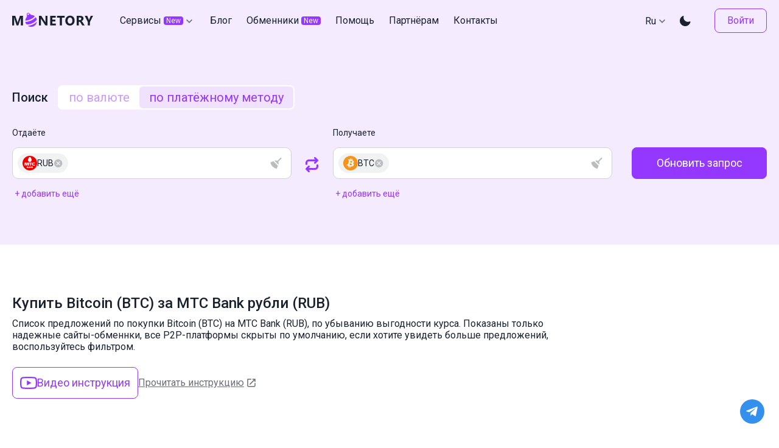

--- FILE ---
content_type: text/html; charset=utf-8
request_url: https://monetory.io/ru/mts-bank-to-bitcoin
body_size: 16698
content:
<!DOCTYPE html>
<html lang="ru">
  <head itemscope itemtype="http://schema.org/WPHeader">
    <!--teleport start anchor--><title itemprop="headline" data-meta="title">
      Купить Bitcoin (BTC) за МТС Bank (RUB), обменять криптовалюту Биткоин на МТС Bank рубли (RUB)
    </title><!--[--><meta itemprop="headline" name="title" content="Купить Bitcoin (BTC) за МТС Bank (RUB), обменять криптовалюту Биткоин на МТС Bank рубли (RUB)" property="" data-meta="headline"><meta content="Купить Bitcoin (BTC) за МТС Bank (RUB), обменять криптовалюту Биткоин на МТС Bank рубли (RUB)" property="og:title" data-meta="ogTitle"><meta content="Актуальный список выгодных предложений на покупку Bitcoin (BTC) за МТС Bank рубли (RUB). Осуществляем мониторинг множества обменников в реальном времени, что позволяет обменять МТС Bank на криптовалюту BTC по лучшему курсу на P2P-рынке." property="og:description" data-meta="ogDescription"><meta itemprop="description" name="description" content="Актуальный список выгодных предложений на покупку Bitcoin (BTC) за МТС Bank рубли (RUB). Осуществляем мониторинг множества обменников в реальном времени, что позволяет обменять МТС Bank на криптовалюту BTC по лучшему курсу на P2P-рынке." property="" data-meta="description"><meta content="https://monetory.io/ru/mts-bank-to-bitcoin" property="og:url" data-meta="ogUrl"><meta content="website" property="og:type" data-meta="ogType"><meta name="theme-color" content="#F4EBFF" property="" data-meta="themeColor"><meta content="ru_RU" property="og:locale" data-meta="ogLocale"><meta content="en_US" property="og:locale:alternate" data-meta="ogLocaleAlternate"><meta content="summary_large_image" property="twitter:card" data-meta="twitterCard"><meta content="https://monetory.io/preview/light_1200x630.png" property="twitter:image" data-meta="twitterImage"><meta content="https://monetory.io/preview/light_1200x630.png" property="og:image" data-meta="ogImage"><meta content="image/png" property="og:image:type" data-meta="ogImageType"><meta content="1200" property="og:image:width" data-meta="ogImageWidth"><meta content="630" property="og:image:height" data-meta="ogImageHeight"><!--]--><!--[--><link rel="alternate" hreflang="en" href="https://monetory.io/en/mts-bank-to-bitcoin" data-meta="alternate_en"><link rel="alternate" hreflang="ru" href="https://monetory.io/ru/mts-bank-to-bitcoin" data-meta="alternate_ru"><link rel="alternate" hreflang="x-default" href="https://monetory.io/en/mts-bank-to-bitcoin" data-meta="alternate_default"><link rel="canonical" href="https://monetory.io/ru/mts-bank-to-bitcoin" data-meta="canonical"><!--]--><!--[--><script data-meta="ldJson" type="application/ld+json">{&quot;@context&quot;:&quot;https://schema.org/&quot;,&quot;@type&quot;:&quot;WebSite&quot;,&quot;name&quot;:&quot;Monetory&quot;,&quot;url&quot;:&quot;https://monetory.io&quot;}</script><script data-meta="ldJsonBreadcrumbList" type="application/ld+json">{&quot;@context&quot;:&quot;https://schema.org&quot;,&quot;@type&quot;:&quot;BreadcrumbList&quot;,&quot;itemListElement&quot;:[{&quot;@type&quot;:&quot;ListItem&quot;,&quot;position&quot;:1,&quot;item&quot;:{&quot;@id&quot;:&quot;https://monetory.io/ru&quot;,&quot;name&quot;:&quot;Monetory&quot;}},{&quot;@type&quot;:&quot;ListItem&quot;,&quot;position&quot;:2,&quot;item&quot;:{&quot;@id&quot;:&quot;https://monetory.io/ru/mts-bank-to-bitcoin&quot;,&quot;name&quot;:&quot;Купить Bitcoin (BTC) за МТС Bank рубли (RUB)&quot;}}]}</script><!--]--><!--teleport anchor-->
    <meta charset="utf-8">
    <meta name="format-detection" content="telephone=no">
    <meta name="msapplication-tap-highlight" content="no">
    <meta name="viewport" content="user-scalable=no, initial-scale=1, maximum-scale=1, minimum-scale=1, width=device-width">

    <link rel="icon" type="image/png" sizes="96x96" href="/favicon/96x96.png">
    <link rel="icon" type="image/png" sizes="32x32" href="/favicon/32x32.png">
    <link rel="icon" type="image/png" sizes="16x16" href="/favicon/16x16.png">

    <link rel="preconnect" href="https://fonts.gstatic.com">

    <link href="https://fonts.googleapis.com/css?family=Roboto:100,300,400,500,600,700,900&display=swap" rel="stylesheet">
    <link href="https://fonts.googleapis.com/css2?family=Roboto+Mono:wght@400;500&display=swap" rel="stylesheet">

    <link rel="mask-icon" href="/apple/safari-pinned-tab" color="#9437FF">
    <link rel="apple-touch-icon" sizes="57x57" href="/apple/apple-touch-icon-57x57.png">
    <link rel="apple-touch-icon" sizes="60x60" href="/apple/apple-touch-icon-60x60.png">
    <link rel="apple-touch-icon" sizes="72x72" href="/apple/apple-touch-icon-72x72.png">
    <link rel="apple-touch-icon" sizes="76x76" href="/apple/apple-touch-icon-76x76.png">
    <link rel="apple-touch-icon" sizes="114x114" href="/apple/apple-touch-icon-114x114.png">
    <link rel="apple-touch-icon" sizes="120x120" href="/apple/apple-touch-icon-120x120.png">
    <link rel="apple-touch-icon" sizes="144x144" href="/apple/apple-touch-icon-144x144.png">
    <link rel="apple-touch-icon" sizes="152x152" href="/apple/apple-touch-icon-152x152.png">

    <link rel="modulepreload" crossorigin href="/assets/layout.735f26d6.js"><link rel="stylesheet" href="/assets/layout.310eff26.css"><link rel="modulepreload" crossorigin href="/assets/components.b684f1b9.js"><link rel="stylesheet" href="/assets/components.cc1d377b.css"><link rel="modulepreload" crossorigin href="/assets/PageHome.27baebba.js"><link rel="stylesheet" href="/assets/PageHome.ebc663b3.css"><link rel="modulepreload" crossorigin href="/assets/PageDefault.3041f7d8.js"><link rel="stylesheet" href="/assets/PageDefault.e445deca.css"><link rel="modulepreload" crossorigin href="/assets/BaseInstruction.7d327404.js"><link rel="stylesheet" href="/assets/BaseInstruction.5b9b07ef.css">
    <script>window.__STORE__={"root":{"isSvgSprites":false,"isCheckToken":false,"isDynamicImportError":false,"isDarkTheme":null,"isDarkThemeDefault":null,"overlayVisible":true,"mainHeaderLogoComponentName":null,"isHeaderWhite":false,"appLocale":"ru-RU","totalOffers":null},"seo":{"firstLevel":null,"secondLevel":{"locale":"ru-RU","path":"mts-bank-to-bitcoin","seo_level_type":"SECOND","data":{"h1":"Купить Bitcoin (BTC) за МТС Bank рубли (RUB)","title":"Купить Bitcoin (BTC) за МТС Bank (RUB), обменять криптовалюту Биткоин на МТС Bank рубли (RUB)","description":"Актуальный список выгодных предложений на покупку Bitcoin (BTC) за МТС Bank рубли (RUB). Осуществляем мониторинг множества обменников в реальном времени, что позволяет обменять МТС Bank на криптовалюту BTC по лучшему курсу на P2P-рынке.","top":"Список предложений по покупки Bitcoin (BTC) на МТС Bank (RUB), по убыванию выгодности курса. Показаны только надежные сайты-обменнки, все P2P-платформы скрыты по умолчанию, если хотите увидеть больше предложений, воспользуйтесь фильтром.","bottom":"Monetory находит лучшие предложения обмена МТС Bank рубли (RUB) на Биткоин (BTC) на P2P-платформах и сайтах-обменниках. Мы собираем все интересные и выгодные предложения из надежных OTC источников. Купить BTC по самым выгодным курсам на P2P-рынке. Обращайте внимания на лимиты и резервы покупки BTC, которые указаны в предложении. При открытии на странице представлены предложения только с заслуживающих доверия частных обменниках. Если вы хотите увидеть больше предложений по P2P-обмену, используйте поисковые фильтры в правом столбце. По умолчанию monetory.io показывает только надежные варианты обмена и скрывает проблемные предложения, которые не соответствуют нашим критериям прозрачности и надежности."},"query":{"query_fields":{"only_wo_tags":true,"source_type_list":[1,9,12,13,14,15,16]},"request_type":"PM","to_payment_method_list":[[67,179,null,null]],"from_payment_method_list":[[220,115,null,null]]}},"footerLinks":[{"path":"buy-bitcoin","landing":null,"data":{"title":"Купить криптовалюту Bitcoin (BTC) по всему миру по лучшему курсу, покупка Биткоина, более 100 способов оплаты","short":"Купить Bitcoin","h1":"Купить криптовалюту Bitcoin (BTC) по всему миру"}},{"path":"buy-usdt","landing":null,"data":{"title":"Купить стейблкоин Tether (USDT) по всему миру по лучшему курсу, покупка Тезер, более 100 способов оплаты","short":"Купить USDT","h1":"Купить стейблкоин Tether (USDT) по всему миру"}},{"path":"sell-bitcoin","landing":null,"data":{"title":"Продать криптовалюту Bitcoin (BTC) по всему миру по лучшему курсу, обменять Биткоин, более 100 способов вывода","short":"Продать Bitcoin","h1":"Продать криптовалюту Bitcoin (BTC) по всему миру"}},{"path":"sell-usdt","landing":null,"data":{"title":"Продать стейблкоин Tether (USDT) по всему миру по лучшему курсу, обменять Тезер, более 100 способов вывода","short":"Продать USDT","h1":"Продать стейблкоин Tether (USDT) по всему миру"}}],"sitemapUrl":[{"locale":"en-US","seo_level_type":"FIRST","path":"buy-bitcoin","landing":null},{"locale":"en-US","seo_level_type":"FIRST","path":"buy-bitcoin","landing":"rus"},{"locale":"en-US","seo_level_type":"FIRST","path":"buy-usdt","landing":null},{"locale":"en-US","seo_level_type":"FIRST","path":"buy-usdt","landing":"rus"},{"locale":"en-US","seo_level_type":"FIRST","path":"sell-bitcoin","landing":null},{"locale":"en-US","seo_level_type":"FIRST","path":"sell-bitcoin","landing":"rus"},{"locale":"en-US","seo_level_type":"FIRST","path":"sell-usdt","landing":"rus"},{"locale":"en-US","seo_level_type":"FIRST","path":"sell-usdt","landing":null},{"locale":"ru-RU","seo_level_type":"FIRST","path":"buy-bitcoin","landing":"rus"},{"locale":"ru-RU","seo_level_type":"FIRST","path":"buy-bitcoin","landing":"blr"},{"locale":"ru-RU","seo_level_type":"FIRST","path":"buy-bitcoin","landing":null},{"locale":"ru-RU","seo_level_type":"FIRST","path":"buy-usdt","landing":"blr"},{"locale":"ru-RU","seo_level_type":"FIRST","path":"buy-usdt","landing":null},{"locale":"ru-RU","seo_level_type":"FIRST","path":"buy-usdt","landing":"rus"},{"locale":"ru-RU","seo_level_type":"FIRST","path":"sell-bitcoin","landing":"blr"},{"locale":"ru-RU","seo_level_type":"FIRST","path":"sell-bitcoin","landing":null},{"locale":"ru-RU","seo_level_type":"FIRST","path":"sell-bitcoin","landing":"rus"},{"locale":"ru-RU","seo_level_type":"FIRST","path":"sell-usdt","landing":"blr"},{"locale":"ru-RU","seo_level_type":"FIRST","path":"sell-usdt","landing":"rus"},{"locale":"ru-RU","seo_level_type":"FIRST","path":"sell-usdt","landing":null},{"locale":"en-US","seo_level_type":"SECOND","path":"alfa-to-bitcoin"},{"locale":"en-US","seo_level_type":"SECOND","path":"alfa-to-usdt"},{"locale":"en-US","seo_level_type":"SECOND","path":"bitcoin-to-alfa"},{"locale":"en-US","seo_level_type":"SECOND","path":"bitcoin-to-alfa-bank-cash-in-russia"},{"locale":"en-US","seo_level_type":"SECOND","path":"bitcoin-to-brl"},{"locale":"en-US","seo_level_type":"SECOND","path":"bitcoin-to-cash-ru"},{"locale":"en-US","seo_level_type":"SECOND","path":"bitcoin-to-cash-ru-eur"},{"locale":"en-US","seo_level_type":"SECOND","path":"bitcoin-to-cash-ru-usd"},{"locale":"en-US","seo_level_type":"SECOND","path":"bitcoin-to-gazprombank"},{"locale":"en-US","seo_level_type":"SECOND","path":"bitcoin-to-homecredit-bank"},{"locale":"en-US","seo_level_type":"SECOND","path":"bitcoin-to-inr"},{"locale":"en-US","seo_level_type":"SECOND","path":"bitcoin-to-mts-bank"},{"locale":"en-US","seo_level_type":"SECOND","path":"bitcoin-to-ngn"},{"locale":"en-US","seo_level_type":"SECOND","path":"bitcoin-to-otkrytie"},{"locale":"en-US","seo_level_type":"SECOND","path":"bitcoin-to-pochtabank"},{"locale":"en-US","seo_level_type":"SECOND","path":"bitcoin-to-promsvyazbank"},{"locale":"en-US","seo_level_type":"SECOND","path":"bitcoin-to-raiffeisen-russia"},{"locale":"en-US","seo_level_type":"SECOND","path":"bitcoin-to-rosbank"},{"locale":"en-US","seo_level_type":"SECOND","path":"bitcoin-to-rosselhozbank"},{"locale":"en-US","seo_level_type":"SECOND","path":"bitcoin-to-rub"},{"locale":"en-US","seo_level_type":"SECOND","path":"bitcoin-to-russian-standard"},{"locale":"en-US","seo_level_type":"SECOND","path":"bitcoin-to-sber"},{"locale":"en-US","seo_level_type":"SECOND","path":"bitcoin-to-sbp"},{"locale":"en-US","seo_level_type":"SECOND","path":"bitcoin-to-thb"},{"locale":"en-US","seo_level_type":"SECOND","path":"bitcoin-to-tinkoff"},{"locale":"en-US","seo_level_type":"SECOND","path":"bitcoin-to-tinkoff-usd"},{"locale":"en-US","seo_level_type":"SECOND","path":"bitcoin-to-try"},{"locale":"en-US","seo_level_type":"SECOND","path":"bitcoin-to-uah"},{"locale":"en-US","seo_level_type":"SECOND","path":"bitcoin-to-vtb"},{"locale":"en-US","seo_level_type":"SECOND","path":"brl-to-bitcoin"},{"locale":"en-US","seo_level_type":"SECOND","path":"brl-to-usdt"},{"locale":"en-US","seo_level_type":"SECOND","path":"cash-ru-eur-to-bitcoin"},{"locale":"en-US","seo_level_type":"SECOND","path":"cash-ru-eur-to-usdt"},{"locale":"en-US","seo_level_type":"SECOND","path":"cash-ru-to-bitcoin"},{"locale":"en-US","seo_level_type":"SECOND","path":"cash-ru-to-usdt"},{"locale":"en-US","seo_level_type":"SECOND","path":"cash-ru-usd-to-bitcoin"},{"locale":"en-US","seo_level_type":"SECOND","path":"cash-ru-usd-to-usdt"},{"locale":"en-US","seo_level_type":"SECOND","path":"gazprombank-to-bitcoin"},{"locale":"en-US","seo_level_type":"SECOND","path":"gazprombank-to-usdt"},{"locale":"en-US","seo_level_type":"SECOND","path":"homecredit-bank-to-bitcoin"},{"locale":"en-US","seo_level_type":"SECOND","path":"homecredit-bank-to-usdt"},{"locale":"en-US","seo_level_type":"SECOND","path":"inr-to-bitcoin"},{"locale":"en-US","seo_level_type":"SECOND","path":"inr-to-usdt"},{"locale":"en-US","seo_level_type":"SECOND","path":"mts-bank-to-bitcoin"},{"locale":"en-US","seo_level_type":"SECOND","path":"mts-bank-to-usdt"},{"locale":"en-US","seo_level_type":"SECOND","path":"ngn-to-bitcoin"},{"locale":"en-US","seo_level_type":"SECOND","path":"ngn-to-usdt"},{"locale":"en-US","seo_level_type":"SECOND","path":"otkrytie-to-bitcoin"},{"locale":"en-US","seo_level_type":"SECOND","path":"otkrytie-to-usdt"},{"locale":"en-US","seo_level_type":"SECOND","path":"pochtabank-to-bitcoin"},{"locale":"en-US","seo_level_type":"SECOND","path":"pochtabank-to-usdt"},{"locale":"en-US","seo_level_type":"SECOND","path":"promsvyazbank-to-bitcoin"},{"locale":"en-US","seo_level_type":"SECOND","path":"promsvyazbank-to-usdt"},{"locale":"en-US","seo_level_type":"SECOND","path":"raiffeisen-russia-to-bitcoin"},{"locale":"en-US","seo_level_type":"SECOND","path":"raiffeisen-russia-to-usdt"},{"locale":"en-US","seo_level_type":"SECOND","path":"rosbank-to-bitcoin"},{"locale":"en-US","seo_level_type":"SECOND","path":"rosbank-to-usdt"},{"locale":"en-US","seo_level_type":"SECOND","path":"rosselhozbank-to-bitcoin"},{"locale":"en-US","seo_level_type":"SECOND","path":"rosselhozbank-to-usdt"},{"locale":"en-US","seo_level_type":"SECOND","path":"rub-to-bitcoin"},{"locale":"en-US","seo_level_type":"SECOND","path":"rub-to-usdt"},{"locale":"en-US","seo_level_type":"SECOND","path":"russian-standard-to-bitcoin"},{"locale":"en-US","seo_level_type":"SECOND","path":"russian-standard-to-usdt"},{"locale":"en-US","seo_level_type":"SECOND","path":"sber-to-bitcoin"},{"locale":"en-US","seo_level_type":"SECOND","path":"sber-to-usdt"},{"locale":"en-US","seo_level_type":"SECOND","path":"sbp-to-bitcoin"},{"locale":"en-US","seo_level_type":"SECOND","path":"sbp-to-usdt"},{"locale":"en-US","seo_level_type":"SECOND","path":"thb-to-bitcoin"},{"locale":"en-US","seo_level_type":"SECOND","path":"thb-to-usdt"},{"locale":"en-US","seo_level_type":"SECOND","path":"tinkoff-to-bitcoin"},{"locale":"en-US","seo_level_type":"SECOND","path":"tinkoff-to-usdt"},{"locale":"en-US","seo_level_type":"SECOND","path":"tinkoff-usd-to-bitcoin"},{"locale":"en-US","seo_level_type":"SECOND","path":"tinkoff-usd-to-usdt"},{"locale":"en-US","seo_level_type":"SECOND","path":"try-to-bitcoin"},{"locale":"en-US","seo_level_type":"SECOND","path":"try-to-usdt"},{"locale":"en-US","seo_level_type":"SECOND","path":"uah-to-bitcoin"},{"locale":"en-US","seo_level_type":"SECOND","path":"uah-to-usdt"},{"locale":"en-US","seo_level_type":"SECOND","path":"usdt-to-alfa"},{"locale":"en-US","seo_level_type":"SECOND","path":"usdt-to-alfa-bank-cash-in-russia"},{"locale":"en-US","seo_level_type":"SECOND","path":"usdt-to-brl"},{"locale":"en-US","seo_level_type":"SECOND","path":"usdt-to-cash-ru"},{"locale":"en-US","seo_level_type":"SECOND","path":"usdt-to-cash-ru-eur"},{"locale":"en-US","seo_level_type":"SECOND","path":"usdt-to-cash-ru-usd"},{"locale":"en-US","seo_level_type":"SECOND","path":"usdt-to-gazprombank"},{"locale":"en-US","seo_level_type":"SECOND","path":"usdt-to-homecredit-bank"},{"locale":"en-US","seo_level_type":"SECOND","path":"usdt-to-inr"},{"locale":"en-US","seo_level_type":"SECOND","path":"usdt-to-mts-bank"},{"locale":"en-US","seo_level_type":"SECOND","path":"usdt-to-ngn"},{"locale":"en-US","seo_level_type":"SECOND","path":"usdt-to-otkrytie"},{"locale":"en-US","seo_level_type":"SECOND","path":"usdt-to-pochtabank"},{"locale":"en-US","seo_level_type":"SECOND","path":"usdt-to-promsvyazbank"},{"locale":"en-US","seo_level_type":"SECOND","path":"usdt-to-raiffeisen-russia"},{"locale":"en-US","seo_level_type":"SECOND","path":"usdt-to-rosbank"},{"locale":"en-US","seo_level_type":"SECOND","path":"usdt-to-rosselhozbank"},{"locale":"en-US","seo_level_type":"SECOND","path":"usdt-to-rub"},{"locale":"en-US","seo_level_type":"SECOND","path":"usdt-to-russian-standard"},{"locale":"en-US","seo_level_type":"SECOND","path":"usdt-to-sber"},{"locale":"en-US","seo_level_type":"SECOND","path":"usdt-to-sbp"},{"locale":"en-US","seo_level_type":"SECOND","path":"usdt-to-thb"},{"locale":"en-US","seo_level_type":"SECOND","path":"usdt-to-tinkoff"},{"locale":"en-US","seo_level_type":"SECOND","path":"usdt-to-tinkoff-usd"},{"locale":"en-US","seo_level_type":"SECOND","path":"usdt-to-try"},{"locale":"en-US","seo_level_type":"SECOND","path":"usdt-to-uah"},{"locale":"en-US","seo_level_type":"SECOND","path":"usdt-to-vtb"},{"locale":"en-US","seo_level_type":"SECOND","path":"vtb-to-bitcoin"},{"locale":"en-US","seo_level_type":"SECOND","path":"vtb-to-usdt"},{"locale":"ru-RU","seo_level_type":"SECOND","path":"alfa-to-bitcoin"},{"locale":"ru-RU","seo_level_type":"SECOND","path":"alfa-to-usdt"},{"locale":"ru-RU","seo_level_type":"SECOND","path":"bitcoin-to-alfa"},{"locale":"ru-RU","seo_level_type":"SECOND","path":"bitcoin-to-alfa-bank-cash-in-russia"},{"locale":"ru-RU","seo_level_type":"SECOND","path":"bitcoin-to-brl"},{"locale":"ru-RU","seo_level_type":"SECOND","path":"bitcoin-to-byn"},{"locale":"ru-RU","seo_level_type":"SECOND","path":"bitcoin-to-cash-ru"},{"locale":"ru-RU","seo_level_type":"SECOND","path":"bitcoin-to-cash-ru-eur"},{"locale":"ru-RU","seo_level_type":"SECOND","path":"bitcoin-to-cash-ru-usd"},{"locale":"ru-RU","seo_level_type":"SECOND","path":"bitcoin-to-gazprombank"},{"locale":"ru-RU","seo_level_type":"SECOND","path":"bitcoin-to-homecredit-bank"},{"locale":"ru-RU","seo_level_type":"SECOND","path":"bitcoin-to-inr"},{"locale":"ru-RU","seo_level_type":"SECOND","path":"bitcoin-to-mts-bank"},{"locale":"ru-RU","seo_level_type":"SECOND","path":"bitcoin-to-ngn"},{"locale":"ru-RU","seo_level_type":"SECOND","path":"bitcoin-to-otkrytie"},{"locale":"ru-RU","seo_level_type":"SECOND","path":"bitcoin-to-pochtabank"},{"locale":"ru-RU","seo_level_type":"SECOND","path":"bitcoin-to-promsvyazbank"},{"locale":"ru-RU","seo_level_type":"SECOND","path":"bitcoin-to-raiffeisen-russia"},{"locale":"ru-RU","seo_level_type":"SECOND","path":"bitcoin-to-rosbank"},{"locale":"ru-RU","seo_level_type":"SECOND","path":"bitcoin-to-rosselhozbank"},{"locale":"ru-RU","seo_level_type":"SECOND","path":"bitcoin-to-rub"},{"locale":"ru-RU","seo_level_type":"SECOND","path":"bitcoin-to-russian-standard"},{"locale":"ru-RU","seo_level_type":"SECOND","path":"bitcoin-to-sber"},{"locale":"ru-RU","seo_level_type":"SECOND","path":"bitcoin-to-sberbank"},{"locale":"ru-RU","seo_level_type":"SECOND","path":"bitcoin-to-sbp"},{"locale":"ru-RU","seo_level_type":"SECOND","path":"bitcoin-to-thb"},{"locale":"ru-RU","seo_level_type":"SECOND","path":"bitcoin-to-tinkoff"},{"locale":"ru-RU","seo_level_type":"SECOND","path":"bitcoin-to-tinkoff-usd"},{"locale":"ru-RU","seo_level_type":"SECOND","path":"bitcoin-to-try"},{"locale":"ru-RU","seo_level_type":"SECOND","path":"bitcoin-to-uah"},{"locale":"ru-RU","seo_level_type":"SECOND","path":"bitcoin-to-vtb"},{"locale":"ru-RU","seo_level_type":"SECOND","path":"brl-to-bitcoin"},{"locale":"ru-RU","seo_level_type":"SECOND","path":"brl-to-usdt"},{"locale":"ru-RU","seo_level_type":"SECOND","path":"byn-to-bitcoin"},{"locale":"ru-RU","seo_level_type":"SECOND","path":"byn-to-usdt"},{"locale":"ru-RU","seo_level_type":"SECOND","path":"cash-ru-eur-to-bitcoin"},{"locale":"ru-RU","seo_level_type":"SECOND","path":"cash-ru-eur-to-usdt"},{"locale":"ru-RU","seo_level_type":"SECOND","path":"cash-ru-to-bitcoin"},{"locale":"ru-RU","seo_level_type":"SECOND","path":"cash-ru-to-usdt"},{"locale":"ru-RU","seo_level_type":"SECOND","path":"cash-ru-usd-to-bitcoin"},{"locale":"ru-RU","seo_level_type":"SECOND","path":"cash-ru-usd-to-usdt"},{"locale":"ru-RU","seo_level_type":"SECOND","path":"gazprombank-to-bitcoin"},{"locale":"ru-RU","seo_level_type":"SECOND","path":"gazprombank-to-usdt"},{"locale":"ru-RU","seo_level_type":"SECOND","path":"homecredit-bank-to-bitcoin"},{"locale":"ru-RU","seo_level_type":"SECOND","path":"homecredit-bank-to-usdt"},{"locale":"ru-RU","seo_level_type":"SECOND","path":"inr-to-bitcoin"},{"locale":"ru-RU","seo_level_type":"SECOND","path":"inr-to-usdt"},{"locale":"ru-RU","seo_level_type":"SECOND","path":"mts-bank-to-bitcoin"},{"locale":"ru-RU","seo_level_type":"SECOND","path":"mts-bank-to-usdt"},{"locale":"ru-RU","seo_level_type":"SECOND","path":"ngn-to-bitcoin"},{"locale":"ru-RU","seo_level_type":"SECOND","path":"ngn-to-usdt"},{"locale":"ru-RU","seo_level_type":"SECOND","path":"otkrytie-to-bitcoin"},{"locale":"ru-RU","seo_level_type":"SECOND","path":"otkrytie-to-usdt"},{"locale":"ru-RU","seo_level_type":"SECOND","path":"pochtabank-to-bitcoin"},{"locale":"ru-RU","seo_level_type":"SECOND","path":"pochtabank-to-usdt"},{"locale":"ru-RU","seo_level_type":"SECOND","path":"promsvyazbank-to-bitcoin"},{"locale":"ru-RU","seo_level_type":"SECOND","path":"promsvyazbank-to-usdt"},{"locale":"ru-RU","seo_level_type":"SECOND","path":"qiwi-to-bitcoin"},{"locale":"ru-RU","seo_level_type":"SECOND","path":"raiffeisen-russia-to-bitcoin"},{"locale":"ru-RU","seo_level_type":"SECOND","path":"raiffeisen-russia-to-usdt"},{"locale":"ru-RU","seo_level_type":"SECOND","path":"rosbank-to-bitcoin"},{"locale":"ru-RU","seo_level_type":"SECOND","path":"rosbank-to-usdt"},{"locale":"ru-RU","seo_level_type":"SECOND","path":"rosselhozbank-to-bitcoin"},{"locale":"ru-RU","seo_level_type":"SECOND","path":"rosselhozbank-to-usdt"},{"locale":"ru-RU","seo_level_type":"SECOND","path":"rub-to-bitcoin"},{"locale":"ru-RU","seo_level_type":"SECOND","path":"rub-to-usdt"},{"locale":"ru-RU","seo_level_type":"SECOND","path":"russian-standard-to-bitcoin"},{"locale":"ru-RU","seo_level_type":"SECOND","path":"russian-standard-to-usdt"},{"locale":"ru-RU","seo_level_type":"SECOND","path":"sber-to-bitcoin"},{"locale":"ru-RU","seo_level_type":"SECOND","path":"sber-to-usdt"},{"locale":"ru-RU","seo_level_type":"SECOND","path":"sbp-to-bitcoin"},{"locale":"ru-RU","seo_level_type":"SECOND","path":"sbp-to-usdt"},{"locale":"ru-RU","seo_level_type":"SECOND","path":"thb-to-bitcoin"},{"locale":"ru-RU","seo_level_type":"SECOND","path":"thb-to-usdt"},{"locale":"ru-RU","seo_level_type":"SECOND","path":"tinkoff-to-bitcoin"},{"locale":"ru-RU","seo_level_type":"SECOND","path":"tinkoff-to-usdt"},{"locale":"ru-RU","seo_level_type":"SECOND","path":"tinkoff-usd-to-bitcoin"},{"locale":"ru-RU","seo_level_type":"SECOND","path":"tinkoff-usd-to-usdt"},{"locale":"ru-RU","seo_level_type":"SECOND","path":"try-to-bitcoin"},{"locale":"ru-RU","seo_level_type":"SECOND","path":"try-to-usdt"},{"locale":"ru-RU","seo_level_type":"SECOND","path":"uah-to-bitcoin"},{"locale":"ru-RU","seo_level_type":"SECOND","path":"uah-to-usdt"},{"locale":"ru-RU","seo_level_type":"SECOND","path":"usdt-to-alfa"},{"locale":"ru-RU","seo_level_type":"SECOND","path":"usdt-to-alfa-bank-cash-in-russia"},{"locale":"ru-RU","seo_level_type":"SECOND","path":"usdt-to-brl"},{"locale":"ru-RU","seo_level_type":"SECOND","path":"usdt-to-byn"},{"locale":"ru-RU","seo_level_type":"SECOND","path":"usdt-to-cash-ru"},{"locale":"ru-RU","seo_level_type":"SECOND","path":"usdt-to-cash-ru-eur"},{"locale":"ru-RU","seo_level_type":"SECOND","path":"usdt-to-cash-ru-usd"},{"locale":"ru-RU","seo_level_type":"SECOND","path":"usdt-to-gazprombank"},{"locale":"ru-RU","seo_level_type":"SECOND","path":"usdt-to-homecredit-bank"},{"locale":"ru-RU","seo_level_type":"SECOND","path":"usdt-to-inr"},{"locale":"ru-RU","seo_level_type":"SECOND","path":"usdt-to-mts-bank"},{"locale":"ru-RU","seo_level_type":"SECOND","path":"usdt-to-ngn"},{"locale":"ru-RU","seo_level_type":"SECOND","path":"usdt-to-otkrytie"},{"locale":"ru-RU","seo_level_type":"SECOND","path":"usdt-to-pochtabank"},{"locale":"ru-RU","seo_level_type":"SECOND","path":"usdt-to-promsvyazbank"},{"locale":"ru-RU","seo_level_type":"SECOND","path":"usdt-to-qiwi"},{"locale":"ru-RU","seo_level_type":"SECOND","path":"usdt-to-raiffeisen-russia"},{"locale":"ru-RU","seo_level_type":"SECOND","path":"usdt-to-rosbank"},{"locale":"ru-RU","seo_level_type":"SECOND","path":"usdt-to-rosselhozbank"},{"locale":"ru-RU","seo_level_type":"SECOND","path":"usdt-to-rub"},{"locale":"ru-RU","seo_level_type":"SECOND","path":"usdt-to-russian-standard"},{"locale":"ru-RU","seo_level_type":"SECOND","path":"usdt-to-sber"},{"locale":"ru-RU","seo_level_type":"SECOND","path":"usdt-to-sbp"},{"locale":"ru-RU","seo_level_type":"SECOND","path":"usdt-to-thb"},{"locale":"ru-RU","seo_level_type":"SECOND","path":"usdt-to-tinkoff"},{"locale":"ru-RU","seo_level_type":"SECOND","path":"usdt-to-tinkoff-usd"},{"locale":"ru-RU","seo_level_type":"SECOND","path":"usdt-to-try"},{"locale":"ru-RU","seo_level_type":"SECOND","path":"usdt-to-uah"},{"locale":"ru-RU","seo_level_type":"SECOND","path":"usdt-to-vtb"},{"locale":"ru-RU","seo_level_type":"SECOND","path":"vtb-to-bitcoin"},{"locale":"ru-RU","seo_level_type":"SECOND","path":"vtb-to-usdt"}]},"account":{"dialog":false,"user":null,"country":null,"authStep":null,"next":null},"main":{"count":0,"searchMode":"CURRENCY","searchText":{"from":null,"to":null},"inputsHeight":{"from":0,"to":0},"inputsPlaceholders":{"from":"USD","to":"BTC"},"activeExchangeDirection":null,"dialog":false,"sessionFilterCountry":null,"filterCountry":null,"filterCategory":null,"selectedPaymentSystems":{"from":[],"to":[]},"selectedCurrencies":{"from":null,"to":null},"isSearchProcess":true,"isLoading":false,"isMainPanelDialogMobileOpen":false,"filterDirection":"from","paymentSystemsData":{"to":{},"from":{}},"paymentSystemsFilter":{"to":[],"from":[]},"isCryptoRequest":{"to":false,"from":false},"popularDirections":{"CURRENCY":{"data":[],"countryCode":null},"PM":{"data":[],"countryCode":null}},"isLoadingPopularDirections":false},"offers":{"list":[],"filteredResultCount":0,"pureResultCount":0,"pagination":{"limit":14,"offset":0,"page":0,"pages_total":0},"selectedCrossVariant":null,"crossParams":null,"crossVariants":[],"currentRequestId":null,"oldRequestParams":{"PM":null,"CURRENCY":null},"oldRequestParamsForUrl":null,"isAutoUpdateOn":true,"isHideSuspectOffers":true,"paymentSystems":{"from":[],"to":[]},"sources":{},"preFilters":{"sources":[],"fmin":{"extremum":"fmin","value":null,"currencyId":null},"fmax":{"extremum":"fmax","value":null,"currencyId":null},"freserve":{"value":null,"currencyId":null},"paymentSystems":{"from":[],"to":[]},"isAllSources":false},"currentFilters":{"sources":[],"fmin":{"extremum":"fmin","value":null,"currencyId":null},"fmax":{"extremum":"fmax","value":null,"currencyId":null},"freserve":{"value":null,"currencyId":null},"paymentSystems":{"from":[],"to":[]},"isAllSources":false},"dialogFilters":false,"currentFiltersSources":[],"dialogInterview":false,"isFirstShowDialogInterview":false,"isShowRepeatDialogInterview":true,"countSearchOffers":0,"isLoadingNewRequest":false}}</script>
    <script>window.__META__={"title":"Купить Bitcoin (BTC) за МТС Bank (RUB), обменять криптовалюту Биткоин на МТС Bank рубли (RUB)","titleAttrs":{"itemprop":"headline"},"bodyAttrs":{"class":""},"htmlAttrs":{"lang":"ru"},"meta":{"headline":{"itemprop":"headline","name":"title","content":"Купить Bitcoin (BTC) за МТС Bank (RUB), обменять криптовалюту Биткоин на МТС Bank рубли (RUB)","localization":false},"ogTitle":{"property":"og:title","content":"Купить Bitcoin (BTC) за МТС Bank (RUB), обменять криптовалюту Биткоин на МТС Bank рубли (RUB)","localization":false},"ogDescription":{"property":"og:description","content":"Актуальный список выгодных предложений на покупку Bitcoin (BTC) за МТС Bank рубли (RUB). Осуществляем мониторинг множества обменников в реальном времени, что позволяет обменять МТС Bank на криптовалюту BTC по лучшему курсу на P2P-рынке."},"description":{"itemprop":"description","name":"description","content":"Актуальный список выгодных предложений на покупку Bitcoin (BTC) за МТС Bank рубли (RUB). Осуществляем мониторинг множества обменников в реальном времени, что позволяет обменять МТС Bank на криптовалюту BTC по лучшему курсу на P2P-рынке."},"ogUrl":{"property":"og:url","content":"https://monetory.io/ru/mts-bank-to-bitcoin"},"ogType":{"property":"og:type","content":"website"},"themeColor":{"name":"theme-color","content":"#F4EBFF"},"ogLocale":{"property":"og:locale","content":"ru_RU"},"ogLocaleAlternate":{"property":"og:locale:alternate","content":"en_US"},"twitterCard":{"property":"twitter:card","content":"summary_large_image"},"twitterImage":{"property":"twitter:image","content":"https://monetory.io/preview/light_1200x630.png"},"ogImage":{"property":"og:image","content":"https://monetory.io/preview/light_1200x630.png"},"ogImageType":{"property":"og:image:type","content":"image/png"},"ogImageWidth":{"property":"og:image:width","content":"1200"},"ogImageHeight":{"property":"og:image:height","content":"630"}},"scripts":{"ldJson":{"type":"application/ld+json","innerHTML":"{\"@context\":\"https://schema.org/\",\"@type\":\"WebSite\",\"name\":\"Monetory\",\"url\":\"https://monetory.io\"}"},"ldJsonBreadcrumbList":{"type":"application/ld+json","innerHTML":"{\"@context\":\"https://schema.org\",\"@type\":\"BreadcrumbList\",\"itemListElement\":[{\"@type\":\"ListItem\",\"position\":1,\"item\":{\"@id\":\"https://monetory.io/ru\",\"name\":\"Monetory\"}},{\"@type\":\"ListItem\",\"position\":2,\"item\":{\"@id\":\"https://monetory.io/ru/mts-bank-to-bitcoin\",\"name\":\"Купить Bitcoin (BTC) за МТС Bank рубли (RUB)\"}}]}"}},"isNotTitleLocalization":true,"links":{"alternate_en":{"rel":"alternate","hreflang":"en","href":"https://monetory.io/en/mts-bank-to-bitcoin"},"alternate_ru":{"rel":"alternate","hreflang":"ru","href":"https://monetory.io/ru/mts-bank-to-bitcoin"},"alternate_default":{"rel":"alternate","hreflang":"x-default","href":"https://monetory.io/en/mts-bank-to-bitcoin"},"canonical":{"rel":"canonical","href":"https://monetory.io/ru/mts-bank-to-bitcoin"}}}</script>

    <script>
      if (navigator.serviceWorker) {
        navigator.serviceWorker.getRegistrations()
          .then(function(registrations) {
            let isRegistration = false;

            for(const registration of registrations) {
              registration.unregister();
              isRegistration = true;
            }

            if (isRegistration) {
              location.reload();
            }
          }).catch(console.error);
      }
    </script>
    <!-- Google Tag Manager -->
    <script>(function(w,d,s,l,i){w[l]=w[l]||[];w[l].push({'gtm.start':
    new Date().getTime(),event:'gtm.js'});var f=d.getElementsByTagName(s)[0],
    j=d.createElement(s),dl=l!='dataLayer'?'&l='+l:'';j.async=true;j.src=
    'https://www.googletagmanager.com/gtm.js?id='+i+dl;f.parentNode.insertBefore(j,f);
    })(window,document,'script','dataLayer','GTM-TGNQDQV');</script>
    <!-- End Google Tag Manager -->
    <script type="module" crossorigin src="/assets/index.c05c7917.js"></script>
    <link rel="modulepreload" href="/assets/utils.d30fec5a.js">
    <link rel="modulepreload" href="/assets/components.b684f1b9.js">
    <link rel="modulepreload" href="/assets/layout.735f26d6.js">
    <link rel="stylesheet" href="/assets/components.cc1d377b.css">
    <link rel="stylesheet" href="/assets/layout.310eff26.css">
    <link rel="stylesheet" href="/assets/index.81873384.css">
  </head>
  <body class="">
    <!-- Google Tag Manager (noscript) -->
    <noscript>
      <iframe src="https://www.googletagmanager.com/ns.html?id=GTM-TGNQDQV" height="0" width="0" style="display:none;visibility:hidden"></iframe>
    </noscript>
    <!-- End Google Tag Manager (noscript) -->

    <div id="app" class="full-height"><div class="full-height"><div class="app-preloader" style="" data-v-f8506c30><div class="app-preloader--content" data-v-f8506c30><svg class="app-preloader--logo" width="133" height="27" viewBox="0 0 133 27" fill="none" xmlns="http://www.w3.org/2000/svg" data-v-f8506c30><path fill-rule="evenodd" clip-rule="evenodd" d="M92.0603 5.28958C93.0381 4.89451 94.0888 4.71359 95.142 4.75897L95.136 4.75796C96.138 4.71864 97.1369 4.89394 98.066 5.27217C98.9951 5.65039 99.833 6.22285 100.524 6.95137C101.941 8.5341 102.68 10.6114 102.584 12.7356C102.683 14.923 101.915 17.0609 100.447 18.6823C99.732 19.4314 98.8667 20.0201 97.9081 20.4094C96.9496 20.7987 95.9195 20.9798 94.886 20.9408C93.8755 20.9784 92.8684 20.8031 91.9297 20.4263C90.9909 20.0496 90.1414 19.4797 89.436 18.7534C88.7264 17.99 88.1753 17.0927 87.8148 16.1138C87.4543 15.1349 87.2915 14.0939 87.336 13.0514C87.2379 10.8476 88.0051 8.69305 89.473 7.04961C90.2004 6.28475 91.0826 5.68465 92.0603 5.28958ZM94.942 7.79144L94.943 7.78843C94.3963 7.78531 93.8564 7.90956 93.3658 8.15138C92.8752 8.39319 92.4473 8.74596 92.116 9.18187C91.3484 10.2509 90.9652 11.5493 91.029 12.8649C90.9566 14.18 91.3407 15.4797 92.116 16.543C92.4643 16.9632 92.9 17.302 93.3925 17.5357C93.8851 17.7694 94.4227 17.8923 94.9677 17.896C95.5126 17.8996 96.0518 17.7838 96.5474 17.5567C97.043 17.3295 97.4832 16.9966 97.837 16.5811C98.6016 15.5242 98.9772 14.2343 98.9 12.9311C98.9807 11.5897 98.6191 10.2589 97.871 9.14377C97.5446 8.70581 97.117 8.35391 96.6249 8.11834C96.1328 7.88277 95.5909 7.77058 95.046 7.79144H94.942Z" class="app-preloader--path" data-v-f8506c30></path><path d="M0 20.6411V5.02161H5.125L8.3 14.2804C8.54953 15.0068 8.73458 15.7539 8.853 16.5129H8.918C9.08481 15.7511 9.29108 14.9986 9.536 14.2583L12.706 5.02161H17.706V20.6401H14.25V11.2961C14.2186 10.18 14.262 9.06307 14.38 7.95284H14.293C14.293 7.95284 13.95 9.59889 10.161 20.6411H7.3C3.5 9.84751 3.113 7.95184 3.113 7.95184H3.013C3.107 9.49163 3.154 10.8423 3.154 12.0038V20.6411H0Z" class="app-preloader--path" data-v-f8506c30></path><path d="M44.056 20.6691V5.02161L47.834 5.02462L54.009 14.5481C54.2903 14.9771 54.5507 15.4025 54.79 15.8242H54.836C54.7594 15.1108 54.7297 14.3932 54.747 13.6759V5.02262H58.062V20.6752H54.521L48.105 10.843C47.822 10.4224 47.561 9.98742 47.323 9.53975H47.28C47.338 10.0911 47.367 10.9349 47.367 12.071V20.6691H44.056Z" class="app-preloader--path" data-v-f8506c30></path><path d="M62.44 20.6691V5.02161H71.42V7.89068H65.947V11.3723H71.04V14.2343H65.947V17.8111H71.777V20.6691H62.44Z" class="app-preloader--path" data-v-f8506c30></path><path d="M73.845 7.89068V5.02161H86.221V7.89068H81.782V20.6691H78.264V7.89068H73.845Z" class="app-preloader--path" data-v-f8506c30></path><path fill-rule="evenodd" clip-rule="evenodd" d="M105.991 20.6691V5.02161L111.546 5.02262C115.323 5.02262 117.212 6.44111 117.212 9.2781C117.217 9.79261 117.133 10.3041 116.964 10.7898C116.801 11.2435 116.563 11.6659 116.258 12.0389C115.946 12.4172 115.575 12.7416 115.158 12.9992C114.711 13.2767 114.226 13.49 113.72 13.6328V13.6729C113.963 13.7515 114.191 13.8716 114.394 14.0278C114.62 14.2002 114.83 14.3921 115.023 14.6012C115.23 14.8238 115.424 15.0581 115.604 15.3029C115.789 15.5535 115.955 15.7981 116.11 16.0387L119.046 20.6681H115.02L112.599 16.6422C112.418 16.3365 112.246 16.0638 112.078 15.8232C111.93 15.6038 111.762 15.3978 111.578 15.2077C111.423 15.0479 111.243 14.9151 111.045 14.8147C110.858 14.7235 110.653 14.6768 110.445 14.6784H109.5V20.6691H105.991ZM111.086 7.66212H109.5V12.0159H111.019C111.349 12.0317 111.679 11.9821 111.99 11.8697C112.301 11.7574 112.587 11.5846 112.831 11.3612C113.057 11.1518 113.236 10.8968 113.357 10.6129C113.478 10.329 113.537 10.0227 113.531 9.71418C113.531 8.34614 112.716 7.66212 111.086 7.66212Z" class="app-preloader--path" data-v-f8506c30></path><path d="M129.13 5.02161H132.844L127.775 15.1044V20.6691H124.268V15.1696L119.328 5.02161H123.333C125.885 10.9713 126 11.3973 126.2 12.1392H126.244C126.338 11.6129 126.579 10.9031 129.13 5.02161Z" class="app-preloader--path" data-v-f8506c30></path><path class="app-preloader--ball" fill-rule="evenodd" clip-rule="evenodd" d="M33.0975 17.253C37.2814 15.3212 39.8255 12.8301 40.5609 11.1728C40.4218 10.5323 40.2131 9.8917 39.9448 9.27148C39.5969 8.48858 39.1497 7.77685 38.6429 7.13629C37.0131 9.26131 34.1311 11.305 31.1 12.7081C28.1087 14.0909 25.0975 14.8433 22.7025 14.8433C22.3547 14.8433 22.0267 14.823 21.6988 14.7925C21.828 15.6567 22.0665 16.5209 22.4342 17.3547C22.6429 17.8326 22.9012 18.2799 23.1795 18.707C24.5509 19.5407 28.3969 19.4187 33.0975 17.253Z" data-v-f8506c30></path><path class="app-preloader--ball" fill-rule="evenodd" clip-rule="evenodd" d="M21.5994 12.6267C23.7559 12.9521 27.0155 12.2607 30.2354 10.766C33.6839 9.1799 36.0292 7.19723 37.1522 5.62126C35.3038 4.12663 32.9584 3.37423 30.5832 3.52675L29.8578 1.8796L28.9534 2.29647C28.9236 2.06262 28.864 1.8186 28.7646 1.59491C28.1981 0.303635 26.7075 -0.275916 25.4454 0.313802C24.1832 0.893352 23.6168 2.41848 24.1932 3.70976C24.2926 3.93345 24.4317 4.1368 24.5808 4.31982L23.6764 4.73669L24.4019 6.38383C22.7621 8.06147 21.7584 10.278 21.5994 12.6267ZM25.1075 3.28273C24.9385 2.90653 24.9286 2.48966 25.0677 2.10329C25.2068 1.71692 25.495 1.4119 25.8528 1.23905C26.0516 1.14754 26.2603 1.10687 26.469 1.10687C27.0454 1.10687 27.5919 1.4424 27.8404 2.01178C27.9497 2.24564 27.9795 2.49983 27.9596 2.74385L25.5547 3.85211C25.3758 3.6996 25.2068 3.51658 25.1075 3.28273Z" data-v-f8506c30></path><path class="app-preloader--ball" fill-rule="evenodd" clip-rule="evenodd" d="M33.9522 19.195C31.1895 20.4659 28.1286 21.2895 25.6143 21.3098C28.3075 23.262 31.905 23.7602 35.1249 22.2656C38.2752 20.8116 40.2827 17.8224 40.6901 14.5586C39.0106 16.3379 36.546 18.0054 33.9522 19.195Z" fill="none" data-v-f8506c30></path></svg><div class="flashing" data-v-f8506c30><div class="flashing--point" data-v-f8506c30></div><div class="flashing--point" data-v-f8506c30></div><div class="flashing--point" data-v-f8506c30></div></div></div><div class="app-preloader--background" data-v-f8506c30></div></div><div style="min-height:100vh;" class="layout"><div class="app-header unselectable" data-v-15bb8a66><div class="container flex items-center no-wrap" data-v-15bb8a66><a href="/ru" class="router-link-active flex app-header--logo" data-v-15bb8a66 data-v-ba272144><svg id="Logo" class="app-logo" width="133" height="27" viewBox="0 0 133 27" fill="none" xmlns="http://www.w3.org/2000/svg" data-v-ba272144><path fill-rule="evenodd" clip-rule="evenodd" d="M92.0603 5.28958C93.0381 4.89451 94.0888 4.71359 95.142 4.75897L95.136 4.75796C96.138 4.71864 97.1369 4.89394 98.066 5.27217C98.9951 5.65039 99.833 6.22285 100.524 6.95137C101.941 8.5341 102.68 10.6114 102.584 12.7356C102.683 14.923 101.915 17.0609 100.447 18.6823C99.732 19.4314 98.8667 20.0201 97.9081 20.4094C96.9496 20.7987 95.9195 20.9798 94.886 20.9408C93.8755 20.9784 92.8684 20.8031 91.9297 20.4263C90.9909 20.0496 90.1414 19.4797 89.436 18.7534C88.7264 17.99 88.1753 17.0927 87.8148 16.1138C87.4543 15.1349 87.2915 14.0939 87.336 13.0514C87.2379 10.8476 88.0051 8.69305 89.473 7.04961C90.2004 6.28475 91.0826 5.68465 92.0603 5.28958ZM94.942 7.79144L94.943 7.78843C94.3963 7.78531 93.8564 7.90956 93.3658 8.15138C92.8752 8.39319 92.4473 8.74596 92.116 9.18187C91.3484 10.2509 90.9652 11.5493 91.029 12.8649C90.9566 14.18 91.3407 15.4797 92.116 16.543C92.4643 16.9632 92.9 17.302 93.3925 17.5357C93.8851 17.7694 94.4227 17.8923 94.9677 17.896C95.5126 17.8996 96.0518 17.7838 96.5474 17.5567C97.043 17.3295 97.4832 16.9966 97.837 16.5811C98.6016 15.5242 98.9772 14.2343 98.9 12.9311C98.9807 11.5897 98.6191 10.2589 97.871 9.14377C97.5446 8.70581 97.117 8.35391 96.6249 8.11834C96.1328 7.88277 95.5909 7.77058 95.046 7.79144H94.942Z" class="app-logo--path" data-v-ba272144></path><path d="M0 20.6411V5.02161H5.125L8.3 14.2804C8.54953 15.0068 8.73458 15.7539 8.853 16.5129H8.918C9.08481 15.7511 9.29108 14.9986 9.536 14.2583L12.706 5.02161H17.706V20.6401H14.25V11.2961C14.2186 10.18 14.262 9.06307 14.38 7.95284H14.293C14.293 7.95284 13.95 9.59889 10.161 20.6411H7.3C3.5 9.84751 3.113 7.95184 3.113 7.95184H3.013C3.107 9.49163 3.154 10.8423 3.154 12.0038V20.6411H0Z" class="app-logo--path" data-v-ba272144></path><path d="M44.056 20.6691V5.02161L47.834 5.02462L54.009 14.5481C54.2903 14.9771 54.5507 15.4025 54.79 15.8242H54.836C54.7594 15.1108 54.7297 14.3932 54.747 13.6759V5.02262H58.062V20.6752H54.521L48.105 10.843C47.822 10.4224 47.561 9.98742 47.323 9.53975H47.28C47.338 10.0911 47.367 10.9349 47.367 12.071V20.6691H44.056Z" class="app-logo--path" data-v-ba272144></path><path d="M62.44 20.6691V5.02161H71.42V7.89068H65.947V11.3723H71.04V14.2343H65.947V17.8111H71.777V20.6691H62.44Z" class="app-logo--path" data-v-ba272144></path><path d="M73.845 7.89068V5.02161H86.221V7.89068H81.782V20.6691H78.264V7.89068H73.845Z" class="app-logo--path" data-v-ba272144></path><path fill-rule="evenodd" clip-rule="evenodd" d="M105.991 20.6691V5.02161L111.546 5.02262C115.323 5.02262 117.212 6.44111 117.212 9.2781C117.217 9.79261 117.133 10.3041 116.964 10.7898C116.801 11.2435 116.563 11.6659 116.258 12.0389C115.946 12.4172 115.575 12.7416 115.158 12.9992C114.711 13.2767 114.226 13.49 113.72 13.6328V13.6729C113.963 13.7515 114.191 13.8716 114.394 14.0278C114.62 14.2002 114.83 14.3921 115.023 14.6012C115.23 14.8238 115.424 15.0581 115.604 15.3029C115.789 15.5535 115.955 15.7981 116.11 16.0387L119.046 20.6681H115.02L112.599 16.6422C112.418 16.3365 112.246 16.0638 112.078 15.8232C111.93 15.6038 111.762 15.3978 111.578 15.2077C111.423 15.0479 111.243 14.9151 111.045 14.8147C110.858 14.7235 110.653 14.6768 110.445 14.6784H109.5V20.6691H105.991ZM111.086 7.66212H109.5V12.0159H111.019C111.349 12.0317 111.679 11.9821 111.99 11.8697C112.301 11.7574 112.587 11.5846 112.831 11.3612C113.057 11.1518 113.236 10.8968 113.357 10.6129C113.478 10.329 113.537 10.0227 113.531 9.71418C113.531 8.34614 112.716 7.66212 111.086 7.66212Z" class="app-logo--path" data-v-ba272144></path><path d="M129.13 5.02161H132.844L127.775 15.1044V20.6691H124.268V15.1696L119.328 5.02161H123.333C125.885 10.9713 126 11.3973 126.2 12.1392H126.244C126.338 11.6129 126.579 10.9031 129.13 5.02161Z" class="app-logo--path" data-v-ba272144></path><path class="app-logo--ball" fill-rule="evenodd" clip-rule="evenodd" d="M33.0975 17.253C37.2814 15.3212 39.8255 12.8301 40.5609 11.1728C40.4218 10.5323 40.2131 9.8917 39.9448 9.27148C39.5969 8.48858 39.1497 7.77685 38.6429 7.13629C37.0131 9.26131 34.1311 11.305 31.1 12.7081C28.1087 14.0909 25.0975 14.8433 22.7025 14.8433C22.3547 14.8433 22.0267 14.823 21.6988 14.7925C21.828 15.6567 22.0665 16.5209 22.4342 17.3547C22.6429 17.8326 22.9012 18.2799 23.1795 18.707C24.5509 19.5407 28.3969 19.4187 33.0975 17.253Z" data-v-ba272144></path><path class="app-logo--ball" fill-rule="evenodd" clip-rule="evenodd" d="M21.5994 12.6267C23.7559 12.9521 27.0155 12.2607 30.2354 10.766C33.6839 9.1799 36.0292 7.19723 37.1522 5.62126C35.3038 4.12663 32.9584 3.37423 30.5832 3.52675L29.8578 1.8796L28.9534 2.29647C28.9236 2.06262 28.864 1.8186 28.7646 1.59491C28.1981 0.303635 26.7075 -0.275916 25.4454 0.313802C24.1832 0.893352 23.6168 2.41848 24.1932 3.70976C24.2926 3.93345 24.4317 4.1368 24.5808 4.31982L23.6764 4.73669L24.4019 6.38383C22.7621 8.06147 21.7584 10.278 21.5994 12.6267ZM25.1075 3.28273C24.9385 2.90653 24.9286 2.48966 25.0677 2.10329C25.2068 1.71692 25.495 1.4119 25.8528 1.23905C26.0516 1.14754 26.2603 1.10687 26.469 1.10687C27.0454 1.10687 27.5919 1.4424 27.8404 2.01178C27.9497 2.24564 27.9795 2.49983 27.9596 2.74385L25.5547 3.85211C25.3758 3.6996 25.2068 3.51658 25.1075 3.28273Z" data-v-ba272144></path><path class="app-logo--ball" fill-rule="evenodd" clip-rule="evenodd" d="M33.9522 19.195C31.1895 20.4659 28.1286 21.2895 25.6143 21.3098C28.3075 23.262 31.905 23.7602 35.1249 22.2656C38.2752 20.8116 40.2827 17.8224 40.6901 14.5586C39.0106 16.3379 36.546 18.0054 33.9522 19.195Z" fill="none" data-v-ba272144></path></svg></a><div class="app-header-navigation no-wrap items-center" itemscope itemtype="https://schema.org/SiteNavigationElement" data-v-15bb8a66><div class="core-dropdown__left core-dropdown"><!--[--><a href="https://monetory.io/ru/services" class="flex no-wrap items-center app-header-navigation--item cursor-pointer">Сервисы <div class="core-new__simple core-new ml-1"><!--[--> New <!--]--></div><i class="icon-chevron-down icon-20 core-dropdown--icon text-grey"></i></a><!--]--><div class="core-dropdown--wrapper"><!--[--><a href="/ru/scam-check" class="core-dropdown--item text-decoration-none white-space--nowrap"><!--[--><div class="flex items-center no-wrap">Проверка ресурса <div class="core-new__simple core-new ml-1"><!--[--> New <!--]--></div></div><!--]--></a><a target="_blank" rel="noopener noreferrer" href="https://monetory.io/ru/toolkit" class="core-dropdown--item text-decoration-none white-space--nowrap"><!--[--><div class="flex items-center no-wrap">Расширение для P2P <!----></div><!--]--></a><a href="/ru/aml" class="core-dropdown--item text-decoration-none white-space--nowrap"><!--[--><div class="flex items-center no-wrap">Проверка адреса <!----></div><!--]--></a><!--]--></div></div><a href="https://monetory.io/blog/ru" itemprop="url" class="app-header-navigation--item"><span itemprop="name">Блог</span></a><a href="/ru/exchangers/platforms" class="app-header-navigation--item" itemprop="url"><span itemprop="name">Обменники</span><div class="core-new__simple core-new ml-1"><!--[--> New <!--]--></div></a><a href="/ru/help" class="app-header-navigation--item" itemprop="url"><span itemprop="name">Помощь</span></a><a href="/ru/partners" class="app-header-navigation--item" itemprop="url"><span itemprop="name">Партнёрам</span></a><a href="/ru/contacts" class="app-header-navigation--item" itemprop="url"><span itemprop="name">Контакты</span></a></div><div class="ml-auto" data-v-15bb8a66></div><div class="app-select-lang app-header--select-lang" data-v-15bb8a66><div class="core-dropdown__left core-dropdown"><!--[--><div class="flex no-wrap items-center app-header-navigation--item cursor-pointer pl-3">Ru <i class="icon-chevron-down icon-20 core-dropdown--icon text-grey"></i></div><!--]--><div class="core-dropdown--wrapper"><!--[--><div class="core-dropdown--item__active core-dropdown--item text-decoration-none white-space--nowrap"><!--[--><div class="flex items-center no-wrap">Русский</div><!--]--></div><div class="core-dropdown--item text-decoration-none white-space--nowrap"><!--[--><div class="flex items-center no-wrap">English</div><!--]--></div><!--]--></div></div></div><button class="app-btn-theme app-header--theme ml-3" data-v-15bb8a66><i class="icon-moon icon-24"></i></button><!----></div></div><div class="layout--content"><div class="page-home page"><style></style><div class="core-top-background core-top-background-home unselectable" data-v-ffd9ac1a><div class="container" data-v-ffd9ac1a><!--[--><!----><div class="core-main-panel" data-v-930d8f86><div class="core-main-panel--select-mode" data-v-930d8f86><div class="headline-4 headline-5-tablet headline-6-mobile" data-v-930d8f86>Поиск</div><div class="core-select-mode" data-v-930d8f86 data-v-517b3775><div class="core-select-mode--variant__selected core-select-mode--variant" data-v-517b3775>по валюте</div><div class="core-select-mode--variant" data-v-517b3775>по платёжному методу</div></div></div><div class="core-main-panel--inputs-currency core-main-panel--inputs" data-v-930d8f86><div class="core-main-panel--input" data-v-930d8f86><span class="core-main-panel--input-title" data-v-930d8f86>Отдаёте</span><div data-v-930d8f86><div class="core-input__empty core-input"><div class="core-input--wrapper"><div class="core-input--content"><!--[--><!----><!--]--></div><div class="core-input--broom"><button class="core-btn-text__medium text-grey-2 core-btn-text__icon core-btn-text__rounded core-btn-text core-input--broom-btn" type="button"><!--[--><!----><!--]--><div class="core-btn-text--icon"><!--[--><i class="icon-broom icon-24 icon"></i><!--]--></div><!--[--><!----><!--]--></button></div></div><div class="core-input--separator"></div><div class="core-input--search"><div class="full-height flex items-center">USD</div></div></div><button class="core-btn-text__small text-primary core-btn-text core-input--add-more__hide core-input--add-more" type="button"><!--[--><!----><!--]--><div class="core-btn-text--text"><!--[-->+ добавить ещё<!--]--></div><!--[--><!----><!--]--></button></div></div><button class="core-swap-btn core-swap-btn__disable core-main-panel--swap" disabled data-v-930d8f86 data-v-87d01f38><i class="icon-swap icon icon-32" data-v-87d01f38></i></button><div class="core-main-panel--input core-main-panel--input__moved" data-v-930d8f86><span class="core-main-panel--input-title" data-v-930d8f86>Получаете</span><div data-v-930d8f86><div class="core-input__empty core-input"><div class="core-input--wrapper"><div class="core-input--content"><!--[--><!----><!--]--></div><div class="core-input--broom"><button class="core-btn-text__medium text-grey-2 core-btn-text__icon core-btn-text__rounded core-btn-text core-input--broom-btn" type="button"><!--[--><!----><!--]--><div class="core-btn-text--icon"><!--[--><i class="icon-broom icon-24 icon"></i><!--]--></div><!--[--><!----><!--]--></button></div></div><div class="core-input--separator"></div><div class="core-input--search"><div class="full-height flex items-center">BTC</div></div></div><button class="core-btn-text__small text-primary core-btn-text core-input--add-more__hide core-input--add-more" type="button"><!--[--><!----><!--]--><div class="core-btn-text--text"><!--[-->+ добавить ещё<!--]--></div><!--[--><!----><!--]--></button></div></div><div class="core-main-panel--buttons-wrapper" data-v-930d8f86><button class="core-btn__large core-btn core-main-panel--search-btn" type="button" data-v-930d8f86><!--[--><!----><!--]--><div class="core-btn--text"><!--[-->Искать предложения<!--]--></div><!--[--><!----><!--]--><div class="core-btn--spinner"><svg class="spinner" width="1em" height="1em" viewBox="25 25 50 50"><circle class="path" cx="50" cy="50" r="20" fill="none" stroke="currentColor" stroke-width="5" stroke-miterlimit="10"></circle></svg></div></button></div></div></div><!----><!--]--></div></div><div class="container"><div class="base-results__empty base-results unselectable" data-v-567aad30><div class="mb-16 mb-14-m base-results--header" data-v-567aad30><div data-v-567aad30><h1 class="headline-3 headline-4-mobile" data-v-567aad30>Купить Bitcoin (BTC) за МТС Bank рубли (RUB)</h1><div class="static-content mt-2" data-v-567aad30>Список предложений по покупки Bitcoin (BTC) на МТС Bank (RUB), по убыванию выгодности курса. Показаны только надежные сайты-обменнки, все P2P-платформы скрыты по умолчанию, если хотите увидеть больше предложений, воспользуйтесь фильтром.</div><div class="base-instruction flex ga-6 ga-5-m column-m items-center mt-6" data-v-567aad30 data-v-7df4f390><button class="core-btn__large core-btn__outline core-btn full-width-m" type="button" data-v-7df4f390><!--[--><svg width="28" height="20" viewBox="0 0 28 20" fill="none" xmlns="http://www.w3.org/2000/svg" data-v-7df4f390><path id="Vector" d="M28 9.91382C28 9.84611 28 9.76916 27.9969 9.6799C27.9938 9.43059 27.9875 9.15051 27.9812 8.85195C27.9562 7.99323 27.9125 7.13758 27.8438 6.33118C27.75 5.22007 27.6125 4.29363 27.425 3.59803C27.2271 2.87211 26.8393 2.21006 26.3002 1.67804C25.7612 1.14603 25.0898 0.762684 24.3531 0.566328C23.4688 0.33241 21.7375 0.18775 19.3 0.0984918C18.1406 0.0554016 16.9 0.0277006 15.6594 0.0123113C15.225 0.00615555 14.8219 0.00307787 14.4594 0H13.5406C13.1781 0.00307787 12.775 0.00615555 12.3406 0.0123113C11.1 0.0277006 9.85938 0.0554016 8.7 0.0984918C6.2625 0.190828 4.52812 0.335488 3.64687 0.566328C2.91 0.762202 2.23834 1.14538 1.6992 1.67747C1.16006 2.20957 0.772375 2.87187 0.575 3.59803C0.384375 4.29363 0.25 5.22007 0.15625 6.33118C0.0875 7.13758 0.04375 7.99323 0.01875 8.85195C0.00937495 9.15051 0.00624995 9.43059 0.00312495 9.6799C0.00312495 9.76916 0 9.84611 0 9.91382V10.0862C0 10.1539 -4.79631e-08 10.2308 0.00312495 10.3201C0.00624995 10.5694 0.0125 10.8495 0.01875 11.148C0.04375 12.0068 0.0875 12.8624 0.15625 13.6688C0.25 14.7799 0.3875 15.7064 0.575 16.402C0.975 17.8763 2.15 19.0397 3.64687 19.4337C4.52812 19.6676 6.2625 19.8122 8.7 19.9015C9.85938 19.9446 11.1 19.9723 12.3406 19.9877C12.775 19.9938 13.1781 19.9969 13.5406 20H14.4594C14.8219 19.9969 15.225 19.9938 15.6594 19.9877C16.9 19.9723 18.1406 19.9446 19.3 19.9015C21.7375 19.8092 23.4719 19.6645 24.3531 19.4337C25.85 19.0397 27.025 17.8793 27.425 16.402C27.6156 15.7064 27.75 14.7799 27.8438 13.6688C27.9125 12.8624 27.9562 12.0068 27.9812 11.148C27.9906 10.8495 27.9938 10.5694 27.9969 10.3201C27.9969 10.2308 28 10.1539 28 10.0862V9.91382ZM25.75 10.0739C25.75 10.1385 25.75 10.2093 25.7469 10.2924C25.7438 10.5325 25.7375 10.7972 25.7313 11.0834C25.7094 11.9021 25.6656 12.7208 25.6 13.4811C25.5156 14.4721 25.3969 15.2847 25.25 15.8295C25.0563 16.5405 24.4875 17.1037 23.7687 17.2915C23.1125 17.4638 21.4594 17.6023 19.2125 17.6854C18.075 17.7285 16.85 17.7562 15.6281 17.7716C15.2 17.7778 14.8031 17.7809 14.4469 17.7809H13.5531L12.3719 17.7716C11.15 17.7562 9.92813 17.7285 8.7875 17.6854C6.54063 17.5993 4.88437 17.4638 4.23125 17.2915C3.5125 17.1006 2.94375 16.5405 2.75 15.8295C2.60313 15.2847 2.48438 14.4721 2.4 13.4811C2.33438 12.7208 2.29375 11.9021 2.26875 11.0834C2.25938 10.7972 2.25625 10.5294 2.25313 10.2924C2.25313 10.2093 2.25 10.1354 2.25 10.0739V9.92613C2.25 9.8615 2.25 9.7907 2.25313 9.7076C2.25625 9.46753 2.2625 9.20283 2.26875 8.91659C2.29063 8.09788 2.33438 7.27916 2.4 6.51893C2.48438 5.52785 2.60313 4.7153 2.75 4.17051C2.94375 3.45953 3.5125 2.89628 4.23125 2.70853C4.8875 2.53616 6.54063 2.39766 8.7875 2.31456C9.925 2.27147 11.15 2.24377 12.3719 2.22838C12.8 2.22222 13.1969 2.21914 13.5531 2.21914H14.4469L15.6281 2.22838C16.85 2.24377 18.0719 2.27147 19.2125 2.31456C21.4594 2.40074 23.1156 2.53616 23.7687 2.70853C24.4875 2.89935 25.0563 3.45953 25.25 4.17051C25.3969 4.7153 25.5156 5.52785 25.6 6.51893C25.6656 7.27916 25.7063 8.09788 25.7313 8.91659C25.7406 9.20283 25.7438 9.47061 25.7469 9.7076C25.7469 9.7907 25.75 9.86457 25.75 9.92613V10.0739ZM11.2188 14.1243L18.4688 9.96922L11.2188 5.87565V14.1243Z" fill="currentColor" data-v-7df4f390></path></svg><!--]--><div class="core-btn--text"><!--[--> Видео инструкция <!--]--></div><!--[--><!----><!--]--><div class="core-btn--spinner"><svg class="spinner" width="1em" height="1em" viewBox="25 25 50 50"><circle class="path" cx="50" cy="50" r="20" fill="none" stroke="currentColor" stroke-width="5" stroke-miterlimit="10"></circle></svg></div></button><a href="https://monetory.io/ru/guide" class="flex no-wrap items-center text-grey link-1" target="_blank" rel="noopener noreferrer" data-v-7df4f390><span data-v-7df4f390> Прочитать инструкцию </span><svg xmlns="http://www.w3.org/2000/svg" width="24" height="24" viewBox="0 0 24 24" fill="none" data-v-7df4f390><path d="M11.25 6H6V16.5C6 17.3284 6.67157 18 7.5 18H16.5C17.3284 18 18 17.3284 18 16.5V12.75M9.75 14.25L18 6M18 6H14.25M18 6V9.75" stroke="currentColor" stroke-width="1.5" stroke-linecap="round" stroke-linejoin="round" data-v-7df4f390></path></svg></a><!----></div></div></div><!----><!----><div class="static-content base-results--bottom-info" data-v-567aad30>Monetory находит лучшие предложения обмена МТС Bank рубли (RUB) на Биткоин (BTC) на P2P-платформах и сайтах-обменниках. Мы собираем все интересные и выгодные предложения из надежных OTC источников. Купить BTC по самым выгодным курсам на P2P-рынке. Обращайте внимания на лимиты и резервы покупки BTC, которые указаны в предложении. При открытии на странице представлены предложения только с заслуживающих доверия частных обменниках. Если вы хотите увидеть больше предложений по P2P-обмену, используйте поисковые фильтры в правом столбце. По умолчанию monetory.io показывает только надежные варианты обмена и скрывает проблемные предложения, которые не соответствуют нашим критериям прозрачности и надежности.</div></div></div><!----><!----></div></div><div class="app-footer unselectable" itemtype="http://schema.org/WPFooter" itemscope><div class="container app-footer--content"><div class="mb-10-t flex column"><a href="/ru" class="router-link-active flex" data-v-ba272144><svg id="Logo" class="app-logo" width="133" height="27" viewBox="0 0 133 27" fill="none" xmlns="http://www.w3.org/2000/svg" data-v-ba272144><path fill-rule="evenodd" clip-rule="evenodd" d="M92.0603 5.28958C93.0381 4.89451 94.0888 4.71359 95.142 4.75897L95.136 4.75796C96.138 4.71864 97.1369 4.89394 98.066 5.27217C98.9951 5.65039 99.833 6.22285 100.524 6.95137C101.941 8.5341 102.68 10.6114 102.584 12.7356C102.683 14.923 101.915 17.0609 100.447 18.6823C99.732 19.4314 98.8667 20.0201 97.9081 20.4094C96.9496 20.7987 95.9195 20.9798 94.886 20.9408C93.8755 20.9784 92.8684 20.8031 91.9297 20.4263C90.9909 20.0496 90.1414 19.4797 89.436 18.7534C88.7264 17.99 88.1753 17.0927 87.8148 16.1138C87.4543 15.1349 87.2915 14.0939 87.336 13.0514C87.2379 10.8476 88.0051 8.69305 89.473 7.04961C90.2004 6.28475 91.0826 5.68465 92.0603 5.28958ZM94.942 7.79144L94.943 7.78843C94.3963 7.78531 93.8564 7.90956 93.3658 8.15138C92.8752 8.39319 92.4473 8.74596 92.116 9.18187C91.3484 10.2509 90.9652 11.5493 91.029 12.8649C90.9566 14.18 91.3407 15.4797 92.116 16.543C92.4643 16.9632 92.9 17.302 93.3925 17.5357C93.8851 17.7694 94.4227 17.8923 94.9677 17.896C95.5126 17.8996 96.0518 17.7838 96.5474 17.5567C97.043 17.3295 97.4832 16.9966 97.837 16.5811C98.6016 15.5242 98.9772 14.2343 98.9 12.9311C98.9807 11.5897 98.6191 10.2589 97.871 9.14377C97.5446 8.70581 97.117 8.35391 96.6249 8.11834C96.1328 7.88277 95.5909 7.77058 95.046 7.79144H94.942Z" class="app-logo--path" data-v-ba272144></path><path d="M0 20.6411V5.02161H5.125L8.3 14.2804C8.54953 15.0068 8.73458 15.7539 8.853 16.5129H8.918C9.08481 15.7511 9.29108 14.9986 9.536 14.2583L12.706 5.02161H17.706V20.6401H14.25V11.2961C14.2186 10.18 14.262 9.06307 14.38 7.95284H14.293C14.293 7.95284 13.95 9.59889 10.161 20.6411H7.3C3.5 9.84751 3.113 7.95184 3.113 7.95184H3.013C3.107 9.49163 3.154 10.8423 3.154 12.0038V20.6411H0Z" class="app-logo--path" data-v-ba272144></path><path d="M44.056 20.6691V5.02161L47.834 5.02462L54.009 14.5481C54.2903 14.9771 54.5507 15.4025 54.79 15.8242H54.836C54.7594 15.1108 54.7297 14.3932 54.747 13.6759V5.02262H58.062V20.6752H54.521L48.105 10.843C47.822 10.4224 47.561 9.98742 47.323 9.53975H47.28C47.338 10.0911 47.367 10.9349 47.367 12.071V20.6691H44.056Z" class="app-logo--path" data-v-ba272144></path><path d="M62.44 20.6691V5.02161H71.42V7.89068H65.947V11.3723H71.04V14.2343H65.947V17.8111H71.777V20.6691H62.44Z" class="app-logo--path" data-v-ba272144></path><path d="M73.845 7.89068V5.02161H86.221V7.89068H81.782V20.6691H78.264V7.89068H73.845Z" class="app-logo--path" data-v-ba272144></path><path fill-rule="evenodd" clip-rule="evenodd" d="M105.991 20.6691V5.02161L111.546 5.02262C115.323 5.02262 117.212 6.44111 117.212 9.2781C117.217 9.79261 117.133 10.3041 116.964 10.7898C116.801 11.2435 116.563 11.6659 116.258 12.0389C115.946 12.4172 115.575 12.7416 115.158 12.9992C114.711 13.2767 114.226 13.49 113.72 13.6328V13.6729C113.963 13.7515 114.191 13.8716 114.394 14.0278C114.62 14.2002 114.83 14.3921 115.023 14.6012C115.23 14.8238 115.424 15.0581 115.604 15.3029C115.789 15.5535 115.955 15.7981 116.11 16.0387L119.046 20.6681H115.02L112.599 16.6422C112.418 16.3365 112.246 16.0638 112.078 15.8232C111.93 15.6038 111.762 15.3978 111.578 15.2077C111.423 15.0479 111.243 14.9151 111.045 14.8147C110.858 14.7235 110.653 14.6768 110.445 14.6784H109.5V20.6691H105.991ZM111.086 7.66212H109.5V12.0159H111.019C111.349 12.0317 111.679 11.9821 111.99 11.8697C112.301 11.7574 112.587 11.5846 112.831 11.3612C113.057 11.1518 113.236 10.8968 113.357 10.6129C113.478 10.329 113.537 10.0227 113.531 9.71418C113.531 8.34614 112.716 7.66212 111.086 7.66212Z" class="app-logo--path" data-v-ba272144></path><path d="M129.13 5.02161H132.844L127.775 15.1044V20.6691H124.268V15.1696L119.328 5.02161H123.333C125.885 10.9713 126 11.3973 126.2 12.1392H126.244C126.338 11.6129 126.579 10.9031 129.13 5.02161Z" class="app-logo--path" data-v-ba272144></path><path class="app-logo--ball" fill-rule="evenodd" clip-rule="evenodd" d="M33.0975 17.253C37.2814 15.3212 39.8255 12.8301 40.5609 11.1728C40.4218 10.5323 40.2131 9.8917 39.9448 9.27148C39.5969 8.48858 39.1497 7.77685 38.6429 7.13629C37.0131 9.26131 34.1311 11.305 31.1 12.7081C28.1087 14.0909 25.0975 14.8433 22.7025 14.8433C22.3547 14.8433 22.0267 14.823 21.6988 14.7925C21.828 15.6567 22.0665 16.5209 22.4342 17.3547C22.6429 17.8326 22.9012 18.2799 23.1795 18.707C24.5509 19.5407 28.3969 19.4187 33.0975 17.253Z" data-v-ba272144></path><path class="app-logo--ball" fill-rule="evenodd" clip-rule="evenodd" d="M21.5994 12.6267C23.7559 12.9521 27.0155 12.2607 30.2354 10.766C33.6839 9.1799 36.0292 7.19723 37.1522 5.62126C35.3038 4.12663 32.9584 3.37423 30.5832 3.52675L29.8578 1.8796L28.9534 2.29647C28.9236 2.06262 28.864 1.8186 28.7646 1.59491C28.1981 0.303635 26.7075 -0.275916 25.4454 0.313802C24.1832 0.893352 23.6168 2.41848 24.1932 3.70976C24.2926 3.93345 24.4317 4.1368 24.5808 4.31982L23.6764 4.73669L24.4019 6.38383C22.7621 8.06147 21.7584 10.278 21.5994 12.6267ZM25.1075 3.28273C24.9385 2.90653 24.9286 2.48966 25.0677 2.10329C25.2068 1.71692 25.495 1.4119 25.8528 1.23905C26.0516 1.14754 26.2603 1.10687 26.469 1.10687C27.0454 1.10687 27.5919 1.4424 27.8404 2.01178C27.9497 2.24564 27.9795 2.49983 27.9596 2.74385L25.5547 3.85211C25.3758 3.6996 25.2068 3.51658 25.1075 3.28273Z" data-v-ba272144></path><path class="app-logo--ball" fill-rule="evenodd" clip-rule="evenodd" d="M33.9522 19.195C31.1895 20.4659 28.1286 21.2895 25.6143 21.3098C28.3075 23.262 31.905 23.7602 35.1249 22.2656C38.2752 20.8116 40.2827 17.8224 40.6901 14.5586C39.0106 16.3379 36.546 18.0054 33.9522 19.195Z" fill="none" data-v-ba272144></path></svg></a><div class="mt-3 subtitle-4 text-grey-1">Поиск лучших предложений обмена валют и криптовалют</div><div class="subtitle-4 text-grey-1 mt-8 mt-2-t"><a href="/ru" class="router-link-active text-decoration-none text-primary subtitle-b-1"><span>0</span></a> актуальных предложений сейчас</div></div><!--[--><div class="flex column app-footer-block"><div class="headline-6 flex items-center justify-between app-footer-block--title"><span>Сервисы</span><i class="icon icon-chevron-down icon-24"></i></div><!--[--><a href="/ru" class="router-link-active mt-5-t text-decoration-none subtitle-4 mt-6 cursor-pointer app-footer-block--link flex column">Поиск выгодного обмена <!----></a><a href="/ru/scam-check" class="mt-5-t text-decoration-none subtitle-4 mt-6 cursor-pointer app-footer-block--link flex column">Проверка ресурса <!----></a><a href="https://monetory.io/ru/toolkit" class="mt-5-t text-decoration-none subtitle-4 mt-6 cursor-pointer app-footer-block--link flex column">Расширение для P2P <!----></a><a href="/ru/aml" class="mt-5-t text-decoration-none subtitle-4 mt-6 cursor-pointer app-footer-block--link flex column">Проверка адреса <!----></a><!--]--></div><div class="flex column app-footer-block"><div class="headline-6 flex items-center justify-between app-footer-block--title"><span>Информация</span><i class="icon icon-chevron-down icon-24"></i></div><!--[--><a href="https://monetory.io/blog/ru" class="mt-5-t text-decoration-none subtitle-4 mt-6 cursor-pointer app-footer-block--link flex column">Новости и статьи <!----></a><a href="https://monetory.io/ru/services" class="mt-5-t text-decoration-none subtitle-4 mt-6 cursor-pointer app-footer-block--link flex column">Все сервисы <!----></a><a href="/ru/help" class="mt-5-t text-decoration-none subtitle-4 mt-6 cursor-pointer app-footer-block--link flex column">Помощь <!----></a><a href="/ru/partners" class="mt-5-t text-decoration-none subtitle-4 mt-6 cursor-pointer app-footer-block--link flex column">Партнёрам <!----></a><a href="/ru/exchangers/platforms" class="mt-5-t text-decoration-none subtitle-4 mt-6 cursor-pointer app-footer-block--link flex column">Обменники <!----></a><a href="/ru/contacts" class="mt-5-t text-decoration-none subtitle-4 mt-6 cursor-pointer app-footer-block--link flex column">Контакты <!----></a><a href="https://monetory.io/sitemap.xml" class="mt-5-t text-decoration-none subtitle-4 mt-6 cursor-pointer app-footer-block--link flex column">Карта сайта <!----></a><!--]--></div><div class="flex column app-footer-block"><div class="headline-6 flex items-center justify-between app-footer-block--title"><span>Сейчас ищут</span><i class="icon icon-chevron-down icon-24"></i></div><!--[--><a href="/ru/buy-bitcoin" class="mt-5-t text-decoration-none subtitle-4 mt-6 cursor-pointer app-footer-block--link flex column" title="Купить криптовалюту Bitcoin (BTC) по всему миру по лучшему курсу, покупка Биткоина, более 100 способов оплаты">Купить Bitcoin <!----></a><a href="/ru/buy-usdt" class="mt-5-t text-decoration-none subtitle-4 mt-6 cursor-pointer app-footer-block--link flex column" title="Купить стейблкоин Tether (USDT) по всему миру по лучшему курсу, покупка Тезер, более 100 способов оплаты">Купить USDT <!----></a><a href="/ru/sell-bitcoin" class="mt-5-t text-decoration-none subtitle-4 mt-6 cursor-pointer app-footer-block--link flex column" title="Продать криптовалюту Bitcoin (BTC) по всему миру по лучшему курсу, обменять Биткоин, более 100 способов вывода">Продать Bitcoin <!----></a><a href="/ru/sell-usdt" class="mt-5-t text-decoration-none subtitle-4 mt-6 cursor-pointer app-footer-block--link flex column" title="Продать стейблкоин Tether (USDT) по всему миру по лучшему курсу, обменять Тезер, более 100 способов вывода">Продать USDT <!----></a><!--]--></div><div class="flex column app-footer-block"><div class="headline-6 flex items-center justify-between app-footer-block--title"><span>Ресурсы в Telegram</span><i class="icon icon-chevron-down icon-24"></i></div><!--[--><a href="https://t.me/monetory_ru" class="mt-5-t text-decoration-none subtitle-4 mt-6 cursor-pointer app-footer-block--link flex column">Основной канал <!----></a><a href="https://t.me/monetory_chat" class="mt-5-t text-decoration-none subtitle-4 mt-6 cursor-pointer app-footer-block--link flex column">Чат Monetory <!----></a><a href="https://t.me/monetory_support_bot" class="mt-5-t text-decoration-none subtitle-4 mt-6 cursor-pointer app-footer-block--link flex column">Бот поддержки  <span class="text-primary selectable">@monetory_support_bot</span></a><a href="https://t.me/monetory_bot" class="mt-5-t text-decoration-none subtitle-4 mt-6 cursor-pointer app-footer-block--link flex column">Бот для поиска обмена  <span class="text-primary selectable">@monetory_bot</span></a><!--]--></div><!--]--><div class="mt-5-t"><div class="headline-6">Мы в соцсетях</div><div class="app-social mt-6 mt-3-t" data-v-7141f419><!--[--><a href="https://t.me/monetory_ru" aria-label="telegram monetory" class="text-decoration-none app-social--icon" target="_blank" rel="noopener" data-v-7141f419><svg width="24" height="24" viewbox="0 0 24 24" fill="none" xmlns="http://www.w3.org/2000/svg" data-v-7141f419><mask id="mask0_13733_21661" style="mask-type:luminance;" maskUnits="userSpaceOnUse" x="2" y="2" width="20" height="20"><path d="M22 2H2V22H22V2Z" fill="white"></path></mask><g mask="url(#mask0_13733_21661)"><path d="M12 22C17.5229 22 22 17.5229 22 12C22 6.47715 17.5229 2 12 2C6.47715 2 2 6.47715 2 12C2 17.5229 6.47715 22 12 22Z" fill="url(#paint0_linear_13733_21661)"></path><path d="M6.53204 11.9083C9.44725 10.6382 11.3915 9.8007 12.364 9.3962C13.7526 8.81864 14.5909 8.47983 15.1289 8.28458C15.6672 8.08926 15.9035 8.03824 16.0888 8.03498C16.129 8.03427 16.1946 8.03891 16.2649 8.0557C16.3353 8.07251 16.4091 8.10122 16.4666 8.14789C16.5634 8.22643 16.5905 8.3327 16.6036 8.40958C16.6168 8.48658 16.6332 8.66245 16.6201 8.79932C16.4698 10.3798 15.8187 14.2164 15.4874 15.9874C15.3475 16.7354 15.0738 16.9769 14.8174 17.0005C14.5315 17.0268 14.2793 16.9325 14.0274 16.7846C13.9015 16.7106 13.7759 16.6234 13.6465 16.5314C13.6248 16.516 13.603 16.5004 13.5811 16.4849C13.4722 16.4072 13.3601 16.3273 13.2428 16.2504C12.8029 15.962 12.4586 15.7281 12.1175 15.4958L12.0725 15.4651C11.7465 15.2431 11.4196 15.0205 11.0112 14.7514C10.7651 14.5893 10.6225 14.4466 10.5542 14.3158C10.4865 14.1861 10.4913 14.0669 10.5431 13.9488C10.5954 13.8296 10.6956 13.7114 10.8191 13.5857C10.8738 13.5301 10.9326 13.4734 10.9936 13.4146C11.0015 13.4069 11.0095 13.3993 11.0175 13.3916C11.0869 13.3246 11.1586 13.2549 11.2291 13.1817C11.2639 13.1456 11.4343 12.9871 11.6749 12.7635C11.9413 12.5158 12.2936 12.1883 12.643 11.8583C12.9751 11.5446 13.3043 11.229 13.5536 10.9786C13.6783 10.8534 13.7831 10.7443 13.8584 10.6599C13.896 10.6177 13.9264 10.5815 13.9483 10.5523C13.9592 10.5377 13.9681 10.5246 13.9748 10.5135C13.9813 10.5024 13.9863 10.4922 13.9883 10.4833C13.9919 10.4682 13.995 10.4351 13.9896 10.3989C13.9842 10.3628 13.9701 10.3212 13.9372 10.2919C13.9043 10.2627 13.8641 10.2536 13.8253 10.2533C13.7866 10.253 13.7479 10.2614 13.7168 10.2685C13.7091 10.2702 13.6966 10.2761 13.6812 10.2842C13.6651 10.2927 13.6438 10.3048 13.6176 10.3203C13.5653 10.3513 13.4923 10.3966 13.3988 10.4559C13.212 10.5746 12.9427 10.7502 12.5912 10.9826C11.8881 11.4473 10.8556 12.1393 9.4937 13.0586C9.09595 13.3317 8.73752 13.4635 8.41795 13.4566C8.24127 13.4528 7.98172 13.4027 7.70165 13.3325C7.42192 13.2623 7.12292 13.1724 6.86784 13.0895C6.79234 13.0649 6.71886 13.0418 6.64808 13.0196C6.42422 12.9492 6.22729 12.8873 6.07832 12.8151C5.98047 12.7677 5.90502 12.7166 5.85669 12.6573C5.80884 12.5984 5.78713 12.5309 5.79744 12.4487C5.80795 12.3648 5.87154 12.2769 5.99442 12.1857C6.1169 12.0948 6.29588 12.0022 6.53204 11.9083Z" fill="white" stroke="white" stroke-width="0.048"></path></g><defs><linearGradient id="paint0_linear_13733_21661" x1="1002" y1="2" x2="1002" y2="1987.17" gradientUnits="userSpaceOnUse"><stop stop-color="#2AABEE"></stop><stop offset="1" stop-color="#229ED9"></stop></linearGradient></defs></svg></a><a href="https://instagram.com/monetory_ru" aria-label="telegram monetory" class="text-decoration-none app-social--icon" target="_blank" rel="noopener" data-v-7141f419><svg width="24" height="24" viewbox="0 0 24 24" fill="none" xmlns="http://www.w3.org/2000/svg" data-v-7141f419><circle cx="12" cy="12" r="10" fill="#FE0075"></circle><path d="M12.0033 7.21735C13.5628 7.21735 13.7474 7.22419 14.3608 7.25153C14.9308 7.2766 15.2386 7.37233 15.4438 7.45209C15.7151 7.55693 15.9111 7.68456 16.1141 7.8874C16.3193 8.09252 16.4447 8.28624 16.5495 8.55745C16.6293 8.76257 16.7251 9.07253 16.7502 9.64002C16.7775 10.2554 16.7844 10.44 16.7844 11.9966C16.7844 13.5555 16.7775 13.7401 16.7502 14.3532C16.7251 14.923 16.6293 15.2306 16.5495 15.4358C16.4447 15.707 16.317 15.903 16.1141 16.1058C15.9089 16.3109 15.7151 16.4363 15.4438 16.5411C15.2386 16.6209 14.9285 16.7166 14.3608 16.7417C13.7452 16.769 13.5605 16.7759 12.0033 16.7759C10.4437 16.7759 10.2591 16.769 9.64576 16.7417C9.07576 16.7166 8.76796 16.6209 8.56276 16.5411C8.29145 16.4363 8.09537 16.3086 7.89245 16.1058C7.68725 15.9007 7.56185 15.707 7.45697 15.4358C7.37717 15.2306 7.28142 14.9207 7.25634 14.3532C7.22898 13.7378 7.22214 13.5532 7.22214 11.9966C7.22214 10.4377 7.22898 10.2531 7.25634 9.64002C7.28142 9.07025 7.37717 8.76257 7.45697 8.55745C7.56185 8.28624 7.68953 8.09024 7.89245 7.8874C8.09765 7.68228 8.29145 7.55693 8.56276 7.45209C8.76796 7.37233 9.07804 7.2766 9.64576 7.25153C10.2591 7.22419 10.4437 7.21735 12.0033 7.21735ZM12.0033 6.16669C10.4187 6.16669 10.2203 6.17352 9.59788 6.20087C8.97772 6.22822 8.55136 6.3285 8.18201 6.47209C7.79669 6.62251 7.47065 6.82079 7.1469 7.1467C6.82086 7.47033 6.6225 7.79624 6.47202 8.17912C6.32838 8.55062 6.22806 8.97453 6.2007 9.59444C6.17334 10.2189 6.1665 10.4172 6.1665 12.0012C6.1665 13.5851 6.17334 13.7834 6.2007 14.4056C6.22806 15.0255 6.32838 15.4517 6.47202 15.8209C6.6225 16.2061 6.82086 16.532 7.1469 16.8556C7.47065 17.1793 7.79669 17.3798 8.17973 17.528C8.55137 17.6715 8.97544 17.7718 9.5956 17.7992C10.218 17.8265 10.4164 17.8334 12.001 17.8334C13.5856 17.8334 13.7839 17.8265 14.4064 17.7992C15.0265 17.7718 15.4529 17.6715 15.8222 17.528C16.2053 17.3798 16.5313 17.1793 16.8551 16.8556C17.1788 16.532 17.3795 16.2061 17.5277 15.8232C17.6713 15.4517 17.7716 15.0278 17.799 14.4079C17.8263 13.7857 17.8332 13.5874 17.8332 12.0034C17.8332 10.4195 17.8263 10.2212 17.799 9.599C17.7716 8.97909 17.6713 8.5529 17.5277 8.18368C17.384 7.79624 17.1857 7.47033 16.8596 7.1467C16.5359 6.82307 16.2098 6.62251 15.8268 6.47436C15.4552 6.33078 15.0311 6.2305 14.4109 6.20315C13.7862 6.17352 13.5878 6.16669 12.0033 6.16669Z" fill="white"></path><path d="M12.0033 9.00416C10.348 9.00416 9.00508 10.3465 9.00508 12.0012C9.00508 13.6558 10.348 14.9982 12.0033 14.9982C13.6585 14.9982 15.0014 13.6558 15.0014 12.0012C15.0014 10.3465 13.6585 9.00416 12.0033 9.00416ZM12.0033 13.9452C10.9294 13.9452 10.0584 13.0746 10.0584 12.0012C10.0584 10.9277 10.9294 10.0571 12.0033 10.0571C13.0771 10.0571 13.9481 10.9277 13.9481 12.0012C13.9481 13.0746 13.0771 13.9452 12.0033 13.9452Z" fill="white"></path><path d="M15.8199 8.88565C15.8199 9.2731 15.5053 9.58533 15.12 9.58533C14.7324 9.58533 14.42 9.27082 14.42 8.88565C14.42 8.4982 14.7347 8.18597 15.12 8.18597C15.5053 8.18597 15.8199 8.50048 15.8199 8.88565Z" fill="white"></path></svg></a><a href="https://www.facebook.com/monetory.ru" aria-label="telegram monetory" class="text-decoration-none app-social--icon" target="_blank" rel="noopener" data-v-7141f419><svg width="24" height="24" viewbox="0 0 24 24" fill="none" xmlns="http://www.w3.org/2000/svg" data-v-7141f419><circle cx="12" cy="12" r="10" fill="white"></circle><path fill-rule="evenodd" clip-rule="evenodd" d="M12 2C6.47715 2 2 6.51094 2 12.0338C2 16.9608 5.56328 21.0825 10.2534 21.9145V14.9573H7.71436V12.0569H10.2534V9.84636C10.2534 7.33164 11.7464 5.94259 14.0306 5.94259C15.1247 5.94259 16.269 6.13856 16.269 6.13856V8.60781H15.0081C13.7659 8.60781 13.3784 9.3821 13.3784 10.1756V12.0569H16.1519L15.7085 14.9573H13.3784V21.9688C13.308 21.9799 13.2375 21.9902 13.167 21.9997C18.14 21.4176 22 17.1619 22 12.0338C22 6.51094 17.5228 2 12 2Z" fill="#1877F2"></path></svg></a><a href="https://vk.com/monetory_io" aria-label="telegram monetory" class="text-decoration-none app-social--icon" target="_blank" rel="noopener" data-v-7141f419><svg width="24" height="24" viewbox="0 0 24 24" fill="none" xmlns="http://www.w3.org/2000/svg" data-v-7141f419><g clip-path="url(#clip0_13733_21647)"><mask id="mask0_13733_21647" style="mask-type:luminance;" maskUnits="userSpaceOnUse" x="0" y="0" width="24" height="24"><path d="M24 0H0V24H24V0Z" fill="white"></path></mask><g mask="url(#mask0_13733_21647)"><path d="M2 11.6C2 7.0745 2 4.81177 3.40589 3.40589C4.81177 2 7.0745 2 11.6 2H12.4C16.9255 2 19.1882 2 20.5941 3.40589C22 4.81177 22 7.0745 22 11.6V12.4C22 16.9255 22 19.1882 20.5941 20.5941C19.1882 22 16.9255 22 12.4 22H11.6C7.0745 22 4.81177 22 3.40589 20.5941C2 19.1882 2 16.9255 2 12.4V11.6Z" fill="#0077FF"></path><path d="M11.0623 13.8501V8.39587H12.5875V11.3751V11.7229L12.9333 11.6857C13.6916 11.6042 14.4305 11.1399 15.0285 10.51C15.5783 9.931 16.0335 9.18737 16.2971 8.39587H17.8297C17.3875 10.1304 16.0791 11.4171 15.1351 11.9628L14.617 12.2623L15.1588 12.5163C16.1052 12.9599 17.6022 14.0877 18.2932 16.0959H16.5724C15.9897 14.5209 14.6733 13.2958 12.9309 13.1224L12.5875 13.0882V13.4334V16.0957C10.4112 16.0835 8.73184 15.333 7.57619 13.9919C6.454 12.6896 5.79725 10.7972 5.69727 8.39587H7.35537C7.51442 12.0859 9.19722 13.784 10.6741 14.1532L11.0623 14.2503V13.8501Z" fill="white" stroke="white"></path></g></g><defs><clipPath id="clip0_13733_21647"><rect width="24" height="24" fill="white"></rect></clipPath></defs></svg></a><a href="https://www.youtube.com/@monetory?sub_confirmation=1" aria-label="telegram monetory" class="text-decoration-none app-social--icon" target="_blank" rel="noopener" data-v-7141f419><svg width="24" height="24" viewbox="0 0 24 24" fill="none" xmlns="http://www.w3.org/2000/svg" data-v-7141f419><circle cx="12" cy="12" r="10" fill="#FF0000"></circle><path fill-rule="evenodd" clip-rule="evenodd" d="M18.4382 7.76211C18.6584 7.98374 18.8165 8.25933 18.8968 8.56129C19.1935 9.67581 19.1935 12 19.1935 12C19.1935 12 19.1935 14.3242 18.8968 15.4387C18.8165 15.7407 18.6584 16.0163 18.4382 16.2379C18.2179 16.4595 17.9434 16.6194 17.6419 16.7016C16.5323 17 12.0968 17 12.0968 17C12.0968 17 7.66129 17 6.55161 16.7016C6.25017 16.6194 5.9756 16.4595 5.75539 16.2379C5.53517 16.0163 5.37702 15.7407 5.29677 15.4387C5 14.3242 5 12 5 12C5 12 5 9.67581 5.29677 8.56129C5.37702 8.25933 5.53517 7.98374 5.75539 7.76211C5.9756 7.54047 6.25017 7.38057 6.55161 7.29839C7.66129 7 12.0968 7 12.0968 7C12.0968 7 16.5323 7 17.6419 7.29839C17.9434 7.38057 18.2179 7.54047 18.4382 7.76211ZM14.3548 12L10.6452 9.88952V14.1105L14.3548 12Z" fill="white"></path></svg></a><a href="https://vc.ru/u/1082478-nikolay-monetory-io" aria-label="telegram monetory" class="text-decoration-none app-social--icon" target="_blank" rel="noopener" data-v-7141f419><svg width="24" height="24" viewbox="0 0 24 24" fill="none" xmlns="http://www.w3.org/2000/svg" data-v-7141f419><circle cx="12" cy="12" r="10" fill="#FEEBEF"></circle><path d="M16.3386 16C17.4982 16 18.529 15.4909 19.1732 14.6L18.2713 13.9636C17.7559 14.6 17.1117 14.8545 16.3386 14.8545C15.0501 14.8545 14.0193 13.8364 14.0193 12.4364C14.0193 11.1636 14.9213 10.0182 16.3386 10.0182C16.9828 10.0182 17.3694 10.1455 17.7559 10.4V11.5455H18.9155V9.89091L18.6578 9.76364C18.1424 9.25455 17.2405 9 16.3386 9C14.4059 9 12.8597 10.5273 12.8597 12.4364C12.8597 14.4727 14.4059 16 16.3386 16ZM12.602 9.12727H10.6693L8.86543 14.0909L7.19041 9.12727H5V10.2727H6.15963L8.22119 15.8727H9.25197L11.4424 10.2727H12.602V9.12727Z" fill="black"></path></svg></a><!--]--></div></div></div><div class="container app-footer--bottom"><div><a href="/ru/terms-of-use" class="text-decoration-none text-grey subtitle-4">Оферта</a><a href="/ru/privacy-policy" class="text-decoration-none text-grey subtitle-4 ml-5">Конфиденциальность</a></div><div class="text-grey subtitle-4 mt-4-t"> © 2026 Monetory.io </div></div></div><!----><!----><a href="https://t.me/monetory_ru" target="_blank" rel="noopener noreferrer" class="layout--button-telegram bg-blue subtitle-4 flex items-center no-wrap text-white-double-1"><i class="icon-telegram icon-24"></i><span>Подписаться</span></a></div><div class="vue-notification-group" style="width:300px;top:0px;left:calc(50% - 150px);"><span></span></div><!--teleport start--><!--teleport end--></div></div>
    
  </body>
</html>


--- FILE ---
content_type: text/css; charset=UTF-8
request_url: https://monetory.io/assets/PageHome.ebc663b3.css
body_size: 3425
content:
.core-select-mode[data-v-517b3775]{display:flex;flex-wrap:nowrap;align-items:center;height:40px;border-radius:8px;background-color:var(--white);padding:2px}.core-select-mode .core-select-mode--variant[data-v-517b3775]{padding:6px 16px;border-radius:6px;color:var(--primary-3);transition:.2s;cursor:pointer;font-size:20px;line-height:24px;font-weight:400}.core-select-mode .core-select-mode--variant.core-select-mode--variant__selected[data-v-517b3775]{color:var(--primary);background-color:var(--primary-4)}.core-select-mode:not(.core-select-mode__disable) .core-select-mode--variant[data-v-517b3775]:hover:not(.core-select-mode--variant__selected){color:var(--primary-2);background-color:var(--primary-6)}.core-select-mode.core-select-mode__disable .core-select-mode--variant[data-v-517b3775]{cursor:not-allowed!important}@media (max-width: 767px){.core-select-mode[data-v-517b3775]{width:100%;height:36px;margin-left:0}.core-select-mode .core-select-mode--variant[data-v-517b3775]{display:flex;align-items:center;justify-content:center;flex-grow:1;font-size:16px;line-height:20px;font-weight:400}}.core-swap-btn[data-v-87d01f38]{width:36px;height:36px;display:flex;justify-content:center;align-items:center;cursor:pointer;background-color:transparent;outline:none;border:none;z-index:2002;transition:margin-top .3s}@media (max-width: 767px){.core-swap-btn[data-v-87d01f38]{width:32px;height:32px}.core-swap-btn .icon[data-v-87d01f38]{transform:rotate(90deg)}}.core-swap-btn .icon[data-v-87d01f38]{flex:1 0 auto;transition:.2s}.core-swap-btn:disabled .icon[data-v-87d01f38]{color:var(--grey-4)}.core-swap-btn:disabled:not(.core-swap-btn__modal) .icon[data-v-87d01f38]{color:var(--primary-3)}.core-swap-btn:hover:not(.core-swap-btn__disable) .icon[data-v-87d01f38]{color:var(--primary-2)}.core-swap-btn .icon[data-v-87d01f38]{color:var(--primary)}.core-main-panel--select-mode[data-v-930d8f86]{display:flex;align-items:center}.core-main-panel--select-mode[data-v-930d8f86]>:nth-child(1){margin-right:16px}.core-main-panel--inputs[data-v-930d8f86]{display:grid;grid-template-columns:1fr 68px 1fr 254px;margin-top:28px}.core-main-panel--input-title[data-v-930d8f86]{display:inline-block;margin-bottom:16px;font-size:14px;line-height:16px;font-weight:400}.core-main-panel--swap[data-v-930d8f86]{position:relative;margin:44px auto 0;z-index:2005}.core-main-panel .core-main-panel--search-btn[data-v-930d8f86]{position:relative;margin:34px 0 0 32px;width:calc(100% - 32px);white-space:nowrap}.core-main-panel--close-dialog-mobile[data-v-930d8f86]{margin-left:8px}.core-main-panel.core-main-panel__dialog-mobile .core-main-panel--buttons-wrapper[data-v-930d8f86]{position:absolute;left:40px;right:40px;bottom:48px;display:flex;flex-wrap:nowrap;margin:0}.core-main-panel.core-main-panel__dialog-mobile .core-main-panel--buttons-wrapper[data-v-930d8f86]>*{margin-bottom:0}.core-main-panel.core-main-panel__open-dialog .core-main-panel--search-btn[data-v-930d8f86]{z-index:2005}@media (max-width: 1279px){.core-main-panel--select-mode[data-v-930d8f86]{flex-direction:column;align-items:flex-start}.core-main-panel--select-mode[data-v-930d8f86]>:nth-child(1){margin-right:0}.core-main-panel--select-mode[data-v-930d8f86]>:nth-child(2){margin-top:16px}.core-main-panel--inputs[data-v-930d8f86]{margin-top:32px}}@media (min-width: 1145px) and (max-width: 1279px){.core-main-panel--inputs[data-v-930d8f86]:not(.core-main-panel--inputs__selected){margin-bottom:32px}}@media (max-width: 959px){.core-main-panel.core-main-panel__dialog-mobile .core-main-panel--buttons-wrapper[data-v-930d8f86]{left:20px;right:20px}}@media (min-width: 768px) and (max-width: 1144px){.core-main-panel--inputs[data-v-930d8f86]{grid-template-columns:1fr 68px 1fr;gap:32px 0}.core-main-panel--buttons-wrapper[data-v-930d8f86]{grid-column-start:1;grid-column-end:4}.core-main-panel .core-main-panel--search-btn[data-v-930d8f86]{width:100%;margin:0 0 32px}}@media (max-width: 767px){.core-main-panel--inputs[data-v-930d8f86]{display:flex;flex-direction:column;gap:0;margin-top:28px}.core-main-panel--swap[data-v-930d8f86]{margin:4px 0 0 auto}.core-main-panel--input-title[data-v-930d8f86]{margin-bottom:8px}.core-main-panel--input__moved[data-v-930d8f86]{margin-top:-16px}.core-main-panel--buttons-wrapper[data-v-930d8f86]{margin:24px 0 32px}.core-main-panel .core-main-panel--search-btn[data-v-930d8f86]{width:100%;margin:0}}.base-popular[data-v-7789fcce]{margin-top:48px}.base-popular--header[data-v-7789fcce]{display:flex;align-items:center;margin-bottom:16px}.base-popular--title[data-v-7789fcce]{font-size:14px;line-height:16px;font-weight:400}.base-popular--chips-wrapper[data-v-7789fcce]{display:flex;gap:12px}.base-popular--chips[data-v-7789fcce]{display:flex;gap:8px}@media (max-width: 1279px){.base-popular[data-v-7789fcce]{margin:0 -40px;padding-top:40px;background-color:var(--white)}.base-popular--header[data-v-7789fcce]{margin-bottom:24px;padding-left:40px;padding-right:40px}.base-popular--title[data-v-7789fcce]{font-size:20px;line-height:24px;font-weight:500}.base-popular--chips-wrapper[data-v-7789fcce]{display:block;max-height:72px;overflow:auto;margin-bottom:28px;padding-left:40px;padding-right:40px}.base-popular--chips-wrapper[data-v-7789fcce]>:last-child{margin-top:8px}.base-popular--chips-wrapper[data-v-7789fcce]>:first-child{margin-top:0}}@media (max-width: 959px){.base-popular[data-v-7789fcce]{margin:0 -20px}.base-popular--header[data-v-7789fcce],.base-popular--chips-wrapper[data-v-7789fcce]{padding-left:20px;padding-right:20px}}.base-card[data-v-0056d83e]{position:fixed;top:100%;left:50%;width:1280px;margin:0 auto;transform:translate(-50%);transition:transform .2s linear,height .2s linear;z-index:1}.base-card--wrapper[data-v-0056d83e]{display:grid;grid-template-columns:260px 1fr;width:100%;height:100%;padding:0 24px 52px 32px;border-radius:10px;background-color:var(--white-double-2);overflow:hidden}.base-card--close[data-v-0056d83e]{position:absolute;top:16px;right:12px;display:flex;justify-content:flex-end;align-items:center;z-index:2}.base-card--filters[data-v-0056d83e]{margin-top:48px}.base-card--content[data-v-0056d83e]{margin-top:48px;margin-right:2px;height:100%}@media (max-width: 1279px){.base-card[data-v-0056d83e]{width:calc(100% - 80px)}}@media (max-width: 959px){.base-card[data-v-0056d83e]{width:calc(100% - 40px)}}@media (min-width: 1145px){.base-card--search[data-v-0056d83e]{grid-column-start:1;grid-column-end:3}.base-card--filters[data-v-0056d83e]{grid-column-start:1;grid-row-start:1;height:100%;margin-top:48px;overflow-y:auto}.base-card--content[data-v-0056d83e]{grid-column-start:2;grid-row-start:1}}@media (max-width: 1144px){.base-card--wrapper[data-v-0056d83e]{display:flex;flex-direction:column;padding:0 4px 0 32px}.base-card--filters[data-v-0056d83e]{margin:0 -32px;padding:8px 0;background-color:var(--primary-5)}.base-card--content[data-v-0056d83e]{flex:1 1 100%;width:100%;margin-top:0;margin-right:0;padding:32px 0;-ms-overflow-style:none;scrollbar-width:none}.base-card--content[data-v-0056d83e]::-webkit-scrollbar{width:0;height:0;background:transparent}}@media (min-width: 768px) and (max-width: 1144px){.base-card--content[data-v-0056d83e]{margin-left:-32px;padding-left:32px;width:calc(100% + 32px)}.base-card .base-card--filters[data-v-0056d83e]{padding:0;max-height:99em;transition:max-height .2s ease-in-out}.base-card.base-card__hide-filters .base-card--filters[data-v-0056d83e]{max-height:16px;overflow:hidden}}@media (max-width: 767px){.base-card[data-v-0056d83e]{height:100vh!important;width:100%;background-color:var(--white);z-index:2006}.base-card--wrapper[data-v-0056d83e]{display:flex;flex-direction:column;height:calc(var(--vh, 1vh) * 100)!important;padding:0;border-radius:0}.base-card--close[data-v-0056d83e],.base-card--search[data-v-0056d83e]{display:none}.base-card--filters[data-v-0056d83e]{margin:0;padding:8px 20px 24px}.base-card--content[data-v-0056d83e]{padding:48px 20px}}.base-card__search .base-card--filters[data-v-0056d83e],.base-card__search .base-card--content[data-v-0056d83e]{grid-row-start:2}.base-filters[data-v-854f8f02]{position:relative;width:260px;color:var(--dark);transition:max-height .2s ease-out;z-index:1}.base-filters>div[data-v-854f8f02]:not(.base-filters--not-sticky){position:sticky;top:0}.base-filters.base-filters__hide[data-v-854f8f02]{max-height:0;overflow:hidden}.base-filters--title[data-v-854f8f02]{font-size:14px;line-height:16px;font-weight:500}.base-filters--select[data-v-854f8f02]{margin:8px 0 32px;background-color:transparent}.base-filters--categories[data-v-854f8f02]{display:flex;flex-direction:column;margin-top:20px}.base-filters .max-width-country[data-v-854f8f02]{max-width:220px}@media (min-width: 768px) and (max-width: 1144px){.base-filters[data-v-854f8f02]{padding:24px 32px}}@media (max-width: 1144px){.base-filters[data-v-854f8f02]{overflow:hidden;max-height:300px;width:initial}.base-filters--select[data-v-854f8f02]{width:260px}.base-filters--categories[data-v-854f8f02]{margin:16px 0 0;overflow:auto}}@media (max-width: 767px){.base-filters>div[data-v-854f8f02]{padding-top:32px}.base-filters--select[data-v-854f8f02]{width:100%}.base-filters .max-width-country[data-v-854f8f02]{max-width:calc(100vw - 80px)}}.base-search-block[data-v-3b1a56d0]{display:flex;flex-direction:column;max-height:282px;margin:0 -24px 0 -32px;padding:24px 26px 4px 20px;background-color:var(--grey-5);color:var(--dark);border-radius:10px 10px 0 0;overflow:hidden}.base-search-block .base-search-block--hint[data-v-3b1a56d0]{width:fit-content;margin-bottom:48px;padding:4px 12px 4px 4px;border-radius:8px;background-color:var(--white)}.base-search-block--title[data-v-3b1a56d0]{color:var(--dark);margin-bottom:4px;padding-left:12px;padding-right:48px}.base-search-block__not-results[data-v-3b1a56d0]{min-height:0}.base-search-block__not-results .base-search-block--hint[data-v-3b1a56d0]{margin-bottom:76px}.base-search-block__not-results .base-search-block--title[data-v-3b1a56d0]{margin-bottom:20px}.base-search-block--results[data-v-3b1a56d0]{display:grid;grid-template-columns:repeat(5,220px);grid-auto-rows:88px;gap:40px 24px;max-height:234px;padding:24px 0 20px 12px;overflow-y:auto;overflow-x:hidden}.base-search-block--results__currencies[data-v-3b1a56d0]{grid-auto-rows:52px;gap:40px 24px;overflow-x:hidden}.base-search-block--intersection[data-v-3b1a56d0]{display:flex;align-items:flex-start;width:100%}@media (max-width: 1144px){.base-search-block[data-v-3b1a56d0]{background-color:var(--white-double-2)}.base-search-block .base-search-block--hint[data-v-3b1a56d0]{max-width:500px;background-color:var(--grey-5)}.base-search-block--results[data-v-3b1a56d0]{grid-template-columns:repeat(3,200px);gap:40px 24px;-ms-overflow-style:none;scrollbar-width:none}.base-search-block--results[data-v-3b1a56d0]::-webkit-scrollbar{width:0;height:0;background:transparent}}@media (min-width: 1145px) and (max-width: 1279px){.base-search-block--results[data-v-3b1a56d0]{grid-template-columns:repeat(4,200px);gap:32px 44px}}@media (min-width: 768px) and (max-width: 1144px){.base-search-block--results[data-v-3b1a56d0]{grid-template-columns:repeat(3,200px);gap:32px 24px}}@media (max-width: 767px){.base-search-block[data-v-3b1a56d0]{max-height:initial;margin:20px 0 0;padding:0;background-color:transparent;border-radius:0}.base-search-block .base-search-block--hint[data-v-3b1a56d0]{margin:0 20px 20px}.base-search-block--title[data-v-3b1a56d0]{padding:0 20px}.base-search-block--results[data-v-3b1a56d0]{display:block;max-height:initial;height:auto;padding:0 0 20px 20px}}.base-dialog-search-mobile--results{overflow:auto;margin-top:20px;height:100%}.base-type-block[data-v-0986b4cc]{color:var(--dark)}.base-type-block[data-v-0986b4cc] .base-type-block--subtypes{margin:48px 0 56px}.base-type-block--checkbox[data-v-0986b4cc]{margin-right:28px}.base-type-block--title[data-v-0986b4cc]{display:inline-block;margin-bottom:20px}@media (max-width: 1279px){.base-type-block--filters[data-v-0986b4cc]{display:flex;flex-wrap:wrap;width:100%}.base-type-block[data-v-0986b4cc] .base-type-block--subtypes{margin:36px 0 56px}.base-type-block:last-child .base-type-block[data-v-0986b4cc] .base-type-block--subtypes{margin-bottom:0}.base-type-block--title[data-v-0986b4cc]{margin-bottom:24px}}@media (max-width: 767px){.base-type-block[data-v-0986b4cc] .base-type-block--subtypes{margin:4px 0 48px}.base-type-block--checkbox[data-v-0986b4cc]{margin:0 16px 16px 0}}.base-type-blocks[data-v-1d2f2da2]{position:relative;padding-left:48px}@media (max-width: 1144px){.base-type-blocks[data-v-1d2f2da2]{padding-left:0}}.base-payment-system-subtype-block.base-payment-system-subtype-block__crypto .base-payment-system-subtype-block--wrapper[data-v-74b64652]{grid-auto-rows:52px}.base-payment-system-subtype-block--wrapper[data-v-74b64652]{display:grid;grid-template-columns:repeat(4,200px);grid-auto-rows:88px;gap:40px 24px}.base-payment-system-subtype-block.base-payment-system-subtype-block__groups[data-v-74b64652]{display:grid;grid-template-columns:1fr 1fr;gap:40px 24px}.base-payment-system-subtype-block.base-payment-system-subtype-block__groups .base-payment-system-subtype-block--wrapper[data-v-74b64652]{grid-template-columns:repeat(3,200px)}.base-payment-system-subtype-block--groups[data-v-74b64652]{display:grid;grid-template-columns:227px;grid-auto-rows:88px;gap:40px 0}.base-payment-system-subtype-block--more-btn[data-v-74b64652]{margin-top:24px}@media (min-width: 768px) and (max-width: 1279px){.base-payment-system-subtype-block.base-payment-system-subtype-block__crypto .base-payment-system-subtype-block--wrapper[data-v-74b64652]{grid-template-columns:repeat(4,160px);gap:24px 8px}.base-payment-system-subtype-block--wrapper[data-v-74b64652]{grid-template-columns:repeat(3,200px)}.base-payment-system-subtype-block--wrapper[data-v-74b64652],.base-payment-system-subtype-block--groups[data-v-74b64652]{gap:40px 32px}.base-payment-system-subtype-block.base-payment-system-subtype-block__groups[data-v-74b64652]{gap:0 32px}.base-payment-system-subtype-block.base-payment-system-subtype-block__groups .base-payment-system-subtype-block--wrapper[data-v-74b64652]{grid-template-columns:repeat(2,200px)}}@media (min-width: 768px) and (max-width: 959px){.base-payment-system-subtype-block.base-payment-system-subtype-block__crypto .base-payment-system-subtype-block--wrapper[data-v-74b64652]{grid-template-columns:repeat(4,160px);gap:40px 8px}.base-payment-system-subtype-block--wrapper[data-v-74b64652]{grid-template-columns:repeat(3,200px)}.base-payment-system-subtype-block--wrapper[data-v-74b64652],.base-payment-system-subtype-block--groups[data-v-74b64652]{gap:40px 32px}.base-payment-system-subtype-block.base-payment-system-subtype-block__groups[data-v-74b64652]{gap:0 32px}}@media (min-width: 960px) and (max-width: 1144px){.base-payment-system-subtype-block.base-payment-system-subtype-block__crypto .base-payment-system-subtype-block--wrapper[data-v-74b64652]{grid-template-columns:repeat(4,160px);gap:40px}.base-payment-system-subtype-block--wrapper[data-v-74b64652]{grid-template-columns:repeat(3,200px)}.base-payment-system-subtype-block--wrapper[data-v-74b64652],.base-payment-system-subtype-block--groups[data-v-74b64652]{gap:40px 64px}.base-payment-system-subtype-block.base-payment-system-subtype-block__groups[data-v-74b64652]{gap:0 64px}}@media (min-width: 1145px) and (max-width: 1279px){.base-payment-system-subtype-block.base-payment-system-subtype-block__crypto .base-payment-system-subtype-block--wrapper[data-v-74b64652]{grid-template-columns:repeat(4,160px);gap:40px 12px}.base-payment-system-subtype-block--wrapper[data-v-74b64652]{grid-template-columns:repeat(3,200px)}.base-payment-system-subtype-block--wrapper[data-v-74b64652],.base-payment-system-subtype-block--groups[data-v-74b64652]{gap:44px 32px}.base-payment-system-subtype-block.base-payment-system-subtype-block__groups[data-v-74b64652]{gap:0 32px}}@media (max-width: 767px){.base-payment-system-subtype-block.base-payment-system-subtype-block__crypto .base-payment-system-subtype-block--wrapper[data-v-74b64652]{grid-auto-rows:minmax(64px,auto);grid-template-columns:1fr;gap:0}.base-payment-system-subtype-block--wrapper[data-v-74b64652]{grid-auto-rows:minmax(48px,auto);grid-template-columns:1fr;gap:0}.base-payment-system-subtype-block.base-payment-system-subtype-block__groups[data-v-74b64652]{grid-template-columns:1fr;gap:0}.base-payment-system-subtype-block.base-payment-system-subtype-block__groups .base-payment-system-subtype-block--wrapper[data-v-74b64652]{grid-template-columns:1fr}.base-payment-system-subtype-block--groups[data-v-74b64652]{grid-template-columns:1fr;grid-auto-rows:minmax(48px,auto);gap:0}.base-payment-system-subtype-block--more-btn[data-v-74b64652]{margin-top:12px}}.base-currency-subtype-block--wrapper[data-v-8378daa6]{display:grid;grid-template-columns:repeat(4,200px);grid-auto-rows:52px;gap:40px 24px}.base-currency-subtype-block--more-btn[data-v-8378daa6]{margin-top:24px}@media (min-width: 768px) and (max-width: 1279px){.base-currency-subtype-block.base-currency-subtype-block__crypto .base-currency-subtype-block--wrapper[data-v-8378daa6]{grid-template-columns:repeat(4,160px)}.base-currency-subtype-block--wrapper[data-v-8378daa6]{grid-template-columns:repeat(3,200px)}}@media (max-width: 767px){.base-currency-subtype-block--wrapper[data-v-8378daa6]{grid-template-columns:1fr;grid-auto-rows:minmax(64px,auto);gap:0}.base-currency-subtype-block--more-btn[data-v-8378daa6]{margin-top:12px}}.base-dialog{position:absolute;inset:0;visibility:hidden;z-index:2004}.base-dialog .base-dialog--backdrop{position:fixed;inset:0;background-color:var(--dark-double-2);transition:opacity .2s ease-in-out;opacity:0}.base-dialog.base-dialog__animation .base-dialog--backdrop{opacity:.3}.base-dialog.base-dialog__open{visibility:initial}.base-dialog--title{display:none;align-items:center;margin-bottom:24px}.base-dialog--title .headline-4{display:inline-block;margin-left:16px}.base-dialog--input{display:none}.base-dialog--btn-step{display:flex;justify-content:center;align-items:center;width:71px;height:36px;padding:8px 12px;color:var(--primary);background-color:var(--primary-4);border-radius:10px;font-size:16px;line-height:20px;font-weight:400}@media (max-width: 1279px){.base-dialog{padding:0 20px}}@media (max-width: 767px){.base-dialog{position:fixed;padding:0;z-index:2006}.base-dialog--title{display:flex;margin:4px 0 36px}.base-dialog--btn-step{margin-left:auto}.base-dialog--input{display:block;margin:24px 0 0}}.dark .base-dialog .base-dialog--backdrop{opacity:.7}._base-dialog-interview_1r5m0_1{width:840px}._base-dialog-interview_1r5m0_1 img{width:100%;height:197px;object-fit:cover;object-position:50% 50%}._base-dialog-interview_1r5m0_1 ._base-dialog-interview--content_1r5m0_10{padding:56px 128px 32px}._base-dialog-interview_1r5m0_1 ._base-dialog-interview--description_1r5m0_13{display:flex;justify-content:center;align-items:start;gap:52px}._base-dialog-interview_1r5m0_1 ._base-dialog-interview--description_1r5m0_13>div{width:164px;gap:12px}@media (max-width: 1279px){._base-dialog-interview_1r5m0_1{width:704px}._base-dialog-interview_1r5m0_1 ._base-dialog-interview--content_1r5m0_10{padding:56px 60px 32px}}@media (max-width: 767px){._base-dialog-interview_1r5m0_1{width:100%}._base-dialog-interview_1r5m0_1 ._base-dialog-interview--content_1r5m0_10{padding:40px 24px 32px}._base-dialog-interview_1r5m0_1 ._base-dialog-interview--description_1r5m0_13{align-items:center;flex-direction:column;gap:32px}}.page-home{padding-top:0!important}.page-home .page-home--title{max-width:510px}.page-home--content-wrapper{display:flex;padding-top:80px}.page-home--content{margin-right:auto;width:912px}.page-home--column{width:242px}@media (max-width: 1279px){.page-home--content{margin-right:56px}.page-home--content-wrapper{padding-top:36px}}@media (max-width: 1144px){.page-home--content-wrapper{padding-top:36px;flex-direction:column-reverse}.page-home--content{margin-right:0;padding-top:0}.page-home--column,.page-home--content{width:100%}}@media (min-width: 1145px) and (max-width: 1279px){.page-home__hide-popular{padding-bottom:44px}}


--- FILE ---
content_type: text/css; charset=UTF-8
request_url: https://monetory.io/assets/PageDefault.e445deca.css
body_size: 4532
content:
@charset "UTF-8";@media (max-width: 1144px){.base-news{padding-bottom:64px}}.base-news--title{font-size:24px;line-height:32px;font-weight:500}@media (max-width: 1279px){.base-news--title{font-size:20px;line-height:24px;font-weight:500}}.base-news--cards{display:flex;flex-direction:column;gap:12px;padding-top:24px}@media (max-width: 1279px){.base-news--cards{margin:0 -40px;padding:24px 40px 0}}@media (max-width: 1144px){.base-news--cards{flex-direction:row;overflow:auto}}@media (max-width: 959px){.base-news--cards{margin:0 -20px;padding:24px 20px 0}}.base-news-card{display:flex;flex-direction:column;height:auto;min-width:242px;max-width:242px;overflow:hidden;color:var(--dark);margin-bottom:8px}@media (max-width: 1279px){.base-news-card{margin-bottom:0}}.base-news-card--image{width:242px;height:123px;border-radius:8px;margin-bottom:8px;object-fit:cover;object-position:50% 50%}.base-news-card--time{color:var(--grey-1);font-size:14px;line-height:16px;font-weight:400}.base-news-card--title{display:inline-block;margin-bottom:4px;white-space:nowrap;text-overflow:ellipsis;overflow:hidden;font-size:14px;line-height:20px;font-weight:500}@supports (-webkit-line-clamp: 2){.base-news-card--title{overflow:hidden;text-overflow:ellipsis;white-space:initial;display:-webkit-box;-webkit-line-clamp:2;-webkit-box-orient:vertical}}.base-table-desktop-row[data-v-ed637f42]{cursor:pointer}.base-table-desktop-row td[data-v-ed637f42]{vertical-align:middle}.base-table-desktop-row:hover .base-table-desktop-row--source-link[data-v-ed637f42]{color:var(--primary);transition:.2s}.base-table-desktop-row--sources[data-v-ed637f42],.base-table-desktop-row--offers[data-v-ed637f42],.base-table-desktop-row--custodian[data-v-ed637f42],.base-table-desktop-row--kyc[data-v-ed637f42],.base-table-desktop-row--platforms[data-v-ed637f42]{font-size:18px;line-height:20px;font-weight:400}.base-table-desktop-row--platforms-wrapper[data-v-ed637f42]{display:flex;align-items:flex-end;justify-content:flex-end;flex-wrap:nowrap;font-size:14px;line-height:16px;font-weight:400}.base-table-desktop-row--platforms-wrapper[data-v-ed637f42]>*{color:var(--grey-1)}.base-table-desktop-row--platforms-wrapper[data-v-ed637f42]>*:not(:last-child){margin-right:4px}.base-table-desktop-row--source-logo[data-v-ed637f42]{width:26px;height:26px;margin-right:12px}@media (max-width){.base-table-desktop-row--source-logo[data-v-ed637f42]{width:26px;height:26px;margin-right:8px}}.base-table-mobile-card--wrapper[data-v-7a60bd8e]{display:flex;flex-direction:row;justify-content:space-between;align-items:center;height:70px;border:1px solid var(--grey-3);border-radius:8px;padding:0 12px}.base-table-mobile-card--info[data-v-7a60bd8e]{display:flex;flex-direction:row;align-items:center;gap:8px}.base-table-mobile-card--source[data-v-7a60bd8e]{font-size:14px;line-height:16px;font-weight:500;margin-bottom:4px}.base-table-mobile-card--offers[data-v-7a60bd8e]{display:flex;flex-direction:row;gap:4px;font-size:14px;line-height:16px;font-weight:400}.base-table-mobile-card--icons[data-v-7a60bd8e]{display:flex;flex-direction:row;gap:4px}.base-table-mobile-card--logo[data-v-7a60bd8e]{width:24px;height:24px}.base-sources--heading[data-v-3e4d1c4e]{margin-bottom:40px}@media (max-width: 767px){.base-sources--heading[data-v-3e4d1c4e]{margin-bottom:12px}}.base-sources--title[data-v-3e4d1c4e]{font-size:24px;line-height:32px;font-weight:500}@media (max-width: 1279px){.base-sources--title[data-v-3e4d1c4e]{font-size:20px;line-height:24px;font-weight:500}}@media (max-width: 767px){.base-sources--title[data-v-3e4d1c4e]{font-size:20px;line-height:28px;font-weight:500}}.base-sources--link[data-v-3e4d1c4e]{font-size:14px;line-height:16px;font-weight:400;color:var(--primary);transition:.2s}.base-sources--link[data-v-3e4d1c4e]:hover{color:var(--primary-1)}@media (max-width: 767px){.base-sources--link[data-v-3e4d1c4e]{padding:4px}}.base-sources--table thead tr th[data-v-3e4d1c4e]:nth-child(1){width:284px}.base-sources--table thead tr th[data-v-3e4d1c4e]:nth-child(2){width:200px}.base-sources--table thead tr th[data-v-3e4d1c4e]:nth-child(3){width:218px}.base-sources--table thead tr th[data-v-3e4d1c4e]:nth-child(4){width:114px}.base-sources--table thead tr th[data-v-3e4d1c4e]:nth-child(5){width:96px}.base-filters-list[data-v-bfc8f8f6]{display:flex;flex-direction:row;margin-top:16px;overflow-x:auto}.base-filters-list--chips-wrapper[data-v-bfc8f8f6]{display:flex;flex-direction:row;flex-wrap:wrap;min-width:calc(var(--de546552) + 20px * 2)}.base-filters-list--chip[data-v-bfc8f8f6]{margin:8px 8px 0 0}.base-search-payment-systems[data-v-92c0463c]{width:260px;margin-bottom:20px}.base-search-payment-systems--checkbox[data-v-92c0463c]{min-width:260px;display:flex}@media (max-width: 1279px){.base-search-payment-systems[data-v-92c0463c]{width:100%;margin-bottom:24px}}.base-filter-collapsed{padding-bottom:4px;border-bottom:1px solid var(--grey-3)}.base-filter-collapsed--header{padding:12px 0 8px;cursor:pointer}.base-filter-collapsed--header .icon{transition:.2s}.base-filter-collapsed--wrapper{padding-top:4px;height:100%;max-height:calc(254px + var(--additional-content-height));overflow:hidden}.base-filter-collapsed--content{max-height:250px;margin-right:10px}.base-filter-collapsed--item:last-child{margin-bottom:0}.base-filter-collapsed.base-filter-collapsed__selected .base-filter-collapsed--header,.base-filter-collapsed.base-filter-collapsed__active .base-filter-collapsed--header{color:var(--primary)}.base-filter-collapsed.base-filter-collapsed__active .base-filter-collapsed--header .icon{transform:rotate(-180deg)}.height-enter-active,.height-leave-active{transition:max-height .5s ease}.height-enter-from,.height-leave-to{max-height:0}.base-payment-system-list-item[data-v-6547f52e]{display:flex;align-items:center;justify-content:center;width:100%;color:var(--dark);font-size:14px;line-height:16px;font-weight:400}.base-payment-system-list-item[data-v-6547f52e] svg{width:20px;height:20px}.base-payment-system-list-item--count[data-v-6547f52e]{display:inline-block;color:var(--primary);margin-left:4px}.base-payment-systems-dialog-mobile--head{padding-bottom:20px}.base-payment-systems-dialog-mobile--results{display:grid;grid-template-columns:1fr;grid-auto-rows:48px}.base-payment-systems-dialog-mobile--results__empty{display:block}.base-payment-systems-dialog-mobile--empty-results{color:var(--dark);font-size:16px;line-height:20px;font-weight:400}.base-payment-systems-dialog-mobile--checkbox{max-width:100%!important;width:100%;padding:0}.base-filters-direction-tabs[data-v-4a3717da]{display:flex;align-items:center;max-width:260px;margin-bottom:36px;cursor:pointer}.base-filters-direction-tabs--tab[data-v-4a3717da]{width:50%;height:36px;display:flex;align-items:center;border-bottom:2px solid var(--grey-3);transition:.2s;font-size:14px;line-height:16px;font-weight:400}.base-filters-direction-tabs--tab__active[data-v-4a3717da]{border-bottom:2px solid var(--primary);font-size:14px;line-height:16px;font-weight:500}@media (max-width: 1279px){.base-filters-direction-tabs[data-v-4a3717da]{margin-bottom:32px}}.base-payment-systems-filter[data-v-7b5260cc]{margin-bottom:40px}.base-payment-systems-filter--head[data-v-7b5260cc]{display:flex;justify-content:space-between;align-items:center;margin-bottom:28px}@media (max-width: 1279px){.base-payment-systems-filter--head[data-v-7b5260cc]{margin-bottom:28px}}@media (max-width: 767px){.base-payment-systems-filter[data-v-7b5260cc]{margin-bottom:48px}.base-payment-systems-filter--head[data-v-7b5260cc]{margin-bottom:28px}}.base-filters-limits[data-v-847565aa]{margin-bottom:40px}.base-filters-limits--head[data-v-847565aa]{display:flex;justify-content:space-between;align-items:center;min-height:24px;margin-bottom:20px}.base-filters-limits--input[data-v-847565aa]{display:grid;grid-template-columns:38px 222px;vertical-align:middle;margin-bottom:20px}.base-filters-limits--input.reserve[data-v-847565aa]{margin-bottom:0}@media (max-width: 1279px){.base-filters-limits--input[data-v-847565aa]{grid-template-columns:38px 280px}}@media (max-width: 767px){.base-filters-limits[data-v-847565aa]{margin-bottom:48px}.base-filters-limits--input[data-v-847565aa]{grid-template-columns:38px minmax(auto,280px)}}.base-chip-currency[data-v-847565aa]{border-radius:100px;cursor:pointer;font-size:14px;line-height:16px;font-weight:400;font-family:Roboto Mono,monospace}.base-filters[data-v-1dd06a4d]{display:flex;flex-direction:column;max-height:1304px}.base-filters--content[data-v-1dd06a4d]{overflow-x:hidden;overflow-y:auto}.base-filters--head[data-v-1dd06a4d]{display:flex;flex-direction:row;grid-row-start:1;grid-row-end:1;justify-content:space-between;align-items:center;padding-bottom:40px}.base-filters--heading[data-v-1dd06a4d]{font-size:20px;line-height:24px;font-weight:500}.base-filters--sources[data-v-1dd06a4d]{display:grid;grid-template-rows:36px auto}.base-filters--sources-head[data-v-1dd06a4d]{display:flex;justify-content:space-between;height:24px;margin-bottom:24px}.base-filters--sources-list[data-v-1dd06a4d]{display:flex;flex-direction:column}.base-filters--sources-list>div[data-v-1dd06a4d]{margin-bottom:16px}.base-filters--sources-list>div[data-v-1dd06a4d]:last-child{margin-bottom:0}.base-filters--sources-list span[data-v-1dd06a4d]{color:var(--dark)}.base-filters--sources-list .source--count[data-v-1dd06a4d]{display:inline-block;margin-left:4px;color:var(--primary)}@media (max-width: 1279px){.base-filters[data-v-1dd06a4d]{width:100%;max-height:initial;padding:32px 40px;overflow:initial}.base-filters--content[data-v-1dd06a4d]{overflow-x:initial;overflow-y:initial}.base-filters--head[data-v-1dd06a4d]{display:none}.base-filters--sources-head[data-v-1dd06a4d]{margin-bottom:8px}.base-filters--sources-list[data-v-1dd06a4d]{overflow:initial}.base-filters--sources-list>div[data-v-1dd06a4d]{margin-bottom:12px}.base-filters--sources-list>div[data-v-1dd06a4d]:first-child{margin-top:12px}}@media (max-width: 767px){.base-filters[data-v-1dd06a4d]{padding:32px 20px}.base-filters--sources-list>div[data-v-1dd06a4d]{margin-bottom:24px}.base-filters--sources-list>div[data-v-1dd06a4d]:first-child{margin-top:12px}}.base-filters-header[data-v-47c34610]{display:flex;flex-direction:column}.base-filters-header--heading[data-v-47c34610]{width:100%;display:flex;justify-content:space-between;align-items:center;white-space:nowrap}.base-filters-header--icon[data-v-47c34610]{margin-right:8px}.base-filters-header--title[data-v-47c34610]{display:flex;flex-wrap:nowrap;align-items:center;width:100%;padding:40px 0 4px}.base-filters-header--title[data-v-47c34610] :first-child{margin-right:8px}.base-filters-header--title[data-v-47c34610] :last-child{white-space:nowrap;margin-left:auto}@media (max-width: 767px){.base-filters-header--title[data-v-47c34610]{padding:11px 0 4px}}.base-results-info--subtitle[data-v-ddd31a2e]{padding-top:16px;font-size:16px;line-height:24px;font-weight:400}.base-results-info--checkbox[data-v-ddd31a2e]{margin-right:28px}.base-results-info--control[data-v-ddd31a2e]{padding-top:32px}.base-results-info--back-btn[data-v-ddd31a2e]{width:100%;margin-top:52px}.base-results-info--back-btn-wrapper[data-v-ddd31a2e]{display:none;width:100%}.base-results-info--not-result[data-v-ddd31a2e]{display:none}@media (min-width: 1280px){.base-results-info.base-results-info__not-result .base-results-info--control[data-v-ddd31a2e]{padding-top:40px}}@media (max-width: 1279px){.base-results-info[data-v-ddd31a2e]{margin-top:24px}.base-results-info--control[data-v-ddd31a2e]{padding-top:24px}}@media (max-width: 767px){.base-results-info--subtitle[data-v-ddd31a2e]{font-size:14px;line-height:20px;font-weight:400}.base-results-info--control[data-v-ddd31a2e]{display:flex;flex-direction:column}.base-results-info--checkbox[data-v-ddd31a2e]{margin-right:0;margin-bottom:16px}.base-results-info--checkbox[data-v-ddd31a2e]:last-child{margin-bottom:0}.base-results-info--not-result[data-v-ddd31a2e]{display:block;margin-top:24px}.base-results-info--back-btn-wrapper[data-v-ddd31a2e]{display:block}}.base-table-row[data-v-7d55cb03]{cursor:pointer}.base-table-row:hover .suspect-opacity[data-v-7d55cb03]{opacity:1}.base-table-row .suspect-opacity[data-v-7d55cb03]{opacity:.5;transition:.2s}.base-table-row--title[data-v-7d55cb03],.base-table-row--source[data-v-7d55cb03],.base-table-row--profit[data-v-7d55cb03],.base-table-row--from[data-v-7d55cb03],.base-table-row--arrow[data-v-7d55cb03],.base-table-row--to[data-v-7d55cb03],.base-table-row--profit[data-v-7d55cb03]{display:flex;align-items:center;min-height:20px}.base-table-row--title-text[data-v-7d55cb03] :not(.suspect-opacity){display:inline-block;max-width:131px}.base-table-row--title-text[data-v-7d55cb03]{color:var(--primary);display:inline-block;max-width:112px;font-size:16px;line-height:20px;font-weight:500}.base-table-row--source-text[data-v-7d55cb03]{padding:0 8px;font-size:16px;line-height:20px;font-weight:400}.base-table-row--profit-text[data-v-7d55cb03]{font-size:16px;line-height:20px;font-weight:500}.base-table-row--arrow[data-v-7d55cb03]{padding:0 16px 0 4px}.base-table-row--direction-subtitle[data-v-7d55cb03]{padding-top:4px;padding-left:40px;color:var(--grey-1);font-size:14px;line-height:16px;font-weight:400}.base-table-row .city[data-v-7d55cb03]{max-width:156px}.base-table-row .city span[data-v-7d55cb03]{word-break:break-all}.base-table-card--wrapper[data-v-7971b138]{display:flex;flex-direction:column;align-items:flex-start;width:100%;background-color:var(--white);border:1px solid var(--grey-3);box-sizing:border-box;border-radius:8px;transition:.2s}.base-table-card--wrapper__opened[data-v-7971b138]{background-color:var(--grey-6)}.base-table-card--wrapper__suspect[data-v-7971b138]{background-color:var(--negative-1)}.base-table-card--wrapper__warning[data-v-7971b138],.base-table-card--wrapper__little-known[data-v-7971b138]{background-color:var(--warning-1)}.base-table-card--general[data-v-7971b138]{width:100%;padding:20px;display:flex;flex-direction:column}.base-table-card--profit[data-v-7971b138]{display:flex;align-items:center;gap:4px;margin-bottom:20px}.base-table-card--profit[data-v-7971b138] :nth-child(1){font-size:14px;line-height:16px;font-weight:400}.base-table-card--profit[data-v-7971b138] :nth-child(2){font-size:14px;line-height:16px;font-weight:500}.base-table-card--subtitle[data-v-7971b138]{padding:4px 0 0 40px;color:var(--grey-1);font-size:14px;line-height:16px;font-weight:400}.base-table-card--arrow-icon[data-v-7971b138],.base-table-card--direction[data-v-7971b138],.base-table-card--actions[data-v-7971b138],.base-table-card--link[data-v-7971b138]{display:flex;align-items:center}.base-table-card--arrow-icon[data-v-7971b138]{align-items:flex-start}.base-table-card--direction[data-v-7971b138]{gap:24px;margin-bottom:24px;align-items:flex-start}.base-table-card--direction .base-table-card--description-block[data-v-7971b138]{display:flex;margin-left:auto}.base-table-card--direction .base-table-card--description-block>span[data-v-7971b138]:last-child{color:var(--grey-1)}.base-table-card--actions[data-v-7971b138]{height:28px;justify-content:space-between}.base-table-card--expand-btn[data-v-7971b138]{margin-right:8px;font-size:14px;line-height:16px;font-weight:400}.base-table-card--limits[data-v-7971b138]{display:none;margin-bottom:8px;gap:4px;font-size:14px;line-height:16px;font-weight:400}.base-table-card--limits[data-v-7971b138] :nth-child(2){color:var(--grey-1)}.base-table-card--city[data-v-7971b138]{margin:0 0 16px}.base-table-card--city[data-v-7971b138]>:first-child{padding-right:8px}.base-table-card--commission-icon[data-v-7971b138],.base-table-card--little-known[data-v-7971b138],.base-table-card--tag[data-v-7971b138]{font-size:24px}.base-table-card--commission-icon[data-v-7971b138]{color:var(--grey-2)}.base-table-card--little-known[data-v-7971b138]{color:var(--warning)}.base-table-card--link span[data-v-7971b138]{display:inline-block;margin-right:4px;color:var(--primary);font-size:14px;line-height:16px;font-weight:400}.base-table-card--additional[data-v-7971b138]{display:flex;flex-direction:column;width:100%;border-top:1px solid var(--grey-3);padding:16px 12px 32px}.base-table-card--direction-description[data-v-7971b138]{margin-bottom:24px;white-space:normal;font-size:14px;line-height:20px;font-weight:400}.base-table-card--description[data-v-7971b138]{display:flex;flex-direction:column;width:100%;gap:32px}.base-table-card--source[data-v-7971b138]{width:100%;display:grid;grid-template-columns:1fr 1fr}.base-table-card--source .base-table-card--description-block[data-v-7971b138]{display:flex}.base-table-card--source-icon[data-v-7971b138]{display:none!important;margin-right:4px}.base-table-card--source[data-v-7971b138]>:last-child{display:none}.base-table-card--description-block[data-v-7971b138]{display:flex;flex-direction:column;gap:12px}.base-table-card--description-block[data-v-7971b138] :nth-child(1){font-size:14px;line-height:16px;font-weight:500}.base-table-card--description-block[data-v-7971b138] :nth-child(2){display:flex;align-items:center;font-size:14px;line-height:16px;font-weight:400}.base-table-card--description-block.protocols[data-v-7971b138]{display:flex}.base-table-card--more-info[data-v-7971b138]{border-top:1px solid var(--grey-3);padding:32px 12px;width:100%}.base-table-card--more-info>div[data-v-7971b138]{display:flex;margin-top:16px}.base-table-card--more-info>div[data-v-7971b138]:first-child{margin-top:0}.base-table-card--tag-list[data-v-7971b138]{margin:0;padding-left:4px;padding-top:4px}.base-table-card--tag-list[data-v-7971b138]>*{font-size:14px;line-height:16px;font-weight:400;list-style-type:none;margin-bottom:8px;white-space:pre-wrap}.base-table-card--tag-list[data-v-7971b138]>*:before{content:"\2013  "}.base-table-card--tag-list[data-v-7971b138]>*:last-child{margin-bottom:0}@media (max-width: 767px){.base-table-card--general[data-v-7971b138]{padding:12px 8px}.base-table-card--profit[data-v-7971b138]{margin-bottom:12px}.base-table-card--direction[data-v-7971b138]{gap:12px;margin-bottom:12px;align-items:center}.base-table-card--direction .base-table-card--description-block[data-v-7971b138]{display:none}.base-table-card--arrow-icon[data-v-7971b138]{align-items:center}.base-table-card--subtitle[data-v-7971b138]{display:none}.base-table-card--limits[data-v-7971b138]{display:flex}.base-table-card--city[data-v-7971b138]{margin:0 0 4px}.base-table-card--city[data-v-7971b138]>:first-child{padding-right:4px}.base-table-card--link span[data-v-7971b138]{display:none}.base-table-card--expand-btn[data-v-7971b138]{margin-right:4px}.base-table-card--source-icon[data-v-7971b138]{display:flex!important}.base-table-card--source[data-v-7971b138]>:last-child{display:flex}}.base-table[data-v-1fb1b3b2]{overflow-y:hidden}@media (min-width: 768px){.base-table--btn[data-v-1fb1b3b2]{display:none}}.base-table--header[data-v-1fb1b3b2]{height:auto}.base-table--header-column[data-v-1fb1b3b2]:nth-child(1){width:160px}.base-table--header-column[data-v-1fb1b3b2]:nth-child(2){width:194px}.base-table--header-column[data-v-1fb1b3b2]:nth-child(3){width:auto}.base-table--header-column[data-v-1fb1b3b2]:nth-child(4){width:56px}.base-table--header-column[data-v-1fb1b3b2]:nth-child(5){width:auto}.base-table--header-column[data-v-1fb1b3b2]:nth-child(6){width:116px}@media (max-width: 1279px){.base-table--header-column[data-v-1fb1b3b2]:nth-child(1){width:212px}.base-table--header-column[data-v-1fb1b3b2]:nth-child(2){width:249px}.base-table--header-column[data-v-1fb1b3b2]:nth-child(3){width:auto}.base-table--header-column[data-v-1fb1b3b2]:nth-child(4){width:56px}.base-table--header-column[data-v-1fb1b3b2]:nth-child(5){width:auto}.base-table--header-column[data-v-1fb1b3b2]:nth-child(6){width:140px}}.base-skeleton[data-v-1fb1b3b2]{display:block}@media (max-width: 959px){.base-skeleton[data-v-1fb1b3b2]{cursor:wait;border:1px solid var(--grey-3)}}.no-filter-results[data-v-1fb1b3b2]{display:flex;flex-direction:column;font-size:16px;line-height:24px;font-weight:400}.no-filter-results--text[data-v-1fb1b3b2]{display:flex;flex-direction:column}@media (max-width: 1279px){.no-filter-results--text[data-v-1fb1b3b2]{display:block}}.base-cross-direction[data-v-0a528f03]{display:flex}.base-cross-direction[data-v-0a528f03]>:first-child{margin-right:8px}.base-cross-variants--heading[data-v-48fe4a06]{margin-bottom:32px;font-size:14px;line-height:16px;font-weight:500}.base-cross-variants--chips-wrapper[data-v-48fe4a06]{display:grid;grid-template-columns:min-content min-content;grid-column-gap:44px;grid-row-gap:16px;overflow-x:auto}.base-cross-variants--chips-wrapper[data-v-48fe4a06]>:nth-child(n+7){display:none}@media (max-width: 1279px){.base-cross-variants--heading[data-v-48fe4a06]{margin-top:56px;margin-bottom:24px;font-size:18px;line-height:24px;font-weight:500}}@media (max-width: 767px){.base-cross-variants--chips-wrapper[data-v-48fe4a06]{grid-template-columns:min-content}.base-cross-variants--chips-wrapper[data-v-48fe4a06]>:nth-child(n+4){display:none}}body:not(.dark) .static-content .d-dark{display:none}body.dark .static-content .d-light{display:none}.static-content h1{padding-top:40px;padding-bottom:24px;font-size:32px;line-height:38px;font-weight:500}.static-content h2{font-size:24px;line-height:32px;font-weight:500}.static-content h3{font-size:20px;line-height:24px;font-weight:500}.static-content h2,.static-content h3{padding-top:24px;padding-bottom:16px}.static-content h4{padding-top:8px;padding-bottom:16px;font-size:18px;line-height:20px;font-weight:500}.static-content h5{font-size:16px;line-height:20px;font-weight:500}.static-content h4,.static-content h5{padding-top:8px;padding-bottom:16px}.static-content ol,.static-content ul{margin-top:0;margin-bottom:16px;padding:0;list-style-position:inside}.static-content p,.static-content li,.static-content a{margin-bottom:16px;font-size:16px;line-height:24px;font-weight:400}.static-content a{color:var(--primary);text-decoration:none}.static-content img{width:100%;margin-bottom:24px}.static-content table{width:100%;text-align:left;border-collapse:collapse}.static-content table thead th,.static-content table tbody td{height:48px;vertical-align:middle}.static-content table thead th{font-size:16px;line-height:20px;font-weight:500}.static-content table tbody td{font-size:16px;line-height:24px;font-weight:400}.static-content table tr{border-bottom:1px solid var(--grey-3)}@media (max-width: 1144px){.static-content table thead th{min-width:300px}}@media (max-width: 1279px){.static-content h1,.static-content h2,.static-content h3{padding-top:24px;padding-bottom:16px;font-size:20px;line-height:24px;font-weight:500}.static-content h4{font-size:16px;line-height:20px;font-weight:500}.static-content--error-link{display:inline-block}}.static-content .overflow-hidden{overflow:hidden}.static-content .overflow-x-auto{overflow-x:auto;padding-bottom:24px;margin-bottom:24px}.static-content .overflow-x-auto::-webkit-scrollbar{height:4px;background-color:var(--grey-1)}.static-content .overflow-x-auto::-webkit-scrollbar-thumb{border-radius:100px;background-color:var(--primary)}.static-content .overflow-x-auto::-webkit-scrollbar-track{border-radius:100px;background-color:var(--grey-1)}.static-content .spoiler{min-height:58px;height:fit-content;max-height:auto;margin-bottom:12px;border:1px solid var(--grey-3);border-radius:8px;transition:.2s;overflow:hidden}.static-content .spoiler--title{position:relative;display:flex;align-items:center;min-height:inherit;padding:16px 72px 16px 24px;vertical-align:middle;transition:.2s;cursor:pointer;font-size:16px;line-height:20px;font-weight:400}.static-content .spoiler--arrow{position:absolute;top:50%;right:24px;display:flex;align-items:center;justify-content:center;height:24px;width:24px;color:var(--primary);font-size:24px;text-align:center;transform:translateY(-50%);transition:.2s}.static-content .spoiler--arrow .icon{transform:rotate(0);transition:.2s}.static-content .spoiler--content{max-height:0;padding:0 24px;transition:.2s;overflow:hidden;font-size:16px;line-height:24px;font-weight:400}.static-content .spoiler--content>:last-child{margin-bottom:0}.static-content .spoiler__open .spoiler--title{color:var(--primary)}.static-content .spoiler__open .spoiler--arrow .icon{transform:rotate(-180deg)}.static-content .spoiler__open .spoiler--content{max-height:99em;padding-bottom:16px;overflow:initial}.static-content .spoilers>:last-child{margin-bottom:16px}.static-content .tables{display:flex;flex-wrap:nowrap;gap:0 24px}.base-results[data-v-567aad30]{padding-top:80px}.base-results .base-results--wrapper[data-v-567aad30]{display:grid;grid-template-columns:1fr 260px;grid-column-gap:68px;margin-top:48px}.base-results .base-results--header[data-v-567aad30]{display:grid;grid-template-columns:1fr 260px;grid-column-gap:68px}.base-results.base-results__empty[data-v-567aad30]{height:initial}.base-results.base-results__empty .base-results--cross[data-v-567aad30]{margin-top:52px}.base-results.base-results__cross[data-v-567aad30]{padding-top:40px}.base-results--cross[data-v-567aad30]{margin-top:72px}.base-results--cross-selected[data-v-567aad30]{display:flex;align-items:center;flex-wrap:nowrap;margin-bottom:40px}.base-results--cross-selected--title[data-v-567aad30]{display:inline-flex;margin-right:16px;font-size:16px;line-height:20px;font-weight:400}.base-results--bottom-info[data-v-567aad30]{width:calc(100% - 328px);margin-top:60px}.base-results--not-result[data-v-567aad30]{margin-top:40px}@media (max-width: 1279px){.base-results[data-v-567aad30]{padding-top:40px}.base-results .base-results--wrapper[data-v-567aad30],.base-results .base-results--header[data-v-567aad30]{display:block}.base-results--bottom-info[data-v-567aad30]{width:100%;margin-top:60px}.base-results.base-results__empty .base-results--cross[data-v-567aad30]{margin-top:-32px}.base-results--cross[data-v-567aad30]{margin-top:56px}.base-results--cross-selected[data-v-567aad30]{margin-bottom:32px}}@media (max-width: 1144px){.base-results .base-results--wrapper[data-v-567aad30]{margin-top:32px}}@media (max-width: 767px){.base-results[data-v-567aad30]{padding-top:32px}.base-results.base-results__empty[data-v-567aad30]{padding-top:0}.base-results--cross-selected[data-v-567aad30]{display:block;overflow-x:auto}.base-results--cross-selected--title[data-v-567aad30]{margin-bottom:16px;font-size:14px;line-height:16px;font-weight:500}.base-results--not-result[data-v-567aad30]{display:none}}.border-none[data-v-567aad30]{border:none}


--- FILE ---
content_type: text/css; charset=UTF-8
request_url: https://monetory.io/assets/BaseInstruction.5b9b07ef.css
body_size: 122
content:
.base-instruction[data-v-7df4f390]{display:flex}.base-instruction a span[data-v-7df4f390]{text-decoration-line:underline}


--- FILE ---
content_type: image/svg+xml
request_url: https://monetory.io/images/logos/sources/mexc.svg
body_size: 661
content:
<svg width="24" height="24" viewBox="0 0 24 24" fill="none" xmlns="http://www.w3.org/2000/svg">
<circle cx="12" cy="12" r="12" fill="#F1FFF7"/>
<path d="M20.9332 13.5464L16.9412 6.62174C16.066 5.17847 13.9318 5.16311 13.0873 6.68315L8.89572 13.8842C8.11265 15.2046 9.07993 16.8628 10.6461 16.8628H19.0446C20.6261 16.8628 21.8084 15.1585 20.9332 13.5464Z" fill="#00B897"/>
<path d="M15.1753 14.0834L14.9297 13.6535C14.6994 13.2543 14.1927 12.3944 14.1927 12.3944L10.8148 6.52926C9.93967 5.22418 7.8669 5.1167 6.99173 6.75957L3.06113 13.5613C2.24737 14.9892 3.21467 16.8471 4.98037 16.8625H13.3329H16.895H19.0138C16.8489 16.8778 16.158 15.7569 15.1753 14.0834Z" fill="#76FCB2"/>
<path d="M15.1752 14.0832L14.9295 13.6533C14.6992 13.2541 14.1925 12.3943 14.1925 12.3943L12.0123 8.55579L8.88007 13.899C8.09704 15.2194 9.06433 16.8776 10.6305 16.8776H13.3174H16.8795H19.0137C16.8334 16.8622 16.1578 15.7568 15.1752 14.0832Z" fill="url(#paint0_linear_2_3846)"/>
<defs>
<linearGradient id="paint0_linear_2_3846" x1="7.76534" y1="11.4712" x2="17.4687" y2="15.0569" gradientUnits="userSpaceOnUse">
<stop stop-color="#53E57A" stop-opacity="0"/>
<stop offset="1" stop-color="#00A977"/>
</linearGradient>
</defs>
</svg>


--- FILE ---
content_type: image/svg+xml
request_url: https://monetory.io/symbol/symbol.country-3b260092.svg
body_size: 52027
content:
<?xml version="1.0" encoding="utf-8"?><svg xmlns="http://www.w3.org/2000/svg" xmlns:xlink="http://www.w3.org/1999/xlink"><symbol viewBox="0 0 21 15" id="svg-country-ad" xmlns="http://www.w3.org/2000/svg"><defs><linearGradient x1="50%" y1="0%" x2="50%" y2="100%" id="aaa"><stop stop-color="#FFF" offset="0%"/><stop stop-color="#F0F0F0" offset="100%"/></linearGradient><linearGradient x1="50%" y1="0%" x2="50%" y2="100%" id="aab"><stop stop-color="#1537D1" offset="0%"/><stop stop-color="#0522A5" offset="100%"/></linearGradient><linearGradient x1="50%" y1="0%" x2="50%" y2="100%" id="aac"><stop stop-color="#EA3058" offset="0%"/><stop stop-color="#CE173E" offset="100%"/></linearGradient><linearGradient x1="50%" y1="0%" x2="50%" y2="100%" id="aad"><stop stop-color="#FFCF3C" offset="0%"/><stop stop-color="#FECB2F" offset="100%"/></linearGradient></defs><g fill="none" fill-rule="evenodd"><path fill="url(#aaa)" d="M0 0h21v15H0z"/><path fill="url(#aab)" d="M0 0h21v15H0z"/><path fill="url(#aac)" d="M10 0h11v15H10z"/><path fill="url(#aad)" d="M7 0h7v15H7z"/><path fill="#FFEDB1" d="M9.5 6.5h1V7h-1z"/><path d="M9.665 7.96c.025.295.292.54.587.54h.496a.607.607 0 00.587-.54l.122-1.46H9.543l.122 1.46zm-.624-1.465A.446.446 0 019.495 6h2.01c.273 0 .477.216.454.495l-.126 1.506c-.046.552-.53.999-1.085.999h-.496a1.105 1.105 0 01-1.085-.999L9.04 6.495z" fill="#D32E28" fill-rule="nonzero"/><path fill="#D32E28" d="M9.5 7h2v.5h-2z"/></g></symbol><symbol viewBox="0 0 21 15" id="svg-country-ae" xmlns="http://www.w3.org/2000/svg"><defs><linearGradient x1="50%" y1="0%" x2="50%" y2="100%" id="aba"><stop stop-color="#FFF" offset="0%"/><stop stop-color="#F0F0F0" offset="100%"/></linearGradient><linearGradient x1="50%" y1="0%" x2="50%" y2="100%" id="abb"><stop stop-color="#12833B" offset="0%"/><stop stop-color="#0D7332" offset="100%"/></linearGradient><linearGradient x1="50%" y1="0%" x2="50%" y2="100%" id="abc"><stop stop-color="#262626" offset="0%"/><stop stop-color="#0D0D0D" offset="100%"/></linearGradient><linearGradient x1="50%" y1="0%" x2="50%" y2="100%" id="abd"><stop stop-color="#FF323E" offset="0%"/><stop stop-color="#FD0D1B" offset="100%"/></linearGradient></defs><g fill="none" fill-rule="evenodd"><path fill="url(#aba)" d="M0 0h21v15H0z"/><path fill="url(#abb)" d="M6 0h15v5H6z"/><path fill="url(#abc)" d="M6 10h15v5H6z"/><path fill="url(#aba)" d="M6 5h15v5H6z"/><path fill="url(#abd)" d="M0 0h6v15H0z"/></g></symbol><symbol viewBox="0 0 21 15" id="svg-country-af" xmlns="http://www.w3.org/2000/svg"><defs><linearGradient x1="50%" y1="0%" x2="50%" y2="100%" id="aca"><stop stop-color="#FFF" offset="0%"/><stop stop-color="#F0F0F0" offset="100%"/></linearGradient><linearGradient x1="50%" y1="0%" x2="50%" y2="100%" id="acb"><stop stop-color="#1AB11F" offset="0%"/><stop stop-color="#149818" offset="100%"/></linearGradient><linearGradient x1="50%" y1="0%" x2="50%" y2="100%" id="acc"><stop stop-color="#262626" offset="0%"/><stop stop-color="#0D0D0D" offset="100%"/></linearGradient><linearGradient x1="50%" y1="0%" x2="50%" y2="100%" id="acd"><stop stop-color="#DC0D18" offset="0%"/><stop stop-color="#BE0711" offset="100%"/></linearGradient></defs><g fill="none" fill-rule="evenodd"><path fill="url(#aca)" d="M0 0h21v15H0z"/><path fill="url(#acb)" d="M10 0h11v15H10z"/><path fill="url(#acc)" d="M0 0h7v15H0z"/><path fill="url(#acd)" d="M7 0h7v15H7z"/><path d="M8 7a2.5 2.5 0 001.247 2.164.5.5 0 00.502-.865A1.499 1.499 0 019 7a.5.5 0 00-1 0zm3.846 2.107A2.498 2.498 0 0013 7a.5.5 0 10-1 0 1.5 1.5 0 01-.693 1.265.5.5 0 10.539.842z" fill="#FFF" fill-rule="nonzero" opacity=".75"/><ellipse fill-opacity=".5" fill="#FFF" cx="10.5" cy="6.5" rx="1" ry="1.5"/></g></symbol><symbol viewBox="0 0 21 15" id="svg-country-ag" xmlns="http://www.w3.org/2000/svg"><defs><linearGradient x1="50%" y1="0%" x2="50%" y2="100%" id="ada"><stop stop-color="#FFF" offset="0%"/><stop stop-color="#F0F0F0" offset="100%"/></linearGradient><linearGradient x1="50%" y1="0%" x2="50%" y2="100%" id="adb"><stop stop-color="#E2243B" offset="0%"/><stop stop-color="#CC162C" offset="100%"/></linearGradient><linearGradient x1="50%" y1="0%" x2="50%" y2="100%" id="add"><stop stop-color="#262626" offset="0%"/><stop stop-color="#0D0D0D" offset="100%"/></linearGradient><linearGradient x1="50%" y1="0%" x2="50%" y2="100%" id="ade"><stop stop-color="#FFCF3C" offset="0%"/><stop stop-color="#FECB2F" offset="100%"/></linearGradient><linearGradient x1="50%" y1="0%" x2="50%" y2="100%" id="adg"><stop stop-color="#1984D8" offset="0%"/><stop stop-color="#1175C4" offset="100%"/></linearGradient><path id="adc" d="M0 0h21L10.5 15z"/></defs><g fill="none" fill-rule="evenodd"><path fill="url(#ada)" d="M0 0h21v15H0z"/><path d="M8.5 7a2 2 0 00.998 1.731m2.078-.045c.556-.355.924-.978.924-1.686" opacity=".75"/><ellipse fill-opacity=".5" fill="#FFF" cx="10.5" cy="6.5" rx="1" ry="1.5"/><path fill="url(#adb)" d="M0 0h21v15H0z"/><mask id="adf" fill="#fff"><use xlink:href="#adc"/></mask><use fill="url(#add)" xlink:href="#adc"/><path fill="url(#ade)" mask="url(#adf)" d="M10.5 8.25l-1.722 1.907.131-2.566-2.566.131L8.25 6 6 4l2.909.5-.409-3 2 2.5 2-2.5-.409 3L15 4l-2.25 2 1.907 1.722-2.566-.131.131 2.566z"/><path fill="url(#adg)" mask="url(#adf)" d="M0 6h21v4H0z"/><path fill="url(#ada)" mask="url(#adf)" d="M0 10h21v5H0z"/></g></symbol><symbol viewBox="0 0 21 15" id="svg-country-ai" xmlns="http://www.w3.org/2000/svg"><defs><linearGradient x1="50%" y1="0%" x2="50%" y2="100%" id="aea"><stop stop-color="#FFF" offset="0%"/><stop stop-color="#F0F0F0" offset="100%"/></linearGradient><linearGradient x1="50%" y1="0%" x2="50%" y2="100%" id="aeb"><stop stop-color="#0A17A7" offset="0%"/><stop stop-color="#030E88" offset="100%"/></linearGradient><linearGradient x1="50%" y1="0%" x2="50%" y2="100%" id="aec"><stop stop-color="#DB1E36" offset="0%"/><stop stop-color="#D51931" offset="100%"/></linearGradient><linearGradient x1="50%" y1="0%" x2="50%" y2="100%" id="aeg"><stop stop-color="#FFA51B" offset="0%"/><stop stop-color="#FF9A00" offset="100%"/></linearGradient><filter x="-6.2%" y="-5%" width="112.5%" height="120%" filterUnits="objectBoundingBox" id="aee"><feOffset dy=".5" in="SourceAlpha" result="shadowOffsetOuter1"/><feColorMatrix values="0 0 0 0 0 0 0 0 0 0 0 0 0 0 0 0 0 0 0.06 0" in="shadowOffsetOuter1"/></filter><path d="M0 2.5V0l1 .5L2 0l1 .5L4 0v2.5C4 4 2 5 2 5S0 4 0 2.5z" id="aed"/></defs><g fill="none" fill-rule="evenodd"><path fill="url(#aea)" d="M0 0h21v15H0z"/><path fill="url(#aeb)" d="M0 0h21v15H0z"/><path d="M3 3.23L-1.352-.5H.66L4.16 2h.697L9.5-.902V.25c0 .303-.167.627-.418.806L6 3.257v.513l3.137 2.69c.462.395.204 1.04-.387 1.04-.245 0-.545-.096-.75-.242L4.84 5h-.697L-.5 7.902v-1.66l3.5-2.5V3.23z" fill="url(#aea)" fill-rule="nonzero"/><path d="M3.5 3L0 0h.5L4 2.5h1L9 0v.25a.537.537 0 01-.208.399L5.5 3v1l3.312 2.839c.104.089.072.161-.062.161a.898.898 0 01-.458-.149L5 4.5H4L0 7v-.5L3.5 4V3z" fill="url(#aec)"/><path d="M0 2.5v2h3.5v2.505c0 .273.214.495.505.495h.99a.496.496 0 00.505-.495V4.5h3.51a.49.49 0 00.49-.505v-.99a.495.495 0 00-.49-.505H5.5V0h-2v2.5H0z" fill="url(#aea)"/><path fill="url(#aec)" d="M0 3h4V0h1v3h4v1H5v3H4V4H0z"/><g transform="translate(13 5)"><mask id="aef" fill="#fff"><use xlink:href="#aed"/></mask><use fill="#000" filter="url(#aee)" xlink:href="#aed"/><use fill="url(#aea)" xlink:href="#aed"/><path fill="#9ACCFF" mask="url(#aef)" d="M0 4h4v1H0z"/><path d="M2 2a.5.5 0 110-1 .5.5 0 010 1zM1 3a.5.5 0 110-1 .5.5 0 010 1zm2 0a.5.5 0 110-1 .5.5 0 010 1z" fill="url(#aeg)" mask="url(#aef)"/></g></g></symbol><symbol viewBox="0 0 21 15" id="svg-country-al" xmlns="http://www.w3.org/2000/svg"><defs><linearGradient x1="50%" y1="0%" x2="50%" y2="100%" id="afa"><stop stop-color="#FFF" offset="0%"/><stop stop-color="#F0F0F0" offset="100%"/></linearGradient><linearGradient x1="50%" y1="0%" x2="50%" y2="100%" id="afb"><stop stop-color="#EE343C" offset="0%"/><stop stop-color="#E2222A" offset="100%"/></linearGradient><linearGradient x1="50%" y1="0%" x2="50%" y2="100%" id="afc"><stop stop-color="#262626" offset="0%"/><stop stop-color="#0D0D0D" offset="100%"/></linearGradient></defs><g fill="none" fill-rule="evenodd"><path fill="url(#afa)" d="M0 0h21v15H0z"/><path fill="url(#afb)" d="M0 0h21v15H0z"/><path d="M9.348 3.348l.804.804a.496.496 0 00.696 0l.804-.804a.631.631 0 01.758-.075L13.5 4l-1.548.774a.892.892 0 00-.452.726c0 .268.224.5.5.5.268 0 .699-.1.944-.222l1.112-.556a.734.734 0 01.794.128l.3.3c.194.194.151.45-.094.572l-1.112.556c-.245.122-.26.344-.034.495l.68.454c.226.15.194.316-.072.37l-1.536.307c-.269.053-.3.232-.077.4l1.19.892c.22.166.181.304-.095.304a4.93 4.93 0 01-.984-.121l-1.032-.258c-.27-.067-.362.063-.21.289l.453.68c.15.226.046.41-.235.41h-.484a.74.74 0 00-.666.475l-.184.55c-.088.266-.229.263-.316 0l-.184-.55A.741.741 0 009.492 11h-.484c-.287 0-.386-.184-.235-.41l.454-.68c.15-.226.056-.356-.211-.289l-1.032.258A4.85 4.85 0 017 10c-.268 0-.319-.136-.095-.304l1.19-.892c.22-.166.19-.347-.077-.4l-1.536-.308c-.269-.053-.298-.218-.072-.37l.68-.453c.226-.15.211-.372-.034-.495l-1.112-.556c-.245-.122-.287-.379-.094-.572l.3-.3a.733.733 0 01.794-.128l1.112.556C8.301 5.9 8.724 6 9 6c.268 0 .5-.224.5-.5 0-.268-.199-.6-.444-.722l-1.112-.556c-.245-.122-.26-.344-.034-.495l.68-.454a.626.626 0 01.758.075z" fill="url(#afc)"/></g></symbol><symbol viewBox="0 0 21 15" id="svg-country-am" xmlns="http://www.w3.org/2000/svg"><defs><linearGradient x1="50%" y1="0%" x2="50%" y2="100%" id="aga"><stop stop-color="#FFF" offset="0%"/><stop stop-color="#F0F0F0" offset="100%"/></linearGradient><linearGradient x1="50%" y1="0%" x2="50%" y2="100%" id="agb"><stop stop-color="#1047B9" offset="0%"/><stop stop-color="#06379D" offset="100%"/></linearGradient><linearGradient x1="50%" y1="0%" x2="50%" y2="100%" id="agc"><stop stop-color="#F01C31" offset="0%"/><stop stop-color="#D70A1F" offset="100%"/></linearGradient><linearGradient x1="50%" y1="0%" x2="50%" y2="100%" id="agd"><stop stop-color="#F5B23E" offset="0%"/><stop stop-color="#F0A728" offset="100%"/></linearGradient></defs><g fill="none" fill-rule="evenodd"><path fill="url(#aga)" d="M0 0h21v15H0z"/><path fill="url(#agb)" d="M0 5h21v5H0z"/><path fill="url(#agc)" d="M0 0h21v5H0z"/><path fill="url(#agd)" d="M0 10h21v5H0z"/></g></symbol><symbol viewBox="0 0 21 15" id="svg-country-ao" xmlns="http://www.w3.org/2000/svg"><defs><linearGradient x1="50%" y1="0%" x2="50%" y2="100%" id="aha"><stop stop-color="#FFF" offset="0%"/><stop stop-color="#F0F0F0" offset="100%"/></linearGradient><linearGradient x1="50%" y1="0%" x2="50%" y2="100%" id="ahb"><stop stop-color="#FF323E" offset="0%"/><stop stop-color="#FD0D1B" offset="100%"/></linearGradient><linearGradient x1="50%" y1="0%" x2="50%" y2="100%" id="ahc"><stop stop-color="#262626" offset="0%"/><stop stop-color="#0D0D0D" offset="100%"/></linearGradient><linearGradient x1="50%" y1="0%" x2="50%" y2="100%" id="ahd"><stop stop-color="#DD2137" offset="0%"/><stop stop-color="#CC162C" offset="100%"/></linearGradient><linearGradient x1="50%" y1="0%" x2="50%" y2="100%" id="ahe"><stop stop-color="#F8D84B" offset="0%"/><stop stop-color="#F9D536" offset="100%"/></linearGradient></defs><g fill="none" fill-rule="evenodd"><path fill="url(#aha)" d="M0 0h21v15H0z"/><path fill="url(#ahb)" d="M0 0h21v15H0z"/><path fill="url(#ahc)" d="M0 8h21v7H0z"/><path fill="url(#ahd)" d="M0 0h21v8H0z"/><path d="M10.63 8.855l-1.407-.939a.5.5 0 01.554-.832l1.536 1.024a2 2 0 00-1.253-2.863.5.5 0 11.259-.966 3 3 0 011.83 4.386l.628.419a.5.5 0 01-.554.832l-.713-.475a2.995 2.995 0 01-2.744.633.5.5 0 01.259-.966c.57.153 1.147.044 1.606-.253zM9.5 6.5a.5.5 0 110-1 .5.5 0 010 1z" fill="url(#ahe)" fill-rule="nonzero"/></g></symbol><symbol viewBox="0 0 640 480" id="svg-country-aq" xmlns="http://www.w3.org/2000/svg"><path fill="#072B5F" d="M0 0h640v480H0z"/><path fill="#FFF" d="M340.4 1a237.1 237.1 0 0197.4 29.9L455 .9h6.1l-18.8 32.7a241.2 241.2 0 0184.2 84.1L640 52.2v6.2l-110.8 64a239 239 0 0130.8 115h80v5.3h-80v1.3a239 239 0 01-30.8 113.7l110.8 64v6.2l-113.5-65.5a241.2 241.2 0 01-84.2 84.1l18.8 32.6H455l-17.2-29.9a238.4 238.4 0 01-96.4 29.9h-42.6c-34.8-3-67.4-13.6-96.4-29.9l-17.2 29.9H179l18.8-32.6a241.2 241.2 0 01-84.2-84.1L.1 427.9v-6.2l110.8-64a238.8 238.8 0 01-30.7-115H0v-5.3h80V236c1-41.2 12-80 31-113.6L.1 58.4v-6.2l113.5 65.5a241.2 241.2 0 0184.2-84.1L179 .9h6.2l17.2 30c29.2-16.5 62.2-27 97.4-30h40.6zM238.6 386.5l-33.5 58a233.5 233.5 0 00112.3 30v-66.9c-28.6-.4-55.4-8-78.8-21zm167 6.9l-6.1 3.5-6.4-2-11.6 2-1-.5c-18 7-37.4 11-57.7 11.2v67h1.2c40.3-.7 78.2-11.6 111.1-30.1l-29.5-51.1zm83.3-53l-9.8.9 2.6 5.9-5.3 5.3-8.6 1.6-2.6 4.7 6.4 3.2-12.2 11.2 3.6 5.9-9.4-2.1-10.7 6.4-14.3 6.8-3.2 4.8-2.2-1.8 2.2-4.6-9.5 3.5-2.1-3.5-3.6 2 29.5 51.2c33.9-20 62.2-48.4 82.3-82.2l-33.1-19.1zm-312.7-14.3l-58 33.5a236.4 236.4 0 0082.3 82.2l33.4-58a168.6 168.6 0 01-57.7-57.7zm119.6 6.4l-1.6 2.7-7.5.5h-2l-3.1 5.4-9-6.4-5 1.6.8 4.3-2.5-1.4-24.7 42.7c22.7 12.6 48.6 20 76.2 20.4v-64.8l-.3-.1-21.3-4.9zm52.1 4.9l-3.9 1.7 1.8 5.2h-13.4l-9.6-4.2v62.2a162 162 0 0051-9l-3.2-1.9-12.7 3.2-11.2-7.1v2.8L344 387l3.2-3.2-.5-9.7h3.7l2.2-6.2 2.7-1.3-2.2-3.2 3.2-1-.5-4.9-3.2-1.4 4.3-.5-2.7-11.6-6.3-6.4zM206 309l-25.2 14.5c13.8 22.9 33 42 55.8 55.8l24.6-42.6-4.6-2.5-.5 4.3-11.6-5.3-.6.5-5.9 2.1-1-4.2-13.8-6.8-14.8-4.8-2.4-11zm304.8-66.3l1.1 3.4-1.6 7.5 3.2 4.3 8.4 1.6-8.4 11.6 1.6 2 2.2 2.3-3.8 5.7 3.6 2.1-18.6 15.4 4.3 10.7-1 6.2-6.5 2.1-1.6 5.4-7.1 3.2-2 5.7 40 23.1a233.5 233.5 0 0030.1-112.3h-43.9zm-425.3 0v1.2c.7 40.4 11.5 78.2 30 111.1l58-33.4a166.9 166.9 0 01-21-78.9h-67zm72.3 0a161 161 0 0020.4 76.2l26.7-15.4-5-8.9 2.6-12.8-4.8-1.6-1.6-5.4 8-.9h-3.5l.3-8-11.6 3.6-.5-3-1.6 5.8-6.2 2.5-4.5-4-1.4-4.4-1.8-8.3 3.7-2.7 1.6 2 1.1-2.5-1.7-12.2h-20.2zm41.3 38.4l-1.6 3.5-5.1 1.1 3.2-4.3 3.5-.3zm-26-84.8l-3.7 5.2-1.1-3.6-4.8 1.5-.7.3c-3 12-4.8 24.7-5 37.7h19.5l-.3-1.6 4.3.9 2.3-19.9.6-.7 4.2-2.5-5.3.6-2-4.8 9.5-10.7-8.6-1.5-6.4 6.3-2.5-7.2zM524.6 125l-43.8 25.4 10.4 26.3-5.9 5.4-.3 6.2-3.9 4.7.7 2.3 3.7 2.5-2.1 1.7 4.6 4.7 7.3 1.2 2.3 3 2 4.3 5.3 2.2 6.5-4.3 4.2.5-5.3 7.5 5.3 13.8-6 5h45v-1.2a233.4 233.4 0 00-30-111.2zm-409 0a233.5 233.5 0 00-30 112.4h66.8v-.1c.3-17.2 3.2-33.8 8.3-49.4l-1.5.4-.4-5.3h3.6c.5-1.5 1-3 1.7-4.5l-5-8.4-3 1-2-3.5-1.2 3.2-3.2-2.3 3.2-2-4.8-1.7 1.1-2.5-3.8-2.2-1-8.4-3.8-1.2 2.4-1.4-4.3-10.7-23.1-13.4zm91.4 53l4.7 5.6 2.7-1.3-7.4-4.3zm-39 5h.7l-.2-1.2-.5 1.3zm68.5-82.1a164.3 164.3 0 00-55.8 55.7l40.7 23.5 30-6.9 1.2-6.4 2.5 1.3-.6-2.2 1.8-1 7.3-2.7v-7.3l2.5-2.8-29.6-51.2zm-85 74.1v.2-.2zm-5.3-7.1l6 3.6-.7 3.5-5.3-7.1zm54.2-129.6a235.8 235.8 0 00-82.2 82.2l21 12.1 1.3-9.5h3.2l-.5 4v.2h-.2l.1.7-.2 2 5.6 8 21 12.2.5-.7 1.4 1.8 4.7 2.7a168 168 0 0157.7-57.8l-33.4-58zm-61.8 107.6v.8l-1.5 4-1.7-4.8h3.2zm301-107.6L407 94.9l2.3-.8.7 4.3 3.4 2.2 2.5-4.4h3l1.9 9.7 7.2 5.7 2.2-1 5.9-2.2 16.4 5.7 3-1 1.3 5.8 4.3.7-1.1-2.8h3.5l1.1 5.9 4.3-4.7 10.2 6.3 2.6 11.6-4.2 1.2 1 8.4 43.5-25a235.8 235.8 0 00-82.3-82.3zm-302.5 103l1.6 3.8-3.2-2.2 1.6-1.6zm179-63.5h.8c-27.5.5-53.3 7.9-75.8 20.4l27 46.6 1.2-5-1.6-4.7 7.5-17.9v-11.4h3.6l4.5-6.4 5.3-1.6.5-6 7.2-8.8 3.4 1.7 14.8-5.3 1.5-1.6zM146.8 126v4h-.2v.4l-3.2-.3-.3-2 .1-.8v-.3l3.6-1zm-1.3-9.9l-2.1 4.9-1-2.2v-.3l3.1-2.4zm234-27l7 6 7.6.6c-4.7-2.5-9.6-4.7-14.5-6.6zM322.9 5.5v66.9c14.4.2 28.3 2.2 41.5 5.8l1.3-.7v1.1c12.7 3.6 24.8 8.6 36 14.9l33.5-58a233.5 233.5 0 00-112.3-30zm-2.7 0a234 234 0 00-115 30l33.5 58c23.4-13 50.2-20.7 78.8-21.1v-67h2.7zm26.2 74.3l11.3 2.5.2-.2c-3.8-1-7.6-1.7-11.5-2.3zm-22.2-2l15.5 3.6 2.3-2.3c-6-.7-12-1.1-18-1.4z"/><path fill="#072B5F" d="M321.5 69.1l1.6 8.4 1 .2h-1.3v71.4c14.6.4 28.4 4.3 40.5 10.8L399 98.1a162 162 0 00-4.8-2.5l2 .1 6 .9 4.8-1.7-.7 1.2 3.7 2.3v.5l3.2 2 .2-.3 7.4 5.3.5 2.5 2.5.5-.6 4.3-.3.5h.9l4.2-2a167.6 167.6 0 0136 42.2l14.5-8.4v.5l1.6 2.7.7 1.7-14.1 8.1c6 10.8 10.9 22.4 14.4 34.5l-1 1.2 1.7 1a168 168 0 016 42.2h21.8l-.4.3 1.6 5h-23v.1c-.5 28.6-8 55.4-21.1 78.8l18 10.3-.5 1-1.6 3.7 7.5 3.9H489l-25-14.2a168.6 168.6 0 01-57.7 57.7l4 6.8-4.7 2.8-4-6.9a167 167 0 01-21.1 10l-2.2-1.2-1.1-.4-2-1.2h-.1l1.8 1-2-.8-1.2-.7a155 155 0 0025.3-11.3l-35.7-61.8a90.5 90.5 0 01-40.5 10.8v9.2l-1.4-.6-4-2V331a90.5 90.5 0 01-40.5-10.8l-11 19.1-4.7-2.6 11.1-19.2a91.5 91.5 0 01-29.6-29.7L206 309l-.2-1.2V305l-1-1.5 35.2-20.3a90.5 90.5 0 01-10.8-40.5H178l-.7-5.3h51.9a90.5 90.5 0 0110.8-40.5l-25.5-14.7 2-1 5-1.2 21.2 12.2a91.5 91.5 0 0129.6-29.6l-6.1-10.6 2-7.3 8.7 15.2a90.5 90.5 0 0140.5-10.8V77.7h-1.3l.3-.2 3-3.2-1-5.2h3.1zM377 395h.3l1 .7-1.3-.7zm20.6-107a91.5 91.5 0 01-29.6 29.6l35.7 61.8c22.9-13.7 42-33 55.8-55.8l-61.9-35.7zm-74.8-38v75.6a86 86 0 0037.8-10L322.8 250zm-5.4 0l-37.8 65.5a84.8 84.8 0 0037.8 10.1V250zm165-7.3h-71.3a90.5 90.5 0 01-10.9 40.5l61.9 35.7a162.1 162.1 0 0020.3-76.2zm-155 4.7l37.8 65.4a86 86 0 0027.7-27.6l-65.5-37.8zm-14.6 0l-65.5 37.8a86 86 0 0027.7 27.6l37.8-65.4zm-2.7-4.7h-75.6c.4 13.7 4 26.5 10.1 37.8l65.5-37.8zm95.6 0h-75.6l65.5 37.8c6-11.3 9.7-24.1 10.1-37.8zm-10.1-43.1L330 237.4h75.6c-.4-13.7-4-26.5-10.1-37.8zm-151 0a85.2 85.2 0 00-10 37.8H310l-65.5-37.8zm217.5-38.4l-61.9 35.7a90.5 90.5 0 0110.9 40.5h71.3c-.4-27.7-7.8-53.6-20.3-76.2zm-187.1 6a86 86 0 00-27.7 27.7l65.5 37.8-37.8-65.5zm90.2 0l-37.8 65.5L393 195a86 86 0 00-27.7-27.7zm-47.8-12.8c-13.6.5-26.5 4-37.8 10.2l37.8 65.5v-75.7zm5.4 0V230l37.8-65.4a85.2 85.2 0 00-37.8-10.2zm-160 45.3l-2.4 1.3 2.5-9.7-2.1-1 1.2-2.7-1.3.3c.5-1.6 1-3.3 1.7-5h5.7c-2 5.5-3.8 11.1-5.3 16.8zm240.8-99l-35.7 62a91.5 91.5 0 0129.6 29.5l61.9-35.7c-13.8-22.8-33-42-55.8-55.7zm-264.3 31.8l9.3 5.4 2.2 3.1 5.7 7.5 11.8 3.2v.4l1.3-2 2 1 4.7 5.8 3.2 3.6 1.6 1.8 17.9 8.5 3.2 1.6 1 1 3.9 4.5-29-16.7c-3.6 6.5-6.8 13.4-9.5 20.5l-.3-1.4H165l-1-1.8a167 167 0 019.4-20l-34.8-20-.2-.7.5-3.6.3-1.7zm226.4-53.9l.3 3.7 6.4.7 5.3 4.1h-.5v.6h1l.6.5.9.8c-7-2.8-14.4-5.1-21.9-7l.3-.2 6.2-3.6 1.4.4zm-23.5.2l1.1.3 3 .7-3.2-.5-1-.4.6.3h-.8l.3-.4zm-24.6-1h-.2.2zm2.5-.1h-2.5 2.5z"/></symbol><symbol viewBox="0 0 21 15" id="svg-country-ar" xmlns="http://www.w3.org/2000/svg"><defs><linearGradient x1="50%" y1="0%" x2="50%" y2="100%" id="aja"><stop stop-color="#FFF" offset="0%"/><stop stop-color="#F0F0F0" offset="100%"/></linearGradient><linearGradient x1="50%" y1="0%" x2="50%" y2="100%" id="ajb"><stop stop-color="#88BBE8" offset="0%"/><stop stop-color="#76ADDD" offset="100%"/></linearGradient></defs><g fill="none" fill-rule="evenodd"><path fill="url(#aja)" d="M0 0h21v15H0z"/><path fill="url(#ajb)" d="M0 0h21v5H0zm0 10h21v5H0z"/><path fill="url(#aja)" d="M0 5h21v5H0z"/><path d="M10.5 9.5a2 2 0 110-4 2 2 0 010 4z" fill="#DB7A2C" fill-rule="nonzero"/><circle fill="#F4B32E" cx="10.5" cy="7.5" r="1.5"/></g></symbol><symbol viewBox="0 0 21 15" id="svg-country-as" xmlns="http://www.w3.org/2000/svg"><defs><linearGradient x1="50%" y1="0%" x2="50%" y2="100%" id="aka"><stop stop-color="#FFF" offset="0%"/><stop stop-color="#F0F0F0" offset="100%"/></linearGradient><linearGradient x1="50%" y1="0%" x2="50%" y2="100%" id="akb"><stop stop-color="#071585" offset="0%"/><stop stop-color="#000B64" offset="100%"/></linearGradient><linearGradient x1="50%" y1="0%" x2="50%" y2="100%" id="akc"><stop stop-color="#D32636" offset="0%"/><stop stop-color="#BA1827" offset="100%"/></linearGradient><linearGradient x1="50%" y1="0%" x2="35.4%" y2="89.131%" id="akd"><stop stop-color="#AB5423" offset="0%"/><stop stop-color="#5A3719" offset="100%"/></linearGradient></defs><g fill="none" fill-rule="evenodd"><path fill="url(#aka)" d="M0 0h21v15H0z"/><path fill="url(#akb)" d="M0 0h21v15H0z"/><path fill="url(#akc)" fill-rule="nonzero" d="M22 15.5l-22-8 22-8z"/><path fill="url(#aka)" fill-rule="nonzero" d="M21 .928L2.926 7.5 21 14.072z"/><path d="M16 7.038c-.118-.118-.806.156-.806.156L14 6s-.062-.663.5-1c.425-.255 1.22-.16 1.999-.5C17.746 3.956 19 3 19 3l-.802 2.206s.919.473.802.794c-.034.093-.93.385-1 .5-.132.22.524.286.32.538C17.733 7.765 17 8.5 17 8.5L16 8s.15-.811 0-.962z" fill="url(#akd)"/><circle fill="#FFC322" cx="13.5" cy="7.5" r="1"/><path d="M12.5 9h5a.5.5 0 100-1h-5a.5.5 0 100 1z" fill="#FFC322" fill-rule="nonzero"/><path d="M14.197 10.46l3.5-1.5a.5.5 0 00-.394-.92l-3.5 1.5a.5.5 0 00.394.92z" fill="#FFC322" fill-rule="nonzero"/></g></symbol><symbol viewBox="0 0 21 15" id="svg-country-at" xmlns="http://www.w3.org/2000/svg"><defs><linearGradient x1="50%" y1="0%" x2="50%" y2="100%" id="ala"><stop stop-color="#FFF" offset="0%"/><stop stop-color="#F0F0F0" offset="100%"/></linearGradient><linearGradient x1="50%" y1="0%" x2="50%" y2="100%" id="alb"><stop stop-color="#F64253" offset="0%"/><stop stop-color="#EA2D3F" offset="100%"/></linearGradient></defs><g fill="none" fill-rule="evenodd"><path fill="url(#ala)" d="M0 0h21v15H0z"/><path fill="url(#alb)" d="M0 0h21v5H0zm0 10h21v5H0z"/><path fill="url(#ala)" d="M0 5h21v5H0z"/></g></symbol><symbol viewBox="0 0 21 15" id="svg-country-au" xmlns="http://www.w3.org/2000/svg"><defs><linearGradient x1="50%" y1="0%" x2="50%" y2="100%" id="ama"><stop stop-color="#FFF" offset="0%"/><stop stop-color="#F0F0F0" offset="100%"/></linearGradient><linearGradient x1="50%" y1="0%" x2="50%" y2="100%" id="amb"><stop stop-color="#0A17A7" offset="0%"/><stop stop-color="#030E88" offset="100%"/></linearGradient><linearGradient x1="50%" y1="0%" x2="50%" y2="100%" id="amc"><stop stop-color="#DB1E36" offset="0%"/><stop stop-color="#D51931" offset="100%"/></linearGradient></defs><g fill="none" fill-rule="evenodd"><path fill="url(#ama)" d="M0 0h21v15H0z"/><path fill="url(#amb)" d="M0 0h21v15H0z"/><path d="M3 3.23L-1.352-.5H.66L4.16 2h.697L9.5-.902V.25c0 .303-.167.627-.418.806L6 3.257v.513l3.137 2.69c.462.395.204 1.04-.387 1.04-.245 0-.545-.096-.75-.242L4.84 5h-.697L-.5 7.902v-1.66l3.5-2.5V3.23z" fill="url(#ama)" fill-rule="nonzero"/><path d="M3.5 3L0 0h.5L4 2.5h1L9 0v.25a.537.537 0 01-.208.399L5.5 3v1l3.312 2.839c.104.089.072.161-.062.161a.898.898 0 01-.458-.149L5 4.5H4L0 7v-.5L3.5 4V3z" fill="url(#amc)"/><path d="M0 2.5v2h3.5v2.505c0 .273.214.495.505.495h.99a.496.496 0 00.505-.495V4.5h3.51a.49.49 0 00.49-.505v-.99a.495.495 0 00-.49-.505H5.5V0h-2v2.5H0z" fill="url(#ama)"/><path fill="url(#amc)" d="M0 3h4V0h1v3h4v1H5v3H4V4H0z"/><path fill="#FFF" d="M4.5 12.25l-.882.464.169-.982-.714-.696.986-.143L4.5 10l.44.893.987.143-.714.696.169.982zM15 13l-.707.207.207-.707-.207-.707L15 12l.707-.207-.207.707.207.707zm0-9.5l-.707.207L14.5 3l-.207-.707L15 2.5l.707-.207L15.5 3l.207.707zm3 3l-.707.207L17.5 6l-.207-.707L18 5.5l.707-.207L18.5 6l.207.707zm-6 1l-.707.207L11.5 7l-.207-.707L12 6.5l.707-.207L12.5 7l.207.707zm4.5 1.25l-.354.104.104-.354-.104-.354.354.104.354-.104-.104.354.104.354z"/></g></symbol><symbol viewBox="0 0 21 15" id="svg-country-aw" xmlns="http://www.w3.org/2000/svg"><defs><linearGradient x1="50%" y1="0%" x2="50%" y2="100%" id="ana"><stop stop-color="#FFF" offset="0%"/><stop stop-color="#F0F0F0" offset="100%"/></linearGradient><linearGradient x1="50%" y1="0%" x2="50%" y2="100%" id="anb"><stop stop-color="#5098EA" offset="0%"/><stop stop-color="#458BDB" offset="100%"/></linearGradient><linearGradient x1="50%" y1="0%" x2="50%" y2="100%" id="anc"><stop stop-color="#E82045" offset="0%"/><stop stop-color="#D01739" offset="100%"/></linearGradient></defs><g fill="none" fill-rule="evenodd"><path fill="url(#ana)" d="M0 0h21v15H0z"/><path fill="url(#anb)" d="M0 0h21v15H0z"/><path d="M1.803 4.96a.5.5 0 010-.92l1.566-.67.671-1.567a.5.5 0 01.92 0l.67 1.566 1.567.671a.5.5 0 010 .92l-1.566.67-.671 1.567a.5.5 0 01-.92 0l-.67-1.566-1.567-.671z" fill="url(#ana)" fill-rule="nonzero"/><path fill="url(#anc)" d="M3.75 5.25L2 4.5l1.75-.75L4.5 2l.75 1.75L7 4.5l-1.75.75L4.5 7z"/><path fill="#F9D536" d="M0 11h21v1H0zm0-2h21v1H0z"/></g></symbol><symbol viewBox="0 0 21 15" id="svg-country-ax" xmlns="http://www.w3.org/2000/svg"><defs><linearGradient x1="50%" y1="0%" x2="50%" y2="100%" id="aoa"><stop stop-color="#FFF" offset="0%"/><stop stop-color="#F0F0F0" offset="100%"/></linearGradient><linearGradient x1="50%" y1="0%" x2="50%" y2="100%" id="aob"><stop stop-color="#157CBB" offset="0%"/><stop stop-color="#0E6CA5" offset="100%"/></linearGradient><linearGradient x1="50%" y1="0%" x2="50%" y2="100%" id="aoc"><stop stop-color="#FFD34D" offset="0%"/><stop stop-color="#FECB2F" offset="100%"/></linearGradient><linearGradient x1="50%" y1="0%" x2="50%" y2="100%" id="aod"><stop stop-color="#EB363A" offset="0%"/><stop stop-color="#D52B2F" offset="100%"/></linearGradient></defs><g fill="none" fill-rule="evenodd"><path fill="url(#aoa)" d="M0 0h21v15H0z"/><path fill="url(#aob)" d="M0 0h21v15H0z"/><path fill="url(#aoc)" d="M0 9h6v6h3V9h12V6H9V0H6v6H0z"/><path fill="url(#aod)" d="M0 8h7v7h1V8h13V7H8V0H7v7H0z"/></g></symbol><symbol viewBox="0 0 21 15" id="svg-country-az" xmlns="http://www.w3.org/2000/svg"><defs><linearGradient x1="50%" y1="0%" x2="50%" y2="100%" id="apa"><stop stop-color="#FFF" offset="0%"/><stop stop-color="#F0F0F0" offset="100%"/></linearGradient><linearGradient x1="50%" y1="0%" x2="50%" y2="100%" id="apb"><stop stop-color="#24AAD5" offset="0%"/><stop stop-color="#1899C2" offset="100%"/></linearGradient><linearGradient x1="50%" y1="0%" x2="50%" y2="100%" id="apc"><stop stop-color="#ED1845" offset="0%"/><stop stop-color="#DE0C39" offset="100%"/></linearGradient><linearGradient x1="50%" y1="0%" x2="50%" y2="100%" id="apd"><stop stop-color="#21BF75" offset="0%"/><stop stop-color="#19AD68" offset="100%"/></linearGradient></defs><g fill="none" fill-rule="evenodd"><path fill="url(#apa)" d="M0 0h21v15H0z"/><path fill="url(#apb)" d="M0 0h21v5H0z"/><path fill="url(#apc)" d="M0 5h21v5H0z"/><path fill="url(#apd)" d="M0 10h21v5H0z"/><path d="M11.334 6.253a1.25 1.25 0 100 2.495 1.5 1.5 0 110-2.495zM11.5 8a.5.5 0 110-1 .5.5 0 010 1z" fill="url(#apa)"/></g></symbol><symbol viewBox="0 0 21 15" id="svg-country-ba" xmlns="http://www.w3.org/2000/svg"><defs><linearGradient x1="50%" y1="0%" x2="50%" y2="100%" id="aqa"><stop stop-color="#FFF" offset="0%"/><stop stop-color="#F0F0F0" offset="100%"/></linearGradient><linearGradient x1="50%" y1="0%" x2="50%" y2="100%" id="aqb"><stop stop-color="#0B36B2" offset="0%"/><stop stop-color="#042993" offset="100%"/></linearGradient><linearGradient x1="50%" y1="0%" x2="50%" y2="100%" id="aqc"><stop stop-color="#FFD045" offset="0%"/><stop stop-color="#FECA2F" offset="100%"/></linearGradient></defs><g fill="none" fill-rule="evenodd"><path fill="url(#aqa)" d="M0 0h21v15H0z"/><path fill="url(#aqb)" d="M0 0h21v15H0z"/><path fill="url(#aqc)" d="M17 15V0H6.5z"/><path fill="url(#aqa)" d="M13 14l-.707.207.207-.707-.207-.707L13 13l.707-.207-.207.707.207.707zm-2-3l-.707.207.207-.707-.207-.707L11 10l.707-.207-.207.707.207.707zM9 8l-.707.207L8.5 7.5l-.207-.707L9 7l.707-.207L9.5 7.5l.207.707zM7 5l-.707.207L6.5 4.5l-.207-.707L7 4l.707-.207L7.5 4.5l.207.707zM5 2l-.707.207L4.5 1.5 4.293.793 5 1l.707-.207L5.5 1.5l.207.707z"/></g></symbol><symbol viewBox="0 0 21 15" id="svg-country-bb" xmlns="http://www.w3.org/2000/svg"><defs><linearGradient x1="50%" y1="0%" x2="50%" y2="100%" id="ara"><stop stop-color="#FFF" offset="0%"/><stop stop-color="#F0F0F0" offset="100%"/></linearGradient><linearGradient x1="50%" y1="0%" x2="50%" y2="100%" id="arb"><stop stop-color="#1132C7" offset="0%"/><stop stop-color="#0522A5" offset="100%"/></linearGradient><linearGradient x1="50%" y1="0%" x2="50%" y2="100%" id="arc"><stop stop-color="#08379D" offset="0%"/><stop stop-color="#042A7D" offset="100%"/></linearGradient><linearGradient x1="50%" y1="0%" x2="50%" y2="100%" id="ard"><stop stop-color="#FFCC50" offset="0%"/><stop stop-color="#FFC63C" offset="100%"/></linearGradient><linearGradient x1="50%" y1="0%" x2="50%" y2="100%" id="are"><stop stop-color="#262626" offset="0%"/><stop stop-color="#0D0D0D" offset="100%"/></linearGradient></defs><g fill="none" fill-rule="evenodd"><path fill="url(#ara)" d="M0 0h21v15H0z"/><path fill="url(#arb)" d="M0 0h21v15H0z"/><path fill="url(#arc)" d="M10 0h11v15H10zM0 0h7v15H0z"/><path fill="url(#ard)" d="M7 0h7v15H7z"/><path d="M10.378 4.709c.079-.116.206-.11.278 0l.708 1.082c.075.116.019.209-.118.209h-.242a.221.221 0 00-.23.249l.201 2.002a.285.285 0 00.275.249.695.695 0 00.43-.179l.14-.137c.1-.099.18-.286.18-.432v-.498a.696.696 0 00-.18-.435l-.14-.138c-.1-.1-.082-.214.054-.26l1.032-.343c.13-.043.214.03.188.17l-.368 2.003a.918.918 0 01-.227.423l-.678.652a.726.726 0 01-.431.174.247.247 0 00-.25.252v.496a.248.248 0 01-.252.252h-.496a.249.249 0 01-.252-.252v-.496a.254.254 0 00-.25-.252.69.69 0 01-.424-.174l-.652-.652a.956.956 0 01-.224-.423l-.4-2.002c-.028-.138.048-.216.184-.17l1.032.343c.13.043.156.156.053.259l-.138.138c-.1.1-.181.289-.181.435v.498c0 .14.078.33.18.432l.14.137c.1.1.296.179.43.179a.28.28 0 00.275-.249l.2-2.002A.225.225 0 009.996 6h-.242c-.14 0-.187-.098-.112-.209l.736-1.082z" fill="url(#are)"/></g></symbol><symbol viewBox="0 0 21 15" id="svg-country-bd" xmlns="http://www.w3.org/2000/svg"><defs><linearGradient x1="50%" y1="0%" x2="50%" y2="100%" id="asa"><stop stop-color="#FFF" offset="0%"/><stop stop-color="#F0F0F0" offset="100%"/></linearGradient><linearGradient x1="50%" y1="0%" x2="50%" y2="100%" id="asb"><stop stop-color="#128363" offset="0%"/><stop stop-color="#0C6A4F" offset="100%"/></linearGradient><linearGradient x1="50%" y1="0%" x2="50%" y2="100%" id="asc"><stop stop-color="#F23C53" offset="0%"/><stop stop-color="#F22E46" offset="100%"/></linearGradient></defs><g fill="none" fill-rule="evenodd"><path fill="url(#asa)" d="M0 0h21v15H0z"/><path fill="url(#asb)" d="M0 0h21v15H0z"/><circle fill="url(#asc)" cx="9.5" cy="7.5" r="4.5"/></g></symbol><symbol viewBox="0 0 21 15" id="svg-country-be" xmlns="http://www.w3.org/2000/svg"><defs><linearGradient x1="50%" y1="0%" x2="50%" y2="100%" id="ata"><stop stop-color="#FFF" offset="0%"/><stop stop-color="#F0F0F0" offset="100%"/></linearGradient><linearGradient x1="50%" y1="0%" x2="50%" y2="100%" id="atb"><stop stop-color="#FF4453" offset="0%"/><stop stop-color="#EE2A39" offset="100%"/></linearGradient><linearGradient x1="50%" y1="0%" x2="50%" y2="100%" id="atc"><stop stop-color="#262626" offset="0%"/><stop stop-color="#0D0D0D" offset="100%"/></linearGradient><linearGradient x1="50%" y1="0%" x2="50%" y2="100%" id="atd"><stop stop-color="#FFCF3C" offset="0%"/><stop stop-color="#FECB2F" offset="100%"/></linearGradient></defs><g fill="none" fill-rule="evenodd"><path fill="url(#ata)" d="M0 0h21v15H0z"/><path fill="url(#atb)" d="M10 0h11v15H10z"/><path fill="url(#atc)" d="M0 0h7v15H0z"/><path fill="url(#atd)" d="M7 0h7v15H7z"/></g></symbol><symbol viewBox="0 0 21 15" id="svg-country-bf" xmlns="http://www.w3.org/2000/svg"><defs><linearGradient x1="50%" y1="0%" x2="50%" y2="100%" id="aua"><stop stop-color="#FFF" offset="0%"/><stop stop-color="#F0F0F0" offset="100%"/></linearGradient><linearGradient x1="50%" y1="0%" x2="50%" y2="100%" id="aub"><stop stop-color="#00B051" offset="0%"/><stop stop-color="#009F49" offset="100%"/></linearGradient><linearGradient x1="50%" y1="0%" x2="50%" y2="100%" id="auc"><stop stop-color="#FA494B" offset="0%"/><stop stop-color="#F02B2D" offset="100%"/></linearGradient></defs><g fill="none" fill-rule="evenodd"><path fill="url(#aua)" d="M0 0h21v15H0z"/><path fill="url(#aub)" d="M0 8h21v7H0z"/><path fill="url(#auc)" d="M0 0h21v8H0z"/><path fill="#FDD216" d="M10.5 9.17l-1.763 1.257.65-2.065-1.74-1.29 2.165-.019L10.5 5l.688 2.053 2.165.02-1.74 1.289.65 2.065z"/></g></symbol><symbol viewBox="0 0 21 15" id="svg-country-bg" xmlns="http://www.w3.org/2000/svg"><defs><linearGradient x1="50%" y1="0%" x2="50%" y2="100%" id="ava"><stop stop-color="#FFF" offset="0%"/><stop stop-color="#F0F0F0" offset="100%"/></linearGradient><linearGradient x1="50%" y1="0%" x2="50%" y2="100%" id="avb"><stop stop-color="#06A77C" offset="0%"/><stop stop-color="#00966E" offset="100%"/></linearGradient><linearGradient x1="50%" y1="0%" x2="50%" y2="100%" id="avc"><stop stop-color="#E32E19" offset="0%"/><stop stop-color="#D62612" offset="100%"/></linearGradient></defs><g fill="none" fill-rule="evenodd"><path fill="url(#ava)" d="M0 0h21v15H0z"/><path fill="url(#avb)" d="M0 5h21v5H0z"/><path fill="url(#avc)" d="M0 10h21v5H0z"/><path fill="url(#ava)" d="M0 0h21v5H0z"/></g></symbol><symbol viewBox="0 0 21 15" id="svg-country-bh" xmlns="http://www.w3.org/2000/svg"><defs><linearGradient x1="50%" y1="0%" x2="50%" y2="100%" id="awa"><stop stop-color="#FFF" offset="0%"/><stop stop-color="#F0F0F0" offset="100%"/></linearGradient><linearGradient x1="50%" y1="0%" x2="50%" y2="100%" id="awb"><stop stop-color="#E7243B" offset="0%"/><stop stop-color="#CC162C" offset="100%"/></linearGradient></defs><g fill="none" fill-rule="evenodd"><path fill="url(#awa)" d="M0 0h21v15H0z"/><path fill="url(#awb)" d="M0 0h21v15H0z"/><path fill="url(#awa)" d="M0 15h7.5L6 14l1.5-1L6 12l1.5-1L6 10l1.5-1L6 8l1.5-1L6 6l1.5-1L6 4l1.5-1L6 2l1.5-1L6 0H0z"/></g></symbol><symbol viewBox="0 0 21 15" id="svg-country-bi" xmlns="http://www.w3.org/2000/svg"><defs><linearGradient x1="50%" y1="0%" x2="50%" y2="100%" id="axa"><stop stop-color="#FFF" offset="0%"/><stop stop-color="#F0F0F0" offset="100%"/></linearGradient><linearGradient x1="50%" y1="0%" x2="50%" y2="100%" id="axb"><stop stop-color="#E4233B" offset="0%"/><stop stop-color="#CC162C" offset="100%"/></linearGradient><linearGradient x1="50%" y1="0%" x2="50%" y2="100%" id="axc"><stop stop-color="#34CD4E" offset="0%"/><stop stop-color="#2AB441" offset="100%"/></linearGradient><linearGradient x1="50%" y1="0%" x2="50%" y2="100%" id="axd"><stop stop-color="#DF2239" offset="0%"/><stop stop-color="#CC162C" offset="100%"/></linearGradient></defs><g fill="none" fill-rule="evenodd"><path fill="url(#axa)" d="M0 0h21v15H0z"/><path fill="url(#axb)" d="M2.08 1.437h21v15h-21z" transform="translate(-2.08 -1.44)"/><path fill="url(#axc)" d="M2 1.437l9 7.5-9 7.5z" transform="translate(-2.08 -1.44)"/><path fill="url(#axc)" transform="matrix(-1 0 0 1 35.08 -1.44)" d="M14.08 1.437l9 7.5-9 7.5z"/><path d="M10.359 6.233L1.119 0 0 1.658 9.24 7.89a3.499 3.499 0 000 2.094L0 16.217l1.118 1.658 9.24-6.233a3.486 3.486 0 002.222.795c.844 0 1.617-.298 2.222-.795l9.24 6.233 1.118-1.658-9.24-6.233a3.499 3.499 0 000-2.094l9.24-6.232L24.042 0l-9.24 6.233a3.486 3.486 0 00-2.222-.796c-.843 0-1.617.299-2.221.796z" fill="url(#axa)" transform="translate(-2.08 -1.44)"/><path d="M12.58 7.937l-.707.207.207-.707-.207-.707.707.207.707-.207-.207.707.207.707-.707-.207zm-1.5 2.5l-.707.207.207-.707-.207-.707.707.207.707-.207-.207.707.207.707-.707-.207zm3 0l-.707.207.207-.707-.207-.707.707.207.707-.207-.207.707.207.707-.707-.207z" fill="url(#axd)" transform="translate(-2.08 -1.44)"/></g></symbol><symbol viewBox="0 0 21 15" id="svg-country-bj" xmlns="http://www.w3.org/2000/svg"><defs><linearGradient x1="50%" y1="0%" x2="50%" y2="100%" id="aya"><stop stop-color="#FFF" offset="0%"/><stop stop-color="#F0F0F0" offset="100%"/></linearGradient><linearGradient x1="50%" y1="0%" x2="50%" y2="100%" id="ayb"><stop stop-color="#F12641" offset="0%"/><stop stop-color="#E71834" offset="100%"/></linearGradient><linearGradient x1="50%" y1="0%" x2="50%" y2="100%" id="ayc"><stop stop-color="#FFD648" offset="0%"/><stop stop-color="#FCD036" offset="100%"/></linearGradient><linearGradient x1="50%" y1="0%" x2="50%" y2="100%" id="ayd"><stop stop-color="#17A668" offset="0%"/><stop stop-color="#118653" offset="100%"/></linearGradient></defs><g fill="none" fill-rule="evenodd"><path fill="url(#aya)" d="M0 0h21v15H0z"/><path fill="url(#ayb)" d="M0 7h21v8H0z"/><path fill="url(#ayc)" d="M0 0h21v7H0z"/><path fill="url(#ayd)" d="M0 0h8v15H0z"/></g></symbol><symbol viewBox="0 0 21 15" id="svg-country-bl" xmlns="http://www.w3.org/2000/svg"><defs><linearGradient x1="50%" y1="0%" x2="50%" y2="100%" id="aza"><stop stop-color="#FFF" offset="0%"/><stop stop-color="#F0F0F0" offset="100%"/></linearGradient><linearGradient x1="50%" y1="0%" x2="50%" y2="100%" id="azc"><stop stop-color="#216CD3" offset="0%"/><stop stop-color="#1557B2" offset="100%"/></linearGradient><linearGradient x1="50%" y1="0%" x2="50%" y2="100%" id="azd"><stop stop-color="#F7E14B" offset="0%"/><stop stop-color="#F7DF3E" offset="100%"/></linearGradient><linearGradient x1="50%" y1="0%" x2="50%" y2="100%" id="azf"><stop stop-color="#E12539" offset="0%"/><stop stop-color="#CA192C" offset="100%"/></linearGradient><path d="M.5 0h7v4.491c0 .557-.336 1.297-.76 1.66L5.147 7.518c-.633.542-1.662.54-2.292 0L1.259 6.15C.84 5.791.5 5.05.5 4.491V0z" id="azb"/></defs><g fill="none" fill-rule="evenodd"><path fill="url(#aza)" d="M0 0h21v15H0z"/><g transform="translate(6.5 5)"><mask id="aze" fill="#fff"><use xlink:href="#azb"/></mask><use fill="url(#azc)" xlink:href="#azb"/><path d="M2 2a.5.5 0 110-1 .5.5 0 010 1zm2 0a.5.5 0 110-1 .5.5 0 010 1zm2 0a.5.5 0 110-1 .5.5 0 010 1zM2.5 6.5a.5.5 0 110-1 .5.5 0 010 1zM4 7a.5.5 0 110-1 .5.5 0 010 1zm1.5-.5a.5.5 0 110-1 .5.5 0 010 1z" fill="url(#azd)" mask="url(#aze)"/><path fill="url(#azf)" mask="url(#aze)" d="M.5 3h7v2h-7z"/><circle fill="#FFF" mask="url(#aze)" cx="4" cy="4" r="1"/></g><path d="M6.5 3.5s2-.5 4-.5 4 .5 4 .5l-.5 2S12.25 5 10.5 5 7 5.5 7 5.5l-.5-2z" fill="url(#azd)"/><path d="M10.5 4.5a.5.5 0 110-1 .5.5 0 010 1zm2 0a.5.5 0 110-1 .5.5 0 010 1zm-4 0a.5.5 0 110-1 .5.5 0 010 1z" fill="#5E5216"/></g></symbol><symbol viewBox="0 0 21 15" id="svg-country-bm" xmlns="http://www.w3.org/2000/svg"><defs><linearGradient x1="50%" y1="0%" x2="50%" y2="100%" id="baa"><stop stop-color="#FFF" offset="0%"/><stop stop-color="#F0F0F0" offset="100%"/></linearGradient><linearGradient x1="50%" y1="0%" x2="50%" y2="100%" id="bab"><stop stop-color="#DC1F37" offset="0%"/><stop stop-color="#CF142C" offset="100%"/></linearGradient><linearGradient x1="50%" y1="0%" x2="50%" y2="100%" id="bac"><stop stop-color="#042C90" offset="0%"/><stop stop-color="#00247E" offset="100%"/></linearGradient><linearGradient x1="50%" y1="0%" x2="50%" y2="100%" id="bad"><stop stop-color="#DB1E36" offset="0%"/><stop stop-color="#D51931" offset="100%"/></linearGradient><linearGradient x1="50%" y1="0%" x2="50%" y2="100%" id="bag"><stop stop-color="#E20B0C" offset="0%"/><stop stop-color="#D40001" offset="100%"/></linearGradient><path d="M0 2.5V0h4v2.5C4 4 2 5 2 5S0 4 0 2.5z" id="bae"/></defs><g fill="none" fill-rule="evenodd"><path fill="url(#baa)" d="M0 0h21v15H0z"/><path fill="url(#bab)" d="M0 0h21v15H0z"/><path fill="url(#bac)" d="M0 0h9v7H0z"/><path d="M3 3.23L-1.352-.5H.66L4.16 2h.697L9.5-.902V.25c0 .303-.167.627-.418.806L6 3.257v.513l3.137 2.69c.462.395.204 1.04-.387 1.04-.245 0-.545-.096-.75-.242L4.84 5h-.697L-.5 7.902v-1.66l3.5-2.5V3.23z" fill="url(#baa)" fill-rule="nonzero"/><path d="M3.5 3L0 0h.5L4 2.5h1L9 0v.25a.537.537 0 01-.208.399L5.5 3v1l3.312 2.839c.104.089.072.161-.062.161a.898.898 0 01-.458-.149L5 4.5H4L0 7v-.5L3.5 4V3z" fill="url(#bad)"/><path d="M0 2.5v2h3.5v2.505c0 .273.214.495.505.495h.99a.496.496 0 00.505-.495V4.5h3.51a.49.49 0 00.49-.505v-.99a.495.495 0 00-.49-.505H5.5V0h-2v2.5H0z" fill="url(#baa)"/><path fill="url(#bad)" d="M0 3h4V0h1v3h4v1H5v3H4V4H0z"/><g transform="translate(13 5)"><mask id="baf" fill="#fff"><use xlink:href="#bae"/></mask><use fill="url(#baa)" xlink:href="#bae"/><circle fill="#65B5D2" mask="url(#baf)" cx="2" cy="3" r="1"/><path d="M2 2a.5.5 0 110-1 .5.5 0 010 1zM1 3a.5.5 0 110-1 .5.5 0 010 1zm2 0a.5.5 0 110-1 .5.5 0 010 1z" fill="url(#bag)" mask="url(#baf)"/><path fill="#2F8F22" mask="url(#baf)" d="M0 4h4v1H0z"/></g></g></symbol><symbol viewBox="0 0 21 15" id="svg-country-bn" xmlns="http://www.w3.org/2000/svg"><defs><linearGradient x1="50%" y1="0%" x2="50%" y2="100%" id="bba"><stop stop-color="#FFF" offset="0%"/><stop stop-color="#F0F0F0" offset="100%"/></linearGradient><linearGradient x1="50%" y1="0%" x2="50%" y2="100%" id="bbb"><stop stop-color="#F7E250" offset="0%"/><stop stop-color="#F7DF38" offset="100%"/></linearGradient><linearGradient x1="50%" y1="0%" x2="50%" y2="100%" id="bbc"><stop stop-color="#262626" offset="0%"/><stop stop-color="#0D0D0D" offset="100%"/></linearGradient></defs><g fill="none" fill-rule="evenodd"><path fill="url(#bba)" d="M0 0h21v15H0z"/><path fill="url(#bbb)" d="M0 0h21v15H0z"/><path fill="url(#bba)" transform="rotate(20 11.013 6.09)" d="M-3.487 4.59h29v3h-29z"/><path fill="url(#bbc)" transform="rotate(20 9.987 8.91)" d="M-4.513 7.41h29v3h-29z"/></g></symbol><symbol viewBox="0 0 21 15" id="svg-country-bo" xmlns="http://www.w3.org/2000/svg"><defs><linearGradient x1="50%" y1="0%" x2="50%" y2="100%" id="bca"><stop stop-color="#FFF" offset="0%"/><stop stop-color="#F0F0F0" offset="100%"/></linearGradient><linearGradient x1="50%" y1="0%" x2="50%" y2="100%" id="bcb"><stop stop-color="#058C3F" offset="0%"/><stop stop-color="#007A34" offset="100%"/></linearGradient><linearGradient x1="50%" y1="0%" x2="50%" y2="100%" id="bcc"><stop stop-color="#E63426" offset="0%"/><stop stop-color="#D52B1E" offset="100%"/></linearGradient><linearGradient x1="50%" y1="0%" x2="50%" y2="100%" id="bcd"><stop stop-color="#FFEB1F" offset="0%"/><stop stop-color="#FAE400" offset="100%"/></linearGradient></defs><g fill="none" fill-rule="evenodd"><path fill="url(#bca)" d="M0 0h21v15H0z"/><path fill="url(#bcb)" d="M0 10h21v5H0z"/><path fill="url(#bcc)" d="M0 0h21v5H0z"/><path fill="url(#bcd)" d="M0 5h21v5H0z"/></g></symbol><symbol viewBox="0 0 21 15" id="svg-country-bq" xmlns="http://www.w3.org/2000/svg"><defs><linearGradient x1="50%" y1="100%" x2="50%" y2="0%" id="bda"><stop stop-color="#F0F0F0" offset="0%"/><stop stop-color="#FFF" offset="100%"/></linearGradient><linearGradient x1="50%" y1="0%" x2="50%" y2="100%" id="bdb"><stop stop-color="#024AA6" offset="0%"/><stop stop-color="#012A87" offset="100%"/></linearGradient><linearGradient x1="50%" y1="0%" x2="50%" y2="100%" id="bdc"><stop stop-color="#EFE118" offset="0%"/><stop stop-color="#F9D90F" offset="100%"/></linearGradient></defs><g fill="none" fill-rule="evenodd"><path fill="url(#bda)" d="M0 0h21v14.909H0z"/><path fill="url(#bdb)" d="M21 14.909H0L21 0z"/><path fill="url(#bdc)" d="M0 0v6.212L8.75 0z"/><g transform="translate(3 3.5)"><circle stroke="#000" stroke-width=".5" cx="2.757" cy="3.038" r="2.578"/><path fill="#DC171D" d="M3.265 2.267h.924l-.462.802.457.794H3.27l-.473.821-.473-.821H1.4l.462-.803-.456-.793h.913l.473-.822z"/></g></g></symbol><symbol viewBox="0 0 21 15" id="svg-country-br" xmlns="http://www.w3.org/2000/svg"><defs><linearGradient x1="50%" y1="0%" x2="50%" y2="100%" id="bea"><stop stop-color="#FFF" offset="0%"/><stop stop-color="#F0F0F0" offset="100%"/></linearGradient><linearGradient x1="50%" y1="0%" x2="50%" y2="100%" id="beb"><stop stop-color="#05AB41" offset="0%"/><stop stop-color="#019C39" offset="100%"/></linearGradient><linearGradient x1="50%" y1="0%" x2="50%" y2="100%" id="bed"><stop stop-color="#053087" offset="0%"/><stop stop-color="#012877" offset="100%"/></linearGradient><circle id="bec" cx="3.5" cy="3.5" r="3.5"/></defs><g fill="none" fill-rule="evenodd"><path fill="url(#bea)" d="M0 0h21v15H0z"/><path fill="url(#beb)" d="M0 0h21v15H0z"/><path d="M2.422 7.773c-.233-.15-.228-.398 0-.546l7.656-4.954a.85.85 0 01.844 0l7.656 4.954c.233.15.228.398 0 .546l-7.656 4.954a.85.85 0 01-.844 0L2.422 7.773z" fill="#FDD216"/><g transform="translate(7 4)"><mask id="bee" fill="#fff"><use xlink:href="#bec"/></mask><use fill="url(#bed)" xlink:href="#bec"/><path d="M-.1 2.974c.265-.215 1.463-.04 3.534.512 1.474.394 3.173 1.262 3.562 1.742l.314.388.778-.629-.315-.388c-.55-.68-2.421-1.636-4.081-2.079-2.586-.69-3.758-.86-4.422-.323l-.388.314.629.777.389-.314z" fill="#FFF" fill-rule="nonzero" mask="url(#bee)"/></g></g></symbol><symbol viewBox="0 0 21 15" id="svg-country-bs" xmlns="http://www.w3.org/2000/svg"><defs><linearGradient x1="50%" y1="0%" x2="50%" y2="100%" id="bfa"><stop stop-color="#FFF" offset="0%"/><stop stop-color="#F0F0F0" offset="100%"/></linearGradient><linearGradient x1="50%" y1="0%" x2="50%" y2="100%" id="bfb"><stop stop-color="#22B7D5" offset="0%"/><stop stop-color="#1CACC8" offset="100%"/></linearGradient><linearGradient x1="50%" y1="0%" x2="50%" y2="100%" id="bfc"><stop stop-color="#FCE569" offset="0%"/><stop stop-color="#FADF52" offset="100%"/></linearGradient><linearGradient x1="50%" y1="0%" x2="50%" y2="100%" id="bfd"><stop stop-color="#262626" offset="0%"/><stop stop-color="#0D0D0D" offset="100%"/></linearGradient></defs><g fill="none" fill-rule="evenodd"><path fill="url(#bfa)" d="M0 0h21v15H0z"/><path fill="url(#bfb)" d="M0 10h21v5H0zM0 0h21v5H0z"/><path fill="url(#bfc)" d="M0 5h21v5H0z"/><path fill="url(#bfd)" d="M0 0l10 7.5L0 15z"/></g></symbol><symbol viewBox="0 0 21 15" id="svg-country-bt" xmlns="http://www.w3.org/2000/svg"><defs><linearGradient x1="50%" y1="0%" x2="50%" y2="100%" id="bga"><stop stop-color="#FFF" offset="0%"/><stop stop-color="#F0F0F0" offset="100%"/></linearGradient><linearGradient x1="50%" y1="0%" x2="50%" y2="100%" id="bgb"><stop stop-color="#FF5F38" offset="0%"/><stop stop-color="#FD5026" offset="100%"/></linearGradient><linearGradient x1="50%" y1="0%" x2="50%" y2="100%" id="bgc"><stop stop-color="#FFD951" offset="0%"/><stop stop-color="#FFD43B" offset="100%"/></linearGradient></defs><g fill="none" fill-rule="evenodd"><path fill="url(#bga)" d="M0 0h21v15H0z"/><path fill="url(#bgb)" d="M0 0h21v15H0z"/><path fill="url(#bgc)" d="M0 15L21 0H0z"/></g></symbol><symbol viewBox="0 0 21 15" id="svg-country-bv" xmlns="http://www.w3.org/2000/svg"><defs><linearGradient x1="50%" y1="0%" x2="50%" y2="100%" id="bha"><stop stop-color="#FFF" offset="0%"/><stop stop-color="#F0F0F0" offset="100%"/></linearGradient><linearGradient x1="50%" y1="0%" x2="50%" y2="100%" id="bhb"><stop stop-color="#F14247" offset="0%"/><stop stop-color="#ED2F35" offset="100%"/></linearGradient><linearGradient x1="50%" y1="0%" x2="50%" y2="100%" id="bhc"><stop stop-color="#0A3A85" offset="0%"/><stop stop-color="#032A67" offset="100%"/></linearGradient></defs><g fill="none" fill-rule="evenodd"><path fill="url(#bha)" d="M0 0h21v15H0z"/><path fill="url(#bhb)" d="M0 0h21v15H0z"/><path fill="url(#bha)" d="M0 9h6v6h3V9h12V6H9V0H6v6H0z"/><path fill="url(#bhc)" d="M0 8h7v7h1V8h13V7H8V0H7v7H0z"/></g></symbol><symbol viewBox="0 0 21 15" id="svg-country-bw" xmlns="http://www.w3.org/2000/svg"><defs><linearGradient x1="50%" y1="0%" x2="50%" y2="100%" id="bia"><stop stop-color="#FFF" offset="0%"/><stop stop-color="#F0F0F0" offset="100%"/></linearGradient><linearGradient x1="50%" y1="0%" x2="50%" y2="100%" id="bib"><stop stop-color="#8BBDEA" offset="0%"/><stop stop-color="#78ABDA" offset="100%"/></linearGradient><linearGradient x1="50%" y1="0%" x2="50%" y2="100%" id="bic"><stop stop-color="#262626" offset="0%"/><stop stop-color="#0D0D0D" offset="100%"/></linearGradient></defs><g fill="none" fill-rule="evenodd"><path fill="url(#bia)" d="M0 0h21v15H0z"/><path fill="url(#bib)" d="M0 0h21v5H0zm0 10h21v5H0z"/><path fill="url(#bia)" d="M0 5h21v5H0z"/><path fill="url(#bic)" d="M0 6h21v3H0z"/></g></symbol><symbol viewBox="0 0 21 15" id="svg-country-by" xmlns="http://www.w3.org/2000/svg"><defs><linearGradient x1="50%" y1="0%" x2="50%" y2="100%" id="bja"><stop stop-color="#FFF" offset="0%"/><stop stop-color="#F0F0F0" offset="100%"/></linearGradient><linearGradient x1="50%" y1="0%" x2="50%" y2="100%" id="bjb"><stop stop-color="#E54252" offset="0%"/><stop stop-color="#C63442" offset="100%"/></linearGradient><linearGradient x1="50%" y1="0%" x2="50%" y2="100%" id="bjc"><stop stop-color="#5CBE6B" offset="0%"/><stop stop-color="#4EA55B" offset="100%"/></linearGradient></defs><g fill="none" fill-rule="evenodd"><path fill="url(#bja)" d="M0 0h21v15H0z"/><path fill="url(#bjb)" d="M0 0h21v10H0z"/><path fill="url(#bjc)" d="M0 10h21v5H0z"/><path d="M3 12.75V15H0V0h3v2.25L2.5 3l.5.75v1.5L2.5 6l.5.75v1.5L2.5 9l.5.75v1.5l-.5.75.5.75z" fill="url(#bja)"/><path d="M-1.5 3l1-1.5L.5 3l-1 1.5-1-1.5zm0 3l1-1.5L.5 6l-1 1.5-1-1.5zm0 3l1-1.5L.5 9l-1 1.5-1-1.5zm0 3l1-1.5 1 1.5-1 1.5-1-1.5zm2-10.5l1-1.5 1 1.5-1 1.5-1-1.5zm0 3l1-1.5 1 1.5-1 1.5-1-1.5zm0 3l1-1.5 1 1.5-1 1.5-1-1.5zm0 3l1-1.5 1 1.5-1 1.5-1-1.5zm0 3l1-1.5 1 1.5-1 1.5-1-1.5z" fill="url(#bjb)"/></g></symbol><symbol viewBox="0 0 21 15" id="svg-country-bz" xmlns="http://www.w3.org/2000/svg"><defs><linearGradient x1="50%" y1="0%" x2="50%" y2="100%" id="bka"><stop stop-color="#FFF" offset="0%"/><stop stop-color="#F0F0F0" offset="100%"/></linearGradient><linearGradient x1="50%" y1="0%" x2="50%" y2="100%" id="bkb"><stop stop-color="#094995" offset="0%"/><stop stop-color="#074185" offset="100%"/></linearGradient><linearGradient x1="50%" y1="0%" x2="50%" y2="100%" id="bkc"><stop stop-color="#D5182F" offset="0%"/><stop stop-color="#CC162C" offset="100%"/></linearGradient></defs><g fill="none" fill-rule="evenodd"><path fill="url(#bka)" d="M0 0h21v15H0z"/><path fill="url(#bkb)" d="M0 2h21v11H0z"/><path fill="url(#bkc)" d="M0 0h21v2H0zm0 13h21v2H0z"/><circle fill="url(#bka)" cx="10.5" cy="7.5" r="4.5"/><path d="M10.5 11a.5.5 0 110-1c.284 0 .56-.047.822-.138a.5.5 0 11.329.944A3.495 3.495 0 0110.5 11zm2.651-1.215a3.5 3.5 0 00.605-.998.5.5 0 00-.93-.368 2.5 2.5 0 01-.432.713.5.5 0 00.757.653zm.817-2.759a3.48 3.48 0 00-.348-1.114.5.5 0 00-.891.454c.126.248.21.516.248.794a.5.5 0 10.991-.134zm-1.611-2.493a3.482 3.482 0 00-1.08-.446.5.5 0 00-.22.975c.273.062.532.17.769.318a.5.5 0 10.53-.847zm-2.8-.405a3.487 3.487 0 00-1.055.498.5.5 0 10.571.82c.23-.159.484-.28.753-.354a.5.5 0 00-.268-.964zM7.35 5.973a3.48 3.48 0 00-.327 1.121.5.5 0 10.994.115 2.48 2.48 0 01.232-.8.5.5 0 10-.9-.436zm-.06 2.925c.157.359.373.689.638.976a.5.5 0 10.735-.678 2.503 2.503 0 01-.456-.698.5.5 0 10-.917.4zm2.146 1.937a.5.5 0 11.304-.953c.229.073.469.113.714.118a.5.5 0 01-.018 1 3.495 3.495 0 01-1-.165z" fill="#118014" fill-rule="nonzero"/></g></symbol><symbol viewBox="0 0 21 15" id="svg-country-ca" xmlns="http://www.w3.org/2000/svg"><defs><linearGradient x1="50%" y1="0%" x2="50%" y2="100%" id="bla"><stop stop-color="#FFF" offset="0%"/><stop stop-color="#F0F0F0" offset="100%"/></linearGradient><linearGradient x1="50%" y1="0%" x2="50%" y2="100%" id="blb"><stop stop-color="#FF3131" offset="0%"/><stop stop-color="red" offset="100%"/></linearGradient></defs><g fill="none" fill-rule="evenodd"><path fill="url(#bla)" d="M0 0h21v15H0z"/><path fill="url(#blb)" d="M10 0h11v15H10zM0 0h7v15H0z"/><path fill="url(#bla)" d="M6 0h9v15H6z"/><path d="M11.674 7.326l.652-.652a.251.251 0 01.355.007L13 7l1-.5-.5 1 .32.32a.247.247 0 01.008.352L12.5 9.5H11l-.25 1.5h-.5L10 9.5H8.5L7.172 8.172a.253.253 0 01.009-.353L7.5 7.5l-.5-1L8 7l.32-.32a.249.249 0 01.354-.006l.652.652c.096.096.152.063.124-.075L9 5l1 .5.5-1.5.5 1.5 1-.5-.45 2.251c-.029.142.028.171.124.075z" fill="url(#blb)"/></g></symbol><symbol viewBox="0 0 21 15" id="svg-country-cc" xmlns="http://www.w3.org/2000/svg"><defs><linearGradient x1="50%" y1="0%" x2="50%" y2="100%" id="bma"><stop stop-color="#FFF" offset="0%"/><stop stop-color="#F0F0F0" offset="100%"/></linearGradient><linearGradient x1="50%" y1="0%" x2="50%" y2="100%" id="bmb"><stop stop-color="#229716" offset="0%"/><stop stop-color="#1C7E12" offset="100%"/></linearGradient><linearGradient x1="50%" y1="0%" x2="50%" y2="100%" id="bmc"><stop stop-color="#FFE244" offset="0%"/><stop stop-color="#FFDF32" offset="100%"/></linearGradient></defs><g fill="none" fill-rule="evenodd"><path fill="url(#bma)" d="M0 0h21v15H0z"/><path fill="url(#bmb)" d="M0 0h21v15H0z"/><path d="M4 6a2 2 0 110-4 2 2 0 010 4zm0-2c.208 0-.16 1.054 0 1 .265-.09 1-1.328 1-1.5 0-.276-.448-.5-1-.5s-1 .224-1 .5.448.5 1 .5zm12 9l-.707.207.207-.707-.207-.707L16 12l.707-.207-.207.707.207.707zm0-9.5l-.707.207L15.5 3l-.207-.707L16 2.5l.707-.207L16.5 3l.207.707zm3 3l-.707.207L18.5 6l-.207-.707L19 5.5l.707-.207L19.5 6l.207.707zm-5 1l-.707.207L13.5 7l-.207-.707L14 6.5l.707-.207L14.5 7l.207.707zm3.5 1.25l-.354.104.104-.354-.104-.354.354.104.354-.104-.104.354.104.354zm-5.439-3.203a2.5 2.5 0 100 3.905 2.083 2.083 0 110-3.905z" fill="url(#bmc)"/></g></symbol><symbol viewBox="0 0 21 15" id="svg-country-cd" xmlns="http://www.w3.org/2000/svg"><defs><linearGradient x1="50%" y1="0%" x2="50%" y2="100%" id="bna"><stop stop-color="#FFF" offset="0%"/><stop stop-color="#F0F0F0" offset="100%"/></linearGradient><linearGradient x1="50%" y1="0%" x2="50%" y2="100%" id="bnb"><stop stop-color="#158AFF" offset="0%"/><stop stop-color="#007FFF" offset="100%"/></linearGradient><linearGradient x1="50%" y1="0%" x2="50%" y2="100%" id="bnc"><stop stop-color="#CE1120" offset="0%"/><stop stop-color="#E11B2B" offset="100%"/></linearGradient></defs><g fill="none" fill-rule="evenodd"><path fill="url(#bna)" d="M0 0h21v15H0z"/><path fill="url(#bnb)" d="M4.294 1.443h21v15h-21z" transform="translate(-4.29 -1.44)"/><path fill="#FDD216" d="M24.273 3.906l-25.84 13.166-2.723-5.346L21.55-1.44z"/><path fill="url(#bnc)" transform="rotate(153 12.585 7.839)" d="M.057 7.074h29v4h-29z"/><path fill="#FDD216" d="M3.504 4.478l-1.47 1.047.542-1.721-1.45-1.074 1.805-.016.573-1.711.573 1.71 1.804.017-1.45 1.074.542 1.721z"/></g></symbol><symbol viewBox="0 0 21 15" id="svg-country-cf" xmlns="http://www.w3.org/2000/svg"><defs><linearGradient x1="50%" y1="0%" x2="50%" y2="100%" id="boa"><stop stop-color="#FFF" offset="0%"/><stop stop-color="#F0F0F0" offset="100%"/></linearGradient><linearGradient x1="50%" y1="0%" x2="50%" y2="100%" id="bob"><stop stop-color="#083D96" offset="0%"/><stop stop-color="#053380" offset="100%"/></linearGradient><linearGradient x1="50%" y1="0%" x2="50%" y2="100%" id="boc"><stop stop-color="#37AE39" offset="0%"/><stop stop-color="#2E9630" offset="100%"/></linearGradient><linearGradient x1="50%" y1="0%" x2="50%" y2="100%" id="bod"><stop stop-color="#FFD13F" offset="0%"/><stop stop-color="#FFCD2F" offset="100%"/></linearGradient><linearGradient x1="50%" y1="0%" x2="50%" y2="100%" id="boe"><stop stop-color="#E42346" offset="0%"/><stop stop-color="#D01739" offset="100%"/></linearGradient><linearGradient x1="50%" y1="0%" x2="50%" y2="100%" id="bof"><stop stop-color="#FFD03B" offset="0%"/><stop stop-color="#FFCD2F" offset="100%"/></linearGradient></defs><g fill="none" fill-rule="evenodd"><path fill="url(#boa)" d="M0 0h21v15H0z"/><path fill="url(#bob)" d="M0 0h21v4H0z"/><path fill="url(#boc)" d="M0 7h21v4H0z"/><path fill="url(#bod)" d="M0 11h21v4H0z"/><path fill="url(#boa)" d="M0 4h21v3H0z"/><path fill="url(#boe)" d="M8 0h5v15H8z"/><path fill="url(#bof)" d="M3.5 2.585l-.882.629.326-1.033-.87-.645 1.082-.01L3.5.5l.344 1.027 1.083.01-.87.644.325 1.033z"/></g></symbol><symbol viewBox="0 0 21 15" id="svg-country-cg" xmlns="http://www.w3.org/2000/svg"><defs><linearGradient x1="50%" y1="0%" x2="50%" y2="100%" id="bpa"><stop stop-color="#FFF" offset="0%"/><stop stop-color="#F0F0F0" offset="100%"/></linearGradient><linearGradient x1="50%" y1="0%" x2="50%" y2="100%" id="bpb"><stop stop-color="#F33630" offset="0%"/><stop stop-color="#DC241E" offset="100%"/></linearGradient><linearGradient x1="50%" y1="0%" x2="50%" y2="100%" id="bpc"><stop stop-color="#009643" offset="0%"/><stop stop-color="#09C15B" offset="100%"/></linearGradient><linearGradient x1="50%" y1="0%" x2="50%" y2="100%" id="bpd"><stop stop-color="#FCDF4A" offset="0%"/><stop stop-color="#FCE154" offset="100%"/></linearGradient></defs><g fill="none" fill-rule="evenodd"><path fill="url(#bpa)" d="M0 0h21v15H0z"/><path fill="url(#bpb)" d="M6.062 19.017l15-14h1v15h-16z" transform="translate(-1.06 -5.02)"/><path fill="url(#bpc)" transform="rotate(180 8.532 10.007)" d="M1.062 19.017l15-14h1v15h-16z"/><path fill="url(#bpd)" transform="rotate(134 12.406 9.432)" d="M-2.63 9.667h29v5h-29z"/></g></symbol><symbol viewBox="0 0 21 15" id="svg-country-ch" xmlns="http://www.w3.org/2000/svg"><defs><linearGradient x1="50%" y1="0%" x2="50%" y2="100%" id="bqa"><stop stop-color="#FFF" offset="0%"/><stop stop-color="#F0F0F0" offset="100%"/></linearGradient><linearGradient x1="50%" y1="100%" x2="50%" y2="0%" id="bqb"><stop stop-color="red" offset="0%"/><stop stop-color="#FF3131" offset="100%"/></linearGradient></defs><g fill="none" fill-rule="evenodd"><path fill="url(#bqa)" d="M0 0h21v15H0z"/><path fill="url(#bqb)" d="M0 0h21v15H0z"/><path d="M9 9H6.256A.255.255 0 016 8.744V6.256C6 6.115 6.114 6 6.256 6H9V3.256C9 3.115 9.114 3 9.256 3h2.488c.141 0 .256.114.256.256V6h2.744c.141 0 .256.114.256.256v2.488a.255.255 0 01-.256.256H12v2.744a.255.255 0 01-.256.256H9.256A.255.255 0 019 11.744V9z" fill="url(#bqa)"/></g></symbol><symbol viewBox="0 0 21 15" id="svg-country-ci" xmlns="http://www.w3.org/2000/svg"><defs><linearGradient x1="50%" y1="0%" x2="50%" y2="100%" id="bra"><stop stop-color="#FFF" offset="0%"/><stop stop-color="#F0F0F0" offset="100%"/></linearGradient><linearGradient x1="50%" y1="0%" x2="50%" y2="100%" id="brb"><stop stop-color="#1DC87D" offset="0%"/><stop stop-color="#169E62" offset="100%"/></linearGradient><linearGradient x1="50%" y1="0%" x2="50%" y2="100%" id="brc"><stop stop-color="#F89242" offset="0%"/><stop stop-color="#F67F22" offset="100%"/></linearGradient></defs><g fill="none" fill-rule="evenodd"><path fill="url(#bra)" d="M0 0h21v15H0z"/><path fill="url(#brb)" d="M10 0h11v15H10z"/><path fill="url(#brc)" d="M0 0h7v15H0z"/><path fill="url(#bra)" d="M7 0h7v15H7z"/></g></symbol><symbol viewBox="0 0 21 15" id="svg-country-ck" xmlns="http://www.w3.org/2000/svg"><defs><linearGradient x1="50%" y1="0%" x2="50%" y2="100%" id="bsa"><stop stop-color="#FFF" offset="0%"/><stop stop-color="#F0F0F0" offset="100%"/></linearGradient><linearGradient x1="50%" y1="0%" x2="50%" y2="100%" id="bsb"><stop stop-color="#0A17A7" offset="0%"/><stop stop-color="#030E88" offset="100%"/></linearGradient><linearGradient x1="50%" y1="0%" x2="50%" y2="100%" id="bsc"><stop stop-color="#DB1E36" offset="0%"/><stop stop-color="#D51931" offset="100%"/></linearGradient></defs><g fill="none" fill-rule="evenodd"><path fill="url(#bsa)" d="M0 0h21v15H0z"/><path fill="url(#bsb)" d="M0 0h21v15H0z"/><path d="M3 3.23L-1.352-.5H.66L4.16 2h.697L9.5-.902V.25c0 .303-.167.627-.418.806L6 3.257v.513l3.137 2.69c.462.395.204 1.04-.387 1.04-.245 0-.545-.096-.75-.242L4.84 5h-.697L-.5 7.902v-1.66l3.5-2.5V3.23z" fill="url(#bsa)" fill-rule="nonzero"/><path d="M3.5 3L0 0h.5L4 2.5h1L9 0v.25a.537.537 0 01-.208.399L5.5 3v1l3.312 2.839c.104.089.072.161-.062.161a.898.898 0 01-.458-.149L5 4.5H4L0 7v-.5L3.5 4V3z" fill="url(#bsc)"/><path d="M0 2.5v2h3.5v2.505c0 .273.214.495.505.495h.99a.496.496 0 00.505-.495V4.5h3.51a.49.49 0 00.49-.505v-.99a.495.495 0 00-.49-.505H5.5V0h-2v2.5H0z" fill="url(#bsa)"/><path fill="url(#bsc)" d="M0 3h4V0h1v3h4v1H5v3H4V4H0z"/><path d="M15.5 5a.5.5 0 110-1 .5.5 0 010 1zm0 6a.5.5 0 110-1 .5.5 0 010 1zM13 7.5a.5.5 0 11-1 0 .5.5 0 011 0zm6 0a.5.5 0 11-1 0 .5.5 0 011 0zm-5.268 1.768a.5.5 0 11-.707.707.5.5 0 01.707-.707zm4.243-4.243a.5.5 0 11-.707.707.5.5 0 01.707-.707zm-.707 4.243a.5.5 0 11.707.707.5.5 0 01-.707-.707zm-4.243-4.243a.5.5 0 11.707.707.5.5 0 01-.707-.707z" fill="#FFF"/></g></symbol><symbol viewBox="0 0 21 15" id="svg-country-cl" xmlns="http://www.w3.org/2000/svg"><defs><linearGradient x1="50%" y1="0%" x2="50%" y2="100%" id="bta"><stop stop-color="#FFF" offset="0%"/><stop stop-color="#F0F0F0" offset="100%"/></linearGradient><linearGradient x1="50%" y1="0%" x2="50%" y2="100%" id="btb"><stop stop-color="#EA3B2E" offset="0%"/><stop stop-color="#D52B1E" offset="100%"/></linearGradient><linearGradient x1="50%" y1="0%" x2="50%" y2="100%" id="btc"><stop stop-color="#0B48C2" offset="0%"/><stop stop-color="#0239A7" offset="100%"/></linearGradient></defs><g fill="none" fill-rule="evenodd"><path fill="url(#bta)" d="M0 0h21v15H0z"/><path fill="url(#btb)" d="M0 7h21v8H0z"/><path fill="url(#bta)" d="M0 0h21v7H0z"/><path fill="url(#btc)" d="M0 0h7v7H0z"/><path fill="url(#bta)" d="M3.5 4.28l-1.176.838.434-1.377-1.16-.859 1.444-.013L3.5 1.5l.458 1.369 1.444.013-1.16.859.434 1.377z"/></g></symbol><symbol viewBox="0 0 21 15" id="svg-country-cm" xmlns="http://www.w3.org/2000/svg"><defs><linearGradient x1="50%" y1="0%" x2="50%" y2="100%" id="bua"><stop stop-color="#FFF" offset="0%"/><stop stop-color="#F0F0F0" offset="100%"/></linearGradient><linearGradient x1="50%" y1="0%" x2="50%" y2="100%" id="bub"><stop stop-color="#FFDC44" offset="0%"/><stop stop-color="#FDD216" offset="100%"/></linearGradient><linearGradient x1="50%" y1="0%" x2="50%" y2="100%" id="buc"><stop stop-color="#059170" offset="0%"/><stop stop-color="#007B5E" offset="100%"/></linearGradient><linearGradient x1="50%" y1="0%" x2="50%" y2="100%" id="bud"><stop stop-color="#E21A30" offset="0%"/><stop stop-color="#CE1126" offset="100%"/></linearGradient><linearGradient x1="50%" y1="0%" x2="50%" y2="100%" id="bue"><stop stop-color="#FFDC42" offset="0%"/><stop stop-color="#FDD217" offset="100%"/></linearGradient></defs><g fill="none" fill-rule="evenodd"><path fill="url(#bua)" d="M0 0h21v15H0z"/><path fill="url(#bub)" d="M10 0h11v15H10z"/><path fill="url(#buc)" d="M0 0h7v15H0z"/><path fill="url(#bud)" d="M7 0h7v15H7z"/><path fill="url(#bub)" d="M14 0h7v15h-7z"/><path fill="url(#bue)" d="M10.5 8.475L9.03 9.523 9.574 7.8l-1.45-1.074 1.804-.016L10.5 5l.573 1.711 1.805.016-1.45 1.074.541 1.722z"/></g></symbol><symbol viewBox="0 0 21 15" id="svg-country-cn" xmlns="http://www.w3.org/2000/svg"><defs><linearGradient x1="50%" y1="0%" x2="50%" y2="100%" id="bva"><stop stop-color="#FFF" offset="0%"/><stop stop-color="#F0F0F0" offset="100%"/></linearGradient><linearGradient x1="50%" y1="0%" x2="50%" y2="100%" id="bvb"><stop stop-color="#F1361D" offset="0%"/><stop stop-color="#DF2910" offset="100%"/></linearGradient><linearGradient x1="37.059%" y1="1.704%" x2="62.941%" y2="98.296%" id="bvc"><stop stop-color="#FFDC42" offset="0%"/><stop stop-color="#FDD217" offset="100%"/></linearGradient><linearGradient x1="50%" y1="0%" x2="50%" y2="100%" id="bvd"><stop stop-color="#FFDC42" offset="0%"/><stop stop-color="#FDD217" offset="100%"/></linearGradient></defs><g fill="none" fill-rule="evenodd"><path fill="url(#bva)" d="M0 0h21v15H0z"/><path fill="url(#bvb)" d="M0 0h21v15H0z"/><path d="M10.13 4.483l-.63.383.017-.737-.383-.629.737.017.629-.383-.017.737.383.629-.737-.017zM8.28 2.449l-.726-.123.497-.545.123-.727.545.497.727.123-.497.545-.123.727-.545-.497zm.366 6.53l-.615.404-.01-.737-.404-.615.737-.01.615-.404.01.737.404.615-.737.01zm1.267-1.987l-.732.082.327-.66-.082-.733.66.327.733-.082-.327.66.082.733-.66-.327z" fill="url(#bvc)"/><path fill="url(#bvd)" d="M5 6.17L3.237 7.427l.65-2.065-1.74-1.29 2.165-.019L5 2l.688 2.053 2.165.02-1.74 1.289.65 2.065z"/></g></symbol><symbol viewBox="0 0 21 15" id="svg-country-co" xmlns="http://www.w3.org/2000/svg"><defs><linearGradient x1="50%" y1="0%" x2="50%" y2="100%" id="bwa"><stop stop-color="#FFF" offset="0%"/><stop stop-color="#F0F0F0" offset="100%"/></linearGradient><linearGradient x1="50%" y1="0%" x2="50%" y2="100%" id="bwb"><stop stop-color="#0748AE" offset="0%"/><stop stop-color="#003993" offset="100%"/></linearGradient><linearGradient x1="50%" y1="0%" x2="50%" y2="100%" id="bwc"><stop stop-color="#DE2035" offset="0%"/><stop stop-color="#CE1126" offset="100%"/></linearGradient><linearGradient x1="50%" y1="0%" x2="50%" y2="100%" id="bwd"><stop stop-color="#FFD935" offset="0%"/><stop stop-color="#FDD216" offset="100%"/></linearGradient></defs><g fill="none" fill-rule="evenodd"><path fill="url(#bwa)" d="M0 0h21v15H0z"/><path fill="url(#bwb)" d="M0 7h21v4H0z"/><path fill="url(#bwc)" d="M0 11h21v4H0z"/><path fill="url(#bwd)" d="M0 0h21v7H0z"/></g></symbol><symbol viewBox="0 0 21 15" id="svg-country-cr" xmlns="http://www.w3.org/2000/svg"><defs><linearGradient x1="50%" y1="0%" x2="50%" y2="100%" id="bxa"><stop stop-color="#FFF" offset="0%"/><stop stop-color="#F0F0F0" offset="100%"/></linearGradient><linearGradient x1="50%" y1="0%" x2="50%" y2="100%" id="bxb"><stop stop-color="#06358F" offset="0%"/><stop stop-color="#042E7D" offset="100%"/></linearGradient><linearGradient x1="50%" y1="0%" x2="50%" y2="100%" id="bxc"><stop stop-color="#E61F37" offset="0%"/><stop stop-color="#CC162C" offset="100%"/></linearGradient></defs><g fill="none" fill-rule="evenodd"><path fill="url(#bxa)" d="M0 0h21v15H0z"/><path fill="url(#bxb)" d="M0 0h21v3H0zm0 12h21v3H0z"/><path fill="url(#bxa)" d="M0 3h21v9H0z"/><path fill="url(#bxc)" d="M0 5h21v5H0z"/></g></symbol><symbol viewBox="0 0 21 15" id="svg-country-cu" xmlns="http://www.w3.org/2000/svg"><defs><linearGradient x1="50%" y1="0%" x2="50%" y2="100%" id="bya"><stop stop-color="#FFF" offset="0%"/><stop stop-color="#F0F0F0" offset="100%"/></linearGradient><linearGradient x1="50%" y1="0%" x2="50%" y2="100%" id="byb"><stop stop-color="#0B389F" offset="0%"/><stop stop-color="#052E8D" offset="100%"/></linearGradient><linearGradient x1="50%" y1="0%" x2="50%" y2="100%" id="byc"><stop stop-color="#E12A43" offset="0%"/><stop stop-color="#CD1931" offset="100%"/></linearGradient></defs><g fill="none" fill-rule="evenodd"><path fill="url(#bya)" d="M0 0h21v15H0z"/><path fill="url(#byb)" d="M0 0h21v3H0zm0 6h21v3H0z"/><path fill="url(#bya)" d="M0 3h21v3H0z"/><path fill="url(#byb)" d="M0 12h21v3H0z"/><path fill="url(#bya)" d="M0 9h21v3H0z"/><path fill="url(#byc)" d="M0 0l10 7.5L0 15z"/><path fill="url(#bya)" d="M3.5 8.267l-1.176.851.447-1.381-1.173-.855 1.451-.003L3.5 5.5l.45 1.38 1.452.002-1.173.855.447 1.381z"/></g></symbol><symbol viewBox="0 0 21 15" id="svg-country-cv" xmlns="http://www.w3.org/2000/svg"><defs><linearGradient x1="50%" y1="0%" x2="50%" y2="100%" id="bza"><stop stop-color="#FFF" offset="0%"/><stop stop-color="#F0F0F0" offset="100%"/></linearGradient><linearGradient x1="50%" y1="0%" x2="50%" y2="100%" id="bzb"><stop stop-color="#0C49AE" offset="0%"/><stop stop-color="#063B91" offset="100%"/></linearGradient><linearGradient x1="50%" y1="0%" x2="50%" y2="100%" id="bzc"><stop stop-color="#CD232E" offset="0%"/><stop stop-color="#CD232E" offset="100%"/></linearGradient></defs><g fill="none" fill-rule="evenodd"><path fill="url(#bza)" d="M0 0h21v15H0z"/><path fill="url(#bzb)" d="M0 0h21v8H0zm0 11h21v4H0z"/><path fill="url(#bza)" d="M0 8h21v3H0z"/><path fill="url(#bzc)" d="M0 9h21v1H0z"/><path d="M8 13a.5.5 0 110-1c.284 0 .56-.047.822-.138a.5.5 0 01.329.944A3.495 3.495 0 018 13zm2.651-1.215a3.5 3.5 0 00.605-.998.5.5 0 00-.93-.368 2.5 2.5 0 01-.432.713.5.5 0 00.757.653zm.817-2.759a3.48 3.48 0 00-.348-1.114.5.5 0 00-.891.454c.126.248.21.516.248.794a.5.5 0 10.991-.134zM9.857 6.533a3.482 3.482 0 00-1.08-.446.5.5 0 10-.22.975c.273.062.532.17.769.318a.5.5 0 10.53-.847zm-2.8-.405a3.487 3.487 0 00-1.055.498.5.5 0 10.571.82c.23-.159.484-.28.753-.354a.5.5 0 10-.268-.964zM4.85 7.973a3.48 3.48 0 00-.327 1.121.5.5 0 10.994.115 2.48 2.48 0 01.232-.8.5.5 0 10-.9-.436zm-.06 2.925c.157.359.373.689.638.976a.5.5 0 10.735-.678 2.503 2.503 0 01-.456-.698.5.5 0 10-.917.4zm2.146 1.937a.5.5 0 11.304-.953c.229.073.469.113.714.118a.5.5 0 01-.018 1 3.495 3.495 0 01-1-.165z" fill="#F7D035" fill-rule="nonzero"/></g></symbol><symbol viewBox="0 0 21 15" id="svg-country-cw" xmlns="http://www.w3.org/2000/svg"><defs><linearGradient x1="50%" y1="0%" x2="50%" y2="100%" id="caa"><stop stop-color="#FFF" offset="0%"/><stop stop-color="#F0F0F0" offset="100%"/></linearGradient><linearGradient x1="50%" y1="0%" x2="50%" y2="100%" id="cab"><stop stop-color="#0543A8" offset="0%"/><stop stop-color="#00307D" offset="100%"/></linearGradient><linearGradient x1="50%" y1="0%" x2="50%" y2="100%" id="cac"><stop stop-color="#FCC747" offset="0%"/><stop stop-color="#FEC539" offset="100%"/></linearGradient></defs><g fill="none" fill-rule="evenodd"><path fill="url(#caa)" d="M0 0h21v15H0z"/><path fill="url(#cab)" d="M0 0h21v15H0z"/><path fill="url(#cac)" d="M0 10h21v2H0z"/><path fill="url(#caa)" d="M6.5 6.267l-1.176.851.447-1.381-1.173-.855 1.451-.003L6.5 3.5l.45 1.38 1.452.002-1.173.855.447 1.381zM3 3.575l-.882.639.335-1.036-.88-.642 1.089-.001L3 1.5l.338 1.035 1.089.001-.88.642.335 1.036z"/></g></symbol><symbol viewBox="0 0 21 15" id="svg-country-cx" xmlns="http://www.w3.org/2000/svg"><defs><linearGradient x1="50%" y1="0%" x2="50%" y2="100%" id="cba"><stop stop-color="#FFF" offset="0%"/><stop stop-color="#F0F0F0" offset="100%"/></linearGradient><linearGradient x1="50%" y1="0%" x2="50%" y2="100%" id="cbb"><stop stop-color="#0637C5" offset="0%"/><stop stop-color="#002CAA" offset="100%"/></linearGradient><linearGradient x1="50%" y1="0%" x2="50%" y2="100%" id="cbc"><stop stop-color="#3BA758" offset="0%"/><stop stop-color="#2C8945" offset="100%"/></linearGradient><linearGradient x1="50%" y1="0%" x2="50%" y2="100%" id="cbd"><stop stop-color="#FFCC5D" offset="0%"/><stop stop-color="#FEC54A" offset="100%"/></linearGradient></defs><g fill="none" fill-rule="evenodd"><path fill="url(#cba)" d="M0 0h21v15H0z"/><path fill="url(#cbb)" d="M0 0h21v15H0z"/><path fill="#FFF" d="M4 13l-.707.207.207-.707-.207-.707L4 12l.707-.207-.207.707.207.707zm0-7.5l-.707.207L3.5 5l-.207-.707L4 4.5l.707-.207L4.5 5l.207.707zm2 3l-.707.207L5.5 8l-.207-.707L6 7.5l.707-.207L6.5 8l.207.707zm-4 1l-.707.207L1.5 9l-.207-.707L2 8.5l.707-.207L2.5 9l.207.707zm3.5 1.25l-.354.104.104-.354-.104-.354.354.104.354-.104-.104.354.104.354z"/><path d="M0 15l8.92-6.372s1.983 1.025 2.74.484c.758-.54.348-2.689.348-2.689L21 0H0v15z" fill="url(#cbc)" transform="matrix(-1 0 0 1 21 0)"/><path d="M14.46 7.5s2.415-.4 2.703-1.527c.288-1.127-2.298-1.934-2.4-2.34-.102-.405.95-.117 1.415 0 .451.115 1.333.696 1.333.696s-.01-.8-.131-1.17c-.202-.62-.836-1.802-.836-1.802s1.075.69 1.536 1.24c.265.315.364 1.738.69 2.226.584.872 1.948-.102 1.369.823-.58.924-1.911 1.05-2.976 1.455-.965.367-3.115.86-3.115.86l.413-.461zM10.5 10a2.5 2.5 0 110-5 2.5 2.5 0 010 5zM9.258 7.5L9 8s.84-.19 1.123 0c.384.256.377 1 .377 1h.5s-.164-.73.093-1.243C11.35 7.244 12 7 12 7V6s-.681.727-1.5 1S9 7 9 7l.258.5z" fill="url(#cbd)"/></g></symbol><symbol viewBox="0 0 21 15" id="svg-country-cy" xmlns="http://www.w3.org/2000/svg"><defs><linearGradient x1="50%" y1="0%" x2="50%" y2="100%" id="cca"><stop stop-color="#FFF" offset="0%"/><stop stop-color="#F0F0F0" offset="100%"/></linearGradient><linearGradient x1="50%" y1="0%" x2="50%" y2="100%" id="ccb"><stop stop-color="#E7832C" offset="0%"/><stop stop-color="#D7751F" offset="100%"/></linearGradient></defs><g fill="none" fill-rule="evenodd"><path fill="url(#cca)" d="M0 0h21v15H0z"/><path d="M15.547 2.227c.25-.126.33-.043.18.183l-.454.68c-.15.226-.457.533-.683.683l-.68.454c-.226.15-.568.431-.763.626l.206-.206a.496.496 0 00-.003.703l.3.3a.494.494 0 010 .7l-.3.3a.729.729 0 01-.803.123l-.094-.046a.5.5 0 00-.68.226l-.046.094c-.126.25-.436.523-.702.611l-.55.184A3.743 3.743 0 019.5 8a.876.876 0 00-.727.453l-.046.094a.502.502 0 01-.67.231l-1.113-.556a3.651 3.651 0 01-.794-.572l-.3-.3a1.4 1.4 0 01-.35-.85c0-.276.227-.5.5-.5h-.5c.276 0 .656-.156.85-.35l.3-.3A1.4 1.4 0 017.5 5c.276 0 .57-.209.658-.475l.184-.55a.574.574 0 01.64-.379l1.536.308c.266.053.696.042.966-.025l1.032-.258a5.4 5.4 0 00.937-.348l.094-.046.906-.454.094-.046.906-.454.094-.046z" fill="url(#ccb)"/><circle fill="#445128" cx="10.5" cy="11.5" r="1"/><path d="M12.158 11.474a.5.5 0 11-.316-.948 4.528 4.528 0 00.96-.482c.354-.236.615-.497.75-.768a.5.5 0 11.895.448c-.224.449-.603.828-1.09 1.152a5.512 5.512 0 01-1.199.598zm-3-.948a.5.5 0 11-.316.948 5.512 5.512 0 01-1.2-.598c-.486-.324-.865-.703-1.09-1.152a.5.5 0 01.895-.448c.136.271.397.532.75.768a4.528 4.528 0 00.961.482z" fill="#445128" fill-rule="nonzero" opacity=".75"/></g></symbol><symbol viewBox="0 0 21 15" id="svg-country-cz" xmlns="http://www.w3.org/2000/svg"><defs><linearGradient x1="50%" y1="0%" x2="50%" y2="100%" id="cda"><stop stop-color="#FFF" offset="0%"/><stop stop-color="#F0F0F0" offset="100%"/></linearGradient><linearGradient x1="50%" y1="0%" x2="50%" y2="100%" id="cdb"><stop stop-color="#E8252A" offset="0%"/><stop stop-color="#D7151A" offset="100%"/></linearGradient><linearGradient x1="50%" y1="0%" x2="50%" y2="100%" id="cdc"><stop stop-color="#17579E" offset="0%"/><stop stop-color="#10457F" offset="100%"/></linearGradient></defs><g fill="none" fill-rule="evenodd"><path fill="url(#cda)" d="M0 0h21v15H0z"/><path fill="url(#cdb)" d="M0 7h21v8H0z"/><path fill="url(#cda)" d="M0 0h21v7H0z"/><path fill="url(#cdc)" d="M0 0l10 7.5L0 15z"/></g></symbol><symbol viewBox="0 0 21 15" id="svg-country-de" xmlns="http://www.w3.org/2000/svg"><defs><linearGradient x1="50%" y1="0%" x2="50%" y2="100%" id="cea"><stop stop-color="#FFF" offset="0%"/><stop stop-color="#F0F0F0" offset="100%"/></linearGradient><linearGradient x1="50%" y1="0%" x2="50%" y2="100%" id="ceb"><stop stop-color="#262626" offset="0%"/><stop stop-color="#0D0D0D" offset="100%"/></linearGradient><linearGradient x1="50%" y1="0%" x2="50%" y2="100%" id="cec"><stop stop-color="#F01515" offset="0%"/><stop stop-color="#DE0000" offset="100%"/></linearGradient><linearGradient x1="50%" y1="0%" x2="50%" y2="100%" id="ced"><stop stop-color="#FFD521" offset="0%"/><stop stop-color="#FFCF00" offset="100%"/></linearGradient></defs><g fill="none" fill-rule="evenodd"><path fill="url(#cea)" d="M0 0h21v15H0z"/><path fill="url(#ceb)" d="M0 0h21v5H0z"/><path fill="url(#cec)" d="M0 5h21v5H0z"/><path fill="url(#ced)" d="M0 10h21v5H0z"/></g></symbol><symbol viewBox="0 0 21 15" id="svg-country-dj" xmlns="http://www.w3.org/2000/svg"><defs><linearGradient x1="50%" y1="0%" x2="50%" y2="100%" id="cfa"><stop stop-color="#FFF" offset="0%"/><stop stop-color="#F0F0F0" offset="100%"/></linearGradient><linearGradient x1="50%" y1="0%" x2="50%" y2="100%" id="cfb"><stop stop-color="#1DC837" offset="0%"/><stop stop-color="#13AD2B" offset="100%"/></linearGradient><linearGradient x1="50%" y1="0%" x2="50%" y2="100%" id="cfc"><stop stop-color="#82C5F5" offset="0%"/><stop stop-color="#6AB3E8" offset="100%"/></linearGradient><linearGradient x1="50%" y1="0%" x2="50%" y2="100%" id="cfd"><stop stop-color="#E21C21" offset="0%"/><stop stop-color="#D7151A" offset="100%"/></linearGradient></defs><g fill="none" fill-rule="evenodd"><path fill="url(#cfa)" d="M0 0h21v15H0z"/><path fill="url(#cfb)" d="M0 7h21v8H0z"/><path fill="url(#cfc)" d="M0 0h21v7H0z"/><path fill="url(#cfa)" d="M0 0l10 7.5L0 15z"/><path fill="url(#cfd)" d="M3.5 8.475L2.03 9.523 2.574 7.8l-1.45-1.074 1.804-.016L3.5 5l.573 1.711 1.805.016-1.45 1.074.541 1.722z"/></g></symbol><symbol viewBox="0 0 21 15" id="svg-country-dk" xmlns="http://www.w3.org/2000/svg"><defs><linearGradient x1="50%" y1="0%" x2="50%" y2="100%" id="cga"><stop stop-color="#FFF" offset="0%"/><stop stop-color="#F0F0F0" offset="100%"/></linearGradient><linearGradient x1="50%" y1="0%" x2="50%" y2="100%" id="cgb"><stop stop-color="#EF264D" offset="0%"/><stop stop-color="#E1143C" offset="100%"/></linearGradient></defs><g fill="none" fill-rule="evenodd"><path fill="url(#cga)" d="M0 0h21v15H0z"/><path fill="url(#cgb)" d="M0 0h21v15H0z"/><path fill="url(#cga)" d="M0 9h6v6h3V9h12V6H9V0H6v6H0z"/></g></symbol><symbol viewBox="0 0 21 15" id="svg-country-dm" xmlns="http://www.w3.org/2000/svg"><defs><linearGradient x1="50%" y1="0%" x2="50%" y2="100%" id="cha"><stop stop-color="#FFF" offset="0%"/><stop stop-color="#F0F0F0" offset="100%"/></linearGradient><linearGradient x1="50%" y1="0%" x2="50%" y2="100%" id="chb"><stop stop-color="#108753" offset="0%"/><stop stop-color="#0B6B41" offset="100%"/></linearGradient><linearGradient x1="50%" y1="0%" x2="50%" y2="100%" id="chc"><stop stop-color="#262626" offset="0%"/><stop stop-color="#0D0D0D" offset="100%"/></linearGradient><linearGradient x1="50%" y1="0%" x2="50%" y2="100%" id="chd"><stop stop-color="#FCD449" offset="0%"/><stop stop-color="#FCD036" offset="100%"/></linearGradient><linearGradient x1="50%" y1="0%" x2="50%" y2="100%" id="che"><stop stop-color="#E02C42" offset="0%"/><stop stop-color="#D22036" offset="100%"/></linearGradient></defs><g fill="none" fill-rule="evenodd"><path fill="url(#cha)" d="M0 0h21v15H0z"/><path fill="url(#chb)" d="M0 0h21v6H0zm0 9h21v6H0z"/><path d="M9 6H0v3h9v6h3V9h9V6h-9V0H9v6z" fill="url(#cha)"/><path d="M10 8v7h1V8h10V7H11V0h-1v7H0v1h10z" fill="url(#chc)"/><path d="M9 7v8h1V7h11V6H10V0H9v6H0v1h9z" fill="url(#chd)"/><circle fill="url(#che)" cx="10.5" cy="7.5" r="3.5"/><path d="M10.5 10.5a.5.5 0 110-1c.274 0 .538-.055.784-.16a.5.5 0 11.392.92 2.98 2.98 0 01-1.176.24zm2.816-1.965a2.993 2.993 0 00.177-1.242.5.5 0 10-.998.068 1.983 1.983 0 01-.117.83.5.5 0 10.938.344zm-.95-3.383a2.992 2.992 0 00-1.07-.545.5.5 0 00-.264.964c.26.072.502.195.712.363a.5.5 0 10.623-.782zm-3.422-.217c-.345.21-.645.487-.88.814a.5.5 0 10.811.584c.158-.218.358-.404.588-.544a.5.5 0 00-.52-.854zM7.564 8.12c.084.397.247.771.479 1.101a.5.5 0 00.818-.574 1.987 1.987 0 01-.318-.733.5.5 0 10-.979.206zm2.54 2.354a.5.5 0 11.132-.991c.08.01.163.016.245.017a.5.5 0 11-.009 1 3.021 3.021 0 01-.367-.026z" fill="#0E673F" fill-rule="nonzero"/><path d="M10.5 8.5c.552 0 .5-.448.5-1s.052-1-.5-1-.5.448-.5 1-.052 1 .5 1z" fill="#0E673F"/></g></symbol><symbol viewBox="0 0 21 15" id="svg-country-do" xmlns="http://www.w3.org/2000/svg"><defs><linearGradient x1="50%" y1="0%" x2="50%" y2="100%" id="cia"><stop stop-color="#FFF" offset="0%"/><stop stop-color="#F0F0F0" offset="100%"/></linearGradient><linearGradient x1="50%" y1="0%" x2="50%" y2="100%" id="cib"><stop stop-color="#083D7A" offset="0%"/><stop stop-color="#032F61" offset="100%"/></linearGradient><linearGradient x1="50%" y1="0%" x2="50%" y2="100%" id="cic"><stop stop-color="#DF1E35" offset="0%"/><stop stop-color="#CC162C" offset="100%"/></linearGradient></defs><g fill="none" fill-rule="evenodd"><path fill="url(#cia)" d="M0 0h21v15H0z"/><path fill="url(#cib)" d="M0 0h9v6H0zm12 9h9v6h-9z"/><path fill="url(#cic)" d="M0 9h9v6H0zm12-9h9v6h-9z"/><path d="M9 6H0v3h9v6h3V9h9V6h-9V0H9v6z" fill="url(#cia)"/><path d="M9.44 6.44a1.5 1.5 0 002.12 2.12 1.5 1.5 0 000-2.12" fill-opacity=".2" fill="#C93127"/><circle fill="#042F60" cx="10.5" cy="7.5" r="1"/><path d="M11.56 8.56a1.5 1.5 0 01-2.12-2.12l.353.353a1 1 0 101.414 0l.354-.354a1.5 1.5 0 010 2.122zm0 0a1.5 1.5 0 01-2.12-2.12l.353.353a1 1 0 101.414 0l.354-.354a1.5 1.5 0 010 2.122z" fill="#0F6D1A" fill-rule="nonzero"/></g></symbol><symbol viewBox="0 0 21 15" id="svg-country-dz" xmlns="http://www.w3.org/2000/svg"><defs><linearGradient x1="50%" y1="0%" x2="50%" y2="100%" id="cja"><stop stop-color="#FFF" offset="0%"/><stop stop-color="#F0F0F0" offset="100%"/></linearGradient><linearGradient x1="50%" y1="0%" x2="50%" y2="100%" id="cjb"><stop stop-color="#048345" offset="0%"/><stop stop-color="#04753E" offset="100%"/></linearGradient><linearGradient x1="50%" y1="0%" x2="50%" y2="100%" id="cjc"><stop stop-color="#E81B42" offset="0%"/><stop stop-color="#D20F34" offset="100%"/></linearGradient></defs><g fill="none" fill-rule="evenodd"><path fill="url(#cja)" d="M0 0h21v15H0z"/><path fill="url(#cjb)" d="M0 0h11v15H0z"/><path fill="url(#cja)" d="M11 0h10v15H11z"/><path fill="url(#cjc)" d="M13 8.28l-1.176.838.434-1.377-1.16-.859 1.444-.013L13 5.5l.458 1.369 1.444.013-1.16.859.434 1.377z"/><path d="M13.26 4.214A4.204 4.204 0 0010.313 3C7.931 3 6 5.015 6 7.5S7.931 12 10.313 12c1.14 0 2.176-.461 2.947-1.214a4.112 4.112 0 01-1.77.396c-2.166 0-3.922-1.649-3.922-3.682s1.756-3.682 3.921-3.682c.638 0 1.24.143 1.771.396z" fill="url(#cjc)"/></g></symbol><symbol viewBox="0 0 21 15" id="svg-country-ec" xmlns="http://www.w3.org/2000/svg"><defs><linearGradient x1="50%" y1="0%" x2="50%" y2="100%" id="cka"><stop stop-color="#FFF" offset="0%"/><stop stop-color="#F0F0F0" offset="100%"/></linearGradient><linearGradient x1="50%" y1="0%" x2="50%" y2="100%" id="ckb"><stop stop-color="#0748AE" offset="0%"/><stop stop-color="#003993" offset="100%"/></linearGradient><linearGradient x1="50%" y1="0%" x2="50%" y2="100%" id="ckc"><stop stop-color="#DE2035" offset="0%"/><stop stop-color="#CE1126" offset="100%"/></linearGradient><linearGradient x1="50%" y1="0%" x2="50%" y2="100%" id="ckd"><stop stop-color="#FFD935" offset="0%"/><stop stop-color="#FDD216" offset="100%"/></linearGradient><linearGradient x1="50%" y1="0%" x2="50%" y2="100%" id="cke"><stop stop-color="#FBDC44" offset="0%"/><stop stop-color="#FFDC32" offset="100%"/></linearGradient></defs><g fill="none" fill-rule="evenodd"><path fill="url(#cka)" d="M0 0h21v15H0z"/><path fill="url(#ckb)" d="M0 7h21v4H0z"/><path fill="url(#ckc)" d="M0 11h21v4H0z"/><path fill="url(#ckd)" d="M0 0h21v7H0z"/><path d="M9.3 6a2 2 0 102.4 0L11 8.1h-1L9.3 6z" fill="url(#cke)"/><path fill="#5FC0DC" d="M10.5 5.5L11 8h-1z"/><path d="M9.677 3.823a.25.25 0 00-.256-.06l-1.5.5a.25.25 0 10.158.474l1.353-.451.891.89a.25.25 0 00.354 0l.89-.89 1.354.451a.25.25 0 10.158-.474l-1.5-.5a.25.25 0 00-.256.06l-.823.823-.823-.823z" fill="#3F2821" fill-rule="nonzero" opacity=".66"/></g></symbol><symbol viewBox="0 0 21 15" id="svg-country-ee" xmlns="http://www.w3.org/2000/svg"><defs><linearGradient x1="50%" y1="0%" x2="50%" y2="100%" id="cla"><stop stop-color="#FFF" offset="0%"/><stop stop-color="#F0F0F0" offset="100%"/></linearGradient><linearGradient x1="50%" y1="0%" x2="50%" y2="100%" id="clb"><stop stop-color="#262626" offset="0%"/><stop stop-color="#0D0D0D" offset="100%"/></linearGradient><linearGradient x1="50%" y1="0%" x2="50%" y2="100%" id="clc"><stop stop-color="#5DA8F1" offset="0%"/><stop stop-color="#4892DA" offset="100%"/></linearGradient></defs><g fill="none" fill-rule="evenodd"><path fill="url(#cla)" d="M0 0h21v15H0z"/><path fill="url(#clb)" d="M0 5h21v5H0z"/><path fill="url(#clc)" d="M0 0h21v5H0z"/><path fill="url(#cla)" d="M0 10h21v5H0z"/></g></symbol><symbol viewBox="0 0 21 15" id="svg-country-eg" xmlns="http://www.w3.org/2000/svg"><defs><linearGradient x1="50%" y1="0%" x2="50%" y2="100%" id="cma"><stop stop-color="#FFF" offset="0%"/><stop stop-color="#F0F0F0" offset="100%"/></linearGradient><linearGradient x1="50%" y1="0%" x2="50%" y2="100%" id="cmb"><stop stop-color="#E41D33" offset="0%"/><stop stop-color="#CE1126" offset="100%"/></linearGradient><linearGradient x1="50%" y1="0%" x2="50%" y2="100%" id="cmc"><stop stop-color="#262626" offset="0%"/><stop stop-color="#0D0D0D" offset="100%"/></linearGradient></defs><g fill="none" fill-rule="evenodd"><path fill="url(#cma)" d="M0 0h21v15H0z"/><path fill="url(#cmb)" d="M0 0h21v5H0z"/><path fill="url(#cmc)" d="M0 10h21v5H0z"/><path fill="url(#cma)" d="M0 5h21v5H0z"/><path d="M8 6.495C8 6.222 8.232 6 8.5 6h.248c.139 0 .298.092.368.232L9.5 7s.55-1 1-1c.5 0 1 1 1 1l.384-.768A.445.445 0 0112.252 6h.248c.276 0 .5.216.5.495v2.01c0 .273-.184.372-.41.222L11.5 8H11v.5c0 .276-.232.5-.5.5a.505.505 0 01-.5-.5V8h-.5l-1.09.727c-.226.15-.41.057-.41-.222v-2.01z" fill-opacity=".25" fill="#F4B32E"/><path d="M12.5 8.066V6.5h-.191l-.54 1.079.731.487zM8.691 6.5h-.19L8.5 6.495v1.57l.73-.486L8.691 6.5zm1.809 1v1-1h.691l-.138-.276c-.05-.1-.146-.265-.266-.424-.12-.16-.23-.26-.271-.29a1.387 1.387 0 00-.29.296c-.126.163-.23.33-.288.435l-.142.259h.704zm.874-.724c.08.13.126.224.126.224l.112-.224s.231-.195.157-.313l.115-.231A.445.445 0 0112.252 6h.248c.276 0 .5.216.5.495v2.01c0 .273-.184.372-.41.222L11.5 8H11v.5c0 .276-.232.5-.5.5a.505.505 0 01-.5-.5V8h-.5l-1.09.727c-.226.15-.41.057-.41-.222v-2.01C8 6.222 8.232 6 8.5 6h.248c.139 0 .298.092.368.232l.12.24c-.071.108.147.293.147.293L9.5 7s.053-.097.14-.23l.178-.253c.195-.255.451-.517.682-.517.25 0 .502.252.69.503l.184.273z" fill="#C6A846" fill-rule="nonzero"/></g></symbol><symbol viewBox="0 0 21 15" id="svg-country-eh" xmlns="http://www.w3.org/2000/svg"><defs><linearGradient x1="50%" y1="0%" x2="50%" y2="100%" id="cna"><stop stop-color="#FFF" offset="0%"/><stop stop-color="#F0F0F0" offset="100%"/></linearGradient><linearGradient x1="50%" y1="0%" x2="50%" y2="100%" id="cnb"><stop stop-color="#199E56" offset="0%"/><stop stop-color="#0F7A40" offset="100%"/></linearGradient><linearGradient x1="50%" y1="0%" x2="50%" y2="100%" id="cnc"><stop stop-color="#262626" offset="0%"/><stop stop-color="#0D0D0D" offset="100%"/></linearGradient><linearGradient x1="50%" y1="0%" x2="50%" y2="100%" id="cnd"><stop stop-color="#E6223A" offset="0%"/><stop stop-color="#CC162C" offset="100%"/></linearGradient></defs><g fill="none" fill-rule="evenodd"><path fill="url(#cna)" d="M0 0h21v15H0z"/><path fill="url(#cnb)" d="M0 10h21v5H0z"/><path fill="url(#cnc)" d="M0 0h21v5H0z"/><path fill="url(#cna)" d="M0 5h21v5H0z"/><path d="M14.786 8.97c-.3.245-.674.38-1.06.38-.954 0-1.726-.806-1.726-1.8s.772-1.8 1.726-1.8c.4 0 .767.142 1.06.38a1.666 1.666 0 00-.418-.053c-.866 0-1.568.66-1.568 1.473 0 .813.702 1.472 1.568 1.472.145 0 .285-.018.418-.052zm.014-.893l-.717.52.265-.855-.708-.534.88-.008.28-.85.28.85.88.008-.707.534.265.855-.718-.52z" fill="url(#cnd)" fill-rule="nonzero"/><path fill="url(#cnd)" d="M0 0l10 7.5L0 15z"/></g></symbol><symbol viewBox="0 0 21 15" id="svg-country-er" xmlns="http://www.w3.org/2000/svg"><defs><linearGradient x1="50%" y1="0%" x2="50%" y2="100%" id="coa"><stop stop-color="#FFF" offset="0%"/><stop stop-color="#F0F0F0" offset="100%"/></linearGradient><linearGradient x1="50%" y1="0%" x2="50%" y2="100%" id="cob"><stop stop-color="#29C53F" offset="0%"/><stop stop-color="#21AC35" offset="100%"/></linearGradient><linearGradient x1="50%" y1="0%" x2="50%" y2="100%" id="coc"><stop stop-color="#579DED" offset="0%"/><stop stop-color="#458BDB" offset="100%"/></linearGradient><linearGradient x1="50%" y1="0%" x2="50%" y2="100%" id="cod"><stop stop-color="#F42D56" offset="0%"/><stop stop-color="#E9103D" offset="100%"/></linearGradient></defs><g fill="none" fill-rule="evenodd"><path fill="url(#coa)" d="M0 0h21v15H0z"/><path fill="url(#cob)" d="M0 0h21v7.5H0z"/><path fill="url(#coc)" d="M0 7.5h21v8H0z"/><path fill="url(#cod)" d="M0 15l21-7.5L0 0z"/><path d="M6.5 10a2.5 2.5 0 100-5 2.5 2.5 0 000 5zm0 1a3.5 3.5 0 110-7 3.5 3.5 0 010 7z" fill="#FFC63C" fill-rule="nonzero"/><circle fill="#FFC63C" cx="6" cy="6.5" r="1"/><circle fill="#FFC63C" cx="7" cy="7" r="1"/><circle fill="#FFC63C" cx="6.5" cy="6" r="1"/><circle fill="#FFC63C" cx="6" cy="7.5" r="1"/><circle fill="#FFC63C" cx="7" cy="8" r="1"/><circle fill="#FFC63C" cx="6" cy="8.5" r="1"/><circle fill="#FFC63C" cx="7" cy="9" r="1"/></g></symbol><symbol viewBox="0 0 21 15" id="svg-country-es" xmlns="http://www.w3.org/2000/svg"><defs><linearGradient x1="50%" y1="0%" x2="50%" y2="100%" id="cpa"><stop stop-color="#FFF" offset="0%"/><stop stop-color="#F0F0F0" offset="100%"/></linearGradient><linearGradient x1="50%" y1="0%" x2="50%" y2="100%" id="cpb"><stop stop-color="#DD172C" offset="0%"/><stop stop-color="#C60B1F" offset="100%"/></linearGradient><linearGradient x1="50%" y1="0%" x2="50%" y2="100%" id="cpc"><stop stop-color="#FFD133" offset="0%"/><stop stop-color="#FFC500" offset="100%"/></linearGradient></defs><g fill="none" fill-rule="evenodd"><path fill="url(#cpa)" d="M0 0h21v15H0z"/><path fill="url(#cpb)" d="M0 0h21v4H0zm0 11h21v4H0z"/><path fill="url(#cpc)" d="M0 4h21v7H0z"/><path fill="#FFEDB1" d="M5.5 7h1v.5h-1z"/><path d="M4.915 8.46c.025.295.291.54.585.54s.56-.246.585-.54L6.207 7H4.793l.122 1.46zm-.624-1.465a.456.456 0 01.465-.495h1.488a.45.45 0 01.465.495l-.126 1.506A1.104 1.104 0 015.5 9.5a1.104 1.104 0 01-1.083-.999L4.29 6.995z" fill="#A41517" fill-rule="nonzero"/><path fill="#A41517" d="M4.5 7.5h2V8H6l-.5 1L5 8h-.5zM3 6h1v3.5H3zm4 0h1v3.5H7zm-2.5-.5c0-.276.214-.5.505-.5h.99c.279 0 .505.232.505.5v.248A.248.248 0 016.255 6h-1.51a.245.245 0 01-.245-.252V5.5z"/></g></symbol><symbol viewBox="0 0 21 15" id="svg-country-et" xmlns="http://www.w3.org/2000/svg"><defs><linearGradient x1="50%" y1="0%" x2="50%" y2="100%" id="cqa"><stop stop-color="#FFF" offset="0%"/><stop stop-color="#F0F0F0" offset="100%"/></linearGradient><linearGradient x1="50%" y1="0%" x2="50%" y2="100%" id="cqb"><stop stop-color="#20AA46" offset="0%"/><stop stop-color="#168835" offset="100%"/></linearGradient><linearGradient x1="50%" y1="0%" x2="50%" y2="100%" id="cqc"><stop stop-color="#E92F3B" offset="0%"/><stop stop-color="#D81824" offset="100%"/></linearGradient><linearGradient x1="50%" y1="0%" x2="50%" y2="100%" id="cqd"><stop stop-color="#FADF50" offset="0%"/><stop stop-color="#FCDC34" offset="100%"/></linearGradient><linearGradient x1="50%" y1="0%" x2="50%" y2="100%" id="cqe"><stop stop-color="#205CCA" offset="0%"/><stop stop-color="#154BAD" offset="100%"/></linearGradient><linearGradient x1="50%" y1="0%" x2="50%" y2="100%" id="cqf"><stop stop-color="#FFDB3D" offset="0%"/><stop stop-color="#FDD420" offset="100%"/></linearGradient></defs><g fill="none" fill-rule="evenodd"><path fill="url(#cqa)" d="M0 0h21v15H0z"/><path fill="url(#cqb)" d="M0 0h21v5H0z"/><path fill="url(#cqc)" d="M0 10h21v5H0z"/><path fill="url(#cqd)" d="M0 5h21v5H0z"/><circle fill="url(#cqe)" cx="10.5" cy="7.5" r="3.5"/><path d="M10.5 8.475L9.03 9.523 9.574 7.8l-1.45-1.074 1.804-.016L10.5 5l.573 1.711 1.805.016-1.45 1.074.541 1.722L10.5 8.475zm0-.614l.544.388-.2-.637.536-.398-.668-.006-.212-.634-.212.634-.668.006.537.398-.201.637.544-.388z" fill="url(#cqf)" fill-rule="nonzero"/></g></symbol><symbol viewBox="0 0 21 15" id="svg-country-fi" xmlns="http://www.w3.org/2000/svg"><defs><linearGradient x1="50%" y1="0%" x2="50%" y2="100%" id="cra"><stop stop-color="#FFF" offset="0%"/><stop stop-color="#F0F0F0" offset="100%"/></linearGradient><linearGradient x1="50%" y1="0%" x2="50%" y2="100%" id="crb"><stop stop-color="#0848A6" offset="0%"/><stop stop-color="#003480" offset="100%"/></linearGradient></defs><g fill="none" fill-rule="evenodd"><path fill="url(#cra)" d="M0 0h21v15H0z"/><path fill="url(#crb)" d="M0 9h6v6h3V9h12V6H9V0H6v6H0z"/></g></symbol><symbol viewBox="0 0 21 15" id="svg-country-fj" xmlns="http://www.w3.org/2000/svg"><defs><linearGradient x1="50%" y1="0%" x2="50%" y2="100%" id="csa"><stop stop-color="#FFF" offset="0%"/><stop stop-color="#F0F0F0" offset="100%"/></linearGradient><linearGradient x1="50%" y1="0%" x2="50%" y2="100%" id="csb"><stop stop-color="#79CFF6" offset="0%"/><stop stop-color="#68BFE6" offset="100%"/></linearGradient><linearGradient x1="50%" y1="0%" x2="50%" y2="100%" id="csc"><stop stop-color="#042C90" offset="0%"/><stop stop-color="#00247E" offset="100%"/></linearGradient><linearGradient x1="50%" y1="0%" x2="50%" y2="100%" id="csf"><stop stop-color="#EB1D43" offset="0%"/><stop stop-color="#D21034" offset="100%"/></linearGradient><linearGradient x1="50%" y1="0%" x2="50%" y2="100%" id="csg"><stop stop-color="#DB1E36" offset="0%"/><stop stop-color="#D51931" offset="100%"/></linearGradient><path d="M0 3.5V0h5v3.5C5 6 2.5 7 2.5 7S0 6 0 3.5z" id="csd"/><path d="M3.5 3L0 0h.5L4 2.5h1L9 0v.25a.537.537 0 01-.208.399L5.5 3v1l3.312 2.839c.104.089.072.161-.062.161a.898.898 0 01-.458-.149L5 4.5H4L0 7v-.5L3.5 4V3z" id="csh"/></defs><g fill="none" fill-rule="evenodd"><path fill="url(#csa)" d="M0 0h21v15H0z"/><path fill="url(#csb)" d="M0 0h21v15H0z"/><path fill="url(#csc)" d="M0 0h9v7H0z"/><g transform="translate(13 4)"><mask id="cse" fill="#fff"><use xlink:href="#csd"/></mask><use fill="url(#csa)" xlink:href="#csd"/><path d="M1 2.5a.5.5 0 110-1 .5.5 0 010 1zm3 0a.5.5 0 110-1 .5.5 0 010 1z" fill="#2A915C" mask="url(#cse)"/><path fill="url(#csf)" mask="url(#cse)" d="M0 0h5v1H3v2h2v1H3v3H2V4H0V3h2V1H0z"/></g><use fill="url(#csg)" xlink:href="#csh"/><path stroke="#FFF" stroke-width=".5" d="M3.25 3.115L-.676-.25H.5l.145.047L4.08 2.25h.848L9.25-.451V.25c0 .222-.128.47-.313.602L5.75 3.13v.756L8.975 6.65c.282.242.138.601-.225.601-.193 0-.442-.08-.604-.195L4.92 4.75h-.848L-.25 7.451v-1.08l3.5-2.5v-.756z"/><path d="M0 2.5v2h3.5v2.505c0 .273.214.495.505.495h.99a.496.496 0 00.505-.495V4.5h3.51a.49.49 0 00.49-.505v-.99a.495.495 0 00-.49-.505H5.5V0h-2v2.5H0z" fill="url(#csa)"/><path fill="url(#csg)" d="M0 3h4V0h1v3h4v1H5v3H4V4H0z"/></g></symbol><symbol viewBox="0 0 21 15" id="svg-country-fk" xmlns="http://www.w3.org/2000/svg"><defs><linearGradient x1="50%" y1="0%" x2="50%" y2="100%" id="cta"><stop stop-color="#FFF" offset="0%"/><stop stop-color="#F0F0F0" offset="100%"/></linearGradient><linearGradient x1="50%" y1="0%" x2="50%" y2="100%" id="ctb"><stop stop-color="#07319C" offset="0%"/><stop stop-color="#00247E" offset="100%"/></linearGradient><linearGradient x1="50%" y1="0%" x2="50%" y2="100%" id="ctd"><stop stop-color="#1F8BDE" offset="0%"/><stop stop-color="#1075C2" offset="100%"/></linearGradient><linearGradient x1="50%" y1="0%" x2="50%" y2="100%" id="cte"><stop stop-color="#FFF" offset="0%"/><stop stop-color="#F0F0F0" offset="100%"/></linearGradient><linearGradient x1="50%" y1="0%" x2="50%" y2="100%" id="ctg"><stop stop-color="#187536" offset="0%"/><stop stop-color="#0E5023" offset="100%"/></linearGradient><linearGradient x1="50%" y1="0%" x2="50%" y2="100%" id="cth"><stop stop-color="#DB1E36" offset="0%"/><stop stop-color="#D51931" offset="100%"/></linearGradient><path d="M0 3.5V.51C0 .228.215 0 .498 0h4.004C4.777 0 5 .227 5 .51V3.5C5 6 2.5 7 2.5 7S0 6 0 3.5z" id="ctc"/><path d="M3.5 3L0 0h.5L4 2.5h1L9 0v.25a.537.537 0 01-.208.399L5.5 3v1l3.312 2.839c.104.089.072.161-.062.161a.898.898 0 01-.458-.149L5 4.5H4L0 7v-.5L3.5 4V3z" id="cti"/></defs><g fill="none" fill-rule="evenodd"><path fill="url(#cta)" d="M0 0h21v15H0z"/><path fill="url(#ctb)" d="M0 0h21v15H0z"/><g transform="translate(13 4)"><mask id="ctf" fill="#fff"><use xlink:href="#ctc"/></mask><use fill="url(#ctd)" xlink:href="#ctc"/><path d="M0 3.5V.51C0 .228.215 0 .498 0h4.004C4.777 0 5 .227 5 .51V3.5C5 6 2.5 7 2.5 7S0 6 0 3.5zm2.644 2.87c.263-.15.527-.334.772-.554C4.099 5.2 4.5 4.439 4.5 3.5V.51C4.5.5.499.5.499.5l.001 3c0 .939.401 1.701 1.084 2.316a4.398 4.398 0 00.916.632c.043-.022.091-.048.144-.078z" fill="url(#cte)" fill-rule="nonzero" mask="url(#ctf)"/><path d="M1.158 3.475C1.071 3.212 1.216 3 1.495 3h2.01c.273 0 .425.209.337.475l-.184.55c-.087.263-.295.306-.524.133 0 0 .088-.158-.634-.158s-.634.158-.634.158c-.202.189-.436.133-.524-.133l-.184-.55z" fill="url(#ctg)" mask="url(#ctf)"/><path d="M1.5 3c.27.054.59-.5 1-.5.437 0 .726.567 1 .5.246-.06.5-.739.5-1 0-.552-.672-1-1.5-1S1 1.448 1 2c0 .28.223.945.5 1z" fill="url(#cta)" mask="url(#ctf)"/><path d="M-.323 6.177l.35-.35.3-.3a.244.244 0 01.346 0l.3.3a.746.746 0 001.054 0l.3-.3a.244.244 0 01.346 0l.3.3a.746.746 0 001.054 0l.3-.3a.244.244 0 01.346 0l.3.3.177.177.354-.354-.177-.177-.3-.3a.744.744 0 00-1.054 0l-.3.3a.244.244 0 01-.346 0l-.3-.3a.744.744 0 00-1.054 0l-.3.3a.244.244 0 01-.346 0l-.3-.3a.744.744 0 00-1.054 0l-.3.3-.35.35L-.854 6l.354.354.177-.177zm0-1.5l.35-.35.3-.3a.244.244 0 01.346 0l.3.3a.746.746 0 001.054 0l.3-.3a.244.244 0 01.346 0l.3.3a.746.746 0 001.054 0l.3-.3a.244.244 0 01.346 0l.3.3.177.177.354-.354-.177-.177-.3-.3a.744.744 0 00-1.054 0l-.3.3a.244.244 0 01-.346 0l-.3-.3a.744.744 0 00-1.054 0l-.3.3a.244.244 0 01-.346 0l-.3-.3a.744.744 0 00-1.054 0l-.3.3-.35.35-.177.177.354.354.177-.177zm0 3l.35-.35.3-.3a.244.244 0 01.346 0l.3.3a.746.746 0 001.054 0l.3-.3a.244.244 0 01.346 0l.3.3a.746.746 0 001.054 0l.3-.3a.244.244 0 01.346 0l.3.3.177.177.354-.354-.177-.177-.3-.3a.744.744 0 00-1.054 0l-.3.3a.244.244 0 01-.346 0l-.3-.3a.744.744 0 00-1.054 0l-.3.3a.244.244 0 01-.346 0l-.3-.3a.744.744 0 00-1.054 0l-.3.3-.35.35-.177.177.354.354.177-.177z" fill="url(#cta)" fill-rule="nonzero" mask="url(#ctf)"/></g><use fill="url(#cth)" xlink:href="#cti"/><path stroke="#FFF" stroke-width=".5" d="M3.25 3.115L-.676-.25H.5l.145.047L4.08 2.25h.848L9.25-.451V.25c0 .222-.128.47-.313.602L5.75 3.13v.756L8.975 6.65c.282.242.138.601-.225.601-.193 0-.442-.08-.604-.195L4.92 4.75h-.848L-.25 7.451v-1.08l3.5-2.5v-.756z"/><path d="M0 2.5v2h3.5v2.505c0 .273.214.495.505.495h.99a.496.496 0 00.505-.495V4.5h3.51a.49.49 0 00.49-.505v-.99a.495.495 0 00-.49-.505H5.5V0h-2v2.5H0z" fill="url(#cta)"/><path fill="url(#cth)" d="M0 3h4V0h1v3h4v1H5v3H4V4H0z"/></g></symbol><symbol viewBox="0 0 20 14" id="svg-country-flag_empty" xmlns="http://www.w3.org/2000/svg"><defs><clipPath id="cua"><path data-name="Rectangle 983" fill="#fff" stroke="#707070" stroke-width=".1" d="M18119-1902h20v14h-20z"/></clipPath></defs><g stroke="#707070" stroke-width=".1"><g data-name="Rectangle 982" fill="#fff"><path stroke="none" d="M0 0h20v14H0z"/><path fill="none" d="M.05.05h19.9v13.9H.05z"/></g><g data-name="Mask Group 31" clip-path="url(#cua)" fill="none" transform="translate(-18119 1902)"><path data-name="Line 2" d="M18119-1902l20 14"/><path data-name="Line 3" d="M18139-1902l-20 14"/></g></g></symbol><symbol viewBox="0 0 21 15" id="svg-country-fm" xmlns="http://www.w3.org/2000/svg"><defs><linearGradient x1="50%" y1="0%" x2="50%" y2="100%" id="cva"><stop stop-color="#FFF" offset="0%"/><stop stop-color="#F0F0F0" offset="100%"/></linearGradient><linearGradient x1="50%" y1="0%" x2="50%" y2="100%" id="cvb"><stop stop-color="#95CEF5" offset="0%"/><stop stop-color="#78B3DC" offset="100%"/></linearGradient></defs><g fill="none" fill-rule="evenodd"><path fill="url(#cva)" d="M0 0h21v15H0z"/><path fill="url(#cvb)" d="M0 0h21v15H0z"/><path d="M10.5 4.32l-1.176.798.396-1.365-1.122-.871 1.42-.045L10.5 1.5l.482 1.337 1.42.045-1.122.871.396 1.365L10.5 4.32zm0 8l-1.176.798.396-1.365-1.122-.871 1.42-.045L10.5 9.5l.482 1.337 1.42.045-1.122.871.396 1.365-1.176-.798zm4-4l-1.176.798.396-1.365-1.122-.871 1.42-.045L14.5 5.5l.482 1.337 1.42.045-1.122.871.396 1.365L14.5 8.32zm-8 0l-1.176.798.396-1.365-1.122-.871 1.42-.045L6.5 5.5l.482 1.337 1.42.045-1.122.871.396 1.365L6.5 8.32z" fill="url(#cva)"/></g></symbol><symbol viewBox="0 0 21 15" id="svg-country-fo" xmlns="http://www.w3.org/2000/svg"><defs><linearGradient x1="50%" y1="0%" x2="50%" y2="100%" id="cwa"><stop stop-color="#FFF" offset="0%"/><stop stop-color="#F0F0F0" offset="100%"/></linearGradient><linearGradient x1="50%" y1="0%" x2="50%" y2="100%" id="cwb"><stop stop-color="#1879D6" offset="0%"/><stop stop-color="#0F67BB" offset="100%"/></linearGradient><linearGradient x1="50%" y1="0%" x2="50%" y2="100%" id="cwc"><stop stop-color="#F13E4F" offset="0%"/><stop stop-color="#EB2D3F" offset="100%"/></linearGradient></defs><g fill="none" fill-rule="evenodd"><path fill="url(#cwa)" d="M0 0h21v15H0z"/><path fill="url(#cwb)" d="M0 9h6v6h3V9h12V6H9V0H6v6H0z"/><path fill="url(#cwc)" d="M0 8h7v7h1V8h13V7H8V0H7v7H0z"/></g></symbol><symbol viewBox="0 0 21 15" id="svg-country-fr" xmlns="http://www.w3.org/2000/svg"><defs><linearGradient x1="50%" y1="0%" x2="50%" y2="100%" id="cxa"><stop stop-color="#FFF" offset="0%"/><stop stop-color="#F0F0F0" offset="100%"/></linearGradient><linearGradient x1="50%" y1="0%" x2="50%" y2="100%" id="cxb"><stop stop-color="#F44653" offset="0%"/><stop stop-color="#EE2A39" offset="100%"/></linearGradient><linearGradient x1="50%" y1="0%" x2="50%" y2="100%" id="cxc"><stop stop-color="#1035BB" offset="0%"/><stop stop-color="#042396" offset="100%"/></linearGradient></defs><g fill="none" fill-rule="evenodd"><path fill="url(#cxa)" d="M0 0h21v15H0z"/><path fill="url(#cxb)" d="M10 0h11v15H10z"/><path fill="url(#cxc)" d="M0 0h7v15H0z"/><path fill="url(#cxa)" d="M7 0h7v15H7z"/></g></symbol><symbol viewBox="0 0 21 15" id="svg-country-ga" xmlns="http://www.w3.org/2000/svg"><defs><linearGradient x1="50%" y1="0%" x2="50%" y2="100%" id="cya"><stop stop-color="#FFF" offset="0%"/><stop stop-color="#F0F0F0" offset="100%"/></linearGradient><linearGradient x1="50%" y1="0%" x2="50%" y2="100%" id="cyb"><stop stop-color="#09B470" offset="0%"/><stop stop-color="#019F60" offset="100%"/></linearGradient><linearGradient x1="50%" y1="0%" x2="50%" y2="100%" id="cyc"><stop stop-color="#508CDE" offset="0%"/><stop stop-color="#3A75C5" offset="100%"/></linearGradient><linearGradient x1="50%" y1="0%" x2="50%" y2="100%" id="cyd"><stop stop-color="#FFD935" offset="0%"/><stop stop-color="#FDD216" offset="100%"/></linearGradient></defs><g fill="none" fill-rule="evenodd"><path fill="url(#cya)" d="M0 0h21v15H0z"/><path fill="url(#cyb)" d="M0 0h21v5H0z"/><path fill="url(#cyc)" d="M0 10h21v5H0z"/><path fill="url(#cyd)" d="M0 5h21v5H0z"/></g></symbol><symbol viewBox="0 0 21 15" id="svg-country-gb" xmlns="http://www.w3.org/2000/svg"><defs><linearGradient x1="50%" y1="0%" x2="50%" y2="100%" id="cza"><stop stop-color="#FFF" offset="0%"/><stop stop-color="#F0F0F0" offset="100%"/></linearGradient><linearGradient x1="50%" y1="0%" x2="50%" y2="100%" id="czb"><stop stop-color="#0A17A7" offset="0%"/><stop stop-color="#030E88" offset="100%"/></linearGradient><linearGradient x1="50%" y1="0%" x2="50%" y2="100%" id="czc"><stop stop-color="#E6273E" offset="0%"/><stop stop-color="#CF152B" offset="100%"/></linearGradient></defs><g fill="none" fill-rule="evenodd"><path fill="url(#cza)" d="M0 0h21v15H0z"/><path fill="url(#czb)" d="M-.002 0h21v15h-21z"/><path d="M5.003 10H-.002V5h5.005L-2.082.22l1.118-1.657 8.962 6.045V-1h5v5.608l8.962-6.045L23.078.22 15.993 5h5.005v5h-5.005l7.085 4.78-1.118 1.657-8.962-6.045V16h-5v-5.608l-8.962 6.045-1.118-1.658L5.003 10z" fill="url(#cza)"/><path d="M14.136 4.958l9.5-6.25a.25.25 0 00-.275-.417l-9.5 6.25a.25.25 0 10.275.417zm.732 5.522l8.515 5.74a.25.25 0 10.28-.415l-8.516-5.74a.25.25 0 00-.279.415zM6.142 4.526L-2.74-1.461a.25.25 0 00-.28.415L5.863 4.94a.25.25 0 00.279-.414zm.685 5.469l-9.845 6.53a.25.25 0 10.276.416l9.846-6.529a.25.25 0 00-.277-.417z" fill="#DB1F35" fill-rule="nonzero"/><path fill="url(#czc)" d="M-.002 9h9v6h3V9h9V6h-9V0h-3v6h-9z"/></g></symbol><symbol viewBox="0 0 21 15" id="svg-country-gd" xmlns="http://www.w3.org/2000/svg"><defs><linearGradient x1="50%" y1="0%" x2="50%" y2="100%" id="daa"><stop stop-color="#FFF" offset="0%"/><stop stop-color="#F0F0F0" offset="100%"/></linearGradient><linearGradient x1="50%" y1="0%" x2="50%" y2="100%" id="dab"><stop stop-color="#E42235" offset="0%"/><stop stop-color="#CE1225" offset="100%"/></linearGradient><linearGradient x1="50%" y1="0%" x2="50%" y2="100%" id="dad"><stop stop-color="#079B77" offset="0%"/><stop stop-color="#007B5D" offset="100%"/></linearGradient><linearGradient x1="50%" y1="0%" x2="50%" y2="100%" id="dae"><stop stop-color="#FFD938" offset="0%"/><stop stop-color="#FDD117" offset="100%"/></linearGradient><linearGradient x1="50%" y1="0%" x2="50%" y2="100%" id="dag"><stop stop-color="#FFD93B" offset="0%"/><stop stop-color="#FDD117" offset="100%"/></linearGradient><linearGradient x1="50%" y1="0%" x2="50%" y2="100%" id="dah"><stop stop-color="#E21C30" offset="0%"/><stop stop-color="#CE1225" offset="100%"/></linearGradient><path id="dac" d="M0 0h17v11H0z"/></defs><g fill="none" fill-rule="evenodd"><path fill="url(#daa)" d="M0 0h21v15H0z"/><path fill="url(#dab)" d="M0 0h21v15H0z"/><g transform="translate(2 2)"><mask id="daf" fill="#fff"><use xlink:href="#dac"/></mask><use fill="url(#dad)" xlink:href="#dac"/><path d="M1.295 5.599c.283.453.69.752 1.068.829.209.042-.173-.914-.007-1.018.142-.088.825.706.885.54.137-.38.056-.921-.25-1.411-.439-.703-.456-.239-1.643-.742.124.72-.492 1.1-.053 1.802z" fill="url(#dae)" mask="url(#daf)"/><path d="M0 0h17L8.5 5.5 0 0zm0 11l8.5-5.5L17 11H0z" fill="url(#dag)" mask="url(#daf)"/><circle fill="url(#dah)" mask="url(#daf)" cx="8.5" cy="5.5" r="2.5"/><path fill="url(#dae)" mask="url(#daf)" d="M8.5 6.271l-1.176.847.442-1.38-1.168-.856 1.449-.006L8.5 3.5l.453 1.376 1.45.006-1.17.856.443 1.38z"/></g></g></symbol><symbol viewBox="0 0 21 15" id="svg-country-ge" xmlns="http://www.w3.org/2000/svg"><defs><linearGradient x1="50%" y1="0%" x2="50%" y2="100%" id="dba"><stop stop-color="#FFF" offset="0%"/><stop stop-color="#F0F0F0" offset="100%"/></linearGradient><linearGradient x1="50%" y1="0%" x2="50%" y2="100%" id="dbb"><stop stop-color="#FF2B37" offset="0%"/><stop stop-color="#FD0D1B" offset="100%"/></linearGradient></defs><g fill="none" fill-rule="evenodd"><path fill="url(#dba)" d="M0 0h21v15H0z"/><path d="M9 6H0v3h9v6h3V9h9V6h-9V0H9v6z" fill="url(#dbb)"/><path d="M16.2 2.7L16 1.5h1l-.2 1.2 1.2-.2v1l-1.2-.2.2 1.2h-1l.2-1.2-1.2.2v-1l1.2.2zm-12 0L4 1.5h1l-.2 1.2L6 2.5v1l-1.2-.2.2 1.2H4l.2-1.2-1.2.2v-1l1.2.2zm0 9L4 10.5h1l-.2 1.2 1.2-.2v1l-1.2-.2.2 1.2H4l.2-1.2-1.2.2v-1l1.2.2zm12 0l-.2-1.2h1l-.2 1.2 1.2-.2v1l-1.2-.2.2 1.2h-1l.2-1.2-1.2.2v-1l1.2.2z" fill="#FD0D1B"/></g></symbol><symbol viewBox="0 0 21 15" id="svg-country-gf" xmlns="http://www.w3.org/2000/svg"><defs><linearGradient x1="50%" y1="0%" x2="50%" y2="100%" id="dca"><stop stop-color="#FFF" offset="0%"/><stop stop-color="#F0F0F0" offset="100%"/></linearGradient><linearGradient x1="50%" y1="0%" x2="50%" y2="100%" id="dcb"><stop stop-color="#2DA446" offset="0%"/><stop stop-color="#218736" offset="100%"/></linearGradient><linearGradient x1="50%" y1="0%" x2="50%" y2="100%" id="dcc"><stop stop-color="#FFE24A" offset="0%"/><stop stop-color="#FCDC34" offset="100%"/></linearGradient><linearGradient x1="50%" y1="0%" x2="50%" y2="100%" id="dcd"><stop stop-color="#E7242C" offset="0%"/><stop stop-color="#D61C24" offset="100%"/></linearGradient></defs><g fill="none" fill-rule="evenodd"><path fill="url(#dca)" d="M0 0h21v15H0z"/><path fill="url(#dcb)" d="M0 0h21v15H0z"/><path fill="url(#dcc)" d="M0 0l21 15H0z"/><path fill="url(#dcd)" d="M10.5 9.073l-1.837 1.33.697-2.158L7.528 6.91l2.268-.004.704-2.155.704 2.155 2.268.004-1.832 1.336.697 2.158z"/></g></symbol><symbol viewBox="0 0 21 15" id="svg-country-gg" xmlns="http://www.w3.org/2000/svg"><defs><linearGradient x1="50%" y1="0%" x2="50%" y2="100%" id="dda"><stop stop-color="#FFF" offset="0%"/><stop stop-color="#F0F0F0" offset="100%"/></linearGradient><linearGradient x1="50%" y1="0%" x2="50%" y2="100%" id="ddb"><stop stop-color="#F33349" offset="0%"/><stop stop-color="#E51D34" offset="100%"/></linearGradient><linearGradient x1="50%" y1="0%" x2="50%" y2="100%" id="ddc"><stop stop-color="#FCE24C" offset="0%"/><stop stop-color="#F9DC38" offset="100%"/></linearGradient></defs><g fill="none" fill-rule="evenodd"><path fill="url(#dda)" d="M0 0h21v15H0z"/><path d="M9 6H0v3h9v6h3V9h9V6h-9V0H9v6z" fill="url(#ddb)"/><path d="M10 8v4l-.5 1h2l-.5-1V8h4l1 .5v-2L15 7h-4V3l.5-1h-2l.5 1v4H6l-1-.5v2L6 8h4z" fill="url(#ddc)"/></g></symbol><symbol viewBox="0 0 21 15" id="svg-country-gh" xmlns="http://www.w3.org/2000/svg"><defs><linearGradient x1="50%" y1="0%" x2="50%" y2="100%" id="dea"><stop stop-color="#FFF" offset="0%"/><stop stop-color="#F0F0F0" offset="100%"/></linearGradient><linearGradient x1="50%" y1="0%" x2="50%" y2="100%" id="deb"><stop stop-color="#E71F37" offset="0%"/><stop stop-color="#CC162C" offset="100%"/></linearGradient><linearGradient x1="50%" y1="0%" x2="50%" y2="100%" id="dec"><stop stop-color="#118B56" offset="0%"/><stop stop-color="#0B6B41" offset="100%"/></linearGradient><linearGradient x1="50%" y1="0%" x2="50%" y2="100%" id="ded"><stop stop-color="#FDD64C" offset="0%"/><stop stop-color="#FCD036" offset="100%"/></linearGradient><linearGradient x1="50%" y1="0%" x2="50%" y2="100%" id="dee"><stop stop-color="#262626" offset="0%"/><stop stop-color="#0D0D0D" offset="100%"/></linearGradient></defs><g fill="none" fill-rule="evenodd"><path fill="url(#dea)" d="M0 0h21v15H0z"/><path fill="url(#deb)" d="M0 0h21v5H0z"/><path fill="url(#dec)" d="M0 10h21v5H0z"/><path fill="url(#ded)" d="M0 5h21v5H0z"/><path fill="url(#dee)" d="M10.5 8.709L9.03 9.773l.558-1.727-1.466-1.069 1.814-.003.564-1.724.564 1.724 1.814.003-1.466 1.07.557 1.726z"/></g></symbol><symbol viewBox="0 0 21 15" id="svg-country-gi" xmlns="http://www.w3.org/2000/svg"><defs><linearGradient x1="50%" y1="0%" x2="50%" y2="100%" id="dfa"><stop stop-color="#FFF" offset="0%"/><stop stop-color="#F0F0F0" offset="100%"/></linearGradient><linearGradient x1="50%" y1="0%" x2="50%" y2="100%" id="dfb"><stop stop-color="#E71924" offset="0%"/><stop stop-color="#D6101B" offset="100%"/></linearGradient><linearGradient x1="50%" y1="0%" x2="50%" y2="100%" id="dfc"><stop stop-color="#EA1824" offset="0%"/><stop stop-color="#D6101B" offset="100%"/></linearGradient><linearGradient x1="50%" y1="0%" x2="50%" y2="100%" id="dfd"><stop stop-color="#262626" offset="0%"/><stop stop-color="#0D0D0D" offset="100%"/></linearGradient><linearGradient x1="50%" y1="0%" x2="50%" y2="100%" id="dfe"><stop stop-color="#ECCE3E" offset="0%"/><stop stop-color="#D9BC2D" offset="100%"/></linearGradient></defs><g fill="none" fill-rule="evenodd"><path fill="url(#dfa)" d="M0 0h21v15H0z"/><path fill="url(#dfa)" d="M0 0h21v10H0z"/><path fill="url(#dfb)" d="M0 10h21v5H0z"/><path d="M9 6H8V4.49A.495.495 0 007.495 4h-.99A.49.49 0 006 4.49V8L5 9h11l-1-1V4.49a.495.495 0 00-.505-.49h-.99a.49.49 0 00-.505.49V6h-1V3.49a.49.49 0 00-.495-.49h-2.01A.49.49 0 009 3.49V6z" fill="url(#dfc)"/><path d="M7 8a.5.5 0 110-1 .5.5 0 010 1zm0-2a.5.5 0 110-1 .5.5 0 010 1zm3.5 2a.5.5 0 110-1 .5.5 0 010 1zm0-3a.5.5 0 110-1 .5.5 0 010 1zM14 8a.5.5 0 110-1 .5.5 0 010 1zm0-2a.5.5 0 110-1 .5.5 0 010 1z" fill="url(#dfd)"/><path d="M10 9.943V12H9v1h2V9.943c.583-.137 1-.508 1-.943 0-.552-.672-1-1.5-1S9 8.448 9 9c0 .435.417.806 1 .943z" fill="url(#dfe)"/></g></symbol><symbol viewBox="0 0 21 15" id="svg-country-gl" xmlns="http://www.w3.org/2000/svg"><defs><linearGradient x1="50%" y1="0%" x2="50%" y2="100%" id="dga"><stop stop-color="#FFF" offset="0%"/><stop stop-color="#F0F0F0" offset="100%"/></linearGradient><linearGradient x1="50%" y1="0%" x2="50%" y2="100%" id="dgd"><stop stop-color="#E82245" offset="0%"/><stop stop-color="#CC1838" offset="100%"/></linearGradient><filter x="-3.6%" y="-9.4%" width="107.1%" height="118.8%" filterUnits="objectBoundingBox" id="dgb"><feMorphology radius=".25" operator="dilate" in="SourceAlpha" result="shadowSpreadOuter1"/><feOffset in="shadowSpreadOuter1" result="shadowOffsetOuter1"/><feColorMatrix values="0 0 0 0 0 0 0 0 0 0 0 0 0 0 0 0 0 0 0.06 0" in="shadowOffsetOuter1"/></filter><path id="dgc" d="M0 0h21v8H0z"/></defs><g fill="none" fill-rule="evenodd"><path fill="url(#dga)" d="M0 0h21v15H0z"/><use fill="#000" filter="url(#dgb)" xlink:href="#dgc"/><use fill="url(#dga)" xlink:href="#dgc"/><path d="M3 8H0v7h21V8H11a4 4 0 10-8 0z" fill="url(#dgd)"/><path d="M3 8a4 4 0 108 0H3z" fill="url(#dga)"/></g></symbol><symbol viewBox="0 0 21 15" id="svg-country-gm" xmlns="http://www.w3.org/2000/svg"><defs><linearGradient x1="50%" y1="0%" x2="50%" y2="100%" id="dha"><stop stop-color="#FFF" offset="0%"/><stop stop-color="#F0F0F0" offset="100%"/></linearGradient><linearGradient x1="50%" y1="0%" x2="50%" y2="100%" id="dhb"><stop stop-color="#DF2237" offset="0%"/><stop stop-color="#CE1126" offset="100%"/></linearGradient><linearGradient x1="50%" y1="0%" x2="50%" y2="100%" id="dhc"><stop stop-color="#4B9334" offset="0%"/><stop stop-color="#3B7828" offset="100%"/></linearGradient><linearGradient x1="50%" y1="0%" x2="50%" y2="100%" id="dhd"><stop stop-color="#1526A7" offset="0%"/><stop stop-color="#0C1B8D" offset="100%"/></linearGradient></defs><g fill="none" fill-rule="evenodd"><path fill="url(#dha)" d="M0 0h21v15H0z"/><path fill="url(#dhb)" d="M0 0h21v5H0z"/><path fill="url(#dhc)" d="M0 10h21v5H0z"/><path fill="url(#dha)" d="M0 5h21v5H0z"/><path fill="url(#dhd)" d="M0 6h21v3H0z"/></g></symbol><symbol viewBox="0 0 21 15" id="svg-country-gn" xmlns="http://www.w3.org/2000/svg"><defs><linearGradient x1="50%" y1="0%" x2="50%" y2="100%" id="dia"><stop stop-color="#FFF" offset="0%"/><stop stop-color="#F0F0F0" offset="100%"/></linearGradient><linearGradient x1="50%" y1="0%" x2="50%" y2="100%" id="dib"><stop stop-color="#1DBE5E" offset="0%"/><stop stop-color="#169E4D" offset="100%"/></linearGradient><linearGradient x1="50%" y1="0%" x2="50%" y2="100%" id="dic"><stop stop-color="#E72B42" offset="0%"/><stop stop-color="#CC162C" offset="100%"/></linearGradient><linearGradient x1="50%" y1="0%" x2="50%" y2="100%" id="did"><stop stop-color="#FFD952" offset="0%"/><stop stop-color="#FCD036" offset="100%"/></linearGradient></defs><g fill="none" fill-rule="evenodd"><path fill="url(#dia)" d="M0 0h21v15H0z"/><path fill="url(#dib)" d="M10 0h11v15H10z"/><path fill="url(#dic)" d="M0 0h7v15H0z"/><path fill="url(#did)" d="M7 0h7v15H7z"/></g></symbol><symbol viewBox="0 0 21 15" id="svg-country-gp" xmlns="http://www.w3.org/2000/svg"><defs><linearGradient x1="50%" y1="0%" x2="50%" y2="100%" id="dja"><stop stop-color="#FFF" offset="0%"/><stop stop-color="#F0F0F0" offset="100%"/></linearGradient><linearGradient x1="50%" y1="0%" x2="50%" y2="100%" id="djb"><stop stop-color="#25A057" offset="0%"/><stop stop-color="#1C8245" offset="100%"/></linearGradient><linearGradient x1="50%" y1="0%" x2="50%" y2="100%" id="djc"><stop stop-color="#31B8F4" offset="0%"/><stop stop-color="#1EA2DC" offset="100%"/></linearGradient><linearGradient x1="50%" y1="0%" x2="50%" y2="100%" id="djd"><stop stop-color="#FFE149" offset="0%"/><stop stop-color="#FFDD32" offset="100%"/></linearGradient></defs><g fill="none" fill-rule="evenodd"><path fill="url(#dja)" d="M0 0h21v15H0z"/><g transform="translate(6 .8)"><g transform="translate(0 2.202)"><rect fill="url(#djb)" x="2" width="5" height="5" rx=".25"/><path d="M2 .241C2 .108 2.115 0 2.25 0h3.5c.138 0 .194.094.125.21L4.538 2.462l-2.356.356-.161 1.932c-.012.138-.021.146-.021.009V.24z" fill="url(#djc)"/><circle fill="url(#djd)" cx="2" cy="2" r="1.5"/></g><rect fill="url(#djd)" x="2" y="10.202" width="5" height="1" rx=".25"/><path d="M2.14 8.152h.02c.04 0 .07.038.07.088v.246c0 .039.021.073.074.073h.06c.005 0 .01 0 .01-.003 0-.004-.004-.008-.008-.013l-.037-.039a.026.026 0 01-.01-.02v-.24a.142.142 0 00-.073-.127c.04-.025.084-.077.084-.204 0-.148-.061-.211-.18-.211h-.143c-.005 0-.007.003-.007.007 0 .003.006.007.008.01l.034.033c.008.008.01.019.01.032v.693c0 .014-.002.024-.01.032l-.034.033c-.002.003-.008.007-.008.01 0 .004.002.007.007.007h.18c.004 0 .006-.003.006-.007 0-.003-.006-.007-.008-.01l-.034-.033c-.008-.008-.01-.018-.01-.032v-.325zm0-.393h.018c.056 0 .079.038.079.154 0 .138-.023.182-.08.182h-.016V7.76zm.39 0h.064c.015 0 .025.007.03.022l.062.215c0 .004.004.008.009.008.003 0 .006-.003.006-.007v-.285a.01.01 0 00-.01-.01h-.296c-.004 0-.006.003-.006.007 0 .003.005.007.008.01l.034.033c.008.008.01.019.01.032v.693c0 .014-.002.024-.01.032l-.034.033c-.003.005-.008.007-.008.01 0 .004.002.007.006.007h.296c.006 0 .01-.004.01-.01v-.287c0-.003-.003-.007-.006-.007-.004 0-.007.002-.008.007l-.062.22c-.004.013-.016.02-.03.02h-.066v-.347h.025c.006 0 .01.002.013.008l.039.083c.002.005.003.008.008.008.003 0 .004-.002.004-.006v-.242c0-.005 0-.007-.004-.007s-.005.002-.007.007l-.04.08c-.002.006-.007.008-.013.008H2.53v-.335zm.44.591c0 .109-.026.152-.061.152-.042 0-.055-.064-.055-.393 0-.241.013-.35.061-.35.05 0 .1.148.124.233.002.007.006.012.01.012s.006-.004.006-.008V7.72c0-.011-.002-.019-.008-.019s-.013.006-.023.015c-.011.01-.023.018-.029.018a.036.036 0 01-.017-.007.11.11 0 00-.072-.026c-.14 0-.146.265-.146.406 0 .19.006.451.149.451.025 0 .048-.014.072-.035a.015.015 0 01.011-.005c.005 0 .007.001.011.005l.035.03a.017.017 0 00.011.005c.004 0 .006-.002.006-.006v-.358c0-.012.003-.02.011-.026l.033-.027c.004-.005.006-.007.006-.011 0-.005-.003-.007-.008-.007h-.169c-.006 0-.01.002-.01.007 0 .004.002.006.007.011l.032.027a.03.03 0 01.012.026v.155zm.201.127c0 .014-.002.024-.01.032l-.034.033c-.002.003-.008.007-.008.01 0 .004.002.007.007.007h.18c.004 0 .006-.003.006-.007 0-.003-.006-.007-.008-.01l-.034-.033c-.008-.008-.01-.018-.01-.032v-.693c0-.013.002-.024.01-.032l.034-.033c.002-.003.008-.007.008-.01 0-.004-.002-.007-.007-.007h-.18c-.004 0-.006.003-.006.007 0 .003.006.007.008.01l.034.033c.008.008.01.019.01.032v.693zm.339-.775c-.137 0-.152.241-.152.406 0 .216.015.451.152.451.138 0 .153-.235.153-.451 0-.165-.015-.406-.153-.406zm0 .057c.034 0 .06.096.06.35 0 .297-.026.393-.06.393-.033 0-.059-.096-.059-.393 0-.254.026-.35.059-.35zm.245.718a.049.049 0 01-.01.032l-.028.033c-.003.003-.008.007-.008.011 0 .003.002.006.006.006h.151c.005 0 .007-.003.007-.006 0-.004-.004-.008-.008-.011l-.03-.034c-.009-.008-.012-.017-.012-.031v-.57h.002l.134.624c.003.017.012.028.023.028h.048c.008 0 .011-.004.011-.012v-.763c0-.013.004-.023.01-.032l.029-.033c.003-.003.008-.007.008-.011 0-.003-.002-.006-.007-.006h-.15c-.005 0-.008.003-.008.006 0 .004.006.008.008.011l.032.034c.008.008.01.018.01.031v.429h-.002l-.105-.492c-.002-.011-.005-.019-.013-.019h-.138c-.004 0-.006.003-.006.006 0 .004.005.008.008.011l.028.033a.05.05 0 01.01.032v.693zM2.227 9.493c0 .108-.025.152-.06.152-.041 0-.055-.064-.055-.393 0-.241.014-.35.062-.35.05 0 .1.147.123.233.002.007.006.012.01.012s.006-.004.006-.008v-.275c0-.011-.002-.02-.008-.02s-.012.007-.023.016c-.011.01-.023.018-.028.018a.036.036 0 01-.017-.007.11.11 0 00-.072-.026c-.141 0-.147.265-.147.406 0 .19.006.451.149.451.025 0 .048-.014.072-.035a.015.015 0 01.011-.005c.005 0 .007.001.012.005l.034.03a.017.017 0 00.011.005c.004 0 .006-.002.006-.006v-.359a.03.03 0 01.012-.025l.033-.027c.003-.005.005-.007.005-.012 0-.004-.003-.006-.008-.006h-.169c-.005 0-.009.002-.009.006 0 .005.001.007.006.012l.032.027a.03.03 0 01.012.025v.156zm.191.086c0 .07.047.123.137.123.078 0 .133-.053.133-.123v-.652a.05.05 0 01.01-.032l.035-.033c.003-.003.005-.007.005-.01 0-.004-.002-.007-.007-.007h-.156c-.005 0-.007.003-.007.007 0 .003.002.007.006.01l.035.033c.007.007.01.018.01.032v.622c0 .05-.012.096-.054.096-.054 0-.059-.046-.059-.096v-.622a.05.05 0 01.01-.032l.035-.033c.003-.003.006-.007.006-.01a.007.007 0 00-.007-.007h-.175c-.005 0-.007.003-.007.007 0 .003.002.007.006.01l.035.033c.007.007.01.018.01.032v.652zm.567.052c.001.01-.001.018-.006.023l-.03.03c-.004.004-.008.008-.008.011 0 .004.002.007.008.007h.164c.006 0 .008-.003.008-.007 0-.003-.003-.007-.007-.01l-.033-.03c-.008-.007-.011-.02-.012-.03l-.109-.768c-.001-.006-.005-.012-.01-.012h-.043c-.005 0-.008.004-.009.01l-.104.768c0 .01-.002.022-.009.029l-.032.032c-.003.003-.008.008-.008.011 0 .004.002.007.007.007h.131c.006 0 .008-.003.008-.007 0-.003-.006-.008-.011-.014l-.025-.026a.026.026 0 01-.006-.02l.017-.126c.001-.005.004-.008.007-.008h.085c.005 0 .009.004.01.01l.017.12zm-.105-.19c-.002 0-.005-.003-.003-.008l.037-.28h.003l.04.28c0 .004-.002.007-.005.007H2.88zm.31.179a.047.047 0 01-.01.032l-.035.033c-.002.004-.008.007-.008.01 0 .004.002.007.007.007h.15c.116 0 .185-.078.185-.45 0-.296-.069-.407-.184-.407h-.151c-.005 0-.007.003-.007.007 0 .003.006.007.008.01l.034.033c.008.008.01.018.01.032v.693zm.088-.718h.02c.045 0 .087.043.087.35 0 .35-.042.393-.087.393h-.02v-.743zm.387 0h.065c.015 0 .025.007.03.022l.062.215c0 .004.004.008.009.008.003 0 .006-.003.006-.007v-.285a.01.01 0 00-.01-.01h-.296c-.004 0-.006.003-.006.007 0 .003.005.007.008.01l.034.033c.008.008.01.018.01.032v.693c0 .013-.002.024-.01.032l-.034.033c-.003.004-.008.007-.008.01 0 .004.002.007.006.007h.296a.01.01 0 00.01-.01v-.287c0-.004-.003-.007-.006-.007-.004 0-.007.002-.008.007l-.062.22c-.004.013-.016.02-.03.02h-.066v-.348h.025c.006 0 .01.003.013.008l.039.084c.002.004.003.008.008.008.003 0 .004-.002.004-.006V9.15c0-.005 0-.007-.004-.007s-.005.002-.007.007l-.04.08c-.002.006-.007.008-.013.008h-.025v-.335zm.265.718c0 .013-.002.024-.01.032l-.034.033c-.003.004-.008.007-.008.01 0 .004.002.007.007.007h.28c.009 0 .012-.006.012-.016v-.28c0-.005-.002-.008-.006-.008s-.004.003-.006.008l-.071.222c-.005.013-.016.017-.03.017h-.046v-.718c0-.014.003-.024.01-.032l.035-.033c.002-.003.008-.007.008-.01 0-.004-.002-.007-.007-.007h-.18c-.004 0-.006.003-.006.007 0 .003.005.007.008.01l.034.033c.008.008.01.018.01.032v.693zm.459-.775c-.138 0-.152.241-.152.406 0 .216.014.451.152.451.138 0 .153-.235.153-.451 0-.165-.015-.406-.153-.406zm0 .057c.034 0 .059.096.059.35 0 .297-.025.393-.06.393-.033 0-.058-.096-.058-.393 0-.254.025-.35.059-.35zm.24.677c0 .07.046.123.137.123.077 0 .132-.053.132-.123v-.652a.05.05 0 01.01-.032l.035-.033c.003-.003.006-.007.006-.01a.007.007 0 00-.007-.007h-.157a.007.007 0 00-.007.007c0 .003.003.007.006.01l.035.033c.007.007.01.018.01.032v.622c0 .05-.012.096-.054.096-.054 0-.058-.046-.058-.096v-.622a.05.05 0 01.009-.032l.035-.033c.004-.003.006-.007.006-.01 0-.004-.002-.007-.007-.007h-.175a.007.007 0 00-.007.007c0 .003.003.007.006.01l.035.033c.007.007.01.018.01.032v.652zm.39.04c0 .014-.002.025-.01.033l-.034.033c-.002.004-.008.007-.008.01 0 .004.002.007.007.007h.187c.005 0 .007-.003.007-.007 0-.003-.005-.007-.008-.01l-.042-.033c-.01-.007-.01-.019-.01-.032v-.317h.038c.103 0 .151-.089.151-.236 0-.175-.062-.222-.15-.222h-.173c-.005 0-.007.003-.007.007 0 .003.006.007.008.01l.034.033c.008.008.01.018.01.032v.693zm.088-.717h.034c.048 0 .062.038.062.165 0 .126-.014.179-.062.179h-.034v-.344zm.372 0h.065c.015 0 .025.007.03.022l.061.215c.002.004.005.008.01.008.003 0 .005-.003.005-.007v-.285c0-.006-.004-.01-.009-.01h-.296a.007.007 0 00-.007.007c0 .003.006.007.008.01l.035.033c.008.008.01.018.01.032v.693c0 .013-.002.024-.01.032l-.035.033c-.002.004-.008.007-.008.01 0 .004.003.007.007.007h.296a.01.01 0 00.01-.01v-.287c0-.004-.003-.007-.006-.007-.004 0-.007.002-.008.007l-.062.22c-.005.013-.016.02-.031.02h-.065v-.348h.025c.006 0 .01.003.013.008l.038.084c.003.004.004.008.008.008s.005-.002.005-.006V9.15c0-.005-.001-.007-.005-.007-.003 0-.004.002-.006.007l-.04.08c-.003.006-.007.008-.013.008h-.025v-.335z" fill="#000"/><path d="M6.974.783C8.35.367 8.762.294 8.954.901A1 1 0 018.3 2.156a8.466 8.466 0 00-.972.382c-.31.145-.535.284-.62.37a2.514 2.514 0 00-.267.35 8.576 8.576 0 00-.334.556c-.217.389-2.058 1.91-2.44 2.001-.299.072-.522.154-.586.2a1.741 1.741 0 00-.25.254 5.7 5.7 0 00-.343.448 12.244 12.244 0 00-.617.974 1 1 0 01-1.361.383c-.662-.371.304-2.522.797-3.102.212-.248.41-.44.61-.583.312-.223.726-.384 1.28-.518.27-.065.563-.12.871-.166-.15.022-.172.044-.19.071a2.65 2.65 0 00.144-.254c.024-.046.038-.076.077-.155l.134-.278c.054-.11.091-.185.127-.248.143-.258.281-.487.413-.687.18-.272.349-.488.517-.657.2-.202.879-.47 1.683-.714z" fill="#FFF" fill-rule="nonzero"/><path d="M5.646 1.85a3.82 3.82 0 00-.455.58c-.127.192-.259.412-.394.654-.166.298-.486 1.09-.654 1.116a9.237 9.237 0 00-.827.157c-.473.114-.846.252-1.107.438-.167.12-.339.288-.52.501C1.551 5.46.514 7.503.755 7.638a.5.5 0 00.681-.191 12.763 12.763 0 01.644-1.018 7.12 7.12 0 01.37-.485 2.12 2.12 0 01.34-.335c.13-.093.403-.194.76-.28.233-.056 1.966-1.479 2.121-1.759a9.07 9.07 0 01.354-.588c.126-.19.238-.336.33-.427.136-.138.407-.303.762-.47a8.977 8.977 0 011.034-.406.5.5 0 00.326-.628c-.083-.263-2.593.559-2.831.798z" fill="#29568D" fill-rule="nonzero"/></g></g></symbol><symbol viewBox="0 0 21 15" id="svg-country-gq" xmlns="http://www.w3.org/2000/svg"><defs><linearGradient x1="50%" y1="0%" x2="50%" y2="100%" id="dka"><stop stop-color="#FFF" offset="0%"/><stop stop-color="#F0F0F0" offset="100%"/></linearGradient><linearGradient x1="50%" y1="0%" x2="50%" y2="100%" id="dkb"><stop stop-color="#EC3938" offset="0%"/><stop stop-color="#E12524" offset="100%"/></linearGradient><linearGradient x1="50%" y1="0%" x2="50%" y2="100%" id="dkc"><stop stop-color="#51B422" offset="0%"/><stop stop-color="#429919" offset="100%"/></linearGradient><linearGradient x1="50%" y1="0%" x2="50%" y2="100%" id="dkd"><stop stop-color="#258DE7" offset="0%"/><stop stop-color="#1276CC" offset="100%"/></linearGradient></defs><g fill="none" fill-rule="evenodd"><path fill="url(#dka)" d="M0 0h21v15H0z"/><path fill="url(#dkb)" d="M0 10h21v5H0z"/><path fill="url(#dkc)" d="M0 0h21v5H0z"/><path fill="url(#dka)" d="M0 5h21v5H0z"/><path d="M10.066 8.932a.73.73 0 00.175-.425l.008-1.264A.25.25 0 009.996 7h-.242c-.14 0-.176-.078-.08-.174l.652-.652a.247.247 0 01.348 0l.652.652c.096.096.057.174-.08.174h-.242a.253.253 0 00-.254.243v1.264c0 .134.08.322.17.414l-.09-.092c.093.094.063.171-.082.171h-.496c-.139 0-.176-.08-.078-.182l-.108.114z" fill="#159940"/><path fill="url(#dkd)" d="M0 0l7 7.5L0 15z"/></g></symbol><symbol viewBox="0 0 21 15" id="svg-country-gr" xmlns="http://www.w3.org/2000/svg"><defs><linearGradient x1="50%" y1="0%" x2="50%" y2="100%" id="dla"><stop stop-color="#FFF" offset="0%"/><stop stop-color="#F0F0F0" offset="100%"/></linearGradient><linearGradient x1="50%" y1="0%" x2="50%" y2="100%" id="dlb"><stop stop-color="#1C6DC1" offset="0%"/><stop stop-color="#1660AD" offset="100%"/></linearGradient></defs><g fill="none" fill-rule="evenodd"><path fill="url(#dla)" d="M0 0h21v15H0z"/><path d="M0 0h4v4H0V0zm6 0h4v4H6V0zm4 0h11v2H10V0zm0 4h11v2H10V4zm0 4h11v2H10V8zM0 12h21v2H0v-2zm6-6h4v4H6V6zM0 6h4v4H0V6z" fill="url(#dlb)"/></g></symbol><symbol viewBox="0 0 21 15" id="svg-country-gs" xmlns="http://www.w3.org/2000/svg"><defs><linearGradient x1="50%" y1="0%" x2="50%" y2="100%" id="dma"><stop stop-color="#FFF" offset="0%"/><stop stop-color="#F0F0F0" offset="100%"/></linearGradient><linearGradient x1="50%" y1="0%" x2="50%" y2="100%" id="dmb"><stop stop-color="#07319C" offset="0%"/><stop stop-color="#00247E" offset="100%"/></linearGradient><linearGradient x1="50%" y1="0%" x2="50%" y2="100%" id="dmc"><stop stop-color="#DB1E36" offset="0%"/><stop stop-color="#D51931" offset="100%"/></linearGradient><linearGradient x1="50%" y1="0%" x2="50%" y2="100%" id="dme"><stop stop-color="#1E1E1E" offset="0%"/><stop offset="100%"/></linearGradient><linearGradient x1="50%" y1="0%" x2="50%" y2="100%" id="dmh"><stop stop-color="#A2ADB0" offset="0%"/><stop stop-color="#8B9497" offset="100%"/></linearGradient><linearGradient x1="50%" y1="0%" x2="50%" y2="100%" id="dmi"><stop stop-color="#4F4F4F" offset="0%"/><stop stop-color="#2B2B2B" offset="100%"/></linearGradient><linearGradient x1="50%" y1="0%" x2="50%" y2="100%" id="dmk"><stop stop-color="#FEC241" offset="0%"/><stop stop-color="#FEBB2C" offset="100%"/></linearGradient><linearGradient x1="50%" y1="0%" x2="50%" y2="100%" id="dml"><stop stop-color="#A84B14" offset="0%"/><stop stop-color="#913F0E" offset="100%"/></linearGradient><linearGradient x1="50%" y1="0%" x2="50%" y2="100%" id="dmm"><stop stop-color="#CFB063" offset="0%"/><stop stop-color="#BEA157" offset="100%"/></linearGradient><linearGradient x1="50%" y1="0%" x2="50%" y2="100%" id="dmn"><stop stop-color="#2D42FF" offset="0%"/><stop stop-color="#0B24FC" offset="100%"/></linearGradient><linearGradient x1="0%" y1="0%" x2="100%" y2="50%" id="dmo"><stop stop-color="#E3DC3D" offset="0%"/><stop stop-color="#CFC82A" offset="100%"/></linearGradient><linearGradient x1="50%" y1="0%" x2="50%" y2="100%" id="dmp"><stop stop-color="#7F7D7D" offset="0%"/><stop stop-color="#656263" offset="100%"/></linearGradient><linearGradient x1="50%" y1="0%" x2="50%" y2="100%" id="dms"><stop stop-color="#0F8012" offset="0%"/><stop stop-color="#0B6A0D" offset="100%"/></linearGradient><linearGradient x1="50%" y1="0%" x2="50%" y2="100%" id="dmt"><stop stop-color="#FFCF44" offset="0%"/><stop stop-color="#FCC72E" offset="100%"/></linearGradient><ellipse id="dmd" cx=".5" cy="1.5" rx="1" ry="1.5"/><ellipse id="dmg" cx=".5" cy="1.5" rx="1" ry="1.5"/><path d="M.007.506A.489.489 0 01.495 0h2.01c.273 0 .498.23.502.506L3.03 2.25a.52.52 0 01-.207.388l-1.095.722a.414.414 0 01-.417 0L.24 2.639a.526.526 0 01-.21-.388L.007.506z" id="dmq"/></defs><g fill="none" fill-rule="evenodd"><path fill="url(#dma)" d="M0 0h21v15H0z"/><path fill="url(#dmb)" d="M0 0h21v15H0z"/><path d="M3 3.23L-1.352-.5H.66L4.16 2h.697L9.5-.902V.25c0 .303-.167.627-.418.806L6 3.257v.513l3.137 2.69c.462.395.204 1.04-.387 1.04-.245 0-.545-.096-.75-.242L4.84 5h-.697L-.5 7.902v-1.66l3.5-2.5V3.23z" fill="url(#dma)" fill-rule="nonzero"/><path d="M3.5 3L0 0h.5L4 2.5h1L9 0v.25a.537.537 0 01-.208.399L5.5 3v1l3.312 2.839c.104.089.072.161-.062.161a.898.898 0 01-.458-.149L5 4.5H4L0 7v-.5L3.5 4V3z" fill="url(#dmc)"/><path d="M0 2.5v2h3.5v2.505c0 .273.214.495.505.495h.99a.496.496 0 00.505-.495V4.5h3.51a.49.49 0 00.49-.505v-.99a.495.495 0 00-.49-.505H5.5V0h-2v2.5H0z" fill="url(#dma)"/><path fill="url(#dmc)" d="M0 3h4V0h1v3h4v1H5v3H4V4H0z"/><g transform="translate(18 8)"><mask id="dmf" fill="#fff"><use xlink:href="#dmd"/></mask><use fill="url(#dme)" xlink:href="#dmd"/><ellipse fill="url(#dma)" mask="url(#dmf)" cy="2" rx="1" ry="1.5"/></g><g transform="translate(14 8)"><mask id="dmj" fill="#fff"><use xlink:href="#dmg"/></mask><use fill="url(#dmh)" xlink:href="#dmg"/><ellipse fill="url(#dmi)" mask="url(#dmj)" cx="1" cy="2" rx="1" ry="1.5"/></g><path d="M16.5 12.5c.828.5 1.5.276 1.5 0s-.672-.5-1.5-.5-1.5.224-1.5.5.672.5 1.5 0z" fill="url(#dmk)"/><circle fill="url(#dma)" cx="18.5" cy="5.5" r="1"/><circle fill="url(#dml)" cx="16.5" cy="4.5" r="1"/><circle fill="url(#dmm)" cx="16.5" cy="3.75" r="1"/><circle fill="url(#dma)" cx="16.5" cy="11.5" r="1"/><circle fill="url(#dma)" cx="14.5" cy="5.5" r="1"/><circle fill="url(#dmn)" cx="15" cy="6.5" r="1"/><circle fill="url(#dmn)" cx="18" cy="6.5" r="1"/><circle fill="url(#dmo)" cx="19" cy="8" r="1"/><path d="M16 7.5l-.5.5h2l-.5-.5.5-1.5s-.448-1-1-1-1 1-1 1l.5 1.5z" fill="url(#dmp)"/><path d="M16.5 6.5s.5-.112.5-.38c0-.008-.5-.12-.5-.12s-.5.112-.5.12c0 .268.5.38.5.38z" fill="#5D0543"/><g transform="translate(15 8)"><mask id="dmr" fill="#fff"><use xlink:href="#dmq"/></mask><use fill="url(#dma)" xlink:href="#dmq"/><circle fill="#225DA4" mask="url(#dmr)" cx="2.5" cy="2.5" r="1"/><circle fill="#225DA4" mask="url(#dmr)" cx=".5" cy="1.5" r="1"/><path fill="url(#dms)" mask="url(#dmr)" d="M0 0h3L1.5 3z"/><circle fill="url(#dmt)" mask="url(#dmr)" cx="1.5" cy="1.5" r="1"/></g></g></symbol><symbol viewBox="0 0 21 15" id="svg-country-gt" xmlns="http://www.w3.org/2000/svg"><defs><linearGradient x1="50%" y1="0%" x2="50%" y2="100%" id="dna"><stop stop-color="#FFF" offset="0%"/><stop stop-color="#F0F0F0" offset="100%"/></linearGradient><linearGradient x1="50%" y1="0%" x2="50%" y2="100%" id="dnb"><stop stop-color="#63AEE3" offset="0%"/><stop stop-color="#4998D0" offset="100%"/></linearGradient></defs><g fill="none" fill-rule="evenodd"><path fill="url(#dna)" d="M0 0h21v15H0z"/><path fill="url(#dnb)" d="M10 0h11v15H10zM0 0h7v15H0z"/><path fill="url(#dna)" d="M7 0h7v15H7z"/><path d="M8 7a2.5 2.5 0 001.247 2.164.5.5 0 00.502-.865A1.499 1.499 0 019 7a.5.5 0 00-1 0zm3.846 2.107A2.498 2.498 0 0013 7a.5.5 0 10-1 0 1.5 1.5 0 01-.693 1.265.5.5 0 10.539.842z" fill="#628A40" fill-rule="nonzero"/><circle fill="#DCC26D" cx="10.5" cy="7" r="1"/></g></symbol><symbol viewBox="0 0 21 15" id="svg-country-gu" xmlns="http://www.w3.org/2000/svg"><defs><linearGradient x1="50%" y1="0%" x2="50%" y2="100%" id="doa"><stop stop-color="#FFF" offset="0%"/><stop stop-color="#F0F0F0" offset="100%"/></linearGradient><linearGradient x1="50%" y1="0%" x2="50%" y2="100%" id="dob"><stop stop-color="#DE3149" offset="0%"/><stop stop-color="#C2273D" offset="100%"/></linearGradient><linearGradient x1="50%" y1="0%" x2="50%" y2="100%" id="doc"><stop stop-color="#053B94" offset="0%"/><stop stop-color="#002E7A" offset="100%"/></linearGradient><linearGradient x1="50%" y1="0%" x2="50%" y2="100%" id="dod"><stop stop-color="#DE3149" offset="0%"/><stop stop-color="#C2273D" offset="100%"/></linearGradient><linearGradient x1="50%" y1="0%" x2="50%" y2="100%" id="dof"><stop stop-color="#81C1F3" offset="0%"/><stop stop-color="#6AB1E9" offset="100%"/></linearGradient><linearGradient x1="50%" y1="0%" x2="50%" y2="100%" id="doh"><stop stop-color="#27A07E" offset="0%"/><stop stop-color="#1F9171" offset="100%"/></linearGradient><linearGradient x1="50%" y1="0%" x2="50%" y2="100%" id="doi"><stop stop-color="#1E8CE8" offset="0%"/><stop stop-color="#107FDC" offset="100%"/></linearGradient><linearGradient x1="50%" y1="0%" x2="50%" y2="100%" id="doj"><stop stop-color="#FFF048" offset="0%"/><stop stop-color="#FFEF36" offset="100%"/></linearGradient><linearGradient x1="50%" y1="0%" x2="50%" y2="100%" id="dok"><stop stop-color="#8F5715" offset="0%"/><stop stop-color="#7A480D" offset="100%"/></linearGradient><path d="M2.5 8.5s2.5-2 2.5-4-2.5-4-2.5-4-2.5 2-2.5 4 2.5 4 2.5 4z" id="doe"/></defs><g fill="none" fill-rule="evenodd"><path fill="url(#doa)" d="M0 0h21v15H0z"/><path fill="url(#dob)" d="M0 0h21v15H0z"/><rect fill="url(#doc)" x="1" y="1" width="19" height="13" rx=".75"/><path d="M10.5 12s3-2.015 3-4.5-3-4.5-3-4.5-3 2.015-3 4.5 3 4.5 3 4.5z" fill="url(#dod)"/><g transform="translate(8 3)"><mask id="dog" fill="#fff"><use xlink:href="#doe"/></mask><use fill="url(#doa)" xlink:href="#doe"/><path fill="url(#dof)" mask="url(#dog)" d="M0 0h5v5H0z"/><path fill="url(#doh)" mask="url(#dog)" d="M2.5 4.1l-.882.614.311-1.029-.856-.649 1.074-.021L2.5 2l.353 1.015 1.074.021-.856.65.31 1.028z"/><path fill="url(#doi)" mask="url(#dog)" d="M0 5h5v4H0z"/><path d="M0 6s1.59 1.5 2 1.5c.488 0 .496-.723 1-1 .794-.436 2-.5 2-.5v3H0V6z" fill="url(#doj)" mask="url(#dog)"/></g><path d="M10.251 6.475a14.974 14.974 0 00-.067 1.084c-.01.467.01.812.079 1.02.087.261.284.506.557.742.208.18.415.316.557.397a.25.25 0 00.246-.436 3.148 3.148 0 01-.477-.34c-.21-.182-.356-.363-.409-.521-.044-.134-.063-.442-.053-.85a13.917 13.917 0 01.065-1.046.25.25 0 10-.498-.05z" fill="url(#dok)" fill-rule="nonzero"/><path fill="#FFF" d="M9 7.5L10 9H9z"/></g></symbol><symbol viewBox="0 0 21 15" id="svg-country-gw" xmlns="http://www.w3.org/2000/svg"><defs><linearGradient x1="50%" y1="0%" x2="50%" y2="100%" id="dpa"><stop stop-color="#FFF" offset="0%"/><stop stop-color="#F0F0F0" offset="100%"/></linearGradient><linearGradient x1="50%" y1="0%" x2="50%" y2="100%" id="dpb"><stop stop-color="#1AB558" offset="0%"/><stop stop-color="#169E4D" offset="100%"/></linearGradient><linearGradient x1="50%" y1="0%" x2="50%" y2="100%" id="dpc"><stop stop-color="#FFD952" offset="0%"/><stop stop-color="#FCD036" offset="100%"/></linearGradient><linearGradient x1="50%" y1="0%" x2="50%" y2="100%" id="dpd"><stop stop-color="#E72B42" offset="0%"/><stop stop-color="#CC162C" offset="100%"/></linearGradient><linearGradient x1="50%" y1="0%" x2="50%" y2="100%" id="dpe"><stop stop-color="#262626" offset="0%"/><stop stop-color="#0D0D0D" offset="100%"/></linearGradient></defs><g fill="none" fill-rule="evenodd"><path fill="url(#dpa)" d="M0 0h21v15H0z"/><path fill="url(#dpb)" d="M0 7h21v8H0z"/><path fill="url(#dpc)" d="M0 0h21v7H0z"/><path fill="url(#dpd)" d="M0 0h8v15H0z"/><path fill="url(#dpe)" d="M4 8.459L2.53 9.523l.558-1.727-1.466-1.069 1.814-.003L4 5l.564 1.724 1.814.003-1.466 1.07.557 1.726z"/></g></symbol><symbol viewBox="0 0 21 15" id="svg-country-gy" xmlns="http://www.w3.org/2000/svg"><defs><linearGradient x1="50%" y1="0%" x2="50%" y2="100%" id="dqa"><stop stop-color="#FFF" offset="0%"/><stop stop-color="#F0F0F0" offset="100%"/></linearGradient><linearGradient x1="50%" y1="0%" x2="50%" y2="100%" id="dqb"><stop stop-color="#08C55F" offset="0%"/><stop stop-color="#009F49" offset="100%"/></linearGradient><linearGradient x1="50%" y1="0%" x2="50%" y2="100%" id="dqc"><stop stop-color="#FFF" offset="0%"/><stop stop-color="#F0F0F0" offset="100%"/></linearGradient><linearGradient x1="50%" y1="0%" x2="50%" y2="100%" id="dqd"><stop stop-color="#FFD831" offset="0%"/><stop stop-color="#FDD117" offset="100%"/></linearGradient><linearGradient x1="50%" y1="0%" x2="50%" y2="100%" id="dqe"><stop stop-color="#262626" offset="0%"/><stop stop-color="#0D0D0D" offset="100%"/></linearGradient><linearGradient x1="50%" y1="0%" x2="50%" y2="100%" id="dqf"><stop stop-color="#E92034" offset="0%"/><stop stop-color="#CE1225" offset="100%"/></linearGradient></defs><g fill="none" fill-rule="evenodd"><path fill="url(#dqa)" d="M0 0h21v15H0z"/><path fill="url(#dqb)" d="M0 0h21v15H0z"/><path fill="url(#dqc)" fill-rule="nonzero" d="M-1 15V0h1l21 7v1L0 15z"/><path fill="url(#dqd)" fill-rule="nonzero" d="M0 1.054v12.892L19.338 7.5z"/><path fill="url(#dqe)" fill-rule="nonzero" d="M-1 15V0h1l11.5 7.5L0 15z"/><path fill="url(#dqf)" fill-rule="nonzero" d="M0 13.806L9.67 7.5 0 1.194z"/></g></symbol><symbol viewBox="0 0 21 15" id="svg-country-hk" xmlns="http://www.w3.org/2000/svg"><defs><linearGradient x1="50%" y1="0%" x2="50%" y2="100%" id="dra"><stop stop-color="#FFF" offset="0%"/><stop stop-color="#F0F0F0" offset="100%"/></linearGradient><linearGradient x1="50%" y1="0%" x2="50%" y2="100%" id="drb"><stop stop-color="#F0371D" offset="0%"/><stop stop-color="#DE290F" offset="100%"/></linearGradient></defs><g fill="none" fill-rule="evenodd"><path fill="url(#dra)" d="M0 0h21v15H0z"/><path fill="url(#drb)" d="M0 0h21v15H0z"/><path d="M12 7.19c-.798-.5-1 .409-1 0 0-.828.895-1.5 2-1.5s2 .672 2 1.5c-.949 0-1.044.5-1.5.5-.56 0-.702 0-1.5-.5zM13.25 7a.25.25 0 100-.5.25.25 0 000 .5zm-1.81 1.962c.228-.913-.698-.824-.31-.95.788-.257 1.703.387 2.045 1.438.341 1.05-.021 2.11-.809 2.366-.293-.903-.798-.838-.939-1.272-.173-.533-.217-.668.012-1.582zm.566 1.13a.25.25 0 10.476-.154.25.25 0 00-.476.154zM9.58 8.977c.94-.065.57-.919.81-.588.486.67.157 1.74-.737 2.389-.894.65-2.013.632-2.5-.038.768-.558.55-1.018.92-1.286.453-.33.568-.413 1.507-.477zm-.899.888a.25.25 0 10.294.405.25.25 0 00-.294-.405zm.312-2.652c.351.874 1.049.258.809.588-.487.67-1.606.687-2.5.038-.894-.65-1.223-1.719-.736-2.39.767.559 1.138.21 1.507.478.453.33.568.413.92 1.286zm-1.124-.58a.25.25 0 10-.293.404.25.25 0 00.293-.404zm2.619-.524c-.722.605.08 1.078-.309.951-.788-.256-1.15-1.315-.809-2.365.342-1.05 1.257-1.695 2.045-1.439-.293.903.153 1.147.012 1.581-.173.533-.217.668-.939 1.272zm.205-1.247a.25.25 0 10-.475-.155.25.25 0 00.475.155z" fill="url(#dra)"/></g></symbol><symbol viewBox="0 0 21 15" id="svg-country-hm" xmlns="http://www.w3.org/2000/svg"><defs><linearGradient x1="50%" y1="0%" x2="50%" y2="100%" id="dsa"><stop stop-color="#FFF" offset="0%"/><stop stop-color="#F0F0F0" offset="100%"/></linearGradient><linearGradient x1="50%" y1="0%" x2="50%" y2="100%" id="dsb"><stop stop-color="#0A17A7" offset="0%"/><stop stop-color="#030E88" offset="100%"/></linearGradient><linearGradient x1="50%" y1="0%" x2="50%" y2="100%" id="dsc"><stop stop-color="#DB1E36" offset="0%"/><stop stop-color="#D51931" offset="100%"/></linearGradient></defs><g fill="none" fill-rule="evenodd"><path fill="url(#dsa)" d="M0 0h21v15H0z"/><path fill="url(#dsb)" d="M0 0h21v15H0z"/><path fill="#FFF" d="M4.5 12.25l-.882.464.169-.982-.714-.696.986-.143L4.5 10l.44.893.987.143-.714.696.169.982z"/><path d="M3 3.23L-1.352-.5H.66L4.16 2h.697L9.5-.902V.25c0 .303-.167.627-.418.806L6 3.257v.513l3.137 2.69c.462.395.204 1.04-.387 1.04-.245 0-.545-.096-.75-.242L4.84 5h-.697L-.5 7.902v-1.66l3.5-2.5V3.23z" fill="url(#dsa)" fill-rule="nonzero"/><path d="M3.5 3L0 0h.5L4 2.5h1L9 0v.25a.537.537 0 01-.208.399L5.5 3v1l3.312 2.839c.104.089.072.161-.062.161a.898.898 0 01-.458-.149L5 4.5H4L0 7v-.5L3.5 4V3z" fill="url(#dsc)"/><path d="M0 2.5v2h3.5v2.505c0 .273.214.495.505.495h.99a.496.496 0 00.505-.495V4.5h3.51a.49.49 0 00.49-.505v-.99a.495.495 0 00-.49-.505H5.5V0h-2v2.5H0z" fill="url(#dsa)"/><path fill="url(#dsc)" d="M0 3h4V0h1v3h4v1H5v3H4V4H0z"/><path fill="#FFF" d="M15 13l-.707.207.207-.707-.207-.707L15 12l.707-.207-.207.707.207.707zm0-9.5l-.707.207L14.5 3l-.207-.707L15 2.5l.707-.207L15.5 3l.207.707zm3 3l-.707.207L17.5 6l-.207-.707L18 5.5l.707-.207L18.5 6l.207.707zm-6 1l-.707.207L11.5 7l-.207-.707L12 6.5l.707-.207L12.5 7l.207.707zm4.5 1.25l-.354.104.104-.354-.104-.354.354.104.354-.104-.104.354.104.354z"/></g></symbol><symbol viewBox="0 0 21 15" id="svg-country-hn" xmlns="http://www.w3.org/2000/svg"><defs><linearGradient x1="50%" y1="0%" x2="50%" y2="100%" id="dta"><stop stop-color="#FFF" offset="0%"/><stop stop-color="#F0F0F0" offset="100%"/></linearGradient><linearGradient x1="50%" y1="0%" x2="50%" y2="100%" id="dtb"><stop stop-color="#0884E6" offset="0%"/><stop stop-color="#0074D0" offset="100%"/></linearGradient><linearGradient x1="50%" y1="0%" x2="50%" y2="100%" id="dtc"><stop stop-color="#0E88E9" offset="0%"/><stop stop-color="#0074D0" offset="100%"/></linearGradient></defs><g fill="none" fill-rule="evenodd"><path fill="url(#dta)" d="M0 0h21v15H0z"/><path fill="url(#dtb)" d="M0 0h21v5H0zm0 10h21v5H0z"/><path fill="url(#dta)" d="M0 5h21v5H0z"/><path fill="url(#dtc)" d="M10.5 8l-.707.207L10 7.5l-.207-.707L10.5 7l.707-.207L11 7.5l.207.707zm4-1l-.707.207L14 6.5l-.207-.707L14.5 6l.707-.207L15 6.5l.207.707zm0 2l-.707.207L14 8.5l-.207-.707L14.5 8l.707-.207L15 8.5l.207.707zm-8 0l-.707.207L6 8.5l-.207-.707L6.5 8l.707-.207L7 8.5l.207.707zm0-2l-.707.207L6 6.5l-.207-.707L6.5 6l.707-.207L7 6.5l.207.707z"/></g></symbol><symbol viewBox="0 0 21 15" id="svg-country-hr" xmlns="http://www.w3.org/2000/svg"><defs><linearGradient x1="50%" y1="0%" x2="50%" y2="100%" id="dua"><stop stop-color="#FFF" offset="0%"/><stop stop-color="#F0F0F0" offset="100%"/></linearGradient><linearGradient x1="50%" y1="0%" x2="50%" y2="100%" id="dub"><stop stop-color="#FF202D" offset="0%"/><stop stop-color="#FD0D1B" offset="100%"/></linearGradient><linearGradient x1="50%" y1="0%" x2="50%" y2="100%" id="duc"><stop stop-color="#2027AC" offset="0%"/><stop stop-color="#191F94" offset="100%"/></linearGradient><linearGradient x1="50%" y1="0%" x2="50%" y2="100%" id="dud"><stop stop-color="#FF212E" offset="0%"/><stop stop-color="#FD0D1B" offset="100%"/></linearGradient></defs><g fill="none" fill-rule="evenodd"><path fill="url(#dua)" d="M0 0h21v15H0z"/><path fill="url(#dub)" d="M0 0h21v5H0z"/><path d="M8 4l.5-.5.5.5v1H8V4zm2 0l.5-.5.5.5v1h-1V4zm2 0l.5-.5.5.5v1h-1V4z" fill="#1895DB" opacity=".5"/><path d="M9 4l.5-.5.5.5v1H9V4zm2 0l.5-.5.5.5v1h-1V4z" fill="#191F94" opacity=".5"/><path fill="url(#duc)" d="M0 10h21v5H0z"/><path d="M0 10V5h21v5H0zm12 0h1l-.273.547c-.126.25-.454.453-.727.453v-1zm-2 0h1v1h-1v-1zm-2 0h1v1a.876.876 0 01-.727-.453L8 10z" fill="url(#dua)"/><path d="M10 5h1v1h-1V5zm2 0h.5l.5 1h-1V5zM8.5 5H9v1H8l.5-1zM9 6h1v1H9V6zm2 0h1v1h-1V6zm-1 1h1v1h-1V7zm2 0h1v1h-1V7zm-1 1h1v1h-1V8zM8 7h1v1H8V7zm1 1h1v1H9V8zM8 9h1v1H8V9zm2 0h1v1h-1V9zm2 0h1v1h-1V9zm-1 1h1v1h-1v-1zm-2 0h1v1H9v-1z" fill="url(#dud)"/></g></symbol><symbol viewBox="0 0 21 15" id="svg-country-ht" xmlns="http://www.w3.org/2000/svg"><defs><linearGradient x1="50%" y1="0%" x2="50%" y2="100%" id="dva"><stop stop-color="#FFF" offset="0%"/><stop stop-color="#F0F0F0" offset="100%"/></linearGradient><linearGradient x1="50%" y1="0%" x2="50%" y2="100%" id="dvb"><stop stop-color="#112EBC" offset="0%"/><stop stop-color="#0620A0" offset="100%"/></linearGradient><linearGradient x1="50%" y1="0%" x2="50%" y2="100%" id="dvc"><stop stop-color="#E3264A" offset="0%"/><stop stop-color="#D20F34" offset="100%"/></linearGradient><path d="M0 5l1.105-.553C1.6 4.2 2.443 4 3 4h1.002c.552 0 1.404.202 1.894.447L7 5v1H0V5z" id="dvf"/><path d="M1 3.006c0-.28.18-.362.39-.193l1.72 1.374a.66.66 0 00.78 0l1.72-1.375c.215-.172.39-.081.39.194v1.488c0 .28-.215.506-.498.506H1.498A.505.505 0 011 4.494V3.006z" id="dvg"/><rect id="dvd" x="0" y="0" width="7" height="6" rx=".5"/></defs><g fill="none" fill-rule="evenodd"><path fill="url(#dva)" d="M0 0h21v15H0z"/><path fill="url(#dvb)" d="M0 0h21v7H0z"/><path fill="url(#dvc)" d="M0 7h21v8H0z"/><g transform="translate(7 5)"><mask id="dve" fill="#fff"><use xlink:href="#dvd"/></mask><use fill="url(#dva)" xlink:href="#dvd"/><g mask="url(#dve)"><use fill="#AABCAE" xlink:href="#dvf"/><path stroke="#366C14" stroke-width=".5" d="M.25 5.155v.595h6.5v-.595l-.967-.484C5.326 4.443 4.513 4.25 4 4.25H2.999c-.516 0-1.321.19-1.782.421l-.967.484z"/></g><circle fill="#D4B872" mask="url(#dve)" cx="3.5" cy="2.5" r="1.5"/><g mask="url(#dve)"><use fill="#C28321" xlink:href="#dvg"/><path stroke="#0D3488" stroke-width=".5" d="M1.25 3.02v1.474c0 .14.114.256.248.256h4.004c.14 0 .248-.11.248-.256V3.02L4.047 4.383a.91.91 0 01-1.094 0L1.25 3.02z"/></g><path d="M2.172 1.172C2.077 1.077 2.114 1 2.256 1h2.488c.141 0 .175.08.084.172L3.672 2.328a.247.247 0 01-.344 0L2.172 1.172z" fill="#216C30" mask="url(#dve)"/></g></g></symbol><symbol viewBox="0 0 21 15" id="svg-country-hu" xmlns="http://www.w3.org/2000/svg"><defs><linearGradient x1="50%" y1="0%" x2="50%" y2="100%" id="dwa"><stop stop-color="#FFF" offset="0%"/><stop stop-color="#F0F0F0" offset="100%"/></linearGradient><linearGradient x1="50%" y1="0%" x2="50%" y2="100%" id="dwb"><stop stop-color="#E03D52" offset="0%"/><stop stop-color="#CD2A3F" offset="100%"/></linearGradient><linearGradient x1="50%" y1="0%" x2="50%" y2="100%" id="dwc"><stop stop-color="#5A9165" offset="0%"/><stop stop-color="#44704D" offset="100%"/></linearGradient></defs><g fill="none" fill-rule="evenodd"><path fill="url(#dwa)" d="M0 0h21v15H0z"/><path fill="url(#dwb)" d="M0 0h21v5H0z"/><path fill="url(#dwc)" d="M0 10h21v5H0z"/><path fill="url(#dwa)" d="M0 5h21v5H0z"/></g></symbol><symbol viewBox="0 0 21 15" id="svg-country-id" xmlns="http://www.w3.org/2000/svg"><defs><linearGradient x1="50%" y1="0%" x2="50%" y2="100%" id="dxa"><stop stop-color="#FFF" offset="0%"/><stop stop-color="#F0F0F0" offset="100%"/></linearGradient><linearGradient x1="50%" y1="0%" x2="50%" y2="100%" id="dxb"><stop stop-color="#E12237" offset="0%"/><stop stop-color="#CE1126" offset="100%"/></linearGradient></defs><g fill="none" fill-rule="evenodd"><path fill="url(#dxa)" d="M0 0h21v15H0z"/><path fill="url(#dxb)" d="M0 0h21v8H0z"/><path fill="url(#dxa)" d="M0 8h21v7H0z"/></g></symbol><symbol viewBox="0 0 21 15" id="svg-country-ie" xmlns="http://www.w3.org/2000/svg"><defs><linearGradient x1="50%" y1="0%" x2="50%" y2="100%" id="dya"><stop stop-color="#FFF" offset="0%"/><stop stop-color="#F0F0F0" offset="100%"/></linearGradient><linearGradient x1="50%" y1="0%" x2="50%" y2="100%" id="dyb"><stop stop-color="#FF8515" offset="0%"/><stop stop-color="#FF7A00" offset="100%"/></linearGradient><linearGradient x1="50%" y1="0%" x2="50%" y2="100%" id="dyc"><stop stop-color="#07BB59" offset="0%"/><stop stop-color="#029C48" offset="100%"/></linearGradient></defs><g fill="none" fill-rule="evenodd"><path fill="url(#dya)" d="M0 0h21v15H0z"/><path fill="url(#dyb)" d="M10 0h11v15H10z"/><path fill="url(#dyc)" d="M0 0h7v15H0z"/><path fill="url(#dya)" d="M7 0h7v15H7z"/></g></symbol><symbol viewBox="0 0 21 15" id="svg-country-il" xmlns="http://www.w3.org/2000/svg"><defs><linearGradient x1="50%" y1="0%" x2="50%" y2="100%" id="dza"><stop stop-color="#FFF" offset="0%"/><stop stop-color="#F0F0F0" offset="100%"/></linearGradient><linearGradient x1="50%" y1="0%" x2="50%" y2="100%" id="dzb"><stop stop-color="#0E46D4" offset="0%"/><stop stop-color="#0538B9" offset="100%"/></linearGradient></defs><g fill="none" fill-rule="evenodd"><path fill="url(#dza)" d="M0 0h21v15H0z"/><path fill="url(#dzb)" d="M0 0h21v3H0zm0 12h21v3H0z"/><path fill="url(#dza)" d="M0 3h21v9H0z"/><path d="M7.575 9.25L10.5 3.985l2.925 5.265h-5.85z" stroke="#093EC5" stroke-width=".5"/><path d="M7.575 5.75l2.925 5.265 2.925-5.265h-5.85z" stroke="#093EC5" stroke-width=".5"/></g></symbol><symbol viewBox="0 0 21 15" id="svg-country-im" xmlns="http://www.w3.org/2000/svg"><defs><linearGradient x1="50%" y1="0%" x2="50%" y2="100%" id="eaa"><stop stop-color="#FFF" offset="0%"/><stop stop-color="#F0F0F0" offset="100%"/></linearGradient><linearGradient x1="50%" y1="0%" x2="50%" y2="100%" id="eab"><stop stop-color="#E52D42" offset="0%"/><stop stop-color="#CB1D31" offset="100%"/></linearGradient><linearGradient x1="50%" y1="0%" x2="50%" y2="100%" id="eac"><stop stop-color="#F8DD4E" offset="0%"/><stop stop-color="#F9DA38" offset="100%"/></linearGradient></defs><g fill="none" fill-rule="evenodd"><path fill="url(#eaa)" d="M0 0h21v15H0z"/><path fill="url(#eab)" d="M0 0h21v15H0z"/><path d="M12.5 1.5h-2L9 5 7.5 4S6.411 1.411 6 1c-.411-.411-.828-.03-2.13.349-1.301.38-1.352.815-1.86.815-.207 0-.862-.76-1.228-.987C.244.844.051 1 .18 1.5c.056.216.483.483.754.87.355.51.566 1.13.566 1.13s.488-.456.75-.53c.398-.114.846.08 1.372 0C4.289 2.865 5 2.5 5 2.5l.174 1.907S2.795 6.617 3 7.5c.205.883 2.469 1.966 3 2.74.531.773-.316 1.061-.316 1.433 0 .371-.088.866.316.717.404-.148.453-.792.823-1.377.255-.402.46-.614.496-.773.086-.39-1.028-1.415-1.635-2.14-.289-.346-.871-.815-.871-.815L6.53 6s2.966 1.225 3.635.817C10.836 6.409 11 2.5 11 2.5l2.062-.5-.562-.5z" fill="url(#eaa)" transform="translate(4 1.5)"/><path d="M7.5 10a.5.5 0 110-1 .5.5 0 010 1zm2-8a.5.5 0 110-1 .5.5 0 010 1zm0 4a.5.5 0 110-1 .5.5 0 010 1zm-6 2a.5.5 0 110-1 .5.5 0 010 1zm2-6a.5.5 0 110-1 .5.5 0 010 1zm1 4C6.224 6 6 5.552 6 5s.224-1 .5-1 .5.448.5 1-.224 1-.5 1zm-5-2a.5.5 0 110-1 .5.5 0 010 1z" fill="url(#eac)" transform="translate(4 1.5)"/></g></symbol><symbol viewBox="0 0 21 15" id="svg-country-in" xmlns="http://www.w3.org/2000/svg"><defs><linearGradient x1="50%" y1="0%" x2="50%" y2="100%" id="eba"><stop stop-color="#FFF" offset="0%"/><stop stop-color="#F0F0F0" offset="100%"/></linearGradient><linearGradient x1="50%" y1="0%" x2="50%" y2="100%" id="ebb"><stop stop-color="#FFA44A" offset="0%"/><stop stop-color="#FF9934" offset="100%"/></linearGradient><linearGradient x1="50%" y1="0%" x2="50%" y2="100%" id="ebc"><stop stop-color="#1A9F0B" offset="0%"/><stop stop-color="#138806" offset="100%"/></linearGradient></defs><g fill="none" fill-rule="evenodd"><path fill="url(#eba)" d="M0 0h21v15H0z"/><path fill="url(#ebb)" d="M0 0h21v5H0z"/><path fill="url(#ebc)" d="M0 10h21v5H0z"/><path fill="url(#eba)" d="M0 5h21v5H0z"/><circle fill-opacity=".15" fill="#181A93" cx="10.5" cy="7.5" r="1.5"/><path d="M10.5 9.5a2 2 0 110-4 2 2 0 010 4zm0-.5a1.5 1.5 0 100-3 1.5 1.5 0 000 3z" fill="#181A93" fill-rule="nonzero"/><circle fill="#181A93" cx="10.5" cy="7.5" r="1"/></g></symbol><symbol viewBox="0 0 21 15" id="svg-country-io" xmlns="http://www.w3.org/2000/svg"><defs><linearGradient x1="50%" y1="0%" x2="50%" y2="100%" id="eca"><stop stop-color="#FFF" offset="0%"/><stop stop-color="#F0F0F0" offset="100%"/></linearGradient><linearGradient x1="50%" y1="0%" x2="50%" y2="100%" id="ecb"><stop stop-color="#07319C" offset="0%"/><stop stop-color="#00247E" offset="100%"/></linearGradient><linearGradient x1="50%" y1="0%" x2="50%" y2="100%" id="ecc"><stop stop-color="#DB1E36" offset="0%"/><stop stop-color="#D51931" offset="100%"/></linearGradient></defs><g fill="none" fill-rule="evenodd"><path fill="url(#eca)" d="M0 0h21v15H0z"/><path fill="url(#ecb)" d="M2.164.908h21v15h-21z" transform="translate(-2.16 -.91)"/><path d="M5.16 4.14L.808.41H2.82l3.5 2.5h.697L11.66.008V1.16c0 .303-.167.627-.418.806L8.16 4.167v.513l3.137 2.69c.462.395.204 1.04-.387 1.04-.245 0-.545-.096-.75-.242L7 5.91h-.697L1.66 8.812v-1.66l3.5-2.5V4.14z" fill="url(#eca)" fill-rule="nonzero" transform="translate(-2.16 -.91)"/><path d="M5.66 3.91l-3.5-3h.5l3.5 2.5h1l4-2.5v.25a.537.537 0 01-.208.399L7.66 3.91v1l3.312 2.839c.104.089.072.161-.062.161a.898.898 0 01-.458-.149L7.16 5.41h-1l-4 2.5v-.5l3.5-2.5v-1z" fill="url(#ecc)" transform="translate(-2.16 -.91)"/><path d="M2.16 3.41v2h3.5v2.505c0 .273.214.495.505.495h.99a.496.496 0 00.505-.495V5.41h3.51a.49.49 0 00.49-.505v-.99a.495.495 0 00-.49-.505H7.66V.91h-2v2.5h-3.5z" fill="url(#eca)" transform="translate(-2.16 -.91)"/><path fill="url(#ecc)" d="M2.16 3.91h4v-3h1v3h4v1h-4v3h-1v-3h-4z" transform="translate(-2.16 -.91)"/><path d="M.423 6.998l-1.109.37-.474.157.316.949.475-.158 2.062-.688c.153-.05.467-.051.621 0l2.063.688c.357.119.894.12 1.254 0l2.062-.688c.153-.05.467-.051.621 0l2.063.688c.357.119.894.12 1.254 0l2.062-.688c.153-.05.467-.051.621 0l2.063.688c.357.119.894.12 1.254 0l2.062-.688c.153-.05.467-.051.621 0l2.063.688.469.156.474.158.316-.948-.474-.159-.469-.156-2.062-.687c-.36-.12-.897-.12-1.254 0l-2.063.687a1.275 1.275 0 01-.62 0L14.63 6.68c-.36-.12-.897-.12-1.254 0l-2.063.687a1.275 1.275 0 01-.62 0l-1.69-.563v.194h-2.58l-1.109.37a1.3 1.3 0 01-.62 0l-1.11-.37H.424zm8.58-1.64l1.374.458c.357.119.894.12 1.254 0l2.062-.688c.153-.05.467-.051.621 0l2.063.688c.357.119.894.12 1.254 0l2.062-.688c.153-.05.467-.051.621 0l2.063.688.469.156.474.158.316-.948-.474-.159-.469-.156-2.062-.687c-.36-.12-.897-.12-1.254 0l-2.063.687a1.275 1.275 0 01-.62 0L14.63 4.18c-.36-.12-.897-.12-1.254 0l-2.063.687a1.275 1.275 0 01-.62 0l-1.69-.563v1.054zm-9 .333l-.372.125-.475.158-.316-.949.474-.158.69-.23v1.054zm9-2.833l1.374.458c.357.119.894.12 1.254 0l2.062-.688c.153-.05.467-.051.621 0l2.063.688c.357.119.894.12 1.254 0l2.062-.688c.153-.05.467-.051.621 0l2.063.688.469.156.474.158.316-.948-.474-.159-.469-.156-2.062-.687c-.36-.12-.897-.12-1.254 0l-2.063.687a1.275 1.275 0 01-.62 0L14.63 1.68c-.36-.12-.897-.12-1.254 0l-2.063.687a1.275 1.275 0 01-.62 0l-1.69-.563v1.054zm-9 .333l-.372.125-.475.158-.316-.949.474-.158.69-.23v1.054zm9-2.833l1.374.458c.357.119.894.12 1.254 0l2.062-.688c.153-.05.467-.051.621 0l2.063.688c.357.119.894.12 1.254 0l2.062-.688c.153-.05.467-.051.621 0l2.063.688.469.156.474.158.316-.948-.474-.159-.469-.156-2.062-.687c-.36-.12-.897-.12-1.254 0l-2.063.687a1.275 1.275 0 01-.62 0L14.63-.82c-.36-.12-.897-.12-1.254 0l-2.063.687a1.275 1.275 0 01-.62 0L8.63-.82c-.36-.12-.897-.12-1.254 0l-2.063.687a1.275 1.275 0 01-.62 0L2.63-.82c-.36-.12-.897-.12-1.254 0l-2.063.687-.474.158.316.949.475-.158L.004.69v-.693h9v.36zm14.159 14.665l.474.159-.316.948-.474-.158-.47-.156-2.062-.688a1.278 1.278 0 00-.62 0l-2.063.688c-.36.12-.897.119-1.254 0l-2.063-.688a1.278 1.278 0 00-.62 0l-2.063.688c-.36.12-.897.119-1.254 0l-2.063-.688a1.278 1.278 0 00-.62 0l-2.063.688c-.36.12-.897.119-1.254 0l-2.063-.688a1.278 1.278 0 00-.62 0l-2.063.688-.475.158-.316-.949.474-.158 2.063-.687c.357-.12.894-.12 1.254 0l2.062.687c.153.051.467.051.621 0l2.063-.687c.357-.12.894-.12 1.254 0l2.062.687c.153.051.467.051.621 0l2.063-.687c.357-.12.894-.12 1.254 0l2.062.687c.153.051.467.051.621 0l2.063-.687c.357-.12.894-.12 1.254 0l2.062.687.469.156zm0-2.5l.474.159-.316.948-.474-.158-.47-.156-2.062-.688a1.278 1.278 0 00-.62 0l-2.063.688c-.36.12-.897.119-1.254 0l-2.063-.688a1.278 1.278 0 00-.62 0l-2.063.688c-.36.12-.897.119-1.254 0l-2.063-.688a1.278 1.278 0 00-.62 0l-2.063.688c-.36.12-.897.119-1.254 0l-2.063-.688a1.278 1.278 0 00-.62 0l-2.063.688-.475.158-.316-.949.474-.158 2.063-.687c.357-.12.894-.12 1.254 0l2.062.687c.153.051.467.051.621 0l2.063-.687c.357-.12.894-.12 1.254 0l2.062.687c.153.051.467.051.621 0l2.063-.687c.357-.12.894-.12 1.254 0l2.062.687c.153.051.467.051.621 0l2.063-.687c.357-.12.894-.12 1.254 0l2.062.687.469.156zm0-2.5l.474.159-.316.948-.474-.158-.47-.156-2.062-.688a1.278 1.278 0 00-.62 0l-2.063.688c-.36.12-.897.119-1.254 0l-2.063-.688a1.278 1.278 0 00-.62 0l-2.063.688c-.36.12-.897.119-1.254 0l-2.063-.688a1.278 1.278 0 00-.62 0l-2.063.688c-.36.12-.897.119-1.254 0l-2.063-.688a1.278 1.278 0 00-.62 0l-2.063.688-.475.158-.316-.949.474-.158 2.063-.687c.357-.12.894-.12 1.254 0l2.062.687c.153.051.467.051.621 0l2.063-.687c.357-.12.894-.12 1.254 0l2.062.687c.153.051.467.051.621 0l2.063-.687c.357-.12.894-.12 1.254 0l2.062.687c.153.051.467.051.621 0l2.063-.687c.357-.12.894-.12 1.254 0l2.062.687.469.156z" fill="#FFF" fill-rule="nonzero"/></g></symbol><symbol viewBox="0 0 21 15" id="svg-country-iq" xmlns="http://www.w3.org/2000/svg"><defs><linearGradient x1="50%" y1="0%" x2="50%" y2="100%" id="eda"><stop stop-color="#FFF" offset="0%"/><stop stop-color="#F0F0F0" offset="100%"/></linearGradient><linearGradient x1="50%" y1="0%" x2="50%" y2="100%" id="edb"><stop stop-color="#DF1E35" offset="0%"/><stop stop-color="#CC162C" offset="100%"/></linearGradient><linearGradient x1="50%" y1="0%" x2="50%" y2="100%" id="edc"><stop stop-color="#262626" offset="0%"/><stop stop-color="#0D0D0D" offset="100%"/></linearGradient></defs><g fill="none" fill-rule="evenodd"><path fill="url(#eda)" d="M0 0h21v15H0z"/><path fill="url(#edb)" d="M0 0h21v5H0z"/><path fill="url(#edc)" d="M0 10h21v5H0z"/><path fill="url(#eda)" d="M0 5h21v5H0z"/><path d="M14 6.256c0-.141.092-.21.232-.14l.536.268a.444.444 0 01.232.365V8.75a.247.247 0 01-.252.249h-.496A.254.254 0 0114 8.744V6.256zm-6 0c0-.141.092-.21.232-.14l.536.268A.444.444 0 019 6.749V8.75a.247.247 0 01-.252.25h-.496A.254.254 0 018 8.744V6.256zm4 .493c0-.138.092-.295.232-.365l.536-.268c.128-.064.232-.002.232.14v2.488a.25.25 0 01-.252.256h-.496A.248.248 0 0112 8.751V6.75z" fill="#0F7A40"/><path d="M10 7.748c0-.137.092-.294.232-.364l.536-.268c.128-.064.232-.004.232.126v.803h1.5V9h-2.248A.255.255 0 0110 8.752V7.748zm-4 0c0-.137.092-.294.232-.364l.536-.268c.128-.064.232-.004.232.126v.803h1.5V9H6.252A.255.255 0 016 8.752V7.748z" fill="#0F7A40"/></g></symbol><symbol viewBox="0 0 21 15" id="svg-country-ir" xmlns="http://www.w3.org/2000/svg"><defs><linearGradient x1="50%" y1="0%" x2="50%" y2="100%" id="eea"><stop stop-color="#FFF" offset="0%"/><stop stop-color="#F0F0F0" offset="100%"/></linearGradient><linearGradient x1="50%" y1="0%" x2="50%" y2="100%" id="eeb"><stop stop-color="#38BB56" offset="0%"/><stop stop-color="#2B9F45" offset="100%"/></linearGradient><linearGradient x1="50%" y1="0%" x2="50%" y2="100%" id="eec"><stop stop-color="#DE1B27" offset="0%"/><stop stop-color="#D80915" offset="100%"/></linearGradient></defs><g fill="none" fill-rule="evenodd"><path fill="url(#eea)" d="M0 0h21v15H0z"/><path fill="url(#eeb)" d="M0 0h21v5H0z"/><path fill="url(#eec)" d="M0 10h21v5H0z"/><path fill="url(#eea)" d="M0 5h21v5H0z"/><path d="M1 4.252C1 4.113 1.107 4 1.252 4h.496c.139 0 .252.107.252.252v.496A.248.248 0 011.748 5h-.496A.249.249 0 011 4.748v-.496zm2 0C3 4.113 3.107 4 3.252 4h.496c.139 0 .252.107.252.252v.496A.248.248 0 013.748 5h-.496A.249.249 0 013 4.748v-.496zm2 0C5 4.113 5.107 4 5.252 4h.496c.139 0 .252.107.252.252v.496A.248.248 0 015.748 5h-.496A.249.249 0 015 4.748v-.496zm2 0C7 4.113 7.107 4 7.252 4h.496c.139 0 .252.107.252.252v.496A.248.248 0 017.748 5h-.496A.249.249 0 017 4.748v-.496zm2 0C9 4.113 9.107 4 9.252 4h.496c.139 0 .252.107.252.252v.496A.248.248 0 019.748 5h-.496A.249.249 0 019 4.748v-.496zm2 0c0-.139.107-.252.252-.252h.496c.139 0 .252.107.252.252v.496a.248.248 0 01-.252.252h-.496A.249.249 0 0111 4.748v-.496zm2 0c0-.139.107-.252.252-.252h.496c.139 0 .252.107.252.252v.496a.248.248 0 01-.252.252h-.496A.249.249 0 0113 4.748v-.496zm2 0c0-.139.107-.252.252-.252h.496c.139 0 .252.107.252.252v.496a.248.248 0 01-.252.252h-.496A.249.249 0 0115 4.748v-.496zm2 0c0-.139.107-.252.252-.252h.496c.139 0 .252.107.252.252v.496a.248.248 0 01-.252.252h-.496A.249.249 0 0117 4.748v-.496zm2 0c0-.139.107-.252.252-.252h.496c.139 0 .252.107.252.252v.496a.248.248 0 01-.252.252h-.496A.249.249 0 0119 4.748v-.496zm-18 6c0-.139.107-.252.252-.252h.496c.139 0 .252.107.252.252v.496a.248.248 0 01-.252.252h-.496A.249.249 0 011 10.748v-.496zm2 0c0-.139.107-.252.252-.252h.496c.139 0 .252.107.252.252v.496a.248.248 0 01-.252.252h-.496A.249.249 0 013 10.748v-.496zm2 0c0-.139.107-.252.252-.252h.496c.139 0 .252.107.252.252v.496a.248.248 0 01-.252.252h-.496A.249.249 0 015 10.748v-.496zm2 0c0-.139.107-.252.252-.252h.496c.139 0 .252.107.252.252v.496a.248.248 0 01-.252.252h-.496A.249.249 0 017 10.748v-.496zm2 0c0-.139.107-.252.252-.252h.496c.139 0 .252.107.252.252v.496a.248.248 0 01-.252.252h-.496A.249.249 0 019 10.748v-.496zm2 0c0-.139.107-.252.252-.252h.496c.139 0 .252.107.252.252v.496a.248.248 0 01-.252.252h-.496a.249.249 0 01-.252-.252v-.496zm2 0c0-.139.107-.252.252-.252h.496c.139 0 .252.107.252.252v.496a.248.248 0 01-.252.252h-.496a.249.249 0 01-.252-.252v-.496zm2 0c0-.139.107-.252.252-.252h.496c.139 0 .252.107.252.252v.496a.248.248 0 01-.252.252h-.496a.249.249 0 01-.252-.252v-.496zm2 0c0-.139.107-.252.252-.252h.496c.139 0 .252.107.252.252v.496a.248.248 0 01-.252.252h-.496a.249.249 0 01-.252-.252v-.496zm2 0c0-.139.107-.252.252-.252h.496c.139 0 .252.107.252.252v.496a.248.248 0 01-.252.252h-.496a.249.249 0 01-.252-.252v-.496z" fill-opacity=".5" fill="#FFF"/><path d="M9.591 6.642a1.25 1.25 0 101.83.014l-1.83-.014z" stroke="#D80915" stroke-width=".5"/><rect fill="#D80915" x="10" y="7" width="1" height="2" rx=".5"/></g></symbol><symbol viewBox="0 0 21 15" id="svg-country-is" xmlns="http://www.w3.org/2000/svg"><defs><linearGradient x1="50%" y1="0%" x2="50%" y2="100%" id="efa"><stop stop-color="#FFF" offset="0%"/><stop stop-color="#F0F0F0" offset="100%"/></linearGradient><linearGradient x1="50%" y1="0%" x2="50%" y2="100%" id="efb"><stop stop-color="#0E4CB5" offset="0%"/><stop stop-color="#063B95" offset="100%"/></linearGradient><linearGradient x1="50%" y1="0%" x2="50%" y2="100%" id="efc"><stop stop-color="#EB363A" offset="0%"/><stop stop-color="#D52B2F" offset="100%"/></linearGradient></defs><g fill="none" fill-rule="evenodd"><path fill="url(#efa)" d="M0 0h21v15H0z"/><path fill="url(#efb)" d="M0 0h21v15H0z"/><path fill="url(#efa)" d="M0 9h6v6h3V9h12V6H9V0H6v6H0z"/><path fill="url(#efc)" d="M0 8h7v7h1V8h13V7H8V0H7v7H0z"/></g></symbol><symbol viewBox="0 0 21 15" id="svg-country-it" xmlns="http://www.w3.org/2000/svg"><defs><linearGradient x1="50%" y1="0%" x2="50%" y2="100%" id="ega"><stop stop-color="#FFF" offset="0%"/><stop stop-color="#F0F0F0" offset="100%"/></linearGradient><linearGradient x1="50%" y1="0%" x2="50%" y2="100%" id="egb"><stop stop-color="#E43D4C" offset="0%"/><stop stop-color="#CC2E3C" offset="100%"/></linearGradient><linearGradient x1="50%" y1="0%" x2="50%" y2="100%" id="egc"><stop stop-color="#1BB65D" offset="0%"/><stop stop-color="#139149" offset="100%"/></linearGradient></defs><g fill="none" fill-rule="evenodd"><path fill="url(#ega)" d="M0 0h21v15H0z"/><path fill="url(#egb)" d="M10 0h11v15H10z"/><path fill="url(#egc)" d="M0 0h7v15H0z"/><path fill="url(#ega)" d="M7 0h7v15H7z"/></g></symbol><symbol viewBox="0 0 21 15" id="svg-country-je" xmlns="http://www.w3.org/2000/svg"><defs><linearGradient x1="50%" y1="0%" x2="50%" y2="100%" id="eha"><stop stop-color="#FFF" offset="0%"/><stop stop-color="#F0F0F0" offset="100%"/></linearGradient><linearGradient x1="50%" y1="0%" x2="50%" y2="100%" id="ehb"><stop stop-color="#EF273F" offset="0%"/><stop stop-color="#DB1C33" offset="100%"/></linearGradient><linearGradient x1="50%" y1="0%" x2="50%" y2="100%" id="ehc"><stop stop-color="#F22A41" offset="0%"/><stop stop-color="#E51D34" offset="100%"/></linearGradient><linearGradient x1="50%" y1="0%" x2="50%" y2="100%" id="ehd"><stop stop-color="#FADF46" offset="0%"/><stop stop-color="#F9DC38" offset="100%"/></linearGradient></defs><g fill="none" fill-rule="evenodd"><path fill="url(#eha)" d="M0 0h21v15H0z"/><path d="M10.5 6.291L-.962-1.44-2.08.218l10.792 7.28-10.792 7.279 1.118 1.658L10.5 8.704l11.462 7.73 1.118-1.657-10.791-7.28L23.08.218 21.962-1.44 10.5 6.291z" fill="url(#ehb)"/><path d="M9 2.502c0-.279.216-.505.496-.505h2.009c.273 0 .495.214.495.505v.99c0 .28-.16.666-.348.853l-.804.804a.496.496 0 01-.696 0l-.804-.804A1.354 1.354 0 019 3.493v-.991z" fill="url(#ehc)"/><path d="M10.5 3.997a.5.5 0 110-1 .5.5 0 010 1zm0-2c-.828 0-1.5-.224-1.5-.5s.672-.5 1.5-.5c.829 0 1.5.224 1.5.5s-.671.5-1.5.5z" fill="url(#ehd)"/></g></symbol><symbol viewBox="0 0 21 15" id="svg-country-jm" xmlns="http://www.w3.org/2000/svg"><defs><linearGradient x1="50%" y1="0%" x2="50%" y2="100%" id="eia"><stop stop-color="#FFF" offset="0%"/><stop stop-color="#F0F0F0" offset="100%"/></linearGradient><linearGradient x1="50%" y1="0%" x2="50%" y2="100%" id="eib"><stop stop-color="#1DBE4F" offset="0%"/><stop stop-color="#159B3F" offset="100%"/></linearGradient><linearGradient x1="50%" y1="0%" x2="50%" y2="100%" id="eic"><stop stop-color="#262626" offset="0%"/><stop stop-color="#0D0D0D" offset="100%"/></linearGradient><linearGradient x1="50%" y1="0%" x2="50%" y2="100%" id="eid"><stop stop-color="#FFD646" offset="0%"/><stop stop-color="#FED02F" offset="100%"/></linearGradient></defs><g fill="none" fill-rule="evenodd"><path fill="url(#eia)" d="M0 0h21v15H0z"/><path fill="url(#eib)" d="M0-.003h21v15H0z"/><path fill="url(#eic)" d="M0-.003l9 7.5-9 7.5z"/><path fill="url(#eic)" transform="matrix(-1 0 0 1 33 0)" d="M12-.003l9 7.5-9 7.5z"/><path d="M10.5 6.291L-.962-1.44-2.08.218l10.792 7.28-10.792 7.279 1.118 1.658L10.5 8.704l11.462 7.73 1.118-1.657-10.791-7.28L23.08.218 21.962-1.44 10.5 6.291z" fill="url(#eid)"/></g></symbol><symbol viewBox="0 0 21 15" id="svg-country-jo" xmlns="http://www.w3.org/2000/svg"><defs><linearGradient x1="50%" y1="0%" x2="50%" y2="100%" id="eja"><stop stop-color="#FFF" offset="0%"/><stop stop-color="#F0F0F0" offset="100%"/></linearGradient><linearGradient x1="50%" y1="0%" x2="50%" y2="100%" id="ejb"><stop stop-color="#199E56" offset="0%"/><stop stop-color="#0F7A40" offset="100%"/></linearGradient><linearGradient x1="50%" y1="0%" x2="50%" y2="100%" id="ejc"><stop stop-color="#262626" offset="0%"/><stop stop-color="#0D0D0D" offset="100%"/></linearGradient><linearGradient x1="50%" y1="0%" x2="50%" y2="100%" id="ejd"><stop stop-color="#E6223A" offset="0%"/><stop stop-color="#CC162C" offset="100%"/></linearGradient></defs><g fill="none" fill-rule="evenodd"><path fill="url(#eja)" d="M0 0h21v15H0z"/><path fill="url(#ejb)" d="M0 10h21v5H0z"/><path fill="url(#ejc)" d="M0 0h21v5H0z"/><path fill="url(#eja)" d="M0 5h21v5H0z"/><path fill="url(#ejd)" d="M0 0l10 7.5L0 15z"/><path fill="url(#eja)" d="M3.5 8.25l-.65.601.064-.883-.876-.134.73-.5-.44-.77.847.26L3.5 6l.325.824.848-.26-.442.77.731.5-.876.134.065.883z"/></g></symbol><symbol viewBox="0 0 21 15" id="svg-country-jp" xmlns="http://www.w3.org/2000/svg"><defs><linearGradient x1="50%" y1="0%" x2="50%" y2="100%" id="eka"><stop stop-color="#FFF" offset="0%"/><stop stop-color="#F0F0F0" offset="100%"/></linearGradient><linearGradient x1="50%" y1="0%" x2="50%" y2="100%" id="ekb"><stop stop-color="#D81441" offset="0%"/><stop stop-color="#BB0831" offset="100%"/></linearGradient></defs><g fill="none" fill-rule="evenodd"><path fill="url(#eka)" d="M0 0h21v15H0z"/><circle fill="url(#ekb)" cx="10.5" cy="7.5" r="4.5"/></g></symbol><symbol viewBox="0 0 21 15" id="svg-country-ke" xmlns="http://www.w3.org/2000/svg"><defs><linearGradient x1="50%" y1="0%" x2="50%" y2="100%" id="ela"><stop stop-color="#FFF" offset="0%"/><stop stop-color="#F0F0F0" offset="100%"/></linearGradient><linearGradient x1="50%" y1="0%" x2="50%" y2="100%" id="elb"><stop stop-color="#262626" offset="0%"/><stop stop-color="#0D0D0D" offset="100%"/></linearGradient><linearGradient x1="50%" y1="0%" x2="50%" y2="100%" id="elc"><stop stop-color="#018301" offset="0%"/><stop stop-color="#006700" offset="100%"/></linearGradient><linearGradient x1="50%" y1="0%" x2="50%" y2="100%" id="eld"><stop stop-color="#DC0808" offset="0%"/><stop stop-color="#BC0000" offset="100%"/></linearGradient><path d="M2.5 10.5c1 0 2.5-1.962 2.5-5 0-3.038-1.5-5-2.5-5S0 2.462 0 5.5c0 3.038 1.5 5 2.5 5z" id="ele"/></defs><g fill="none" fill-rule="evenodd"><path fill="url(#ela)" d="M0 0h21v15H0z"/><path fill="url(#elb)" d="M0 0h21v4H0z"/><path fill="url(#elc)" d="M0 11h21v4H0z"/><path fill="url(#ela)" d="M0 4h21v7H0z"/><path fill="url(#eld)" d="M0 5h21v5H0z"/><g transform="translate(8 2)"><mask id="elf" fill="#fff"><use xlink:href="#ele"/></mask><use fill="#BC0000" xlink:href="#ele"/><ellipse fill="url(#elb)" mask="url(#elf)" cx="-1.5" cy="5.5" rx="2.5" ry="5.5"/><ellipse fill="url(#elb)" mask="url(#elf)" cx="6.5" cy="5.5" rx="2.5" ry="5.5"/><path d="M2.5 7C2.224 7 2 6.328 2 5.5S2.224 4 2.5 4s.5.672.5 1.5S2.776 7 2.5 7zm0-3C2.224 4 2 3.105 2 2s.224-2 .5-2 .5.895.5 2-.224 2-.5 2zm0 7c-.276 0-.5-.895-.5-2s.224-2 .5-2 .5.895.5 2-.224 2-.5 2z" fill="url(#ela)" mask="url(#elf)"/></g></g></symbol><symbol viewBox="0 0 21 15" id="svg-country-kg" xmlns="http://www.w3.org/2000/svg"><defs><linearGradient x1="50%" y1="0%" x2="50%" y2="100%" id="ema"><stop stop-color="#FFF" offset="0%"/><stop stop-color="#F0F0F0" offset="100%"/></linearGradient><linearGradient x1="50%" y1="0%" x2="50%" y2="100%" id="emb"><stop stop-color="#F22A46" offset="0%"/><stop stop-color="#E71834" offset="100%"/></linearGradient><linearGradient x1="50%" y1="0%" x2="50%" y2="100%" id="emc"><stop stop-color="#FFF04D" offset="0%"/><stop stop-color="#FFEE35" offset="100%"/></linearGradient></defs><g fill="none" fill-rule="evenodd"><path fill="url(#ema)" d="M0 0h21v15H0z"/><path fill="url(#emb)" d="M0 0h21v15H0z"/><circle fill="url(#emc)" cx="10.5" cy="7.5" r="2.5"/><path d="M10.5 11.035l-1.224 1.827-.31-2.177L7.071 11.8l.665-2.096-2.191.182 1.508-1.6L5 7.5l2.053-.787-1.508-1.6 2.191.183L7.071 3.2l1.895 1.115.31-2.177L10.5 3.965l1.224-1.827.31 2.177L13.929 3.2l-.665 2.096 2.191-.182-1.508 1.6L16 7.5l-2.053.787 1.508 1.6-2.191-.183.665 2.096-1.895-1.115-.31 2.177-1.224-1.827zm0-.035a3.5 3.5 0 100-7 3.5 3.5 0 000 7z" fill="url(#emc)"/></g></symbol><symbol viewBox="0 0 21 15" id="svg-country-kh" xmlns="http://www.w3.org/2000/svg"><defs><linearGradient x1="50%" y1="0%" x2="50%" y2="100%" id="ena"><stop stop-color="#FFF" offset="0%"/><stop stop-color="#F0F0F0" offset="100%"/></linearGradient><linearGradient x1="50%" y1="0%" x2="50%" y2="100%" id="enb"><stop stop-color="#0F3EB6" offset="0%"/><stop stop-color="#09339F" offset="100%"/></linearGradient><linearGradient x1="50%" y1="0%" x2="50%" y2="100%" id="enc"><stop stop-color="#ED1A3C" offset="0%"/><stop stop-color="#DE0B2D" offset="100%"/></linearGradient></defs><g fill="none" fill-rule="evenodd"><path fill="url(#ena)" d="M0 0h21v15H0z"/><path fill="url(#enb)" d="M0 0h21v4H0zm0 11h21v4H0z"/><path fill="url(#enc)" d="M0 4h21v7H0z"/><path d="M7.5 8h1v2h-2l1-2zM9 8h3v2H9V8zm3.5 0h1l1 2h-2V8zm0-1.492A.51.51 0 0113 6a.5.5 0 01.5.508V7.5h-1v-.992zM9 6.545h1v-.547c0-.275.232-.498.5-.498.276 0 .5.222.5.498v.547h1V7.5H9v-.955zm-1.5-.037A.51.51 0 018 6a.5.5 0 01.5.508V7.5h-1v-.992z" fill="url(#ena)"/></g></symbol><symbol viewBox="0 0 21 15" id="svg-country-ki" xmlns="http://www.w3.org/2000/svg"><defs><linearGradient x1="50%" y1="0%" x2="50%" y2="100%" id="eoa"><stop stop-color="#FFF" offset="0%"/><stop stop-color="#F0F0F0" offset="100%"/></linearGradient><linearGradient x1="50%" y1="0%" x2="50%" y2="100%" id="eob"><stop stop-color="#E62B3F" offset="0%"/><stop stop-color="#CA1A2C" offset="100%"/></linearGradient><linearGradient x1="50%" y1="0%" x2="50%" y2="100%" id="eoc"><stop stop-color="#FFDA57" offset="0%"/><stop stop-color="#FCD036" offset="100%"/></linearGradient><linearGradient x1="50%" y1="0%" x2="50%" y2="100%" id="eod"><stop stop-color="#0752A2" offset="0%"/><stop stop-color="#034285" offset="100%"/></linearGradient></defs><g fill="none" fill-rule="evenodd"><path fill="url(#eoa)" d="M0 0h21v15H0z"/><path fill="url(#eob)" d="M0 0h21v8H0z"/><circle fill="url(#eoc)" cx="10.5" cy="8.5" r="2.5"/><path d="M10.5 12.035l-1.224 1.827-.31-2.177L7.071 12.8l.665-2.096-2.191.182 1.508-1.6L5 8.5l2.053-.787-1.508-1.6 2.191.183L7.071 4.2l1.895 1.115.31-2.177L10.5 4.965l1.224-1.827.31 2.177L13.929 4.2l-.665 2.096 2.191-.182-1.508 1.6L16 8.5l-2.053.787 1.508 1.6-2.191-.183.665 2.096-1.895-1.115-.31 2.177-1.224-1.827zm0-.035a3.5 3.5 0 100-7 3.5 3.5 0 000 7zM8.86 2.403l-.047-.234.982-.164s-1.318-.311-1.753-.467c-.625-.224-.538-.398-.538-.398s1.785.35 2.665.35c.188 0 .561.468.561.468s.649-.655.959-.677C13.095 1.178 14.61 1 14.61 1s-.44.294-.702.374c-.711.216-2.22.514-2.22.514l-.21.328h1.495l-.63.187.326.304s-.343-.178-.794-.094c-.31.058-.673.265-1.006.35-.818.211-1.309-.56-1.309-.56h-.7z" fill="url(#eoc)"/><path fill="url(#eod)" d="M0 8h21v7H0z"/><path d="M23.322 12.933l.474.159-.316.948-.474-.158-.47-.156-2.062-.688a1.278 1.278 0 00-.62 0l-2.063.688c-.36.12-.897.119-1.254 0l-2.063-.688a1.278 1.278 0 00-.62 0l-2.063.688c-.36.12-.897.119-1.254 0l-2.063-.688a1.278 1.278 0 00-.62 0l-2.063.688c-.36.12-.897.119-1.254 0l-2.063-.688a1.278 1.278 0 00-.62 0l-2.063.688-.475.158-.316-.949.474-.158 2.063-.687c.357-.12.894-.12 1.254 0l2.062.687c.153.051.467.051.621 0l2.063-.687c.357-.12.894-.12 1.254 0l2.062.687c.153.051.467.051.621 0l2.063-.687c.357-.12.894-.12 1.254 0l2.062.687c.153.051.467.051.621 0l2.063-.687c.357-.12.894-.12 1.254 0l2.062.687.469.156zm0-2.5l.474.159-.316.948-.474-.158-.47-.156-2.062-.688a1.278 1.278 0 00-.62 0l-2.063.688c-.36.12-.897.119-1.254 0l-2.063-.688a1.278 1.278 0 00-.62 0l-2.063.688c-.36.12-.897.119-1.254 0l-2.063-.688a1.278 1.278 0 00-.62 0l-2.063.688c-.36.12-.897.119-1.254 0l-2.063-.688a1.278 1.278 0 00-.62 0l-2.063.688-.475.158-.316-.949.474-.158 2.063-.687c.357-.12.894-.12 1.254 0l2.062.687c.153.051.467.051.621 0l2.063-.687c.357-.12.894-.12 1.254 0l2.062.687c.153.051.467.051.621 0l2.063-.687c.357-.12.894-.12 1.254 0l2.062.687c.153.051.467.051.621 0l2.063-.687c.357-.12.894-.12 1.254 0l2.062.687.469.156zm0-2.5l.474.159-.316.948-.474-.158-.47-.156-2.062-.688a1.278 1.278 0 00-.62 0l-2.063.688c-.36.12-.897.119-1.254 0l-2.063-.688a1.278 1.278 0 00-.62 0l-2.063.688c-.36.12-.897.119-1.254 0l-2.063-.688a1.278 1.278 0 00-.62 0l-2.063.688c-.36.12-.897.119-1.254 0l-2.063-.688a1.278 1.278 0 00-.62 0l-2.063.688-.475.158L-1 7.935l.474-.158 2.063-.687c.357-.12.894-.12 1.254 0l2.062.687c.153.051.467.051.621 0l2.063-.687c.357-.12.894-.12 1.254 0l2.062.687c.153.051.467.051.621 0l2.063-.687c.357-.12.894-.12 1.254 0l2.062.687c.153.051.467.051.621 0l2.063-.687c.357-.12.894-.12 1.254 0l2.062.687.469.156z" fill="#FFF" fill-rule="nonzero"/></g></symbol><symbol viewBox="0 0 21 15" id="svg-country-km" xmlns="http://www.w3.org/2000/svg"><defs><linearGradient x1="50%" y1="0%" x2="50%" y2="100%" id="epa"><stop stop-color="#FFF" offset="0%"/><stop stop-color="#F0F0F0" offset="100%"/></linearGradient><linearGradient x1="50%" y1="0%" x2="50%" y2="100%" id="epb"><stop stop-color="#FFCB49" offset="0%"/><stop stop-color="#FFC638" offset="100%"/></linearGradient><linearGradient x1="50%" y1="0%" x2="50%" y2="100%" id="epc"><stop stop-color="#DC1D34" offset="0%"/><stop stop-color="#CC162C" offset="100%"/></linearGradient><linearGradient x1="50%" y1="0%" x2="50%" y2="100%" id="epd"><stop stop-color="#4985D4" offset="0%"/><stop stop-color="#3D77C2" offset="100%"/></linearGradient><linearGradient x1="50%" y1="0%" x2="50%" y2="100%" id="epe"><stop stop-color="#4BA343" offset="0%"/><stop stop-color="#408D39" offset="100%"/></linearGradient></defs><g fill="none" fill-rule="evenodd"><path fill="url(#epa)" d="M0 0h21v15H0z"/><path fill="url(#epb)" d="M0 0h21v4H0z"/><path fill="url(#epc)" d="M0 7h21v4H0z"/><path fill="url(#epd)" d="M0 11h21v4H0z"/><path fill="url(#epa)" d="M0 4h21v3H0z"/><path fill="url(#epe)" d="M0 15l10-7.5L0 0z"/><path d="M4.75 4.595a3 3 0 100 5.811 3.001 3.001 0 010-5.811zM5.5 6a.5.5 0 110-1 .5.5 0 010 1zm0 2a.5.5 0 110-1 .5.5 0 010 1zm0 2a.5.5 0 110-1 .5.5 0 010 1z" fill="url(#epa)"/></g></symbol><symbol viewBox="0 0 21 15" id="svg-country-kn" xmlns="http://www.w3.org/2000/svg"><defs><linearGradient x1="50%" y1="0%" x2="50%" y2="100%" id="eqa"><stop stop-color="#FFF" offset="0%"/><stop stop-color="#F0F0F0" offset="100%"/></linearGradient><linearGradient x1="50%" y1="0%" x2="50%" y2="100%" id="eqb"><stop stop-color="#1EC160" offset="0%"/><stop stop-color="#169E4D" offset="100%"/></linearGradient><linearGradient x1="50%" y1="0%" x2="50%" y2="100%" id="eqc"><stop stop-color="#DF2A40" offset="0%"/><stop stop-color="#CC162C" offset="100%"/></linearGradient><linearGradient x1="50%" y1="16.742%" x2="50%" y2="82.422%" id="eqd"><stop stop-color="#FFD956" offset="0%"/><stop stop-color="#FCD036" offset="100%"/></linearGradient><linearGradient x1="50%" y1="0%" x2="50%" y2="100%" id="eqe"><stop stop-color="#262626" offset="0%"/><stop stop-color="#0D0D0D" offset="100%"/></linearGradient></defs><g fill="none" fill-rule="evenodd"><path fill="url(#eqa)" d="M0 0h21v15H0z"/><path fill="url(#eqb)" d="M.001 10l21-10h-21z"/><path fill="url(#eqc)" d="M.001 15h21V5z"/><path fill="url(#eqd)" d="M.59 19L25.182 3.632 20.413-4-4.18 11.368z"/><path fill="url(#eqe)" d="M-.47 17.304L24.122 1.936l-2.65-4.24L-3.12 13.064z"/><path fill="url(#eqa)" d="M15.233 5.848l-.709 1.123-.46-1.246-1.287-.327 1.043-.823-.087-1.325 1.105.738 1.234-.492-.36 1.278.848 1.022zm-8 4.85l-.709 1.123-.46-1.246-1.287-.327 1.043-.823L5.733 8.1l1.105.738 1.234-.492-.36 1.278.848 1.022z"/></g></symbol><symbol viewBox="0 0 21 15" id="svg-country-kp" xmlns="http://www.w3.org/2000/svg"><defs><linearGradient x1="50%" y1="0%" x2="50%" y2="100%" id="era"><stop stop-color="#FFF" offset="0%"/><stop stop-color="#F0F0F0" offset="100%"/></linearGradient><linearGradient x1="50%" y1="0%" x2="50%" y2="100%" id="erb"><stop stop-color="#1461B6" offset="0%"/><stop stop-color="#0B52A1" offset="100%"/></linearGradient><linearGradient x1="50%" y1="0%" x2="50%" y2="100%" id="erc"><stop stop-color="#F53846" offset="0%"/><stop stop-color="#EB2130" offset="100%"/></linearGradient></defs><g fill="none" fill-rule="evenodd"><path fill="url(#era)" d="M0 0h21v15H0z"/><path fill="url(#erb)" d="M0 0h21v3H0zm0 12h21v3H0z"/><path fill="url(#era)" d="M0 3h21v9H0z"/><path fill="url(#erc)" d="M0 4h21v7H0z"/><path d="M7.5 10a2.5 2.5 0 110-5 2.5 2.5 0 010 5zm0-1.497l1.47 1.02-.516-1.713 1.424-1.083-1.788-.039L7.5 5l-.59 1.688-1.788.04L6.546 7.81 6.03 9.523l1.47-1.02z" fill="url(#era)"/></g></symbol><symbol viewBox="0 0 21 15" id="svg-country-kr" xmlns="http://www.w3.org/2000/svg"><defs><linearGradient x1="50%" y1="0%" x2="50%" y2="100%" id="esa"><stop stop-color="#FFF" offset="0%"/><stop stop-color="#F0F0F0" offset="100%"/></linearGradient><linearGradient x1="50%" y1="0%" x2="50%" y2="100%" id="esc"><stop stop-color="#E01B41" offset="0%"/><stop stop-color="#C51335" offset="100%"/></linearGradient><linearGradient x1="50%" y1="0%" x2="50%" y2="100%" id="esd"><stop stop-color="#0E4B9C" offset="0%"/><stop stop-color="#053677" offset="100%"/></linearGradient><linearGradient x1="50%" y1="0%" x2="50%" y2="100%" id="esf"><stop stop-color="#262626" offset="0%"/><stop stop-color="#0D0D0D" offset="100%"/></linearGradient><circle id="esb" cx="3.5" cy="3.5" r="3.5"/></defs><g fill="none" fill-rule="evenodd"><path fill="url(#esa)" d="M0 0h21v15H0z"/><g transform="translate(7 4)"><mask id="ese" fill="#fff"><use xlink:href="#esb"/></mask><use fill="url(#esc)" xlink:href="#esb"/><path d="M0 4c1 .937 2.5 1.5 3.5 0s3-1.5 3.5 0 0 3 0 3H0s-1-3.937 0-3z" fill="url(#esd)" mask="url(#ese)"/></g><path d="M14.208 3.922a.25.25 0 01.09-.347l.43-.248a.254.254 0 01.346.095l1.244 2.156a.25.25 0 01-.09.347l-.43.248a.254.254 0 01-.346-.095l-1.244-2.156zm1.3-.75a.25.25 0 01.09-.347l.429-.248a.254.254 0 01.346.095l1.244 2.156a.25.25 0 01-.09.347l-.43.248a.254.254 0 01-.346-.095l-1.244-2.156zm-12.125 7a.25.25 0 01.09-.347l.43-.248a.254.254 0 01.346.095l1.244 2.156a.25.25 0 01-.09.347l-.43.248a.254.254 0 01-.346-.095l-1.244-2.156zm1.299-.75a.25.25 0 01.09-.347l.43-.248a.254.254 0 01.346.095l1.244 2.156a.25.25 0 01-.09.347l-.43.248a.254.254 0 01-.346-.095L4.682 9.422zm10.77-.5a.25.25 0 01.347-.095l.429.248c.12.07.161.225.09.347l-1.244 2.156a.25.25 0 01-.346.095l-.43-.248a.254.254 0 01-.09-.347l1.244-2.156zm1.3.75a.25.25 0 01.346-.095l.429.248c.12.07.161.225.09.347l-1.244 2.156a.25.25 0 01-.346.095l-.43-.248a.254.254 0 01-.09-.347l1.244-2.156zm-12.125-7a.25.25 0 01.346-.095l.43.248c.12.07.16.225.09.347L4.249 5.328a.25.25 0 01-.347.095l-.429-.248a.254.254 0 01-.09-.347l1.244-2.156zm1.299.75a.25.25 0 01.346-.095l.43.248c.12.07.16.225.09.347L5.548 6.078a.25.25 0 01-.347.095l-.429-.248a.254.254 0 01-.09-.347l1.244-2.156z" fill="url(#esf)" opacity=".75"/></g></symbol><symbol viewBox="0 0 21 15" id="svg-country-kw" xmlns="http://www.w3.org/2000/svg"><defs><linearGradient x1="50%" y1="0%" x2="50%" y2="100%" id="eta"><stop stop-color="#FFF" offset="0%"/><stop stop-color="#F0F0F0" offset="100%"/></linearGradient><linearGradient x1="50%" y1="0%" x2="50%" y2="100%" id="etb"><stop stop-color="#D72238" offset="0%"/><stop stop-color="#CC162C" offset="100%"/></linearGradient><linearGradient x1="50%" y1="0%" x2="50%" y2="100%" id="etc"><stop stop-color="#169A53" offset="0%"/><stop stop-color="#0F7A40" offset="100%"/></linearGradient><linearGradient x1="50%" y1="0%" x2="50%" y2="100%" id="etd"><stop stop-color="#262626" offset="0%"/><stop stop-color="#0D0D0D" offset="100%"/></linearGradient></defs><g fill="none" fill-rule="evenodd"><path fill="url(#eta)" d="M0 0h21v15H0z"/><path fill="url(#etb)" d="M0 10h21v5H0z"/><path fill="url(#etc)" d="M0 0h21v5H0z"/><path fill="url(#eta)" d="M0 5h21v5H0z"/><path fill="url(#etd)" d="M0 0l7 5v5l-7 5z"/></g></symbol><symbol viewBox="0 0 21 15" id="svg-country-ky" xmlns="http://www.w3.org/2000/svg"><defs><linearGradient x1="50%" y1="0%" x2="50%" y2="100%" id="eua"><stop stop-color="#FFF" offset="0%"/><stop stop-color="#F0F0F0" offset="100%"/></linearGradient><linearGradient x1="50%" y1="0%" x2="50%" y2="100%" id="eub"><stop stop-color="#07319C" offset="0%"/><stop stop-color="#00247E" offset="100%"/></linearGradient><linearGradient x1="50%" y1="0%" x2="50%" y2="100%" id="euc"><stop stop-color="#DB1E36" offset="0%"/><stop stop-color="#D51931" offset="100%"/></linearGradient><linearGradient x1="50%" y1="0%" x2="50%" y2="100%" id="euf"><stop stop-color="#125FBA" offset="0%"/><stop stop-color="#0C50A1" offset="100%"/></linearGradient><path d="M0 3.5V0h5v3.5C5 6 2.5 7 2.5 7S0 6 0 3.5z" id="eud"/></defs><g fill="none" fill-rule="evenodd"><path fill="url(#eua)" d="M0 0h21v15H0z"/><path fill="url(#eub)" d="M0 0h21v15H0z"/><path d="M3 3.23L-1.352-.5H.66L4.16 2h.697L9.5-.902V.25c0 .303-.167.627-.418.806L6 3.257v.513l3.137 2.69c.462.395.204 1.04-.387 1.04-.245 0-.545-.096-.75-.242L4.84 5h-.697L-.5 7.902v-1.66l3.5-2.5V3.23z" fill="url(#eua)" fill-rule="nonzero"/><path d="M3.5 3L0 0h.5L4 2.5h1L9 0v.25a.537.537 0 01-.208.399L5.5 3v1l3.312 2.839c.104.089.072.161-.062.161a.898.898 0 01-.458-.149L5 4.5H4L0 7v-.5L3.5 4V3z" fill="url(#euc)"/><path d="M0 2.5v2h3.5v2.505c0 .273.214.495.505.495h.99a.496.496 0 00.505-.495V4.5h3.51a.49.49 0 00.49-.505v-.99a.495.495 0 00-.49-.505H5.5V0h-2v2.5H0z" fill="url(#eua)"/><path fill="url(#euc)" d="M0 3h4V0h1v3h4v1H5v3H4V4H0z"/><ellipse fill="#FAD051" cx="15.5" cy="4" rx="1.5" ry="1"/><g transform="translate(13 4)"><mask id="eue" fill="#fff"><use xlink:href="#eud"/></mask><use fill="url(#eua)" xlink:href="#eud"/><path fill="#CF142C" mask="url(#eue)" d="M0 0h5v1H0z"/><path d="M0 6h5v1H0V6zm0-2h5v1H0V4zm0-2h5v1H0V2z" fill="url(#euf)" mask="url(#eue)"/></g></g></symbol><symbol viewBox="0 0 21 15" id="svg-country-kz" xmlns="http://www.w3.org/2000/svg"><defs><linearGradient x1="50%" y1="0%" x2="50%" y2="100%" id="eva"><stop stop-color="#FFF" offset="0%"/><stop stop-color="#F0F0F0" offset="100%"/></linearGradient><linearGradient x1="50%" y1="0%" x2="50%" y2="100%" id="evb"><stop stop-color="#30C6E0" offset="0%"/><stop stop-color="#1CB0C9" offset="100%"/></linearGradient><linearGradient x1="50%" y1="0%" x2="50%" y2="100%" id="evc"><stop stop-color="#FFCD4B" offset="0%"/><stop stop-color="#FEC531" offset="100%"/></linearGradient></defs><g fill="none" fill-rule="evenodd"><path fill="url(#eva)" d="M0 0h21v15H0z"/><path fill="url(#evb)" d="M0 0h21v15H0z"/><circle fill="url(#evc)" cx="10.5" cy="7.5" r="3"/><path d="M10.5 11.035l-1.224 1.827-.31-2.177L7.071 11.8l.665-2.096-2.191.182 1.508-1.6L5 7.5l2.053-.787-1.508-1.6 2.191.183L7.071 3.2l1.895 1.115.31-2.177L10.5 3.965l1.224-1.827.31 2.177L13.929 3.2l-.665 2.096 2.191-.182-1.508 1.6L16 7.5l-2.053.787 1.508 1.6-2.191-.183.665 2.096-1.895-1.115-.31 2.177-1.224-1.827zm0-.035a3.5 3.5 0 100-7 3.5 3.5 0 000 7zM1 1.252C1 1.113 1.107 1 1.252 1h.496c.139 0 .252.107.252.252v.496A.248.248 0 011.748 2h-.496A.249.249 0 011 1.748v-.496zm0 2C1 3.113 1.107 3 1.252 3h.496c.139 0 .252.107.252.252v.496A.248.248 0 011.748 4h-.496A.249.249 0 011 3.748v-.496zm0 2C1 5.113 1.107 5 1.252 5h.496c.139 0 .252.107.252.252v.496A.248.248 0 011.748 6h-.496A.249.249 0 011 5.748v-.496zm0 2C1 7.113 1.107 7 1.252 7h.496c.139 0 .252.107.252.252v.496A.248.248 0 011.748 8h-.496A.249.249 0 011 7.748v-.496zm0 2C1 9.113 1.107 9 1.252 9h.496c.139 0 .252.107.252.252v.496a.248.248 0 01-.252.252h-.496A.249.249 0 011 9.748v-.496zm0 2c0-.139.107-.252.252-.252h.496c.139 0 .252.107.252.252v.496a.248.248 0 01-.252.252h-.496A.249.249 0 011 11.748v-.496zm0 2c0-.139.107-.252.252-.252h.496c.139 0 .252.107.252.252v.496a.248.248 0 01-.252.252h-.496A.249.249 0 011 13.748v-.496zm1-1c0-.139.107-.252.252-.252h.496c.139 0 .252.107.252.252v.496a.248.248 0 01-.252.252h-.496A.249.249 0 012 12.748v-.496zm0-2c0-.139.107-.252.252-.252h.496c.139 0 .252.107.252.252v.496a.248.248 0 01-.252.252h-.496A.249.249 0 012 10.748v-.496zm0-2C2 8.113 2.107 8 2.252 8h.496c.139 0 .252.107.252.252v.496A.248.248 0 012.748 9h-.496A.249.249 0 012 8.748v-.496zm0-2C2 6.113 2.107 6 2.252 6h.496c.139 0 .252.107.252.252v.496A.248.248 0 012.748 7h-.496A.249.249 0 012 6.748v-.496zm0-2C2 4.113 2.107 4 2.252 4h.496c.139 0 .252.107.252.252v.496A.248.248 0 012.748 5h-.496A.249.249 0 012 4.748v-.496zm0-2C2 2.113 2.107 2 2.252 2h.496c.139 0 .252.107.252.252v.496A.248.248 0 012.748 3h-.496A.249.249 0 012 2.748v-.496z" fill="url(#evc)"/></g></symbol><symbol viewBox="0 0 21 15" id="svg-country-la" xmlns="http://www.w3.org/2000/svg"><defs><linearGradient x1="50%" y1="0%" x2="50%" y2="100%" id="ewa"><stop stop-color="#FFF" offset="0%"/><stop stop-color="#F0F0F0" offset="100%"/></linearGradient><linearGradient x1="50%" y1="0%" x2="50%" y2="100%" id="ewb"><stop stop-color="#073A88" offset="0%"/><stop stop-color="#032A67" offset="100%"/></linearGradient><linearGradient x1="50%" y1="0%" x2="50%" y2="100%" id="ewc"><stop stop-color="#E2273E" offset="0%"/><stop stop-color="#CC162C" offset="100%"/></linearGradient></defs><g fill="none" fill-rule="evenodd"><path fill="url(#ewa)" d="M0 0h21v15H0z"/><path fill="url(#ewb)" d="M0 4h21v7H0z"/><path fill="url(#ewc)" d="M0 0h21v4H0zm0 11h21v4H0z"/><circle fill="url(#ewa)" cx="10.5" cy="7.5" r="2.5"/></g></symbol><symbol viewBox="0 0 21 15" id="svg-country-lb" xmlns="http://www.w3.org/2000/svg"><defs><linearGradient x1="50%" y1="0%" x2="50%" y2="100%" id="exa"><stop stop-color="#FFF" offset="0%"/><stop stop-color="#F0F0F0" offset="100%"/></linearGradient><linearGradient x1="50%" y1="0%" x2="50%" y2="100%" id="exb"><stop stop-color="#F03340" offset="0%"/><stop stop-color="#EB212E" offset="100%"/></linearGradient><linearGradient x1="50%" y1="0%" x2="50%" y2="100%" id="exc"><stop stop-color="#1FC065" offset="0%"/><stop stop-color="#17A555" offset="100%"/></linearGradient></defs><g fill="none" fill-rule="evenodd"><path fill="url(#exa)" d="M0 0h21v15H0z"/><path fill="url(#exb)" d="M0 0h21v4H0zm0 11h21v4H0z"/><path fill="url(#exa)" d="M0 4h21v7H0z"/><path d="M9.65 9.35a.497.497 0 00-.003-.703l.206.206a.972.972 0 00-.837-.232l-1.032.258c-.267.067-.3-.017-.08-.183l1.191-.892c.224-.168.184-.304-.103-.304h-.484c-.28 0-.309-.1-.064-.222l1.112-.556c.245-.123.223-.222-.064-.222h-.484c-.28 0-.323-.138-.103-.304l1.19-.892a.719.719 0 01.81 0l1.19.892c.224.168.184.304-.103.304h-.484c-.28 0-.309.1-.064.222l1.112.556c.245.123.223.222-.064.222h-.484c-.28 0-.323.138-.103.304l1.19.892c.224.168.191.25-.08.183l-1.03-.258a.977.977 0 00-.838.232l.206-.206a.496.496 0 00-.003.703l.3.3c.193.193.134.35-.145.35h-2.01c-.273 0-.339-.156-.145-.35l.3-.3z" fill="url(#exc)"/></g></symbol><symbol viewBox="0 0 21 15" id="svg-country-lc" xmlns="http://www.w3.org/2000/svg"><defs><linearGradient x1="50%" y1="0%" x2="50%" y2="100%" id="eya"><stop stop-color="#FFF" offset="0%"/><stop stop-color="#F0F0F0" offset="100%"/></linearGradient><linearGradient x1="50%" y1="0%" x2="50%" y2="100%" id="eyb"><stop stop-color="#86D7FF" offset="0%"/><stop stop-color="#6BCDFE" offset="100%"/></linearGradient><linearGradient x1="50%" y1="0%" x2="50%" y2="100%" id="eyc"><stop stop-color="#262626" offset="0%"/><stop stop-color="#0D0D0D" offset="100%"/></linearGradient><linearGradient x1="50%" y1="0%" x2="50%" y2="100%" id="eyd"><stop stop-color="#FFDA57" offset="0%"/><stop stop-color="#FCD036" offset="100%"/></linearGradient></defs><g fill="none" fill-rule="evenodd"><path fill="url(#eya)" d="M0 0h21v15H0z"/><path fill="url(#eyb)" d="M0 0h21v15H0z"/><path fill="url(#eya)" d="M10.5 2L15 13H6z"/><path fill="url(#eyc)" d="M10.5 4l3.5 9H7z"/><path fill="url(#eyd)" d="M10.5 7l4.5 6H6z"/></g></symbol><symbol viewBox="0 0 21 15" id="svg-country-li" xmlns="http://www.w3.org/2000/svg"><defs><linearGradient x1="50%" y1="0%" x2="50%" y2="100%" id="eza"><stop stop-color="#FFF" offset="0%"/><stop stop-color="#F0F0F0" offset="100%"/></linearGradient><linearGradient x1="50%" y1="0%" x2="50%" y2="100%" id="ezb"><stop stop-color="#0A3B97" offset="0%"/><stop stop-color="#042E7D" offset="100%"/></linearGradient><linearGradient x1="50%" y1="0%" x2="50%" y2="100%" id="ezc"><stop stop-color="#E6273E" offset="0%"/><stop stop-color="#CC162C" offset="100%"/></linearGradient></defs><g fill="none" fill-rule="evenodd"><path fill="url(#eza)" d="M0 0h21v15H0z"/><path fill="url(#ezb)" d="M0 0h21v8H0z"/><path fill="url(#ezc)" d="M0 8h21v7H0z"/></g></symbol><symbol viewBox="0 0 21 15" id="svg-country-lk" xmlns="http://www.w3.org/2000/svg"><defs><linearGradient x1="50%" y1="0%" x2="50%" y2="100%" id="faa"><stop stop-color="#FFF" offset="0%"/><stop stop-color="#F0F0F0" offset="100%"/></linearGradient><linearGradient x1="50%" y1="0%" x2="50%" y2="100%" id="fab"><stop stop-color="#FFBF19" offset="0%"/><stop stop-color="#FFB800" offset="100%"/></linearGradient><linearGradient x1="50%" y1="0%" x2="50%" y2="100%" id="fac"><stop stop-color="#A52531" offset="0%"/><stop stop-color="#8E1F29" offset="100%"/></linearGradient><linearGradient x1="50%" y1="0%" x2="50%" y2="100%" id="fad"><stop stop-color="#03664F" offset="0%"/><stop stop-color="#005642" offset="100%"/></linearGradient><linearGradient x1="50%" y1="0%" x2="50%" y2="100%" id="fae"><stop stop-color="#FF6816" offset="0%"/><stop stop-color="#FF5B01" offset="100%"/></linearGradient><linearGradient x1="50%" y1="0%" x2="50%" y2="100%" id="faf"><stop stop-color="#FFBF18" offset="0%"/><stop stop-color="#FFB800" offset="100%"/></linearGradient></defs><g fill="none" fill-rule="evenodd"><path fill="url(#faa)" d="M0 0h21v15H0z"/><path fill="url(#fab)" d="M0 0h21v15H0z"/><path d="M8 1h11.25a.75.75 0 01.75.755v11.49a.751.751 0 01-.75.755H8V1z" fill="url(#fac)"/><path d="M1 1.755A.76.76 0 011.757 1H4v13H1.757A.754.754 0 011 13.245V1.755z" fill="url(#fad)"/><rect fill="url(#fae)" x="4" y="1" width="3" height="13" rx=".5"/><path d="M9.5 3a.5.5 0 01-.5-.5V2h.5a.5.5 0 010 1zm9 0a.5.5 0 110-1h.5v.5a.5.5 0 01-.5.5zm0 9a.5.5 0 01.5.5v.5h-.5a.5.5 0 110-1zm-9 0a.5.5 0 110 1H9v-.5a.5.5 0 01.5-.5zM12 9.5c0-.276-.227-.5-.5-.5h.5a3.04 3.04 0 01-.975-.185S10 8.5 10 8c0-.5.203-.614.203-.614.164-.213.215-.588.112-.86 0 0-.415-.926-.315-1.526.1-.6.57-.749.57-.749.238-.139.43-.035.43.244v2.01c0 .273.193.591.453.722l.094.046c.25.126.611.069.806-.126l-.206.206c.195-.195.16-.45-.1-.58L11.5 6.5V6h.5c.276 0 .307-.096.047-.227L11.5 5.5V5h.5c.276 0 .658-.158.853-.353l-.206.206c.195-.195.585-.353.853-.353.276 0 .596.193.727.453l.046.094c.126.25.157.662.069.928l-.184.55c-.087.263.073.475.348.475h1.488c.28 0 .664-.158.859-.353l-.206.206c.195-.195.16-.45-.1-.58l-.094-.046A2.566 2.566 0 0015.5 6a.505.505 0 01-.5-.5c0-.276.158-.658.353-.853L15.5 4.5V5c0 .276.227.5.5.5h-.5 1c.276 0 .596.193.727.453l.046.094c.126.25.247.673.264.947 0 0 .069.476-.037 1.006-.106.53-.226.589-.226.589a1.898 1.898 0 00-.274.916v.99a.508.508 0 01-.5.505c-.276 0-.404-.193-.273-.453l.046-.094a1.12 1.12 0 000-.906l-.046-.094C16.1 9.203 16 9.232 16 9.5c0 .276-.096.693-.227.953l-.046.094c-.126.25-.459.453-.727.453-.276 0-.404-.193-.273-.453l.046-.094c.126-.25.227-.685.227-.953 0-.276-.214-.5-.505-.5h-.99a.508.508 0 00-.505.5c0 .276-.096.693-.227.953l-.046.094c-.126.25-.459.453-.727.453-.276 0-.404-.193-.273-.453l.046-.094c.126-.25.227-.685.227-.953z" fill="url(#faf)"/></g></symbol><symbol viewBox="0 0 21 15" id="svg-country-lr" xmlns="http://www.w3.org/2000/svg"><defs><linearGradient x1="50%" y1="0%" x2="50%" y2="100%" id="fba"><stop stop-color="#FFF" offset="0%"/><stop stop-color="#F0F0F0" offset="100%"/></linearGradient><linearGradient x1="50%" y1="0%" x2="50%" y2="100%" id="fbb"><stop stop-color="#E1244A" offset="0%"/><stop stop-color="#BE1134" offset="100%"/></linearGradient><linearGradient x1="50%" y1="0%" x2="50%" y2="100%" id="fbc"><stop stop-color="#0C3F8E" offset="0%"/><stop stop-color="#032A67" offset="100%"/></linearGradient><filter x="-4.2%" y="-4.2%" width="108.3%" height="116.7%" filterUnits="objectBoundingBox" id="fbd"><feOffset dy=".5" in="SourceAlpha" result="shadowOffsetOuter1"/><feColorMatrix values="0 0 0 0 0 0 0 0 0 0 0 0 0 0 0 0 0 0 0.06 0" in="shadowOffsetOuter1"/></filter><path id="fbe" d="M5 6.17L3.237 7.427l.65-2.065-1.74-1.29 2.165-.019L5 2l.688 2.053 2.165.02-1.74 1.289.65 2.065z"/></defs><g fill="none" fill-rule="evenodd"><path fill="url(#fba)" d="M0 0h21v15H0z"/><path d="M10 0h11v2H10V0zm0 4h11v2H10V4zm0 4h11v2H10V8zM0 12h21v2H0v-2z" fill="url(#fbb)"/><path fill="url(#fbc)" d="M0 0h10v10H0z"/><use fill="#000" filter="url(#fbd)" xlink:href="#fbe"/><use fill="url(#fba)" xlink:href="#fbe"/></g></symbol><symbol viewBox="0 0 21 15" id="svg-country-ls" xmlns="http://www.w3.org/2000/svg"><defs><linearGradient x1="50%" y1="0%" x2="50%" y2="100%" id="fca"><stop stop-color="#FFF" offset="0%"/><stop stop-color="#F0F0F0" offset="100%"/></linearGradient><linearGradient x1="50%" y1="0%" x2="50%" y2="100%" id="fcb"><stop stop-color="#0C33B8" offset="0%"/><stop stop-color="#05279D" offset="100%"/></linearGradient><linearGradient x1="50%" y1="0%" x2="50%" y2="100%" id="fcc"><stop stop-color="#1DB158" offset="0%"/><stop stop-color="#149447" offset="100%"/></linearGradient><linearGradient x1="50%" y1="0%" x2="50%" y2="100%" id="fcd"><stop stop-color="#262626" offset="0%"/><stop stop-color="#0D0D0D" offset="100%"/></linearGradient></defs><g fill="none" fill-rule="evenodd"><path fill="url(#fca)" d="M0 0h21v15H0z"/><path fill="url(#fcb)" d="M0 0h21v5H0z"/><path fill="url(#fcc)" d="M0 10h21v5H0z"/><path fill="url(#fca)" d="M0 5h21v5H0z"/><path d="M10 7.5l.342-1.025c.087-.263.228-.266.316 0L11 7.5l.861 1.291c.077.116.057.279-.055.356 0 0-.306.353-1.306.353s-1.306-.353-1.306-.353a.27.27 0 01-.055-.356L10 7.5z" fill="url(#fcd)"/><path d="M10.5 7.5a1 1 0 110-2 1 1 0 010 2zm0 0c.276 0 .5-.724.5-1a.5.5 0 10-1 0c0 .276.224 1 .5 1z" fill="#242424" fill-rule="nonzero"/></g></symbol><symbol viewBox="0 0 21 15" id="svg-country-lt" xmlns="http://www.w3.org/2000/svg"><defs><linearGradient x1="50%" y1="0%" x2="50%" y2="100%" id="fda"><stop stop-color="#FFF" offset="0%"/><stop stop-color="#F0F0F0" offset="100%"/></linearGradient><linearGradient x1="50%" y1="0%" x2="50%" y2="100%" id="fdb"><stop stop-color="#118357" offset="0%"/><stop stop-color="#0B6A45" offset="100%"/></linearGradient><linearGradient x1="50%" y1="0%" x2="50%" y2="100%" id="fdc"><stop stop-color="#D8343D" offset="0%"/><stop stop-color="#C02A32" offset="100%"/></linearGradient><linearGradient x1="50%" y1="0%" x2="50%" y2="100%" id="fdd"><stop stop-color="#FEC34B" offset="0%"/><stop stop-color="#FCB931" offset="100%"/></linearGradient></defs><g fill="none" fill-rule="evenodd"><path fill="url(#fda)" d="M0 0h21v15H0z"/><path fill="url(#fdb)" d="M0 5h21v5H0z"/><path fill="url(#fdc)" d="M0 10h21v5H0z"/><path fill="url(#fdd)" d="M0 0h21v5H0z"/></g></symbol><symbol viewBox="0 0 21 15" id="svg-country-lu" xmlns="http://www.w3.org/2000/svg"><defs><linearGradient x1="50%" y1="0%" x2="50%" y2="100%" id="fea"><stop stop-color="#FFF" offset="0%"/><stop stop-color="#F0F0F0" offset="100%"/></linearGradient><linearGradient x1="50%" y1="0%" x2="50%" y2="100%" id="feb"><stop stop-color="#F14455" offset="0%"/><stop stop-color="#EB2D3F" offset="100%"/></linearGradient><linearGradient x1="50%" y1="0%" x2="50%" y2="100%" id="fec"><stop stop-color="#29B4EE" offset="0%"/><stop stop-color="#1AA3DC" offset="100%"/></linearGradient></defs><g fill="none" fill-rule="evenodd"><path fill="url(#fea)" d="M0 0h21v15H0z"/><path fill="url(#feb)" d="M0 0h21v5H0z"/><path fill="url(#fec)" d="M0 10h21v5H0z"/><path fill="url(#fea)" d="M0 5h21v5H0z"/></g></symbol><symbol viewBox="0 0 21 15" id="svg-country-lv" xmlns="http://www.w3.org/2000/svg"><defs><linearGradient x1="50%" y1="0%" x2="50%" y2="100%" id="ffa"><stop stop-color="#FFF" offset="0%"/><stop stop-color="#F0F0F0" offset="100%"/></linearGradient><linearGradient x1="50%" y1="0%" x2="50%" y2="100%" id="ffb"><stop stop-color="#B9414B" offset="0%"/><stop stop-color="#9D323B" offset="100%"/></linearGradient></defs><g fill="none" fill-rule="evenodd"><path fill="url(#ffa)" d="M0 0h21v15H0z"/><path fill="url(#ffb)" d="M0 0h21v6H0zm0 9h21v6H0z"/><path fill="url(#ffa)" d="M0 6h21v3H0z"/></g></symbol><symbol viewBox="0 0 21 15" id="svg-country-ly" xmlns="http://www.w3.org/2000/svg"><defs><linearGradient x1="50%" y1="0%" x2="50%" y2="100%" id="fga"><stop stop-color="#FFF" offset="0%"/><stop stop-color="#F0F0F0" offset="100%"/></linearGradient><linearGradient x1="50%" y1="0%" x2="50%" y2="100%" id="fgb"><stop stop-color="#262626" offset="0%"/><stop stop-color="#0D0D0D" offset="100%"/></linearGradient><linearGradient x1="50%" y1="0%" x2="50%" y2="100%" id="fgc"><stop stop-color="#34B857" offset="0%"/><stop stop-color="#2B9E4A" offset="100%"/></linearGradient><linearGradient x1="50%" y1="0%" x2="50%" y2="100%" id="fgd"><stop stop-color="#F41F34" offset="0%"/><stop stop-color="#E60B21" offset="100%"/></linearGradient></defs><g fill="none" fill-rule="evenodd"><path fill="url(#fga)" d="M0 0h21v15H0z"/><path fill="url(#fgb)" d="M0 5h21v5H0z"/><path fill="url(#fgc)" d="M0 10h21v5H0z"/><path fill="url(#fgd)" d="M0 0h21v5H0z"/><path d="M11.334 6.253a1.25 1.25 0 100 2.495 1.5 1.5 0 110-2.495zM11.5 8a.5.5 0 110-1 .5.5 0 010 1z" fill="url(#fga)"/></g></symbol><symbol viewBox="0 0 21 15" id="svg-country-ma" xmlns="http://www.w3.org/2000/svg"><defs><linearGradient x1="50%" y1="0%" x2="50%" y2="100%" id="fha"><stop stop-color="#FFF" offset="0%"/><stop stop-color="#F0F0F0" offset="100%"/></linearGradient><linearGradient x1="50%" y1="0%" x2="50%" y2="100%" id="fhb"><stop stop-color="#E33B44" offset="0%"/><stop stop-color="#C02A32" offset="100%"/></linearGradient></defs><g fill="none" fill-rule="evenodd"><path fill="url(#fha)" d="M0 0h21v15H0z"/><path fill="url(#fhb)" d="M0 0h21v15H0z"/><path d="M10.5 9.255l-2.645 1.886.976-3.099L6.22 6.11l3.247-.029L10.5 3l1.032 3.08 3.248.03-2.61 1.932.975 3.099L10.5 9.255zm0-1.228l.794.566-.293-.93.784-.58-.975-.01-.31-.924-.31.925-.975.008.784.58-.293.931.794-.566z" fill="#0A6135" fill-rule="nonzero"/></g></symbol><symbol viewBox="0 0 21 15" id="svg-country-mc" xmlns="http://www.w3.org/2000/svg"><defs><linearGradient x1="50%" y1="0%" x2="50%" y2="100%" id="fia"><stop stop-color="#FFF" offset="0%"/><stop stop-color="#F0F0F0" offset="100%"/></linearGradient><linearGradient x1="50%" y1="0%" x2="50%" y2="100%" id="fib"><stop stop-color="#EA233B" offset="0%"/><stop stop-color="#CC162C" offset="100%"/></linearGradient></defs><g fill="none" fill-rule="evenodd"><path fill="url(#fia)" d="M0 0h21v15H0z"/><path fill="url(#fib)" d="M0 0h21v8H0z"/><path fill="url(#fia)" d="M0 8h21v7H0z"/></g></symbol><symbol viewBox="0 0 21 15" id="svg-country-md" xmlns="http://www.w3.org/2000/svg"><defs><linearGradient x1="50%" y1="0%" x2="50%" y2="100%" id="fja"><stop stop-color="#FFF" offset="0%"/><stop stop-color="#F0F0F0" offset="100%"/></linearGradient><linearGradient x1="50%" y1="0%" x2="50%" y2="100%" id="fjb"><stop stop-color="#EB1C43" offset="0%"/><stop stop-color="#CA1134" offset="100%"/></linearGradient><linearGradient x1="50%" y1="0%" x2="50%" y2="100%" id="fjc"><stop stop-color="#115BCB" offset="0%"/><stop stop-color="#094AAC" offset="100%"/></linearGradient><linearGradient x1="50%" y1="0%" x2="50%" y2="100%" id="fjf"><stop stop-color="#FFD953" offset="0%"/><stop stop-color="#FFD130" offset="100%"/></linearGradient><filter x="-10.7%" y="-5%" width="121.4%" height="110%" filterUnits="objectBoundingBox" id="fjd"><feMorphology radius=".25" operator="dilate" in="SourceAlpha" result="shadowSpreadOuter1"/><feOffset in="shadowSpreadOuter1" result="shadowOffsetOuter1"/><feColorMatrix values="0 0 0 0 0 0 0 0 0 0 0 0 0 0 0 0 0 0 0.06 0" in="shadowOffsetOuter1"/></filter><path id="fje" d="M7 0h7v15H7z"/></defs><g fill="none" fill-rule="evenodd"><path fill="url(#fja)" d="M0 0h21v15H0z"/><path fill="url(#fjb)" d="M10 0h11v15H10z"/><path fill="url(#fjc)" d="M0 0h7v15H0z"/><use fill="#000" filter="url(#fjd)" xlink:href="#fje"/><use fill="url(#fjf)" xlink:href="#fje"/><path d="M9 6h1l.5-1.5L11 6h1v3l-1.5 1L9 9V6zm1 1v1.5h1V7h-1z" fill="#AF7F59"/></g></symbol><symbol viewBox="0 0 21 15" id="svg-country-me" xmlns="http://www.w3.org/2000/svg"><defs><linearGradient x1="50%" y1="0%" x2="50%" y2="100%" id="fka"><stop stop-color="#FFF" offset="0%"/><stop stop-color="#F0F0F0" offset="100%"/></linearGradient><linearGradient x1="50%" y1="0%" x2="50%" y2="100%" id="fkb"><stop stop-color="#E6BE53" offset="0%"/><stop stop-color="#D3AD46" offset="100%"/></linearGradient><linearGradient x1="50%" y1="0%" x2="50%" y2="100%" id="fkc"><stop stop-color="#E01826" offset="0%"/><stop stop-color="#C30A17" offset="100%"/></linearGradient></defs><g fill="none" fill-rule="evenodd"><path fill="url(#fka)" d="M0 0h21v15H0z"/><path fill="url(#fkb)" d="M0 0h21v15H0z"/><rect fill="url(#fkc)" x="1" y="1" width="19" height="13" rx=".75"/><path d="M10.147 5.147a.5.5 0 00.706 0l-.206.206L11.65 4.35a.729.729 0 01.803-.123l.094.046c.25.126.295.385.1.58l.206-.206L11.85 5.65a.729.729 0 00-.123.803l.046.094c.126.25.227.68.227.953V7c0 .276.193.404.453.273l.094-.046c.25-.126.295-.385.1-.58l.206.206a.499.499 0 010-.706l-.206.206a3.64 3.64 0 00.58-.806l.046-.094c.126-.25.28-.667.348-.937l.258-1.032c.067-.267.26-.3.425-.08l.892 1.191c.168.224.304.619.304.91v.99c0 .279-.096.698-.227.958l-.046.094a3.69 3.69 0 01-.577.803l-.3.3a3.62 3.62 0 01-.803.577l-.094.046c-.25.126-.685.227-.953.227-.276 0-.307.096-.047.227l.094.046c.25.126.611.385.806.58l-.206-.206a.5.5 0 00.706 0l-.206.206a.499.499 0 01.706 0l-.206-.206a.732.732 0 01.126.806l-.046.094c-.126.25-.459.453-.727.453a2.48 2.48 0 01-.953-.227l-.094-.046a1.74 1.74 0 01-.68-.68l-.046-.094c-.126-.25-.385-.295-.58-.1l.206-.206a.63.63 0 00-.08.763l.454.68c.15.226.09.533-.137.683l-.68.454a.8.8 0 01-.82 0l-.68-.454a.493.493 0 01-.137-.683l.454-.68a.63.63 0 00-.08-.763l.206.206c-.195-.195-.45-.16-.58.1l-.046.094c-.126.25-.42.55-.68.68l-.094.046c-.25.126-.685.227-.953.227a.876.876 0 01-.727-.453l-.046-.094a.744.744 0 01.126-.806l-.206.206a.499.499 0 01.706 0l-.206-.206a.5.5 0 00.706 0l-.206.206a3.64 3.64 0 01.806-.58l.094-.046c.25-.126.221-.227-.047-.227a2.48 2.48 0 01-.953-.227l-.094-.046a3.69 3.69 0 01-.803-.577l-.3-.3a3.62 3.62 0 01-.577-.803l-.046-.094a2.488 2.488 0 01-.227-.958v-.99c0-.279.138-.69.304-.91l.892-1.19c.168-.224.358-.191.425.08l.258 1.03a5.4 5.4 0 00.348.938l.046.094c.126.25.385.611.58.806l-.206-.206a.499.499 0 010 .706l.206-.206c-.195.195-.16.45.1.58l.094.046C8.797 7.4 9 7.273 9 7v.5c0-.276.096-.693.227-.953l.046-.094a.74.74 0 00-.123-.803L8.147 4.647l.206.206c-.195-.195-.16-.45.1-.58l.094-.046a.74.74 0 01.803.123l1.003 1.003-.206-.206zM9.35 3.35c-.193-.193-.141-.42.125-.508l.55-.184c.263-.087.684-.088.95 0l.55.184c.263.087.319.314.125.508l-.3.3a1.4 1.4 0 01-.85.35c-.276 0-.656-.156-.85-.35l-.3-.3z" fill="url(#fkb)"/><path d="M9.5 9.006c0 .273.076.285.185.02C9.685 9.025 10 8 10.5 8c.5 0 .823 1.042.823 1.042.098.253.177.236.177-.047V8.5c0-.828-.448-1.5-1-1.5s-1 .672-1 1.5v.506z" fill="#215F90"/></g></symbol><symbol viewBox="0 0 21 15" id="svg-country-mf" xmlns="http://www.w3.org/2000/svg"><defs><linearGradient x1="50%" y1="0%" x2="50%" y2="100%" id="fla"><stop stop-color="#FFF" offset="0%"/><stop stop-color="#F0F0F0" offset="100%"/></linearGradient><linearGradient x1="50%" y1="0%" x2="50%" y2="100%" id="flb"><stop stop-color="#F44653" offset="0%"/><stop stop-color="#EE2A39" offset="100%"/></linearGradient><linearGradient x1="50%" y1="0%" x2="50%" y2="100%" id="flc"><stop stop-color="#1035BB" offset="0%"/><stop stop-color="#042396" offset="100%"/></linearGradient></defs><g fill="none" fill-rule="evenodd"><path fill="url(#fla)" d="M0 0h21v15H0z"/><path fill="url(#flb)" d="M10 0h11v15H10z"/><path fill="url(#flc)" d="M0 0h7v15H0z"/><path fill="url(#fla)" d="M7 0h7v15H7z"/></g></symbol><symbol viewBox="0 0 21 15" id="svg-country-mg" xmlns="http://www.w3.org/2000/svg"><defs><linearGradient x1="50%" y1="0%" x2="50%" y2="100%" id="fma"><stop stop-color="#FFF" offset="0%"/><stop stop-color="#F0F0F0" offset="100%"/></linearGradient><linearGradient x1="50%" y1="0%" x2="50%" y2="100%" id="fmb"><stop stop-color="#149047" offset="0%"/><stop stop-color="#0F7E3D" offset="100%"/></linearGradient><linearGradient x1="50%" y1="0%" x2="50%" y2="100%" id="fmc"><stop stop-color="#F84F4B" offset="0%"/><stop stop-color="#FA3F3B" offset="100%"/></linearGradient></defs><g fill="none" fill-rule="evenodd"><path fill="url(#fma)" d="M0 0h21v15H0z"/><path fill="url(#fmb)" d="M0 7h21v8H0z"/><path fill="url(#fmc)" d="M0 0h21v7H0z"/><path fill="url(#fma)" d="M0 0h7v15H0z"/></g></symbol><symbol viewBox="0 0 21 15" id="svg-country-mh" xmlns="http://www.w3.org/2000/svg"><defs><linearGradient x1="50%" y1="0%" x2="50%" y2="100%" id="fna"><stop stop-color="#FFF" offset="0%"/><stop stop-color="#F0F0F0" offset="100%"/></linearGradient><linearGradient x1="50%" y1="0%" x2="50%" y2="100%" id="fnb"><stop stop-color="#064DAE" offset="0%"/><stop stop-color="#003D91" offset="100%"/></linearGradient><linearGradient x1="50%" y1="0%" x2="50%" y2="100%" id="fnc"><stop stop-color="#F18D36" offset="0%"/><stop stop-color="#DB761E" offset="100%"/></linearGradient></defs><g fill="none" fill-rule="evenodd"><path fill="url(#fna)" d="M0 0h21v15H0z"/><path fill="url(#fnb)" d="M0 0h21v15H0z"/><path fill="url(#fnc)" d="M21 0v4L0 15z"/><path fill="url(#fna)" d="M21 8V4L0 15zM4.839 4.372L4.5 2l-.339 2.372-.911-1.037.468 1.383-1.383-.468 1.037.911L1 5.5l2.372.339-1.037.911 1.383-.468-.468 1.383.911-1.037L4.5 9l.339-2.372.911 1.037-.468-1.383 1.383.468-1.037-.911L8 5.5l-2.372-.339 1.037-.911-1.383.468.468-1.383-.911 1.037z"/></g></symbol><symbol viewBox="0 0 21 15" id="svg-country-mk" xmlns="http://www.w3.org/2000/svg"><defs><linearGradient x1="50%" y1="0%" x2="50%" y2="100%" id="foa"><stop stop-color="#FFF" offset="0%"/><stop stop-color="#F0F0F0" offset="100%"/></linearGradient><linearGradient x1="50%" y1="0%" x2="50%" y2="100%" id="fob"><stop stop-color="#E81B26" offset="0%"/><stop stop-color="#D00914" offset="100%"/></linearGradient><linearGradient x1="50%" y1="0%" x2="50%" y2="100%" id="foc"><stop stop-color="#FFE94F" offset="0%"/><stop stop-color="#FFE633" offset="100%"/></linearGradient></defs><g fill="none" fill-rule="evenodd"><path fill="url(#foa)" d="M0 0h21v15H0z"/><path fill="url(#fob)" d="M-.004-.002h21v15h-21z"/><circle fill="url(#foc)" cx="10.496" cy="7.498" r="2.5"/><path d="M13.961 7.993l7.035 1.005v-3l-7.035 1.005a3.53 3.53 0 010 .99zm-6.93-.99L-.004 5.998v3l7.035-1.005a3.53 3.53 0 010-.99zm4.152-2.938l.813-4.067h-3l.814 4.067a3.517 3.517 0 011.373 0zM9.81 10.931l-.814 4.067h3l-.813-4.067a3.517 3.517 0 01-1.373 0zM7.652 9.539L-.54 15.417l2.007 2.229 6.703-7.533a3.52 3.52 0 01-.518-.574zm5.688-4.082L21.532-.42l-2.007-2.23-6.702 7.533c.192.172.366.364.517.574zm-.517 4.656l6.702 7.533 2.007-2.23L13.34 9.54a3.52 3.52 0 01-.517.574zM8.17 4.883L1.467-2.65-.54-.42l8.192 5.877a3.52 3.52 0 01.518-.574z" fill="url(#foc)"/></g></symbol><symbol viewBox="0 0 21 15" id="svg-country-ml" xmlns="http://www.w3.org/2000/svg"><defs><linearGradient x1="50%" y1="0%" x2="50%" y2="100%" id="fpa"><stop stop-color="#FFF" offset="0%"/><stop stop-color="#F0F0F0" offset="100%"/></linearGradient><linearGradient x1="50%" y1="0%" x2="50%" y2="100%" id="fpb"><stop stop-color="#E2233A" offset="0%"/><stop stop-color="#CC162C" offset="100%"/></linearGradient><linearGradient x1="50%" y1="0%" x2="50%" y2="100%" id="fpc"><stop stop-color="#2ECB4D" offset="0%"/><stop stop-color="#24B441" offset="100%"/></linearGradient><linearGradient x1="50%" y1="0%" x2="50%" y2="100%" id="fpd"><stop stop-color="#FFD749" offset="0%"/><stop stop-color="#FCD036" offset="100%"/></linearGradient></defs><g fill="none" fill-rule="evenodd"><path fill="url(#fpa)" d="M0 0h21v15H0z"/><path fill="url(#fpb)" d="M10 0h11v15H10z"/><path fill="url(#fpc)" d="M0 0h7v15H0z"/><path fill="url(#fpd)" d="M7 0h7v15H7z"/></g></symbol><symbol viewBox="0 0 21 15" id="svg-country-mm" xmlns="http://www.w3.org/2000/svg"><defs><linearGradient x1="50%" y1="0%" x2="50%" y2="100%" id="fqa"><stop stop-color="#FFF" offset="0%"/><stop stop-color="#F0F0F0" offset="100%"/></linearGradient><linearGradient x1="50%" y1="0%" x2="50%" y2="100%" id="fqb"><stop stop-color="#F13D4F" offset="0%"/><stop stop-color="#E92C3F" offset="100%"/></linearGradient><linearGradient x1="50%" y1="0%" x2="50%" y2="100%" id="fqc"><stop stop-color="#4AC94B" offset="0%"/><stop stop-color="#3BB13C" offset="100%"/></linearGradient><linearGradient x1="50%" y1="0%" x2="50%" y2="100%" id="fqd"><stop stop-color="#FFD043" offset="0%"/><stop stop-color="#FECA2F" offset="100%"/></linearGradient></defs><g fill="none" fill-rule="evenodd"><path fill="url(#fqa)" d="M0 0h21v15H0z"/><path fill="url(#fqb)" d="M0 10h21v5H0z"/><path fill="url(#fqc)" d="M0 5h21v5H0z"/><path fill="url(#fqd)" d="M0 0h21v5H0z"/><path fill="url(#fqa)" d="M10.5 9.255l-2.645 1.886.976-3.099L6.22 6.11l3.247-.029L10.5 3l1.032 3.08 3.248.03-2.61 1.932.975 3.099z"/></g></symbol><symbol viewBox="0 0 21 15" id="svg-country-mn" xmlns="http://www.w3.org/2000/svg"><defs><linearGradient x1="50%" y1="0%" x2="50%" y2="100%" id="fra"><stop stop-color="#FFF" offset="0%"/><stop stop-color="#F0F0F0" offset="100%"/></linearGradient><linearGradient x1="50%" y1="0%" x2="50%" y2="100%" id="frb"><stop stop-color="#146BBC" offset="0%"/><stop stop-color="#0B5396" offset="100%"/></linearGradient><linearGradient x1="50%" y1="0%" x2="50%" y2="100%" id="frc"><stop stop-color="#E43642" offset="0%"/><stop stop-color="#C32A34" offset="100%"/></linearGradient><linearGradient x1="50%" y1="0%" x2="50%" y2="100%" id="frd"><stop stop-color="#F8D246" offset="0%"/><stop stop-color="#F9CE2F" offset="100%"/></linearGradient></defs><g fill="none" fill-rule="evenodd"><path fill="url(#fra)" d="M0 0h21v15H0z"/><path fill="url(#frb)" d="M7 0h7v15H7z"/><path fill="url(#frc)" d="M0 0h7v15H0zm14 0h7v15h-7z"/><path d="M4 9h1v3H4V9zM2 9h1v3H2V9zm1 2h1l-.5 1-.5-1zm0-2h1l-.5 1L3 9zm0-1l.5-.5.5.5H3zm.5 1a.5.5 0 110-1 .5.5 0 010 1zm0 2a.5.5 0 110-1 .5.5 0 010 1z" fill="url(#frd)"/></g></symbol><symbol viewBox="0 0 21 15" id="svg-country-mo" xmlns="http://www.w3.org/2000/svg"><defs><linearGradient x1="50%" y1="0%" x2="50%" y2="100%" id="fsa"><stop stop-color="#FFF" offset="0%"/><stop stop-color="#F0F0F0" offset="100%"/></linearGradient><linearGradient x1="50%" y1="0%" x2="50%" y2="100%" id="fsb"><stop stop-color="#079D7B" offset="0%"/><stop stop-color="#01795E" offset="100%"/></linearGradient></defs><g fill="none" fill-rule="evenodd"><path fill="url(#fsa)" d="M0 0h21v15H0z"/><path fill="url(#fsb)" d="M0 0h21v15H0z"/><path d="M2.452 6.902c.143.038.284.07.423.098H.5c.119.356.278.691.473 1h7.054A4.61 4.61 0 008.5 7H6.093c.143-.027.289-.059.437-.097C6.076 6.918 5.336 7 4.5 7c-.847 0-1.596-.084-2.048-.098zm-.417-.125C.915 6.398.146 5.792.267 5.34c.134-.503 1.325-.62 2.659-.263.07.018.139.038.206.059a4.342 4.342 0 01-.046-.637C3.086 3.12 3.72 2 4.5 2c.78 0 1.414 1.12 1.414 2.5 0 .219-.016.431-.046.634.077-.024.155-.047.234-.068 1.334-.357 2.524-.24 2.659.264.122.454-.66 1.067-1.797 1.445C6.764 6.18 5.737 6 4.5 6c-1.238 0-2.266.18-2.465.777zM7.166 9c-.728.625-1.656 1-2.666 1a4.076 4.076 0 01-2.666-1h5.332z" fill="url(#fsa)" transform="translate(6 2)"/><path d="M10.5 3a.5.5 0 110-1 .5.5 0 010 1zm-4 2.5a.5.5 0 110-1 .5.5 0 010 1zm8 0a.5.5 0 110-1 .5.5 0 010 1zM13 4a.5.5 0 110-1 .5.5 0 010 1zM8 4a.5.5 0 110-1 .5.5 0 010 1z" fill="#FCD117"/></g></symbol><symbol viewBox="0 0 21 15" id="svg-country-mp" xmlns="http://www.w3.org/2000/svg"><defs><linearGradient x1="50%" y1="0%" x2="50%" y2="100%" id="fta"><stop stop-color="#FFF" offset="0%"/><stop stop-color="#F0F0F0" offset="100%"/></linearGradient><linearGradient x1="50%" y1="0%" x2="50%" y2="100%" id="ftb"><stop stop-color="#1E8BD6" offset="0%"/><stop stop-color="#1074BA" offset="100%"/></linearGradient><linearGradient x1="50%" y1="0%" x2="50%" y2="100%" id="ftc"><stop stop-color="#A9A7A9" offset="0%"/><stop stop-color="#8C8A8C" offset="100%"/></linearGradient></defs><g fill="none" fill-rule="evenodd"><path fill="url(#fta)" d="M0 0h21v15H0z"/><path fill="url(#ftb)" d="M0 0h21v15H0z"/><path d="M10.5 12.5a5 5 0 100-10 5 5 0 000 10zm0-1a4 4 0 110-8 4 4 0 010 8z" fill="url(#fta)" fill-rule="nonzero"/><path d="M8.938 5.997C8.972 5.447 9.443 5 9.999 5h1.002c.552 0 1.027.453 1.061.997l.376 6.006a.927.927 0 01-.947.997H9.509a.935.935 0 01-.947-.997l.376-6.006z" fill="url(#ftc)"/><path fill="url(#fta)" d="M10.5 9.515l-2.057 1.467.759-2.41-2.03-1.504 2.526-.022.802-2.396.802 2.396 2.527.022-2.03 1.504.758 2.41z"/></g></symbol><symbol viewBox="0 0 21 15" id="svg-country-mq" xmlns="http://www.w3.org/2000/svg"><defs><linearGradient x1="50%" y1="0%" x2="50%" y2="100%" id="fua"><stop stop-color="#FFF" offset="0%"/><stop stop-color="#F0F0F0" offset="100%"/></linearGradient><linearGradient x1="50%" y1="0%" x2="50%" y2="100%" id="fub"><stop stop-color="#345CB3" offset="0%"/><stop stop-color="#23448D" offset="100%"/></linearGradient></defs><g fill="none" fill-rule="evenodd"><path fill="url(#fua)" d="M0 0h21v15H0z"/><path fill="url(#fub)" d="M0 0h21v15H0z"/><path d="M15.917 1.603a4.37 4.37 0 01.47.008c.207.015.352.061.341.018-.017-.067-.005-.084-.029-.067-.05.038.025-.007-.278.167-.442.253-.634.445-.537.791.085.304.31.387.839.47l.07.011c.211.033.306.053.369.081.014.006-.013-.037-.005-.064-.007.023-.148.078-.5.148l-.176.034c-.68.14-1.02.32-1.07.79-.055.516.479.875 1.15.963.685.09 1.28-.136 1.341-.692.039-.354-.207-.565-.596-.643-.264-.053-.611-.052-1.028-.011a11.378 11.378 0 00-1.386.235.25.25 0 10.116.486 10.906 10.906 0 011.32-.223c.371-.037.675-.038.88.003.167.033.201.063.197.099-.02.19-.335.309-.779.25-.436-.057-.734-.257-.718-.413.017-.16.201-.257.673-.354l.172-.034c.582-.114.794-.198.883-.496.073-.244-.048-.436-.272-.535-.12-.053-.235-.078-.495-.118l-.069-.01c-.301-.048-.43-.096-.434-.112-.005-.015.068-.088.303-.222l.164-.094a1.87 1.87 0 00.161-.103c.173-.126.269-.268.218-.463-.07-.273-.34-.357-.786-.39a4.847 4.847 0 00-.526-.01l-.075.003a.25.25 0 00.029.5l.063-.003zm-11.6 0a4.37 4.37 0 01.47.008c.207.015.352.061.341.018-.017-.067-.005-.084-.029-.067-.05.038.025-.007-.278.167-.442.253-.634.445-.537.791.085.304.31.387.839.47l.07.011c.211.033.306.053.369.081.014.006-.013-.037-.005-.064-.007.023-.148.078-.5.148L4.88 3.2c-.68.14-1.02.32-1.07.79-.055.516.479.875 1.15.963.685.09 1.28-.136 1.341-.692.039-.354-.207-.565-.596-.643-.264-.053-.611-.052-1.028-.011a11.378 11.378 0 00-1.386.235.25.25 0 10.116.486 10.906 10.906 0 011.32-.223c.371-.037.675-.038.88.003.167.033.201.063.197.099-.02.19-.335.309-.779.25-.436-.057-.734-.257-.718-.413.017-.16.201-.257.673-.354l.172-.034c.582-.114.794-.198.883-.496.073-.244-.048-.436-.272-.535-.12-.053-.235-.078-.495-.118l-.069-.01c-.301-.048-.43-.096-.434-.112-.005-.015.068-.088.303-.222l.164-.094a1.87 1.87 0 00.161-.103c.173-.126.269-.268.218-.463-.07-.273-.34-.357-.786-.39a4.847 4.847 0 00-.526-.01l-.075.003a.25.25 0 00.029.5l.063-.003zm11.6 9a4.37 4.37 0 01.47.008c.207.015.352.061.341.018-.017-.067-.005-.084-.029-.067-.05.038.025-.007-.278.167-.442.253-.634.445-.537.791.085.304.31.387.839.47l.07.011c.211.033.306.053.369.081.014.006-.013-.037-.005-.064-.007.023-.148.078-.5.148l-.176.034c-.68.14-1.02.32-1.07.79-.055.516.479.875 1.15.963.685.09 1.28-.136 1.341-.692.039-.354-.207-.565-.596-.643-.264-.053-.611-.052-1.028-.011a11.378 11.378 0 00-1.386.235.25.25 0 00.116.486 10.906 10.906 0 011.32-.223c.371-.037.675-.038.88.003.167.033.201.063.197.099-.02.19-.335.309-.779.25-.436-.057-.734-.257-.718-.413.017-.16.201-.257.673-.354l.172-.034c.582-.114.794-.198.883-.496.073-.244-.048-.436-.272-.535-.12-.053-.235-.078-.495-.118l-.069-.01c-.301-.048-.43-.096-.434-.112-.005-.015.068-.088.303-.222l.164-.094a1.87 1.87 0 00.161-.103c.173-.126.269-.268.218-.463-.07-.273-.34-.357-.786-.39a4.847 4.847 0 00-.526-.01l-.075.003a.25.25 0 00.029.5l.063-.003zm-11.6 0a4.37 4.37 0 01.47.008c.207.015.352.061.341.018-.017-.067-.005-.084-.029-.067-.05.038.025-.007-.278.167-.442.253-.634.445-.537.791.085.304.31.387.839.47l.07.011c.211.033.306.053.369.081.014.006-.013-.037-.005-.064-.007.023-.148.078-.5.148l-.176.034c-.68.14-1.02.32-1.07.79-.055.516.479.875 1.15.963.685.09 1.28-.136 1.341-.692.039-.354-.207-.565-.596-.643-.264-.053-.611-.052-1.028-.011a11.378 11.378 0 00-1.386.235.25.25 0 00.116.486 10.906 10.906 0 011.32-.223c.371-.037.675-.038.88.003.167.033.201.063.197.099-.02.19-.335.309-.779.25-.436-.057-.734-.257-.718-.413.017-.16.201-.257.673-.354l.172-.034c.582-.114.794-.198.883-.496.073-.244-.048-.436-.272-.535-.12-.053-.235-.078-.495-.118l-.069-.01c-.301-.048-.43-.096-.434-.112-.005-.015.068-.088.303-.222l.164-.094a1.87 1.87 0 00.161-.103c.173-.126.269-.268.218-.463-.07-.273-.34-.357-.786-.39a4.847 4.847 0 00-.526-.01l-.075.003a.25.25 0 00.029.5l.063-.003z" fill="url(#fua)" fill-rule="nonzero"/><path d="M9 6H0v3h9v6h3V9h9V6h-9V0H9v6z" fill="url(#fua)"/></g></symbol><symbol viewBox="0 0 21 15" id="svg-country-mr" xmlns="http://www.w3.org/2000/svg"><defs><linearGradient x1="50%" y1="0%" x2="50%" y2="100%" id="fva"><stop stop-color="#FFF" offset="0%"/><stop stop-color="#F0F0F0" offset="100%"/></linearGradient><linearGradient x1="50%" y1="0%" x2="50%" y2="100%" id="fvb"><stop stop-color="#108B4D" offset="0%"/><stop stop-color="#0A6135" offset="100%"/></linearGradient><linearGradient x1="50%" y1="0%" x2="50%" y2="100%" id="fvc"><stop stop-color="#FFC941" offset="0%"/><stop stop-color="#FFC42E" offset="100%"/></linearGradient></defs><g fill="none" fill-rule="evenodd"><path fill="url(#fva)" d="M0 0h21v15H0z"/><path fill="url(#fvb)" d="M0 0h21v15H0z"/><path d="M14.86 5.8a4.5 4.5 0 11-8.89 0 4.501 4.501 0 008.89 0zm-4.36.623l-1.236.881.456-1.448-1.22-.903 1.518-.014L10.5 3.5l.482 1.44 1.518.013-1.22.903.456 1.448-1.236-.88z" fill="url(#fvc)"/></g></symbol><symbol viewBox="0 0 21 15" id="svg-country-ms" xmlns="http://www.w3.org/2000/svg"><defs><linearGradient x1="50%" y1="0%" x2="50%" y2="100%" id="fwa"><stop stop-color="#FFF" offset="0%"/><stop stop-color="#F0F0F0" offset="100%"/></linearGradient><linearGradient x1="50%" y1="0%" x2="50%" y2="100%" id="fwb"><stop stop-color="#07319C" offset="0%"/><stop stop-color="#00247E" offset="100%"/></linearGradient><linearGradient x1="50%" y1="0%" x2="50%" y2="100%" id="fwc"><stop stop-color="#DB1E36" offset="0%"/><stop stop-color="#D51931" offset="100%"/></linearGradient><linearGradient x1="50%" y1="0%" x2="50%" y2="100%" id="fwe"><stop stop-color="#08B9D6" offset="0%"/><stop stop-color="#00A3BE" offset="100%"/></linearGradient><linearGradient x1="50%" y1="0%" x2="50%" y2="100%" id="fwg"><stop stop-color="#262626" offset="0%"/><stop stop-color="#0D0D0D" offset="100%"/></linearGradient><path d="M0 3.5V1c0-.553.444-1 1-1h3c.552 0 1 .441 1 1v2.5C5 6 2.5 7 2.5 7S0 6 0 3.5z" id="fwd"/></defs><g fill="none" fill-rule="evenodd"><path fill="url(#fwa)" d="M0 0h21v15H0z"/><path fill="url(#fwb)" d="M0 0h21v15H0z"/><path d="M3 3.23L-1.352-.5H.66L4.16 2h.697L9.5-.902V.25c0 .303-.167.627-.418.806L6 3.257v.513l3.137 2.69c.462.395.204 1.04-.387 1.04-.245 0-.545-.096-.75-.242L4.84 5h-.697L-.5 7.902v-1.66l3.5-2.5V3.23z" fill="url(#fwa)" fill-rule="nonzero"/><path d="M3.5 3L0 0h.5L4 2.5h1L9 0v.25a.537.537 0 01-.208.399L5.5 3v1l3.312 2.839c.104.089.072.161-.062.161a.898.898 0 01-.458-.149L5 4.5H4L0 7v-.5L3.5 4V3z" fill="url(#fwc)"/><path d="M0 2.5v2h3.5v2.505c0 .273.214.495.505.495h.99a.496.496 0 00.505-.495V4.5h3.51a.49.49 0 00.49-.505v-.99a.495.495 0 00-.49-.505H5.5V0h-2v2.5H0z" fill="url(#fwa)"/><path fill="url(#fwc)" d="M0 3h4V0h1v3h4v1H5v3H4V4H0z"/><g transform="translate(13 4)"><mask id="fwf" fill="#fff"><use xlink:href="#fwd"/></mask><use fill="url(#fwe)" xlink:href="#fwd"/><path fill="#A63D09" mask="url(#fwf)" d="M0 5h5v2H0z"/><path d="M3 2V1H2v1H1v1h1v2h1V3h1V2H3z" fill="url(#fwg)" mask="url(#fwf)"/></g></g></symbol><symbol viewBox="0 0 21 15" id="svg-country-mt" xmlns="http://www.w3.org/2000/svg"><defs><linearGradient x1="50%" y1="0%" x2="50%" y2="100%" id="fxa"><stop stop-color="#FFF" offset="0%"/><stop stop-color="#F0F0F0" offset="100%"/></linearGradient><linearGradient x1="50%" y1="0%" x2="50%" y2="100%" id="fxb"><stop stop-color="#DE233C" offset="0%"/><stop stop-color="#CD1931" offset="100%"/></linearGradient><path d="M4 3V2H3v1H2v1h1v1h1V4h1V3H4z" id="fxc"/></defs><g fill="none" fill-rule="evenodd"><path fill="url(#fxa)" d="M0 0h21v15H0z"/><path fill="url(#fxb)" d="M11 0h10v15H11z"/><path fill="url(#fxa)" d="M0 0h11v15H0z"/><use fill="#CCCCCD" xlink:href="#fxc"/><path stroke-opacity=".66" stroke="#7B716A" stroke-width=".5" d="M4.25 2.75h1v1.5h-1v1h-1.5v-1h-1v-1.5h1v-1h1.5v1z"/><circle fill="#7B716A" cx="3.5" cy="3.5" r="1"/></g></symbol><symbol viewBox="0 0 21 15" id="svg-country-mu" xmlns="http://www.w3.org/2000/svg"><defs><linearGradient x1="50%" y1="0%" x2="50%" y2="100%" id="fya"><stop stop-color="#FFF" offset="0%"/><stop stop-color="#F0F0F0" offset="100%"/></linearGradient><linearGradient x1="50%" y1="0%" x2="50%" y2="100%" id="fyb"><stop stop-color="#1DBB63" offset="0%"/><stop stop-color="#17A455" offset="100%"/></linearGradient><linearGradient x1="50%" y1="0%" x2="50%" y2="100%" id="fyc"><stop stop-color="#222B82" offset="0%"/><stop stop-color="#1B236C" offset="100%"/></linearGradient><linearGradient x1="50%" y1="0%" x2="50%" y2="100%" id="fyd"><stop stop-color="#FFD741" offset="0%"/><stop stop-color="#FFD430" offset="100%"/></linearGradient><linearGradient x1="50%" y1="0%" x2="50%" y2="100%" id="fye"><stop stop-color="#F4374A" offset="0%"/><stop stop-color="#E92C3F" offset="100%"/></linearGradient></defs><g fill="none" fill-rule="evenodd"><path fill="url(#fya)" d="M0 0h21v15H0z"/><path fill="url(#fyb)" d="M0 12h21v3H0z"/><path fill="url(#fyc)" d="M0 4h21v4H0z"/><path fill="url(#fyd)" d="M0 8h21v4H0z"/><path fill="url(#fye)" d="M0 0h21v4H0z"/></g></symbol><symbol viewBox="0 0 21 15" id="svg-country-mv" xmlns="http://www.w3.org/2000/svg"><defs><linearGradient x1="50%" y1="0%" x2="50%" y2="100%" id="fza"><stop stop-color="#FFF" offset="0%"/><stop stop-color="#F0F0F0" offset="100%"/></linearGradient><linearGradient x1="50%" y1="0%" x2="50%" y2="100%" id="fzb"><stop stop-color="#F32249" offset="0%"/><stop stop-color="#D01739" offset="100%"/></linearGradient><linearGradient x1="50%" y1="0%" x2="50%" y2="100%" id="fzc"><stop stop-color="#15A04F" offset="0%"/><stop stop-color="#0F7E3D" offset="100%"/></linearGradient></defs><g fill="none" fill-rule="evenodd"><path fill="url(#fza)" d="M0 0h21v15H0z"/><path fill="url(#fzb)" d="M0 0h21v15H0z"/><rect fill="url(#fzc)" x="3" y="3" width="15" height="9" rx=".5"/><path d="M12.25 4.08a3.5 3.5 0 100 6.839 3.501 3.501 0 010-6.838z" fill="url(#fza)"/></g></symbol><symbol viewBox="0 0 21 15" id="svg-country-mw" xmlns="http://www.w3.org/2000/svg"><defs><linearGradient x1="50%" y1="0%" x2="50%" y2="100%" id="gaa"><stop stop-color="#FFF" offset="0%"/><stop stop-color="#F0F0F0" offset="100%"/></linearGradient><linearGradient x1="50%" y1="0%" x2="50%" y2="100%" id="gab"><stop stop-color="#262626" offset="0%"/><stop stop-color="#0D0D0D" offset="100%"/></linearGradient><linearGradient x1="50%" y1="0%" x2="50%" y2="100%" id="gac"><stop stop-color="#E42038" offset="0%"/><stop stop-color="#CC162C" offset="100%"/></linearGradient><linearGradient x1="50%" y1="0%" x2="50%" y2="100%" id="gad"><stop stop-color="#47B849" offset="0%"/><stop stop-color="#399E3B" offset="100%"/></linearGradient></defs><g fill="none" fill-rule="evenodd"><path fill="url(#gaa)" d="M0 0h21v15H0z"/><path fill="url(#gab)" d="M0 0h21v5H0z"/><circle fill="url(#gac)" cx="10.5" cy="5.5" r="3.5"/><path fill="url(#gac)" d="M0 5h21v5H0z"/><path fill="url(#gad)" d="M0 10h21v5H0z"/></g></symbol><symbol viewBox="0 0 21 15" id="svg-country-mx" xmlns="http://www.w3.org/2000/svg"><defs><linearGradient x1="50%" y1="0%" x2="50%" y2="100%" id="gba"><stop stop-color="#FFF" offset="0%"/><stop stop-color="#F0F0F0" offset="100%"/></linearGradient><linearGradient x1="50%" y1="0%" x2="50%" y2="100%" id="gbb"><stop stop-color="#E3283E" offset="0%"/><stop stop-color="#CC162C" offset="100%"/></linearGradient><linearGradient x1="50%" y1="0%" x2="50%" y2="100%" id="gbc"><stop stop-color="#128A60" offset="0%"/><stop stop-color="#0B6848" offset="100%"/></linearGradient></defs><g fill="none" fill-rule="evenodd"><path fill="url(#gba)" d="M0 0h21v15H0z"/><path fill="url(#gbb)" d="M10 0h11v15H10z"/><path fill="url(#gbc)" d="M0 0h7v15H0z"/><path fill="url(#gba)" d="M7 0h7v15H7z"/><path d="M8 7a2.5 2.5 0 001.247 2.164.5.5 0 00.502-.865A1.499 1.499 0 019 7a.5.5 0 00-1 0zm3.846 2.107A2.498 2.498 0 0013 7a.5.5 0 10-1 0 1.5 1.5 0 01-.693 1.265.5.5 0 10.539.842z" fill="#8C9157" fill-rule="nonzero"/><ellipse fill="#C59262" cx="10.5" cy="6.5" rx="1" ry="1.5"/></g></symbol><symbol viewBox="0 0 21 15" id="svg-country-my" xmlns="http://www.w3.org/2000/svg"><defs><linearGradient x1="50%" y1="0%" x2="50%" y2="100%" id="gca"><stop stop-color="#FFF" offset="0%"/><stop stop-color="#F0F0F0" offset="100%"/></linearGradient><linearGradient x1="50%" y1="0%" x2="50%" y2="100%" id="gcb"><stop stop-color="#E1244A" offset="0%"/><stop stop-color="#BE1134" offset="100%"/></linearGradient><linearGradient x1="50%" y1="0%" x2="50%" y2="100%" id="gcc"><stop stop-color="#0C3F8E" offset="0%"/><stop stop-color="#032A67" offset="100%"/></linearGradient><linearGradient x1="50%" y1="0%" x2="50%" y2="100%" id="gcd"><stop stop-color="#FFD34F" offset="0%"/><stop stop-color="#FFCB2F" offset="100%"/></linearGradient></defs><g fill="none" fill-rule="evenodd"><path fill="url(#gca)" d="M0 0h21v15H0z"/><path d="M10 0h11v1H10V0zm0 2h11v1H10V2zm0 2h11v1H10V4zm0 2h11v1H10V6zM0 8h21v1H0V8zm0 2h21v1H0v-1zm0 2h21v1H0v-1zm0 2h21v1H0v-1z" fill="url(#gcb)"/><path fill="url(#gcc)" d="M0 0h12v8H0z"/><path d="M6.874 1.657a2.5 2.5 0 100 4.686 3 3 0 110-4.686zM8 4.82l-.868.982.227-1.29-1.309-.067 1.15-.627-.764-1.065 1.208.508L8 2l.356 1.261 1.208-.508-.765 1.065 1.15.627-1.308.066.227 1.29L8 4.82z" fill="url(#gcd)"/></g></symbol><symbol viewBox="0 0 21 15" id="svg-country-mz" xmlns="http://www.w3.org/2000/svg"><defs><linearGradient x1="50%" y1="0%" x2="50%" y2="100%" id="gda"><stop stop-color="#FFF" offset="0%"/><stop stop-color="#F0F0F0" offset="100%"/></linearGradient><linearGradient x1="50%" y1="0%" x2="50%" y2="100%" id="gdb"><stop stop-color="#FFE547" offset="0%"/><stop stop-color="#FCE032" offset="100%"/></linearGradient><linearGradient x1="50%" y1="0%" x2="50%" y2="100%" id="gdc"><stop stop-color="#118C81" offset="0%"/><stop stop-color="#0D7168" offset="100%"/></linearGradient><linearGradient x1="50%" y1="0%" x2="50%" y2="100%" id="gdd"><stop stop-color="#262626" offset="0%"/><stop stop-color="#0D0D0D" offset="100%"/></linearGradient><linearGradient x1="50%" y1="0%" x2="50%" y2="100%" id="gde"><stop stop-color="#EF2147" offset="0%"/><stop stop-color="#D01739" offset="100%"/></linearGradient><linearGradient x1="50%" y1="0%" x2="50%" y2="100%" id="gdf"><stop stop-color="#FDE444" offset="0%"/><stop stop-color="#FCE032" offset="100%"/></linearGradient></defs><g fill="none" fill-rule="evenodd"><path fill="url(#gda)" d="M0 0h21v15H0z"/><path fill="url(#gdb)" d="M0 11h21v4H0z"/><path fill="url(#gdc)" d="M0 0h21v4H0z"/><path fill="url(#gda)" d="M0 4h21v7H0z"/><path fill="url(#gdd)" d="M0 5h21v5H0z"/><path fill="url(#gde)" d="M0 0l10 7.5L0 15z"/><path fill="url(#gdf)" d="M3.5 8.456L2.03 9.523l.561-1.728-1.469-1.068h1.816L3.5 5l.562 1.727h1.816l-1.47 1.068.561 1.728z"/></g></symbol><symbol viewBox="0 0 21 15" id="svg-country-na" xmlns="http://www.w3.org/2000/svg"><defs><linearGradient x1="50%" y1="0%" x2="50%" y2="100%" id="gea"><stop stop-color="#FFF" offset="0%"/><stop stop-color="#F0F0F0" offset="100%"/></linearGradient><linearGradient x1="50%" y1="0%" x2="50%" y2="100%" id="ged"><stop stop-color="#0C4799" offset="0%"/><stop stop-color="#05387E" offset="100%"/></linearGradient><linearGradient x1="50%" y1="0%" x2="50%" y2="100%" id="geg"><stop stop-color="#FFD243" offset="0%"/><stop stop-color="#FFCD2F" offset="100%"/></linearGradient><linearGradient x1="50%" y1="0%" x2="50%" y2="100%" id="gej"><stop stop-color="#1BAC55" offset="0%"/><stop stop-color="#149447" offset="100%"/></linearGradient><linearGradient x1="50%" y1="0%" x2="50%" y2="100%" id="gem"><stop stop-color="#E52347" offset="0%"/><stop stop-color="#D01739" offset="100%"/></linearGradient><filter x="-3.6%" y="-7.5%" width="107.1%" height="115%" filterUnits="objectBoundingBox" id="geb"><feMorphology radius=".25" operator="dilate" in="SourceAlpha" result="shadowSpreadOuter1"/><feOffset in="shadowSpreadOuter1" result="shadowOffsetOuter1"/><feColorMatrix values="0 0 0 0 0 0 0 0 0 0 0 0 0 0 0 0 0 0 0.06 0" in="shadowOffsetOuter1"/></filter><filter x="-6.2%" y="-6.2%" width="112.5%" height="125%" filterUnits="objectBoundingBox" id="gee"><feOffset dy=".5" in="SourceAlpha" result="shadowOffsetOuter1"/><feColorMatrix values="0 0 0 0 0 0 0 0 0 0 0 0 0 0 0 0 0 0 0.06 0" in="shadowOffsetOuter1"/></filter><filter x="-3.6%" y="-7.5%" width="107.1%" height="115%" filterUnits="objectBoundingBox" id="geh"><feMorphology radius=".25" operator="dilate" in="SourceAlpha" result="shadowSpreadOuter1"/><feOffset in="shadowSpreadOuter1" result="shadowOffsetOuter1"/><feColorMatrix values="0 0 0 0 0 0 0 0 0 0 0 0 0 0 0 0 0 0 0.06 0" in="shadowOffsetOuter1"/></filter><filter x="-3.1%" y="-3.9%" width="106.2%" height="107.9%" filterUnits="objectBoundingBox" id="gek"><feMorphology radius=".25" operator="dilate" in="SourceAlpha" result="shadowSpreadOuter1"/><feOffset in="shadowSpreadOuter1" result="shadowOffsetOuter1"/><feColorMatrix values="0 0 0 0 0 0 0 0 0 0 0 0 0 0 0 0 0 0 0.06 0" in="shadowOffsetOuter1"/></filter><path id="gec" d="M3.121 12.304l21-10h-21z"/><path id="gef" d="M6.621 6.804l-.765.848.058-1.14-1.14.057.847-.765-.847-.765 1.14.058-.058-1.14.765.847.766-.848-.058 1.14 1.14-.057-.848.765.848.765-1.14-.058.058 1.14z"/><path id="gei" d="M3.121 17.304h21v-10z"/><path id="gel" d="M5.433 19.304L25.75 6.609 21.81.304 1.493 12.999z"/></defs><g fill="none" fill-rule="evenodd"><path fill="url(#gea)" d="M0 0h21v15H0z"/><g transform="translate(-3.12 -2.3)"><use fill="#000" filter="url(#geb)" xlink:href="#gec"/><use fill="url(#ged)" xlink:href="#gec"/></g><g transform="translate(-3.12 -2.3)"><use fill="#000" filter="url(#gee)" xlink:href="#gef"/><use fill="url(#geg)" xlink:href="#gef"/></g><g transform="translate(-3.12 -2.3)"><use fill="#000" filter="url(#geh)" xlink:href="#gei"/><use fill="url(#gej)" xlink:href="#gei"/></g><g transform="translate(-3.12 -2.3)"><use fill="#000" filter="url(#gek)" xlink:href="#gel"/><use fill="url(#gea)" xlink:href="#gel"/></g><path fill="url(#gem)" d="M2.65 19.608L27.243 4.24 24.593 0 0 15.368z" transform="translate(-3.12 -2.3)"/></g></symbol><symbol viewBox="0 0 21 15" id="svg-country-nc" xmlns="http://www.w3.org/2000/svg"><defs><linearGradient x1="50%" y1="0%" x2="50%" y2="100%" id="gfa"><stop stop-color="#FFF" offset="0%"/><stop stop-color="#F0F0F0" offset="100%"/></linearGradient><linearGradient x1="50%" y1="0%" x2="50%" y2="100%" id="gfb"><stop stop-color="#094CC7" offset="0%"/><stop stop-color="#003CAB" offset="100%"/></linearGradient><linearGradient x1="50%" y1="0%" x2="50%" y2="100%" id="gfc"><stop stop-color="#2AAD55" offset="0%"/><stop stop-color="#219447" offset="100%"/></linearGradient><linearGradient x1="50%" y1="0%" x2="50%" y2="100%" id="gfd"><stop stop-color="#F65D55" offset="0%"/><stop stop-color="#E9443C" offset="100%"/></linearGradient><linearGradient x1="50%" y1="0%" x2="50%" y2="100%" id="gfe"><stop stop-color="#FAE749" offset="0%"/><stop stop-color="#FBE533" offset="100%"/></linearGradient><linearGradient x1="50%" y1="0%" x2="50%" y2="100%" id="gff"><stop stop-color="#262626" offset="0%"/><stop stop-color="#0D0D0D" offset="100%"/></linearGradient></defs><g fill="none" fill-rule="evenodd"><path fill="url(#gfa)" d="M0 0h21v15H0z"/><path fill="url(#gfb)" d="M0 0h21v5H0z"/><path fill="url(#gfc)" d="M0 10h21v5H0z"/><path fill="url(#gfd)" d="M0 5h21v5H0z"/><circle fill="url(#gfe)" cx="10.5" cy="7.5" r="3.5"/><path d="M10.092 6.211a.5.5 0 10.514-.2c.048-.024.096-.05.144-.078.598-.345.97-.819.833-1.058-.139-.24-.735-.153-1.333.192s-.97.819-.833 1.058c.086.148.347.171.675.086zM10.5 10.5c-.828 0-1-.724-1-1s.172-.5 1-.5c.828 0 1 .224 1 .5s-.172 1-1 1zm0-1.5a.5.5 0 110-1 .5.5 0 010 1zm0-1a.5.5 0 110-1 .5.5 0 010 1z" fill="url(#gff)"/></g></symbol><symbol viewBox="0 0 21 15" id="svg-country-ne" xmlns="http://www.w3.org/2000/svg"><defs><linearGradient x1="50%" y1="0%" x2="50%" y2="100%" id="gga"><stop stop-color="#FFF" offset="0%"/><stop stop-color="#F0F0F0" offset="100%"/></linearGradient><linearGradient x1="50%" y1="0%" x2="50%" y2="100%" id="ggb"><stop stop-color="#F0642F" offset="0%"/><stop stop-color="#DF531D" offset="100%"/></linearGradient><linearGradient x1="50%" y1="0%" x2="50%" y2="100%" id="ggc"><stop stop-color="#2DCC45" offset="0%"/><stop stop-color="#1FAF35" offset="100%"/></linearGradient><linearGradient x1="50%" y1="0%" x2="50%" y2="100%" id="ggd"><stop stop-color="#E85C27" offset="0%"/><stop stop-color="#DF531D" offset="100%"/></linearGradient></defs><g fill="none" fill-rule="evenodd"><path fill="url(#gga)" d="M0 0h21v15H0z"/><path fill="url(#ggb)" d="M0 0h21v5H0z"/><path fill="url(#ggc)" d="M0 10h21v5H0z"/><path fill="url(#gga)" d="M0 5h21v5H0z"/><circle fill="url(#ggd)" cx="10.5" cy="7.5" r="2"/></g></symbol><symbol viewBox="0 0 21 15" id="svg-country-nf" xmlns="http://www.w3.org/2000/svg"><defs><linearGradient x1="50%" y1="0%" x2="50%" y2="100%" id="gha"><stop stop-color="#FFF" offset="0%"/><stop stop-color="#F0F0F0" offset="100%"/></linearGradient><linearGradient x1="50%" y1="0%" x2="50%" y2="100%" id="ghb"><stop stop-color="#219646" offset="0%"/><stop stop-color="#197837" offset="100%"/></linearGradient><linearGradient x1="50%" y1="0%" x2="50%" y2="100%" id="ghc"><stop stop-color="#259D4B" offset="0%"/><stop stop-color="#197837" offset="100%"/></linearGradient></defs><g fill="none" fill-rule="evenodd"><path fill="url(#gha)" d="M0 0h21v15H0z"/><path fill="url(#ghb)" d="M10 0h11v15H10zM0 0h7v15H0z"/><path fill="url(#gha)" d="M6 0h9v15H6z"/><path d="M9.444 4.003l.422-1.52A.705.705 0 0110.5 2a.7.7 0 01.634.484l.422 1.52a.5.5 0 10.248.893l.31 1.116a.501.501 0 00-.614.487.5.5 0 00.85.358l.325 1.174a.499.499 0 10.217.779L13.5 11H11v2h-1v-2H7.5l.608-2.19a.5.5 0 10.217-.778l.326-1.174A.498.498 0 009.5 6.5a.5.5 0 00-.615-.487l.31-1.116a.5.5 0 10.248-.893z" fill="url(#ghc)"/></g></symbol><symbol viewBox="0 0 21 15" id="svg-country-ng" xmlns="http://www.w3.org/2000/svg"><defs><linearGradient x1="50%" y1="0%" x2="50%" y2="100%" id="gia"><stop stop-color="#FFF" offset="0%"/><stop stop-color="#F0F0F0" offset="100%"/></linearGradient><linearGradient x1="50%" y1="0%" x2="50%" y2="100%" id="gib"><stop stop-color="#189B62" offset="0%"/><stop stop-color="#118653" offset="100%"/></linearGradient></defs><g fill="none" fill-rule="evenodd"><path fill="url(#gia)" d="M0 0h21v15H0z"/><path fill="url(#gib)" d="M10 0h11v15H10zM0 0h7v15H0z"/><path fill="url(#gia)" d="M7 0h7v15H7z"/></g></symbol><symbol viewBox="0 0 21 15" id="svg-country-ni" xmlns="http://www.w3.org/2000/svg"><defs><linearGradient x1="50%" y1="0%" x2="50%" y2="100%" id="gja"><stop stop-color="#FFF" offset="0%"/><stop stop-color="#F0F0F0" offset="100%"/></linearGradient><linearGradient x1="50%" y1="0%" x2="50%" y2="100%" id="gjb"><stop stop-color="#1A78D6" offset="0%"/><stop stop-color="#106AC4" offset="100%"/></linearGradient></defs><g fill="none" fill-rule="evenodd"><path fill="url(#gja)" d="M0 0h21v15H0z"/><path fill="url(#gjb)" d="M0 0h21v5H0zm0 10h21v5H0z"/><path fill="url(#gja)" d="M0 5h21v5H0z"/><path d="M10.5 9a1.5 1.5 0 100-3 1.5 1.5 0 000 3zm0 .5a2 2 0 110-4 2 2 0 010 4z" fill="#DBCD92" fill-rule="nonzero"/><path fill="#9CDDEE" d="M10.5 6.5l1 2h-2z"/></g></symbol><symbol viewBox="0 0 21 15" id="svg-country-nl" xmlns="http://www.w3.org/2000/svg"><defs><linearGradient x1="50%" y1="0%" x2="50%" y2="100%" id="gka"><stop stop-color="#FFF" offset="0%"/><stop stop-color="#F0F0F0" offset="100%"/></linearGradient><linearGradient x1="50%" y1="0%" x2="50%" y2="100%" id="gkb"><stop stop-color="#CA2B39" offset="0%"/><stop stop-color="#AC1F2C" offset="100%"/></linearGradient><linearGradient x1="50%" y1="0%" x2="50%" y2="100%" id="gkc"><stop stop-color="#2C56A2" offset="0%"/><stop stop-color="#244889" offset="100%"/></linearGradient></defs><g fill="none" fill-rule="evenodd"><path fill="url(#gka)" d="M0 0h21v15H0z"/><path fill="url(#gkb)" d="M0 0h21v5H0z"/><path fill="url(#gkc)" d="M0 10h21v5H0z"/><path fill="url(#gka)" d="M0 5h21v5H0z"/></g></symbol><symbol viewBox="0 0 21 15" id="svg-country-no" xmlns="http://www.w3.org/2000/svg"><defs><linearGradient x1="50%" y1="0%" x2="50%" y2="100%" id="gla"><stop stop-color="#FFF" offset="0%"/><stop stop-color="#F0F0F0" offset="100%"/></linearGradient><linearGradient x1="50%" y1="0%" x2="50%" y2="100%" id="glb"><stop stop-color="#F14247" offset="0%"/><stop stop-color="#ED2F35" offset="100%"/></linearGradient><linearGradient x1="50%" y1="0%" x2="50%" y2="100%" id="glc"><stop stop-color="#0A3A85" offset="0%"/><stop stop-color="#032A67" offset="100%"/></linearGradient></defs><g fill="none" fill-rule="evenodd"><path fill="url(#gla)" d="M0 0h21v15H0z"/><path fill="url(#glb)" d="M0 0h21v15H0z"/><path fill="url(#gla)" d="M0 9h6v6h3V9h12V6H9V0H6v6H0z"/><path fill="url(#glc)" d="M0 8h7v7h1V8h13V7H8V0H7v7H0z"/></g></symbol><symbol viewBox="0 0 21 15" id="svg-country-np" xmlns="http://www.w3.org/2000/svg"><defs><linearGradient x1="50%" y1="0%" x2="50%" y2="100%" id="gmb"><stop stop-color="#FFF" offset="0%"/><stop stop-color="#F0F0F0" offset="100%"/></linearGradient><linearGradient x1="50%" y1="0%" x2="50%" y2="100%" id="gmd"><stop stop-color="#EE1B44" offset="0%"/><stop stop-color="#DD153C" offset="100%"/></linearGradient><linearGradient x1="50%" y1="0%" x2="50%" y2="100%" id="gmf"><stop stop-color="#0543A8" offset="0%"/><stop stop-color="#003893" offset="100%"/></linearGradient><path d="M0 0h1.495c.279 0 .693.126.918.275L13.175 7.45c.456.304.372.55-.172.55H6l7.247 6.341c.416.364.303.659-.254.659H0V0z" id="gma"/><path d="M0 0h1.495c.279 0 .693.126.918.275L13.175 7.45c.456.304.372.55-.172.55H6l7.247 6.341c.416.364.303.659-.254.659H0V0z" id="gme"/></defs><g fill="none" fill-rule="evenodd"><mask id="gmc" fill="#fff"><use xlink:href="#gma"/></mask><use fill="url(#gmb)" xlink:href="#gma"/><g mask="url(#gmc)"><use fill="url(#gmd)" xlink:href="#gme"/><path stroke="url(#gmf)" d="M.5.5v14h12.17l-8-7h7.679L2.136.691A1.483 1.483 0 001.496.5H.5z"/></g><path d="M5.138 5.85a3.52 3.52 0 00.789-.318 2 2 0 01-3.857 0c.236.132.502.24.791.32L3.25 5.5l-.636-.574.856.044-.044-.856L4 4.75l.574-.636-.044.856.856-.044-.636.574.388.35zM4 12l-.765.848.058-1.14-1.14.057L3 11l-.848-.765 1.14.058-.057-1.14L4 10l.765-.848-.058 1.14 1.14-.057L5 11l.848.765-1.14-.058.057 1.14L4 12z" fill="url(#gmb)" mask="url(#gmc)"/></g></symbol><symbol viewBox="0 0 21 15" id="svg-country-nr" xmlns="http://www.w3.org/2000/svg"><defs><linearGradient x1="50%" y1="0%" x2="50%" y2="100%" id="gna"><stop stop-color="#FFF" offset="0%"/><stop stop-color="#F0F0F0" offset="100%"/></linearGradient><linearGradient x1="50%" y1="0%" x2="50%" y2="100%" id="gnb"><stop stop-color="#0744A7" offset="0%"/><stop stop-color="#00307D" offset="100%"/></linearGradient><linearGradient x1="50%" y1="0%" x2="50%" y2="100%" id="gnc"><stop stop-color="#FCC747" offset="0%"/><stop stop-color="#FEC539" offset="100%"/></linearGradient></defs><g fill="none" fill-rule="evenodd"><path fill="url(#gna)" d="M0 0h21v15H0z"/><path fill="url(#gnb)" d="M0 0h21v15H0z"/><path fill="url(#gnc)" d="M0 6h21v2H0z"/><path fill="url(#gna)" d="M5.5 12.25l-.773 1.128.038-1.367-1.288.458.834-1.083L3 11l1.311-.386-.834-1.083 1.288.458-.038-1.367L5.5 9.75l.773-1.128-.038 1.367 1.288-.458-.834 1.083L8 11l-1.311.386.834 1.083-1.288-.458.038 1.367z"/></g></symbol><symbol viewBox="0 0 21 15" id="svg-country-nu" xmlns="http://www.w3.org/2000/svg"><defs><linearGradient x1="50%" y1="0%" x2="50%" y2="100%" id="goa"><stop stop-color="#FFF" offset="0%"/><stop stop-color="#F0F0F0" offset="100%"/></linearGradient><linearGradient x1="50%" y1="0%" x2="50%" y2="100%" id="gob"><stop stop-color="#FCD54E" offset="0%"/><stop stop-color="#FCD036" offset="100%"/></linearGradient><linearGradient x1="50%" y1="0%" x2="50%" y2="100%" id="goc"><stop stop-color="#053C8A" offset="0%"/><stop stop-color="#002B67" offset="100%"/></linearGradient><linearGradient x1="50%" y1="0%" x2="50%" y2="100%" id="god"><stop stop-color="#DB1E36" offset="0%"/><stop stop-color="#D51931" offset="100%"/></linearGradient><linearGradient x1="50%" y1="0%" x2="50%" y2="100%" id="goe"><stop stop-color="#FDD650" offset="0%"/><stop stop-color="#FCD036" offset="100%"/></linearGradient></defs><g fill="none" fill-rule="evenodd"><path fill="url(#goa)" d="M0 0h21v15H0z"/><path fill="url(#gob)" d="M0 0h21v15H0z"/><path fill="url(#goc)" d="M0 0h9v7H0z"/><path d="M3 3.23L-1.352-.5H.66L4.16 2h.697L9.5-.902V.25c0 .303-.167.627-.418.806L6 3.257v.513l3.137 2.69c.462.395.204 1.04-.387 1.04-.245 0-.545-.096-.75-.242L4.84 5h-.697L-.5 7.902v-1.66l3.5-2.5V3.23z" fill="url(#goa)" fill-rule="nonzero"/><path d="M3.5 3L0 0h.5L4 2.5h1L9 0v.25a.537.537 0 01-.208.399L5.5 3v1l3.312 2.839c.104.089.072.161-.062.161a.898.898 0 01-.458-.149L5 4.5H4L0 7v-.5L3.5 4V3z" fill="url(#god)"/><path d="M0 2.5v2h3.5v2.505c0 .273.214.495.505.495h.99a.496.496 0 00.505-.495V4.5h3.51a.49.49 0 00.49-.505v-.99a.495.495 0 00-.49-.505H5.5V0h-2v2.5H0z" fill="url(#goa)"/><path fill="url(#god)" d="M0 3h4V0h1v3h4v1H5v3H4V4H0z"/><circle fill="url(#goc)" cx="4.5" cy="3.5" r="1"/><path d="M4.5 4a.5.5 0 110-1 .5.5 0 010 1zm2 0a.5.5 0 110-1 .5.5 0 010 1zm-4 0a.5.5 0 110-1 .5.5 0 010 1zm2-2a.5.5 0 110-1 .5.5 0 010 1zm0 4a.5.5 0 110-1 .5.5 0 010 1z" fill="url(#goe)"/></g></symbol><symbol viewBox="0 0 21 15" id="svg-country-nz" xmlns="http://www.w3.org/2000/svg"><defs><linearGradient x1="50%" y1="0%" x2="50%" y2="100%" id="gpa"><stop stop-color="#FFF" offset="0%"/><stop stop-color="#F0F0F0" offset="100%"/></linearGradient><linearGradient x1="50%" y1="0%" x2="50%" y2="100%" id="gpb"><stop stop-color="#0A17A7" offset="0%"/><stop stop-color="#030E88" offset="100%"/></linearGradient><linearGradient x1="50%" y1="0%" x2="50%" y2="100%" id="gpc"><stop stop-color="#DB1E36" offset="0%"/><stop stop-color="#D51931" offset="100%"/></linearGradient></defs><g fill="none" fill-rule="evenodd"><path fill="url(#gpa)" d="M0 0h21v15H0z"/><path fill="url(#gpb)" d="M0 0h21v15H0z"/><path d="M3 3.23L-1.352-.5H.66L4.16 2h.697L9.5-.902V.25c0 .303-.167.627-.418.806L6 3.257v.513l3.137 2.69c.462.395.204 1.04-.387 1.04-.245 0-.545-.096-.75-.242L4.84 5h-.697L-.5 7.902v-1.66l3.5-2.5V3.23z" fill="url(#gpa)" fill-rule="nonzero"/><path d="M3.5 3L0 0h.5L4 2.5h1L9 0v.25a.537.537 0 01-.208.399L5.5 3v1l3.312 2.839c.104.089.072.161-.062.161a.898.898 0 01-.458-.149L5 4.5H4L0 7v-.5L3.5 4V3z" fill="url(#gpc)"/><path d="M0 2.5v2h3.5v2.505c0 .273.214.495.505.495h.99a.496.496 0 00.505-.495V4.5h3.51a.49.49 0 00.49-.505v-.99a.495.495 0 00-.49-.505H5.5V0h-2v2.5H0z" fill="url(#gpa)"/><path fill="url(#gpc)" d="M0 3h4V0h1v3h4v1H5v3H4V4H0z"/><path fill="#CA1931" d="M15 13l-.707.207.207-.707-.207-.707L15 12l.707-.207-.207.707.207.707zm0-9.5l-.707.207L14.5 3l-.207-.707L15 2.5l.707-.207L15.5 3l.207.707zm3 3l-.707.207L17.5 6l-.207-.707L18 5.5l.707-.207L18.5 6l.207.707zm-6 1l-.707.207L11.5 7l-.207-.707L12 6.5l.707-.207L12.5 7l.207.707z"/></g></symbol><symbol viewBox="0 0 21 15" id="svg-country-om" xmlns="http://www.w3.org/2000/svg"><defs><linearGradient x1="50%" y1="0%" x2="50%" y2="100%" id="gqa"><stop stop-color="#FFF" offset="0%"/><stop stop-color="#F0F0F0" offset="100%"/></linearGradient><linearGradient x1="50%" y1="0%" x2="50%" y2="100%" id="gqb"><stop stop-color="#138E16" offset="0%"/><stop stop-color="#0F7F12" offset="100%"/></linearGradient><linearGradient x1="50%" y1="0%" x2="50%" y2="100%" id="gqc"><stop stop-color="#ED2B35" offset="0%"/><stop stop-color="#D91B25" offset="100%"/></linearGradient></defs><g fill="none" fill-rule="evenodd"><path fill="url(#gqa)" d="M0 0h21v15H0z"/><path fill="url(#gqb)" d="M0 10h21v5H0z"/><path fill="url(#gqc)" d="M0 15h7v-5h14V5H7V0H0z"/><path fill="url(#gqa)" d="M3.5 3.534l-.868 1.268.45-1.47-1.532.113 1.43-.564-1.044-1.128 1.332.766L3.5 1l.232 1.519 1.332-.766L4.02 2.881l1.43.564-1.533-.112.45 1.469zM7 0h14v5H7z"/></g></symbol><symbol viewBox="0 0 21 15" id="svg-country-pa" xmlns="http://www.w3.org/2000/svg"><defs><linearGradient x1="50%" y1="0%" x2="50%" y2="100%" id="gra"><stop stop-color="#FFF" offset="0%"/><stop stop-color="#F0F0F0" offset="100%"/></linearGradient><linearGradient x1="50%" y1="0%" x2="50%" y2="100%" id="grb"><stop stop-color="#E52448" offset="0%"/><stop stop-color="#D01739" offset="100%"/></linearGradient><linearGradient x1="50%" y1="0%" x2="50%" y2="100%" id="grc"><stop stop-color="#1367AE" offset="0%"/><stop stop-color="#0A5492" offset="100%"/></linearGradient></defs><g fill="none" fill-rule="evenodd"><path fill="url(#gra)" d="M0 0h21v15H0z"/><path fill="url(#grb)" d="M0 0h21v7H0z"/><path fill="url(#grc)" d="M0 7h21v8H0z"/><path d="M0 7V0h10v7H0zm10 8V7h11v8H10z" fill="url(#gra)"/><path fill="url(#grc)" d="M5 4.32l-1.176.798.396-1.365-1.122-.871 1.42-.045L5 1.5l.482 1.337 1.42.045-1.122.871.396 1.365z"/><path fill="url(#grb)" d="M15.5 11.82l-1.176.798.396-1.365-1.122-.871 1.42-.045L15.5 9l.482 1.337 1.42.045-1.122.871.396 1.365z"/></g></symbol><symbol viewBox="0 0 21 15" id="svg-country-pe" xmlns="http://www.w3.org/2000/svg"><defs><linearGradient x1="50%" y1="0%" x2="50%" y2="100%" id="gsa"><stop stop-color="#FFF" offset="0%"/><stop stop-color="#F0F0F0" offset="100%"/></linearGradient><linearGradient x1="50%" y1="0%" x2="50%" y2="100%" id="gsb"><stop stop-color="#E82438" offset="0%"/><stop stop-color="#D7172B" offset="100%"/></linearGradient></defs><g fill="none" fill-rule="evenodd"><path fill="url(#gsa)" d="M0 0h21v15H0z"/><path fill="url(#gsb)" d="M10 0h11v15H10zM0 0h7v15H0z"/><path fill="url(#gsa)" d="M7 0h7v15H7z"/></g></symbol><symbol viewBox="0 0 21 15" id="svg-country-pf" xmlns="http://www.w3.org/2000/svg"><defs><linearGradient x1="50%" y1="0%" x2="50%" y2="100%" id="gta"><stop stop-color="#FFF" offset="0%"/><stop stop-color="#F0F0F0" offset="100%"/></linearGradient><linearGradient x1="50%" y1="0%" x2="50%" y2="100%" id="gtb"><stop stop-color="#E02639" offset="0%"/><stop stop-color="#CA1A2C" offset="100%"/></linearGradient><linearGradient x1="50%" y1="0%" x2="50%" y2="100%" id="gtc"><stop stop-color="#DC2235" offset="0%"/><stop stop-color="#CA1A2C" offset="100%"/></linearGradient><linearGradient x1="50%" y1="0%" x2="50%" y2="100%" id="gte"><stop stop-color="#FFA135" offset="0%"/><stop stop-color="#FD9C2D" offset="100%"/></linearGradient><linearGradient x1="50%" y1="0%" x2="50%" y2="100%" id="gtg"><stop stop-color="#DF2034" offset="0%"/><stop stop-color="#CA1A2C" offset="100%"/></linearGradient><linearGradient x1="50%" y1="0%" x2="50%" y2="100%" id="gth"><stop stop-color="#0B4BAD" offset="0%"/><stop stop-color="#08429A" offset="100%"/></linearGradient><circle id="gtd" cx="2.5" cy="2.5" r="2.5"/></defs><g fill="none" fill-rule="evenodd"><path fill="url(#gta)" d="M0 0h21v15H0z"/><path fill="url(#gtb)" d="M0 0h21v4H0z"/><path fill="url(#gtc)" d="M0 11h21v4H0z"/><path fill="url(#gta)" d="M0 4h21v7H0z"/><g transform="translate(8 5)"><mask id="gtf" fill="#fff"><use xlink:href="#gtd"/></mask><path fill="url(#gte)" mask="url(#gtf)" d="M0 0h5v2.5H0z"/><path fill="#FFF" mask="url(#gtf)" d="M1 1.5h3l-.5 1h-2z"/><path d="M2 0h1v1.495A.508.508 0 012.5 2a.495.495 0 01-.5-.505V0zM1 1s.75 1.5 1.5 1.5S4 1 4 1v1c0 .552-.443 1-.999 1H1.999A.997.997 0 011 2V1z" fill="url(#gtg)" mask="url(#gtf)"/><path fill="url(#gth)" mask="url(#gtf)" d="M0 3h5v2H0z"/><path fill="#FFF" mask="url(#gtf)" d="M0 3.5h5V4H0z"/></g></g></symbol><symbol viewBox="0 0 21 15" id="svg-country-pg" xmlns="http://www.w3.org/2000/svg"><defs><linearGradient x1="50%" y1="0%" x2="50%" y2="100%" id="gua"><stop stop-color="#FFF" offset="0%"/><stop stop-color="#F0F0F0" offset="100%"/></linearGradient><linearGradient x1="50%" y1="0%" x2="50%" y2="100%" id="gub"><stop stop-color="#262626" offset="0%"/><stop stop-color="#0D0D0D" offset="100%"/></linearGradient><linearGradient x1="50%" y1="0%" x2="50%" y2="100%" id="guc"><stop stop-color="#E8283F" offset="0%"/><stop stop-color="#CC162C" offset="100%"/></linearGradient><linearGradient x1="50%" y1="0%" x2="50%" y2="100%" id="gud"><stop stop-color="#FFD84E" offset="0%"/><stop stop-color="#FCD036" offset="100%"/></linearGradient></defs><g fill="none" fill-rule="evenodd"><path fill="url(#gua)" d="M0 0h21v15H0z"/><path fill="url(#gub)" d="M0 0h21v15H0z"/><path fill="url(#guc)" d="M0 0h21v15z"/><path fill="url(#gua)" d="M5 12.5l-.707.207L4.5 12l-.207-.707L5 11.5l.707-.207L5.5 12l.207.707zm0-6l-.707.207L4.5 6l-.207-.707L5 5.5l.707-.207L5.5 6l.207.707zM2.5 9l-.707.207L2 8.5l-.207-.707L2.5 8l.707-.207L3 8.5l.207.707zM7 8.5l-.707.207L6.5 8l-.207-.707L7 7.5l.707-.207L7.5 8l.207.707z"/><path d="M14.146 6.95a.49.49 0 01-.217-.377V5.65c0-.136-.098-.213-.246-.164l-.568.19a.87.87 0 01-.492 0l-.57-.19c-.135-.045-.15-.14-.028-.212l1.334-.8a.322.322 0 00.135-.377l-.19-.568c-.045-.136.016-.214.164-.164l.569.19a.332.332 0 00.376-.136l.8-1.334c.072-.12.163-.119.212.03l.19.568a.87.87 0 010 .492l-.19.569c-.045.136.03.246.165.246h.921c.136 0 .304.095.377.216l.8 1.335c.072.12.014.24-.116.266l-1.276.255a.414.414 0 00-.295.295l-.255 1.276c-.027.136-.144.189-.266.116l-1.334-.8z" fill="url(#gud)"/></g></symbol><symbol viewBox="0 0 21 15" id="svg-country-ph" xmlns="http://www.w3.org/2000/svg"><defs><linearGradient x1="50%" y1="0%" x2="50%" y2="100%" id="gva"><stop stop-color="#FFF" offset="0%"/><stop stop-color="#F0F0F0" offset="100%"/></linearGradient><linearGradient x1="50%" y1="0%" x2="50%" y2="100%" id="gvb"><stop stop-color="#DD1C34" offset="0%"/><stop stop-color="#CC162C" offset="100%"/></linearGradient><linearGradient x1="50%" y1="0%" x2="50%" y2="100%" id="gvc"><stop stop-color="#0D4BC3" offset="0%"/><stop stop-color="#073DA6" offset="100%"/></linearGradient><linearGradient x1="50%" y1="0%" x2="50%" y2="100%" id="gvd"><stop stop-color="#FDD64D" offset="0%"/><stop stop-color="#FCD036" offset="100%"/></linearGradient></defs><g fill="none" fill-rule="evenodd"><path fill="url(#gva)" d="M0 0h21v15H0z"/><path fill="url(#gvb)" d="M0 7h21v8H0z"/><path fill="url(#gvc)" d="M0 0h21v7H0z"/><path fill="url(#gva)" d="M0 0l10 7.5L0 15z"/><path d="M3.4 8.495L2.542 9.81l.325-1.535c-.052-.043-.1-.09-.143-.143l-1.535.325L2.505 7.6a1.012 1.012 0 010-.202L1.19 6.543l1.535.325c.043-.052.09-.1.143-.143L2.543 5.19 3.4 6.505a1.012 1.012 0 01.202 0l.856-1.315-.325 1.535c.052.043.1.09.143.143l1.535-.325-1.315.856a1.012 1.012 0 010 .202l1.315.856-1.535-.325c-.043.052-.09.1-.143.143l.325 1.535L3.6 8.495a1.012 1.012 0 01-.202 0zM7.5 8a.5.5 0 110-1 .5.5 0 010 1zm-6-5a.5.5 0 110-1 .5.5 0 010 1zm0 10a.5.5 0 110-1 .5.5 0 010 1z" fill="url(#gvd)"/></g></symbol><symbol viewBox="0 0 21 15" id="svg-country-pk" xmlns="http://www.w3.org/2000/svg"><defs><linearGradient x1="50%" y1="0%" x2="50%" y2="100%" id="gwa"><stop stop-color="#FFF" offset="0%"/><stop stop-color="#F0F0F0" offset="100%"/></linearGradient><linearGradient x1="50%" y1="0%" x2="50%" y2="100%" id="gwb"><stop stop-color="#0A632F" offset="0%"/><stop stop-color="#05411E" offset="100%"/></linearGradient><filter x="-2.8%" y="-2.8%" width="105.6%" height="111.1%" filterUnits="objectBoundingBox" id="gwc"><feOffset dy=".5" in="SourceAlpha" result="shadowOffsetOuter1"/><feColorMatrix values="0 0 0 0 0 0 0 0 0 0 0 0 0 0 0 0 0 0 0.06 0" in="shadowOffsetOuter1"/></filter><path d="M15.978 10.878a4.182 4.182 0 01-2.65.95c-2.383 0-4.314-2.015-4.314-4.5 0-2.486 1.931-4.5 4.314-4.5.999 0 1.919.354 2.65.95a4.165 4.165 0 00-1.043-.132c-2.165 0-3.92 1.648-3.92 3.682 0 2.033 1.755 3.681 3.92 3.681.361 0 .711-.045 1.043-.131zm.036-2.77l-1.175.838.434-1.377-1.16-.86 1.443-.013.458-1.368.459 1.368 1.443.013-1.16.86.434 1.377-1.176-.838z" id="gwd"/></defs><g fill="none" fill-rule="evenodd"><path fill="url(#gwa)" d="M0 0h21v15H0z"/><path fill="url(#gwb)" d="M0-.002h21v15H0z"/><path fill="url(#gwa)" d="M0-.002h6v15H0z"/><g transform="rotate(-45 13.465 7.328)"><use fill="#000" filter="url(#gwc)" xlink:href="#gwd"/><use fill="url(#gwa)" xlink:href="#gwd"/></g></g></symbol><symbol viewBox="0 0 21 15" id="svg-country-pl" xmlns="http://www.w3.org/2000/svg"><defs><linearGradient x1="50%" y1="0%" x2="50%" y2="100%" id="gxa"><stop stop-color="#FFF" offset="0%"/><stop stop-color="#F0F0F0" offset="100%"/></linearGradient><linearGradient x1="50%" y1="0%" x2="50%" y2="100%" id="gxb"><stop stop-color="#EB2A50" offset="0%"/><stop stop-color="#DA1B40" offset="100%"/></linearGradient></defs><g fill="none" fill-rule="evenodd"><path fill="url(#gxa)" d="M0 0h21v15H0z"/><path fill="url(#gxb)" d="M0 7h21v8H0z"/><path fill="url(#gxa)" d="M0 0h21v7H0z"/></g></symbol><symbol viewBox="0 0 21 15" id="svg-country-pm" xmlns="http://www.w3.org/2000/svg"><defs><linearGradient x1="50%" y1="0%" x2="50%" y2="100%" id="gya"><stop stop-color="#FFF" offset="0%"/><stop stop-color="#F0F0F0" offset="100%"/></linearGradient><linearGradient x1="50%" y1="0%" x2="50%" y2="100%" id="gyb"><stop stop-color="#138E16" offset="0%"/><stop stop-color="#0F7F12" offset="100%"/></linearGradient><linearGradient x1="50%" y1="0%" x2="50%" y2="100%" id="gyc"><stop stop-color="#26A7DC" offset="0%"/><stop stop-color="#1B94C6" offset="100%"/></linearGradient><linearGradient x1="50%" y1="0%" x2="50%" y2="100%" id="gyd"><stop stop-color="#FBCD3F" offset="0%"/><stop stop-color="#FFCE2F" offset="100%"/></linearGradient><linearGradient x1="50%" y1="0%" x2="50%" y2="100%" id="gyf"><stop stop-color="#F03633" offset="0%"/><stop stop-color="#D82A28" offset="100%"/></linearGradient><linearGradient x1="82.842%" y1="18.137%" x2="20.426%" y2="78.479%" id="gyg"><stop stop-color="#2AA854" offset="0%"/><stop stop-color="#219447" offset="100%"/></linearGradient><linearGradient x1="50%" y1="0%" x2="50%" y2="100%" id="gyi"><stop stop-color="#262626" offset="0%"/><stop stop-color="#0D0D0D" offset="100%"/></linearGradient><linearGradient x1="50%" y1="0%" x2="50%" y2="100%" id="gyj"><stop stop-color="#D7181D" offset="0%"/><stop stop-color="#C60E13" offset="100%"/></linearGradient><linearGradient x1="50%" y1="0%" x2="50%" y2="100%" id="gyk"><stop stop-color="#FBCD3F" offset="0%"/><stop stop-color="#FECB2F" offset="100%"/></linearGradient><path id="gye" d="M0 0h7v5H0z"/></defs><g fill="none" fill-rule="evenodd"><path fill="url(#gya)" d="M0 0h21v15H0z"/><path fill="url(#gyb)" d="M0 10h21v5H0z"/><path fill="url(#gyc)" d="M0 15h21V0H0z"/><path d="M17.326 6.429C18.353 6.176 19 6.109 19 7c0 1.657-2.239 3-5 3S9 8.657 9 7c0-.89.647-.824 1.674-.571a4.114 4.114 0 01-.161-.563c-.287-1.35.137-2.584.947-2.757.81-.172 1.7.783 1.987 2.134.136.636.113 1.247-.034 1.733a7.414 7.414 0 001.174 0c-.147-.486-.17-1.097-.034-1.733.287-1.35 1.176-2.306 1.987-2.134.81.173 1.234 1.407.947 2.757a4.114 4.114 0 01-.161.563z" fill="url(#gyd)"/><path d="M15.776 12.947a.5.5 0 00.448 0l2-1a.5.5 0 00-.448-.894L16 11.94l-1.776-.888a.5.5 0 00-.448 0L12 11.94l-1.776-.888a.5.5 0 00-.448.894l2 1a.5.5 0 00.448 0L14 12.06l1.776.888z" fill="url(#gya)" fill-rule="nonzero"/><mask id="gyh" fill="#fff"><use xlink:href="#gye"/></mask><use fill="url(#gyf)" xlink:href="#gye"/><path d="M4 2v-4H3v4h-4v1h4v4h1V3h4V2H4z" fill="url(#gyg)" mask="url(#gyh)" transform="rotate(-45 3.5 2.5)"/><path d="M4 2v-3H3v3H0v1h3v3h1V3h3V2H4z" fill="url(#gya)" mask="url(#gyh)"/><path fill="url(#gya)" d="M0 5h7v5H0z"/><path d="M1.5 7a.5.5 0 110-1 .5.5 0 010 1zm2 0a.5.5 0 110-1 .5.5 0 010 1zm2 0a.5.5 0 110-1 .5.5 0 010 1zm-1 2a.5.5 0 110-1 .5.5 0 010 1zm-2 0a.5.5 0 110-1 .5.5 0 010 1z" fill="url(#gyi)"/><path fill="url(#gyj)" d="M0 10h7v5H0z"/><path d="M3.5 12c-1.38 0-2.5-.224-2.5-.5s1.12-.5 2.5-.5 2.5.224 2.5.5-1.12.5-2.5.5zm0 2c-1.38 0-2.5-.224-2.5-.5s1.12-.5 2.5-.5 2.5.224 2.5.5-1.12.5-2.5.5z" fill="url(#gyk)"/></g></symbol><symbol viewBox="0 0 21 15" id="svg-country-pn" xmlns="http://www.w3.org/2000/svg"><defs><linearGradient x1="50%" y1="0%" x2="50%" y2="100%" id="gza"><stop stop-color="#FFF" offset="0%"/><stop stop-color="#F0F0F0" offset="100%"/></linearGradient><linearGradient x1="50%" y1="0%" x2="50%" y2="100%" id="gzb"><stop stop-color="#07319C" offset="0%"/><stop stop-color="#00247E" offset="100%"/></linearGradient><linearGradient x1="50%" y1="0%" x2="50%" y2="100%" id="gzd"><stop stop-color="#1F8BDE" offset="0%"/><stop stop-color="#1075C2" offset="100%"/></linearGradient><linearGradient x1="50%" y1="0%" x2="50%" y2="100%" id="gze"><stop stop-color="#F7E14A" offset="0%"/><stop stop-color="#F7DE38" offset="100%"/></linearGradient><linearGradient x1="50%" y1="0%" x2="50%" y2="100%" id="gzg"><stop stop-color="#4B8C36" offset="0%"/><stop stop-color="#397127" offset="100%"/></linearGradient><linearGradient x1="50%" y1="0%" x2="50%" y2="100%" id="gzh"><stop stop-color="#DB1E36" offset="0%"/><stop stop-color="#D51931" offset="100%"/></linearGradient><path d="M0 3.5V.51C0 .228.215 0 .498 0h4.004C4.777 0 5 .227 5 .51V3.5C5 6 2.5 7 2.5 7S0 6 0 3.5z" id="gzc"/></defs><g fill="none" fill-rule="evenodd"><path fill="url(#gza)" d="M0 0h21v15H0z"/><path fill="url(#gzb)" d="M0 0h21v15H0z"/><g transform="translate(13 6)"><mask id="gzf" fill="#fff"><use xlink:href="#gzc"/></mask><use fill="url(#gzd)" xlink:href="#gzc"/><path fill="url(#gze)" fill-rule="nonzero" mask="url(#gzf)" d="M-.5 6l3-6 3 6v2h-6z"/><path fill="url(#gzg)" fill-rule="nonzero" mask="url(#gzf)" d="M0 6.118V7.5h5V6.118l-2.5-5z"/></g><path d="M3 3.23L-1.352-.5H.66L4.16 2h.697L9.5-.902V.25c0 .303-.167.627-.418.806L6 3.257v.513l3.137 2.69c.462.395.204 1.04-.387 1.04-.245 0-.545-.096-.75-.242L4.84 5h-.697L-.5 7.902v-1.66l3.5-2.5V3.23z" fill="url(#gza)" fill-rule="nonzero"/><path d="M3.5 3L0 0h.5L4 2.5h1L9 0v.25a.537.537 0 01-.208.399L5.5 3v1l3.312 2.839c.104.089.072.161-.062.161a.898.898 0 01-.458-.149L5 4.5H4L0 7v-.5L3.5 4V3z" fill="url(#gzh)"/><path d="M0 2.5v2h3.5v2.505c0 .273.214.495.505.495h.99a.496.496 0 00.505-.495V4.5h3.51a.49.49 0 00.49-.505v-.99a.495.495 0 00-.49-.505H5.5V0h-2v2.5H0z" fill="url(#gza)"/><path fill="url(#gzh)" d="M0 3h4V0h1v3h4v1H5v3H4V4H0z"/></g></symbol><symbol viewBox="0 0 21 15" id="svg-country-pr" xmlns="http://www.w3.org/2000/svg"><defs><linearGradient x1="50%" y1="0%" x2="50%" y2="100%" id="haa"><stop stop-color="#FFF" offset="0%"/><stop stop-color="#F0F0F0" offset="100%"/></linearGradient><linearGradient x1="50%" y1="0%" x2="50%" y2="100%" id="hab"><stop stop-color="#FA2222" offset="0%"/><stop stop-color="#ED0000" offset="100%"/></linearGradient><linearGradient x1="50%" y1="0%" x2="50%" y2="100%" id="hac"><stop stop-color="#1D63F9" offset="0%"/><stop stop-color="#0650F0" offset="100%"/></linearGradient></defs><g fill="none" fill-rule="evenodd"><path fill="url(#haa)" d="M0 0h21v15H0z"/><path fill="url(#hab)" d="M0 0h21v15H0z"/><path fill="url(#haa)" d="M0 3h21v3H0zm0 6h21v3H0z"/><path fill="url(#hac)" d="M0 0l10 7.5L0 15z"/><path fill="url(#haa)" d="M3.5 8.456L2.03 9.523l.561-1.728-1.469-1.068h1.816L3.5 5l.562 1.727h1.816l-1.47 1.068.561 1.728z"/></g></symbol><symbol viewBox="0 0 21 15" id="svg-country-ps" xmlns="http://www.w3.org/2000/svg"><defs><linearGradient x1="50%" y1="0%" x2="50%" y2="100%" id="hba"><stop stop-color="#FFF" offset="0%"/><stop stop-color="#F0F0F0" offset="100%"/></linearGradient><linearGradient x1="50%" y1="0%" x2="50%" y2="100%" id="hbb"><stop stop-color="#20934F" offset="0%"/><stop stop-color="#197940" offset="100%"/></linearGradient><linearGradient x1="50%" y1="0%" x2="50%" y2="100%" id="hbc"><stop stop-color="#262626" offset="0%"/><stop stop-color="#0D0D0D" offset="100%"/></linearGradient><linearGradient x1="50%" y1="0%" x2="50%" y2="100%" id="hbd"><stop stop-color="#E62539" offset="0%"/><stop stop-color="#CA1A2C" offset="100%"/></linearGradient></defs><g fill="none" fill-rule="evenodd"><path fill="url(#hba)" d="M0 0h21v15H0z"/><path fill="url(#hbb)" d="M0 10h21v5H0z"/><path fill="url(#hbc)" d="M0 0h21v5H0z"/><path fill="url(#hba)" d="M0 5h21v5H0z"/><path fill="url(#hbd)" d="M0 0l10 7.5L0 15z"/></g></symbol><symbol viewBox="0 0 21 15" id="svg-country-pt" xmlns="http://www.w3.org/2000/svg"><defs><linearGradient x1="50%" y1="0%" x2="50%" y2="100%" id="hca"><stop stop-color="#FFF" offset="0%"/><stop stop-color="#F0F0F0" offset="100%"/></linearGradient><linearGradient x1="50%" y1="0%" x2="50%" y2="100%" id="hcb"><stop stop-color="#FF2936" offset="0%"/><stop stop-color="#FD0D1B" offset="100%"/></linearGradient><linearGradient x1="50%" y1="0%" x2="50%" y2="100%" id="hcc"><stop stop-color="#128415" offset="0%"/><stop stop-color="#0A650C" offset="100%"/></linearGradient><linearGradient x1="50%" y1="0%" x2="50%" y2="100%" id="hcd"><stop stop-color="#FAF94F" offset="0%"/><stop stop-color="#F8F736" offset="100%"/></linearGradient><linearGradient x1="50%" y1="0%" x2="50%" y2="100%" id="hce"><stop stop-color="#1D50B5" offset="0%"/><stop stop-color="#15439D" offset="100%"/></linearGradient></defs><g fill="none" fill-rule="evenodd"><path fill="url(#hca)" d="M0 0h21v15H0z"/><path fill="url(#hcb)" d="M0 0h21v15H0z"/><path fill="url(#hcc)" d="M0 0h8v15H0z"/><path d="M8 9.5a2 2 0 100-4 2 2 0 000 4zm0 1a3 3 0 110-6 3 3 0 010 6z" fill="url(#hcd)" fill-rule="nonzero"/><path d="M7 6.256A.25.25 0 017.245 6h1.51A.25.25 0 019 6.256V8a.997.997 0 01-1 1c-.552 0-1-.443-1-.999V6.256z" fill="url(#hca)"/><path d="M8 8c.276 0 .5-.724.5-1a.5.5 0 00-1 0c0 .276.224 1 .5 1z" fill="url(#hce)"/></g></symbol><symbol viewBox="0 0 21 15" id="svg-country-pw" xmlns="http://www.w3.org/2000/svg"><defs><linearGradient x1="50%" y1="0%" x2="50%" y2="100%" id="hda"><stop stop-color="#FFF" offset="0%"/><stop stop-color="#F0F0F0" offset="100%"/></linearGradient><linearGradient x1="50%" y1="0%" x2="50%" y2="100%" id="hdb"><stop stop-color="#65C6EE" offset="0%"/><stop stop-color="#4FAED5" offset="100%"/></linearGradient><linearGradient x1="50%" y1="0%" x2="50%" y2="100%" id="hdc"><stop stop-color="#FFE044" offset="0%"/><stop stop-color="#FFDD32" offset="100%"/></linearGradient></defs><g fill="none" fill-rule="evenodd"><path fill="url(#hda)" d="M0 0h21v15H0z"/><path fill="url(#hdb)" d="M0 0h21v15H0z"/><circle fill="url(#hdc)" cx="9.5" cy="7.5" r="4.5"/></g></symbol><symbol viewBox="0 0 21 15" id="svg-country-py" xmlns="http://www.w3.org/2000/svg"><defs><linearGradient x1="50%" y1="0%" x2="50%" y2="100%" id="hea"><stop stop-color="#FFF" offset="0%"/><stop stop-color="#F0F0F0" offset="100%"/></linearGradient><linearGradient x1="50%" y1="0%" x2="50%" y2="100%" id="heb"><stop stop-color="#E33F39" offset="0%"/><stop stop-color="#D32E28" offset="100%"/></linearGradient><linearGradient x1="50%" y1="0%" x2="50%" y2="100%" id="hec"><stop stop-color="#124BBA" offset="0%"/><stop stop-color="#073DA6" offset="100%"/></linearGradient></defs><g fill="none" fill-rule="evenodd"><path fill="url(#hea)" d="M0 0h21v15H0z"/><path fill="url(#heb)" d="M0 0h21v5H0z"/><path fill="url(#hec)" d="M0 10h21v5H0z"/><path fill="url(#hea)" d="M0 5h21v5H0z"/><path d="M10.5 9a1.5 1.5 0 100-3 1.5 1.5 0 000 3zm0 .5a2 2 0 110-4 2 2 0 010 4z" fill="#398153" fill-rule="nonzero"/><circle fill="#E5CF58" cx="10.5" cy="7.5" r="1"/></g></symbol><symbol viewBox="0 0 21 15" id="svg-country-qa" xmlns="http://www.w3.org/2000/svg"><defs><linearGradient x1="50%" y1="0%" x2="50%" y2="100%" id="hfa"><stop stop-color="#FFF" offset="0%"/><stop stop-color="#F0F0F0" offset="100%"/></linearGradient><linearGradient x1="50%" y1="0%" x2="50%" y2="100%" id="hfb"><stop stop-color="#A6264C" offset="0%"/><stop stop-color="#8C1E3E" offset="100%"/></linearGradient></defs><g fill="none" fill-rule="evenodd"><path fill="url(#hfa)" d="M0 0h21v15H0z"/><path fill="url(#hfb)" d="M0 0h21v15H0z"/><path fill="url(#hfa)" d="M0 15h7.5L6 14l1.5-1L6 12l1.5-1L6 10l1.5-1L6 8l1.5-1L6 6l1.5-1L6 4l1.5-1L6 2l1.5-1L6 0H0z"/></g></symbol><symbol viewBox="0 0 21 15" id="svg-country-re" xmlns="http://www.w3.org/2000/svg"><defs><linearGradient x1="50%" y1="0%" x2="50%" y2="100%" id="hga"><stop stop-color="#FFF" offset="0%"/><stop stop-color="#F0F0F0" offset="100%"/></linearGradient><linearGradient x1="50%" y1="0%" x2="50%" y2="100%" id="hgb"><stop stop-color="#F44653" offset="0%"/><stop stop-color="#EE2A39" offset="100%"/></linearGradient><linearGradient x1="50%" y1="0%" x2="50%" y2="100%" id="hgc"><stop stop-color="#1035BB" offset="0%"/><stop stop-color="#042396" offset="100%"/></linearGradient></defs><g fill="none" fill-rule="evenodd"><path fill="url(#hga)" d="M0 0h21v15H0z"/><path fill="url(#hgb)" d="M10 0h11v15H10z"/><path fill="url(#hgc)" d="M0 0h7v15H0z"/><path fill="url(#hga)" d="M7 0h7v15H7z"/></g></symbol><symbol viewBox="0 0 21 15" id="svg-country-ro" xmlns="http://www.w3.org/2000/svg"><defs><linearGradient x1="50%" y1="0%" x2="50%" y2="100%" id="hha"><stop stop-color="#FFF" offset="0%"/><stop stop-color="#F0F0F0" offset="100%"/></linearGradient><linearGradient x1="50%" y1="0%" x2="50%" y2="100%" id="hhb"><stop stop-color="#E5253D" offset="0%"/><stop stop-color="#CC162C" offset="100%"/></linearGradient><linearGradient x1="50%" y1="0%" x2="50%" y2="100%" id="hhc"><stop stop-color="#0A3D9C" offset="0%"/><stop stop-color="#042E7D" offset="100%"/></linearGradient><linearGradient x1="50%" y1="0%" x2="50%" y2="100%" id="hhd"><stop stop-color="#FFD955" offset="0%"/><stop stop-color="#FCD036" offset="100%"/></linearGradient></defs><g fill="none" fill-rule="evenodd"><path fill="url(#hha)" d="M0 0h21v15H0z"/><path fill="url(#hhb)" d="M10 0h11v15H10z"/><path fill="url(#hhc)" d="M0 0h7v15H0z"/><path fill="url(#hhd)" d="M7 0h7v15H7z"/></g></symbol><symbol viewBox="0 0 21 15" id="svg-country-rs" xmlns="http://www.w3.org/2000/svg"><defs><linearGradient x1="50%" y1="0%" x2="50%" y2="100%" id="hia"><stop stop-color="#FFF" offset="0%"/><stop stop-color="#F0F0F0" offset="100%"/></linearGradient><linearGradient x1="50%" y1="0%" x2="50%" y2="100%" id="hib"><stop stop-color="#17508F" offset="0%"/><stop stop-color="#114175" offset="100%"/></linearGradient><linearGradient x1="50%" y1="0%" x2="50%" y2="100%" id="hic"><stop stop-color="#E1444D" offset="0%"/><stop stop-color="#C53840" offset="100%"/></linearGradient><path d="M.5 2.5C.5 1.826.874.485.874.485A.672.672 0 011.495 0h2.01c.273 0 .552.214.621.481 0 0 .374 1.33.374 2.019 0 .645-.376 2.02-.376 2.02-.069.265-.269.654-.457.852 0 0-.417.628-1.167.628s-1.167-.628-1.167-.628a2.428 2.428 0 01-.46-.86S.5 3.162.5 2.5z" id="hid"/></defs><g fill="none" fill-rule="evenodd"><path fill="url(#hia)" d="M0 0h21v15H0z"/><path fill="url(#hib)" d="M0 5h21v5H0z"/><path fill="url(#hic)" d="M0 0h21v5H0z"/><path fill="url(#hia)" d="M0 10h21v5H0z"/><g transform="translate(4 5)"><mask id="hie" fill="#fff"><use xlink:href="#hid"/></mask><use fill="url(#hia)" xlink:href="#hid"/><path fill="#C43840" fill-rule="nonzero" mask="url(#hie)" d="M4.422-.203L-.203 5.578l.781.625L5.203.422z"/><path fill="#C43840" fill-rule="nonzero" mask="url(#hie)" d="M-.203.422l4.625 5.78.78-.624L.579-.202z"/></g><ellipse fill="#FFF" cx="6.5" cy="7.5" rx="1" ry="1.5"/><path d="M5 4l-.5-1 1 .5 1-.5 1 .5 1-.5L8 4v.5c0 .276-.216.5-.495.5h-2.01A.503.503 0 015 4.5V4z" fill="#D1A43A"/></g></symbol><symbol viewBox="0 0 21 15" id="svg-country-ru" xmlns="http://www.w3.org/2000/svg"><defs><linearGradient x1="50%" y1="0%" x2="50%" y2="100%" id="hja"><stop stop-color="#FFF" offset="0%"/><stop stop-color="#F0F0F0" offset="100%"/></linearGradient><linearGradient x1="50%" y1="0%" x2="50%" y2="100%" id="hjb"><stop stop-color="#0C47B7" offset="0%"/><stop stop-color="#073DA4" offset="100%"/></linearGradient><linearGradient x1="50%" y1="0%" x2="50%" y2="100%" id="hjc"><stop stop-color="#E53B35" offset="0%"/><stop stop-color="#D32E28" offset="100%"/></linearGradient></defs><g fill="none" fill-rule="evenodd"><path fill="url(#hja)" d="M0 0h21v15H0z"/><path fill="url(#hjb)" d="M0 5h21v5H0z"/><path fill="url(#hjc)" d="M0 10h21v5H0z"/><path fill="url(#hja)" d="M0 0h21v5H0z"/></g></symbol><symbol viewBox="0 0 21 15" id="svg-country-rw" xmlns="http://www.w3.org/2000/svg"><defs><linearGradient x1="50%" y1="0%" x2="50%" y2="100%" id="hka"><stop stop-color="#FFF" offset="0%"/><stop stop-color="#F0F0F0" offset="100%"/></linearGradient><linearGradient x1="50%" y1="0%" x2="50%" y2="100%" id="hkb"><stop stop-color="#2D754D" offset="0%"/><stop stop-color="#235F3E" offset="100%"/></linearGradient><linearGradient x1="50%" y1="0%" x2="50%" y2="100%" id="hkc"><stop stop-color="#25B1EB" offset="0%"/><stop stop-color="#1AA3DC" offset="100%"/></linearGradient><linearGradient x1="50%" y1="0%" x2="50%" y2="100%" id="hkd"><stop stop-color="#FAD546" offset="0%"/><stop stop-color="#FAD12F" offset="100%"/></linearGradient><linearGradient x1="50%" y1="0%" x2="50%" y2="100%" id="hke"><stop stop-color="#EDC738" offset="0%"/><stop stop-color="#E5BE2A" offset="100%"/></linearGradient></defs><g fill="none" fill-rule="evenodd"><path fill="url(#hka)" d="M0 0h21v15H0z"/><path fill="url(#hkb)" d="M0 11h21v4H0z"/><path fill="url(#hkc)" d="M0 0h21v7H0z"/><path fill="url(#hkd)" d="M0 7h21v4H0z"/><path fill="url(#hke)" d="M16 4.5l-.765.848.058-1.14-1.14.057L15 3.5l-.848-.765 1.14.058-.057-1.14L16 2.5l.765-.848-.058 1.14 1.14-.057L17 3.5l.848.765-1.14-.058.057 1.14z"/></g></symbol><symbol viewBox="0 0 21 15" id="svg-country-sa" xmlns="http://www.w3.org/2000/svg"><defs><linearGradient x1="50%" y1="0%" x2="50%" y2="100%" id="hla"><stop stop-color="#FFF" offset="0%"/><stop stop-color="#F0F0F0" offset="100%"/></linearGradient><linearGradient x1="50%" y1="0%" x2="50%" y2="100%" id="hlb"><stop stop-color="#128C4B" offset="0%"/><stop stop-color="#0B6C38" offset="100%"/></linearGradient></defs><g fill="none" fill-rule="evenodd"><path fill="url(#hla)" d="M0 0h21v15H0z"/><path fill="url(#hlb)" d="M0 0h21v15H0z"/><path d="M5 9h8v-.992c0-.28.193-.412.453-.281L14 8v1h1.495c.279 0 .505.214.505.505V10c0 .552-.443 1-.999 1h-1.506a.503.503 0 01-.495-.5V10H6.503c-.278 0-.66-.156-.853-.35L5 9zm0-2.748c0-.139.078-.33.18-.433l.14-.138c.1-.1.102-.26 0-.362l-.14-.138A.69.69 0 015 4.748v-.496C5 4.113 5.107 4 5.252 4h.496c.139 0 .252.107.252.252v.496c0 .139.046.16.116.02l.268-.536A.459.459 0 016.748 4h1.004C7.89 4 8 4.116 8 4.25c0 .138-.107.25-.252.25h-.496A.254.254 0 007 4.75c0 .138.107.25.252.25h.496c.139 0 .252.108.252.245v1.51A.245.245 0 017.748 7h-.496A.249.249 0 017 6.748v-.496C7 6.113 7.116 6 7.25 6c.138 0 .25-.116.25-.25a.247.247 0 00-.252-.25h-.496a.255.255 0 00-.252.248v1.004A.251.251 0 016.25 7 .247.247 0 016 6.748v-.496A.254.254 0 005.75 6a.247.247 0 00-.25.252v.496A.254.254 0 015.25 7 .247.247 0 015 6.748v-.496zm8 0c0-.139.078-.33.18-.433l.14-.138c.1-.1.102-.26 0-.362l-.14-.138a.69.69 0 01-.18-.433v-.496c0-.139.107-.252.252-.252h.496c.139 0 .252.107.252.252v.496c0 .139.046.16.116.02l.268-.536A.459.459 0 0114.748 4h1.004c.137 0 .248.116.248.25 0 .138-.107.25-.252.25h-.496a.254.254 0 00-.252.25c0 .138.107.25.252.25h.496c.139 0 .252.108.252.245v1.51a.245.245 0 01-.252.245h-.496A.249.249 0 0115 6.748v-.496c0-.139.116-.252.25-.252.138 0 .25-.116.25-.25a.247.247 0 00-.252-.25h-.496a.255.255 0 00-.252.248v1.004a.251.251 0 01-.25.248.247.247 0 01-.25-.252v-.496A.254.254 0 0013.75 6a.247.247 0 00-.25.252v.496a.254.254 0 01-.25.252.247.247 0 01-.25-.252v-.496zm-1-1.504c0 .139-.078.33-.18.433l-.14.138c-.1.1-.102.26 0 .362l.14.138c.1.1.18.288.18.433v.496a.248.248 0 01-.252.252h-.496A.249.249 0 0111 6.748v-.496c0-.139-.046-.16-.116-.02l-.268.536a.459.459 0 01-.364.232H9.248A.251.251 0 019 6.75c0-.138.107-.25.252-.25h.496A.254.254 0 0010 6.25.247.247 0 009.748 6h-.496A.247.247 0 019 5.755v-1.51C9 4.11 9.107 4 9.252 4h.496c.139 0 .252.107.252.252v.496A.254.254 0 019.75 5a.253.253 0 00-.25.25c0 .138.107.25.252.25h.496a.255.255 0 00.252-.248V4.248c0-.137.116-.248.25-.248.138 0 .25.107.25.252v.496c0 .139.116.252.25.252.138 0 .25-.107.25-.252v-.496c0-.139.116-.252.25-.252.138 0 .25.107.25.252v.496z" fill="url(#hla)"/></g></symbol><symbol viewBox="0 0 21 15" id="svg-country-sb" xmlns="http://www.w3.org/2000/svg"><defs><linearGradient x1="50%" y1="0%" x2="50%" y2="100%" id="hma"><stop stop-color="#FFF" offset="0%"/><stop stop-color="#F0F0F0" offset="100%"/></linearGradient><linearGradient x1="50%" y1="0%" x2="50%" y2="100%" id="hmb"><stop stop-color="#1DBE4F" offset="0%"/><stop stop-color="#159B3F" offset="100%"/></linearGradient><linearGradient x1="50%" y1="0%" x2="50%" y2="100%" id="hmc"><stop stop-color="#0660D4" offset="0%"/><stop stop-color="#0051BB" offset="100%"/></linearGradient><linearGradient x1="50%" y1="0%" x2="50%" y2="100%" id="hmd"><stop stop-color="#2C7442" offset="0%"/><stop stop-color="#225B34" offset="100%"/></linearGradient><linearGradient x1="50%" y1="0%" x2="50%" y2="100%" id="hme"><stop stop-color="#FFD646" offset="0%"/><stop stop-color="#FED02F" offset="100%"/></linearGradient></defs><g fill="none" fill-rule="evenodd"><path fill="url(#hma)" d="M0 0h21v15H0z"/><path d="M5.92 5.812c0-.139.078-.33.18-.433l.14-.138c.1-.1.102-.26 0-.362l-.14-.138a.69.69 0 01-.18-.433v-.496c0-.139.107-.252.252-.252h.496c.139 0 .252.107.252.252v.496c0 .139.046.16.116.02l.268-.536a.459.459 0 01.364-.232h1.004c.137 0 .248.116.248.25 0 .138-.107.25-.252.25h-.496a.254.254 0 00-.252.25c0 .138.107.25.252.25h.496c.139 0 .252.108.252.245v1.51a.245.245 0 01-.252.245h-.496a.249.249 0 01-.252-.252v-.496c0-.139.116-.252.25-.252.138 0 .25-.116.25-.25a.247.247 0 00-.252-.25h-.496a.255.255 0 00-.252.248v1.004a.251.251 0 01-.25.248.247.247 0 01-.25-.252v-.496a.254.254 0 00-.25-.252.247.247 0 00-.25.252v.496a.254.254 0 01-.25.252.247.247 0 01-.25-.252v-.496z" fill="url(#hma)"/><path fill="url(#hmb)" d="M0-.003h21v15H0z"/><path fill="url(#hmc)" d="M0-.003h21l-21 15z"/><path fill="url(#hmd)" transform="matrix(-1 0 0 1 21 0)" d="M0-.003l21 15H0z"/><path fill="url(#hme)" d="M-4 6.497h29v2H-4z"/><path d="M2.25 2.872l-.734.387.14-.819-.595-.579.822-.12.367-.744.368.745.821.12-.594.578.14.819-.735-.387zm5 0l-.734.387.14-.819-.595-.579.822-.12.367-.744.368.745.821.12-.594.578.14.819-.735-.387zm0 3l-.734.387.14-.819-.595-.579.822-.12.367-.744.368.745.821.12-.594.578.14.819-.735-.387zm-5 0l-.734.387.14-.819-.595-.579.822-.12.367-.744.368.745.821.12-.594.578.14.819-.735-.387zm2.5-1.5l-.734.387.14-.819-.595-.579.822-.12.367-.744.368.745.821.12-.594.578.14.819-.735-.387z" fill="#FFF"/></g></symbol><symbol viewBox="0 0 21 15" id="svg-country-sc" xmlns="http://www.w3.org/2000/svg"><defs><linearGradient x1="50%" y1="0%" x2="50%" y2="100%" id="hna"><stop stop-color="#FFF" offset="0%"/><stop stop-color="#F0F0F0" offset="100%"/></linearGradient><linearGradient x1="50%" y1="0%" x2="50%" y2="100%" id="hnb"><stop stop-color="#1DBE4F" offset="0%"/><stop stop-color="#159B3F" offset="100%"/></linearGradient><linearGradient x1="50%" y1="0%" x2="50%" y2="100%" id="hnc"><stop stop-color="#0858B4" offset="0%"/><stop stop-color="#013F87" offset="100%"/></linearGradient><linearGradient x1="50%" y1="0%" x2="50%" y2="100%" id="hnd"><stop stop-color="#ED3535" offset="0%"/><stop stop-color="#D62828" offset="100%"/></linearGradient><linearGradient x1="50%" y1="0%" x2="50%" y2="100%" id="hne"><stop stop-color="#08964F" offset="0%"/><stop stop-color="#017B3E" offset="100%"/></linearGradient><linearGradient x1="50%" y1="0%" x2="50%" y2="100%" id="hnf"><stop stop-color="#FFDD67" offset="0%"/><stop stop-color="#FDD856" offset="100%"/></linearGradient></defs><g fill="none" fill-rule="evenodd"><path fill="url(#hna)" d="M0 0h21v15H0z"/><path fill="url(#hnb)" d="M0 0h21v15H0z"/><path fill="url(#hnc)" d="M0 0h7L0 15z"/><path fill="url(#hnd)" d="M14 0h7v5L0 15z"/><path fill="url(#hne)" d="M21 15v-5L0 15z"/><path fill="url(#hnf)" d="M7 0h7L0 15z"/><path fill="url(#hna)" d="M21 10V5L0 15z"/></g></symbol><symbol viewBox="0 0 21 15" id="svg-country-sd" xmlns="http://www.w3.org/2000/svg"><defs><linearGradient x1="50%" y1="0%" x2="50%" y2="100%" id="hoa"><stop stop-color="#FFF" offset="0%"/><stop stop-color="#F0F0F0" offset="100%"/></linearGradient><linearGradient x1="50%" y1="0%" x2="50%" y2="100%" id="hob"><stop stop-color="#262626" offset="0%"/><stop stop-color="#0D0D0D" offset="100%"/></linearGradient><linearGradient x1="50%" y1="0%" x2="50%" y2="100%" id="hoc"><stop stop-color="#EA1F44" offset="0%"/><stop stop-color="#D01739" offset="100%"/></linearGradient><linearGradient x1="50%" y1="0%" x2="50%" y2="100%" id="hod"><stop stop-color="#12933B" offset="0%"/><stop stop-color="#0D722D" offset="100%"/></linearGradient></defs><g fill="none" fill-rule="evenodd"><path fill="url(#hoa)" d="M0 0h21v15H0z"/><path fill="url(#hob)" d="M0 10h21v5H0z"/><path fill="url(#hoc)" d="M0 0h21v5H0z"/><path fill="url(#hoa)" d="M0 5h21v5H0z"/><path fill="url(#hod)" d="M0 0l10 7.5L0 15z"/></g></symbol><symbol viewBox="0 0 21 15" id="svg-country-se" xmlns="http://www.w3.org/2000/svg"><defs><linearGradient x1="50%" y1="0%" x2="50%" y2="100%" id="hpa"><stop stop-color="#FFF" offset="0%"/><stop stop-color="#F0F0F0" offset="100%"/></linearGradient><linearGradient x1="50%" y1="0%" x2="50%" y2="100%" id="hpb"><stop stop-color="#157CBB" offset="0%"/><stop stop-color="#0E6CA5" offset="100%"/></linearGradient><linearGradient x1="50%" y1="0%" x2="50%" y2="100%" id="hpc"><stop stop-color="#FFD34D" offset="0%"/><stop stop-color="#FECB2F" offset="100%"/></linearGradient></defs><g fill="none" fill-rule="evenodd"><path fill="url(#hpa)" d="M0 0h21v15H0z"/><path fill="url(#hpb)" d="M0 0h21v15H0z"/><path fill="url(#hpc)" d="M0 9h6v6h3V9h12V6H9V0H6v6H0z"/></g></symbol><symbol viewBox="0 0 21 15" id="svg-country-sg" xmlns="http://www.w3.org/2000/svg"><defs><linearGradient x1="50%" y1="0%" x2="50%" y2="100%" id="hqa"><stop stop-color="#FFF" offset="0%"/><stop stop-color="#F0F0F0" offset="100%"/></linearGradient><linearGradient x1="50%" y1="0%" x2="50%" y2="100%" id="hqb"><stop stop-color="#E12237" offset="0%"/><stop stop-color="#CE1126" offset="100%"/></linearGradient></defs><g fill="none" fill-rule="evenodd"><path fill="url(#hqa)" d="M0 0h21v15H0z"/><path fill="url(#hqb)" d="M0 0h21v8H0z"/><path fill="url(#hqa)" d="M0 8h21v7H0zm6.874-6.343a2.5 2.5 0 100 4.686 3 3 0 110-4.686zM5.5 4a.5.5 0 110-1 .5.5 0 010 1zm1 2a.5.5 0 110-1 .5.5 0 010 1zm2 0a.5.5 0 110-1 .5.5 0 010 1zm1-2a.5.5 0 110-1 .5.5 0 010 1zm-2-1.5a.5.5 0 110-1 .5.5 0 010 1z"/></g></symbol><symbol viewBox="0 0 21 15" id="svg-country-sh" xmlns="http://www.w3.org/2000/svg"><defs><linearGradient x1="50%" y1="0%" x2="50%" y2="100%" id="hra"><stop stop-color="#FFF" offset="0%"/><stop stop-color="#F0F0F0" offset="100%"/></linearGradient><linearGradient x1="50%" y1="0%" x2="50%" y2="100%" id="hrb"><stop stop-color="#07319C" offset="0%"/><stop stop-color="#00247E" offset="100%"/></linearGradient><linearGradient x1="50%" y1="0%" x2="50%" y2="100%" id="hrd"><stop stop-color="#A7D2FF" offset="0%"/><stop stop-color="#91C6FD" offset="100%"/></linearGradient><linearGradient x1="50%" y1="0%" x2="50%" y2="100%" id="hre"><stop stop-color="#EE7B2D" offset="0%"/><stop stop-color="#CC621A" offset="100%"/></linearGradient><linearGradient x1="50%" y1="0%" x2="50%" y2="100%" id="hrg"><stop stop-color="#FFFC4B" offset="0%"/><stop stop-color="#FFFC38" offset="100%"/></linearGradient><linearGradient x1="50%" y1="0%" x2="50%" y2="100%" id="hrh"><stop stop-color="#DB1E36" offset="0%"/><stop stop-color="#D51931" offset="100%"/></linearGradient><path d="M0 3.5V.51C0 .228.215 0 .498 0h4.004C4.777 0 5 .227 5 .51V3.5C5 5.5 2.5 6 2.5 6S0 5.5 0 3.5z" id="hrc"/></defs><g fill="none" fill-rule="evenodd"><path fill="url(#hra)" d="M0 0h21v15H0z"/><path fill="url(#hrb)" d="M0 0h21v15H0z"/><g transform="translate(13 6)"><mask id="hrf" fill="#fff"><use xlink:href="#hrc"/></mask><use fill="url(#hrd)" xlink:href="#hrc"/><path d="M.5 6.5c.828 0 1-1.395 1-2.5s-.172-1.5-1-1.5C-.328 2.5-1 2.895-1 4S-.328 6.5.5 6.5z" fill="url(#hre)" mask="url(#hrf)"/><ellipse fill="#A75113" mask="url(#hrf)" cx="2.5" cy="4.5" rx="1.5" ry="1"/><circle fill="#FFF" mask="url(#hrf)" cx="2.5" cy="3.5" r="1"/><path fill="url(#hrg)" mask="url(#hrf)" d="M0 0h5v2H0z"/></g><path d="M3 3.23L-1.352-.5H.66L4.16 2h.697L9.5-.902V.25c0 .303-.167.627-.418.806L6 3.257v.513l3.137 2.69c.462.395.204 1.04-.387 1.04-.245 0-.545-.096-.75-.242L4.84 5h-.697L-.5 7.902v-1.66l3.5-2.5V3.23z" fill="url(#hra)" fill-rule="nonzero"/><path d="M3.5 3L0 0h.5L4 2.5h1L9 0v.25a.537.537 0 01-.208.399L5.5 3v1l3.312 2.839c.104.089.072.161-.062.161a.898.898 0 01-.458-.149L5 4.5H4L0 7v-.5L3.5 4V3z" fill="url(#hrh)"/><path d="M0 2.5v2h3.5v2.505c0 .273.214.495.505.495h.99a.496.496 0 00.505-.495V4.5h3.51a.49.49 0 00.49-.505v-.99a.495.495 0 00-.49-.505H5.5V0h-2v2.5H0z" fill="url(#hra)"/><path fill="url(#hrh)" d="M0 3h4V0h1v3h4v1H5v3H4V4H0z"/></g></symbol><symbol viewBox="0 0 21 15" id="svg-country-si" xmlns="http://www.w3.org/2000/svg"><defs><linearGradient x1="50%" y1="0%" x2="50%" y2="100%" id="hsa"><stop stop-color="#FFF" offset="0%"/><stop stop-color="#F0F0F0" offset="100%"/></linearGradient><linearGradient x1="50%" y1="0%" x2="50%" y2="100%" id="hsb"><stop stop-color="#0C47B7" offset="0%"/><stop stop-color="#073DA4" offset="100%"/></linearGradient><linearGradient x1="50%" y1="0%" x2="50%" y2="100%" id="hsc"><stop stop-color="#E53B35" offset="0%"/><stop stop-color="#D32E28" offset="100%"/></linearGradient></defs><g fill="none" fill-rule="evenodd"><path fill="url(#hsa)" d="M0 0h21v15H0z"/><path fill="url(#hsb)" d="M0 3h21v7H0z"/><path fill="url(#hsc)" d="M0 10h21v5H0z"/><path d="M0 5V0h21v5H6.933V4s-.705-.5-1.433-.5C4.772 3.5 4 4 4 4v1H0zm5.5 2a1 1 0 110-2 1 1 0 010 2z" fill="url(#hsa)"/></g></symbol><symbol viewBox="0 0 21 15" id="svg-country-sj" xmlns="http://www.w3.org/2000/svg"><defs><linearGradient x1="50%" y1="0%" x2="50%" y2="100%" id="hta"><stop stop-color="#FFF" offset="0%"/><stop stop-color="#F0F0F0" offset="100%"/></linearGradient><linearGradient x1="50%" y1="0%" x2="50%" y2="100%" id="htb"><stop stop-color="#F14247" offset="0%"/><stop stop-color="#ED2F35" offset="100%"/></linearGradient><linearGradient x1="50%" y1="0%" x2="50%" y2="100%" id="htc"><stop stop-color="#0A3A85" offset="0%"/><stop stop-color="#032A67" offset="100%"/></linearGradient></defs><g fill="none" fill-rule="evenodd"><path fill="url(#hta)" d="M0 0h21v15H0z"/><path fill="url(#htb)" d="M0 0h21v15H0z"/><path fill="url(#hta)" d="M0 9h6v6h3V9h12V6H9V0H6v6H0z"/><path fill="url(#htc)" d="M0 8h7v7h1V8h13V7H8V0H7v7H0z"/></g></symbol><symbol viewBox="0 0 21 15" id="svg-country-sk" xmlns="http://www.w3.org/2000/svg"><defs><linearGradient x1="50%" y1="0%" x2="50%" y2="100%" id="hua"><stop stop-color="#FFF" offset="0%"/><stop stop-color="#F0F0F0" offset="100%"/></linearGradient><linearGradient x1="50%" y1="0%" x2="50%" y2="100%" id="hub"><stop stop-color="#0C47B7" offset="0%"/><stop stop-color="#073DA4" offset="100%"/></linearGradient><linearGradient x1="50%" y1="0%" x2="50%" y2="100%" id="huc"><stop stop-color="#E53B35" offset="0%"/><stop stop-color="#D32E28" offset="100%"/></linearGradient><linearGradient x1="50%" y1="0%" x2="50%" y2="100%" id="hud"><stop stop-color="#FFF" offset="0%"/><stop stop-color="#F0F0F0" offset="100%"/></linearGradient><linearGradient x1="50%" y1="0%" x2="50%" y2="100%" id="huf"><stop stop-color="#F73744" offset="0%"/><stop stop-color="#EC212F" offset="100%"/></linearGradient><path d="M1.711 2.001A1.048 1.048 0 012.751 1H7.25c.553 0 1.018.447 1.04 1.001L8.46 6.5c.022.553-.297 1.289-.72 1.652L6.146 9.518c-.633.542-1.662.54-2.292 0L2.259 8.15c-.419-.36-.742-1.098-.72-1.652L1.71 2z" id="hue"/></defs><g fill="none" fill-rule="evenodd"><path fill="url(#hua)" d="M0 0h21v15H0z"/><path fill="url(#hub)" d="M0 5h21v5H0z"/><path fill="url(#huc)" d="M0 10h21v5H0z"/><path fill="url(#hua)" d="M0 0h21v5H0z"/><g transform="translate(2.5 2)"><path d="M2.751 0H7.25c1.09 0 1.997.872 2.039 1.963L9.46 6.46c.033.86-.415 1.89-1.07 2.45l-1.594 1.367c-1.007.863-2.589.861-3.594 0L1.61 8.91C.957 8.352.506 7.32.539 6.46l.173-4.497A2.048 2.048 0 012.752 0z" fill="url(#hud)" fill-rule="nonzero"/><mask id="hug" fill="#fff"><use xlink:href="#hue"/></mask><use fill="url(#huf)" xlink:href="#hue"/><path d="M4.5 6.245A.25.25 0 004.252 6H3.248A.246.246 0 013 5.748v-.496C3 5.113 3.118 5 3.248 5h1.004a.246.246 0 00.248-.252v-.496A.249.249 0 004.248 4h-.496a.249.249 0 01-.252-.252v-.496c0-.139.107-.252.252-.252h.496a.248.248 0 00.252-.252v-.496c0-.139.107-.252.252-.252h.496c.139 0 .252.107.252.252v.496c0 .139.107.252.252.252h.496c.139 0 .252.107.252.252v.496A.248.248 0 016.248 4h-.496a.249.249 0 00-.252.252v.496c0 .139.118.252.248.252h1.004C6.89 5 7 5.107 7 5.252v.496A.255.255 0 016.752 6H5.748a.245.245 0 00-.248.245v1.51A.245.245 0 015.248 8h-.496a.247.247 0 01-.252-.245v-1.51z" fill="url(#hua)" mask="url(#hug)"/><path d="M4.097 8.07C2.882 8.26 2 8.828 2 9.5c0 .828 1.343 1.5 3 1.5s3-.672 3-1.5c0-.671-.882-1.24-2.097-1.43a1 1 0 00-1.806 0z" fill="#1251A1" mask="url(#hug)"/></g></g></symbol><symbol viewBox="0 0 21 15" id="svg-country-sl" xmlns="http://www.w3.org/2000/svg"><defs><linearGradient x1="50%" y1="0%" x2="50%" y2="100%" id="hva"><stop stop-color="#FFF" offset="0%"/><stop stop-color="#F0F0F0" offset="100%"/></linearGradient><linearGradient x1="50%" y1="0%" x2="50%" y2="100%" id="hvb"><stop stop-color="#35CE4F" offset="0%"/><stop stop-color="#2AB441" offset="100%"/></linearGradient><linearGradient x1="50%" y1="0%" x2="50%" y2="100%" id="hvc"><stop stop-color="#1C87DB" offset="0%"/><stop stop-color="#1175C4" offset="100%"/></linearGradient></defs><g fill="none" fill-rule="evenodd"><path fill="url(#hva)" d="M0 0h21v15H0z"/><path fill="url(#hvb)" d="M0 0h21v5H0z"/><path fill="url(#hvc)" d="M0 10h21v5H0z"/><path fill="url(#hva)" d="M0 5h21v5H0z"/></g></symbol><symbol viewBox="0 0 21 15" id="svg-country-sm" xmlns="http://www.w3.org/2000/svg"><defs><linearGradient x1="50%" y1="0%" x2="50%" y2="100%" id="hwa"><stop stop-color="#FFF" offset="0%"/><stop stop-color="#F0F0F0" offset="100%"/></linearGradient><linearGradient x1="50%" y1="0%" x2="50%" y2="100%" id="hwb"><stop stop-color="#7CCCF5" offset="0%"/><stop stop-color="#62B7E3" offset="100%"/></linearGradient></defs><g fill="none" fill-rule="evenodd"><path fill="url(#hwa)" d="M0 0h21v15H0z"/><path fill="url(#hwb)" d="M0 7h21v8H0z"/><path fill="url(#hwa)" d="M0 0h21v7H0z"/><path d="M8 7a2.5 2.5 0 001.247 2.164.5.5 0 00.502-.865A1.499 1.499 0 019 7a.5.5 0 00-1 0zm3.846 2.107A2.498 2.498 0 0013 7a.5.5 0 10-1 0 1.5 1.5 0 01-.693 1.265.5.5 0 10.539.842z" fill="#445F42" fill-rule="nonzero"/><ellipse fill="#D89F3D" cx="10.5" cy="6.5" rx="1" ry="1.5"/></g></symbol><symbol viewBox="0 0 21 15" id="svg-country-sn" xmlns="http://www.w3.org/2000/svg"><defs><linearGradient x1="50%" y1="0%" x2="50%" y2="100%" id="hxa"><stop stop-color="#FFF" offset="0%"/><stop stop-color="#F0F0F0" offset="100%"/></linearGradient><linearGradient x1="50%" y1="0%" x2="50%" y2="100%" id="hxb"><stop stop-color="#F13642" offset="0%"/><stop stop-color="#E1202C" offset="100%"/></linearGradient><linearGradient x1="50%" y1="0%" x2="50%" y2="100%" id="hxc"><stop stop-color="#17A052" offset="0%"/><stop stop-color="#108442" offset="100%"/></linearGradient><linearGradient x1="50%" y1="0%" x2="50%" y2="100%" id="hxd"><stop stop-color="#FFF166" offset="0%"/><stop stop-color="#FDEE54" offset="100%"/></linearGradient></defs><g fill="none" fill-rule="evenodd"><path fill="url(#hxa)" d="M0 0h21v15H0z"/><path fill="url(#hxb)" d="M10 0h11v15H10z"/><path fill="url(#hxc)" d="M0 0h7v15H0z"/><path fill="url(#hxd)" d="M7 0h7v15H7z"/><path fill="url(#hxc)" d="M10.5 8.525l-1.47.998.495-1.706-1.403-1.09 1.776-.056L10.5 5l.602 1.67 1.776.057-1.403 1.09.494 1.706z"/></g></symbol><symbol viewBox="0 0 21 15" id="svg-country-so" xmlns="http://www.w3.org/2000/svg"><defs><linearGradient x1="50%" y1="0%" x2="50%" y2="100%" id="hya"><stop stop-color="#FFF" offset="0%"/><stop stop-color="#F0F0F0" offset="100%"/></linearGradient><linearGradient x1="50%" y1="0%" x2="50%" y2="100%" id="hyb"><stop stop-color="#5D9FE9" offset="0%"/><stop stop-color="#458BDB" offset="100%"/></linearGradient></defs><g fill="none" fill-rule="evenodd"><path fill="url(#hya)" d="M0 0h21v15H0z"/><path fill="url(#hyb)" d="M0 0h21v15H0z"/><path fill="url(#hya)" d="M10.5 9.255l-2.645 1.886.976-3.099L6.22 6.11l3.247-.029L10.5 3l1.032 3.08 3.248.03-2.61 1.932.975 3.099z"/></g></symbol><symbol viewBox="0 0 21 15" id="svg-country-sr" xmlns="http://www.w3.org/2000/svg"><defs><linearGradient x1="50%" y1="0%" x2="50%" y2="100%" id="hza"><stop stop-color="#FFF" offset="0%"/><stop stop-color="#F0F0F0" offset="100%"/></linearGradient><linearGradient x1="50%" y1="0%" x2="50%" y2="100%" id="hzb"><stop stop-color="#43924C" offset="0%"/><stop stop-color="#3A7E42" offset="100%"/></linearGradient><linearGradient x1="50%" y1="0%" x2="50%" y2="100%" id="hzc"><stop stop-color="#CD153A" offset="0%"/><stop stop-color="#B31031" offset="100%"/></linearGradient><linearGradient x1="50%" y1="0%" x2="50%" y2="100%" id="hzd"><stop stop-color="#F5D24B" offset="0%"/><stop stop-color="#ECC736" offset="100%"/></linearGradient></defs><g fill="none" fill-rule="evenodd"><path fill="url(#hza)" d="M0 0h21v15H0z"/><path fill="url(#hzb)" d="M0 0h21v3H0zm0 12h21v3H0z"/><path fill="url(#hza)" d="M0 3h21v9H0z"/><path fill="url(#hzc)" d="M0 5h21v5H0z"/><path fill="url(#hzd)" d="M10.5 8.775l-1.47.998.495-1.706-1.403-1.09 1.776-.056.602-1.671.602 1.67 1.776.057-1.403 1.09.494 1.706z"/></g></symbol><symbol viewBox="0 0 21 15" id="svg-country-ss" xmlns="http://www.w3.org/2000/svg"><defs><linearGradient x1="50%" y1="0%" x2="50%" y2="100%" id="iaa"><stop stop-color="#FFF" offset="0%"/><stop stop-color="#F0F0F0" offset="100%"/></linearGradient><linearGradient x1="50%" y1="0%" x2="50%" y2="100%" id="iab"><stop stop-color="#262626" offset="0%"/><stop stop-color="#0D0D0D" offset="100%"/></linearGradient><linearGradient x1="50%" y1="0%" x2="50%" y2="100%" id="iac"><stop stop-color="#E22A32" offset="0%"/><stop stop-color="#D61C24" offset="100%"/></linearGradient><linearGradient x1="50%" y1="0%" x2="50%" y2="100%" id="iad"><stop stop-color="#2CA244" offset="0%"/><stop stop-color="#218736" offset="100%"/></linearGradient><linearGradient x1="50%" y1="0%" x2="50%" y2="100%" id="iae"><stop stop-color="#185AC6" offset="0%"/><stop stop-color="#104CAD" offset="100%"/></linearGradient><linearGradient x1="50%" y1="0%" x2="50%" y2="100%" id="iaf"><stop stop-color="#FDE14A" offset="0%"/><stop stop-color="#FCDC34" offset="100%"/></linearGradient></defs><g fill="none" fill-rule="evenodd"><path fill="url(#iaa)" d="M0 0h21v15H0z"/><path fill="url(#iab)" d="M0 0h21v4H0z"/><path fill="url(#iac)" d="M0 5h21v5H0z"/><path fill="url(#iaa)" d="M0 4h21v1H0z"/><path fill="url(#iad)" d="M0 11h21v4H0z"/><path fill="url(#iaa)" d="M0 10h21v1H0z"/><path fill="url(#iae)" d="M0 0l10 7.5L0 15z"/><path fill="url(#iaf)" d="M3.836 7.987l-.683 1.28-.205-1.437-1.429-.254 1.304-.639-.2-1.437 1.01 1.042 1.306-.634-.68 1.283 1.007 1.046z"/></g></symbol><symbol viewBox="0 0 21 15" id="svg-country-st" xmlns="http://www.w3.org/2000/svg"><defs><linearGradient x1="50%" y1="0%" x2="50%" y2="100%" id="iba"><stop stop-color="#FFF" offset="0%"/><stop stop-color="#F0F0F0" offset="100%"/></linearGradient><linearGradient x1="50%" y1="0%" x2="50%" y2="100%" id="ibb"><stop stop-color="#2ACB41" offset="0%"/><stop stop-color="#21AC35" offset="100%"/></linearGradient><linearGradient x1="50%" y1="0%" x2="50%" y2="100%" id="ibc"><stop stop-color="#FDD043" offset="0%"/><stop stop-color="#FFCD2F" offset="100%"/></linearGradient><linearGradient x1="50%" y1="0%" x2="50%" y2="100%" id="ibd"><stop stop-color="#E71E43" offset="0%"/><stop stop-color="#D01739" offset="100%"/></linearGradient><linearGradient x1="50%" y1="0%" x2="50%" y2="100%" id="ibe"><stop stop-color="#262626" offset="0%"/><stop stop-color="#0D0D0D" offset="100%"/></linearGradient></defs><g fill="none" fill-rule="evenodd"><path fill="url(#iba)" d="M0 0h21v15H0z"/><path fill="url(#ibb)" d="M0 10h21v5H0zM0 0h21v5H0z"/><path fill="url(#ibc)" d="M0 5h21v5H0z"/><path fill="url(#ibd)" d="M0 0l8 7.5L0 15z"/><path fill="url(#ibe)" d="M11 8.32l-1.176.798.396-1.365-1.122-.871 1.42-.045L11 5.5l.482 1.337 1.42.045-1.122.871.396 1.365zm5 0l-1.176.798.396-1.365-1.122-.871 1.42-.045L16 5.5l.482 1.337 1.42.045-1.122.871.396 1.365z"/></g></symbol><symbol viewBox="0 0 21 15" id="svg-country-sv" xmlns="http://www.w3.org/2000/svg"><defs><linearGradient x1="50%" y1="0%" x2="50%" y2="100%" id="ica"><stop stop-color="#FFF" offset="0%"/><stop stop-color="#F0F0F0" offset="100%"/></linearGradient><linearGradient x1="50%" y1="0%" x2="50%" y2="100%" id="icb"><stop stop-color="#1B57C4" offset="0%"/><stop stop-color="#154BAD" offset="100%"/></linearGradient><linearGradient x1="50%" y1="0%" x2="50%" y2="100%" id="icc"><stop stop-color="#3C7839" offset="0%"/><stop stop-color="#31642E" offset="100%"/></linearGradient></defs><g fill="none" fill-rule="evenodd"><path fill="url(#ica)" d="M0 0h21v15H0z"/><path fill="url(#icb)" d="M0 0h21v5H0zm0 10h21v5H0z"/><path fill="url(#ica)" d="M0 5h21v5H0z"/><path d="M9.3 5.9a2 2 0 102.4 0L11 8h-1l-.7-2.1z" fill="url(#icc)"/><path fill="#F9C92E" d="M10.5 5.5L11 8h-1z"/></g></symbol><symbol viewBox="0 0 21 15" id="svg-country-sx" xmlns="http://www.w3.org/2000/svg"><defs><linearGradient x1="50%" y1="0%" x2="50%" y2="100%" id="ida"><stop stop-color="#FFF" offset="0%"/><stop stop-color="#F0F0F0" offset="100%"/></linearGradient><linearGradient x1="50%" y1="0%" x2="50%" y2="100%" id="idb"><stop stop-color="#0740AA" offset="0%"/><stop stop-color="#012F85" offset="100%"/></linearGradient><linearGradient x1="50%" y1="0%" x2="50%" y2="100%" id="idc"><stop stop-color="#F02C33" offset="0%"/><stop stop-color="#D82027" offset="100%"/></linearGradient><linearGradient x1="50%" y1="0%" x2="50%" y2="100%" id="idd"><stop stop-color="#E72C33" offset="0%"/><stop stop-color="#D82027" offset="100%"/></linearGradient><linearGradient x1="50%" y1="0%" x2="50%" y2="100%" id="ide"><stop stop-color="#78C1F0" offset="0%"/><stop stop-color="#67B1E0" offset="100%"/></linearGradient><linearGradient x1="50%" y1="0%" x2="50%" y2="100%" id="idf"><stop stop-color="#F7E14B" offset="0%"/><stop stop-color="#F7DF3E" offset="100%"/></linearGradient></defs><g fill="none" fill-rule="evenodd"><path fill="url(#ida)" d="M0 0h21v15H0z"/><path fill="url(#idb)" d="M0 7h21v8H0z"/><path fill="url(#idc)" d="M0 0h21v7H0z"/><path fill="url(#ida)" d="M0 0l10 7.5L0 15z"/><path d="M1.5 7V5.506A.997.997 0 012.495 4.5h2.01c.55 0 .995.457.995 1.006V7c0 .845-.384 1.447-1.003 1.798a2.304 2.304 0 01-1.03.3 2.312 2.312 0 01-.964-.3C1.884 8.447 1.5 7.845 1.5 7z" fill="url(#idd)" fill-rule="nonzero"/><path d="M2 7V5.506c0-.28.216-.506.495-.506h2.01c.273 0 .495.232.495.506V7c0 1.5-1.5 1.6-1.5 1.6S2 8.5 2 7z" fill="url(#ide)"/><path fill="#FFF" d="M3 6.5l.5-.5.5.5v1H3z"/><path d="M1.001 9.368A3.389 3.389 0 003.5 10.5c.948 0 1.915-.448 2.521-1.162a.5.5 0 00-.762-.647A2.395 2.395 0 013.5 9.5a2.39 2.39 0 01-1.743-.787.5.5 0 10-.756.655z" fill="#F9D835" fill-rule="nonzero"/><circle fill="url(#idf)" cx="3.5" cy="4.5" r="1"/></g></symbol><symbol viewBox="0 0 21 15" id="svg-country-sy" xmlns="http://www.w3.org/2000/svg"><defs><linearGradient x1="50%" y1="0%" x2="50%" y2="100%" id="iea"><stop stop-color="#FFF" offset="0%"/><stop stop-color="#F0F0F0" offset="100%"/></linearGradient><linearGradient x1="50%" y1="0%" x2="50%" y2="100%" id="ieb"><stop stop-color="#262626" offset="0%"/><stop stop-color="#0D0D0D" offset="100%"/></linearGradient><linearGradient x1="50%" y1="0%" x2="50%" y2="100%" id="iec"><stop stop-color="#E32139" offset="0%"/><stop stop-color="#CC162C" offset="100%"/></linearGradient><linearGradient x1="50%" y1="0%" x2="50%" y2="100%" id="ied"><stop stop-color="#128A49" offset="0%"/><stop stop-color="#0F7A40" offset="100%"/></linearGradient></defs><g fill="none" fill-rule="evenodd"><path fill="url(#iea)" d="M0 0h21v15H0z"/><path fill="url(#ieb)" d="M0 10h21v5H0z"/><path fill="url(#iec)" d="M0 0h21v5H0z"/><path fill="url(#iea)" d="M0 5h21v5H0z"/><path fill="url(#ied)" d="M7 8.32l-1.176.798.396-1.365-1.122-.871 1.42-.045L7 5.5l.482 1.337 1.42.045-1.122.871.396 1.365zm7 0l-1.176.798.396-1.365-1.122-.871 1.42-.045L14 5.5l.482 1.337 1.42.045-1.122.871.396 1.365z"/></g></symbol><symbol viewBox="0 0 21 15" id="svg-country-sz" xmlns="http://www.w3.org/2000/svg"><defs><linearGradient x1="50%" y1="0%" x2="50%" y2="100%" id="ifa"><stop stop-color="#FFF" offset="0%"/><stop stop-color="#F0F0F0" offset="100%"/></linearGradient><linearGradient x1="50%" y1="0%" x2="50%" y2="100%" id="ifb"><stop stop-color="#486BCA" offset="0%"/><stop stop-color="#3E5FBA" offset="100%"/></linearGradient><linearGradient x1="50%" y1="0%" x2="50%" y2="100%" id="ifc"><stop stop-color="#FFDF20" offset="0%"/><stop stop-color="#FFDA00" offset="100%"/></linearGradient><linearGradient x1="50%" y1="0%" x2="50%" y2="100%" id="ifd"><stop stop-color="#CF1615" offset="0%"/><stop stop-color="#B20D0C" offset="100%"/></linearGradient><linearGradient x1="50%" y1="0%" x2="50%" y2="100%" id="iff"><stop stop-color="#262626" offset="0%"/><stop stop-color="#0D0D0D" offset="100%"/></linearGradient><ellipse id="ife" cx="4.5" cy="2.5" rx="4.5" ry="2.5"/></defs><g fill="none" fill-rule="evenodd"><path fill="url(#ifa)" d="M0 0h21v15H0z"/><path fill="url(#ifb)" d="M0 0h21v3H0zm0 12h21v3H0z"/><path fill="url(#ifc)" d="M0 3h21v9H0z"/><path fill="url(#ifd)" d="M0 4h21v7H0z"/><g transform="translate(6 5)"><mask id="ifg" fill="#fff"><use xlink:href="#ife"/></mask><use fill="url(#ifa)" xlink:href="#ife"/><path fill="url(#iff)" mask="url(#ifg)" transform="matrix(-1 0 0 1 5 0)" d="M0 0h5v5H1z"/><circle fill="#1A1A1A" mask="url(#ifg)" cx="5.5" cy="2.5" r="1"/><circle fill="#F6F6F6" mask="url(#ifg)" cx="3.5" cy="2.5" r="1"/></g></g></symbol><symbol viewBox="0 0 21 15" id="svg-country-tc" xmlns="http://www.w3.org/2000/svg"><defs><linearGradient x1="50%" y1="0%" x2="50%" y2="100%" id="iga"><stop stop-color="#FFF" offset="0%"/><stop stop-color="#F0F0F0" offset="100%"/></linearGradient><linearGradient x1="50%" y1="0%" x2="50%" y2="100%" id="igb"><stop stop-color="#07319C" offset="0%"/><stop stop-color="#00247E" offset="100%"/></linearGradient><linearGradient x1="50%" y1="0%" x2="50%" y2="100%" id="igc"><stop stop-color="#FFD033" offset="0%"/><stop stop-color="#FEC403" offset="100%"/></linearGradient><linearGradient x1="50%" y1="0%" x2="50%" y2="100%" id="igd"><stop stop-color="#DB1E36" offset="0%"/><stop stop-color="#D51931" offset="100%"/></linearGradient></defs><g fill="none" fill-rule="evenodd"><path fill="url(#iga)" d="M0 0h21v15H0z"/><path fill="url(#igb)" d="M0 0h21v15H0z"/><path d="M13 7.5V5c0-.553.444-1 1-1h3c.552 0 1 .441 1 1v2.5c0 2.5-2.5 3.5-2.5 3.5S13 10 13 7.5z" fill="url(#iga)" fill-rule="nonzero"/><path d="M15.644 10.37c.263-.15.527-.334.772-.554C17.099 9.2 17.5 8.439 17.5 7.5V5c0-.28-.221-.5-.5-.5h-3c-.279 0-.5.222-.5.5v2.5c0 .939.401 1.701 1.084 2.316a4.398 4.398 0 00.916.632c.043-.022.091-.048.144-.078z" fill="url(#igc)" fill-rule="nonzero"/><circle fill="#BA5B1F" cx="16.5" cy="6" r="1"/><circle fill="#FF9F3E" transform="rotate(-20 14.312 6.03)" cx="14.312" cy="6.03" r="1"/><circle fill="#FF937F" transform="rotate(25 14.711 6.047)" cx="14.711" cy="6.047" r="1"/><path fill="#01A827" d="M15 8l.5-1 .5 1v1h-1z"/><path d="M3 3.23L-1.352-.5H.66L4.16 2h.697L9.5-.902V.25c0 .303-.167.627-.418.806L6 3.257v.513l3.137 2.69c.462.395.204 1.04-.387 1.04-.245 0-.545-.096-.75-.242L4.84 5h-.697L-.5 7.902v-1.66l3.5-2.5V3.23z" fill="url(#iga)" fill-rule="nonzero"/><path d="M3.5 3L0 0h.5L4 2.5h1L9 0v.25a.537.537 0 01-.208.399L5.5 3v1l3.312 2.839c.104.089.072.161-.062.161a.898.898 0 01-.458-.149L5 4.5H4L0 7v-.5L3.5 4V3z" fill="url(#igd)"/><path d="M0 2.5v2h3.5v2.505c0 .273.214.495.505.495h.99a.496.496 0 00.505-.495V4.5h3.51a.49.49 0 00.49-.505v-.99a.495.495 0 00-.49-.505H5.5V0h-2v2.5H0z" fill="url(#iga)"/><path fill="url(#igd)" d="M0 3h4V0h1v3h4v1H5v3H4V4H0z"/></g></symbol><symbol viewBox="0 0 21 15" id="svg-country-td" xmlns="http://www.w3.org/2000/svg"><defs><linearGradient x1="50%" y1="0%" x2="50%" y2="100%" id="iha"><stop stop-color="#FFF" offset="0%"/><stop stop-color="#F0F0F0" offset="100%"/></linearGradient><linearGradient x1="50%" y1="0%" x2="50%" y2="100%" id="ihb"><stop stop-color="#DE1D42" offset="0%"/><stop stop-color="#C51335" offset="100%"/></linearGradient><linearGradient x1="50%" y1="0%" x2="50%" y2="100%" id="ihc"><stop stop-color="#083780" offset="0%"/><stop stop-color="#032862" offset="100%"/></linearGradient><linearGradient x1="50%" y1="0%" x2="50%" y2="100%" id="ihd"><stop stop-color="#FFD147" offset="0%"/><stop stop-color="#FECA2F" offset="100%"/></linearGradient></defs><g fill="none" fill-rule="evenodd"><path fill="url(#iha)" d="M0 0h21v15H0z"/><path fill="url(#ihb)" d="M10 0h11v15H10z"/><path fill="url(#ihc)" d="M0 0h7v15H0z"/><path fill="url(#ihd)" d="M7 0h7v15H7z"/></g></symbol><symbol viewBox="0 0 21 15" id="svg-country-tf" xmlns="http://www.w3.org/2000/svg"><defs><linearGradient x1="50%" y1="0%" x2="50%" y2="100%" id="iia"><stop stop-color="#FFF" offset="0%"/><stop stop-color="#F0F0F0" offset="100%"/></linearGradient><linearGradient x1="50%" y1="0%" x2="50%" y2="100%" id="iib"><stop stop-color="#073AB6" offset="0%"/><stop stop-color="#002B93" offset="100%"/></linearGradient><linearGradient x1="50%" y1="0%" x2="50%" y2="100%" id="iic"><stop stop-color="#F44653" offset="0%"/><stop stop-color="#EE2A39" offset="100%"/></linearGradient><linearGradient x1="50%" y1="0%" x2="50%" y2="100%" id="iid"><stop stop-color="#1035BB" offset="0%"/><stop stop-color="#042396" offset="100%"/></linearGradient></defs><g fill="none" fill-rule="evenodd"><path fill="url(#iia)" d="M0 0h21v15H0z"/><path fill="url(#iib)" d="M0 0h21v15H0z"/><path d="M0 0h9.5v7.25c0 .138-.107.25-.254.25H0V0z" fill="url(#iia)"/><path fill="url(#iic)" d="M6 0h3v7H6z"/><path fill="url(#iid)" d="M0 0h3v7H0z"/><path fill="url(#iia)" d="M3 0h3v7H3z"/><path d="M13 6h5l-.5 1H16v.5h1l-.5 1H16V10h-1V7h-1.5L13 6zm4 2.5l1 1.5h-2l1-1.5zm-3 0l1 1.5h-2l1-1.5zm1.5 3l-1-1.5h2l-1 1.5zm3-3.5a.5.5 0 110-1 .5.5 0 010 1zm-6 0a.5.5 0 110-1 .5.5 0 010 1zm1 4a.5.5 0 110-1 .5.5 0 010 1zm4 0a.5.5 0 110-1 .5.5 0 010 1zm-2 1a.5.5 0 110-1 .5.5 0 010 1z" fill="#FFF"/></g></symbol><symbol viewBox="0 0 21 15" id="svg-country-tg" xmlns="http://www.w3.org/2000/svg"><defs><linearGradient x1="50%" y1="0%" x2="50%" y2="100%" id="ija"><stop stop-color="#FFF" offset="0%"/><stop stop-color="#F0F0F0" offset="100%"/></linearGradient><linearGradient x1="50%" y1="0%" x2="50%" y2="100%" id="ijb"><stop stop-color="#FFD44D" offset="0%"/><stop stop-color="#FFCD2F" offset="100%"/></linearGradient><linearGradient x1="50%" y1="0%" x2="50%" y2="100%" id="ijc"><stop stop-color="#159A74" offset="0%"/><stop stop-color="#0C6A4F" offset="100%"/></linearGradient><linearGradient x1="50%" y1="0%" x2="50%" y2="100%" id="ijd"><stop stop-color="#ED1F45" offset="0%"/><stop stop-color="#D01739" offset="100%"/></linearGradient></defs><g fill="none" fill-rule="evenodd"><path fill="url(#ija)" d="M0 0h21v15H0z"/><path fill="url(#ijb)" d="M0 0h21v15H0z"/><path d="M9 0h12v3H9V0zm0 6h12v3H9V6zm-9 6h21v3H0v-3z" fill="url(#ijc)"/><path fill="url(#ijd)" d="M0 0h9v9H0z"/><path fill="url(#ija)" d="M4.5 5.67L2.737 6.927l.65-2.065-1.74-1.29 2.165-.019L4.5 1.5l.688 2.053 2.165.02-1.74 1.289.65 2.065z"/></g></symbol><symbol viewBox="0 0 21 15" id="svg-country-th" xmlns="http://www.w3.org/2000/svg"><defs><linearGradient x1="50%" y1="0%" x2="50%" y2="100%" id="ika"><stop stop-color="#FFF" offset="0%"/><stop stop-color="#F0F0F0" offset="100%"/></linearGradient><linearGradient x1="50%" y1="0%" x2="50%" y2="100%" id="ikb"><stop stop-color="#F12532" offset="0%"/><stop stop-color="#EB212E" offset="100%"/></linearGradient><linearGradient x1="50%" y1="0%" x2="50%" y2="100%" id="ikc"><stop stop-color="#322B6C" offset="0%"/><stop stop-color="#241F4E" offset="100%"/></linearGradient></defs><g fill="none" fill-rule="evenodd"><path fill="url(#ika)" d="M0 0h21v15H0z"/><path fill="url(#ikb)" d="M0 0h21v3H0zm0 12h21v3H0z"/><path fill="url(#ika)" d="M0 3h21v9H0z"/><path fill="url(#ikc)" d="M0 5h21v5H0z"/></g></symbol><symbol viewBox="0 0 21 15" id="svg-country-tj" xmlns="http://www.w3.org/2000/svg"><defs><linearGradient x1="50%" y1="0%" x2="50%" y2="100%" id="ila"><stop stop-color="#FFF" offset="0%"/><stop stop-color="#F0F0F0" offset="100%"/></linearGradient><linearGradient x1="50%" y1="0%" x2="50%" y2="100%" id="ilb"><stop stop-color="#D9101C" offset="0%"/><stop stop-color="#CA0814" offset="100%"/></linearGradient><linearGradient x1="50%" y1="0%" x2="50%" y2="100%" id="ilc"><stop stop-color="#0F7811" offset="0%"/><stop stop-color="#0A650C" offset="100%"/></linearGradient></defs><g fill="none" fill-rule="evenodd"><path fill="url(#ila)" d="M0 0h21v15H0z"/><path fill="url(#ilb)" d="M0 0h21v5H0z"/><path fill="url(#ilc)" d="M0 10h21v5H0z"/><path fill="url(#ila)" d="M0 5h21v5H0z"/><path d="M10.066 8A3.266 3.266 0 0110 7.5a.5.5 0 111 0c0 .09-.024.283-.066.5h.57c.274 0 .496.232.496.5 0 .276-.216.5-.495.5h-2.01A.503.503 0 019 8.5c0-.276.216-.5.495-.5h.571zM9.5 7a.5.5 0 110-1 .5.5 0 010 1zm2 0a.5.5 0 110-1 .5.5 0 010 1zm2 1a.5.5 0 110-1 .5.5 0 010 1zm-6 0a.5.5 0 110-1 .5.5 0 010 1z" fill="#FAD14E"/></g></symbol><symbol viewBox="0 0 21 15" id="svg-country-tk" xmlns="http://www.w3.org/2000/svg"><defs><linearGradient x1="50%" y1="0%" x2="50%" y2="100%" id="ima"><stop stop-color="#FFF" offset="0%"/><stop stop-color="#F0F0F0" offset="100%"/></linearGradient><linearGradient x1="50%" y1="0%" x2="50%" y2="100%" id="imb"><stop stop-color="#0637C5" offset="0%"/><stop stop-color="#002CAA" offset="100%"/></linearGradient><linearGradient x1="50%" y1="0%" x2="50%" y2="100%" id="imc"><stop stop-color="#FDD33F" offset="0%"/><stop stop-color="#FED02F" offset="100%"/></linearGradient></defs><g fill="none" fill-rule="evenodd"><path fill="url(#ima)" d="M0 0h21v15H0z"/><path fill="url(#imb)" d="M0 0h21v15H0z"/><path d="M4 12h15v1H3l1-1zm7.5-6c3-2 6.5-4 6.5-4s-1.643 3.073-1.5 4.5C16.69 8.407 19 11 19 11H5s3.5-3 6.5-5z" fill="url(#imc)"/><path fill="#FFF" d="M4 9l-.707.207L3.5 8.5l-.207-.707L4 8l.707-.207L4.5 8.5l.207.707zm1-6.5l-.707.207L4.5 2l-.207-.707L5 1.5l.707-.207L5.5 2l.207.707zm2 3l-.707.207L6.5 5l-.207-.707L7 4.5l.707-.207L7.5 5l.207.707zm-5 0l-.707.207L1.5 5l-.207-.707L2 4.5l.707-.207L2.5 5l.207.707z"/></g></symbol><symbol viewBox="0 0 21 15" id="svg-country-tl" xmlns="http://www.w3.org/2000/svg"><defs><linearGradient x1="50%" y1="0%" x2="50%" y2="100%" id="ina"><stop stop-color="#FFF" offset="0%"/><stop stop-color="#F0F0F0" offset="100%"/></linearGradient><linearGradient x1="50%" y1="0%" x2="50%" y2="100%" id="inb"><stop stop-color="#FF323E" offset="0%"/><stop stop-color="#FD0D1B" offset="100%"/></linearGradient><linearGradient x1="50%" y1="0%" x2="50%" y2="100%" id="inc"><stop stop-color="#FFCC51" offset="0%"/><stop stop-color="#FFC63C" offset="100%"/></linearGradient><linearGradient x1="50%" y1="0%" x2="50%" y2="100%" id="ind"><stop stop-color="#262626" offset="0%"/><stop stop-color="#0D0D0D" offset="100%"/></linearGradient></defs><g fill="none" fill-rule="evenodd"><path fill="url(#ina)" d="M0 0h21v15H0z"/><path fill="url(#inb)" d="M0 0h21v15H0z"/><path fill="url(#inc)" d="M0 0l13 7.5L0 15z"/><path fill="url(#ind)" d="M0 0l9 7.5L0 15z"/><path fill="url(#ina)" transform="rotate(-30 3.92 7.187)" d="M3.92 8.262l-1.3.928.48-1.524-1.284-.951L3.413 6.7l.507-1.515.508 1.515 1.598.015-1.284.95.48 1.525z"/></g></symbol><symbol viewBox="0 0 21 15" id="svg-country-tm" xmlns="http://www.w3.org/2000/svg"><defs><ellipse id="iod" cx="1.5" cy="1" rx="1.5" ry="1"/><ellipse id="iof" cx="1.5" cy="1" rx="1.5" ry="1"/><ellipse id="ioh" cx="1.5" cy="1" rx="1.5" ry="1"/><ellipse id="ioj" cx="1.5" cy=".5" rx="1.5" ry="1"/><ellipse id="iok" cx="1.5" cy="1" rx="1.5" ry="1"/><linearGradient x1="50%" y1="0%" x2="50%" y2="100%" id="ioa"><stop stop-color="#FFF" offset="0%"/><stop stop-color="#F0F0F0" offset="100%"/></linearGradient><linearGradient x1="50%" y1="0%" x2="50%" y2="100%" id="iob"><stop stop-color="#30C375" offset="0%"/><stop stop-color="#28AE67" offset="100%"/></linearGradient><linearGradient x1="50%" y1="0%" x2="50%" y2="100%" id="ioc"><stop stop-color="#DE414F" offset="0%"/><stop stop-color="#CA3745" offset="100%"/></linearGradient></defs><g fill="none" fill-rule="evenodd"><path fill="url(#ioa)" d="M0 0h21v15H0z"/><path fill="url(#iob)" d="M0 0h21v15H0z"/><path fill="url(#ioc)" d="M3 0h3v15H3z"/><g transform="translate(3 1)"><mask id="ioe" fill="#fff"><use xlink:href="#iod"/></mask><use fill="#FFF" xlink:href="#iod"/><circle fill="#DD404F" mask="url(#ioe)" cx="1.5" cy="1" r="1"/><path fill="#FBAF29" mask="url(#ioe)" d="M0 0h1.5v1H0zm1.5 1H3v1H1.5z"/></g><g transform="translate(3 12)"><mask id="iog" fill="#fff"><use xlink:href="#iof"/></mask><use fill="#FFF" xlink:href="#iof"/><circle fill="#DD404F" mask="url(#iog)" cx="1.5" cy="1" r="1"/><path fill="#FBAF29" mask="url(#iog)" d="M0 0h1.5v1H0zm1.5 1H3v1H1.5z"/></g><g transform="translate(3 7)"><mask id="ioi" fill="#fff"><use xlink:href="#ioh"/></mask><use fill="#28AE67" xlink:href="#ioh"/><circle fill="#DD404F" mask="url(#ioi)" cx="1.5" cy="1" r="1"/></g><use fill="#28AE67" xlink:href="#ioj" transform="translate(3 10)"/><g transform="translate(3 4)"><mask id="iol" fill="#fff"><use xlink:href="#iok"/></mask><use fill="#FBAF29" xlink:href="#iok"/><circle fill="#DD404F" mask="url(#iol)" cx="1.5" cy="1" r="1"/><path fill="#28AE67" mask="url(#iol)" d="M0 0h1v2H0zm2 0h1v2H2z"/></g><path d="M11.117 3.179a.5.5 0 10.766.642.5.5 0 00-.766-.642zM9.821 5.117a.5.5 0 10-.642.766.5.5 0 00.642-.766zm-1-1a.5.5 0 10-.642.766.5.5 0 00.642-.766zm2-2a.5.5 0 10-.642.766.5.5 0 00.642-.766zm-.5 1.5a.5.5 0 10-.642.766.5.5 0 00.642-.766z" fill="url(#ioa)"/><path d="M13.107 7.088a3.05 3.05 0 01-4.626-.366 3.05 3.05 0 004.26-4.26 3.05 3.05 0 01.366 4.626z" fill="url(#ioa)"/></g></symbol><symbol viewBox="0 0 21 15" id="svg-country-tn" xmlns="http://www.w3.org/2000/svg"><defs><linearGradient x1="50%" y1="0%" x2="50%" y2="100%" id="ipa"><stop stop-color="#FFF" offset="0%"/><stop stop-color="#F0F0F0" offset="100%"/></linearGradient><linearGradient x1="50%" y1="0%" x2="50%" y2="100%" id="ipb"><stop stop-color="#E92434" offset="0%"/><stop stop-color="#E11324" offset="100%"/></linearGradient></defs><g fill="none" fill-rule="evenodd"><path fill="url(#ipa)" d="M0 0h21v15H0z"/><path fill="url(#ipb)" d="M0 0h21v15H0z"/><path d="M11.858 4.273a3.5 3.5 0 100 6.453 3.25 3.25 0 010-6.453zM10.5 12a4.5 4.5 0 110-9 4.5 4.5 0 010 9zm1.766-3.622l1.352.505-.775-1.218.898-1.13-1.398.361-.797-1.204-.088 1.441-1.391.386 1.343.53-.063 1.442.919-1.113z" fill="url(#ipa)"/></g></symbol><symbol viewBox="0 0 21 15" id="svg-country-to" xmlns="http://www.w3.org/2000/svg"><defs><linearGradient x1="50%" y1="0%" x2="50%" y2="100%" id="iqa"><stop stop-color="#FFF" offset="0%"/><stop stop-color="#F0F0F0" offset="100%"/></linearGradient><linearGradient x1="50%" y1="0%" x2="50%" y2="100%" id="iqb"><stop stop-color="#E20F1B" offset="0%"/><stop stop-color="#C00711" offset="100%"/></linearGradient><linearGradient x1="50%" y1="0%" x2="50%" y2="100%" id="iqc"><stop stop-color="#DF101B" offset="0%"/><stop stop-color="#C00711" offset="100%"/></linearGradient></defs><g fill="none" fill-rule="evenodd"><path fill="url(#iqa)" d="M0 0h21v15H0z"/><path fill="url(#iqb)" d="M0 0h21v15H0z"/><path fill="url(#iqa)" d="M0 0h12v8H0z"/><path d="M7 3V1.258C7 1.104 6.89 1 6.755 1h-1.51A.25.25 0 005 1.258V3H3.258C3.104 3 3 3.11 3 3.245v1.51A.25.25 0 003.258 5H5v1.742c0 .154.11.258.245.258h1.51A.25.25 0 007 6.742V5h1.742C8.896 5 9 4.89 9 4.755v-1.51A.25.25 0 008.742 3H7z" fill="url(#iqc)"/></g></symbol><symbol viewBox="0 0 21 15" id="svg-country-tr" xmlns="http://www.w3.org/2000/svg"><defs><linearGradient x1="50%" y1="0%" x2="50%" y2="100%" id="ira"><stop stop-color="#FFF" offset="0%"/><stop stop-color="#F0F0F0" offset="100%"/></linearGradient><linearGradient x1="50%" y1="0%" x2="50%" y2="100%" id="irb"><stop stop-color="#E92434" offset="0%"/><stop stop-color="#E11324" offset="100%"/></linearGradient></defs><g fill="none" fill-rule="evenodd"><path fill="url(#ira)" d="M0 0h21v15H0z"/><path fill="url(#irb)" d="M0 0h21v15H0z"/><path d="M13.052 4.737A3.907 3.907 0 0010.75 4C8.679 4 7 5.567 7 7.5S8.679 11 10.75 11c.868 0 1.667-.275 2.302-.737a4.5 4.5 0 110-5.526zm1.214 3.34l-.919 1.113.063-1.442-1.343-.53 1.39-.386.09-1.441.796 1.204 1.398-.361-.898 1.13.775 1.217-1.352-.505z" fill="url(#ira)"/></g></symbol><symbol viewBox="0 0 21 15" id="svg-country-tt" xmlns="http://www.w3.org/2000/svg"><defs><linearGradient x1="50%" y1="0%" x2="50%" y2="100%" id="isa"><stop stop-color="#FFF" offset="0%"/><stop stop-color="#F0F0F0" offset="100%"/></linearGradient><linearGradient x1="50%" y1="0%" x2="50%" y2="100%" id="isb"><stop stop-color="#ED233C" offset="0%"/><stop stop-color="#CC162C" offset="100%"/></linearGradient><linearGradient x1="50%" y1="0%" x2="50%" y2="100%" id="isc"><stop stop-color="#262626" offset="0%"/><stop stop-color="#0D0D0D" offset="100%"/></linearGradient></defs><g fill="none" fill-rule="evenodd"><path fill="url(#isa)" d="M0 0h21v15H0z"/><path fill="url(#isb)" d="M-.004.005h21v15h-21z"/><path fill="url(#isa)" transform="matrix(-1 0 0 1 21.5 0)" d="M23-1l-7.144-3.06-15.1 17.995L-1.5 16l7.653 3.07L20.977 1.403z"/><path fill="url(#isc)" transform="matrix(-1 0 0 1 20.991 0)" d="M3.09 20.22L21.731-1.997l-3.83-3.214L-.74 17.005l3.83 3.214z"/></g></symbol><symbol viewBox="0 0 21 15" id="svg-country-tv" xmlns="http://www.w3.org/2000/svg"><defs><linearGradient x1="50%" y1="0%" x2="50%" y2="100%" id="ita"><stop stop-color="#FFF" offset="0%"/><stop stop-color="#F0F0F0" offset="100%"/></linearGradient><linearGradient x1="50%" y1="0%" x2="50%" y2="100%" id="itb"><stop stop-color="#72AFC8" offset="0%"/><stop stop-color="#5D98B0" offset="100%"/></linearGradient><linearGradient x1="50%" y1="0%" x2="50%" y2="100%" id="itc"><stop stop-color="#0A17A7" offset="0%"/><stop stop-color="#030E88" offset="100%"/></linearGradient><linearGradient x1="50%" y1="0%" x2="50%" y2="100%" id="itd"><stop stop-color="#DB1E36" offset="0%"/><stop stop-color="#D51931" offset="100%"/></linearGradient></defs><g fill="none" fill-rule="evenodd"><path fill="url(#ita)" d="M0 0h21v15H0z"/><path fill="url(#itb)" d="M0 0h21v15H0z"/><path d="M9 13l-.707.207.207-.707-.207-.707L9 12l.707-.207-.207.707.207.707L9 13zm3-1l-.707.207.207-.707-.207-.707L12 11l.707-.207-.207.707.207.707L12 12zm3 0l-.707.207.207-.707-.207-.707L15 11l.707-.207-.207.707.207.707L15 12zm2-2l-.707.207.207-.707-.207-.707L17 9l.707-.207-.207.707.207.707L17 10zm2-2l-.707.207.207-.707-.207-.707L19 7l.707-.207-.207.707.207.707L19 8zm-6 1l-.707.207.207-.707-.207-.707L13 8l.707-.207-.207.707.207.707L13 9zm2-4l-.707.207.207-.707-.207-.707L15 4l.707-.207-.207.707.207.707L15 5zm2-1l-.707.207.207-.707-.207-.707L17 3l.707-.207-.207.707.207.707L17 4zm2-1l-.707.207.207-.707-.207-.707L19 2l.707-.207-.207.707.207.707L19 3z" fill="#FFCD2F"/><path fill="url(#itc)" d="M0 0h9v7H0z"/><path d="M3 3.23L-1.352-.5H.66L4.16 2h.697L9.5-.902V.25c0 .303-.167.627-.418.806L6 3.257v.513l3.137 2.69c.462.395.204 1.04-.387 1.04-.245 0-.545-.096-.75-.242L4.84 5h-.697L-.5 7.902v-1.66l3.5-2.5V3.23z" fill="url(#ita)" fill-rule="nonzero"/><path d="M3.5 3L0 0h.5L4 2.5h1L9 0v.25a.537.537 0 01-.208.399L5.5 3v1l3.312 2.839c.104.089.072.161-.062.161a.898.898 0 01-.458-.149L5 4.5H4L0 7v-.5L3.5 4V3z" fill="url(#itd)"/><path d="M0 2.5v2h3.5v2.505c0 .273.214.495.505.495h.99a.496.496 0 00.505-.495V4.5h3.51a.49.49 0 00.49-.505v-.99a.495.495 0 00-.49-.505H5.5V0h-2v2.5H0z" fill="url(#ita)"/><path fill="url(#itd)" d="M0 3h4V0h1v3h4v1H5v3H4V4H0z"/></g></symbol><symbol viewBox="0 0 21 15" id="svg-country-tw" xmlns="http://www.w3.org/2000/svg"><defs><linearGradient x1="50%" y1="0%" x2="50%" y2="100%" id="iua"><stop stop-color="#FFF" offset="0%"/><stop stop-color="#F0F0F0" offset="100%"/></linearGradient><linearGradient x1="50%" y1="0%" x2="50%" y2="93.767%" id="iub"><stop stop-color="#FE3030" offset="0%"/><stop stop-color="red" offset="100%"/></linearGradient><linearGradient x1="50%" y1="0%" x2="50%" y2="100%" id="iuc"><stop stop-color="#0909B6" offset="0%"/><stop stop-color="#000096" offset="100%"/></linearGradient></defs><g fill="none" fill-rule="evenodd"><path fill="url(#iua)" d="M0 0h21v15H0z"/><path fill="url(#iub)" d="M0 0h21v15H0z"/><path fill="url(#iuc)" d="M0 8h11V0H0z"/><path fill="url(#iua)" d="M5.5 5.25l-.957 1.06.073-1.426-1.426.073L4.25 4l-1.06-.957 1.426.073-.073-1.426.957 1.06.957-1.06-.073 1.426 1.426-.073L6.75 4l1.06.957-1.426-.073.073 1.426z"/></g></symbol><symbol viewBox="0 0 21 15" id="svg-country-tz" xmlns="http://www.w3.org/2000/svg"><defs><linearGradient x1="50%" y1="0%" x2="50%" y2="100%" id="iva"><stop stop-color="#FFF" offset="0%"/><stop stop-color="#F0F0F0" offset="100%"/></linearGradient><linearGradient x1="50%" y1="0%" x2="50%" y2="100%" id="ivb"><stop stop-color="#33CC4D" offset="0%"/><stop stop-color="#2AB441" offset="100%"/></linearGradient><linearGradient x1="50%" y1="0%" x2="50%" y2="100%" id="ivc"><stop stop-color="#2DAFE4" offset="0%"/><stop stop-color="#1BA4DC" offset="100%"/></linearGradient><linearGradient x1="50%" y1="0%" x2="50%" y2="100%" id="ivd"><stop stop-color="#FFD84F" offset="0%"/><stop stop-color="#FCD036" offset="100%"/></linearGradient><linearGradient x1="50%" y1="0%" x2="50%" y2="100%" id="ive"><stop stop-color="#262626" offset="0%"/><stop stop-color="#0D0D0D" offset="100%"/></linearGradient></defs><g fill="none" fill-rule="evenodd"><path fill="url(#iva)" d="M0 0h21v15H0z"/><path fill="url(#ivb)" d="M.001 10.004l21-10h-21z"/><path fill="url(#ivc)" d="M.001 15.004h21v-10z"/><path fill="url(#ivd)" d="M2.313 17.004L22.63 4.309l-3.94-6.305-20.317 12.695z"/><path fill="url(#ive)" d="M-.47 17.308L24.123 1.94l-2.65-4.24L-3.12 13.068z"/></g></symbol><symbol viewBox="0 0 21 15" id="svg-country-ua" xmlns="http://www.w3.org/2000/svg"><defs><linearGradient x1="50%" y1="0%" x2="50%" y2="100%" id="iwa"><stop stop-color="#FFF" offset="0%"/><stop stop-color="#F0F0F0" offset="100%"/></linearGradient><linearGradient x1="50%" y1="0%" x2="50%" y2="100%" id="iwb"><stop stop-color="#156DD1" offset="0%"/><stop stop-color="#0D5EB9" offset="100%"/></linearGradient><linearGradient x1="50%" y1="0%" x2="50%" y2="100%" id="iwc"><stop stop-color="#FFD948" offset="0%"/><stop stop-color="#FFD430" offset="100%"/></linearGradient></defs><g fill="none" fill-rule="evenodd"><path fill="url(#iwa)" d="M0 0h21v15H0z"/><path fill="url(#iwb)" d="M0 0h21v8H0z"/><path fill="url(#iwc)" d="M0 8h21v7H0z"/></g></symbol><symbol viewBox="0 0 21 15" id="svg-country-ug" xmlns="http://www.w3.org/2000/svg"><defs><linearGradient x1="50%" y1="0%" x2="50%" y2="100%" id="ixa"><stop stop-color="#FFF" offset="0%"/><stop stop-color="#F0F0F0" offset="100%"/></linearGradient><linearGradient x1="50%" y1="0%" x2="50%" y2="100%" id="ixb"><stop stop-color="#262626" offset="0%"/><stop stop-color="#0D0D0D" offset="100%"/></linearGradient><linearGradient x1="50%" y1="0%" x2="50%" y2="100%" id="ixc"><stop stop-color="#ED1623" offset="0%"/><stop stop-color="#D70915" offset="100%"/></linearGradient><linearGradient x1="50%" y1="0%" x2="50%" y2="100%" id="ixd"><stop stop-color="#FEE044" offset="0%"/><stop stop-color="#FCDB32" offset="100%"/></linearGradient></defs><g fill="none" fill-rule="evenodd"><path fill="url(#ixa)" d="M0 0h21v15H0z"/><path fill="url(#ixb)" d="M0 0h21v2H0zm0 8h21v2H0z"/><path fill="url(#ixc)" d="M0 5h21v3H0z"/><path fill="url(#ixd)" d="M0 2h21v3H0z"/><path fill="url(#ixc)" d="M0 13h21v2H0z"/><path fill="url(#ixd)" d="M0 10h21v3H0z"/><circle fill="url(#ixa)" cx="10.5" cy="7.5" r="3.5"/><path d="M9.68 5.68a.253.253 0 010-.36l.14-.14c.1-.1.252-.27.338-.362l.122-.099c.122.017.317-.036.442-.012l.119.092a.424.424 0 01.043.433l-.268.536a1.298 1.298 0 00-.116.482c0 .138.092.296.232.366l.536.268c.128.064.31.194.406.29l.652.652a.36.36 0 01.058.406l-.268.536c-.064.128-.194.154-.297.051l-.138-.138a.253.253 0 00-.362 0l-.138.138A.71.71 0 0011 9.25a.69.69 0 00.18.43l.14.14c.1.1.062.18-.068.18h-1.004c-.137 0-.17-.078-.067-.18l.138-.14c.1-.1.181-.296.181-.43a.253.253 0 00-.25-.25.691.691 0 00-.43.18l-.14.14c-.1.1-.258.102-.36 0l-.14-.14a.253.253 0 010-.36l.14-.14c.1-.1.287-.18.432-.18h.496c.139 0 .171-.08.08-.172L9.172 7.172a.245.245 0 01.002-.346l.652-.652a.249.249 0 00-.007-.355l-.138-.138z" fill="url(#ixb)"/></g></symbol><symbol viewBox="0 0 21 15" id="svg-country-um" xmlns="http://www.w3.org/2000/svg"><defs><linearGradient x1="50%" y1="0%" x2="50%" y2="100%" id="iya"><stop stop-color="#FFF" offset="0%"/><stop stop-color="#F0F0F0" offset="100%"/></linearGradient><linearGradient x1="50%" y1="0%" x2="50%" y2="100%" id="iyb"><stop stop-color="#D02F44" offset="0%"/><stop stop-color="#B12537" offset="100%"/></linearGradient><linearGradient x1="50%" y1="0%" x2="50%" y2="100%" id="iyc"><stop stop-color="#46467F" offset="0%"/><stop stop-color="#3C3C6D" offset="100%"/></linearGradient></defs><g fill="none" fill-rule="evenodd"><path fill="url(#iya)" d="M0 0h21v15H0z"/><path d="M0 0h21v1H0V0zm0 2h21v1H0V2zm0 2h21v1H0V4zm0 2h21v1H0V6zm0 2h21v1H0V8zm0 2h21v1H0v-1zm0 2h21v1H0v-1zm0 2h21v1H0v-1z" fill="url(#iyb)"/><path fill="url(#iyc)" d="M0 0h9v7H0z"/><path d="M1.5 2a.5.5 0 110-1 .5.5 0 010 1zm2 0a.5.5 0 110-1 .5.5 0 010 1zm2 0a.5.5 0 110-1 .5.5 0 010 1zm2 0a.5.5 0 110-1 .5.5 0 010 1zm-5 1a.5.5 0 110-1 .5.5 0 010 1zm2 0a.5.5 0 110-1 .5.5 0 010 1zm2 0a.5.5 0 110-1 .5.5 0 010 1zm1 1a.5.5 0 110-1 .5.5 0 010 1zm-2 0a.5.5 0 110-1 .5.5 0 010 1zm-2 0a.5.5 0 110-1 .5.5 0 010 1zm-2 0a.5.5 0 110-1 .5.5 0 010 1zm1 1a.5.5 0 110-1 .5.5 0 010 1zm2 0a.5.5 0 110-1 .5.5 0 010 1zm2 0a.5.5 0 110-1 .5.5 0 010 1zm1 1a.5.5 0 110-1 .5.5 0 010 1zm-2 0a.5.5 0 110-1 .5.5 0 010 1zm-2 0a.5.5 0 110-1 .5.5 0 010 1zm-2 0a.5.5 0 110-1 .5.5 0 010 1z" fill="url(#iya)"/></g></symbol><symbol viewBox="0 0 21 15" id="svg-country-us" xmlns="http://www.w3.org/2000/svg"><defs><linearGradient x1="50%" y1="0%" x2="50%" y2="100%" id="iza"><stop stop-color="#FFF" offset="0%"/><stop stop-color="#F0F0F0" offset="100%"/></linearGradient><linearGradient x1="50%" y1="0%" x2="50%" y2="100%" id="izb"><stop stop-color="#D02F44" offset="0%"/><stop stop-color="#B12537" offset="100%"/></linearGradient><linearGradient x1="50%" y1="0%" x2="50%" y2="100%" id="izc"><stop stop-color="#46467F" offset="0%"/><stop stop-color="#3C3C6D" offset="100%"/></linearGradient></defs><g fill="none" fill-rule="evenodd"><path fill="url(#iza)" d="M0 0h21v15H0z"/><path d="M0 0h21v1H0V0zm0 2h21v1H0V2zm0 2h21v1H0V4zm0 2h21v1H0V6zm0 2h21v1H0V8zm0 2h21v1H0v-1zm0 2h21v1H0v-1zm0 2h21v1H0v-1z" fill="url(#izb)"/><path fill="url(#izc)" d="M0 0h9v7H0z"/><path d="M1.5 2a.5.5 0 110-1 .5.5 0 010 1zm2 0a.5.5 0 110-1 .5.5 0 010 1zm2 0a.5.5 0 110-1 .5.5 0 010 1zm2 0a.5.5 0 110-1 .5.5 0 010 1zm-5 1a.5.5 0 110-1 .5.5 0 010 1zm2 0a.5.5 0 110-1 .5.5 0 010 1zm2 0a.5.5 0 110-1 .5.5 0 010 1zm1 1a.5.5 0 110-1 .5.5 0 010 1zm-2 0a.5.5 0 110-1 .5.5 0 010 1zm-2 0a.5.5 0 110-1 .5.5 0 010 1zm-2 0a.5.5 0 110-1 .5.5 0 010 1zm1 1a.5.5 0 110-1 .5.5 0 010 1zm2 0a.5.5 0 110-1 .5.5 0 010 1zm2 0a.5.5 0 110-1 .5.5 0 010 1zm1 1a.5.5 0 110-1 .5.5 0 010 1zm-2 0a.5.5 0 110-1 .5.5 0 010 1zm-2 0a.5.5 0 110-1 .5.5 0 010 1zm-2 0a.5.5 0 110-1 .5.5 0 010 1z" fill="url(#iza)"/></g></symbol><symbol viewBox="0 0 21 15" id="svg-country-uy" xmlns="http://www.w3.org/2000/svg"><defs><linearGradient x1="50%" y1="0%" x2="50%" y2="100%" id="jaa"><stop stop-color="#FFF" offset="0%"/><stop stop-color="#F0F0F0" offset="100%"/></linearGradient><linearGradient x1="50%" y1="0%" x2="50%" y2="100%" id="jab"><stop stop-color="#0E4DC5" offset="0%"/><stop stop-color="#073DA6" offset="100%"/></linearGradient><linearGradient x1="50%" y1="0%" x2="50%" y2="100%" id="jac"><stop stop-color="#FED443" offset="0%"/><stop stop-color="#FCD036" offset="100%"/></linearGradient></defs><g fill="none" fill-rule="evenodd"><path fill="url(#jaa)" d="M0 0h21v15H0z"/><path fill="url(#jab)" d="M0 0h21v15H0z"/><path d="M10 0h11v2H10V0zm0 4h11v2H10V4zm0 4h11v2H10V8zM0 12h21v2H0v-2zM0 0h10v10H0V0z" fill="url(#jaa)"/><path d="M5 6.991l-.668.996L4.163 6.8l-1.033.608.362-1.143-1.195.1.823-.873L2 5.062l1.12-.428-.823-.873 1.195.1-.362-1.144 1.033.608.17-1.187.667.996.668-.996.169 1.187 1.033-.608-.362 1.143 1.195-.099-.823.873L8 5.063l-1.12.429.823.872-1.195-.099.362 1.143L5.837 6.8l-.17 1.187L5 6.991zm0-.02a1.91 1.91 0 100-3.817 1.91 1.91 0 000 3.818zM5 6.5a1.5 1.5 0 110-3 1.5 1.5 0 010 3z" fill="url(#jac)"/><path d="M4.125 5a.125.125 0 01.25 0A.622.622 0 005 5.625c.243 0 .46-.14.564-.355l.038-.07.014-.023c.048-.08.062-.119.062-.177a.125.125 0 01.25 0 .534.534 0 01-.097.304l-.013.022-.028.052A.875.875 0 014.125 5zM5.5 4.75a.25.25 0 110-.5.25.25 0 010 .5zm-1 0a.25.25 0 110-.5.25.25 0 010 .5z" fill="#C6A326" fill-rule="nonzero"/></g></symbol><symbol viewBox="0 0 21 15" id="svg-country-uz" xmlns="http://www.w3.org/2000/svg"><defs><linearGradient x1="50%" y1="0%" x2="50%" y2="100%" id="jba"><stop stop-color="#FFF" offset="0%"/><stop stop-color="#F0F0F0" offset="100%"/></linearGradient><linearGradient x1="50%" y1="0%" x2="50%" y2="100%" id="jbb"><stop stop-color="#04AAC8" offset="0%"/><stop stop-color="#009AB6" offset="100%"/></linearGradient><linearGradient x1="50%" y1="0%" x2="50%" y2="100%" id="jbc"><stop stop-color="#23C840" offset="0%"/><stop stop-color="#1EB639" offset="100%"/></linearGradient></defs><g fill="none" fill-rule="evenodd"><path fill="url(#jba)" d="M0 0h21v15H0z"/><path fill="url(#jbb)" d="M0 0h21v5H0z"/><path fill="url(#jbc)" d="M0 10h21v5H0z"/><path fill="url(#jba)" d="M0 5h21v5H0zm4.334-3.747a1.5 1.5 0 100 2.495 1.25 1.25 0 110-2.495zM5.5 4a.5.5 0 110-1 .5.5 0 010 1zm2-2a.5.5 0 110-1 .5.5 0 010 1zm2 0a.5.5 0 110-1 .5.5 0 010 1zm0 2a.5.5 0 110-1 .5.5 0 010 1zm-2 0a.5.5 0 110-1 .5.5 0 010 1z"/></g></symbol><symbol viewBox="0 0 21 15" id="svg-country-va" xmlns="http://www.w3.org/2000/svg"><defs><linearGradient x1="50%" y1="0%" x2="50%" y2="100%" id="jca"><stop stop-color="#FFF" offset="0%"/><stop stop-color="#F0F0F0" offset="100%"/></linearGradient><linearGradient x1="50%" y1="0%" x2="50%" y2="100%" id="jcb"><stop stop-color="#FDE048" offset="0%"/><stop stop-color="#FFDF32" offset="100%"/></linearGradient><linearGradient x1="50%" y1="0%" x2="50%" y2="100%" id="jcc"><stop stop-color="#CDCCCC" offset="0%"/><stop stop-color="#E4E4E4" offset="100%"/></linearGradient><linearGradient x1="50%" y1="0%" x2="50%" y2="100%" id="jcd"><stop stop-color="#CD9D25" offset="0%"/><stop stop-color="#EBB93A" offset="100%"/></linearGradient><linearGradient x1="50%" y1="0%" x2="50%" y2="100%" id="jce"><stop stop-color="#F5252C" offset="0%"/><stop stop-color="#F6151C" offset="100%"/></linearGradient></defs><g fill="none" fill-rule="evenodd"><path fill="url(#jca)" d="M0 0h21v15H0z"/><path fill="url(#jcb)" d="M0 0h21v15H0z"/><path fill="url(#jca)" d="M10 0h11v15H10z"/><path d="M18.682 8.025a1.5 1.5 0 10-2.415-.414l-2.181 2.182-.354-.354-.353-.353-.707.707.353.353.707.708.354.353.353-.353 2.536-2.536a1.5 1.5 0 001.707-.293z" fill="url(#jcc)" transform="matrix(1 0 0 -1 0 16.672)"/><path d="M14.025 8.318a1.5 1.5 0 11.708-.707l2.181 2.182.354-.354.353-.353.707.707-.353.353-.707.708-.354.353-.353-.353-2.536-2.536z" fill="url(#jcd)" transform="matrix(1 0 0 -1 0 16.672)"/><path d="M15.5 5c-.828 0-1.5-.224-1.5-.5s.672-.5 1.5-.5 1.5.224 1.5.5-.672.5-1.5.5zm0-2.5c-.414 0-.75-.112-.75-.25s.336-.25.75-.25.75.112.75.25-.336.25-.75.25zm0 1.167c-.552 0-1-.15-1-.334 0-.184.448-.333 1-.333s1 .15 1 .333c0 .184-.448.334-1 .334z" fill="url(#jcd)"/><path d="M13.026 10.658c.08.242.247.576.527.912.48.576 1.13.93 1.947.93.817 0 1.467-.354 1.947-.93.28-.336.447-.67.527-.912a.5.5 0 10-.948-.316 1.98 1.98 0 01-.348.588c-.301.362-.683.57-1.178.57-.495 0-.877-.208-1.178-.57a1.98 1.98 0 01-.348-.588.5.5 0 10-.948.316z" fill="url(#jce)" fill-rule="nonzero"/></g></symbol><symbol viewBox="0 0 21 15" id="svg-country-vc" xmlns="http://www.w3.org/2000/svg"><defs><linearGradient x1="50%" y1="0%" x2="50%" y2="100%" id="jda"><stop stop-color="#FFF" offset="0%"/><stop stop-color="#F0F0F0" offset="100%"/></linearGradient><linearGradient x1="50%" y1="0%" x2="50%" y2="100%" id="jdb"><stop stop-color="#08C47A" offset="0%"/><stop stop-color="#009F60" offset="100%"/></linearGradient><linearGradient x1="50%" y1="0%" x2="50%" y2="100%" id="jdc"><stop stop-color="#0C87E1" offset="0%"/><stop stop-color="#0073C7" offset="100%"/></linearGradient><linearGradient x1="50%" y1="0%" x2="50%" y2="100%" id="jdd"><stop stop-color="#FFD147" offset="0%"/><stop stop-color="#FECA2F" offset="100%"/></linearGradient><linearGradient x1="50%" y1="0%" x2="50%" y2="100%" id="jde"><stop stop-color="#00C778" offset="0%"/><stop stop-color="#009F60" offset="100%"/></linearGradient></defs><g fill="none" fill-rule="evenodd"><path fill="url(#jda)" d="M0 0h21v15H0z"/><path fill="url(#jdb)" d="M10 0h11v15H10z"/><path fill="url(#jdc)" d="M0 0h7v15H0z"/><path fill="url(#jdd)" d="M6 0h9v15H6z"/><path d="M11 6l1.5-3L14 6l-1.5 3L11 6zM7 6l1.5-3L10 6 8.5 9 7 6zm2 4l1.5-3 1.5 3-1.5 3L9 10z" fill="url(#jde)"/></g></symbol><symbol viewBox="0 0 21 15" id="svg-country-ve" xmlns="http://www.w3.org/2000/svg"><defs><linearGradient x1="50%" y1="0%" x2="50%" y2="100%" id="jea"><stop stop-color="#FFF" offset="0%"/><stop stop-color="#F0F0F0" offset="100%"/></linearGradient><linearGradient x1="50%" y1="0%" x2="50%" y2="100%" id="jeb"><stop stop-color="#063191" offset="0%"/><stop stop-color="#03287C" offset="100%"/></linearGradient><linearGradient x1="50%" y1="0%" x2="50%" y2="100%" id="jec"><stop stop-color="#E2213B" offset="0%"/><stop stop-color="#CD1931" offset="100%"/></linearGradient><linearGradient x1="50%" y1="0%" x2="50%" y2="100%" id="jed"><stop stop-color="#FFD044" offset="0%"/><stop stop-color="#FFCB2F" offset="100%"/></linearGradient></defs><g fill="none" fill-rule="evenodd"><path fill="url(#jea)" d="M0 0h21v15H0z"/><path fill="url(#jeb)" d="M0 5h21v5H0z"/><path fill="url(#jec)" d="M0 10h21v5H0z"/><path d="M10.5 7a.5.5 0 110-1 .5.5 0 010 1zm-2 .5a.5.5 0 110-1 .5.5 0 010 1zm4 0a.5.5 0 110-1 .5.5 0 010 1zM7.5 9a.5.5 0 110-1 .5.5 0 010 1zm6 0a.5.5 0 110-1 .5.5 0 010 1z" fill="url(#jea)"/><path fill="url(#jed)" d="M0 0h21v5H0z"/></g></symbol><symbol viewBox="0 0 21 15" id="svg-country-vg" xmlns="http://www.w3.org/2000/svg"><defs><linearGradient x1="50%" y1="0%" x2="50%" y2="100%" id="jfa"><stop stop-color="#FFF" offset="0%"/><stop stop-color="#F0F0F0" offset="100%"/></linearGradient><linearGradient x1="50%" y1="0%" x2="50%" y2="100%" id="jfb"><stop stop-color="#07319C" offset="0%"/><stop stop-color="#00247E" offset="100%"/></linearGradient><linearGradient x1="50%" y1="0%" x2="50%" y2="100%" id="jfc"><stop stop-color="#008339" offset="0%"/><stop stop-color="#00612A" offset="100%"/></linearGradient><linearGradient x1="50%" y1="0%" x2="50%" y2="100%" id="jfd"><stop stop-color="#FFD033" offset="0%"/><stop stop-color="#FEC403" offset="100%"/></linearGradient><linearGradient x1="50%" y1="0%" x2="50%" y2="100%" id="jfe"><stop stop-color="#DB1E36" offset="0%"/><stop stop-color="#D51931" offset="100%"/></linearGradient></defs><g fill="none" fill-rule="evenodd"><path fill="url(#jfa)" d="M0 0h21v15H0z"/><path fill="url(#jfb)" d="M0 0h21v15H0z"/><path d="M13 7.5V5c0-.553.444-1 1-1h3c.552 0 1 .441 1 1v2.5c0 2.5-2.5 3.5-2.5 3.5S13 10 13 7.5z" fill="url(#jfc)"/><path d="M14.5 6a.5.5 0 110-1 .5.5 0 010 1zm0 1a.5.5 0 110-1 .5.5 0 010 1zm0 1a.5.5 0 110-1 .5.5 0 010 1zm0 1a.5.5 0 110-1 .5.5 0 010 1zm2 0a.5.5 0 110-1 .5.5 0 010 1zm0-1a.5.5 0 110-1 .5.5 0 010 1zm0-1a.5.5 0 110-1 .5.5 0 010 1zm0-1a.5.5 0 110-1 .5.5 0 010 1z" fill="url(#jfd)"/><ellipse fill="url(#jfa)" cx="15.5" cy="7" rx="1" ry="1.5"/><path d="M12.5 10c0 .954 1.366 1.5 3 1.5s3-.546 3-1.5a.5.5 0 10-1 0c0 .01-.121.124-.418.243-.403.161-.97.257-1.582.257-.612 0-1.18-.096-1.582-.257-.297-.119-.418-.233-.418-.243a.5.5 0 10-1 0z" fill="url(#jfd)" fill-rule="nonzero"/><path d="M3 3.23L-1.352-.5H.66L4.16 2h.697L9.5-.902V.25c0 .303-.167.627-.418.806L6 3.257v.513l3.137 2.69c.462.395.204 1.04-.387 1.04-.245 0-.545-.096-.75-.242L4.84 5h-.697L-.5 7.902v-1.66l3.5-2.5V3.23z" fill="url(#jfa)" fill-rule="nonzero"/><path d="M3.5 3L0 0h.5L4 2.5h1L9 0v.25a.537.537 0 01-.208.399L5.5 3v1l3.312 2.839c.104.089.072.161-.062.161a.898.898 0 01-.458-.149L5 4.5H4L0 7v-.5L3.5 4V3z" fill="url(#jfe)"/><path d="M0 2.5v2h3.5v2.505c0 .273.214.495.505.495h.99a.496.496 0 00.505-.495V4.5h3.51a.49.49 0 00.49-.505v-.99a.495.495 0 00-.49-.505H5.5V0h-2v2.5H0z" fill="url(#jfa)"/><path fill="url(#jfe)" d="M0 3h4V0h1v3h4v1H5v3H4V4H0z"/></g></symbol><symbol viewBox="0 0 21 15" id="svg-country-vi" xmlns="http://www.w3.org/2000/svg"><defs><linearGradient x1="50%" y1="0%" x2="50%" y2="100%" id="jga"><stop stop-color="#FFF" offset="0%"/><stop stop-color="#F0F0F0" offset="100%"/></linearGradient><linearGradient x1="50%" y1="0%" x2="50%" y2="100%" id="jgb"><stop stop-color="#F8CE61" offset="0%"/><stop stop-color="#F3C44B" offset="100%"/></linearGradient><linearGradient x1="50%" y1="0%" x2="50%" y2="100%" id="jge"><stop stop-color="#1E357F" offset="0%"/><stop stop-color="#162966" offset="100%"/></linearGradient><linearGradient x1="50%" y1="0%" x2="50%" y2="100%" id="jgg"><stop stop-color="#BC1443" offset="0%"/><stop stop-color="#A30B35" offset="100%"/></linearGradient><path d="M15 6.5s.036.665-.803 1c-.839.335-1.697 0-1.697 0s.618.363 1 1 .182.983.5 1.301c.318.318.891.101 1.118.373.227.273.21.584-.118.826-.328.242-.432.13-.803-.118-.371-.248-.197-.495-.197-.495s-.64-.331-1.128-.474C12.5 9.218 12 9 12 9v.5s1 .513 1 1c0 .213-.462.916-1 1.417-.692.644-1.5.822-1.5.822V5.5l3-.5s-1.381-1.087 1.75-1.847l3.78-.917c.536-.13.74.14.442.605 0 0-.024.099-.472.659-.448.56-.546.66-1 1-.454.34-.454.09-1 .5-.546.41-.567.783-1 1-.433.217-1 0-1 0v.5zm-9 0V6s-.567.217-1 0c-.434-.217-.454-.59-1-1-.547-.41-.547-.16-1-.5-.454-.34-.552-.44-1-1-.448-.56-.472-.659-.472-.659-.299-.464-.094-.735.442-.605l3.78.917C8.88 3.913 7.5 5 7.5 5l3 .5v7.24s-.808-.179-1.5-.823c-.538-.5-1-1.204-1-1.417 0-.487 1-1 1-1V9s-.5.218-.872.913c-.489.143-1.128.474-1.128.474s.174.247-.197.495c-.372.247-.476.36-.803.118-.328-.242-.346-.553-.119-.826.227-.272.801-.055 1.119-.373.317-.318.117-.664.5-1.301.382-.637 1-1 1-1s-.858.335-1.697 0C5.964 7.165 6 6.5 6 6.5zm3.248-1.774c-.02-.139-.318-.25-.185-.284.247-.064.371-.143.493-.353.054-.092-.187-.032-.109-.123.412-.477.498-.847.234-.972-.571-.269-.641.427-.618.14.016-.204.037-.369.063-.451.115-.366.697-.344.733-.415.146-.293.314-.32.641-.268.327.053.475.209.605.469.098.196.07.502.178.794.07.19.17.294.247.483.044.11-.289-.108-.247 0 .113.294.396.281.566.547.07.109-.256-.02-.235.149C11.63 4.555 12 5 12 5H9s.266-.153.248-.274z" id="jgc"/><path d="M0 2.5V0s.498.489 1.163.489C1.827.489 2.5 0 2.5 0s.627.489 1.251.489C4.376.489 5 0 5 0v2.5C5 5 2.5 6 2.5 6S0 5 0 2.5z" id="jgd"/></defs><g fill="none" fill-rule="evenodd"><path fill="url(#jga)" d="M0 0h21v15H0z"/><path d="M16.35 6.505l-3.072 5.88a.25.25 0 00.444.23l3.07-5.879a.25.25 0 00-.443-.231z" fill="#1583C4" fill-rule="nonzero"/><path d="M16.78 7.813l-3.478 4.535a.25.25 0 00.396.304l3.48-4.534a.25.25 0 10-.397-.305z" fill="#1583C4" fill-rule="nonzero"/><path d="M15.223 7.409l-1.956 5a.25.25 0 00.466.182l1.955-5a.25.25 0 00-.465-.182z" fill="#1583C4" fill-rule="nonzero"/><path d="M4.26 6.573c.03.093.08.256.15.464.117.347.242.694.37 1.019.15.373.294.693.432.945l.074.128c.16.266.413.614.742 1.026a36.319 36.319 0 001.287 1.513.25.25 0 00.37-.336 35.831 35.831 0 01-1.267-1.49 9.854 9.854 0 01-.704-.97 3.41 3.41 0 01-.063-.112 8.185 8.185 0 01-.405-.889 19.401 19.401 0 01-.507-1.444.25.25 0 10-.478.146z" fill="#409347" fill-rule="nonzero"/><path d="M19 6.5V9a.5.5 0 101 0V6.5a.5.5 0 10-1 0zM2.5 7.654l-.536-1.34a.5.5 0 00-.928.372l1 2.5a.5.5 0 00.928 0l1-2.5a.5.5 0 00-.928-.372L2.5 7.654z" fill="#1583C4" fill-rule="nonzero"/><use fill="url(#jgb)" xlink:href="#jgc"/><path stroke-opacity=".08" stroke="#000" stroke-width=".5" d="M14.123 10.169l.247.127-.159.225c-.013.034-.001.069.125.153.302.201.305.203.348.21.026.004.068-.012.168-.085.2-.149.218-.293.074-.465-.031-.037-.105-.057-.328-.078l-.129-.013a1.484 1.484 0 01-.346-.074zm-.172-.086a.819.819 0 01-.128-.105c-.173-.173-.233-.329-.288-.627-.064-.347-.104-.48-.25-.722a2.52 2.52 0 00-.32-.421 2.84 2.84 0 00-.592-.492l.218-.449c.037.015.113.04.22.064.41.097.845.101 1.244-.044l.05-.02a1.14 1.14 0 00.476-.33.683.683 0 00.17-.427v.003L14.75 6.5v-.863l.34.13c.021.008.068.023.131.038.165.04.333.054.481.03a.648.648 0 00.186-.059c.127-.063.207-.138.325-.294.336-.443.369-.481.637-.682.267-.2.412-.266.645-.324l.014-.003a.807.807 0 00.341-.173c.433-.325.517-.409.955-.956.311-.39.424-.562.457-.638.174-.27.148-.305-.173-.227l-.716.173-3.064.744c-.659.16-1.136.34-1.45.532-.468.289-.498.512-.31.761a.664.664 0 00.106.115l.444.35-3.349.558v6.686l.044-.017a3.423 3.423 0 001.036-.647c.457-.426.92-1.097.92-1.234 0-.007 0-.015-.002-.024-.022-.115-.168-.285-.399-.46a3.357 3.357 0 00-.463-.294l-.136-.07V8.619l.35.153c.194.085.466.28.732.62.074.097.145.2.21.312a7.035 7.035 0 01.481.184c.16.069.307.137.428.196zm0 0l.164.082.008.004a.826.826 0 01-.172-.086zM10.25 5.712l.209.035-.21-.247v.212zm0 6.686v.341l.304-.244a2.326 2.326 0 01-.304-.097zM7.958 9.703c-.017.03-.034.06-.05.092l.15-.122a3.45 3.45 0 00-.1.03zm-1.17.818l.007.01-.007-.011v.001zm.261-.438c-.063.03-.118.058-.164.082l-.008.004a.826.826 0 00.172-.086zm2.45-5.333h1.996a.655.655 0 01-.129-.277.336.336 0 01.043-.233c-.19-.12-.287-.217-.36-.404-.051-.134-.007-.247.078-.312a1.269 1.269 0 01-.117-.295 2.559 2.559 0 01-.07-.38c-.02-.154-.035-.221-.059-.269-.11-.22-.204-.298-.42-.333-.261-.042-.298-.029-.378.133-.055.108-.112.133-.238.165.042-.01-.216.047-.282.07a.503.503 0 00-.138.065.834.834 0 01.362.088c.432.203.374.664-.001 1.175a.285.285 0 01-.014.272.892.892 0 01-.32.341.383.383 0 01.047.194z"/><g transform="translate(8 4)"><mask id="jgf" fill="#fff"><use xlink:href="#jgd"/></mask><use fill="url(#jga)" xlink:href="#jgd"/><path fill="url(#jge)" mask="url(#jgf)" d="M0 0h5v2H0z"/><path d="M0 2h1v4H0V2zm2 0h1v4H2V2zm2 0h1v4H4V2z" fill="url(#jgg)" mask="url(#jgf)"/></g></g></symbol><symbol viewBox="0 0 21 15" id="svg-country-vn" xmlns="http://www.w3.org/2000/svg"><defs><linearGradient x1="50%" y1="0%" x2="50%" y2="100%" id="jha"><stop stop-color="#FFF" offset="0%"/><stop stop-color="#F0F0F0" offset="100%"/></linearGradient><linearGradient x1="50%" y1="0%" x2="50%" y2="100%" id="jhb"><stop stop-color="#EA403F" offset="0%"/><stop stop-color="#D82827" offset="100%"/></linearGradient><linearGradient x1="50%" y1="0%" x2="50%" y2="100%" id="jhc"><stop stop-color="#FFFE4E" offset="0%"/><stop stop-color="#FFFE38" offset="100%"/></linearGradient></defs><g fill="none" fill-rule="evenodd"><path fill="url(#jha)" d="M0 0h21v15H0z"/><path fill="url(#jhb)" d="M0 0h21v15H0z"/><path fill="url(#jhc)" d="M10.5 9.255l-2.645 1.886.976-3.099L6.22 6.11l3.247-.029L10.5 3l1.032 3.08 3.248.03-2.61 1.932.975 3.099z"/></g></symbol><symbol viewBox="0 0 21 15" id="svg-country-vu" xmlns="http://www.w3.org/2000/svg"><defs><linearGradient x1="50%" y1="0%" x2="50%" y2="100%" id="jia"><stop stop-color="#FFF" offset="0%"/><stop stop-color="#F0F0F0" offset="100%"/></linearGradient><linearGradient x1="50%" y1="0%" x2="50%" y2="100%" id="jib"><stop stop-color="#27AB53" offset="0%"/><stop stop-color="#219447" offset="100%"/></linearGradient><linearGradient x1="50%" y1="0%" x2="50%" y2="100%" id="jic"><stop stop-color="#EC2547" offset="0%"/><stop stop-color="#CE1A39" offset="100%"/></linearGradient><linearGradient x1="50%" y1="0%" x2="50%" y2="100%" id="jid"><stop stop-color="#262626" offset="0%"/><stop stop-color="#0D0D0D" offset="100%"/></linearGradient><linearGradient x1="50%" y1="0%" x2="50%" y2="100%" id="jie"><stop stop-color="#FFD449" offset="0%"/><stop stop-color="#FDCD34" offset="100%"/></linearGradient></defs><g fill="none" fill-rule="evenodd"><path fill="url(#jia)" d="M0 0h21v15H0z"/><path fill="url(#jib)" d="M.2 9h21v6H.2z"/><path fill="url(#jic)" d="M.2 0h21v6H.2z"/><path d="M8.2 6h13v3h-13l-8 6V0l8 6z" fill="url(#jid)"/><path d="M6.867 7.5L-.6 1.9l-.4-.3.6-.8.4.3L7.867 7H21.2v1H7.7l.3-.1-8 6-.4.3-.6-.8.4-.3 7.467-5.6z" fill="url(#jie)" fill-rule="nonzero"/><path d="M2.7 9a1.5 1.5 0 111.5-1.5c0 .727-.813 2.363-1.5 2.5-.096.02.101-1 0-1zm0-.75c.276.25.5-.474.5-.75a.5.5 0 00-1 0c0 .276.224 1 .5.75z" fill="url(#jie)"/></g></symbol><symbol viewBox="0 0 21 15" id="svg-country-wf" xmlns="http://www.w3.org/2000/svg"><defs><linearGradient x1="50%" y1="0%" x2="50%" y2="100%" id="jja"><stop stop-color="#FFF" offset="0%"/><stop stop-color="#F0F0F0" offset="100%"/></linearGradient><linearGradient x1="50%" y1="0%" x2="50%" y2="100%" id="jjb"><stop stop-color="#F44653" offset="0%"/><stop stop-color="#EE2A39" offset="100%"/></linearGradient><linearGradient x1="50%" y1="0%" x2="50%" y2="100%" id="jjc"><stop stop-color="#1035BB" offset="0%"/><stop stop-color="#042396" offset="100%"/></linearGradient></defs><g fill="none" fill-rule="evenodd"><path fill="url(#jja)" d="M0 0h21v15H0z"/><path fill="url(#jjb)" d="M10 0h11v15H10z"/><path fill="url(#jjc)" d="M0 0h7v15H0z"/><path fill="url(#jja)" d="M7 0h7v15H7z"/></g></symbol><symbol viewBox="0 0 21 15" id="svg-country-ws" xmlns="http://www.w3.org/2000/svg"><defs><linearGradient x1="50%" y1="0%" x2="50%" y2="100%" id="jka"><stop stop-color="#FFF" offset="0%"/><stop stop-color="#F0F0F0" offset="100%"/></linearGradient><linearGradient x1="50%" y1="0%" x2="50%" y2="100%" id="jkb"><stop stop-color="#E31F37" offset="0%"/><stop stop-color="#CC162C" offset="100%"/></linearGradient><linearGradient x1="50%" y1="0%" x2="50%" y2="100%" id="jkc"><stop stop-color="#083B9A" offset="0%"/><stop stop-color="#042E7D" offset="100%"/></linearGradient></defs><g fill="none" fill-rule="evenodd"><path fill="url(#jka)" d="M0 0h21v15H0z"/><path fill="url(#jkb)" d="M0 0h21v15H0z"/><path fill="url(#jkc)" d="M0 8h11V0H0z"/><path d="M5 7l-.707.207L4.5 6.5l-.207-.707L5 6l.707-.207L5.5 6.5l.207.707L5 7zm0-5l-.707.207L4.5 1.5 4.293.793 5 1l.707-.207L5.5 1.5l.207.707L5 2zM3 4.5l-.707.207L2.5 4l-.207-.707L3 3.5l.707-.207L3.5 4l.207.707L3 4.5zM7.5 4l-.707.207L7 3.5l-.207-.707L7.5 3l.707-.207L8 3.5l.207.707L7.5 4zM6.25 5.5a.25.25 0 110-.5.25.25 0 010 .5z" fill="url(#jka)"/></g></symbol><symbol viewBox="0 0 21 15" id="svg-country-ye" xmlns="http://www.w3.org/2000/svg"><defs><linearGradient x1="50%" y1="0%" x2="50%" y2="100%" id="jla"><stop stop-color="#FFF" offset="0%"/><stop stop-color="#F0F0F0" offset="100%"/></linearGradient><linearGradient x1="50%" y1="0%" x2="50%" y2="100%" id="jlb"><stop stop-color="#E32138" offset="0%"/><stop stop-color="#CC162C" offset="100%"/></linearGradient><linearGradient x1="50%" y1="0%" x2="50%" y2="100%" id="jlc"><stop stop-color="#262626" offset="0%"/><stop stop-color="#0D0D0D" offset="100%"/></linearGradient></defs><g fill="none" fill-rule="evenodd"><path fill="url(#jla)" d="M0 0h21v15H0z"/><path fill="url(#jlb)" d="M0 0h21v5H0z"/><path fill="url(#jlc)" d="M0 10h21v5H0z"/><path fill="url(#jla)" d="M0 5h21v5H0z"/></g></symbol><symbol viewBox="0 0 21 15" id="svg-country-yt" xmlns="http://www.w3.org/2000/svg"><defs><linearGradient x1="50%" y1="0%" x2="50%" y2="100%" id="jma"><stop stop-color="#FFF" offset="0%"/><stop stop-color="#F0F0F0" offset="100%"/></linearGradient><linearGradient x1="50%" y1="0%" x2="50%" y2="100%" id="jmf"><stop stop-color="#1B2CA9" offset="0%"/><stop stop-color="#132294" offset="100%"/></linearGradient><linearGradient x1="50%" y1="0%" x2="50%" y2="100%" id="jmi"><stop stop-color="#E6402C" offset="0%"/><stop stop-color="#D1321F" offset="100%"/></linearGradient><linearGradient x1="50%" y1="0%" x2="50%" y2="100%" id="jmj"><stop stop-color="#D0D0D0" offset="0%"/><stop stop-color="#C4C4C4" offset="100%"/></linearGradient><linearGradient x1="50%" y1="0%" x2="50%" y2="100%" id="jmk"><stop stop-color="#262626" offset="0%"/><stop stop-color="#0D0D0D" offset="100%"/></linearGradient><linearGradient x1="50%" y1="0%" x2="50%" y2="100%" id="jml"><stop stop-color="#F7E04B" offset="0%"/><stop stop-color="#EAD135" offset="100%"/></linearGradient><path d="M0 .491A.49.49 0 01.498 0h4.004A.5.5 0 015 .491v5.018a.535.535 0 01-.5.522S3 6 2.5 6.94C2 6 .5 6.03.5 6.03a.54.54 0 01-.5-.522V.491z" id="jmb"/><path id="jme" d="M0 0h5v3H0z"/><path id="jmh" d="M0 3h5v4H0z"/><filter x="-15%" y="-25%" width="130%" height="150%" filterUnits="objectBoundingBox" id="jmd"><feMorphology radius=".25" operator="dilate" in="SourceAlpha" result="shadowSpreadOuter1"/><feOffset in="shadowSpreadOuter1" result="shadowOffsetOuter1"/><feColorMatrix values="0 0 0 0 0 0 0 0 0 0 0 0 0 0 0 0 0 0 0.06 0" in="shadowOffsetOuter1"/></filter><filter x="-15%" y="-18.8%" width="130%" height="137.5%" filterUnits="objectBoundingBox" id="jmg"><feMorphology radius=".25" operator="dilate" in="SourceAlpha" result="shadowSpreadOuter1"/><feOffset in="shadowSpreadOuter1" result="shadowOffsetOuter1"/><feColorMatrix values="0 0 0 0 0 0 0 0 0 0 0 0 0 0 0 0 0 0 0.06 0" in="shadowOffsetOuter1"/></filter></defs><g fill="none" fill-rule="evenodd"><path fill="url(#jma)" d="M0 0h21v15H0z"/><g transform="translate(8 4)"><mask id="jmc" fill="#fff"><use xlink:href="#jmb"/></mask><use fill="#D8D8D8" xlink:href="#jmb"/><path stroke="#979797" d="M4.5.5V.491.5zm0 0h.002H4.5zm-4 0v5.009s.02.022-.01.022H.5c.342-.004.793.048 1.25.213.285.102.538.24.75.418.212-.178.465-.316.75-.418.444-.16.882-.214 1.22-.213.02-.005.03-.017.03-.022V.5s0 0 0 0h-4z"/><g mask="url(#jmc)"><use fill="#000" filter="url(#jmd)" xlink:href="#jme"/><use fill="url(#jmf)" xlink:href="#jme"/></g><g mask="url(#jmc)"><use fill="#000" filter="url(#jmg)" xlink:href="#jmh"/><use fill="url(#jmi)" xlink:href="#jmh"/></g></g><g transform="translate(14 3)"><path d="M1.039 1.726v-.464L1.5 1S1.045.444 1.27.444C1.545.444 2.7.81 3 1c.3.19.453.418.496.85.042.431-.316.981-.316.981L3 3.25l.788-.179s.128.826-.452 1.429c-.58.603-1.395.49-1.395.49l-.164-.49s-.53.206-.843.674C.62 5.642.533 6.45 1.039 6.95s1.341.457 1.74-.245c0 0 .159-.62-.21-.912-.367-.291-.616.311-.628.278-.071-.21-.164-.57.428-.57s.896.637.81 1.126c-.084.489-.255.953-1.402 1.083C.631 7.84.336 6.386.336 6.386s-.292-1.356 0-2.335c.292-.98.725-1.004 1.605-1.541.88-.538-.531-.183-.531-.183s-.67.504-.88.32c-.21-.183.509-.921.509-.921z" fill="url(#jmj)"/><circle fill-opacity=".3" fill="url(#jmk)" cx="1.75" cy="1.75" r="1"/></g><g transform="matrix(-1 0 0 1 7 3)"><path d="M1.039 1.726v-.464L1.5 1S1.045.444 1.27.444C1.545.444 2.7.81 3 1c.3.19.453.418.496.85.042.431-.316.981-.316.981L3 3.25l.788-.179s.128.826-.452 1.429c-.58.603-1.395.49-1.395.49l-.164-.49s-.53.206-.843.674C.62 5.642.533 6.45 1.039 6.95s1.341.457 1.74-.245c0 0 .159-.62-.21-.912-.367-.291-.616.311-.628.278-.071-.21-.164-.57.428-.57s.896.637.81 1.126c-.084.489-.255.953-1.402 1.083C.631 7.84.336 6.386.336 6.386s-.292-1.356 0-2.335c.292-.98.725-1.004 1.605-1.541.88-.538-.531-.183-.531-.183s-.67.504-.88.32c-.21-.183.509-.921.509-.921z" fill="url(#jmj)"/><circle fill-opacity=".3" fill="url(#jmk)" cx="1.75" cy="1.75" r="1"/></g><path d="M9.634 5a1 1 0 101.732 0 1 1 0 01-1.732 0z" fill="url(#jma)"/><path d="M9.5 9a.5.5 0 110-1 .5.5 0 010 1zm2 0a.5.5 0 110-1 .5.5 0 010 1z" fill="url(#jml)"/></g></symbol><symbol viewBox="0 0 21 15" id="svg-country-za" xmlns="http://www.w3.org/2000/svg"><defs><linearGradient x1="50%" y1="0%" x2="50%" y2="100%" id="jna"><stop stop-color="#FFF" offset="0%"/><stop stop-color="#F0F0F0" offset="100%"/></linearGradient><linearGradient x1="50%" y1="0%" x2="50%" y2="100%" id="jnb"><stop stop-color="#06A86E" offset="0%"/><stop stop-color="#007A4E" offset="100%"/></linearGradient><linearGradient x1="50%" y1="0%" x2="50%" y2="100%" id="jnc"><stop stop-color="#FFBF2E" offset="0%"/><stop stop-color="#FFB612" offset="100%"/></linearGradient><linearGradient x1="50%" y1="0%" x2="50%" y2="100%" id="jnd"><stop stop-color="#262626" offset="0%"/><stop stop-color="#0D0D0D" offset="100%"/></linearGradient><linearGradient x1="50%" y1="0%" x2="50%" y2="100%" id="jne"><stop stop-color="#F44E46" offset="0%"/><stop stop-color="#DF3931" offset="100%"/></linearGradient><linearGradient x1="50%" y1="0%" x2="50%" y2="100%" id="jnf"><stop stop-color="#072CB4" offset="0%"/><stop stop-color="#042396" offset="100%"/></linearGradient></defs><g fill="none" fill-rule="evenodd"><path fill="url(#jna)" d="M0 0h21v15H0z"/><path fill="url(#jnb)" d="M0 0h21v15H0z"/><path fill="url(#jnc)" d="M0 2l7 5.5L0 13z"/><path fill="url(#jnd)" d="M-1 2.25L5.75 7.5-1 12.75z"/><path fill="#FFF" d="M9 6L2 0h19v6z"/><path fill="url(#jne)" d="M9.25 5l-6-5H21v5z"/><path fill="#FFF" d="M2 15h19V9H9z"/><path fill="url(#jnf)" d="M3.25 15H21v-5H9.25z"/></g></symbol><symbol viewBox="0 0 21 15" id="svg-country-zm" xmlns="http://www.w3.org/2000/svg"><defs><linearGradient x1="50%" y1="0%" x2="50%" y2="100%" id="joa"><stop stop-color="#FFF" offset="0%"/><stop stop-color="#F0F0F0" offset="100%"/></linearGradient><linearGradient x1="50%" y1="100%" x2="50%" y2="0%" id="job"><stop stop-color="#2A8815" offset="0%"/><stop stop-color="#35A51D" offset="100%"/></linearGradient><linearGradient x1="50%" y1="0%" x2="50%" y2="100%" id="joc"><stop stop-color="#EF8A34" offset="0%"/><stop stop-color="#EC7E21" offset="100%"/></linearGradient><linearGradient x1="50%" y1="0%" x2="50%" y2="100%" id="jod"><stop stop-color="#F48D36" offset="0%"/><stop stop-color="#EC7E21" offset="100%"/></linearGradient><linearGradient x1="50%" y1="0%" x2="50%" y2="100%" id="joe"><stop stop-color="#262626" offset="0%"/><stop stop-color="#0D0D0D" offset="100%"/></linearGradient><linearGradient x1="50%" y1="0%" x2="50%" y2="100%" id="jof"><stop stop-color="#EC322B" offset="0%"/><stop stop-color="#DB261F" offset="100%"/></linearGradient></defs><g fill="none" fill-rule="evenodd"><path fill="url(#joa)" d="M0 0h21v15H0z"/><path fill="url(#job)" d="M0 0h21v15H0z"/><path d="M16.196 3.624s-.403.153-.834 0c-.342-.122-.687-.534-.97-.677-.164-.083.14-.478-.184-.371-.325.106-.855-.39-.855-.39s-.548-.667.259-.667 2.51.58 2.51.58.063-.3.202-.438.242-.265.47-.23c.227.034.353.355.353.355l-.354.135v.266s2.362-.724 2.92-.668c.558.056.109.669-.228 1.057-.13.15-.556.456-.815.21-.259-.245-.163.266-.43.43-.438.27-.602.516-.753.587-.15.072-.479 0-.479 0l.096.247s.027.296-.096.414-.208.202-.508.166c-.3-.035-.441.04-.541-.29-.1-.33.237-.716.237-.716zm.247-.342v.772l.339-.284-.34-.488z" fill="url(#joc)"/><path fill="url(#jod)" d="M18 6h3v9h-3z"/><path fill="url(#joe)" d="M15 6h3v9h-3z"/><path fill="url(#jof)" d="M12 6h3v9h-3z"/></g></symbol><symbol viewBox="0 0 21 15" id="svg-country-zw" xmlns="http://www.w3.org/2000/svg"><defs><linearGradient x1="50%" y1="0%" x2="50%" y2="100%" id="jpa"><stop stop-color="#FFF" offset="0%"/><stop stop-color="#F0F0F0" offset="100%"/></linearGradient><linearGradient x1="50%" y1="0%" x2="50%" y2="100%" id="jpb"><stop stop-color="#369D0C" offset="0%"/><stop stop-color="#319209" offset="100%"/></linearGradient><linearGradient x1="50%" y1="0%" x2="50%" y2="100%" id="jpc"><stop stop-color="#262626" offset="0%"/><stop stop-color="#0D0D0D" offset="100%"/></linearGradient><linearGradient x1="50%" y1="0%" x2="50%" y2="100%" id="jpd"><stop stop-color="#FFD40E" offset="0%"/><stop stop-color="#FFD201" offset="100%"/></linearGradient><linearGradient x1="50%" y1="0%" x2="50%" y2="100%" id="jpe"><stop stop-color="#F12F1F" offset="0%"/><stop stop-color="#DE2010" offset="100%"/></linearGradient></defs><g fill="none" fill-rule="evenodd"><path fill="url(#jpa)" d="M0 0h21v15H0z"/><path fill="url(#jpb)" d="M0 0h21v2H0zm0 13h21v2H0zm0-9h21v2H0zm0 5h21v2H0z"/><path fill="url(#jpc)" d="M0 6h21v3H0z"/><path fill="url(#jpd)" d="M0 2h21v2H0zm0 9h21v2H0z"/><path fill="url(#jpc)" fill-rule="nonzero" d="M-1 15V0h1l10 7.5L0 15z"/><path fill="url(#jpa)" fill-rule="nonzero" d="M0 13.75L8.333 7.5 0 1.25z"/><path fill="url(#jpe)" d="M3 8.475L1.53 9.523 2.074 7.8.623 6.727l1.804-.016L3 5l.573 1.711 1.805.016-1.45 1.074.541 1.722z"/></g></symbol></svg>

--- FILE ---
content_type: image/svg+xml
request_url: https://monetory.io/images/logos/sources/okex.svg
body_size: 539
content:
<svg width="24" height="24" viewBox="0 0 24 24" fill="none" xmlns="http://www.w3.org/2000/svg">
<circle cx="12" cy="12" r="12" fill="black"/>
<rect x="9.53882" y="9.53809" width="4.92308" height="4.92308" fill="white"/>
<rect x="4.61548" y="4.61536" width="4.92308" height="4.92308" fill="white"/>
<rect x="14.4614" y="4.61536" width="4.92308" height="4.92308" fill="white"/>
<rect x="4.61548" y="14.4618" width="4.92308" height="4.92308" fill="white"/>
<rect x="14.4614" y="14.4618" width="4.92308" height="4.92308" fill="white"/>
</svg>


--- FILE ---
content_type: image/svg+xml
request_url: https://monetory.io/images/logos/sources/hodlhodl.svg
body_size: 739
content:
<svg width="24" height="24" viewBox="0 0 24 24" fill="none" xmlns="http://www.w3.org/2000/svg">
<path d="M12 0C9.62663 0 7.30655 0.703788 5.33316 2.02236C3.35977 3.34094 1.8217 5.21508 0.913451 7.4078C0.00519939 9.60051 -0.232441 12.0133 0.230582 14.3411C0.693605 16.6689 1.83649 18.807 3.51472 20.4853C5.19295 22.1635 7.33115 23.3064 9.65892 23.7694C11.9867 24.2324 14.3995 23.9948 16.5922 23.0865C18.7849 22.1783 20.6591 20.6402 21.9776 18.6668C23.2962 16.6934 24 14.3734 24 12C23.9966 8.81845 22.7312 5.7682 20.4815 3.51851C18.2318 1.26881 15.1815 0.00343051 12 0V0ZM12 1.77792C14.0217 1.77792 15.9981 2.37743 17.6791 3.50065C19.3601 4.62387 20.6703 6.22034 21.444 8.08818C22.2177 9.95602 22.4201 12.0113 22.0257 13.9942C21.6312 15.9771 20.6577 17.7985 19.2281 19.2281C17.7985 20.6577 15.9771 21.6312 13.9942 22.0257C12.0113 22.4201 9.95602 22.2177 8.08818 21.444C6.22034 20.6703 4.62387 19.3601 3.50066 17.6791C2.37744 15.9981 1.77793 14.0217 1.77793 12C1.77612 10.6571 2.0393 9.32706 2.55237 8.08605C3.06544 6.84504 3.81832 5.71745 4.76789 4.76788C5.71745 3.81831 6.84504 3.06543 8.08605 2.55236C9.32707 2.03929 10.6571 1.77612 12 1.77792V1.77792Z" fill="#029BE5"/>
<path d="M9.26401 6H6.86401V18H9.26401V6Z" fill="#029BE5"/>
<path d="M17.1358 6H14.7358V18H17.1358V6Z" fill="#029BE5"/>
<path d="M6.95991 10.3197H3.50391V11.2797H6.95991V10.3197Z" fill="#029BE5"/>
<path d="M6.95991 13.5839H3.50391V14.5439H6.95991V13.5839Z" fill="#029BE5"/>
<path d="M20.496 10.3197H17.04V11.2797H20.496V10.3197Z" fill="#029BE5"/>
<path d="M20.496 13.5839H17.04V14.5439H20.496V13.5839Z" fill="#029BE5"/>
<path d="M14.8322 11.4718H9.16821V13.3918H14.8322V11.4718Z" fill="#029BE5"/>
</svg>


--- FILE ---
content_type: image/svg+xml
request_url: https://monetory.io/images/logos/sources/gate_io.svg
body_size: 657
content:
<svg width="24" height="24" viewBox="0 0 24 24" fill="none" xmlns="http://www.w3.org/2000/svg">
<path d="M24 12C24 18.6274 18.6274 24 12 24C5.37258 24 0 18.6274 0 12C0 5.37258 5.37258 0 12 0C18.6274 0 24 5.37258 24 12Z" fill="#E7EEFA"/>
<path d="M17.5142 6.44479H12V11.959H17.5142V6.44479Z" fill="#14E0A1"/>
<path d="M17.6341 11.959C17.6341 11.959 17.6341 11.9874 17.6341 12C17.6341 15.1136 15.1104 17.6372 11.9968 17.6372C8.88328 17.6372 6.36278 15.1104 6.36278 12C6.36278 8.88959 8.88644 6.36278 12 6.36278V2C6.47634 2 2 6.47634 2 12C2 17.5237 6.47634 22 12 22C17.5237 22 22 17.5237 22 12C22 11.9874 22 11.9716 22 11.959H17.6341Z" fill="#0051D2"/>
</svg>


--- FILE ---
content_type: application/javascript; charset=UTF-8
request_url: https://monetory.io/assets/utils.d30fec5a.js
body_size: 23830
content:
import{a9 as ee,H as Se,M as K,u as z,aa as Oe,D as ye,ab as Gt,I as qt,ac as Kt,ad as jt,ae as zt,af as Et,y as Y,c as _,ag as Jt,a as Fe,x as _t,ah as Zt,z as Ot,ai as Qt,s as ie,aj as er,m as tr,ak as rr,al as nr}from"./components.b684f1b9.js";var q=(e=>(e[e.OK=200]="OK",e[e.CREATED=201]="CREATED",e[e.ACCEPTED=202]="ACCEPTED",e[e.MOVED_PERMANENTLY=301]="MOVED_PERMANENTLY",e[e.FOUND=302]="FOUND",e[e.NOT_MODIFIED=304]="NOT_MODIFIED",e[e.BAD_REQUEST=400]="BAD_REQUEST",e[e.UNAUTHORIZED=401]="UNAUTHORIZED",e[e.FORBIDDEN=403]="FORBIDDEN",e[e.NOT_FOUND=404]="NOT_FOUND",e[e.REQUEST_TIMEOUT=408]="REQUEST_TIMEOUT",e[e.CONFLICT=409]="CONFLICT",e[e.REQUEST_URI_TOO_LARGE=414]="REQUEST_URI_TOO_LARGE",e[e.UNPROCESSABLE_ENTITY=422]="UNPROCESSABLE_ENTITY",e[e.INTERNAL_SERVER_ERROR=500]="INTERNAL_SERVER_ERROR",e[e.SERVICE_UNAVAILABLE=503]="SERVICE_UNAVAILABLE",e))(q||{}),me=(e=>(e.USER="USER",e.TRADER="TRADER",e.VIEWER="VIEWER",e.ADMIN="ADMIN",e.ADMIN_SEO="ADMIN_SEO",e.ADMIN_SOURCES="ADMIN_SOURCES",e.OPERATOR_CROSS_EXCHANGE="OPERATOR_CROSS_EXCHANGE",e.MODERATOR_REVIEWS="MODERATOR_REVIEWS",e))(me||{});function Vs(e){switch(e){case"USER":return"user";case"TRADER":return"trader";case"VIEWER":return"viewer";case"ADMIN":return"admin";case"ADMIN_SEO":return"user";case"ADMIN_SOURCES":return"user";case"OPERATOR_CROSS_EXCHANGE":return"operator";case"MODERATOR_REVIEWS":return"moderator";default:throw new Error(`Unknown role: ${e}`)}}var $e={exports:{}},yt=function(t,r){return function(){for(var s=new Array(arguments.length),a=0;a<s.length;a++)s[a]=arguments[a];return t.apply(r,s)}},sr=yt,ke=Object.prototype.toString,He=function(e){return function(t){var r=ke.call(t);return e[r]||(e[r]=r.slice(8,-1).toLowerCase())}}(Object.create(null));function J(e){return e=e.toLowerCase(),function(r){return He(r)===e}}function Ye(e){return Array.isArray(e)}function Ae(e){return typeof e>"u"}function ar(e){return e!==null&&!Ae(e)&&e.constructor!==null&&!Ae(e.constructor)&&typeof e.constructor.isBuffer=="function"&&e.constructor.isBuffer(e)}var At=J("ArrayBuffer");function or(e){var t;return typeof ArrayBuffer<"u"&&ArrayBuffer.isView?t=ArrayBuffer.isView(e):t=e&&e.buffer&&At(e.buffer),t}function ir(e){return typeof e=="string"}function ur(e){return typeof e=="number"}function vt(e){return e!==null&&typeof e=="object"}function pe(e){if(He(e)!=="object")return!1;var t=Object.getPrototypeOf(e);return t===null||t===Object.prototype}var lr=J("Date"),cr=J("File"),fr=J("Blob"),dr=J("FileList");function Ve(e){return ke.call(e)==="[object Function]"}function mr(e){return vt(e)&&Ve(e.pipe)}function pr(e){var t="[object FormData]";return e&&(typeof FormData=="function"&&e instanceof FormData||ke.call(e)===t||Ve(e.toString)&&e.toString()===t)}var hr=J("URLSearchParams");function Er(e){return e.trim?e.trim():e.replace(/^\s+|\s+$/g,"")}function _r(){return typeof navigator<"u"&&(navigator.product==="ReactNative"||navigator.product==="NativeScript"||navigator.product==="NS")?!1:typeof window<"u"&&typeof document<"u"}function Xe(e,t){if(!(e===null||typeof e>"u"))if(typeof e!="object"&&(e=[e]),Ye(e))for(var r=0,n=e.length;r<n;r++)t.call(null,e[r],r,e);else for(var s in e)Object.prototype.hasOwnProperty.call(e,s)&&t.call(null,e[s],s,e)}function Pe(){var e={};function t(s,a){pe(e[a])&&pe(s)?e[a]=Pe(e[a],s):pe(s)?e[a]=Pe({},s):Ye(s)?e[a]=s.slice():e[a]=s}for(var r=0,n=arguments.length;r<n;r++)Xe(arguments[r],t);return e}function Or(e,t,r){return Xe(t,function(s,a){r&&typeof s=="function"?e[a]=sr(s,r):e[a]=s}),e}function yr(e){return e.charCodeAt(0)===65279&&(e=e.slice(1)),e}function Ar(e,t,r,n){e.prototype=Object.create(t.prototype,n),e.prototype.constructor=e,r&&Object.assign(e.prototype,r)}function vr(e,t,r){var n,s,a,o={};t=t||{};do{for(n=Object.getOwnPropertyNames(e),s=n.length;s-- >0;)a=n[s],o[a]||(t[a]=e[a],o[a]=!0);e=Object.getPrototypeOf(e)}while(e&&(!r||r(e,t))&&e!==Object.prototype);return t}function Sr(e,t,r){e=String(e),(r===void 0||r>e.length)&&(r=e.length),r-=t.length;var n=e.indexOf(t,r);return n!==-1&&n===r}function gr(e){if(!e)return null;var t=e.length;if(Ae(t))return null;for(var r=new Array(t);t-- >0;)r[t]=e[t];return r}var Tr=function(e){return function(t){return e&&t instanceof e}}(typeof Uint8Array<"u"&&Object.getPrototypeOf(Uint8Array)),C={isArray:Ye,isArrayBuffer:At,isBuffer:ar,isFormData:pr,isArrayBufferView:or,isString:ir,isNumber:ur,isObject:vt,isPlainObject:pe,isUndefined:Ae,isDate:lr,isFile:cr,isBlob:fr,isFunction:Ve,isStream:mr,isURLSearchParams:hr,isStandardBrowserEnv:_r,forEach:Xe,merge:Pe,extend:Or,trim:Er,stripBOM:yr,inherits:Ar,toFlatObject:vr,kindOf:He,kindOfTest:J,endsWith:Sr,toArray:gr,isTypedArray:Tr,isFileList:dr},Z=C;function Ze(e){return encodeURIComponent(e).replace(/%3A/gi,":").replace(/%24/g,"$").replace(/%2C/gi,",").replace(/%20/g,"+").replace(/%5B/gi,"[").replace(/%5D/gi,"]")}var St=function(t,r,n){if(!r)return t;var s;if(n)s=n(r);else if(Z.isURLSearchParams(r))s=r.toString();else{var a=[];Z.forEach(r,function(l,c){l===null||typeof l>"u"||(Z.isArray(l)?c=c+"[]":l=[l],Z.forEach(l,function(d){Z.isDate(d)?d=d.toISOString():Z.isObject(d)&&(d=JSON.stringify(d)),a.push(Ze(c)+"="+Ze(d))}))}),s=a.join("&")}if(s){var o=t.indexOf("#");o!==-1&&(t=t.slice(0,o)),t+=(t.indexOf("?")===-1?"?":"&")+s}return t},Lr=C;function ge(){this.handlers=[]}ge.prototype.use=function(t,r,n){return this.handlers.push({fulfilled:t,rejected:r,synchronous:n?n.synchronous:!1,runWhen:n?n.runWhen:null}),this.handlers.length-1};ge.prototype.eject=function(t){this.handlers[t]&&(this.handlers[t]=null)};ge.prototype.forEach=function(t){Lr.forEach(this.handlers,function(n){n!==null&&t(n)})};var Rr=ge,Ir=C,Cr=function(t,r){Ir.forEach(t,function(s,a){a!==r&&a.toUpperCase()===r.toUpperCase()&&(t[r]=s,delete t[a])})},gt=C;function te(e,t,r,n,s){Error.call(this),this.message=e,this.name="AxiosError",t&&(this.code=t),r&&(this.config=r),n&&(this.request=n),s&&(this.response=s)}gt.inherits(te,Error,{toJSON:function(){return{message:this.message,name:this.name,description:this.description,number:this.number,fileName:this.fileName,lineNumber:this.lineNumber,columnNumber:this.columnNumber,stack:this.stack,config:this.config,code:this.code,status:this.response&&this.response.status?this.response.status:null}}});var Tt=te.prototype,Lt={};["ERR_BAD_OPTION_VALUE","ERR_BAD_OPTION","ECONNABORTED","ETIMEDOUT","ERR_NETWORK","ERR_FR_TOO_MANY_REDIRECTS","ERR_DEPRECATED","ERR_BAD_RESPONSE","ERR_BAD_REQUEST","ERR_CANCELED"].forEach(function(e){Lt[e]={value:e}});Object.defineProperties(te,Lt);Object.defineProperty(Tt,"isAxiosError",{value:!0});te.from=function(e,t,r,n,s,a){var o=Object.create(Tt);return gt.toFlatObject(e,o,function(l){return l!==Error.prototype}),te.call(o,e.message,t,r,n,s),o.name=e.name,a&&Object.assign(o,a),o};var se=te,Rt={silentJSONParsing:!0,forcedJSONParsing:!0,clarifyTimeoutError:!1},$=C;function Dr(e,t){t=t||new FormData;var r=[];function n(a){return a===null?"":$.isDate(a)?a.toISOString():$.isArrayBuffer(a)||$.isTypedArray(a)?typeof Blob=="function"?new Blob([a]):Buffer.from(a):a}function s(a,o){if($.isPlainObject(a)||$.isArray(a)){if(r.indexOf(a)!==-1)throw Error("Circular reference detected in "+o);r.push(a),$.forEach(a,function(l,c){if(!$.isUndefined(l)){var i=o?o+"."+c:c,d;if(l&&!o&&typeof l=="object"){if($.endsWith(c,"{}"))l=JSON.stringify(l);else if($.endsWith(c,"[]")&&(d=$.toArray(l))){d.forEach(function(h){!$.isUndefined(h)&&t.append(i,n(h))});return}}s(l,i)}}),r.pop()}else t.append(o,n(a))}return s(e),t}var It=Dr,Ce=se,Nr=function(t,r,n){var s=n.config.validateStatus;!n.status||!s||s(n.status)?t(n):r(new Ce("Request failed with status code "+n.status,[Ce.ERR_BAD_REQUEST,Ce.ERR_BAD_RESPONSE][Math.floor(n.status/100)-4],n.config,n.request,n))},ce=C,wr=ce.isStandardBrowserEnv()?function(){return{write:function(r,n,s,a,o,u){var l=[];l.push(r+"="+encodeURIComponent(n)),ce.isNumber(s)&&l.push("expires="+new Date(s).toGMTString()),ce.isString(a)&&l.push("path="+a),ce.isString(o)&&l.push("domain="+o),u===!0&&l.push("secure"),document.cookie=l.join("; ")},read:function(r){var n=document.cookie.match(new RegExp("(^|;\\s*)("+r+")=([^;]*)"));return n?decodeURIComponent(n[3]):null},remove:function(r){this.write(r,"",Date.now()-864e5)}}}():function(){return{write:function(){},read:function(){return null},remove:function(){}}}(),br=function(t){return/^([a-z][a-z\d+\-.]*:)?\/\//i.test(t)},Pr=function(t,r){return r?t.replace(/\/+$/,"")+"/"+r.replace(/^\/+/,""):t},Mr=br,Ur=Pr,Ct=function(t,r){return t&&!Mr(r)?Ur(t,r):r},De=C,Br=["age","authorization","content-length","content-type","etag","expires","from","host","if-modified-since","if-unmodified-since","last-modified","location","max-forwards","proxy-authorization","referer","retry-after","user-agent"],xr=function(t){var r={},n,s,a;return t&&De.forEach(t.split(`
`),function(u){if(a=u.indexOf(":"),n=De.trim(u.substr(0,a)).toLowerCase(),s=De.trim(u.substr(a+1)),n){if(r[n]&&Br.indexOf(n)>=0)return;n==="set-cookie"?r[n]=(r[n]?r[n]:[]).concat([s]):r[n]=r[n]?r[n]+", "+s:s}}),r},Qe=C,Fr=Qe.isStandardBrowserEnv()?function(){var t=/(msie|trident)/i.test(navigator.userAgent),r=document.createElement("a"),n;function s(a){var o=a;return t&&(r.setAttribute("href",o),o=r.href),r.setAttribute("href",o),{href:r.href,protocol:r.protocol?r.protocol.replace(/:$/,""):"",host:r.host,search:r.search?r.search.replace(/^\?/,""):"",hash:r.hash?r.hash.replace(/^#/,""):"",hostname:r.hostname,port:r.port,pathname:r.pathname.charAt(0)==="/"?r.pathname:"/"+r.pathname}}return n=s(window.location.href),function(o){var u=Qe.isString(o)?s(o):o;return u.protocol===n.protocol&&u.host===n.host}}():function(){return function(){return!0}}(),Me=se,$r=C;function Dt(e){Me.call(this,e??"canceled",Me.ERR_CANCELED),this.name="CanceledError"}$r.inherits(Dt,Me,{__CANCEL__:!0});var Te=Dt,kr=function(t){var r=/^([-+\w]{1,25})(:?\/\/|:)/.exec(t);return r&&r[1]||""},ae=C,Hr=Nr,Yr=wr,Vr=St,Xr=Ct,Wr=xr,Gr=Fr,qr=Rt,H=se,Kr=Te,jr=kr,et=function(t){return new Promise(function(n,s){var a=t.data,o=t.headers,u=t.responseType,l;function c(){t.cancelToken&&t.cancelToken.unsubscribe(l),t.signal&&t.signal.removeEventListener("abort",l)}ae.isFormData(a)&&ae.isStandardBrowserEnv()&&delete o["Content-Type"];var i=new XMLHttpRequest;if(t.auth){var d=t.auth.username||"",h=t.auth.password?unescape(encodeURIComponent(t.auth.password)):"";o.Authorization="Basic "+btoa(d+":"+h)}var O=Xr(t.baseURL,t.url);i.open(t.method.toUpperCase(),Vr(O,t.params,t.paramsSerializer),!0),i.timeout=t.timeout;function D(){if(!!i){var T="getAllResponseHeaders"in i?Wr(i.getAllResponseHeaders()):null,v=!u||u==="text"||u==="json"?i.responseText:i.response,P={data:v,status:i.status,statusText:i.statusText,headers:T,config:t,request:i};Hr(function(y){n(y),c()},function(y){s(y),c()},P),i=null}}if("onloadend"in i?i.onloadend=D:i.onreadystatechange=function(){!i||i.readyState!==4||i.status===0&&!(i.responseURL&&i.responseURL.indexOf("file:")===0)||setTimeout(D)},i.onabort=function(){!i||(s(new H("Request aborted",H.ECONNABORTED,t,i)),i=null)},i.onerror=function(){s(new H("Network Error",H.ERR_NETWORK,t,i,i)),i=null},i.ontimeout=function(){var v=t.timeout?"timeout of "+t.timeout+"ms exceeded":"timeout exceeded",P=t.transitional||qr;t.timeoutErrorMessage&&(v=t.timeoutErrorMessage),s(new H(v,P.clarifyTimeoutError?H.ETIMEDOUT:H.ECONNABORTED,t,i)),i=null},ae.isStandardBrowserEnv()){var U=(t.withCredentials||Gr(O))&&t.xsrfCookieName?Yr.read(t.xsrfCookieName):void 0;U&&(o[t.xsrfHeaderName]=U)}"setRequestHeader"in i&&ae.forEach(o,function(v,P){typeof a>"u"&&P.toLowerCase()==="content-type"?delete o[P]:i.setRequestHeader(P,v)}),ae.isUndefined(t.withCredentials)||(i.withCredentials=!!t.withCredentials),u&&u!=="json"&&(i.responseType=t.responseType),typeof t.onDownloadProgress=="function"&&i.addEventListener("progress",t.onDownloadProgress),typeof t.onUploadProgress=="function"&&i.upload&&i.upload.addEventListener("progress",t.onUploadProgress),(t.cancelToken||t.signal)&&(l=function(T){!i||(s(!T||T&&T.type?new Kr:T),i.abort(),i=null)},t.cancelToken&&t.cancelToken.subscribe(l),t.signal&&(t.signal.aborted?l():t.signal.addEventListener("abort",l))),a||(a=null);var A=jr(O);if(A&&["http","https","file"].indexOf(A)===-1){s(new H("Unsupported protocol "+A+":",H.ERR_BAD_REQUEST,t));return}i.send(a)})},zr=null,R=C,tt=Cr,rt=se,Jr=Rt,Zr=It,Qr={"Content-Type":"application/x-www-form-urlencoded"};function nt(e,t){!R.isUndefined(e)&&R.isUndefined(e["Content-Type"])&&(e["Content-Type"]=t)}function en(){var e;return(typeof XMLHttpRequest<"u"||typeof process<"u"&&Object.prototype.toString.call(process)==="[object process]")&&(e=et),e}function tn(e,t,r){if(R.isString(e))try{return(t||JSON.parse)(e),R.trim(e)}catch(n){if(n.name!=="SyntaxError")throw n}return(r||JSON.stringify)(e)}var Le={transitional:Jr,adapter:en(),transformRequest:[function(t,r){if(tt(r,"Accept"),tt(r,"Content-Type"),R.isFormData(t)||R.isArrayBuffer(t)||R.isBuffer(t)||R.isStream(t)||R.isFile(t)||R.isBlob(t))return t;if(R.isArrayBufferView(t))return t.buffer;if(R.isURLSearchParams(t))return nt(r,"application/x-www-form-urlencoded;charset=utf-8"),t.toString();var n=R.isObject(t),s=r&&r["Content-Type"],a;if((a=R.isFileList(t))||n&&s==="multipart/form-data"){var o=this.env&&this.env.FormData;return Zr(a?{"files[]":t}:t,o&&new o)}else if(n||s==="application/json")return nt(r,"application/json"),tn(t);return t}],transformResponse:[function(t){var r=this.transitional||Le.transitional,n=r&&r.silentJSONParsing,s=r&&r.forcedJSONParsing,a=!n&&this.responseType==="json";if(a||s&&R.isString(t)&&t.length)try{return JSON.parse(t)}catch(o){if(a)throw o.name==="SyntaxError"?rt.from(o,rt.ERR_BAD_RESPONSE,this,null,this.response):o}return t}],timeout:0,xsrfCookieName:"XSRF-TOKEN",xsrfHeaderName:"X-XSRF-TOKEN",maxContentLength:-1,maxBodyLength:-1,env:{FormData:zr},validateStatus:function(t){return t>=200&&t<300},headers:{common:{Accept:"application/json, text/plain, */*"}}};R.forEach(["delete","get","head"],function(t){Le.headers[t]={}});R.forEach(["post","put","patch"],function(t){Le.headers[t]=R.merge(Qr)});var We=Le,rn=C,nn=We,sn=function(t,r,n){var s=this||nn;return rn.forEach(n,function(o){t=o.call(s,t,r)}),t},Nt=function(t){return!!(t&&t.__CANCEL__)},st=C,Ne=sn,an=Nt,on=We,un=Te;function we(e){if(e.cancelToken&&e.cancelToken.throwIfRequested(),e.signal&&e.signal.aborted)throw new un}var ln=function(t){we(t),t.headers=t.headers||{},t.data=Ne.call(t,t.data,t.headers,t.transformRequest),t.headers=st.merge(t.headers.common||{},t.headers[t.method]||{},t.headers),st.forEach(["delete","get","head","post","put","patch","common"],function(s){delete t.headers[s]});var r=t.adapter||on.adapter;return r(t).then(function(s){return we(t),s.data=Ne.call(t,s.data,s.headers,t.transformResponse),s},function(s){return an(s)||(we(t),s&&s.response&&(s.response.data=Ne.call(t,s.response.data,s.response.headers,t.transformResponse))),Promise.reject(s)})},B=C,wt=function(t,r){r=r||{};var n={};function s(i,d){return B.isPlainObject(i)&&B.isPlainObject(d)?B.merge(i,d):B.isPlainObject(d)?B.merge({},d):B.isArray(d)?d.slice():d}function a(i){if(B.isUndefined(r[i])){if(!B.isUndefined(t[i]))return s(void 0,t[i])}else return s(t[i],r[i])}function o(i){if(!B.isUndefined(r[i]))return s(void 0,r[i])}function u(i){if(B.isUndefined(r[i])){if(!B.isUndefined(t[i]))return s(void 0,t[i])}else return s(void 0,r[i])}function l(i){if(i in r)return s(t[i],r[i]);if(i in t)return s(void 0,t[i])}var c={url:o,method:o,data:o,baseURL:u,transformRequest:u,transformResponse:u,paramsSerializer:u,timeout:u,timeoutMessage:u,withCredentials:u,adapter:u,responseType:u,xsrfCookieName:u,xsrfHeaderName:u,onUploadProgress:u,onDownloadProgress:u,decompress:u,maxContentLength:u,maxBodyLength:u,beforeRedirect:u,transport:u,httpAgent:u,httpsAgent:u,cancelToken:u,socketPath:u,responseEncoding:u,validateStatus:l};return B.forEach(Object.keys(t).concat(Object.keys(r)),function(d){var h=c[d]||a,O=h(d);B.isUndefined(O)&&h!==l||(n[d]=O)}),n},bt={version:"0.27.2"},cn=bt.version,X=se,Ge={};["object","boolean","number","function","string","symbol"].forEach(function(e,t){Ge[e]=function(n){return typeof n===e||"a"+(t<1?"n ":" ")+e}});var at={};Ge.transitional=function(t,r,n){function s(a,o){return"[Axios v"+cn+"] Transitional option '"+a+"'"+o+(n?". "+n:"")}return function(a,o,u){if(t===!1)throw new X(s(o," has been removed"+(r?" in "+r:"")),X.ERR_DEPRECATED);return r&&!at[o]&&(at[o]=!0,console.warn(s(o," has been deprecated since v"+r+" and will be removed in the near future"))),t?t(a,o,u):!0}};function fn(e,t,r){if(typeof e!="object")throw new X("options must be an object",X.ERR_BAD_OPTION_VALUE);for(var n=Object.keys(e),s=n.length;s-- >0;){var a=n[s],o=t[a];if(o){var u=e[a],l=u===void 0||o(u,a,e);if(l!==!0)throw new X("option "+a+" must be "+l,X.ERR_BAD_OPTION_VALUE);continue}if(r!==!0)throw new X("Unknown option "+a,X.ERR_BAD_OPTION)}}var dn={assertOptions:fn,validators:Ge},Pt=C,mn=St,ot=Rr,it=ln,Re=wt,pn=Ct,Mt=dn,Q=Mt.validators;function re(e){this.defaults=e,this.interceptors={request:new ot,response:new ot}}re.prototype.request=function(t,r){typeof t=="string"?(r=r||{},r.url=t):r=t||{},r=Re(this.defaults,r),r.method?r.method=r.method.toLowerCase():this.defaults.method?r.method=this.defaults.method.toLowerCase():r.method="get";var n=r.transitional;n!==void 0&&Mt.assertOptions(n,{silentJSONParsing:Q.transitional(Q.boolean),forcedJSONParsing:Q.transitional(Q.boolean),clarifyTimeoutError:Q.transitional(Q.boolean)},!1);var s=[],a=!0;this.interceptors.request.forEach(function(O){typeof O.runWhen=="function"&&O.runWhen(r)===!1||(a=a&&O.synchronous,s.unshift(O.fulfilled,O.rejected))});var o=[];this.interceptors.response.forEach(function(O){o.push(O.fulfilled,O.rejected)});var u;if(!a){var l=[it,void 0];for(Array.prototype.unshift.apply(l,s),l=l.concat(o),u=Promise.resolve(r);l.length;)u=u.then(l.shift(),l.shift());return u}for(var c=r;s.length;){var i=s.shift(),d=s.shift();try{c=i(c)}catch(h){d(h);break}}try{u=it(c)}catch(h){return Promise.reject(h)}for(;o.length;)u=u.then(o.shift(),o.shift());return u};re.prototype.getUri=function(t){t=Re(this.defaults,t);var r=pn(t.baseURL,t.url);return mn(r,t.params,t.paramsSerializer)};Pt.forEach(["delete","get","head","options"],function(t){re.prototype[t]=function(r,n){return this.request(Re(n||{},{method:t,url:r,data:(n||{}).data}))}});Pt.forEach(["post","put","patch"],function(t){function r(n){return function(a,o,u){return this.request(Re(u||{},{method:t,headers:n?{"Content-Type":"multipart/form-data"}:{},url:a,data:o}))}}re.prototype[t]=r(),re.prototype[t+"Form"]=r(!0)});var hn=re,En=Te;function ne(e){if(typeof e!="function")throw new TypeError("executor must be a function.");var t;this.promise=new Promise(function(s){t=s});var r=this;this.promise.then(function(n){if(!!r._listeners){var s,a=r._listeners.length;for(s=0;s<a;s++)r._listeners[s](n);r._listeners=null}}),this.promise.then=function(n){var s,a=new Promise(function(o){r.subscribe(o),s=o}).then(n);return a.cancel=function(){r.unsubscribe(s)},a},e(function(s){r.reason||(r.reason=new En(s),t(r.reason))})}ne.prototype.throwIfRequested=function(){if(this.reason)throw this.reason};ne.prototype.subscribe=function(t){if(this.reason){t(this.reason);return}this._listeners?this._listeners.push(t):this._listeners=[t]};ne.prototype.unsubscribe=function(t){if(!!this._listeners){var r=this._listeners.indexOf(t);r!==-1&&this._listeners.splice(r,1)}};ne.source=function(){var t,r=new ne(function(s){t=s});return{token:r,cancel:t}};var _n=ne,On=function(t){return function(n){return t.apply(null,n)}},yn=C,An=function(t){return yn.isObject(t)&&t.isAxiosError===!0},ut=C,vn=yt,he=hn,Sn=wt,gn=We;function Ut(e){var t=new he(e),r=vn(he.prototype.request,t);return ut.extend(r,he.prototype,t),ut.extend(r,t),r.create=function(s){return Ut(Sn(e,s))},r}var M=Ut(gn);M.Axios=he;M.CanceledError=Te;M.CancelToken=_n;M.isCancel=Nt;M.VERSION=bt.version;M.toFormData=It;M.AxiosError=se;M.Cancel=M.CanceledError;M.all=function(t){return Promise.all(t)};M.spread=On;M.isAxiosError=An;$e.exports=M;$e.exports.default=M;var j=$e.exports;function Xs(e){return"filter_"+e.toLowerCase().replace(/[\s-]/g,"_")}function Ws(e){return!!e&&!Array.isArray(e)&&/^[0-9A-F]{8}[0-9A-F]{4}[4][0-9A-F]{3}[89AB][0-9A-F]{3}[0-9A-F]{12}$/i.test(e)}function qe(e={}){const t=e.isOnlyUrl?null:localStorage.getItem("referral-id"),r=t||new URLSearchParams(window.location.search).get("referral");return t&&t.length>32&&localStorage.removeItem("referral-id"),r&&r.length<=32?r:null}function Tn(e){const t=e.parentElement;return t?t.scrollHeight!==t.clientHeight?t:t?Tn(t):null:null}function Gs(e){const t=e.getBoundingClientRect(),r=document.body,n=document.documentElement,s=window.pageYOffset||n.scrollTop||r.scrollTop,a=window.pageXOffset||n.scrollLeft||r.scrollLeft,o=n.clientTop||r.clientTop||0,u=n.clientLeft||r.clientLeft||0,l=t.top+s-o,c=t.left+a-u;return{top:Math.round(l),left:Math.round(c)}}function qs(e){return e.replace(/\s/gm,"-").toLowerCase()}function Ks(e,t,r={}){!window.google_tag_manager&&t&&t(),window.dataLayer||(window.dataLayer=[]),window.dataLayer.push({event:e,eventCallback:t,eventTimeout:2e3,...r})}var b=(e=>(e.FROM="from",e.TO="to",e))(b||{}),Ln=(e=>(e.UNAVAILABLE="UNAVAILABLE",e.NOT_ACTIVE="NOT_ACTIVE",e.AVAILABLE="AVAILABLE",e))(Ln||{}),Rn=(e=>(e.CONNECTED="CONNECTED",e.NOTCONNECTED="NOTCONNECTED",e.EXCLUDED="EXCLUDED",e))(Rn||{}),In=(e=>(e.P2P="P2P",e.ECOSYSTEM="ECOSYSTEM",e.WO_P2P="WO_P2P",e))(In||{}),Cn=(e=>(e.CUSTODIAN="CUSTODIAN",e.NONCUSTODIAN="NONCUSTODIAN",e.DECENTRALIZED="DECENTRALIZED",e))(Cn||{}),Dn=(e=>(e.SPOT="SPOT",e.DERIVATIVES="DERIVATIVES",e.INSTANT_EXCHANGE="INSTANT_EXCHANGE",e))(Dn||{}),Nn=(e=>(e.NO="NO",e.LOW="LOW",e.MEDIUM="MEDIUM",e.HIGH="HIGH",e))(Nn||{}),wn=(e=>(e.NO="NO",e.EASY="EASY",e.NORMAL="NORMAL",e.HARD="HARD",e))(wn||{}),bn=(e=>(e.SOURCE="source",e.STATUS="status",e.STATUS_MONETORY="status_monetory",e.SOURCE_P2P_CLASS="source_p2p_class",e.SOURCE_P2P_TYPE="source_p2p_type",e.EXCHANGE="exchange",e.LIQUIDITY="liquidity",e.KYC="kyc",e.COINS_LIST="coins_list",e.DIRECT_REPLENISHMENT="direct_replenishment",e))(bn||{}),Pn=(e=>(e.ALL="ALL",e.POSITIVE="POSITIVE",e.NEGATIVE="NEGATIVE",e.NEUTRAL="NEUTRAL",e))(Pn||{}),Mn=(e=>(e.MODERATOR_CALL="MODERATOR_CALL",e.REVIEW_ACCEPTED="REVIEW_ACCEPTED",e.REVIEW_REJECTED="REVIEW_REJECTED",e.REVIEW_TYPE_CHANGE="REVIEW_TYPE_CHANGE",e.COMMENT_ACCEPTED="COMMENT_ACCEPTED",e.COMMENT_REJECTED="COMMENT_REJECTED",e.COMMENTS_CLOSED="COMMENTS_CLOSED",e.COMMENTS_OPENED="COMMENTS_OPENED",e.STATUS_CHANGE="STATUS_CHANGE",e.STATUS_UNLOCK="STATUS_UNLOCK",e.STATUS_LOCK="STATUS_LOCK",e.COMMENT="COMMENT",e))(Mn||{}),Un=(e=>(e.DEFAULT="DEFAULT",e.INCIDENT="INCIDENT",e.VERIFIED_CLAIM="VERIFIED_CLAIM",e))(Un||{}),Bn=(e=>(e.NEW="NEW",e.PREMODERATION="PREMODERATION",e.REJECTED="REJECTED",e.ACCEPTED="ACCEPTED",e))(Bn||{}),xn=(e=>(e.ALL="all",e.IMPORTANT="important",e.INTERESTING="interesting",e.MY="my",e))(xn||{}),Fn=(e=>(e.SYSTEM="SYSTEM",e.ADMIN="ADMIN",e.MODERATOR_REVIEWS="MODERATOR_REVIEWS",e.AUTHOR="AUTHOR",e.SPOKESMAN="SPOKESMAN",e))(Fn||{}),N=(e=>(e.BESTCHANGE="BESTCHANGE",e.LOCALBITCOINS="LOCALBITCOINS",e.BITZLATO="BITZLATO",e.PAXFUL="PAXFUL",e.HODLHODL="HODLHODL",e.LOCALCOINSWAP="LOCALCOINSWAP",e.LOCALCRYPTOS="LOCALCRYPTOS",e.CHATEX="CHATEX",e.BINANCE="BINANCE",e.AGORADESK="AGORADESK",e.SIGEN="SIGEN",e.OKEX="OKEX",e.HUOBI="HUOBI",e.BYBIT="BYBIT",e.PEXPAY="PEXPAY",e.GARANTEX="GARANTEX",e.BITPAPA="BITPAPA",e.GATE_IO="GATE_IO",e.COMMEX="COMMEX",e.EMCD="EMCD",e.POLONIEX="POLONIEX",e.MEXC="MEXC",e.TG_WALLET="TG_WALLET",e.KUCOIN="KUCOIN",e))(N||{}),w=(e=>(e[e.BESTCHANGE_ID=1]="BESTCHANGE_ID",e[e.LOCALBITCOINS_ID=2]="LOCALBITCOINS_ID",e[e.BITZLATO_ID=3]="BITZLATO_ID",e[e.PAXFUL_ID=4]="PAXFUL_ID",e[e.HODLHODL_ID=5]="HODLHODL_ID",e[e.LOCALCOINSWAP_ID=6]="LOCALCOINSWAP_ID",e[e.LOCALCRYPTOS_ID=7]="LOCALCRYPTOS_ID",e[e.CHATEX_ID=8]="CHATEX_ID",e[e.BINANCE_ID=9]="BINANCE_ID",e[e.AGORADESK_ID=10]="AGORADESK_ID",e[e.SIGEN_ID=11]="SIGEN_ID",e[e.OKEX_ID=12]="OKEX_ID",e[e.HUOBI_ID=13]="HUOBI_ID",e[e.BYBIT_ID=14]="BYBIT_ID",e[e.PEXPAY_ID=15]="PEXPAY_ID",e[e.GARANTEX_ID=16]="GARANTEX_ID",e[e.BITPAPA_ID=17]="BITPAPA_ID",e[e.GATE_IO_ID=18]="GATE_IO_ID",e[e.COMMEX_ID=19]="COMMEX_ID",e[e.EMCD_ID=20]="EMCD_ID",e[e.POLONIEX_ID=21]="POLONIEX_ID",e[e.MEXC_ID=22]="MEXC_ID",e[e.TG_WALLET_ID=23]="TG_WALLET_ID",e[e.KUCOIN_ID=24]="KUCOIN_ID",e))(w||{});function $n(e){switch(e){case 1:return"BESTCHANGE";case 2:return"LOCALBITCOINS";case 3:return"BITZLATO";case 4:return"PAXFUL";case 5:return"HODLHODL";case 6:return"LOCALCOINSWAP";case 7:return"LOCALCRYPTOS";case 8:return"CHATEX";case 9:return"BINANCE";case 10:return"AGORADESK";case 11:return"SIGEN";case 12:return"OKEX";case 13:return"HUOBI";case 14:return"BYBIT";case 15:return"PEXPAY";case 16:return"GARANTEX";case 17:return"BITPAPA";case 18:return"GATE_IO";case 19:return"COMMEX";case 20:return"EMCD";case 21:return"POLONIEX";case 22:return"MEXC";case 23:return"TG_WALLET";case 24:return"KUCOIN";default:return null}}class kn{handlers;constructor(){this.handlers={}}on(t,r){this.handlers[t]||(this.handlers[t]=[]),this.handlers[t].push(r)}emit(t,r=[]){const n=this.handlers[t];!n||n.forEach(s=>s(...r))}remove(t,r){const n=this.handlers[t];!n||(this.handlers[t]=n.filter(s=>s!==r))}}var js=new kn,ue=(e=>(e.PM="PM",e.CURRENCY="CURRENCY",e))(ue||{}),V=(e=>(e.URL_LOCALE="ru",e.APP_LOCALE="ru-RU",e.FLAG_LOCALE="ru",e.LOCALIZATION_LOCALE="ru-RU",e.NEWS_LOCALE="ru",e.HCAPTCHA="ru",e.SEO_LOCALE="ru",e))(V||{}),W=(e=>(e.URL_LOCALE="en",e.APP_LOCALE="en-US",e.FLAG_LOCALE="us",e.LOCALIZATION_LOCALE="en-US",e.NEWS_LOCALE="en",e.HCAPTCHA="en",e.SEO_LOCALE="en",e))(W||{});function Bt(e){switch(e){case"ru-RU":return"ru";case"en-US":return"en";default:return"en"}}function zs(e){switch(e){case"ru-RU":return"ru";case"en-US":return"en";default:return"en"}}function Js(e){switch(e){case"ru":return"ru-RU";case"en":return"en-US";default:return"en-US"}}function Zs(e){switch(e){case"ru-RU":return"ru-RU";case"en-US":return"en-US";default:return"en-US"}}function Qs(e){switch(e){case"ru-RU":return"ru";case"en-US":return"us";default:return"us"}}function ea(e){switch(e){case"ru-RU":return"ru";case"en-US":return"en";default:return"en"}}function ta(e){switch(e){case"ru-RU":return"ru";case"en-US":return"en";default:return"en"}}class x{map;constructor(t){this.map=t}get all(){return[...this.map.values()]}get(t){const r=this.map.get(t);return typeof r=="object"&&r!==null?{...r}:r||null}has(t){return this.map.has(t)}set(t,r){this.map.set(t,r)}}class xt extends x{constructor(){const t=new Map;super(t)}}class Hn{store;errorFn;constructor(){this.store={},this.errorFn=null}get(t){return this.store[t]||new xt}set(t,r){this.store[t]=r}has(t){return!!this.store[t]}onError(t){this.errorFn=t}callHookError(){!this.errorFn||this.errorFn()}}const g=new Hn,Ft=Symbol(),Yn=()=>ee(Ft),Vn=e=>{e.provide(Ft,g),e.config.globalProperties.$memoryStore=g};var ra={install:Vn};function Xn(e){return e===ue.PM?{[b.FROM]:"Sberbank",[b.TO]:"Bitcoin"}:{[b.FROM]:"USD",[b.TO]:"BTC"}}function fe(e){if(e===null)return"";const{localization:t,name:r}=e;return t||r}function na(){const e=Se();{const t=e.searchMode,r=e.popularDirections[t].data.length,n=r<6?r:6,s=Math.floor(Math.random()*n),a=g.get("payment-systems"),o=g.get("currencies"),u=e.popularDirections[t].data[s];if(!u)return Xn(t);if(t===ue.PM){const l=a.get(u.payment_system_from_id),c=a.get(u.payment_system_to_id);return{[b.FROM]:fe(l),[b.TO]:fe(c)}}else{const l=o.get(u.currency_from_id),c=o.get(u.currency_to_id);return{[b.FROM]:fe(l),[b.TO]:fe(c)}}}}var Wn=(e=>(e.MIN="fmin",e.MAX="fmax",e))(Wn||{});const sa=e=>e.replace(/[,.]$/,"").replace(/,/,"."),Gn="Tether";var Ue=(e=>(e.ERC20="erc20",e.Polygon="polygon",e.TRC20="trc20",e.BEP20="bep20",e.OMNI="omni",e.Solana="solana",e))(Ue||{});class qn{history;constructor(t={}){this.history=t}get(t){return this.history[t]?this.history[t]:null}set(t){this.history[t.requestId]||(this.history[t.requestId]=t,this.setStorage())}has(t){return!!this.history[t]}update(t){if(!t.oldRequestId||!this.history[t.oldRequestId]){this.set(t);return}const r={...this.history[t.oldRequestId]};delete this.history[t.oldRequestId],this.history[t.requestId]={...r,...t},this.setStorage()}setCross(t,r){!this.history[t]||(this.history[t].cross=r,this.setStorage())}setStorage(){sessionStorage.setItem("history-request",JSON.stringify(this.history))}}let oe=sessionStorage.getItem("history-request");oe?oe=JSON.parse(oe):oe={};const aa=new qn(oe);var Kn=(e=>(e.FIRST="FIRST",e.SECOND="SECOND",e))(Kn||{});function oa(e,t){return G.get("static-page",{params:{locale:t,keyword:e}})}const $t="refresh-token";async function Ke(){try{const e=localStorage.getItem($t);if(!e||JSON.parse(atob(e.split(".")[1])).exp*1e3<=new Date().valueOf())return null;const r={},n=qe();n&&(r.referral=n);const{data:s}=await j({params:r,url:new URL("api/v2/accounts/refresh","https://monetory.io").toString(),method:"POST",headers:{Authorization:`Bearer ${e}`}});return s.access_token?s.access_token:null}catch(e){return console.error(e),null}}async function jn(){try{const e=await Ke(),t=K(),r=z();return e?(await t.setUserData({accessToken:e}),je(e)):await t.logout(),r.setStateIsCheckToken(!0),!!e}catch(e){return console.error(e),!1}}let Ee=null;function je(e){if(!e)return;Ee=setTimeout(()=>{Ke().then(r=>{r?(je(r),K().setUserData({accessToken:r})):Be()})},27e4)}function Be(){Ee!==null&&clearTimeout(Ee),Ee=null}class zn{wait;timer;constructor(){this.wait=null,this.timer=null}get isAuth(){return this.wait?this.wait:Promise.resolve()}updateAuth(){return this.wait=this._updateAuth(),this.wait}async _updateAuth(){try{const t=await Ke();if(t){const r=K();je(t),r.setUserData({accessToken:t});return}Be()}catch(t){console.error(t),Be()}}}const lt=new zn;j.defaults.headers.common["Version-App"]="2.16.11";function ct(){return e=>{if(e.response){const r=K().user,n={data:e.response.data,status:e.response.status,headers:e.response.headers},s={headers:e.config.headers,params:e.config.params,url:e.config.url,method:e.config.method};Oe(e,{contexts:{response:n,request:s,["Error info"]:{code:e.code}},user:r&&{username:r.username,role:r.role,email:r.email}||void 0})}else console.error(e),Oe(e);return Promise.reject(e)}}const kt={};{const e=qe();e&&(kt.referral=e)}const Jn="https://monetory.io";function Zn(e){const t={};return j.create({params:kt,headers:t,baseURL:`${Jn}${e}`,validateStatus:function(n){return n>=q.OK&&n<q.INTERNAL_SERVER_ERROR}})}const G=Zn("/api/v2/");function ia(e){G.defaults.headers.common.Authorization=`Bearer ${e}`}function ua(){G.defaults.headers.common.Authorization=""}const Ht=Symbol(),la=()=>ee(Ht),Qn=(e,{router:t})=>{e.config.globalProperties.$axios=j,e.config.globalProperties.$api=G,e.provide(Ht,G);{const r=K();[G].forEach(n=>{n.interceptors.request.use(async s=>(await lt.isAuth,s)),n.interceptors.response.use(async s=>{if(s.status===q.UNAUTHORIZED){if(await lt.updateAuth(),!r.isAuth&&t.currentRoute.value.meta.isAuthenticated&&(t.currentRoute.value.meta.isAuthenticated&&await t.push({name:"Home"}),await r.logout()),s.data?.msg!=="Token has expired")return s;try{const a=n.defaults.headers.common?.Authorization,o={...s.config};o.headers||(o.headers={});let u=o;return a&&(o.headers.Authorization=a),u=await j(o),u}catch(a){console.error(a)}}return s},ct())}),j.interceptors.request.use(void 0,ct())}};var ca={install:Qn};class es extends x{constructor(t){const r=new Map;[...t].sort((n,s)=>n.code.localeCompare(s.code)).forEach(n=>r.set(n.code,n)),super(r)}}class ts extends x{constructor(t){const r=new Map;t.forEach(n=>r.set(n.name,n)),super(r)}}class rs extends x{constructor(t){const r=new Map,n={};t.forEach(a=>{r.set(a.id,a),a.subtype&&(n[a.type]?(n[a.type].currencies[a.subtype]?n[a.type].currencies[a.subtype].push(a):n[a.type].currencies[a.subtype]=[a],n[a.type].subtype_list.some(u=>u===a.subtype)||n[a.type].subtype_list.push(a.subtype)):n[a.type]={currencies:{[a.subtype]:[a]},name:a.type,subtype_list:[a.subtype]})});const s=Object.values(n);g.set("currencies-types",new ts(s)),super(r)}}class ns extends x{constructor(t){const r=new Map,n=new ss;g.set("unique-payment-systems",n),t.forEach(s=>{r.set(s.id,s),s.name===Gn&&n.set(s.name,s)}),super(r)}}class ss extends x{constructor(){const t=new Map;super(t)}}class as extends x{constructor(t){const r=new Map;t.forEach(n=>r.set(n.id,n)),super(r)}}class os extends x{constructor(t){const r=new Map;t.forEach(({name:n,localization:s})=>r.set(n,{name:n,localization:s})),super(r)}}class is extends x{constructor(t){const r=new Map,n=g.get("payment-systems")?.all||[];g.set("payment-systems-types-localization",new os(t.types)),t.types.forEach(s=>{const a={},o={};n.forEach(u=>{u.type_name_list.includes(s.name)&&(u.group_name!==null?u.subtype_name_list.forEach(l=>{s.subtype_list.filter(i=>i.name===l).length!==0&&(o[l]?o[l].push(u):o[l]=[u])}):u.subtype_name_list.forEach(l=>{s.subtype_list.filter(i=>i.name===l).length!==0&&(a[l]?a[l].push(u):a[l]=[u])}))}),!(Object.keys(a).length===0&&Object.keys(o).length===0)&&r.set(s.name,{...s,payment_systems:a,payment_systems_group:o})}),super(r)}}class us extends x{constructor(t){const r=new Map;t.forEach(n=>r.set(n.id,n)),super(r)}}class ls extends x{constructor(t){const r=new Map;t.forEach(n=>r.set(n.id,n)),super(r)}}class cs extends x{constructor(t){const r=new Map,n=[];t.forEach(s=>{r.set(s.id,s),s.city_list.forEach(a=>n.push(a))}),g.set("cities",new ls(n)),super(r)}}const fs=[{id:w.BESTCHANGE_ID,name:N.BESTCHANGE},{id:w.LOCALBITCOINS_ID,name:N.LOCALBITCOINS},{id:w.BITZLATO_ID,name:N.BITZLATO},{id:w.PAXFUL_ID,name:N.PAXFUL},{id:w.HODLHODL_ID,name:N.HODLHODL},{id:w.LOCALCOINSWAP_ID,name:N.LOCALCOINSWAP},{id:w.LOCALCRYPTOS_ID,name:N.LOCALCRYPTOS},{id:w.CHATEX_ID,name:N.CHATEX},{id:w.BINANCE_ID,name:N.BINANCE},{id:w.AGORADESK_ID,name:N.AGORADESK},{id:w.SIGEN_ID,name:N.SIGEN},{id:w.OKEX_ID,name:N.OKEX},{id:w.HUOBI_ID,name:N.HUOBI},{id:w.BYBIT_ID,name:N.BYBIT}];var ft={sources:fs,url:"https://satoshkin.com/api-accounts/monetory",host:"monetory.satoshkin.com"};const _e={currencies:{class:rs,isFetch:!1,apiUrl:"currencies"},countries:{class:es,isFetch:!1,apiUrl:"countries"},"payment-systems":{class:ns,isFetch:!1,apiUrl:"payment-systems"},"source-types":{class:us,isFetch:!1,apiUrl:"source-types",isSpoofing:window.location.host===ft.host,spoofing:ft.sources},"payment-systems-types":{class:is,isFetch:!1,apiUrl:"payment-systems/types"},"payment-systems-disabled":{class:as,isFetch:!1,apiUrl:"payment-systems/disabled"},"payment-system-city":{class:cs,isFetch:!1,apiUrl:"payment-systems/city"}};async function Yt(e,t=!1){try{const r=_e[e];if(!r)throw new Error(`Memory store. Unknown key received: ${e}`);if(r.isFetch)return;if(r.isSpoofing){_e[e].isFetch=!0,g.set(e,new r.class(r.spoofing));return}const{status:n,data:s,config:a}=await G.get(r.apiUrl);if(n!==q.OK)throw new Error(`Memory store. Error request. Status code: ${n}. Url: ${a.url}`);g.set(e,new r.class(s)),_e[e].isFetch=!0;return}catch(r){if(console.error(r),t){g.callHookError();return}await new Promise(n=>{setTimeout(()=>{n(Yt(e,!0))},100)})}}async function ds(e=[]){try{return await Promise.allSettled(e.map(t=>Yt(t))),g}catch(t){console.error(t);const r=()=>new xt;return e.forEach(n=>{if(!g.has(n)){const s=_e[n];g.set(n,s.isSpoofing?new s.class(s.spoofing):r())}}),g}}function fa(e,t){let r=`/accounts/login?next=${e}`;return t===V.URL_LOCALE&&(r="/"+V.URL_LOCALE+r),r}function da(e,t,r,n){return n(t)}function ms(e){const t="app-country",r=JSON.stringify(e);localStorage.setItem(t,r),ye.set(t,r,{expires:365,path:"/"})}async function ps(){try{const e=K(),t=e.country;if(e.isAuth&&t)return t;const r="app-country",n=ye.get(r)||localStorage.getItem(r);let s=null;if(n!==null)s=JSON.parse(n);else{const[{data:a,status:o}]=await Promise.all([G.get("country-by-ip"),ds(["countries"])]);o===q.OK&&(ms(a),s=a)}return s}catch(e){return console.error(e),null}}async function ma(){const e=await ps(),t=Se();e!==null&&t.setFilterCountry(e)}function Vt(e,t){let r=!1;return function(...s){if(r)return;const a=this;r=!0,setTimeout(()=>{r=!1,e.apply(a,s)},t)}}var Xt={exports:{}};(function(e,t){(function(){function r(){var n=window,s=document;if("scrollBehavior"in s.documentElement.style&&n.__forceSmoothScrollPolyfill__!==!0)return;var a=n.HTMLElement||n.Element,o=468,u={scroll:n.scroll||n.scrollTo,scrollBy:n.scrollBy,elementScroll:a.prototype.scroll||d,scrollIntoView:a.prototype.scrollIntoView},l=n.performance&&n.performance.now?n.performance.now.bind(n.performance):Date.now;function c(f){var y=["MSIE ","Trident/","Edge/"];return new RegExp(y.join("|")).test(f)}var i=c(n.navigator.userAgent)?1:0;function d(f,y){this.scrollLeft=f,this.scrollTop=y}function h(f){return .5*(1-Math.cos(Math.PI*f))}function O(f){if(f===null||typeof f!="object"||f.behavior===void 0||f.behavior==="auto"||f.behavior==="instant")return!0;if(typeof f=="object"&&f.behavior==="smooth")return!1;throw new TypeError("behavior member of ScrollOptions "+f.behavior+" is not a valid value for enumeration ScrollBehavior.")}function D(f,y){if(y==="Y")return f.clientHeight+i<f.scrollHeight;if(y==="X")return f.clientWidth+i<f.scrollWidth}function U(f,y){var I=n.getComputedStyle(f,null)["overflow"+y];return I==="auto"||I==="scroll"}function A(f){var y=D(f,"Y")&&U(f,"Y"),I=D(f,"X")&&U(f,"X");return y||I}function T(f){for(;f!==s.body&&A(f)===!1;)f=f.parentNode||f.host;return f}function v(f){var y=l(),I,p,E,m=(y-f.startTime)/o;m=m>1?1:m,I=h(m),p=f.startX+(f.x-f.startX)*I,E=f.startY+(f.y-f.startY)*I,f.method.call(f.scrollable,p,E),(p!==f.x||E!==f.y)&&n.requestAnimationFrame(v.bind(n,f))}function P(f,y,I){var p,E,m,S,F=l();f===s.body?(p=n,E=n.scrollX||n.pageXOffset,m=n.scrollY||n.pageYOffset,S=u.scroll):(p=f,E=f.scrollLeft,m=f.scrollTop,S=d),v({scrollable:p,method:S,startTime:F,startX:E,startY:m,x:y,y:I})}n.scroll=n.scrollTo=function(){if(arguments[0]!==void 0){if(O(arguments[0])===!0){u.scroll.call(n,arguments[0].left!==void 0?arguments[0].left:typeof arguments[0]!="object"?arguments[0]:n.scrollX||n.pageXOffset,arguments[0].top!==void 0?arguments[0].top:arguments[1]!==void 0?arguments[1]:n.scrollY||n.pageYOffset);return}P.call(n,s.body,arguments[0].left!==void 0?~~arguments[0].left:n.scrollX||n.pageXOffset,arguments[0].top!==void 0?~~arguments[0].top:n.scrollY||n.pageYOffset)}},n.scrollBy=function(){if(arguments[0]!==void 0){if(O(arguments[0])){u.scrollBy.call(n,arguments[0].left!==void 0?arguments[0].left:typeof arguments[0]!="object"?arguments[0]:0,arguments[0].top!==void 0?arguments[0].top:arguments[1]!==void 0?arguments[1]:0);return}P.call(n,s.body,~~arguments[0].left+(n.scrollX||n.pageXOffset),~~arguments[0].top+(n.scrollY||n.pageYOffset))}},a.prototype.scroll=a.prototype.scrollTo=function(){if(arguments[0]!==void 0){if(O(arguments[0])===!0){if(typeof arguments[0]=="number"&&arguments[1]===void 0)throw new SyntaxError("Value could not be converted");u.elementScroll.call(this,arguments[0].left!==void 0?~~arguments[0].left:typeof arguments[0]!="object"?~~arguments[0]:this.scrollLeft,arguments[0].top!==void 0?~~arguments[0].top:arguments[1]!==void 0?~~arguments[1]:this.scrollTop);return}var f=arguments[0].left,y=arguments[0].top;P.call(this,this,typeof f>"u"?this.scrollLeft:~~f,typeof y>"u"?this.scrollTop:~~y)}},a.prototype.scrollBy=function(){if(arguments[0]!==void 0){if(O(arguments[0])===!0){u.elementScroll.call(this,arguments[0].left!==void 0?~~arguments[0].left+this.scrollLeft:~~arguments[0]+this.scrollLeft,arguments[0].top!==void 0?~~arguments[0].top+this.scrollTop:~~arguments[1]+this.scrollTop);return}this.scroll({left:~~arguments[0].left+this.scrollLeft,top:~~arguments[0].top+this.scrollTop,behavior:arguments[0].behavior})}},a.prototype.scrollIntoView=function(){if(O(arguments[0])===!0){u.scrollIntoView.call(this,arguments[0]===void 0?!0:arguments[0]);return}var f=T(this),y=f.getBoundingClientRect(),I=this.getBoundingClientRect();f!==s.body?(P.call(this,f,f.scrollLeft+I.left-y.left,f.scrollTop+I.top-y.top),n.getComputedStyle(f).position!=="fixed"&&n.scrollBy({left:y.left,top:y.top,behavior:"smooth"})):n.scrollBy({left:I.left,top:I.top,behavior:"smooth"})}}e.exports={polyfill:r}})()})(Xt);var hs=Xt.exports;const Es="/symbol/symbol.ps-5a299865.svg",_s="/symbol/symbol.country-3b260092.svg",Os="/symbol/symbol.currency-b4d4b71a.svg";function dt(e){document.body.insertAdjacentHTML("afterbegin",e)}function ys(e){localStorage.removeItem(`last-url-svg-${e}`),localStorage.removeItem(`svg-sprite-${e}`)}function As(e,t,r){localStorage.setItem(`last-url-svg-${r}`,e),localStorage.setItem(`svg-sprite-${r}`,t)}async function be(e){let t=_s;e==="ps"?t=Es:e==="currencies"&&(t=Os);const r=localStorage.getItem(`last-url-svg-${e}`),n=localStorage.getItem(`svg-sprite-${e}`);if(t===r&&n){dt(n);return}ys(e),await j.get(t).then(({status:s,data:a})=>{s!==q.OK&&s!==q.NOT_MODIFIED||(dt(a),As(t,a,e))})}async function vs(){const e=z();try{await Promise.all([be("ps"),be("countries"),be("currencies")])}catch(t){Oe({name:"svg-sprite",error:t})}finally{e.setStateIsSvgSprites(!0)}}async function pa({router:e,isAuth:t=!1}){try{const v=new URLSearchParams(location.search).get("next");t&&v&&await e.push(v)}catch(v){console.error(v)}const r=K(),n=Gt(),s=qt(),a=z(),o=()=>{const v=(window.innerHeight*.01).toFixed(2);document.documentElement.style.setProperty("--vh",`${v}px`)},u=Vt(o,300);o(),window.addEventListener("resize",u),hs.polyfill();const l=qe({isOnlyUrl:!0});l&&!localStorage.getItem("referral-id")&&localStorage.setItem("referral-id",l);const c=new Date;c.setHours(0),c.setMinutes(0),c.setSeconds(0),c.setMilliseconds(0);const i=new Date(new Date().setDate(c.getDate()-30));i.setHours(0),i.setMinutes(0),i.setSeconds(0),i.setMilliseconds(0);const d=[vs(),n.setSelectedRangeDate({from:i.toISOString(),to:c.toISOString(),isRequest:!1})],h=localStorage.getItem("isAutoUpdateOn"),O=localStorage.getItem("isHideSuspectOffers");h!==null&&s.setStateIsAutoUpdateOn(JSON.parse(h)),O!==null&&d.push(s.setStateIsHideSuspectOffers({value:JSON.parse(O),isRequest:!1}));const D=window.matchMedia("(prefers-color-scheme: dark)"),U=D.matches;a.setStateDarkThemeDefault(U),D.addEventListener("change",v=>{a.setStateDarkThemeDefault(v.matches)});const A=ye.get("show-repeat-dialog-interview-v2"),T=ye.get("first-show-dialog-repeat-dialog-interview");return A&&s.setShowRepeatDialogInterview(JSON.parse(A)),T&&s.setFirstShowRepeatDialogInterview(JSON.parse(T)),window.addEventListener("storage",function(v){v.key===$t&&(v.newValue?jn():r.logout())}),Promise.all(d)}const Ss=(e,{router:t})=>{e.config.globalProperties.$captureException=Oe,Kt({app:e,dsn:"https://28c6241dd38b43a09a25f1982ee77277@sentry.nii-ikt.ru/16",integrations:[new jt({routingInstrumentation:zt(t)})],tracesSampleRate:1,environment:"PROD",release:"front_2.16.11",denyUrls:[/analytics\.google\.com\/g\/collect/],beforeSend(r){try{return r.exception?.values?.[0]?.stacktrace?.frames?.some(n=>n.filename?.includes("https://www.googletagmanager.com/gtag.js")||n.filename?.includes("https://www.googletagmanager.com/gtag/js"))?null:r}catch(n){return console.error(n),r}}})};var ha={install:Ss};const ze=Symbol(),Je=Symbol(),Ea=e=>{const t=ee(Je),r=ee(ze);return e&&(t.value.push(e),Et(()=>{gs(e)})),r},gs=e=>{const t=ee(Je),r=ee(ze);return t.value=t.value.filter(n=>n!==e),r},Ts=e=>{const t=Y([]),r=_(()=>t.value.reduce((n,s)=>{const a=Jt(s).value;if(a.title&&(n.title=a.title),typeof a.isNotTitleLocalization=="boolean"&&(n.isNotTitleLocalization=a.isNotTitleLocalization),a.titleAttrs&&(n.titleAttrs=a.titleAttrs),a.headAttrs&&(n.headAttrs=a.headAttrs),a.bodyAttrs&&(n.bodyAttrs=a.bodyAttrs),a.htmlAttrs&&(n.htmlAttrs=a.htmlAttrs),a.meta){n.meta||(n.meta={});for(const o in a.meta)n.meta[o]=a.meta[o]}if(a.links){n.links||(n.links={});for(const o in a.links)n.links[o]=a.links[o]}if(a.scripts){n.scripts||(n.scripts={});for(const o in a.scripts)n.scripts[o]=a.scripts[o]}return n},{}));{const n=Y(window.__META__||{});t.value.push(n)}e.provide(Je,t),e.provide(ze,r)};var _a={install:Ts};const ve="https://monetory.io";function de(e,t={}){let r=new URLSearchParams(t).toString();return r.length>0&&(r="?"+r),(ve+"/"+e).replace(/\/*$/,"")+r}function Ls(e){return JSON.stringify({"@context":"https://schema.org","@type":"BreadcrumbList",itemListElement:[{"@type":"ListItem",position:1,item:{"@id":`${ve}/${e.urlLocale}`,name:"Monetory"}},{"@type":"ListItem",position:2,item:{"@id":`${ve}${e.fullPath}`,name:e.breadcrumbName||e.title}}]})}function Rs(e){const t={};return e.title&&e.fullPath&&(t.ldJsonBreadcrumbList={type:"application/ld+json",innerHTML:Ls(e)}),e.scripts?{...t,...e.scripts}:t}function Is(e){const{url:t,urlLocale:r,isUseFullPath:n,fullPath:s}=e;let a=t;return n&&(a=s.replace(/^\/(en|ru)\//,"")),{[`alternate_${W.SEO_LOCALE}`]:{rel:"alternate",hreflang:W.SEO_LOCALE,href:de(`${W.URL_LOCALE}/${a}`,e.query)},[`alternate_${V.SEO_LOCALE}`]:{rel:"alternate",hreflang:V.SEO_LOCALE,href:de(`${V.URL_LOCALE}/${a}`,e.query)},alternate_default:{rel:"alternate",hreflang:"x-default",href:de(`${W.URL_LOCALE}/${a}`,e.query)},canonical:{rel:"canonical",href:de(`${r}/${a}`,e.query)}}}function Oa(){return{ldJson:{type:"application/ld+json",innerHTML:JSON.stringify({"@context":"https://schema.org/","@type":"WebSite",name:"Monetory",url:ve})}}}function ya(e={}){const{locale:t}={locale:V.APP_LOCALE},r=Fe(),n=_t();if(!Zt())return Y({});const s=_(()=>r.meta.title),a=_(()=>typeof r.meta.title!="string"?{}:{headline:{itemprop:"headline",name:"title",content:s.value,localization:!0},ogTitle:{property:"og:title",content:s.value,localization:!0}}),o=_(()=>typeof r.meta.description!="string"||r.meta.description.length===0?{}:{ogDescription:{property:"og:description",content:r.meta.description,localization:!0},description:{itemprop:"description",name:"description",content:r.meta.description,localization:!0}}),u=Y({}),l=_(()=>({urlLocale:Bt(t),url:r.meta.url,fullPath:n.resolve({name:r.name,params:r.params}).href,title:s.value,isUseFullPath:!!r.meta.isCanonical,query:u.value,breadcrumbName:e.breadcrumbName}));if(e.query)for(const[h,O]of Object.entries(e.query))r.query[h]&&O&&(u.value[h]=r.query[h]);const c=_(()=>{const h={...a.value,...o.value};return(r.meta.isNotRobots||e.notRobots)&&(h.robots={name:"robots",content:"noindex,follow"}),h}),i=_(()=>Is(l.value)),d=_(()=>Rs(l.value));return Y({title:s,isNotTitleLocalization:!1,titleAttrs:{itemprop:"headline"},meta:c,links:i,scripts:d})}const Aa=()=>{const e=Y([]),t=n=>{if(n&&n.target instanceof Element){const s=n.target.closest(".spoiler");s&&s.classList.toggle("spoiler__open")}},r=()=>{setTimeout(()=>{e.value.forEach(s=>s.removeEventListener("click",t)),e.value=[];const n=document.querySelectorAll(".spoiler");n.length>0&&n.forEach(s=>{const a=s.querySelector(".spoiler--title");a&&(a.addEventListener("click",t),e.value.push(a))})},0)};return Ot(()=>{r()}),Qt(()=>{r()}),Et(()=>{e.value.forEach(n=>n.removeEventListener("click",t))}),{nodesSpoiler:e,toggleSpoiler:t,updateSpoilerList:r}};function va(e){return e>0?[...Array(e).keys()].map((t,r)=>r+1):[]}function Sa(){return{source:void 0,total:void 0,custodian:void 0,kyc:void 0,platforms:[],priority:void 0}}const Cs=()=>{const{locale:e}=ie();return _(()=>Bt(e.value))};var Ds=(e=>(e.TELEGRAM="TELEGRAM",e.WEB="WEB",e.IPHONE="IPHONE",e.ANDROID="ANDROID",e.DESKTOP="DESKTOP",e))(Ds||{});function mt(e,t,r){if(!e)return"";if(t===ue.PM){let n=e;return r&&(n=e.slice(0,e.length-3)),`#svg-ps-${n.replace("(","_").replace(")","_").replace(/\./g,"_").replace(/,/g,"_").replace(/\s/g,"_").replace(/'/g,"_").replace(/&/g,"_").toLowerCase()}`}else return`#svg-currency-${e.toLowerCase()}`}function Ns(e){{const t=g.get("currencies").get(e);return t&&t.code||""}}function ga(e,t){if(t===ue.PM){const r=g.get("payment-systems").get(e);if(!r)return"";const{name:n,group_name:s}=r;return mt(n,t,!!s)}else{const r=Ns(e);return mt(r,t)}}function Ta(e){return e===Ue.Polygon||e===Ue.Solana?e.charAt(0).toUpperCase()+e.slice(1):e.toUpperCase()}const xe=0,La=e=>{const t=Yn(),r=new Set(e?e.value:[]);return{sources:_(()=>(t.get("source-types").all||[]).filter(a=>a.is_visible||r.has(a.id)))}};function Ra(e,t){let r=e;return t&&(r=e.slice(0,e.length-3)),`#svg-ps-${r.replace("(","_").replace(")","_").replace(/\./g,"_").replace(/,/g,"_").replace(/\s/g,"_").replace(/'/g,"_").replace(/&/g,"_").toLowerCase()}`}const Ia="Cryptocurrencies",Ca="CRYPTOCURRENCY",Da="Cash",Na="CashInPerson",wa=283,ba="USD";var Wt=(e=>(e.AML="(AML)",e))(Wt||{});const Pa=({searchText:e,paymentSystems:t})=>{const r=Se(),n=_(()=>r.currentFilterCountry),s=_(()=>{const l=e.value;if(l===null||l==="")return[];const c=l.toLowerCase(),i=[],d=[],h=[],O=[],D=[];return t.value.forEach(A=>{A.currency_id_list.length!==0&&(A.group_name===null?o(A.localization,c)?i.push(A):u(A.localization,c)?d.push(A):A.search_alias_list.some(T=>T.toLowerCase().indexOf(c)>=0)&&h.push(A):n.value!==null&&A.country_priority[n.value.code]&&u(A.localization,c)?O.push(A):a(A.search_alias_list,c)&&D.push(A))}),[...i,...d,...h,...O,...D]}),a=(l,c)=>!l||l.length===0?!1:l.some(i=>i.toLowerCase().includes(c)),o=(l,c)=>{if(!l)return!1;let i=!1;for(const d in l)l[d].split(" ").forEach(O=>{O.toLowerCase().startsWith(c)&&(i=!0)});return i},u=(l,c)=>{if(!l)return!1;let i=!1;for(const d in l)l[d].toLowerCase().includes(c)&&(i=!0);return i};return{searchResultPaymentSystems:s,isLocalizationStartsWith:o,isLocalizationIncludes:u}};function Ma(){return{[b.FROM]:{},[b.TO]:{}}}const Ua=()=>{const{t:e}=ie();return _(()=>({id:xe,localization:{[V.APP_LOCALE]:e("city_checkbox_city_not_specified",V.APP_LOCALE),[W.APP_LOCALE]:e("city_checkbox_city_not_specified",W.APP_LOCALE)}}))},Ba=300,xa=500;function Fa(e,t){let r=!1,n;return function(...a){r&&clearTimeout(n);const o=this;r=!0,n=setTimeout(()=>{r=!1,e.apply(o,a)},t)}}const $a=()=>({mounted(e,t){const r=s=>{for(const a of s){const o={height:0,width:0};if(a.borderBoxSize&&a.borderBoxSize[0]){const{blockSize:u,inlineSize:l}=a.borderBoxSize[0];o.height=u,o.width=l}else if(a.contentRect){const{height:u,width:l}=a.contentRect;o.height=u,o.width=l}t.value.resize(o)}},n=new ResizeObserver(t.value.debounce?Vt(r,t.value.debounce):r);n.observe(e),e.resizeObserverObject=n},beforeUnmount(e){e&&e.resizeObserverObject&&(e.resizeObserverObject.unobserve(e),e.resizeObserverObject.disconnect())}});var L=(e=>(e.OVER="OVER",e.IMPOSSIBLE="IMPOSSIBLE",e.TINY="TINY",e.MADNESS="MADNESS",e.SLEEPY="SLEEPY",e.NEWBEE="NEWBEE",e.UNRELATED="UNRELATED",e.SOMESHIT="SOMESHIT",e.BADDIE="BADDIE",e))(L||{});function ws(e){switch(e){case"OVER":return"filters_problem_not_market_rate";case"IMPOSSIBLE":return"filters_problem_unusable";case"TINY":return"filters_problem_too_small";case"MADNESS":return"filters_problem_meaningless";case"SLEEPY":return"filters_problem_trader_long_offline";case"NEWBEE":return"filters_problem_unverified_trader";case"UNRELATED":return"filters_problem_unsupported_currency";case"SOMESHIT":return"filters_problem_tip_rubles";case"BADDIE":return"filters_problem_baddie";default:return e}}const bs=()=>{const{t:e,n:t}=ie();return{rounding:(n,s="decimal")=>{if(n==null)return e("preview_tip_offers_unspecified");const a=+n;return isNaN(a)?e("preview_tip_offers_unspecified"):t(a,s).replace(/([-+])/g,"$1 ")}}};var Ps=(e=>(e.MINFEE="MINFEE",e.FROMFEE="FROMFEE",e.TOFEE="TOFEE",e))(Ps||{}),k=(e=>(e.MANUAL="manual",e.VERIFYING="verifying",e.CARDVERIFY="cardverify",e.OTHERIN="otherin",e.OTHEROUT="otherout",e))(k||{});const pt="payment_method_from",ht="payment_method_to",ka=(e,t=!1)=>{const{t:r,locale:n}=ie(),s=z(),a=Se(),o=Fe(),{rounding:u}=bs(),l=p=>{if(c.value[p].city_id===null)return null;const E=e.props.row,m=[...new Set([...E.map(Ie=>Ie[p].city_id)])];if(m.length===0)return null;const S=g.get("cities");if(m[0]===xe&&m.length===1)return{name:r("city_checkbox_city_not_specified"),count:1};const F=m[0]===xe?m[1]:m[0],le=S.get(F);return le?{name:le.localization[n.value],count:m.length}:null},c=_(()=>e.props.row[0]),i=_(()=>{const p=s.appLocale,E=c.value;return"title_en"in E&&E.title_en&&p===W.APP_LOCALE?E.title_en:"title"in E?E.title:""}),d=_(()=>{const p={[b.FROM]:[],[b.TO]:[]},E=new Set,m=new Set,S=e.props.row;return Array.isArray(S)&&S.forEach(F=>{F.payment_method_from.protocol&&E.add(F.payment_method_from.protocol),F.payment_method_to.protocol&&m.add(F.payment_method_to.protocol)}),p[b.FROM].push(...E),p[b.TO].push(...m),p}),h=_(()=>{const p=e.props.row;return Array.isArray(p)?p.length>1:!1}),O=_(()=>{const{exchange_rate:p}=c.value,[E,m]=+p>=1?[1,+p]:[1/+p,1];return{from:E,to:m}}),D=_(()=>{const p=g.get("currencies").get(c.value.payment_method_from.currency_id)?.code,E=g.get("currencies").get(c.value.payment_method_to.currency_id)?.code,m=+c.value.exchange_rate*100/(100+ +c.value.profit),[S,F]=+m>=1?[1,u(m)]:[u(1/m),1],le=`${S} ${p} \u2013 ${F} ${E}`,Ie=`${F} ${E} \u2013 ${S} ${p}`;return m>1?le:Ie}),U=_(()=>l(pt)),A=_(()=>l(ht)),T=_(()=>{let p=null;return c.value.payment_method_from.city_id!==null?p=pt:c.value.payment_method_to.city_id!==null&&(p=ht),p===null||!e.props.row?null:l(p)}),v=_(()=>(c.value?.tag_list||[]).sort((p,E)=>{const[m,S]=[p.tag_type,E.tag_type];return m===L.BADDIE?-1:S===L.BADDIE?1:m===L.IMPOSSIBLE?-1:S===L.IMPOSSIBLE?1:m===L.OVER?-1:S===L.OVER?1:m===L.MADNESS?-1:S===L.MADNESS?1:m===L.TINY?-1:S===L.TINY?1:m===L.NEWBEE?-1:S===L.NEWBEE?1:m===L.SLEEPY?-1:S===L.SLEEPY?1:m===L.UNRELATED?-1:S===L.UNRELATED?1:m===L.SOMESHIT?-1:S===L.SOMESHIT?1:0})),P=_(()=>{const p=v.value;return p.length===0?!1:p.every(E=>E.tag_type===L.SOMESHIT)}),f=_(()=>{if(t)return null;const p=a.currentFilterCountry;if(!p)return null;const E=c.value,m={title:E.title,country_code:p.code,search_id:E.search_id,source:E.source_type_id};return{name:"Redirect",params:{locale:o.params.locale},query:{...m}}}),y=_(()=>(c.value.additional_data?.param||[]).sort((E,m)=>E===k.MANUAL?-1:m===k.MANUAL?1:E===k.VERIFYING?-1:m===k.VERIFYING?1:E===k.CARDVERIFY?-1:m===k.CARDVERIFY?1:E===k.OTHERIN?-1:m===k.OTHERIN?1:E===k.OTHEROUT?-1:m===k.OTHEROUT?1:0)),I=_(()=>{const{additional_data:p}=c.value;if(!p?.original_rate)return null;const E=p.original_rate;return+E>=1?+E:1/+E});return{props:e,offer:c,title:i,protocols:d,isCollapsedOffers:h,amount:O,marketPriceDescription:D,cityFrom:U,cityTo:A,city:T,tagList:v,isSomeShit:P,linkToOffer:f,getSourceById:$n,getSuspectTagDescription:ws,rounding:u,paramList:y,originalRate:I}},Ha=e=>{const t=r=>{if(r.button!==1)return;const n=r.target;if(!(n instanceof Element))return;e.value.some(a=>{if(!a||!("$el"in a))return!1;const o=a.$el;return o===n||o.contains(n)})&&r.preventDefault()};return Ot(()=>{document.addEventListener("mousedown",t)}),er(()=>{document.removeEventListener("mousedown",t)}),e},Ya=()=>{const e=z(),t=Y(!1),r=Y(!1),n=_(()=>e.isCheckToken),s=_(()=>e.isSvgSprites),a=_(()=>t.value&&r.value&&n.value&&s.value);tr(()=>a.value,l=>{l&&o()});const o=()=>{e.setStateOverlay(!1)};return{isFonts:t,isDataPage:r,isCheckToken:n,isSvgSprites:s,isDonePage:a,updateIsDataPage:l=>{r.value=l;const c=document;c.fonts?.ready?c.fonts.ready.finally(()=>{t.value=!0}):t.value=!0}}},Va=()=>{const e=ie(),t=_(()=>e.locale.value);return{locale:t,convertTypeTS:a=>a,getLocalizationCountry:a=>`${a.code} | ${a.localization[t.value]}`,filteredCountries:(a,o)=>{if(!o)return a;const u=[],l=[],c=[],i=o.toLowerCase();return a.forEach(d=>{const h=`${d.code}`.toLowerCase(),O=`${d.localization[t.value]}`.toLowerCase();h.startsWith(i)?u.push(d):O.startsWith(i)?l.push(d):O.indexOf(i)>=0&&c.push(d)}),[...u,...l,...c]}}},Ms=(e=!1)=>({mounted(t,r){const n=r.value;if(!n.isUse||!n.scrollArea)return;t.customData=n.data;const s={root:n.scrollArea,rootMargin:"24px",threshold:.1},a=(u,l)=>{const c=u.some(d=>d.isIntersecting),i=t.customData;if(!e&&c){l.unobserve(t),n.callback(i.index);return}n.callback(i.index,c,i.value)},o=new IntersectionObserver(a,s);o.observe(t),t.customObserve=o},beforeUnmount(t){t&&t.customObserve&&t.customObserve.disconnect&&t.customObserve.disconnect()},updated(t,r){t.customData=r.value.data}});var Us=(e=>(e.USD="USD",e.EUR="EUR",e))(Us||{});function Xa(e){switch(e){case"OnlinePayment":return"filters_tip_e_wallet";case"NationalBank":return"filters_tip_local_banks";case"Card2Card":return"filters_tip_card_to_card";case"Business":return"filters_tip_transfers_entity";case"MobilePhoneBalance":return"filters_tip_mobile";case"CashByMail":return"filters_tip_cash_by_mail";case"CashDeposit":return"filters_tip_cash_ps";case"CashInPerson":return"filters_tip_cash_personal";default:return e}}var Bs=(e=>(e[e.MOBILE=6]="MOBILE",e[e.DESKTOP=12]="DESKTOP",e))(Bs||{});function Wa(e){switch(e.trim()){case"Failed to complete your request, login or email already exists":return"login_error_credentials_exist";case"Required field":return"errors_placeholder_required_field";case"Please enter a valid email":return"errors_placeholder_incorrect_email";case"Valid characters ('A-Z', 'a-z' '-', '_', '0-9')":return"errors_placeholder_valid_symbols";case"Longer than maximum length 20.":return"errors_placeholder_max_length";case"Must include at least one uppercase [A-Z] letter.":return"errors_placeholder_uppercase_needed";case"Must include at least one lowercase [a-z] letter.":return"errors_placeholder_lowercase_needed";case"Must include at least one number [0-9].":return"errors_placeholder_number_needed";case"Shorter than minimum length 3.":return"errors_placeholder_min_length_three";case"Shorter than minimum length 6.":return"errors_placeholder_min_length_six";case"Shorter than minimum length 8.":return"errors_placeholder_min_length_eight";case"The password values do not match.":return"errors_placeholder_passwords_differ";case"Authorization Error: wrong email or password.":return"errors_incorrect_credentials";case"Authorization Error: Please confirm your email":return"errors_email_confirmation";case"Length must be between 3 and 20.":return"errors_placeholder_incorrect_length";case"String does not match expected pattern.":return"errors_placeholder_valid_symbols";case`${Wt.AML}String does not match expected pattern.`:return"errors_aml_incorrect_address";case"Not a valid email address.":return"errors_placeholder_incorrect_email";case"Field may not be null.":return"errors_placeholder_required_field";case"Check the correctness of the entered data":return"errors_correctness_check";case"Error while request data from CHAINALYSIS":return"aml_error_chainalysis_unavailable";case"Does not match expected pattern":return"errors_placeholder_incorrect_format";case"Must be greater than 0.":return"errors_placeholder_nonzero_length";case"Erroneous field `user_balance_operation_amount` with status `CANCEL` or `PROBLEM`":return"admin_error_portal_statuses";case"Not a valid number.":return"error_invalid_number";case"Length must be between 3 and 2048":return"errors_placeholder_incorrect_message_length";case"Longer than maximum length 128.":return"error_referral_code_long";case"Can`t get source by title":return"errors_admin_trader_no_source";case"Can`t get user_and_source by id":return"errors_admin_trader_no_connection";case"Can`t get user":return"errors_admin_trader_no_user";default:return null}}var xs=(e=>(e[e.LOGIN=0]="LOGIN",e[e.REGISTRATION=1]="REGISTRATION",e[e.EMAIL_CHECK=2]="EMAIL_CHECK",e[e.EMAIL_CONFIRMED=3]="EMAIL_CONFIRMED",e[e.EMAIL_LINK_EXPIRED=4]="EMAIL_LINK_EXPIRED",e[e.PASSWORD_RECOVERY=5]="PASSWORD_RECOVERY",e[e.PASSWORD_CHECK=6]="PASSWORD_CHECK",e[e.PASSWORD_CREATE=7]="PASSWORD_CREATE",e[e.PASSWORD_LINK_EXPIRED=8]="PASSWORD_LINK_EXPIRED",e))(xs||{});const Ga=e=>{const t=rr(),r=z(),n=_(()=>r.appLocale),s=_(()=>t.filteredPlatforms),a=_(()=>e?t.priorityRows[e]:100);return{clearFilter:()=>{!e||t.removePlatformsFilter(e)},appLocale:n,platforms:s,priority:a}};var Fs=(e=>(e.ASC="ASC",e.DESC="DESC",e))(Fs||{});const qa=()=>({mounted(e,t){e.clickOutsideEvent=function(r){const n=r.target;n instanceof Node&&typeof t.value=="function"&&(e.contains(n)||t.value(!1))},document.addEventListener("click",e.clickOutsideEvent)},beforeUnmount(e){document.removeEventListener("click",e.clickOutsideEvent)}}),Ka=()=>{const e=Fe(),t=_t(),r=z(),n=Y(null),s=new Map,a=document,o=_(()=>r.appLocale),u=Ms(!0);return{scrollArea:a,appLocale:o,vIntersectionArea:u,setHash:(c,i,d)=>{s.set(c,{value:d,isIntersecting:i});const h=new Set;for(const U of[...s.keys()]){const A=s.get(U);A&&A.isIntersecting&&h.add(U)}const O=Math.min(...h),D=s.get(O);D&&(n.value=O,t.replace({name:e.name,params:e.params,query:e.query,hash:"#"+D.value}))}}};function ja(e){return"events"in e}function za(e){const t=new Date(e);return{name:new Date().getFullYear()!==t.getFullYear()?"publishedLong":"published",value:t}}var $s=(e=>(e.ALL="ALL",e.PRESENT="PRESENT",e.EMPTY="EMPTY",e))($s||{});const ks=/^(?!\.)(?!.*\.\.)([A-Z0-9_+\-.]*)[A-Z0-9_+-]@([A-Z0-9][A-Z0-9-]*\.)+[A-Z]{2,}$/i,Hs=["gmail.com","yahoo.com","outlook.com","icloud.com","aol.com","yandex.ru","mail.ru","protonmail.com","hotmail.com","zoho.com","live.com","gmx.com","yahoo.co.uk","inbox.lv","tut.by","mail.com","rambler.ru","me.com","qq.com","163.com"];function Ja(e){return ks.test(e)}function Za(e){return Hs.some(t=>new RegExp(`@${t}$`).test(e))}const Qa=()=>({mounted(e,t){function r(){if(t.modifiers.right){const n=e.offsetOldValue||0,s=e.getBoundingClientRect(),a=Math.ceil(s.right-window.innerWidth-n);a>0?(e.style.transform=`translateX(${-a}px)`,e.offsetOldValue=-a):(e.style.transform="",e.offsetOldValue=0)}}r(),e.offsetObserver=r,window.addEventListener("resize",e.offsetObserver)},updated(e){e.offsetObserver()},beforeUnmount(e){window.removeEventListener("resize",e.offsetObserver)}}),eo=(e={})=>{const t=Cs(),r=K(),n=_(()=>r.user),s=_(()=>!!n.value?.refsys_active),a=_(()=>n.value===null?!1:n.value.role===me.TRADER&&n.value.source_list.length>0),o=_(()=>n.value===null?!1:n.value.role===me.ADMIN),u=_(()=>n.value===null?!1:n.value.role===me.VIEWER);return _(()=>{const c=[],i=d=>({name:d,params:{locale:t.value}});return s.value&&c.push({to:i(nr),icon:"icon-account-plus-outline",label:"menu_partners",priority:1}),a.value&&c.push({to:i("Maker"),icon:"icon-laptop",label:"title_trader_account",priority:3}),(o.value||u.value)&&c.push({to:i("ControlMaker"),icon:"icon-link-variant",label:"menu_traders_access",priority:10}),c.push({to:i("Settings"),icon:"icon-cog-outline",label:"menu_settings",priority:7}),e.noExitButton||c.push({icon:"icon-exit-to-app",label:"menu_log_out",isLogout:!0,priority:100}),c.sort((d,h)=>typeof d.priority!="number"||typeof h.priority!="number"?-1:d.priority-h.priority)})};export{qa as $,me as A,Ra as B,Yn as C,la as D,b as E,bn as F,Ta as G,q as H,Zs as I,Fa as J,$t as K,Ma as L,Ua as M,bs as N,Ps as O,Ue as P,Ba as Q,xn as R,Cn as S,Gn as T,xe as U,xa as V,$a as W,Va as X,ms as Y,Us as Z,Xa as _,G as a,Ms as a$,Qa as a0,wa as a1,Ea as a2,Ws as a3,Oa as a4,Qs as a5,Cs as a6,xs as a7,Vs as a8,eo as a9,Bn as aA,Fn as aB,za as aC,Un as aD,Ka as aE,qs as aF,zs as aG,j as aH,Vt as aI,$s as aJ,Ke as aK,$n as aL,va as aM,Ds as aN,Sa as aO,La as aP,mt as aQ,Pa as aR,Da as aS,Na as aT,ba as aU,ka as aV,Ha as aW,ga as aX,Ns as aY,Ia as aZ,Ca as a_,ta as aa,Ja as ab,je as ac,Wa as ad,Za as ae,jn as af,pa as ag,ca as ah,ha as ai,ra as aj,_a as ak,Ya as al,ya as am,ea as an,Wt as ao,Aa as ap,Ga as aq,Tn as ar,Gs as as,Fs as at,In as au,Dn as av,Nn as aw,wn as ax,ja as ay,Mn as az,Ks as b,Xs as b0,Bs as b1,Be as c,Ln as d,Rn as e,N as f,js as g,Pn as h,Kn as i,ue as j,Wn as k,aa as l,g as m,sa as n,na as o,V as p,W as q,ua as r,ia as s,oa as t,ds as u,Bt as v,ma as w,Js as x,fa as y,da as z};


--- FILE ---
content_type: image/svg+xml
request_url: https://monetory.io/images/logos/sources/tg_wallet.svg
body_size: 641
content:
<svg width="24" height="24" viewBox="0 0 24 24" fill="none" xmlns="http://www.w3.org/2000/svg">
  <circle cx="12" cy="12" r="12" fill="url(#paint0_linear_1348_2020)" />
  <path fill-rule="evenodd" clip-rule="evenodd"
    d="M4 8.8175C4 7.0571 5.42709 5.63 7.1875 5.63H15.6875C17.0753 5.63 18.2559 6.51691 18.6936 7.75485H14.6253C13.4517 7.75485 12.5003 8.70624 12.5003 9.87985V14.1298C12.5003 15.3035 13.4517 16.2548 14.6253 16.2548H18.6937C18.2562 17.4929 17.0754 18.38 15.6875 18.38H7.1875C5.42709 18.38 4 16.9529 4 15.1925V8.8175ZM13.5625 10.4113C13.5625 9.53105 14.276 8.8175 15.1562 8.8175H19.4062C20.2865 8.8175 21 9.53105 21 10.4113V13.5988C21 14.479 20.2865 15.1925 19.4062 15.1925H15.1562C14.276 15.1925 13.5625 14.479 13.5625 13.5988V10.4113ZM16.7497 12.0048C16.7497 12.5916 16.274 13.0673 15.6872 13.0673C15.1004 13.0673 14.6247 12.5916 14.6247 12.0048C14.6247 11.418 15.1004 10.9423 15.6872 10.9423C16.274 10.9423 16.7497 11.418 16.7497 12.0048Z"
    fill="white" />
  <defs>
    <linearGradient id="paint0_linear_1348_2020" x1="12" y1="0" x2="12" y2="24"
      gradientUnits="userSpaceOnUse">
      <stop stop-color="#60BEEF" />
      <stop offset="1" stop-color="#0495FE" />
    </linearGradient>
  </defs>
</svg>


--- FILE ---
content_type: image/svg+xml
request_url: https://monetory.io/images/logos/sources/huobi.svg
body_size: 899
content:
<svg width="24" height="24" viewBox="0 0 24 24" fill="none" xmlns="http://www.w3.org/2000/svg">
<circle cx="12" cy="12" r="12" fill="#2C3448"/>
<path fill-rule="evenodd" clip-rule="evenodd" d="M13.9704 9.08623C13.9704 6.5698 12.744 4.40579 11.8112 3.7011C11.8074 3.69889 11.7398 3.66091 11.7456 3.76154L11.7442 3.76464C11.6668 8.62328 9.18349 9.94015 7.81827 11.7141C4.66768 15.8077 7.59771 20.2959 10.5814 21.1254C12.2509 21.5896 10.1958 20.3042 9.93123 17.5892C9.61117 14.3076 13.9704 11.8027 13.9704 9.08623Z" fill="white"/>
<path fill-rule="evenodd" clip-rule="evenodd" d="M15.4019 10.74C15.3828 10.727 15.3556 10.7181 15.3369 10.7491C15.2856 11.3607 14.6605 12.669 13.8683 13.8703C11.1813 17.9453 12.7125 19.9096 13.5735 20.9646C14.0735 21.5771 13.5735 20.9646 14.8232 20.3387C14.921 20.2897 17.2614 18.9778 17.5148 15.9889C17.7601 13.0944 16.0209 11.27 15.4019 10.74Z" fill="#2EA7E0"/>
</svg>


--- FILE ---
content_type: application/javascript; charset=UTF-8
request_url: https://monetory.io/assets/PageDefault.3041f7d8.js
body_size: 19522
content:
import{d as le,o as a,i as c,A as o,h as e,aM as se,g as t,s as be,c as r,t as l,y as Q,m as ye,z as Re,b as G,F as ee,r as ce,e as V,J as oe,P as st,w as u,aR as _e,aA as Oe,aQ as De,_ as re,u as at,af as We,B as Me,f as ie,v as ue,q as Z,aP as ve,aw as we,aS as lt,as as Ct,H as ke,I as he,ai as Rt,aD as ot,au as Pt,aC as Ce,av as Ie,b1 as Lt,a6 as nt,T as It,a8 as Et,b2 as xt,ar as fe,a5 as Le,X as rt,Z as Ve,N as $e,U as it,b3 as Mt,b4 as Bt,b5 as At,S as Ge,aE as Ae,aK as ct,b6 as Ue,b7 as ut,x as dt,b8 as Je,a0 as Ut,a as pt,b9 as Dt,b0 as mt}from"./components.b684f1b9.js";import{aM as _t,aG as Vt,aa as Qe,aH as Nt,H as yt,b as me,aN as Se,a6 as ft,p as Ee,D as zt,aO as qt,aP as vt,C as Pe,E as J,U as Ze,q as He,I as xe,aQ as je,j as pe,G as bt,aL as ht,k as ge,Q as Kt,V as Yt,g as Fe,W as Ht,aR as jt,aS as Wt,aT as Gt,aU as Ne,T as et,N as Xt,aV as gt,f as St,aF as $t,O as ze,m as Be,aW as Jt,aX as qe,aY as Ke,v as Qt,ap as Zt,a2 as es,u as ts}from"./utils.d30fec5a.js";import{e as Xe}from"./layout.735f26d6.js";import{B as ss}from"./BaseInstruction.7d327404.js";const as={class:"base-news-card"},ls={class:"base-news-card--info"},os={class:"base-news-card--title"},ns=le({__name:"BaseNewsCardSkeleton",setup(i){return(R,s)=>(a(),c("div",as,[o(e(se),{class:"base-news-card--image",type:"img",height:"123px",width:"242px"}),t("div",ls,[t("div",os,[o(e(se),{width:"90%",height:"22px"}),o(e(se),{width:"60%",height:"22px"})]),o(e(se),{class:"base-news-card--time",width:"70%",height:"16px"})])]))}}),rs=["href"],is=["src"],cs={class:"base-news-card--info"},us={class:"base-news-card--title"},ds={class:"base-news-card--time"},ps=le({__name:"BaseNewsCard",props:{news:{}},setup(i){const{locale:R}=be(),s=i,d="https://monetory.io/preview/light_1200x630.png",n=r(()=>new Date(s.news.date).toLocaleDateString(R.value,{year:"numeric",month:"long",day:"numeric"})),p=r(()=>{const b=s.news.readingTime;return!b||typeof b!="string"||isNaN(+b)?1:+b});return(b,y)=>(a(),c("a",{href:i.news.url,class:"text-decoration-none cursor-pointer base-news-card",target:"_blank",rel:"noopener noreferrer"},[t("img",{src:i.news.image||d,class:"base-news-card--image",width:"242",height:"123",loading:"lazy"},null,8,is),t("div",cs,[t("span",us,l(i.news.title),1),t("span",ds,l(n.value)+" \xB7 "+l(p.value)+" "+l(b.$t("label_minutes")),1)])],8,rs))}});const ms={key:0,class:"base-news"},_s={class:"flex justify-between items-center"},ys={key:1,class:"base-news--title"},fs=["href"],vs={class:"base-news--cards"},bs=le({__name:"BaseNews",setup(i){const{locale:R}=be(),s="https://monetory.io/blog",d=Q([]),n=Q(_t(3)),p=Q(!0),b=r(()=>Vt(R.value)),y=r(()=>s+"/"+Qe(R.value));ye(()=>b.value,()=>{m()});const m=async()=>{try{const{data:L,status:O}=await Nt.get(`${s}/wp-json/api/last-posts`,{params:{per_page:4,lang:Qe(R.value)}});if(O!==yt.OK||!L||typeof L=="string")return;d.value=L}catch(L){console.error(L)}finally{p.value=!1}},$=L=>{me(L)};return Re(()=>{m()}),(L,O)=>p.value||d.value.length>0?(a(),c("section",ms,[t("div",_s,[p.value?(a(),G(e(se),{key:0,height:"28px",width:"90px"})):(a(),c("span",ys,l(L.$t("menu_news")),1)),p.value?(a(),G(e(se),{key:2,height:"14px",width:"60px"})):(a(),c("a",{key:3,href:y.value,class:"link",target:"_blank",rel:"noopener noreferrer",onClick:O[0]||(O[0]=x=>$("blog_from_home_widget"))},l(L.$t("button_read_all")),9,fs))]),t("div",vs,[p.value?(a(!0),c(ee,{key:0},ce(n.value,x=>(a(),G(ns,{key:x}))),128)):(a(!0),c(ee,{key:1},ce(d.value,(x,B)=>(a(),G(ps,{key:B,news:x},null,8,["news"]))),128))])])):V("",!0)}}),hs=le({__name:"BasePlatformIcon",props:{type:{}},setup(i){const R=i,s=r(()=>{switch(R.type){case Se.TELEGRAM:return"icon-telegram-circle";case Se.WEB:return"icon-web";case Se.ANDROID:return"icon-android";case Se.IPHONE:return"icon-ios";case Se.DESKTOP:return"icon-app-desktop";default:return""}});return(d,n)=>(a(),c("i",{class:oe([s.value,"icon-20"])},null,2))}});const gs={key:0,class:"flex row items-center"},Ss={key:1,class:"flex items-center"},$s={class:"base-table-desktop-row--source-link"},ks={key:0,class:"flex row items-center"},Ts={key:0,class:"text-grey icon-24 icon-bank"},ws={key:1},Fs={key:0,class:"text-grey icon-24 icon-account-check"},Os={key:1},Cs={key:0,class:"flex row items-center justify-end"},Rs={key:0,class:"base-table-desktop-row--platforms-wrapper"},Ps={key:1},Ls=le({__name:"BaseTableDesktopRow",props:{props:{},oldSourcesTotal:{},isLoading:{type:Boolean}},setup(i){const{locale:R}=be(),s=ft(),d=i,n=r(()=>R.value===Ee.APP_LOCALE?" ":","),p=r(()=>{const y={[Se.IPHONE]:1,[Se.ANDROID]:2,[Se.DESKTOP]:3,[Se.WEB]:4,[Se.TELEGRAM]:5};return[...d.props.row.platforms].sort((m,$)=>y[m]-y[$])}),b=r(()=>{if(d.isLoading)return null;const y=d.props.row.source;return{name:st,params:{locale:s.value},query:{platform:y}}});return(y,m)=>(a(),G(e(De),{component:b.value?"RouterLink":"tr",props:i.props,to:b.value,class:"base-table-desktop-row"},{default:u(()=>[o(e(_e),{props:{...i.props,key:"sources"},class:"base-table-desktop-row--sources"},{default:u(()=>[i.isLoading?(a(),c("div",gs,[o(e(se),{type:"circle",height:"26px",width:"26px",class:"mr-2"}),o(e(se),{height:"20px",width:"120px"})])):(a(),c("div",Ss,[o(Oe,{source:i.props.row.source,class:"base-table-desktop-row--source-logo"},null,8,["source"]),t("span",$s,l(y.$t(`platforms_${i.props.row.source.toLowerCase()}`)),1)]))]),_:1},8,["props"]),o(e(_e),{props:{...i.props,key:"offers"},class:"base-table-desktop-row--offers"},{default:u(()=>[i.isLoading?(a(),c("div",ks,[o(e(se),{height:"20px",width:"60px"})])):(a(),G(e(Xe),{key:1,autoinit:!0,"start-amount":i.oldSourcesTotal[i.props.row.source]||0,"end-amount":i.props.row.total||0,duration:1,separator:n.value,"decimal-separator":"."},null,8,["start-amount","end-amount","separator"]))]),_:1},8,["props"]),o(e(_e),{props:{...i.props,key:"custodian"},class:"base-table-desktop-row--custodian"},{default:u(()=>[i.isLoading?(a(),G(e(se),{key:0,type:"circle",height:"22px",width:"22px"})):(a(),c(ee,{key:1},[i.props.row.custodian?(a(),c("i",Ts)):(a(),c("span",ws," \u2014 "))],64))]),_:1},8,["props"]),o(e(_e),{props:{...i.props,key:"kyc"},class:"base-table-desktop-row--kyc"},{default:u(()=>[i.isLoading?(a(),G(e(se),{key:0,type:"circle",height:"22px",width:"22px"})):(a(),c(ee,{key:1},[i.props.row.kyc?(a(),c("i",Fs)):(a(),c("span",Os," \u2014 "))],64))]),_:1},8,["props"]),o(e(_e),{props:{...i.props,key:"platforms"},class:"base-table-desktop-row--platforms"},{default:u(()=>[i.isLoading?(a(),c("div",Cs,[o(e(se),{class:"mr-1",type:"circle",height:"22px",width:"22px"}),o(e(se),{type:"circle",height:"22px",width:"22px"})])):(a(),c(ee,{key:1},[p.value.length!==0?(a(),c("div",Rs,[(a(!0),c(ee,null,ce(p.value,$=>(a(),G(hs,{key:$,type:$},null,8,["type"]))),128))])):(a(),c("span",Ps," \u2014 "))],64))]),_:1},8,["props"])]),_:1},8,["component","props","to"]))}});var Is=re(Ls,[["__scopeId","data-v-ed637f42"]]);const Es={class:"base-table-mobile-card--wrapper"},xs={class:"base-table-mobile-card--info"},Ms={class:"base-table-mobile-card--icons"},Bs={class:"base-table-mobile-card--info"},As={class:"base-table-mobile-card--source"},Us={class:"base-table-mobile-card--offers"},Ds={class:"base-table-mobile-card--icons"},Vs={key:0,class:"text-grey icon-24 icon-bank"},Ns={key:1,class:"text-grey icon-24 icon-account-check"},zs=le({__name:"BaseTableMobileCard",props:{props:{},oldSourcesTotal:{},isLoading:{type:Boolean}},setup(i){const{locale:R}=be(),s=r(()=>R.value===Ee.APP_LOCALE?" ":",");return(d,n)=>(a(),G(e(De),{props:i.props,class:"base-table-mobile-card"},{default:u(()=>[o(e(_e),{props:i.props,colspan:"5"},{default:u(()=>[t("div",Es,[i.isLoading?(a(),c(ee,{key:0},[t("div",xs,[o(e(se),{type:"circle",height:"26px",width:"26px"}),t("div",null,[o(e(se),{class:"base-table-mobile-card--source",height:"12px",width:"100px"}),o(e(se),{class:"base-table-mobile-card--offers",height:"12px",width:"140px"})])]),t("div",Ms,[o(e(se),{type:"circle",height:"26px",width:"26px"}),o(e(se),{type:"circle",height:"26px",width:"26px"})])],64)):(a(),c(ee,{key:1},[t("div",Bs,[o(Oe,{source:i.props.row.source,class:"base-table-mobile-card--logo"},null,8,["source"]),t("div",null,[t("span",As,l(d.$t(`platforms_${i.props.row.source.toLowerCase()}`)),1),t("div",Us,[t("span",null,l(d.$t("table_label_offers_amount")),1),o(e(Xe),{autoinit:!0,"start-amount":i.oldSourcesTotal[i.props.row.source]||0,"end-amount":i.props.row.total||0,duration:1,separator:s.value,"decimal-separator":"."},null,8,["start-amount","end-amount","separator"])])])]),t("div",Ds,[i.props.row.custodian?(a(),c("i",Vs)):V("",!0),i.props.row.kyc?(a(),c("i",Ns)):V("",!0)])],64))])]),_:1},8,["props"])]),_:1},8,["props"]))}});var qs=re(zs,[["__scopeId","data-v-7a60bd8e"]]);const Ks={class:"base-sources"},Ys={class:"base-sources--heading flex justify-between items-center"},Hs={class:"base-sources--title"},js={key:1},Ws={key:1},Gs={key:0,class:"flex row justify-center items-center"},Xs={key:0,class:"flex row justify-center items-center"},Js={key:0,class:"flex justify-end"},Qs={key:1},Zs=le({__name:"BaseSources",setup(i){const{locale:R}=be(),s=ft(),d=zt(),n=at(),p=Q([{field:"source",align:"left"},{field:"total",align:"left"},{field:"custodian",align:"center"},{field:"kyc",align:"center"},{field:"platforms",align:"right"}]),b=Q(_t(10).map(qt)),y=Q(n.totalOffers||0),m=Q(n.totalOffers||0),$=Q([]),L=Q({}),O=Q(!0),x=Q(null),B=r(()=>R.value===Ee.APP_LOCALE?" ":",");ye(()=>n.totalOffers,S=>{S!==null&&C(S)});const T=S=>{const A={};$.value.forEach(N=>{A[N.source]=N.total}),$.value=S.map(N=>({source:N.source_type,total:N.offers_count,custodian:!!N.data?.Format?.Custodian,kyc:!!N.data?.KYC?.status,platforms:N.data?.Platforms||[],priority:N.priority})).sort((N,z)=>{const{priority:te}=N,{priority:U}=z;return te>U?1:te<U?-1:0}),L.value=A},h=async()=>{if(!document.hidden)try{const S={field_list:"Format,KYC,Platforms",limit:10},{data:A,status:N}=await d.get("sources/info/p2p",{params:S});if(N===yt.OK&&A.length>0)T(A);else throw new Error("There was an error getting the data.")}catch(S){console.error(S)}finally{O.value=!1}v()},v=()=>{x.value=window.setTimeout(h,1e4)},Y=()=>{x.value!==null&&(clearInterval(x.value),x.value=null)},C=S=>{m.value=y.value,y.value=S};return h(),We(()=>{Y()}),(S,A)=>{const N=Me("RouterLink");return a(),c("div",Ks,[t("div",Ys,[y.value===0?(a(),G(e(se),{key:0,height:"28px",width:"330px"})):V("",!0),ie(t("div",Hs,[o(e(Xe),{autoinit:!0,"start-amount":m.value,"end-amount":y.value,duration:1,separator:B.value,"decimal-separator":"."},null,8,["start-amount","end-amount","separator"]),Z(" "+l(S.$t(S.$screen.MOBILE?"preview_label_offers_amount":"title_offers_collected")),1)],512),[[ue,y.value>0]]),o(N,{to:{name:e(st),params:{locale:e(s)}},class:"base-sources--link"},{default:u(()=>[S.$screen.DESKTOP?(a(),c(ee,{key:0},[Z(l(S.$t("button_about_platforms")),1)],64)):S.$screen.TABLET?(a(),c(ee,{key:1},[Z(l(S.$t("button_more_platforms")),1)],64)):(a(),c(ee,{key:2},[Z(l(S.$t("button_more")),1)],64))]),_:1},8,["to"])]),o(e(lt),{columns:p.value,rows:O.value?b.value:$.value,class:"base-sources--table"},{"head:source":u(z=>[o(e(ve),{props:z},{default:u(()=>[O.value?(a(),G(e(se),{key:0,height:"14px",width:"70px"})):(a(),c("span",js,l(S.$t("table_p2p_title_source")),1))]),_:1},8,["props"])]),"head:total":u(z=>[o(e(ve),{props:z},{default:u(()=>[O.value?(a(),G(e(se),{key:0,height:"14px",width:"140px"})):(a(),c("span",Ws,l(S.$t("table_title_offers_amount")),1))]),_:1},8,["props"])]),"head:custodian":u(z=>[o(e(ve),{props:z},{default:u(()=>[O.value?(a(),c("div",Gs,[o(e(se),{height:"14px",width:"80px",class:"mr-2"}),o(e(se),{type:"circle",height:"24px",width:"24px"})])):(a(),c(ee,{key:1},[t("span",null,l(S.$t("table_title_custodian")),1),o(e(we),null,{activator:u(()=>[...A[0]||(A[0]=[t("i",{class:"ml-2 text-grey-2 icon-24 icon-information"},null,-1)])]),default:u(()=>[t("span",null,l(S.$t("table_tip_custodian")),1)]),_:1})],64))]),_:1},8,["props"])]),"head:kyc":u(z=>[o(e(ve),{props:z},{default:u(()=>[O.value?(a(),c("div",Xs,[o(e(se),{height:"14px",width:"35px",class:"mr-2"}),o(e(se),{type:"circle",height:"24px",width:"24px"})])):(a(),c(ee,{key:1},[t("span",null,l(S.$t("table_title_kyc")),1),o(e(we),null,{activator:u(()=>[...A[1]||(A[1]=[t("i",{class:"ml-2 text-grey-2 icon-24 icon-information"},null,-1)])]),default:u(()=>[t("span",null,l(S.$t("table_tip_kyc")),1)]),_:1})],64))]),_:1},8,["props"])]),"head:platforms":u(z=>[o(e(ve),{props:z},{default:u(()=>[O.value?(a(),c("div",Js,[o(e(se),{height:"14px",width:"55px"})])):(a(),c("span",Qs,l(S.$t("table_title_devices")),1))]),_:1},8,["props"])]),body:u(z=>[o(Is,{props:z,"old-sources-total":L.value,"is-loading":O.value,class:"core-table__regular"},null,8,["props","old-sources-total","is-loading"]),o(qs,{props:z,"old-sources-total":L.value,"is-loading":O.value,class:"core-table__card"},null,8,["props","old-sources-total","is-loading"])]),_:1},8,["columns","rows"])])}}});var ea=re(Zs,[["__scopeId","data-v-3e4d1c4e"]]);const ta={class:"base-filters-list"},sa=le({__name:"BaseFiltersList",setup(i){Ct(f=>({de546552:x.value}));const{locale:R,t:s}=be(),{sources:d}=vt(),n=ke(),p=he(),b=Pe(),y="PAYMENT_SYSTEMS_FROM",m="PAYMENT_SYSTEMS_TO",$="SOURCE",L="PROTOCOL_FROM",O="PROTOCOL_TO",x=Q("auto"),B=Q(null),T=r(()=>p.isRenderTabs),h=r(()=>p.isRenderTabsProtocols),v=r(()=>n.isLoading),Y=r(()=>{const f=p.currentFilters.paymentSystems,[k,g]=[f[J.FROM],f[J.TO]].map(q=>q.filter(D=>D[1]===null&&D[2]===null).map(D=>D[0])),W=[];return k.length>0&&k.forEach(q=>{const D=K(q,"PAYMENT_SYSTEMS_FROM");D&&W.push(D)}),g.length>0&&g.forEach(q=>{const D=K(q,"PAYMENT_SYSTEMS_TO");D&&W.push(D)}),W}),C=r(()=>{const f=p.currentFilters.paymentSystems,[k,g]=[f[J.FROM],f[J.TO]].map(q=>q.filter(D=>D[1]===null&&D[2]!==null).map(D=>[D[0],D[2]])),W=[];return k.length>0&&k.forEach(q=>{const D=X(q,"CITY_FROM");D&&W.push(D)}),g.length>0&&g.forEach(q=>{const D=X(q,"CITY_TO");D&&W.push(D)}),W}),S=r(()=>{const f=p.currentFilters.paymentSystems,[k,g]=[f[J.FROM],f[J.TO]].map(q=>q.filter(D=>D[1]!==null).map(D=>[D[0],D[1]])),W=[];return k.length>0&&k.forEach(([q,D])=>{if(D===null)return;const de=ne([q,D],"PROTOCOL_FROM");de&&W.push(de)}),g.length>0&&g.forEach(([q,D])=>{if(D===null)return;const de=ne([q,D],"PROTOCOL_TO");de&&W.push(de)}),W}),A=r(()=>{const f=p.currentFilters.fmin,k=p.currentFilters.fmax,g=[];return f.value&&g.push({type:"LIMIT_MIN",text:`${s("label_min")} ${f.value} ${M(f.currencyId)}`}),k.value&&g.push({type:"LIMIT_MAX",text:`${s("label_max")} ${k.value} ${M(k.currencyId)}`}),g}),N=r(()=>{const f=p.currentFilters.freserve;return f.value?[{type:"RESERVE",text:`${s("table_label_reserve")} ${f.value} ${M(f.currencyId)}`}]:[]}),z=r(()=>d.value.map(f=>f.id)),te=r(()=>{const k=p.currentFilters.isAllSources?z.value:p.currentFilters.sources,g=[];return k.length>0&&k.forEach(W=>{const q=ht(W);q&&g.push({type:"SOURCE",text:s(`platforms_${q.toLowerCase()}`),logo:q,id:W})}),g}),U=r(()=>[...Y.value,...te.value,...A.value,...N.value,...C.value,...S.value]),ae=r(()=>({id:Ze,localization:{[Ee.APP_LOCALE]:s("city_checkbox_city_not_specified",Ee.APP_LOCALE),[He.APP_LOCALE]:s("city_checkbox_city_not_specified",He.APP_LOCALE)}})),E=()=>{const f=B.value;if(f===null)return;const k=f.children;let g=0,W=0;for(let q=0;q<k.length;q++)g+=k[q].offsetWidth+10;for(let q=0;q<k.length;q++){const D=k[q];if(W<g/2)W+=D.offsetWidth+10;else break}k.length>6&&(g=W),x.value=`${g}px`},K=(f,k)=>{const g=b.get("payment-systems").get(f);if(g){const{localization:W,name:q,group_name:D}=g,de=xe(R.value);let Te=q;if(W&&(Te=W[de]),T.value){const Ot=s(k==="PAYMENT_SYSTEMS_TO"?"table_title_amount_get":"table_title_amount_give");Te=`${Te} (${Ot})`}return{type:k,text:Te,logo:je(q,pe.PM,!!D),id:f}}return null},X=([f,k],g)=>{let W=b.get("cities").get(k);if(!W&&k===Ze&&(W=ae.value),W){const{localization:q}=W,D=xe(R.value);let de=q[D];if(T.value){const Te=s(g==="CITY_FROM"?"table_title_amount_give":"table_title_amount_get");de=`${de} (${Te})`}return{idPaymentSystem:f,type:g,text:de,id:k}}return null},ne=([f,k],g)=>{const W=b.get("payment-systems").get(f);if(W){const{name:q}=W;let D=bt(k);if(h.value){const de=s(g==="PROTOCOL_TO"?"table_title_amount_get":"table_title_amount_give");D=`${D} (${de})`}return{idPaymentSystem:f,protocol:k,type:g,text:D,logo:je(`${q}_${k}`,pe.PM,!1)}}return null},M=f=>{if(!f)return"";const g=b.get("currencies").get(f);return g?g.code:""},_=f=>{const k=f.type==="PAYMENT_SYSTEMS_TO"?J.TO:J.FROM,g=p.currentFilters.paymentSystems[k].filter(([q])=>q!==f.id).map(([q])=>q),W={direction:k,list:g,isFastUpdate:!0};p.setPaymentSystemsFilters(W)},I=f=>{const k=f.type==="CITY_TO"?J.TO:J.FROM,g=p.currentFilters.paymentSystems[k].filter(([q,,D])=>!(q===f.idPaymentSystem&&D===f.id)),W={direction:k,list:g,isFastUpdate:!0};p.removeCityFilter(W)},w=f=>{const k=f.type==="PROTOCOL_TO"?J.TO:J.FROM,g=p.currentFilters.paymentSystems[k].filter(([q,D])=>!(q===f.idPaymentSystem&&D===f.protocol)),W={direction:k,list:g,isFastUpdate:!0};p.removeProtocolFilter(W)},F=f=>{const g={extremum:f==="LIMIT_MIN"?ge.MIN:ge.MAX,value:null,currencyId:null,isFastUpdate:!0};p.setLimitFilters(g)},P=f=>{const k=p.currentFilters.sources,D={value:(p.currentFilters.isAllSources?z.value:k).filter(Te=>Te!==f.id),isFastUpdate:!0},de={value:!1,isFastUpdate:!0};p.setAllSourcesFilter(de),p.setSourcesFilter(D)},H=()=>{const f={isFastUpdate:!0};p.clearReserveFilters(f)},j=f=>{if(v.value)return;const k=U.value[f],g=k.type;g==="SOURCE"?P(k):g==="PAYMENT_SYSTEMS_FROM"||g==="PAYMENT_SYSTEMS_TO"?_(k):g==="LIMIT_MAX"||g==="LIMIT_MIN"?F(k.type):g==="RESERVE"?H():g==="CITY_FROM"||g==="CITY_TO"?I(k):(g==="PROTOCOL_FROM"||g==="PROTOCOL_TO")&&w(k)};return Re(()=>{E()}),Rt(()=>{E()}),(f,k)=>ie((a(),c("div",ta,[t("div",{ref_key:"filtersListRef",ref:B,class:"base-filters-list--chips-wrapper"},[(a(!0),c(ee,null,ce(U.value,(g,W)=>(a(),G(Pt,{key:W,class:"base-filters-list--chip",close:"",onClose:q=>j(W)},{icon:u(()=>[g.type===e($)?(a(),G(Oe,{key:0,source:g.logo,class:"base-filters-list--chip-logo"},null,8,["source"])):g.type===e(m)||g.type===e(y)||g.type===e(L)||g.type===e(O)?(a(),G(ot,{key:1,"icon-id":g.logo,width:20,height:20,class:"base-filters-list--chip-logo"},null,8,["icon-id"])):V("",!0)]),default:u(()=>[Z(" "+l(g.text),1)]),_:2},1032,["onClose"]))),128))],512)],512)),[[ue,U.value.length>0]])}});var aa=re(sa,[["__scopeId","data-v-bfc8f8f6"]]);const la={class:"word-break-all"},oa=le({__name:"BaseSearchPaymentSystems",props:{modelValue:{},selectedItems:{},items:{},part:{},placeholder:{default:void 0},loading:{type:Boolean,default:!1}},emits:["update:modelValue","update:selectedItems","update:part"],setup(i,{emit:R}){const s=R,d=p=>{s("update:modelValue",p)},n=p=>{s("update:part",p)};return(p,b)=>{const y=Me("i18n-t");return a(),G(e(Lt),{"search-text":i.modelValue,placeholder:i.placeholder,items:i.items,disable:i.loading,debounce:p.$screen.DESKTOP?e(Kt):e(Yt),class:"base-search-payment-systems","onUpdate:searchText":d},{"not-result":u(({text:m})=>[o(y,{keypath:"search_error_nothing_found",tag:"span"},{text:u(()=>[t("span",la,l(m),1)]),_:2},1024)]),default:u(()=>[(a(!0),c(ee,null,ce(i.items,m=>(a(),G(e(Ce),{key:m.id,"model-value":i.selectedItems,value:m.id,disable:i.loading,part:i.part,multiple:"","return-value":"",class:"base-search-payment-systems--checkbox","onUpdate:modelValue":b[0]||(b[0]=$=>p.$emit("update:selectedItems",$)),"onUpdate:part":n},{default:u(()=>[Ie(p.$slots,"default",{item:m},void 0,!0)]),_:2},1032,["model-value","value","disable","part"]))),128))]),_:3},8,["search-text","placeholder","items","disable","debounce"])}}});var na=re(oa,[["__scopeId","data-v-92c0463c"]]);const ra={class:"base-filter-collapsed--title subtitle-4"},ia={key:0},ca={class:"base-filter-collapsed--wrapper"},ua={class:"base-filter-collapsed--content scroll-primary"},da=le({__name:"BaseFilterCollapsed",props:{modelValue:{},items:{},part:{},type:{},loading:{type:Boolean,default:!1}},emits:["update:modelValue","update:part"],setup(i,{emit:R}){const{locale:s}=be(),d=Pe(),n=i,p=R,b=Q(!1),y=Q("0px"),m=r(()=>xe(s.value)),$=r(()=>{let C=0;const S=n.modelValue,A=n.part;return n.items.forEach(N=>{C+=[...new Set([...S,...A])].some(z=>z===N.id)?1:0}),C}),L=r(()=>{const C=m.value;return[...n.items].sort((S,A)=>{const N=A.count-S.count;if(N!==0)return N;const z=(S.localization[C]||S.name).toLowerCase(),te=(A.localization[C]||A.name).toLowerCase();return z.localeCompare(te)})}),O=r(()=>{const C=m.value,S=d.get("payment-systems-types-localization").get(n.type);return S?S.localization[C]:n.type}),x=Ht(),B=C=>(y.value=C.height+"px",C),T=()=>{b.value=!b.value,Fe.emit("open:filter-collapsed",[O.value])},h=async C=>{await Promise.resolve(),C!==O.value&&(b.value=!1)},v=C=>{p("update:modelValue",C)},Y=C=>{p("update:part",C)};return nt(()=>{Fe.on("open:filter-collapsed",h)}),We(()=>{Fe.remove("open:filter-collapsed",h)}),(C,S)=>(a(),c("div",{class:oe([{"base-filter-collapsed__selected":$.value>0,"base-filter-collapsed__active":b.value},"base-filter-collapsed"]),style:Et(`--additional-content-height: ${y.value}`)},[t("div",{class:"base-filter-collapsed--header flex justify-between items-center no-wrap",onClick:T},[t("div",ra,[Z(l(O.value)+" ",1),$.value>0?(a(),c("span",ia," ("+l($.value)+") ",1)):V("",!0)]),S[0]||(S[0]=t("i",{class:"icon-menu-down icon-24 icon"},null,-1))]),o(It,{name:"height"},{default:u(()=>[ie(t("div",ca,[t("div",ua,[(a(!0),c(ee,null,ce(L.value,A=>(a(),c("div",{key:A.id,class:"base-filter-collapsed--item mb-2"},[o(e(Ce),{"model-value":i.modelValue,value:A.id,disable:i.loading,part:i.part,multiple:"","return-value":"",class:"base-multi-select--checkbox","onUpdate:modelValue":v,"onUpdate:part":Y},{default:u(()=>[Ie(C.$slots,"default",{item:A})]),_:2},1032,["model-value","value","disable","part"])]))),128))]),ie(t("div",null,[Ie(C.$slots,"additional")],512),[[e(x),{debounce:100,resize:B}]])],512),[[ue,b.value]])]),_:3})],6))}});const pa={class:"base-payment-system-list-item"},ma={class:"flex items-center"},_a={class:"base-payment-system-list-item--count"},ya=le({__name:"BasePaymentSystemListItem",props:{paymentSystem:{}},setup(i){const{locale:R}=be(),s=i,d=r(()=>{const{name:p,group_name:b}=s.paymentSystem;return je(p,pe.PM,!!b)}),n=r(()=>{const{localization:p,name:b}=s.paymentSystem,y=xe(R.value);let m=b;return p&&(m=p[y]),m});return(p,b)=>(a(),c("div",pa,[t("div",ma,[o(ot,{width:20,height:20,"icon-id":d.value,class:"mr-1"},null,8,["icon-id"])]),t("span",null,[Z(l(n.value)+" ",1),t("span",_a," ("+l(i.paymentSystem.count)+") ",1)])]))}});var Ye=re(ya,[["__scopeId","data-v-6547f52e"]]);const fa={class:"px-5 py-6"},va={key:0,class:"base-payment-systems-dialog-mobile--head"},ba={key:1,class:"base-payment-systems-dialog-mobile--empty-results"},ha={class:"word-break-all"},ga=le({__name:"BasePaymentSystemsDialogMobile",props:{modelValue:{type:Boolean},paymentSystemsTypes:{},selectedItems:{},groupType:{},searchText:{},searchResult:{},loading:{type:Boolean,default:!1}},emits:["update:modelValue","update:selectedItems","update:searchText"],setup(i,{emit:R}){const s=i,d=R,n=Q(!0),p=Q(null),b=r({get:()=>s.searchText,set:m=>{d("update:searchText",m),n.value&&(me("assets_search"),n.value=!1)}});ye(()=>s.modelValue,m=>{m?xt(()=>{const $=p.value;$&&$.focus()}):(d("update:searchText",null),b.value=null,n.value=!0)}),ye(()=>s.searchResult,m=>{m&&m.length===0&&!!s.searchText&&me("assets_search_no_result")});const y=m=>{d("update:modelValue",m)};return(m,$)=>{const L=Me("i18n-t");return a(),G(e(rt),{"model-value":i.modelValue,title:!!i.groupType&&m.$t(i.groupType)||"","onUpdate:modelValue":$[3]||($[3]=O=>y(O))},{default:u(()=>[t("div",fa,[i.modelValue&&i.groupType==="placeholder_search"?(a(),c("div",va,[t("form",{class:"country-select--search-form",onSubmit:$[1]||($[1]=fe(()=>{},["prevent"]))},[o(e(Le),{ref_key:"fieldRef",ref:p,modelValue:b.value,"onUpdate:modelValue":$[0]||($[0]=O=>b.value=O),placeholder:m.$t("placeholder_search"),debounce:300,small:""},null,8,["modelValue","placeholder"])],32)])):V("",!0),i.groupType!==null?(a(),c("div",{key:1,class:oe([{"base-payment-systems-dialog-mobile--results__search":i.groupType==="placeholder_search","base-payment-systems-dialog-mobile--results__empty":i.searchResult.length===0&&!i.paymentSystemsTypes[i.groupType]},"base-payment-systems-dialog-mobile--results"])},[i.searchResult.length>0||i.paymentSystemsTypes[i.groupType]?(a(!0),c(ee,{key:0},ce(i.groupType==="placeholder_search"?i.searchResult:i.paymentSystemsTypes[i.groupType],O=>(a(),G(e(Ce),{key:O.id,"model-value":i.selectedItems,value:O.id,disable:i.loading,multiple:"","return-value":"",class:"base-payment-systems-dialog-mobile--checkbox","onUpdate:modelValue":$[2]||($[2]=x=>m.$emit("update:selectedItems",x))},{default:u(()=>[t("div",null,[Ie(m.$slots,"default",{item:O})])]),_:2},1032,["model-value","value","disable"]))),128)):i.searchText&&i.searchText.length>0?(a(),c("div",ba,[o(L,{keypath:"search_error_nothing_found",tag:"span"},{text:u(()=>[t("span",ha,l(i.searchText),1)]),_:1})])):V("",!0)],2)):V("",!0)])]),_:3},8,["model-value","title"])}}});const Sa={class:"base-filters-direction-tabs"},$a=le({__name:"BaseFilterDirectionTabs",props:{modelValue:{}},emits:["update:modelValue"],setup(i,{emit:R}){const s=R,d=J.FROM,n=J.TO,p=b=>{s("update:modelValue",b)};return(b,y)=>(a(),c("div",Sa,[t("div",{class:oe(["base-filters-direction-tabs--tab",{"base-filters-direction-tabs--tab__active":i.modelValue===e(d)}]),onClick:y[0]||(y[0]=m=>p(e(d)))},[t("span",null,l(b.$t("table_title_amount_give")),1)],2),t("div",{class:oe(["base-filters-direction-tabs--tab",{"base-filters-direction-tabs--tab__active":i.modelValue===e(n)}]),onClick:y[1]||(y[1]=m=>p(e(n)))},[t("span",null,l(b.$t("table_title_amount_get")),1)],2)]))}});var kt=re($a,[["__scopeId","data-v-4a3717da"]]);const ka={key:0,class:"base-payment-systems-filter"},Ta={class:"base-payment-systems-filter--head"},wa={class:"headline-7 headline-5-tablet"},Fa=le({__name:"BasePaymentSystemsFilter",setup(i){const R=ke(),s=he(),d=Ve(),n=Pe(),p=Q(null),b=Q(!1),y=Q(null),m=r(()=>s.isRenderTabs),$=r(()=>s.isRenderTabsPaymentSystems),L=r(()=>{const M=s.paymentSystems;return M[J.FROM].length>0||M[J.TO].length>0}),O=r(()=>d.MOBILE),x=r(()=>R.isLoading),B=r(()=>s.isFilterPaymentSystems),T=r(()=>R.currentFilterCountry),h=r({get:()=>s.filterDirectionPaymentSystems,set:M=>{R.setStateFilterDirection(M)}}),v=r({get:()=>b.value&&!x.value,set:M=>{b.value=M}}),Y=r(()=>s.preFilters.paymentSystems),C=r({get:()=>Y.value[h.value].filter(_=>_[2]===null).map(_=>_[0]),set:M=>{s.setPaymentSystemsFilters({list:M,direction:h.value,isFastUpdate:d.DESKTOP}).finally(()=>{me("result_filtering_by_pm")})}}),S=r(()=>{const M=pe.PM===R.searchMode,_=`offers/count-by-city/${M?"by_pm":"by_currency"}`,I=s.oldRequestParams[M?pe.PM:pe.CURRENCY];return I?{url:_,params:new URLSearchParams(I)}:null}),A=r(()=>{const M=Y.value[h.value],_=new Set;return M.forEach(I=>{I[2]!==null&&_.add(I[0])}),[..._]}),N=r(()=>{const M=s.paymentSystems,_=n.get("payment-systems"),I=([f,k])=>{const g=_.get(f);return g===null?null:{...g,count:k}},w=M[J.FROM].map(I).filter(f=>f!==null),F=M[J.TO].map(I).filter(f=>f!==null),P=(f,k)=>(k.type_name_list.forEach(g=>{f[g]?f[g].push(k):f[g]=[k]}),f),H=n.get("payment-systems-types").all,j=()=>{const f={};return!H||H.length===0?{}:(H.forEach(k=>{f[k.name]=[]}),f)};return{[J.FROM]:w.reduce(P,j()),[J.TO]:F.reduce(P,j())}}),z=r(()=>{const M=N.value[h.value];for(const[_,I]of Object.entries(M))I.length===0&&delete M[_];return M}),te=r(()=>{const M=new Set;return[...[].concat(...Object.values(z.value)).filter(w=>M.has(w.id)?!1:(M.add(w.id),!0))].sort((w,F)=>{if(!T.value)return-1;const P=T.value.code;let H=w.country_priority[P]?w.country_priority[P]:w.global_default_priority,j=F.country_priority[P]?F.country_priority[P]:F.global_default_priority;const f=w.name.toLowerCase(),k=F.name.toLowerCase();return H===null||j===null?-1:H>j?1:H<j?-1:f.localeCompare(k)})});ye(()=>O.value,()=>{p.value=null,y.value=null,b.value=!1});const{searchResultPaymentSystems:U}=jt({searchText:p,paymentSystems:te}),ae=()=>{if(x.value)return;const M={isFastUpdate:d.DESKTOP};s.clearPaymentSystemsFilters(M)},E=M=>{O.value&&(y.value=M,b.value=!0)},K=M=>M.some(({group_name:_})=>_===Gt),X=M=>{s.removePaymentSystemFilters({id:M,direction:h.value,isFastUpdate:d.DESKTOP}).finally(()=>{me("result_filtering_by_pm")})},ne=M=>{const _={isFastUpdate:d.DESKTOP,...M};s.applyAllFiltersPaymentSystems(_)};return(M,_)=>L.value?(a(),c("div",ka,[!m.value&&$.value?(a(),G(kt,{key:0,modelValue:h.value,"onUpdate:modelValue":_[0]||(_[0]=I=>h.value=I)},null,8,["modelValue"])):V("",!0),t("div",Ta,[t("span",wa,l(M.$t("filters_payment_methods")),1),ie(o(e($e),{size:"small",onClick:ae},{default:u(()=>[Z(l(M.$t("button_clear")),1)]),_:1},512),[[ue,B.value]])]),t("div",null,[O.value?(a(),G(e(Le),{key:0,"model-value":"",placeholder:M.$t("placeholder_search"),underlined:"",class:"mb-5",onClick:_[1]||(_[1]=I=>E("placeholder_search"))},null,8,["placeholder"])):(a(),G(na,{key:1,modelValue:p.value,"onUpdate:modelValue":_[2]||(_[2]=I=>p.value=I),"selected-items":C.value,"onUpdate:selectedItems":_[3]||(_[3]=I=>C.value=I),items:e(U),part:A.value,placeholder:M.$t("placeholder_search"),loading:x.value,"onUpdate:part":X,onClick:_[4]||(_[4]=I=>E("placeholder_search"))},{default:u(({item:I})=>[o(Ye,{"payment-system":I},null,8,["payment-system"])]),_:1},8,["modelValue","selected-items","items","part","placeholder","loading"])),(a(!0),c(ee,null,ce(z.value,(I,w)=>(a(),G(da,{key:w,modelValue:C.value,"onUpdate:modelValue":_[6]||(_[6]=F=>C.value=F),items:I,part:A.value,type:w,loading:x.value,"onUpdate:part":X},it({default:u(({item:F})=>[o(Ye,{"payment-system":F},null,8,["payment-system"])]),_:2},[w===e(Wt)&&K(I)&&S.value?{name:"additional",fn:u(()=>[o(Mt,{"filter-direction":h.value,"onUpdate:filterDirection":_[5]||(_[5]=F=>h.value=F),loading:x.value,"selected-filters":Y.value,url:S.value.url,params:S.value.params,onApplyFilters:ne},null,8,["filter-direction","loading","selected-filters","url","params"])]),key:"0"}:void 0]),1032,["modelValue","items","part","type","loading"]))),128))]),O.value?(a(),G(ga,{key:1,modelValue:v.value,"onUpdate:modelValue":_[7]||(_[7]=I=>v.value=I),"search-text":p.value,"onUpdate:searchText":_[8]||(_[8]=I=>p.value=I),"selected-items":C.value,"onUpdate:selectedItems":_[9]||(_[9]=I=>C.value=I),"payment-systems-types":z.value,"group-type":y.value||"","search-result":e(U)},{default:u(({item:I})=>[o(Ye,{"payment-system":I},null,8,["payment-system"])]),_:1},8,["modelValue","search-text","selected-items","payment-systems-types","group-type","search-result"])):V("",!0)])):V("",!0)}});var Oa=re(Fa,[["__scopeId","data-v-7b5260cc"]]);const Ca={class:"base-filters-limits"},Ra={class:"base-filters-limits--head"},Pa={class:"flex row items-center"},La={class:"headline-7 headline-5-tablet"},Ia={class:"base-filters-limits--input"},Ea={class:"flex items-center"},xa=["onClick","textContent"],Ma={class:"base-filters-limits--input"},Ba={class:"flex items-center"},Aa=["onClick","textContent"],Ua={class:"base-filters-limits--head"},Da={class:"headline-7 headline-5-tablet flex items-center"},Va={class:"base-filters-limits--input reserve"},Na={class:"flex items-center"},za=["onClick","textContent"],qa=le({__name:"BaseFiltersLimits",setup(i){const R=ke(),s=he(),d=Ve(),n=Pe(),p=ge.MIN,b=ge.MAX,y=Q(null),m=Q(null),$=Q(1500),L=Q("000000000.00000000"),O=Q(null),x=Q(null),B=Q(null),T=r(()=>R.isLoading),h=r(()=>s.isFilterLimits),v=r(()=>s.isFilterReserve),Y=r(()=>s.preFilters.fmin),C=r(()=>s.preFilters.fmax),S=r(()=>s.preFilters.freserve),A=r(()=>s.currentFilters.fmin),N=r(()=>s.currentFilters.fmax),z=r(()=>s.currentFilters.freserve.value),te=r(()=>R.currentFilterCountry),U=r(()=>R.searchMode),ae=r(()=>{const w=s.oldRequestParams[U.value],F=n.get("currencies").all;if(!w)return[];const P=new Set,H=te.value?.official_currency;return F.forEach(({id:j,code:f})=>{(f===Ne||f===H)&&P.add(j)}),[...new URLSearchParams(w).values()].forEach(j=>{const f=JSON.parse(j);Array.isArray(f)&&f.forEach(k=>{if(k[1]!==null)P.add(k[1]);else{const g=n.get("payment-systems").get(k[0]);g&&g.currency_id_list.forEach(W=>P.add(W))}}),typeof f=="number"&&P.add(f)}),F.filter(({id:j})=>P.has(j)).sort((j,f)=>{const k=j.code,g=f.code;return k===H?-1:g===H?1:k===Ne?-1:g===Ne?1:k.localeCompare(g)})}),E=r(()=>ae.value.length<=1?[]:[...new Set(ae.value.map(({code:w})=>w))]);ye(()=>ae.value,w=>{const F=w.some(({id:H})=>H===y.value?.id),P=w.some(({id:H})=>H===m.value?.id);F||(y.value=w[0]),P||(m.value=w[0])});const K=async(w,F)=>{const P=(F===ge.MIN?A:N).value,H=(F===ge.MIN?C:Y).value.value,j=(F===ge.MIN?N:A).value;if((w===P.value&&y.value?.id===P.currencyId||w===""&&P.value===null)&&H===j.value)return;const f=d.DESKTOP,k={isFastUpdate:f,extremum:F,value:w===""?null:w,currencyId:y.value?.id||null};await s.setLimitFilters(k),f&&me("result_filtering_by_limits")},X=w=>{const F=S.value.value,P=z.value;if((w===F||w===""&&F===null)&&w===P||w===""&&P===null)return;const H=d.DESKTOP,j={isFastUpdate:H,value:w===""?null:w,currencyId:m.value?.id||null};s.setReserveFilters(j).finally(()=>{H&&me("result_filtering_by_reserve")})},ne=(w,F)=>{const P=ae.value.find(({code:j})=>j===w);if(!P)return;const H=j=>({value:null,isFastUpdate:!1,extremum:j,currencyId:P.id});y.value=P,Promise.all([s.setLimitFilters(H(ge.MIN)),s.setLimitFilters(H(ge.MAX))]).finally(()=>{const j=F===ge.MIN?O.value:x.value;j&&j.focus()})},M=w=>{const F=ae.value.find(({code:H})=>H===w);if(!F)return;const P={value:null,isFastUpdate:!1,currencyId:F.id};m.value=F,s.setReserveFilters(P).finally(()=>{const H=B.value;H&&H.focus()})},_=()=>{if(T.value)return;const w={isFastUpdate:d.DESKTOP};s.clearLimitsFilters(w)},I=()=>{if(T.value)return;const w={isFastUpdate:d.DESKTOP};s.clearReserveFilters(w)};return nt(()=>{const w=Y.value.currencyId,F=C.value.currencyId,P=S.value.currencyId,H=ae.value[0];y.value=ae.value.find(({id:j})=>j===w||j===F)||H,m.value=ae.value.find(({id:j})=>j===P)||H}),(w,F)=>(a(),c("div",Ca,[t("div",Ra,[t("div",Pa,[t("span",La,l(w.$t("filters_limits")),1),o(e(we),{fixed:!w.$screen.DESKTOP},{activator:u(()=>[...F[5]||(F[5]=[t("i",{class:"ml-2 text-grey-2 icon-24 icon-information"},null,-1)])]),default:u(()=>[t("span",null,l(w.$t("filters_tip_limits")),1)]),_:1},8,["fixed"])]),ie(o(e($e),{size:"small",onClick:_},{default:u(()=>[Z(l(w.$t("button_clear")),1)]),_:1},512),[[ue,h.value]])]),t("div",Ia,[t("div",Ea,l(w.$t("label_min")),1),o(e(Le),{ref_key:"fminRef",ref:O,"model-value":Y.value.value,"selected-item":y.value?.code||null,items:E.value,disable:T.value,debounce:w.$screen.DESKTOP?$.value:null,mask:L.value,small:"","onUpdate:modelValue":F[0]||(F[0]=P=>K(P,e(p))),"onUpdate:selectedItem":F[1]||(F[1]=P=>ne(P,e(p)))},{item:u(({item:P,selectItem:H,isSelected:j})=>[t("div",{class:oe([[j?"text-white bg-primary":"text-dark bg-grey-4"],"py-1 px-2 base-chip-currency"]),onClick:f=>H(P),textContent:l(P)},null,10,xa)]),_:1},8,["model-value","selected-item","items","disable","debounce","mask"])]),t("div",Ma,[t("div",Ba,l(w.$t("label_max")),1),o(e(Le),{ref_key:"fmaxRef",ref:x,modelValue:C.value.value,"selected-item":y.value?.code||null,items:E.value,disable:T.value,debounce:w.$screen.DESKTOP?$.value:null,mask:L.value,small:"","onUpdate:modelValue":F[2]||(F[2]=P=>K(P,e(b))),"onUpdate:selectedItem":F[3]||(F[3]=P=>ne(P,e(b)))},{item:u(({item:P,selectItem:H,isSelected:j})=>[t("div",{class:oe([[j?"text-white bg-primary":"text-dark bg-grey-4"],"py-1 px-2 base-chip-currency"]),onClick:f=>H(P),textContent:l(P)},null,10,Aa)]),_:1},8,["modelValue","selected-item","items","disable","debounce","mask"])]),t("div",Ua,[t("div",Da,l(w.$t("filters_reserve")),1),ie(o(e($e),{size:"small",onClick:I},{default:u(()=>[Z(l(w.$t("button_clear")),1)]),_:1},512),[[ue,v.value]])]),t("div",Va,[t("div",Na,l(w.$t("label_min")),1),o(e(Le),{ref_key:"freserveRef",ref:B,modelValue:S.value.value,"selected-item":m.value?.code||null,items:E.value,disable:T.value,debounce:w.$screen.DESKTOP?$.value:null,mask:L.value,small:"","onUpdate:modelValue":F[4]||(F[4]=P=>X(P)),"onUpdate:selectedItem":M},{item:u(({item:P,selectItem:H,isSelected:j})=>[t("div",{class:oe([[j?"text-white bg-primary":"text-dark bg-grey-4"],"py-1 px-2 base-chip-currency"]),onClick:f=>H(P),textContent:l(P)},null,10,za)]),_:1},8,["modelValue","selected-item","items","disable","debounce","mask"])])]))}});var Ka=re(qa,[["__scopeId","data-v-847565aa"]]);const Ya={class:"base-filters"},Ha={class:"base-filters--head"},ja={class:"base-filters--heading"},Wa={class:"base-filters--content"},Ga={key:3,class:"flex justify-between items-start base-filters--sources-head"},Xa={class:"headline-7 headline-5-tablet"},Ja={key:4,class:"base-filters--sources-list"},Qa={class:"flex items-center"},Za={key:0,class:"source--count"},el={class:"bg-grey-6 px-6 py-12",style:{height:"314px"}},tl=le({__name:"BaseFilters",setup(i){const{t:R}=be(),s=ke(),d=he(),n=Ve(),p=Pe(),b=r(()=>d.currentFiltersSources),{sources:y}=vt(b),m=r(()=>d.isRenderTabs),$=r(()=>s.searchMode===pe.PM),L=r(()=>s.isLoading),O=r(()=>d.isLoadingNewRequest),x=r(()=>d.isFilterSource),B=r(()=>d.isFilterAll),T=r(()=>d.sources),h=r(()=>{const E=T.value;return y.value.map(X=>({label:R(`platforms_${X.name.toLowerCase()}`),count:E[X.name]||0,name:X.name,id:X.id})).sort((X,ne)=>X.count!==ne.count?ne.count-X.count:X.label.localeCompare(ne.label))}),v=r(()=>d.preFilters.paymentSystems),Y=r(()=>{const E=d.oldRequestParams[$.value?pe.PM:pe.CURRENCY];if($.value||!E)return!1;const K=new URLSearchParams(E),X=p.get("currencies"),ne=K.get("from"),M=K.get("to");if(!ne||!M)return!1;const _=X.get(+ne)?.name,I=X.get(+M)?.name;return!_||!I?!1:_===et||I===et}),C=r(()=>{const E=`offers/count-by-protocol/${$.value?"by_pm":"by_currency"}`,K=d.oldRequestParams[$.value?pe.PM:pe.CURRENCY];return K?{url:E,params:new URLSearchParams(K)}:null}),S=r({get:()=>d.filterDirection,set:E=>{s.setStateFilterDirection(E)}}),A=r({get:()=>d.filterDirectionProtocols,set:E=>{s.setStateFilterDirection(E)}}),N=r({get:()=>{const E=d.preFilters.sources;return d.preFilters.isAllSources&&E.length===0?y.value.map(K=>K.id):E},set:E=>{const K=[];E.forEach(M=>{const _=ht(M);_&&K.push(R(`platforms_${_.toLowerCase()}`,"",{locale:He.APP_LOCALE}))}),me("result_filtering_by_source_types",void 0,{platform:JSON.stringify(K)});const X={value:E,isFastUpdate:n.DESKTOP},ne={value:y.value.length===E.length,isFastUpdate:n.DESKTOP};d.setAllSourcesFilter(ne),d.setSourcesFilter(X)}}),z=r({get:()=>y.value.length===N.value.length?!0:N.value.length>0?!1:d.preFilters.isAllSources,set:E=>{const K={value:[],isFastUpdate:n.DESKTOP,isNotRequest:y.value.length===N.value.length||N.value.length===0},X={value:E,isFastUpdate:n.DESKTOP};K.isNotRequest||(K.value=y.value.map(ne=>ne.id)),d.setAllSourcesFilter(X),d.setSourcesFilter(K)}}),te=()=>{if(L.value)return;const E={isFastUpdate:n.DESKTOP};if(!B.value&&z.value){U();return}d.clearAllFilters(E)},U=()=>{if(L.value)return;const E={value:[],isFastUpdate:n.DESKTOP},K={value:!1,isFastUpdate:n.DESKTOP};z.value&&(E.isNotRequest=!0),d.setAllSourcesFilter(K),d.setSourcesFilter(E)},ae=E=>{const K={isFastUpdate:n.DESKTOP,...E};d.applyAllFiltersPaymentSystems(K)};return(E,K)=>(a(),c("div",Ya,[ie(t("div",Ha,[t("span",ja,l(E.$t("title_filters")),1),ie(o(e($e),{size:"small",onClick:te},{default:u(()=>[Z(l(E.$t("button_clear_all")),1)]),_:1},512),[[ue,B.value||z.value]])],512),[[ue,!O.value]]),ie(t("div",Wa,[m.value?(a(),G(kt,{key:0,modelValue:S.value,"onUpdate:modelValue":K[0]||(K[0]=X=>S.value=X)},null,8,["modelValue"])):V("",!0),$.value?V("",!0):(a(),G(Oa,{key:1})),o(Ka),Y.value&&C.value?(a(),G(Bt,{key:2,"filter-direction":A.value,"onUpdate:filterDirection":K[1]||(K[1]=X=>A.value=X),"selected-filters":v.value,url:C.value.url,params:C.value.params,loading:L.value,onApplyFilters:ae},null,8,["filter-direction","selected-filters","url","params","loading"])):V("",!0),e(y).length>0?(a(),c("div",Ga,[t("span",Xa,l(E.$t("filters_title_platforms")),1),ie(o(e($e),{size:"small",onClick:U},{default:u(()=>[Z(l(E.$t("button_clear")),1)]),_:1},512),[[ue,x.value||z.value]])])):V("",!0),e(y).length>0?(a(),c("div",Ja,[o(e(Ce),{modelValue:z.value,"onUpdate:modelValue":K[2]||(K[2]=X=>z.value=X),value:!0,disable:L.value},{default:u(()=>[t("span",null,l(E.$t("platforms_all")),1)]),_:1},8,["modelValue","disable"]),(a(!0),c(ee,null,ce(h.value,X=>(a(),G(e(Ce),{key:X.name,modelValue:N.value,"onUpdate:modelValue":K[3]||(K[3]=ne=>N.value=ne),value:X.id,disable:L.value,multiple:"","return-value":""},{default:u(()=>[t("div",Qa,[o(Oe,{source:X.name,class:"mr-1"},null,8,["source"]),t("span",null,l(X.label),1),X.count!==0?(a(),c("span",Za," ("+l(X.count)+") ",1)):V("",!0)])]),_:2},1032,["modelValue","value","disable"]))),128))])):V("",!0)],512),[[ue,!O.value]]),ie(t("div",el,[K[4]||(K[4]=t("div",{class:"text-center subtitle-3"}," \u0417\u0430\u0433\u0440\u0443\u0436\u0430\u0435\u043C \u0444\u0438\u043B\u044C\u0442\u0440\u044B ",-1)),o(At)],512),[[ue,O.value]])]))}});var Tt=re(tl,[["__scopeId","data-v-1dd06a4d"]]);const sl={key:0,class:"base-filters-header"},al={class:"base-filters-header--heading"},ll=le({__name:"BaseFiltersHeader",setup(i){const R=ke(),s=he(),d=Ve(),n=r(()=>!d.DESKTOP),p=r(()=>s.pureResultCount),b=r(()=>s.isFilterAll),y=r(()=>R.isLoading),m=r({get:()=>s.dialogFilters,set:B=>{s.setStateDialogFilters(B),B||s.resetPreFilters()}});ye(()=>n.value,B=>{B||(s.setStateDialogFilters(!1),s.resetPreFilters())});const $=B=>{if(y.value)return;const T={isFastUpdate:B||d.DESKTOP};s.clearAllFilters(T)},L=()=>{m.value=!0},O=()=>{m.value=!1},x=()=>{s.applyPreFilters(),s.setStateDialogFilters(!1)};return(B,T)=>n.value&&p.value>0?(a(),c("div",sl,[t("div",al,[o(e($e),{"append-icon":"icon-tune-variant",onClick:L},{default:u(()=>[Z(l(B.$t("title_filters")),1)]),_:1}),ie(o(e($e),{size:"small",onClick:T[0]||(T[0]=h=>$(!0))},{default:u(()=>[Z(l(B.$t("button_clear_all")),1)]),_:1},512),[[ue,b.value]])]),o(aa),o(e(rt),{modelValue:m.value,"onUpdate:modelValue":T[2]||(T[2]=h=>m.value=h),title:B.$t("title_filters"),sidebar:"","not-close":""},it({"header-prepend":u(()=>[o(Ae,{direction:"left",onClick:O})]),"header-append":u(()=>[ie(o(e($e),{size:"small",onClick:T[1]||(T[1]=h=>$(!1))},{default:u(()=>[Z(l(B.$t("button_clear_all")),1)]),_:1},512),[[ue,b.value]])]),default:u(()=>[o(Tt,{class:"base-filters-header--filters"})]),_:2},[B.$screen.DESKTOP?void 0:{name:"actions",fn:u(()=>[o(e(Ge),{loading:y.value,size:B.$screen.MOBILE?"medium":"large",class:"full-width",onClick:x},{default:u(()=>[Z(l(B.$t("button_apply")),1)]),_:1},8,["loading","size"])]),key:"0"}]),1032,["modelValue","title"])])):V("",!0)}});var ol=re(ll,[["__scopeId","data-v-47c34610"]]);const nl={class:"headline-2 headline-4-tablet headline-3-mobile"},rl={class:"base-results-info--control"},il={key:0,class:"base-results-info--back-btn-wrapper"},cl={class:"base-results-info--not-result paragraphs-2 paragraphs-3-mobile"},ul=le({__name:"BaseResultsInfo",props:{notResult:{type:Boolean,default:!1}},setup(i){const R=ke(),s=he(),d=Q(null),n=Q(0),p=Q(30),b=r(()=>s.pureResultCount),y=r(()=>s.filteredResultCount),m=r(()=>R.dialog),$=r(()=>R.isLoading),L=r(()=>$.value?0:p.value-n.value),O=r(()=>!!s.selectedCrossVariant),x=r(()=>R.searchMode),B=r(()=>s.oldRequestParams[x.value]),T=r(()=>b.value!==y.value?"filters_title_filtered":b.value>0?"filters_title_found":"filters_title_nothing_found"),h=r(()=>!!B.value),v=r({get:()=>s.isAutoUpdateOn,set:U=>{localStorage.setItem("isAutoUpdateOn",JSON.stringify(U)),s.setStateIsAutoUpdateOn(U),U?A():S(),me(U?"auto_update_on":"auto_update_off")}}),Y=r({get:()=>s.isHideSuspectOffers,set:async U=>{await s.setStateIsHideSuspectOffers({value:U,isRequest:!0}),localStorage.setItem("isHideSuspectOffers",JSON.stringify(U)),me(U?"hide_questionable_on":"hide_questionable_off")}});ye(()=>$.value,U=>{U?S():v.value&&A()}),ye(()=>O.value,U=>{U&&S()}),ye(()=>h.value,U=>{U||S()});const C=()=>{window.scrollTo({top:0,behavior:"smooth"})},S=()=>{d.value!==null&&(clearTimeout(d.value),d.value=null,n.value=0)},A=()=>{v.value&&(d.value!==null&&clearTimeout(d.value),d.value=window.setTimeout(te,1e3))},N=()=>{v.value&&(d.value=window.setTimeout(te,1e3))},z=()=>{d.value!==null&&v.value&&clearTimeout(d.value)},te=async()=>{if(n.value+1>=p.value&&document.hidden){A(),n.value=p.value;return}else n.value+=1;n.value>=p.value&&!document.hidden&&!m.value&&(await s.getOffers({isAutoUpdate:!0}),n.value=0),A()};return Re(()=>{v.value&&A()}),We(()=>{S(),Fe.remove("play-autoupdate",N),Fe.remove("pause-autoupdate",z)}),me(v.value?"auto_update_on":"auto_update_off"),me(Y.value?"hide_questionable_on":"hide_questionable_off"),Fe.on("play-autoupdate",N),Fe.on("pause-autoupdate",z),(U,ae)=>(a(),c("div",{class:oe([{"base-results-info__not-result":i.notResult},"base-results-info"])},[t("div",null,[t("div",nl,l(U.$t(T.value,{offersLength:b.value,filteredLength:y.value})),1)]),t("div",rl,[b.value>0?(a(),G(e(Ce),{key:0,modelValue:Y.value,"onUpdate:modelValue":ae[0]||(ae[0]=E=>Y.value=E),value:!0,disable:$.value,label:U.$t("filters_checkbox_hide"),class:"base-results-info--checkbox"},null,8,["modelValue","disable","label"])):V("",!0),o(e(Ce),{modelValue:v.value,"onUpdate:modelValue":ae[1]||(ae[1]=E=>v.value=E),value:!0,disable:$.value,label:U.$t("filters_checkbox_autoupdate",{timer:L.value}),class:"base-results-info--checkbox"},null,8,["modelValue","disable","label"])]),b.value===0?(a(),c("div",il,[t("div",cl,[t("span",null,l(U.$t("filters_description_nothing_found")),1)]),o(e(Ge),{class:"base-results-info--back-btn",outline:"",onClick:C},{default:u(()=>[Z(l(U.$t("button_search_another")),1)]),_:1})])):V("",!0)],2))}});var dl=re(ul,[["__scopeId","data-v-ddd31a2e"]]);const pl={class:"flex items-center no-wrap"},wt=le({__name:"BaseAdditionalData",props:{params:{},originalRate:{}},setup(i){const{rounding:R}=Xt();return(s,d)=>(a(),c("div",pl,[(a(!0),c(ee,null,ce(i.params,n=>(a(),G(e(we),{key:n,disable:s.$screen.MOBILE,center:""},{activator:u(()=>[t("i",{class:oe([[`icon-${n}`],"icon-24 text-grey-2"]),onClick:d[0]||(d[0]=fe(()=>{},["prevent"]))},null,2)]),default:u(()=>[Z(" "+l(s.$t(`table_additional_data_${n}`)),1)]),_:2},1032,["disable"]))),128)),i.originalRate?(a(),G(e(we),{key:0,disable:s.$screen.MOBILE,center:""},{activator:u(()=>[t("i",{class:"icon-24 text-grey-2 icon-original_rate",onClick:d[1]||(d[1]=fe(()=>{},["prevent"]))})]),default:u(()=>[Z(" "+l(s.$t("table_additional_data_original_rate",{original_rate:e(R)(i.originalRate)})),1)]),_:1},8,["disable"])):V("",!0)]))}});const ml={class:"base-table-row--title"},_l={class:"flex column"},yl={key:0},fl={key:0},vl={class:"base-table-row--source"},bl={class:"base-table-row--source-text"},hl={class:"base-table-row--arrow mb-auto"},gl={class:"flex column"},Sl={class:"base-table-row--profit-text white-space--nowrap"},$l=le({__name:"BaseTableDesktopRow",props:{props:{}},setup(i){const R=i,{offer:s,title:d,protocols:n,amount:p,marketPriceDescription:b,city:y,tagList:m,isSomeShit:$,linkToOffer:L,getSourceById:O,getSuspectTagDescription:x,rounding:B,paramList:T,originalRate:h}=gt(R),v=J.FROM,Y=J.TO,C=r(()=>O(s.value.source_type_id)===St.BESTCHANGE);return(S,A)=>{const N=Me("RouterLink");return a(),G(e(De),{component:e(L)?"RouterLink":"tr",props:i.props,to:e(L),role:"link",target:"_blank",class:"base-table-row"},{default:u(()=>[o(e(_e),{props:{...i.props.row,key:"title"},class:"vertical-top"},{default:u(()=>[t("div",ml,[t("span",{class:oe([{"suspect-opacity":e(m).length>0&&!e($)},"base-table-row--title-text text-ellipsis"])},l(e(d)),3),e(m).length>0?(a(),G(e(we),{key:0,"not-hover":"",stop:""},{activator:u(()=>[t("i",{class:oe([[e($)?"text-warning":"text-negative"],"ml-1 icon-24 icon-information-outline"])},null,2)]),default:u(()=>[t("div",_l,[(a(!0),c(ee,null,ce(e(m),z=>(a(),c("span",{key:z.tag_type}," - "+l(S.$t(e(x)(z.tag_type))),1))),128))])]),_:1})):V("",!0)]),e(y)?(a(),c("div",yl,[o(e(we),{"not-hover":"",stop:""},{activator:u(()=>[o(ct,{class:"mr-1 mt-1 city",size:"small",type:"neutral",form:"square"},{default:u(()=>[e(y).count===1?(a(),c("span",fl,l(e(y).name),1)):(a(),c(ee,{key:1},[t("span",null,l(e(y).name),1),Z(" +"+l(e(y).count-1),1)],64))]),_:1})]),default:u(()=>[t("pre",null,l(S.$t(e(y).count===1?"city_tip_full_city_name":"city_tip_all_cities",{city_name:e(y).name,count:e(y).count-1})),1)]),_:1})])):V("",!0)]),_:1},8,["props"]),o(e(_e),{props:{...i.props.row,key:"source_type_id"},class:"vertical-top"},{default:u(()=>[t("div",{class:oe([{"suspect-opacity":e(m).length>0&&!e($)},"flex column justify-center no-wrap"])},[t("div",vl,[o(Oe,{source:e(O)(e(s).source_type_id)},null,8,["source"]),t("span",bl,l(S.$t(`platforms_${(e(O)(e(s).source_type_id)||"").toLowerCase()}`)),1)]),o(wt,{params:e(T),"original-rate":e(h),class:"pl-7"},null,8,["params","original-rate"])],2)]),_:1},8,["props"]),o(e(_e),{props:{...i.props.row,key:"from"}},{default:u(()=>[t("div",{class:oe([{"suspect-opacity":e(m).length>0&&!e($)},"base-table-row--from"])},[o(Ue,{"payment-system-id":e(s).payment_method_from.payment_system_id,"currency-id":e(s).payment_method_from.currency_id,protocols:e(n)[e(v)],amount:e(p).from,"commission-list":e(s).commission_list,direction:e(v)},null,8,["payment-system-id","currency-id","protocols","amount","commission-list","direction"])],2),t("div",{class:oe([{"suspect-opacity":e(m).length>0&&!e($)},"base-table-row--direction-subtitle white-space--nowrap"])},[t("span",null,l(e(B)(e(s).min)),1),A[0]||(A[0]=Z(" \u2014 ",-1)),t("span",null,l(e(B)(e(s).max)),1)],2)]),_:1},8,["props"]),o(e(_e),{props:{...i.props.row,key:"arrow"},class:"vertical-top"},{default:u(()=>[t("div",hl,[o(Ae,{color:"grey-2"})])]),_:1},8,["props"]),o(e(_e),{props:{...i.props.row,key:"to"}},{default:u(()=>[t("div",{class:oe([{"suspect-opacity":e(m).length>0&&!e($)},"base-table-row--to"])},[o(Ue,{"payment-system-id":e(s).payment_method_to.payment_system_id,"currency-id":e(s).payment_method_to.currency_id,protocols:e(n)[e(Y)],amount:e(p).to,"commission-list":e(s).commission_list,direction:e(Y)},null,8,["payment-system-id","currency-id","protocols","amount","commission-list","direction"])],2),t("div",{class:oe([{"suspect-opacity":e(m).length>0&&!e($)},"base-table-row--direction-subtitle white-space--nowrap"])},[t("span",null,l(S.$t("table_label_reserve"))+": "+l(e(B)(e(s).reserve)),1)],2)]),_:1},8,["props"]),o(e(_e),{props:{...i.props.row,key:"profit"},class:"vertical-top"},{default:u(()=>[t("div",gl,[t("div",{class:oe([{"text-positive":+e(s).profit>=0,"text-negative":+e(s).profit<0,"suspect-opacity":e(m).length>0&&!e($)},"base-table-row--profit justify-end"])},[t("span",Sl,l(e(B)(e(s).profit,"profit"))+"% ",1),o(e(we),{stop:""},{activator:u(()=>[...A[1]||(A[1]=[t("i",{class:"ml-2 text-grey-2 icon-24 icon-information"},null,-1)])]),default:u(()=>[t("span",null,l(S.$t("table_tip_profit"))+" "+l(e(b)),1)]),_:1})],2),C.value?(a(),G(N,{key:0,to:{name:e(ut),params:{locale:S.$route.params.locale,source_title:(e(s).title_for_url||e(s).title).toLowerCase()},hash:"#"+e($t)(S.$t("compare_review_title"))},class:"text-primary subtitle-4 pt-1 ml-auto white-space--nowrap",target:"_blank"},{default:u(()=>[Z(l(S.$t("table_link_review")),1)]),_:1},8,["to"])):V("",!0)])]),_:1},8,["props"])]),_:1},8,["component","props","to"])}}});var kl=re($l,[["__scopeId","data-v-7d55cb03"]]);const Tl={class:"base-table-card--general"},wl={class:"base-table-card--profit"},Fl={class:"base-table-card--direction"},Ol={class:"base-table-card--subtitle"},Cl={class:"base-table-card--arrow-icon"},Rl={class:"base-table-card--subtitle"},Pl={class:"base-table-card--description-block"},Ll={class:"font-weight-regular"},Il={class:"font-weight-regular"},El={class:"base-table-card--limits flex items-end"},xl={key:0,class:"base-table-card--city subtitle-4"},Ml={class:"base-table-card--actions"},Bl={class:"flex row items-center"},Al={key:1,class:"icon-percent-circle base-table-card--commission-icon"},Ul={class:"base-table-card--additional"},Dl={class:"base-table-card--direction-description"},Vl={class:"base-table-card--description"},Nl={class:"base-table-card--source"},zl={class:"base-table-card--description-block"},ql={class:"text-primary flex items-center full-height"},Kl={class:"base-table-card--description-block"},Yl={class:"base-table-card--description-block"},Hl={class:"base-table-card--description-block"},jl={class:"base-table-card--description-block"},Wl={key:0,class:"base-table-card--description-block protocols"},Gl={key:1,class:"base-table-card--description-block protocols"},Xl={key:0,class:"base-table-card--more-info"},Jl={key:0},Ql={class:"base-table-card--tag-list"},Zl={key:1},eo={class:"base-table-card--tag-list"},to={class:"flex items-center"},so={key:2,class:"flex no-wrap"},ao={class:"flex items-center"},lo=le({__name:"BaseTableMobileCard",props:{props:{}},emits:["open"],setup(i,{emit:R}){const s=i,{locale:d}=be(),{offer:n,title:p,protocols:b,amount:y,marketPriceDescription:m,city:$,tagList:L,isSomeShit:O,linkToOffer:x,getSourceById:B,getSuspectTagDescription:T,rounding:h,paramList:v,originalRate:Y}=gt(s),C=R,S=J.FROM,A=J.TO,N=ze.MINFEE,z=ze.TOFEE,te=ze.FROMFEE,U=r(()=>B(n.value.source_type_id)===St.BESTCHANGE),ae=r(()=>{const _=I=>{const w=Be.get("payment-systems")?.get(I),{localization:F,name:P}=w,H=xe(d.value);let j=P;return F[H]&&(j=F[H]),j};return{from:_(n.value.payment_method_from.payment_system_id),to:_(n.value.payment_method_to.payment_system_id)}}),E=r(()=>{const _=Be.get("currencies")?.get(n.value.payment_method_from.currency_id);return _?.code?_.code:""}),K=r(()=>{const _=Be.get("currencies")?.get(n.value.payment_method_to.currency_id);return _?.code?_.code:""}),X=r(()=>{const _=I=>bt(I);return{[J.FROM]:b.value[J.FROM].map(_).join(", "),[J.TO]:b.value[J.TO].map(_).join(", ")}}),ne=_=>{C("open"),_()},M=(_,I)=>{let w=Be.get("currencies")?.get(_);return w?I+" "+w.code:I+"%"};return(_,I)=>{const w=Me("RouterLink");return a(),G(e(De),{props:s.props,class:"base-table-card","disable-expand":""},{default:u(()=>[o(e(_e),{props:s.props},{default:u(()=>[t("div",{class:oe([{"base-table-card--wrapper__opened":s.props.expand,"base-table-card--wrapper__suspect":e(L).length>0&&!e(O),"base-table-card--wrapper__warning":e(O)},"base-table-card--wrapper"])},[t("div",Tl,[t("div",wl,[t("span",null,l(_.$t("table_title_profit"))+": ",1),t("span",{class:oe({"text-positive":+e(n).profit>=0,"text-negative":+e(n).profit<0})},l(e(h)(e(n).profit,"profit"))+"% ",3),U.value?(a(),G(w,{key:0,to:{name:e(ut),params:{locale:_.$route.params.locale,source_title:(e(n).title_for_url||e(n).title).toLowerCase()},hash:"#"+e($t)(_.$t("compare_review_title"))},class:"text-primary subtitle-4 ml-auto",target:"_blank"},{default:u(()=>[Z(l(_.$t("table_link_review")),1)]),_:1},8,["to"])):V("",!0)]),t("div",Fl,[t("div",null,[o(Ue,{"payment-system-id":e(n).payment_method_from.payment_system_id,"currency-id":e(n).payment_method_from.currency_id,protocols:e(b)[e(S)],amount:e(y).from,"commission-list":e(n).commission_list,direction:e(S)},null,8,["payment-system-id","currency-id","protocols","amount","commission-list","direction"]),t("div",Ol,[t("span",null,l(e(h)(e(n).min)),1),I[1]||(I[1]=Z(" \u2014 ",-1)),t("span",null,l(e(h)(e(n).max)),1)])]),t("div",Cl,[o(Ae,{color:"grey-2"})]),t("div",null,[o(Ue,{"payment-system-id":e(n).payment_method_to.payment_system_id,"currency-id":e(n).payment_method_to.currency_id,protocols:e(b)[e(A)],amount:e(y).to,"commission-list":e(n).commission_list,direction:e(A)},null,8,["payment-system-id","currency-id","protocols","amount","commission-list","direction"]),t("div",Rl,[t("span",null,l(_.$t("table_label_reserve"))+": "+l(e(h)(e(n).reserve)),1)])]),t("div",Pl,[t("span",Ll,l(_.$t("table_label_average_rate")),1),t("span",Il,l(e(m)),1)])]),t("div",El,[t("span",null,l(_.$t("table_label_limits")),1),t("span",null,l(e(h)(e(n).min))+" \u2014 "+l(e(h)(e(n).max))+" "+l(E.value),1)]),e($)?(a(),c("div",xl,[t("span",null,l(_.$t("table_label_city")),1),o(ct,{type:s.props.expand?"white":"neutral",form:"square",size:"small"},{default:u(()=>[Z(l(e($).name)+" ",1),e($).count>1?(a(),c(ee,{key:0},[Z(" +"+l(e($).count-1),1)],64)):V("",!0)]),_:1},8,["type"])])):V("",!0),t("div",Ml,[t("div",Bl,[o(e($e),{"append-icon":s.props.expand?"icon-menu-up":"icon-menu-down",class:"base-table-card--expand-btn mr-1",size:"small",onClick:I[0]||(I[0]=F=>ne(s.props.onExpand))},{default:u(()=>[Z(l(_.$t(s.props.expand?"button_hide":"button_more")),1)]),_:1},8,["append-icon"]),e(L).length>0?(a(),c("i",{key:0,class:oe([[e(O)?"text-warning":"text-negative"],"icon-information-outline base-table-card--tag"])},null,2)):V("",!0),e(n).commission_list&&e(n).commission_list.length>0?(a(),c("i",Al)):V("",!0),o(wt,{params:e(v),"original-rate":e(Y)},null,8,["params","original-rate"])]),e(x)?(a(),G(w,{key:0,to:e(x),target:"_blank",class:"base-table-card--link"},{default:u(()=>[o(Oe,{source:e(B)(e(n).source_type_id),class:"mr-1"},null,8,["source"]),t("span",null,l(_.$t(`platforms_${(e(B)(e(n).source_type_id)||"")?.toLowerCase()}`)),1),o(Ae)]),_:1},8,["to"])):V("",!0)])]),s.props.expand?(a(),c(ee,{key:0},[t("div",Ul,[t("span",Dl,l(_.$t("table_label_payment_options",ae.value)),1),t("div",Vl,[t("div",Nl,[t("div",zl,[t("span",null,l(_.$t("table_title_source")),1),t("span",ql,l(e(p)),1)]),t("div",Kl,[t("span",null,l(_.$t("table_title_platform")),1),t("div",null,[o(Oe,{source:e(B)(e(n).source_type_id),class:"base-table-card--source-icon"},null,8,["source"]),t("span",null,l(_.$t(`platforms_${(e(B)(e(n).source_type_id)||"")?.toLowerCase()}`)),1)])])]),t("div",Yl,[t("span",null,l(_.$t("table_label_reserve")),1),t("span",null,l(e(h)(e(n).reserve))+" "+l(K.value),1)]),t("div",Hl,[t("span",null,l(_.$t("filters_limits")),1),t("span",null,l(e(h)(e(n).min))+" \u2013 "+l(e(h)(e(n).max))+" "+l(E.value),1)]),t("div",jl,[t("span",null,l(_.$t("table_label_average_rate")),1),t("span",null,l(e(m)),1)]),e(b)[e(S)].length>0?(a(),c("div",Wl,[t("span",null,l(_.$t("table_label_network_give")),1),t("span",null,l(X.value[e(S)]),1)])):V("",!0),e(b)[e(A)].length>0?(a(),c("div",Gl,[t("span",null,l(_.$t("table_label_network_get")),1),t("span",null,l(X.value[e(A)]),1)])):V("",!0)])]),e(L).length>0||e(n).commission_list&&e(n).commission_list.length>0||e(v).length>0||e(Y)?(a(),c("div",Xl,[e(L).length>0?(a(),c("div",Jl,[t("i",{class:oe([[e(O)?"text-warning":"text-negative"],"icon-24 icon-information-outline"])},null,2),t("ul",Ql,[(a(!0),c(ee,null,ce(e(L),F=>(a(),c("li",{key:F.tag_type},l(_.$t(e(T)(F.tag_type))),1))),128))])])):V("",!0),e(n).commission_list&&e(n).commission_list.length>0?(a(),c("div",Zl,[I[2]||(I[2]=t("i",{class:"text-grey-2 icon-24 icon-percent-circle"},null,-1)),t("ul",eo,[(a(!0),c(ee,null,ce(e(n).commission_list,(F,P)=>(a(),c("li",{key:F.commission_type},[F.commission_type===e(te)||F.commission_type===e(z)?(a(),c("span",{key:P,class:"ml-1"},l(_.$t("filters_label_additional_fee"))+" "+l(M(F.commission_type===e(te)?e(n).payment_method_from.currency_id:e(n).payment_method_to.currency_id,e(h)(F.amount))),1)):V("",!0),F.commission_type===e(N)?(a(),c("span",{key:`${P}-${e(N)}`,class:"inline-block"},l(_.$t("filters_label_min_fee"))+" "+l(M(F.currency_id,e(h)(F.amount))),1)):V("",!0)]))),128))])])):V("",!0),(a(!0),c(ee,null,ce(e(v),F=>(a(),c("div",{key:F,class:"flex no-wrap"},[t("i",{class:oe([[`icon-${F}`],"text-grey-2 icon-24 mr-2"])},null,2),t("div",to,l(_.$t(`table_additional_data_${F}`)),1)]))),128)),e(Y)?(a(),c("div",so,[I[3]||(I[3]=t("i",{class:"text-grey-2 icon-24 icon-original_rate mr-2"},null,-1)),t("div",ao,l(_.$t("table_additional_data_original_rate",{original_rate:e(h)(e(Y))})),1)])):V("",!0)])):V("",!0)],64)):V("",!0)],2)]),_:1},8,["props"])]),_:1},8,["props"])}}});var oo=re(lo,[["__scopeId","data-v-7971b138"]]);const no={class:"no-filter-results"},ro={class:"no-filter-results--text"},io={key:0},co=le({__name:"BaseTable",setup(i){const R=ke(),s=he(),d=Q([{field:"title",align:"left"},{field:"source_type_id",align:"left"},{field:"from",align:"left"},{field:"arrow",align:"right"},{field:"to",align:"left"},{field:"profit",align:"right"}]),n=Q(!1),p=r(()=>s.list),b=r(()=>s.pagination.pages_total),y=r(()=>R.isLoading),m=r(()=>s.isLoadingNewRequest),$=r(()=>s.filteredResultCount),L=r({get:()=>s.pagination.page,set:async T=>{await s.setPage(T),x(".core-table")}}),O=()=>{window.scrollTo({top:0,behavior:"smooth"})},x=T=>{setTimeout(()=>{if(p.value.length===0)return;const h=document.querySelector(T);h&&h.parentElement&&h.parentElement.scrollIntoView({behavior:"smooth"})},0)},B=()=>{x(".base-table-card--wrapper__opened")};return Re(()=>{n.value=!0}),(T,h)=>(a(),c("section",null,[ie(o(e(lt),{page:L.value,"onUpdate:page":h[0]||(h[0]=v=>L.value=v),rows:p.value,columns:d.value,"row-key":([v])=>`${v.search_id||""}_${v.title}`,"rows-per-page":14,"server-page-total":b.value,loading:y.value,"table-class":"base-table overflow-hidden","not-pagination":"","only-one-expand":""},{"head:title":u(v=>[o(e(ve),{class:"base-table--header-column",props:{...v,key:"title"}},{default:u(()=>[Z(l(T.$t("table_title_source")),1)]),_:1},8,["props"])]),"head:source_type_id":u(v=>[o(e(ve),{class:"base-table--header-column",props:{...v,key:"source_type_id"}},{default:u(()=>[Z(l(T.$t("table_title_platform")),1)]),_:1},8,["props"])]),"head:from":u(v=>[o(e(ve),{class:"base-table--header-column",props:{...v,key:"from"}},{default:u(()=>[Z(l(T.$t("table_title_amount_give")),1)]),_:1},8,["props"])]),"head:arrow":u(v=>[o(e(ve),{class:"base-table--header-column",props:{...v,key:"arrow"}},null,8,["props"])]),"head:to":u(v=>[o(e(ve),{class:"base-table--header-column",props:{...v,key:"to"}},{default:u(()=>[Z(l(T.$t("table_title_amount_get")),1)]),_:1},8,["props"])]),"head:profit":u(v=>[o(e(ve),{class:"base-table--header-column",props:{...v,key:"profit"}},{default:u(()=>[Z(l(T.$t("table_title_profit")),1)]),_:1},8,["props"])]),body:u(v=>[o(kl,{props:v,class:"core-table__regular"},null,8,["props"]),o(oo,{props:v,class:"core-table__card",onOpen:B},null,8,["props"])]),_:1},8,["page","rows","columns","row-key","server-page-total","loading"]),[[ue,$.value>0&&!m.value]]),ie(t("div",no,[t("div",ro,[t("span",null,l(T.$t("filters_description_filtered_nothing_found")),1)]),o(e(Ge),{loading:y.value,class:"mt-8 base-table--btn",outline:"",onClick:O},{default:u(()=>[Z(l(T.$t("button_search_another")),1)]),_:1},8,["loading"])],512),[[ue,$.value===0&&!m.value]]),n.value?ie((a(),c("div",io,[!T.$screen.MOBILE&&!T.$screen.TABLET_SMALL?(a(),c(ee,{key:0},[o(e(se),{type:"img",width:"100%",height:"40px",class:"base-skeleton"}),(a(),c(ee,null,ce(14,v=>o(e(se),{key:v,type:"img",width:"100%",height:"86px",class:"mt-1 base-skeleton"})),64))],64)):T.$screen.TABLET_SMALL?(a(),c(ee,{key:1},ce(14,v=>t("div",{key:v,class:oe([{"mt-3":v>0},"base-skeleton pa-5 border-radius-8"])},[o(e(se),{type:"img",width:"169px",height:"28px"}),o(e(se),{type:"img",width:"100%",height:"42px",class:"mt-2"}),o(e(se),{type:"img",width:"100%",height:"28px",class:"mt-8"})],2)),64)):V("",!0)],512)),[[ue,m.value]]):V("",!0),Ie(T.$slots,"default",{},void 0,!0)]))}});var uo=re(co,[["__scopeId","data-v-1fb1b3b2"]]);const po={class:"base-cross-direction"},mo=le({__name:"BaseCrossDirection",props:{crossVariant:{}},setup(i){const{locale:R}=be(),s=ke(),d=he(),n=Pe(),p=dt(),b=i,y=Q(null),m=Q(null),$=r(()=>{const h=[];return y.value&&h.push(y.value),m.value&&h.push(m.value),h});Jt($);const L=r(()=>s.isLoading),O=r(()=>s.searchMode),x=r(()=>{const h=O.value,v=b.crossVariant;return{iconIdFrom:qe(v?.payment_system_from_id||v.currency_from_id,h),textFrom:Ke(v.currency_from_id),iconIdCross:qe(v?.payment_system_cross_id||v.currency_cross_id,h),textCross:Ke(v.currency_cross_id),iconIdTo:qe(v.payment_system_to_id||v.currency_to_id,h),textTo:Ke(v.currency_to_id),direction:v}}),B=async h=>{if(L.value)return;me("cross_offer_selected");const Y=O.value===pe.PM,C=b.crossVariant,S=h?C?.payment_system_from_id:C?.payment_system_cross_id,A=h?C?.payment_system_cross_id:C?.payment_system_to_id,N=h?C.currency_from_id:C.currency_cross_id,z=h?C.currency_cross_id:C.currency_to_id,te={currency:n.get("currencies").get(N),direction:J.FROM},U={currency:n.get("currencies").get(z),direction:J.TO};let ae=null,E=null;Y&&(te.paymentSystem=n.get("payment-systems").get(S),U.paymentSystem=n.get("payment-systems").get(A));try{Y&&te.paymentSystem&&U.paymentSystem?(ae={paymentSystem:{id:te.paymentSystem.id,name:te.paymentSystem.name,localization:te.paymentSystem.localization,group_name:te.paymentSystem.group_name},currency:{code:te.currency.code,id:te.currency.id,name:te.currency.name}},E={paymentSystem:{id:U.paymentSystem.id,name:U.paymentSystem.name,localization:U.paymentSystem.localization,group_name:U.paymentSystem.group_name},currency:{code:U.currency.code,id:U.currency.id,name:U.currency.name}}):(ae=te.currency,E=U.currency),Y?s.setCrossPaymentSystems({[J.FROM]:ae,[J.TO]:E}):s.setCrossCurrencies({[J.FROM]:ae,[J.TO]:E});const K={cross:C,isFastUpdate:!0};await d.setSelectedCrossVariant(K)}catch(K){console.error(K)}},T=h=>{if(L.value)return;const Y=O.value===pe.PM,C=b.crossVariant;me("cross_offer_selected");const S=h?C?.payment_system_from_id:C?.payment_system_cross_id,A=h?C?.payment_system_cross_id:C?.payment_system_to_id,N=h?C.currency_from_id:C.currency_cross_id,z=h?C.currency_cross_id:C.currency_to_id,te={[J.FROM]:Y?`[${S},${N}]`:N,[J.TO]:Y?`[${A},${z}]`:z,mode:Y?pe.PM:pe.CURRENCY},U=p.resolve({name:"Home",params:{locale:Qt(R.value)},query:te});window.open(U.href,"_blank")};return(h,v)=>(a(),c("div",po,[o(Je,{ref_key:"chipsFromRef",ref:y,"svg-from-icon":x.value.iconIdFrom,"from-label":x.value.textFrom,"svg-to-icon":x.value.iconIdCross,"to-label":x.value.textCross,disabled:L.value,type:"grey",onClick:[v[0]||(v[0]=fe(Y=>B(!0),["exact"])),v[2]||(v[2]=fe(Y=>T(!0),["ctrl","exact"])),v[3]||(v[3]=fe(Y=>T(!0),["meta","exact"]))],onMouseup:v[1]||(v[1]=fe(Y=>T(!0),["middle","exact"]))},null,8,["svg-from-icon","from-label","svg-to-icon","to-label","disabled"]),o(Je,{ref_key:"chipsToRef",ref:m,"svg-from-icon":x.value.iconIdCross,"from-label":x.value.textCross,"svg-to-icon":x.value.iconIdTo,"to-label":x.value.textTo,disabled:L.value,type:"grey",onClick:[v[4]||(v[4]=fe(Y=>B(!1),["exact"])),v[6]||(v[6]=fe(Y=>T(!1),["ctrl","exact"])),v[7]||(v[7]=fe(Y=>T(!1),["meta","exact"]))],onMouseup:v[5]||(v[5]=fe(Y=>T(!1),["middle","exact"]))},null,8,["svg-from-icon","from-label","svg-to-icon","to-label","disabled"])]))}});var Ft=re(mo,[["__scopeId","data-v-0a528f03"]]);const _o={key:0,class:"base-cross-variants"},yo={class:"base-cross-variants--heading"},fo={class:"base-cross-variants--chips-wrapper"},vo=le({__name:"BaseCrossVariants",setup(i){const R=he(),s=r(()=>R.crossVariants),d=r(()=>s.value.length>0);return(n,p)=>d.value?(a(),c("div",_o,[t("div",yo,[t("span",null,l(n.$t("search_title_two_step_exchange")),1)]),t("div",fo,[(a(!0),c(ee,null,ce(s.value,(b,y)=>(a(),G(Ft,{key:y,"cross-variant":b},null,8,["cross-variant"]))),128))])])):V("",!0)}});var tt=re(vo,[["__scopeId","data-v-48fe4a06"]]);const bo={key:0,class:"mb-16 mb-14-m base-results--header"},ho={class:"headline-3 headline-4-mobile"},go=["innerHTML"],So={key:1,class:"base-results--cross-selected"},$o={class:"base-results--cross-selected--title"},ko={key:0,class:"base-results--wrapper"},To={key:0,class:"base-results--filters"},wo={key:1},Fo={class:"base-results--not-result paragraphs-2 paragraphs-3-mobile"},Oo=["innerHTML"],Co=le({__name:"BaseResults",setup(i){const R=at(),s=he(),d=Ut(),n=pt();Zt();const p=Q(!1),b=r(()=>R.appLocale),y=r(()=>n.name===Dt||n.name===mt),m=r(()=>d.secondLevel),$=r(()=>s.pureResultCount),L=r(()=>s.filteredResultCount),O=r(()=>s.selectedCrossVariant),x=r(()=>{const T=m.value?.data.title||null,h=!!T;return{isNotTitleLocalization:h,title:h?T:n.meta.title}}),B=r(()=>{const T={};if(m.value?.data.description){const h=m.value.data.description;T.description={itemprop:"description",name:"description",content:h},T.ogDescription={property:"og:description",content:h},T.headline={itemprop:"headline",name:"title",content:x.value.title,localization:!1},T.ogTitle={property:"og:title",content:x.value.title,localization:!1}}return T});return es(r(()=>({title:x.value.title,isNotTitleLocalization:x.value.isNotTitleLocalization,meta:{...B.value}}))),ye(()=>b.value,()=>{const T={path:m.value?.path||n.params.seoLevelSecond};d.getSeoData(T)}),ye(()=>L.value,T=>{T===0&&n.name==="Home"&&me("result_filter_no_offers")}),Re(()=>{ts(["payment-system-city"]).finally(()=>{p.value=!0})}),(T,h)=>(a(),c("div",{class:oe([{"base-results__empty":$.value===0,"base-results__cross":!!O.value},"base-results"])},[y.value&&m.value?(a(),c("div",bo,[t("div",null,[t("h1",ho,l(m.value.data.h1),1),m.value?.data?.top?(a(),c("div",{key:0,class:"static-content mt-2",innerHTML:m.value.data.top},null,8,go)):V("",!0),o(ss,{class:"mt-6"})])])):V("",!0),O.value?(a(),c("div",So,[t("span",$o,l(T.$t("search_label_two_step_offers")),1),o(Ft,{"cross-variant":O.value},null,8,["cross-variant"])])):V("",!0),p.value?(a(),c(ee,{key:2},[o(ol),o(dl,{"not-result":$.value===0},null,8,["not-result"]),$.value>0?(a(),c("div",ko,[o(uo,{class:"base-results--table"},{default:u(()=>[o(tt,{class:"base-results--cross"})]),_:1}),T.$screen.DESKTOP?(a(),c("div",To,[o(Tt)])):V("",!0)])):(a(),c("div",wo,[t("div",Fo,[t("span",null,l(T.$t("filters_description_nothing_found")),1)]),o(tt,{class:"base-results--cross"})]))],64)):V("",!0),y.value&&m.value&&m.value?.data?.bottom?(a(),c("div",{key:3,class:"static-content base-results--bottom-info",innerHTML:m.value.data.bottom},null,8,Oo)):V("",!0)],2))}});var Ro=re(Co,[["__scopeId","data-v-567aad30"]]);const Po={key:1,class:"page-home--content-wrapper unselectable"},Lo={class:"page-home--content"},Io={class:"page-home--column"},Ao=le({__name:"PageDefault",setup(i){const R=ke(),s=he(),d=pt(),n=dt(),p=r(()=>R.isSearchProcess),b=r(()=>d.name===mt);return Re(()=>{const y=s.currentRequestId;b.value&&y&&n.replace({...d,query:{request:y}})}),(y,m)=>p.value||b.value?(a(),G(Ro,{key:0,class:"unselectable"})):(a(),c("div",Po,[t("div",Lo,[o(ea)]),t("div",Io,[o(bs)])]))}});export{Ao as default};


--- FILE ---
content_type: image/svg+xml
request_url: https://monetory.io/images/logos/sources/emcd.svg
body_size: 962
content:
<svg width="24" height="24" viewBox="0 0 24 24" fill="none" xmlns="http://www.w3.org/2000/svg">
<circle cx="12" cy="12" r="12" fill="#151526"/>
<path fill-rule="evenodd" clip-rule="evenodd" d="M10.1201 10.5835H10.5352C10.9614 10.5835 11.3876 10.5834 11.8138 10.5833C12.6664 10.5832 13.519 10.5831 14.3719 10.5835C14.7331 10.5835 14.7637 10.6259 14.6532 10.9649C14.5764 11.1994 14.4987 11.4335 14.421 11.6677C14.2553 12.167 14.0895 12.6663 13.9333 13.1687C13.8702 13.3712 13.7686 13.4258 13.5673 13.4258C11.0694 13.4198 8.572 13.4185 6.07404 13.4264C5.79642 13.4276 5.75075 13.3427 5.83247 13.0911C6.67795 10.4834 7.51862 7.8739 8.35508 5.2638C8.41637 5.07217 8.50831 5 8.71682 5C11.3434 5.00519 13.9701 5.00524 16.5964 5.00529C17.3468 5.00531 18.0972 5.00532 18.8475 5.00546C19.1906 5.00546 19.2171 5.04306 19.1119 5.37478C19.0366 5.61153 18.9602 5.84797 18.8837 6.08441C18.7255 6.57414 18.5672 7.06392 18.4184 7.55673C18.3511 7.77869 18.2424 7.85207 18.014 7.85146C17.0023 7.84787 15.9907 7.84755 14.979 7.84724C13.7727 7.84686 12.5665 7.84648 11.3602 7.84055C11.0934 7.83933 10.9786 7.92242 10.8993 8.17894C10.7603 8.63074 10.6056 9.07733 10.4508 9.52406C10.3754 9.74172 10.2999 9.95941 10.2263 10.1778C10.2016 10.2512 10.1833 10.3267 10.1603 10.4214C10.1486 10.4697 10.1357 10.523 10.1201 10.5835ZM4.29836 18.9935H9.33456C9.75666 18.9935 10.1788 18.9931 10.601 18.9927C11.8676 18.9915 13.1344 18.9902 14.4008 19.0002C14.6616 19.002 14.7619 18.9123 14.8346 18.6709C14.9858 18.1696 15.1505 17.6722 15.315 17.1749C15.384 16.9665 15.4529 16.7582 15.5209 16.5496C15.6333 16.2045 15.6062 16.1627 15.2505 16.1627C14.4087 16.1626 13.5669 16.1626 12.725 16.1626C10.1992 16.1626 7.67314 16.1626 5.14744 16.1585C4.93593 16.1585 4.82115 16.2209 4.75626 16.4307C4.60848 16.91 4.45413 17.3875 4.29976 17.865C4.21623 18.1235 4.13269 18.3819 4.05019 18.6406C3.95104 18.9511 3.98169 18.9935 4.29836 18.9935Z" fill="white"/>
</svg>


--- FILE ---
content_type: image/svg+xml
request_url: https://monetory.io/images/logos/sources/kucoin.svg
body_size: 639
content:
<svg width="24" height="24" viewBox="0 0 24 24" fill="none" xmlns="http://www.w3.org/2000/svg">
<path d="M24 12C24 18.6274 18.6274 24 12 24C5.37258 24 0 18.6274 0 12C0 5.37258 5.37258 0 12 0C18.6274 0 24 5.37258 24 12Z" fill="#23AF91"/>
<path fill-rule="evenodd" clip-rule="evenodd" d="M9.28439 11.7817L14.0752 16.5733L17.0992 13.5493C17.64 13.0624 18.4672 13.0841 18.9817 13.5986C19.4963 14.1131 19.5179 14.9404 19.031 15.4811L15.0404 19.4725C14.5044 19.9997 13.6446 19.9997 13.1086 19.4725L7.3511 13.7135V17.1365C7.3511 17.892 6.73869 18.5044 5.98324 18.5044C5.2278 18.5044 4.61538 17.892 4.61538 17.1365V6.42249C4.61538 5.66704 5.2278 5.05463 5.98324 5.05463C6.73869 5.05463 7.3511 5.66704 7.3511 6.42249V9.84548L13.1079 4.08799C13.6437 3.56042 14.5038 3.56042 15.0396 4.08799L19.0333 8.07863C19.5201 8.61936 19.4985 9.44662 18.984 9.96113C18.4695 10.4756 17.6422 10.4973 17.1015 10.0104L14.0775 6.98642L9.28439 11.7817ZM14.0775 10.4124C13.5236 10.4121 13.024 10.7455 12.8118 11.2572C12.5996 11.7689 12.7166 12.358 13.1082 12.7497C13.4998 13.1415 14.0888 13.2588 14.6006 13.0469C15.1124 12.835 15.4461 12.3356 15.4461 11.7817C15.4463 11.4186 15.3022 11.0702 15.0455 10.8132C14.7889 10.5563 14.4406 10.4126 14.0775 10.4124Z" fill="white"/>
</svg>


--- FILE ---
content_type: image/svg+xml
request_url: https://monetory.io/symbol/symbol.currency-b4d4b71a.svg
body_size: 71368
content:
<?xml version="1.0" encoding="utf-8"?><svg xmlns="http://www.w3.org/2000/svg" xmlns:xlink="http://www.w3.org/1999/xlink"><symbol fill="none" viewBox="0 0 24 24" id="svg-currency-ada" xmlns="http://www.w3.org/2000/svg"><g clip-path="url(#aaclip0_1766_1210)"><path d="M12 24c6.627 0 12-5.373 12-12S18.627 0 12 0 0 5.373 0 12s5.373 12 12 12z" fill="#F2F2F2"/><path d="M7.185 11.925a1.5 1.5 0 001.413 1.579h.09a1.5 1.5 0 10-1.5-1.579h-.003zM1.96 11.539a.485.485 0 10-.055.968.485.485 0 00.055-.968zM7.17 3.763a.487.487 0 00-.444-.867.486.486 0 00.44.867h.003zM8.618 6.417a.747.747 0 10-.666-1.337.747.747 0 00.666 1.337zM3.863 7.968a.618.618 0 10-.178-.853.615.615 0 00.178.853zM4.772 11.272a.749.749 0 10-.082 1.496.749.749 0 00.082-1.496zM3.946 16.03a.619.619 0 10.83.273.621.621 0 00-.83-.273zM6.569 9.897a.879.879 0 10.961-1.472.879.879 0 00-.961 1.472zM15.281 6.358a.75.75 0 10-.214-1.039.74.74 0 00.214 1.039zM16.743 3.715a.485.485 0 10-.143-.677.5.5 0 00.143.677zM15.4 10.495a1.5 1.5 0 00-.165 2.992h.083a1.5 1.5 0 00.083-2.992zM8.996 9.805a1.5 1.5 0 102.674-1.356 1.5 1.5 0 00-2.674 1.356zM20.052 7.97a.617.617 0 10-.837-.273.628.628 0 00.837.273zM16.54 8.348a.88.88 0 10.79 1.571.88.88 0 00-.79-1.571zM11.941 3.49a.626.626 0 00.653-.582.619.619 0 00-1.235-.077.627.627 0 00.582.659zM11.935 7.174a.88.88 0 10.095-1.758.88.88 0 00-.095 1.758zM7.46 15.651a.88.88 0 10-.791-1.573.88.88 0 00.791 1.573zM12.397 8.303a1.5 1.5 0 102.508 1.646 1.5 1.5 0 00-2.508-1.646zM15.002 14.192a1.5 1.5 0 10-.665 2.013 1.492 1.492 0 00.671-2c0-.003 0-.003-.006-.013zM17.429 14.104a.879.879 0 10-.961 1.471.879.879 0 00.961-1.471zM20.017 12.028a.749.749 0 10-1.495-.081.749.749 0 001.495.081zM22.086 11.494a.485.485 0 10-.055.968.485.485 0 00.055-.968zM20.136 16.032a.618.618 0 10-.679 1.034.618.618 0 00.68-1.034zM7.247 20.285a.484.484 0 10.137.671.477.477 0 00-.137-.67zM16.826 20.237a.485.485 0 10.421.875.485.485 0 00-.42-.875zM11.605 15.697a1.5 1.5 0 10-2.51-1.642 1.5 1.5 0 002.51 1.642zM8.717 17.643a.75.75 0 10.326.768.743.743 0 00-.326-.768zM11.996 20.51a.619.619 0 10.582.66.626.626 0 00-.582-.66zM12.002 16.827a.88.88 0 10-.095 1.757.88.88 0 00.095-1.757zM15.381 17.583a.75.75 0 10.687 1.333.75.75 0 00-.687-1.333z" fill="#0033AD"/></g><defs><clipPath id="aaclip0_1766_1210"><path fill="#fff" d="M0 0h24v24H0z"/></clipPath></defs></symbol><symbol fill="none" viewBox="0 0 24 24" id="svg-currency-aed" xmlns="http://www.w3.org/2000/svg"><g clip-path="url(#abclip0_2_970)"><path d="M12 24c6.627 0 12-5.373 12-12S18.627 0 12 0 0 5.373 0 12s5.373 12 12 12z" fill="#F0F0F0"/><path d="M6.783 16.174l1.043 7.08c1.3.482 2.706.746 4.174.746 5.16 0 9.558-3.256 11.253-7.826H6.784z" fill="#000"/><path d="M6.783 7.826L7.826.746C9.126.264 10.532 0 12 0c5.16 0 9.558 3.256 11.253 7.826H6.784z" fill="#6DA544"/><path d="M0 12c0 5.16 3.257 9.558 7.826 11.253V.746C3.256 2.442 0 6.84 0 12z" fill="#A2001D"/></g><defs><clipPath id="abclip0_2_970"><path fill="#fff" d="M0 0h24v24H0z"/></clipPath></defs></symbol><symbol fill="none" viewBox="0 0 24 24" id="svg-currency-afn" xmlns="http://www.w3.org/2000/svg"><g clip-path="url(#acclip0_2_18)"><path d="M17.217 1.19A11.952 11.952 0 0012 0c-1.87 0-3.64.428-5.218 1.19L5.74 12l1.043 10.81A11.953 11.953 0 0012 24c1.87 0 3.64-.428 5.217-1.19L18.261 12 17.217 1.19z" fill="#D80027"/><path d="M6.783 1.191A12 12 0 000 12.001a12 12 0 006.783 10.808V1.191z" fill="#000"/><path d="M17.217 1.191V22.81A12 12 0 0024 12a12 12 0 00-6.783-10.809z" fill="#496E2D"/><path d="M12 7.826a4.174 4.174 0 100 8.348 4.174 4.174 0 000-8.348zm0 6.783a2.609 2.609 0 110-5.218 2.609 2.609 0 010 5.218z" fill="#FFDA44"/><path d="M12 10.434c-.576 0-1.043.468-1.043 1.044v1.565h2.086v-1.565c0-.576-.467-1.044-1.043-1.044z" fill="#FFDA44"/></g><defs><clipPath id="acclip0_2_18"><path fill="#fff" d="M0 0h24v24H0z"/></clipPath></defs></symbol><symbol fill="none" viewBox="0 0 24 24" id="svg-currency-all" xmlns="http://www.w3.org/2000/svg"><g clip-path="url(#adclip0_2_25)"><path d="M12 24c6.627 0 12-5.373 12-12S18.627 0 12 0 0 5.373 0 12s5.373 12 12 12z" fill="#D80027"/><path d="M18.782 8.906h-4.346A1.565 1.565 0 1012 6.96a1.564 1.564 0 00-2.87.866c0 .419.165.8.434 1.08H5.217c0 1.153 1.004 2.087 2.157 2.087h-.07c0 1.153.935 2.087 2.087 2.087 0 .373.099.723.27 1.027l-1.73 1.73 1.327 1.329 1.884-1.884c.074.027.15.049.23.063l-1.14 2.57L12 19.826l1.767-1.91-1.139-2.57c.08-.015.156-.036.23-.063l1.883 1.884 1.329-1.329-1.732-1.73c.172-.304.27-.654.27-1.027a2.087 2.087 0 002.087-2.087h-.069c1.152 0 2.156-.934 2.156-2.087z" fill="#000"/></g><defs><clipPath id="adclip0_2_25"><path fill="#fff" d="M0 0h24v24H0z"/></clipPath></defs></symbol><symbol fill="none" viewBox="0 0 24 24" id="svg-currency-amd" xmlns="http://www.w3.org/2000/svg"><g clip-path="url(#aeclip0_2_103)"><path d="M24 12c0-1.469-.264-2.875-.746-4.175L12 7.304.746 7.825A11.974 11.974 0 000 12c0 1.468.264 2.874.746 4.174L12 16.695l11.254-.522c.482-1.3.746-2.706.746-4.174z" fill="#0052B4"/><path d="M12 24c5.16 0 9.558-3.256 11.254-7.826H.746C2.442 20.744 6.84 24 12 24z" fill="#FF9811"/><path d="M.746 7.826h22.508C21.558 3.256 17.159 0 12 0 6.84 0 2.442 3.256.746 7.826z" fill="#D80027"/></g><defs><clipPath id="aeclip0_2_103"><path fill="#fff" d="M0 0h24v24H0z"/></clipPath></defs></symbol><symbol fill="none" viewBox="0 0 24 24" id="svg-currency-ang" xmlns="http://www.w3.org/2000/svg"><g clip-path="url(#afclip0_2_663)"><path d="M10.957 13.043s-7.435-9.53-7.442-9.528A11.962 11.962 0 0112 0c6.627 0 12 5.373 12 12l-13.043 1.043z" fill="#D80027"/><path d="M10.957 12s-7.435 8.487-7.442 8.485A11.963 11.963 0 0012 24c6.627 0 12-5.373 12-12H10.957z" fill="#0052B4"/><path d="M3.515 3.515c-4.687 4.686-4.687 12.284 0 16.97L12 12 3.515 3.515z" fill="#F0F0F0"/><path d="M1.315 12a3.391 3.391 0 106.76 0h-6.76zM4.696 10.435a1.043 1.043 0 100-2.087 1.043 1.043 0 000 2.087z" fill="#FFDA44"/><path d="M2.348 9.13v3.391c0 1.797 2.347 2.348 2.347 2.348s2.348-.55 2.348-2.348V9.13H2.348z" fill="#D80027"/><path d="M4.697 13.778c-.436-.157-1.306-.558-1.306-1.256v-2.348H6v2.348c0 .7-.87 1.1-1.303 1.256z" fill="#338AF3"/><path d="M5.217 11.479v-.522l-.521-.26-.522.26v.522l-.26.26v1.044h1.564V11.74l-.26-.261z" fill="#F3F3F3"/></g><defs><clipPath id="afclip0_2_663"><path fill="#fff" d="M0 0h24v24H0z"/></clipPath></defs></symbol><symbol fill="none" viewBox="0 0 24 24" id="svg-currency-aoa" xmlns="http://www.w3.org/2000/svg"><g clip-path="url(#agclip0_2_34)"><path d="M0 12C0 5.373 5.373 0 12 0s12 5.373 12 12c-.522 0-12 1.565-12 1.565L0 12z" fill="#D80027"/><path d="M24 12c0 6.627-5.373 12-12 12S0 18.627 0 12" fill="#000"/><path d="M10.355 9.544l1.017.738-.388 1.196 1.017-.74 1.017.739-.389-1.196 1.016-.739H12.39l-.39-1.194-.387 1.195-1.257.001z" fill="#FFDA44"/><path d="M15 6.804a5.962 5.962 0 00-3-.802v1.565a4.405 4.405 0 012.217.592 4.44 4.44 0 011.624 6.058 4.44 4.44 0 01-6.058 1.623A4.405 4.405 0 018.3 14.444l-1.306.862A5.963 5.963 0 009 17.196 6.007 6.007 0 0017.196 15 6.007 6.007 0 0015 6.804z" fill="#FFDA44"/><path d="M8.54 10.956a1.565 1.565 0 00.622 2.124l5.084 2.778c-.346.632-.162 1.401.47 1.747l1.373.751a1.304 1.304 0 001.77-.518l.751-1.373-10.07-5.51z" fill="#FFDA44"/></g><defs><clipPath id="agclip0_2_34"><path fill="#fff" d="M0 0h24v24H0z"/></clipPath></defs></symbol><symbol fill="none" viewBox="0 0 24 24" id="svg-currency-ars" xmlns="http://www.w3.org/2000/svg"><g clip-path="url(#ahclip0_2_97)"><path d="M12 24c6.627 0 12-5.373 12-12S18.627 0 12 0 0 5.373 0 12s5.373 12 12 12z" fill="#F0F0F0"/><path d="M12 0A12 12 0 001.19 6.783h21.62A12 12 0 0012 0zM12 24a12 12 0 0010.81-6.782H1.19A12 12 0 0012 24z" fill="#338AF3"/><path d="M15.586 12l-1.465.69.78 1.418-1.591-.304-.202 1.608L12 14.229l-1.109 1.183-.201-1.608-1.592.304.78-1.419L8.414 12l1.466-.689-.78-1.419 1.59.304.202-1.607L12 9.77l1.108-1.182.202 1.607 1.591-.304-.78 1.42 1.465.689z" fill="#FFDA44"/></g><defs><clipPath id="ahclip0_2_97"><path fill="#fff" d="M0 0h24v24H0z"/></clipPath></defs></symbol><symbol fill="none" viewBox="0 0 24 24" id="svg-currency-atom" xmlns="http://www.w3.org/2000/svg"><path d="M12 24c6.627 0 12-5.373 12-12S18.627 0 12 0 0 5.373 0 12s5.373 12 12 12z" fill="#2E3148"/><path d="M12.193 19.268a7.075 7.075 0 100-14.15 7.075 7.075 0 000 14.15z" fill="#1B1E36"/><path d="M12.217 1.555c-1.316 0-2.383 4.774-2.383 10.662 0 5.888 1.067 10.662 2.383 10.662S14.6 18.105 14.6 12.217c0-5.888-1.066-10.662-2.383-10.662zm.164 20.723a.19.19 0 01-.3.05 5.662 5.662 0 01-.909-2.007c-1.06-3.412-.808-10.738-.808-10.738.5-5.816 1.4-7.19 1.713-7.495a.188.188 0 01.241-.02c.448.317.823 1.643.823 1.643a31.348 31.348 0 011.008 7.978c.02 2.387-.165 4.77-.555 7.125-.505 2.861-1.212 3.464-1.212 3.464h-.001z" fill="#6F7390"/><path d="M21.466 6.912c-.655-1.142-5.327.308-10.437 3.238-5.11 2.93-8.715 6.232-8.06 7.373.655 1.141 5.327-.308 10.437-3.238 5.11-2.93 8.715-6.232 8.06-7.373zM3.573 17.367c-.251-.032-.194-.238-.194-.238a5.673 5.673 0 011.287-1.787c2.433-2.618 8.913-6.044 8.913-6.044 5.292-2.462 6.936-2.358 7.353-2.243a.187.187 0 01.137.2c-.05.546-1.016 1.531-1.016 1.531a31.293 31.293 0 01-6.417 4.846 41.32 41.32 0 01-6.457 3.064c-2.732.984-3.606.671-3.606.671z" fill="#6F7390"/><path d="M21.443 17.562c.66-1.139-2.935-4.456-8.028-7.408S3.652 5.734 2.992 6.875c-.66 1.141 2.935 4.456 8.03 7.408 5.097 2.952 9.762 4.42 10.42 3.28zM3.428 7.315a.191.191 0 01.108-.287 5.66 5.66 0 012.192.22c3.484.793 9.7 4.684 9.7 4.684 4.783 3.347 5.516 4.821 5.626 5.24a.188.188 0 01-.1.218 4.242 4.242 0 01-1.834-.112 31.372 31.372 0 01-7.41-3.126 41.14 41.14 0 01-5.883-4.05c-2.223-1.873-2.39-2.785-2.39-2.785l-.01-.002z" fill="#6F7390"/><path d="M12.192 13.446a1.254 1.254 0 100-2.508 1.254 1.254 0 000 2.508zM17.336 8.129a.74.74 0 00.728-.753.74.74 0 00-.728-.753.74.74 0 00-.728.753.74.74 0 00.728.753zM5.394 10.688a.74.74 0 00.728-.753.74.74 0 00-.728-.753.74.74 0 00-.728.753.74.74 0 00.728.753zM10.713 19.92a.74.74 0 00.728-.753.74.74 0 00-.728-.753.74.74 0 00-.728.753.74.74 0 00.728.753z" fill="#B7B9C8"/></symbol><symbol fill="none" viewBox="0 0 24 24" id="svg-currency-aud" xmlns="http://www.w3.org/2000/svg"><g clip-path="url(#ajclip0_2_1494)"><path d="M24 12c0 6.627-5.373 12-12 12S0 18.627 0 12C0 12.003 12 .001 12 0c6.627 0 12 5.373 12 12z" fill="#0052B4"/><path d="M11.968 12H12v-.032l-.032.032z" fill="#F0F0F0"/><path d="M12 6.262V0h-.002C5.372.002 0 5.374 0 12.001h6.26V8.475l3.526 3.526h2.182l.032-.032V9.787L8.474 6.262H12z" fill="#F0F0F0"/><path d="M6.071 1.566A12.057 12.057 0 001.565 6.07v5.93h3.13V4.695H12v-3.13H6.071z" fill="#D80027"/><path d="M12 10.524L7.737 6.261H6.26L12 12.001v-1.476z" fill="#D80027"/><path d="M7.237 14.088l.659 1.377 1.487-.344-.666 1.374 1.196.948-1.489.336.004 1.526-1.19-.955-1.192.955.005-1.526-1.49-.336 1.197-.948-.667-1.374 1.488.344.658-1.377zM17.967 16.696l.33.689.743-.172-.333.687.598.474-.745.168.002.763-.595-.478-.596.478.002-.763-.744-.168.598-.474-.333-.687.744.172.329-.689zM14.903 9.392l.33.688.743-.172-.333.687.598.474-.745.168.002.763-.595-.477-.595.477.002-.763-.745-.168.598-.474-.333-.687.744.172.33-.688zM17.966 5.218l.33.688.743-.172-.333.687.598.474-.744.168.002.763-.596-.477-.595.477.002-.763-.744-.168.598-.474-.333-.687.743.172.33-.688zM20.643 8.348l.329.688.743-.172-.332.687.598.474-.745.168.002.763-.595-.477-.596.477.002-.763-.744-.168.598-.474-.333-.687.743.172.33-.688zM18.729 12l.259.797h.838l-.678.493.26.797-.68-.493-.677.493.259-.797-.678-.493h.838l.259-.797z" fill="#F0F0F0"/></g><defs><clipPath id="ajclip0_2_1494"><path fill="#fff" d="M0 0h24v24H0z"/></clipPath></defs></symbol><symbol fill="none" viewBox="0 0 24 24" id="svg-currency-awg" xmlns="http://www.w3.org/2000/svg"><g clip-path="url(#akclip0_2_107)"><path d="M12 24c6.627 0 12-5.373 12-12S18.627 0 12 0 0 5.373 0 12s5.373 12 12 12z" fill="#FFDA44"/><path d="M12 24c3.637 0 6.896-1.618 9.097-4.174H2.903A11.972 11.972 0 0012 24zM24 12c0-6.627-5.373-12-12-12S0 5.373 0 12c0 1.083.144 2.132.413 3.13h23.174c.269-.998.413-2.047.413-3.13zM.954 16.696c.23.544.501 1.067.807 1.566h20.477c.306-.5.577-1.022.808-1.566H.954z" fill="#338AF3"/><path d="M5.5 7.57L3.154 6.533 5.499 5.5l1.035-2.345L7.569 5.5l2.344 1.034L7.57 7.57 6.534 9.914 5.499 7.569z" fill="#F0F0F0"/><path d="M6.534 4.446l.639 1.448 1.448.64-1.448.638-.64 1.448-.638-1.448-1.448-.639 1.448-.639.639-1.448z" fill="#D80027"/></g><defs><clipPath id="akclip0_2_107"><path fill="#fff" d="M0 0h24v24H0z"/></clipPath></defs></symbol><symbol fill="none" viewBox="0 0 24 24" id="svg-currency-azn" xmlns="http://www.w3.org/2000/svg"><g clip-path="url(#alclip0_2_115)"><path d="M24 12c0-1.469-.264-2.875-.746-4.175L12 7.304.746 7.825A11.974 11.974 0 000 12c0 1.468.264 2.874.746 4.174L12 16.695l11.254-.522c.482-1.3.746-2.706.746-4.174z" fill="#D80027"/><path d="M12 24c5.16 0 9.558-3.256 11.254-7.826H.746C2.442 20.744 6.84 24 12 24z" fill="#6DA544"/><path d="M.746 7.826h22.508C21.558 3.256 17.159 0 12 0 6.84 0 2.442 3.256.746 7.826z" fill="#338AF3"/><path d="M12.26 15.391a3.391 3.391 0 111.614-6.375 4.174 4.174 0 100 5.967c-.48.26-1.03.408-1.613.408z" fill="#F0F0F0"/><path d="M14.87 9.652l.449 1.263 1.21-.575-.575 1.21 1.263.45-1.263.45.576 1.21-1.211-.576-.45 1.264-.449-1.264-1.21.576.575-1.21-1.263-.45 1.263-.45-.576-1.21 1.211.575.45-1.263z" fill="#F0F0F0"/></g><defs><clipPath id="alclip0_2_115"><path fill="#fff" d="M0 0h24v24H0z"/></clipPath></defs></symbol><symbol fill="none" viewBox="0 0 24 24" id="svg-currency-bam" xmlns="http://www.w3.org/2000/svg"><g clip-path="url(#amclip0_2_545)"><path d="M12 24c6.627 0 12-5.373 12-12S18.627 0 12 0 0 5.373 0 12s5.373 12 12 12z" fill="#F0F0F0"/><path d="M12 0A11.99 11.99 0 001.877 5.554L18.15 22.305A11.993 11.993 0 0024 12c0-6.627-5.372-12-12-12z" fill="#FFDA44"/><path d="M24 12c0-3.114-1.186-5.95-3.13-8.083v16.165A11.956 11.956 0 0024 12zM14.99 22.587h1.257l.388-1.196.389 1.195h.63c.387-.207.76-.435 1.12-.681L2.095 5.224a12 12 0 00-.75 1.254l.148.455 1.257-.001-1.016.74.389 1.195-1.018-.739-.606.442A11.996 11.996 0 000 11.999c0 6.628 5.373 12 12 12 1.401 0 2.746-.24 3.996-.682l-1.006-.73zM2.677 11.477l.387-1.195-1.017-.738 1.257-.001.388-1.196.389 1.195h1.257l-1.017.74.39 1.194-1.018-.738-1.016.74zm2.588 2.61l.388-1.196-1.017-.739h1.257l.387-1.196.39 1.195h1.256l-1.016.739.39 1.195-1.018-.738-1.017.74zm2.589 2.608L8.24 15.5l-1.017-.738h1.257l.388-1.196.389 1.195 1.257-.001-1.016.74.389 1.195-1.018-.738-1.016.74zm3.605 1.87l-1.017.739.388-1.196-1.017-.738 1.257-.001.387-1.196.39 1.196 1.257-.001-1.017.74.39 1.194-1.018-.738zm1.572 3.347l.388-1.195-1.018-.738 1.257-.001.388-1.196.39 1.195h1.256l-1.016.739.389 1.195-1.017-.738-1.017.74z" fill="#0052B4"/></g><defs><clipPath id="amclip0_2_545"><path fill="#fff" d="M0 0h24v24H0z"/></clipPath></defs></symbol><symbol fill="none" viewBox="0 0 24 24" id="svg-currency-bat" xmlns="http://www.w3.org/2000/svg"><path d="M12 24c6.627 0 12-5.373 12-12S18.627 0 12 0 0 5.373 0 12s5.373 12 12 12z" fill="#F2F2F2"/><path d="M20.916 18.09H3.182l8.91-15.384 8.823 15.381v.002zm-8.91-8.994l-3.424 5.901h6.937l-3.513-5.9z" fill="#FF5000"/><path d="M12.097 8.857V2.688l8.89 15.408-5.064-2.91-3.826-6.329z" fill="#9E1F63"/><path d="M8.247 15.128h7.657l5.163 2.968H3.182l5.065-2.968z" fill="#662D91"/></symbol><symbol fill="none" viewBox="0 0 24 24" id="svg-currency-bbd" xmlns="http://www.w3.org/2000/svg"><g clip-path="url(#aoclip0_2_150)"><path d="M17.217 1.19A11.953 11.953 0 0012 0c-1.87 0-3.64.428-5.217 1.19L5.739 12l1.044 10.81A11.953 11.953 0 0012 24c1.87 0 3.64-.428 5.217-1.19L18.261 12 17.217 1.19z" fill="#FFDA44"/><path d="M6.783 1.191A12 12 0 000 12.001a12 12 0 006.783 10.808V1.191zM17.217 1.191V22.81A12 12 0 0024 12a12 12 0 00-6.783-10.809z" fill="#0052B4"/><path d="M15.652 7.304l.7.35-.7-.35-.7-.35c-.042.085-.956 1.944-1.105 4.785h-1.064V7.304L12 6.261l-.783 1.043v4.435h-1.064c-.149-2.84-1.063-4.7-1.105-4.785l-1.4.7c.01.02.96 1.956.96 4.868v.782h2.61v4.435h1.565v-4.435h2.608v-.782c0-1.506.26-2.747.48-3.524.238-.846.48-1.34.482-1.346l-.7-.348z" fill="#000"/></g><defs><clipPath id="aoclip0_2_150"><path fill="#fff" d="M0 0h24v24H0z"/></clipPath></defs></symbol><symbol fill="none" viewBox="0 0 24 24" id="svg-currency-bch" xmlns="http://www.w3.org/2000/svg"><path d="M12 24c6.627 0 12-5.373 12-12S18.627 0 12 0 0 5.373 0 12s5.373 12 12 12z" fill="#5DCB79"/><path d="M15.575 7.917c-.527-1.492-1.975-1.677-3.677-1.408l-.527-2.121-1.291.32.527 2.122-1.031.256-.527-2.121-1.29.32.525 2.12-2.6.648.344 1.382.937-.234a.678.678 0 01.883.38l1.413 5.685c.065.263-.117.628-.6.749l-.68.169.124 1.594 2.6-.64.534 2.145 1.29-.321-.525-2.12 1.033-.246.525 2.113 1.291-.321-.532-2.141c2.139-.664 3.523-1.59 3.2-3.674a2.265 2.265 0 00-2.517-2.21 2.124 2.124 0 00.567-2.447h.004zm-.671 5.03c.415 1.67-2.42 2.116-3.294 2.334l-.706-2.852c.875-.217 3.589-1.15 4 .52v-.001zm-1.608-3.9c.376 1.514-1.988 1.913-2.717 2.094l-.664-2.67c.729-.181 3-.936 3.381.577z" fill="#fff"/></symbol><symbol fill="none" viewBox="0 0 24 24" id="svg-currency-bcn" xmlns="http://www.w3.org/2000/svg"><g clip-path="url(#aqclip0_2_3575)"><path d="M12 24c6.628 0 12-5.373 12-12S18.628 0 12 0C5.374 0 0 5.373 0 12s5.373 12 12 12z" fill="#F04086"/><path d="M17.314 12.377a3.212 3.212 0 00-2.008-.957v-.018a2.776 2.776 0 001.777-.94 2.746 2.746 0 00.637-1.776 2.804 2.804 0 00-1.067-2.391 5.174 5.174 0 00-3.263-.766H7.862v5.144H4.69v1.972h8.663a2.445 2.445 0 011.532.321 1.354 1.354 0 01.511 1.146 1.556 1.556 0 01-.51 1.245 2.38 2.38 0 01-1.533.462H10.38v-1.535H7.864v3.5h5.708a5.393 5.393 0 003.332-.968 3.01 3.01 0 001.13-2.526 2.815 2.815 0 00-.719-1.916v.003zm-4.278-1.709H10.38V7.494h2.654c1.365 0 2.046.533 2.046 1.587 0 1.054-.68 1.587-2.046 1.587h.002z" fill="#fff"/></g><defs><clipPath id="aqclip0_2_3575"><path fill="#fff" d="M0 0h24v24H0z"/></clipPath></defs></symbol><symbol fill="none" viewBox="0 0 24 24" id="svg-currency-bdt" xmlns="http://www.w3.org/2000/svg"><g clip-path="url(#arclip0_2_147)"><path d="M12 24c6.627 0 12-5.373 12-12S18.627 0 12 0 0 5.373 0 12s5.373 12 12 12z" fill="#496E2D"/><path d="M9.391 17.217a5.217 5.217 0 100-10.435 5.217 5.217 0 000 10.435z" fill="#D80027"/></g><defs><clipPath id="arclip0_2_147"><path fill="#fff" d="M0 0h24v24H0z"/></clipPath></defs></symbol><symbol fill="none" viewBox="0 0 24 24" id="svg-currency-bgn" xmlns="http://www.w3.org/2000/svg"><g clip-path="url(#asclip0_2_263)"><path d="M24 12c0-1.469-.264-2.875-.746-4.175L12 7.304.746 7.825A11.974 11.974 0 000 12c0 1.468.264 2.874.746 4.174L12 16.695l11.254-.522c.482-1.3.746-2.706.746-4.174z" fill="#496E2D"/><path d="M12 24c5.16 0 9.558-3.256 11.254-7.826H.746C2.442 20.744 6.84 24 12 24z" fill="#D80027"/><path d="M.746 7.826h22.508C21.558 3.256 17.16 0 12 0 6.84 0 2.442 3.256.746 7.826z" fill="#F0F0F0"/></g><defs><clipPath id="asclip0_2_263"><path fill="#fff" d="M0 0h24v24H0z"/></clipPath></defs></symbol><symbol fill="none" viewBox="0 0 24 24" id="svg-currency-bhd" xmlns="http://www.w3.org/2000/svg"><g clip-path="url(#atclip0_2_128)"><path d="M12 24c6.627 0 12-5.373 12-12S18.627 0 12 0 0 5.373 0 12s5.373 12 12 12z" fill="#F0F0F0"/><path d="M12 0C9.592 0 7.35.71 5.47 1.931L8.557 4 4.696 6l3.86 2-3.86 2 3.86 2-3.86 2 3.86 2-3.86 2 3.86 2-3.086 2.069A11.942 11.942 0 0012 24c6.627 0 12-5.373 12-12S18.627 0 12 0z" fill="#D80027"/></g><defs><clipPath id="atclip0_2_128"><path fill="#fff" d="M0 0h24v24H0z"/></clipPath></defs></symbol><symbol fill="none" viewBox="0 0 24 24" id="svg-currency-bif" xmlns="http://www.w3.org/2000/svg"><g clip-path="url(#auclip0_2_299)"><path d="M12 24c6.627 0 12-5.373 12-12S18.627 0 12 0 0 5.373 0 12s5.373 12 12 12z" fill="#F0F0F0"/><path d="M19.307 2.48a12.006 12.006 0 00-14.614 0L12 9.785l7.307-7.307zM12 14.213L4.693 21.52a12.006 12.006 0 0014.614 0L12 14.213z" fill="#D80027"/><path d="M9.786 12L2.48 4.693a12.006 12.006 0 000 14.614L9.786 12zM14.214 12l7.306 7.307a12.006 12.006 0 000-14.614L14.214 12z" fill="#6DA544"/><path d="M12 17.217a5.217 5.217 0 100-10.435 5.217 5.217 0 000 10.435z" fill="#F0F0F0"/><path d="M12 8.348l.452.782h.903l-.452.783.452.782h-.903l-.452.783-.452-.783h-.904l.452-.782-.452-.783h.904L12 8.348zM9.703 12l.452.783h.904l-.452.782.452.783h-.904l-.452.782-.452-.782h-.903l.451-.783-.451-.782h.903L9.703 12zM14.296 12l.452.783h.904l-.452.782.452.783h-.904l-.452.782-.451-.782h-.904l.452-.783-.452-.782h.904l.451-.783z" fill="#D80027"/></g><defs><clipPath id="auclip0_2_299"><path fill="#fff" d="M0 0h24v24H0z"/></clipPath></defs></symbol><symbol fill="none" viewBox="0 0 24 24" id="svg-currency-bip" xmlns="http://www.w3.org/2000/svg"><path d="M12 24c6.627 0 12-5.373 12-12S18.627 0 12 0 0 5.373 0 12s5.373 12 12 12z" fill="#D15C22"/><path d="M11.931 10.44l1.47-1.43a1 1 0 011.38 0 .93.93 0 010 1.34l-2.1 2.03a1 1 0 01-1.45.08l-5.07-4.93a.93.93 0 010-1.34 1 1 0 011.38 0l4.38 4.24.01.01zm-5.08-.69a1.032 1.032 0 01.98 1.08v6.18a1.032 1.032 0 01-.98 1.08 1.032 1.032 0 01-.98-1.08v-6.18a1.032 1.032 0 01.98-1.08zm10.3-3.83a1 1 0 01.97 1.03v10.1a.974.974 0 01-1.354.948.975.975 0 01-.596-.938V6.96a1 1 0 01.98-1.04z" fill="#fff"/></symbol><symbol fill="none" viewBox="0 0 24 24" id="svg-currency-bmd" xmlns="http://www.w3.org/2000/svg"><g clip-path="url(#awclip0_2_177)"><path d="M24 12c0 6.627-5.373 12-12 12S0 18.627 0 12C0 12.003 12 .001 12 0c6.627 0 12 5.373 12 12z" fill="#D80027"/><path d="M12 5.74v4.047L7.826 5.739H12zM6.261 12h3.525L6.261 7.306l-.522 3.652L6.261 12z" fill="#0052B4"/><path d="M11.968 12H12v-.032l-.032.032z" fill="#F0F0F0"/><path d="M12 6.26V0h-.002C5.371.001 0 5.373 0 12h6.26V8.474L9.787 12h2.182l.032-.032V9.786L8.474 6.261H12z" fill="#F0F0F0"/><path d="M6.071 1.566A12.057 12.057 0 001.565 6.07v6.451h3.13V4.696h7.827v-3.13H6.07z" fill="#D80027"/><path d="M12.477 11.002l-4.74-4.74H6.26l6.216 6.216v-1.476z" fill="#D80027"/><path d="M13.565 6.26V12c0 2.795 7.305 2.795 7.305 0V6.26h-7.305z" fill="#F3F3F3"/><path d="M13.565 12c0 2.796 3.652 3.652 3.652 3.652S20.87 14.796 20.87 12h-7.304z" fill="#6DA544"/><path d="M17.217 9.704l-1.695.73V12l1.695 1.043L18.913 12v-1.566l-1.696-.73z" fill="#A2001D"/><path d="M15.521 8.87h3.392v1.565H15.52V8.87z" fill="#338AF3"/></g><defs><clipPath id="awclip0_2_177"><path fill="#fff" d="M0 0h24v24H0z"/></clipPath></defs></symbol><symbol fill="none" viewBox="0 0 24 24" id="svg-currency-bnb" xmlns="http://www.w3.org/2000/svg"><g clip-path="url(#axclip0_526_33)"><path fill-rule="evenodd" clip-rule="evenodd" d="M12 0c6.628 0 12 5.372 12 12s-5.372 12-12 12S0 18.628 0 12 5.372 0 12 0z" fill="#F0B90B"/><path d="M6.595 12l.009 3.173L9.3 16.76v1.857l-4.274-2.506v-5.039l1.57.928zm0-3.173v1.849l-1.57-.929V7.898l1.57-.929 1.578.93-1.578.928zm3.83-.929l1.571-.929 1.578.93-1.578.928-1.57-.929z" fill="#fff"/><path d="M7.73 14.515v-1.857l1.57.928v1.85l-1.57-.92zm2.696 2.91l1.57.929 1.578-.929v1.849l-1.578.929-1.57-.929v-1.849zm5.4-9.527l1.57-.929 1.578.93v1.848l-1.578.929v-1.85l-1.57-.928zm1.57 7.275L17.405 12l1.57-.929v5.039L14.7 18.616V16.76l2.695-1.586z" fill="#fff"/><path d="M16.27 14.515l-1.57.92v-1.848l1.57-.93v1.858z" fill="#fff"/><path d="M16.27 9.485l.009 1.857-2.704 1.587v3.18l-1.57.92-1.57-.92v-3.18L7.73 11.342V9.485l1.577-.93 2.687 1.595L14.7 8.556l1.578.929h-.007zM7.73 6.313l4.266-2.516 4.274 2.515-1.57.93-2.704-1.595L9.3 7.241l-1.57-.928z" fill="#fff"/></g><defs><clipPath id="axclip0_526_33"><path fill="#fff" d="M0 0h24v24H0z"/></clipPath></defs></symbol><symbol fill="none" viewBox="0 0 24 24" id="svg-currency-bnd" xmlns="http://www.w3.org/2000/svg"><g clip-path="url(#ayclip0_2_250)"><path d="M12 23.998c6.627 0 11.998-5.372 11.998-11.998C23.998 5.374 18.627.002 12 .002 5.374.002.002 5.374.002 12c0 6.626 5.372 11.998 11.998 11.998z" fill="#F0F0F0"/><path d="M1.61 6.001A12.006 12.006 0 00.401 8.918l20.066 11.585A12.006 12.006 0 0022.391 18L1.609 6.001z" fill="#000"/><path d="M17.999 1.61C13.199-1.164 7.279-.24 3.532 3.496l20.066 11.585C24.959 9.969 22.8 4.38 17.999 1.609zM6 22.39c4.802 2.773 10.721 1.849 14.468-1.887L.402 8.918C-.96 14.031 1.2 19.62 6.001 22.391z" fill="#FFDA44"/><path d="M15.39 10.696a3.39 3.39 0 11-6.373-1.613 4.173 4.173 0 105.966 0c.26.48.408 1.029.408 1.613z" fill="#D80027"/><path d="M11.217 6.783h1.566v7.825h-1.566V6.783z" fill="#D80027"/><path d="M14.608 8.349H9.392c0 .36.313.652.673.652h-.021c0 .36.292.652.652.652 0 .36.292.652.652.652h1.304c.36 0 .652-.292.652-.652.36 0 .652-.292.652-.652h-.021c.36 0 .673-.292.673-.652zM8.349 15.13h7.303v1.565H8.349V15.13z" fill="#D80027"/><path d="M13.565 15.652h3.13v1.565h-3.13v-1.565zM7.305 15.652h3.13v1.565h-3.13v-1.565z" fill="#D80027"/></g><defs><clipPath id="ayclip0_2_250"><path fill="#fff" d="M0 0h24v24H0z"/></clipPath></defs></symbol><symbol fill="none" viewBox="0 0 24 24" id="svg-currency-bob" xmlns="http://www.w3.org/2000/svg"><g clip-path="url(#azclip0_2_193)"><path d="M24 12c0-1.469-.264-2.875-.746-4.175L12 7.304.746 7.825A11.973 11.973 0 000 12c0 1.468.264 2.874.746 4.174L12 16.695l11.254-.522c.482-1.3.746-2.706.746-4.174z" fill="#FFDA44"/><path d="M12 24c5.16 0 9.558-3.256 11.254-7.826H.746C2.442 20.744 6.84 24 12 24z" fill="#6DA544"/><path d="M.746 7.826h22.508C21.558 3.256 17.159 0 12 0 6.84 0 2.442 3.256.746 7.826z" fill="#D80027"/></g><defs><clipPath id="azclip0_2_193"><path fill="#fff" d="M0 0h24v24H0z"/></clipPath></defs></symbol><symbol fill="none" viewBox="0 0 24 24" id="svg-currency-brl" xmlns="http://www.w3.org/2000/svg"><g clip-path="url(#baclip0_2_243)"><path d="M12 24c6.627 0 12-5.373 12-12S18.627 0 12 0 0 5.373 0 12s5.373 12 12 12z" fill="#6DA544"/><path d="M12 4.696l9.913 7.305L12 19.305l-9.913-7.304L12 4.696z" fill="#FFDA44"/><path d="M12 16.174a4.174 4.174 0 100-8.348 4.174 4.174 0 000 8.348z" fill="#F0F0F0"/><path d="M9.913 11.74c-.726 0-1.426.11-2.086.314a4.173 4.173 0 007.591 2.34 7.033 7.033 0 00-5.505-2.655zM16.096 12.8a4.174 4.174 0 00-7.932-2.447 8.607 8.607 0 017.932 2.447z" fill="#0052B4"/></g><defs><clipPath id="baclip0_2_243"><path fill="#fff" d="M0 0h24v24H0z"/></clipPath></defs></symbol><symbol fill="none" viewBox="0 0 24 24" id="svg-currency-bsd" xmlns="http://www.w3.org/2000/svg"><g clip-path="url(#bbclip0_2_122)"><path d="M12 24c6.627 0 12-5.373 12-12S18.627 0 12 0 0 5.373 0 12s5.373 12 12 12z" fill="#FFDA44"/><path d="M7.304 7.826h15.95C21.558 3.256 17.16 0 12 0a11.96 11.96 0 00-8.485 3.515l3.79 4.311zM7.304 16.174h15.95C21.558 20.744 17.16 24 12 24a11.96 11.96 0 01-8.485-3.515l3.79-4.311z" fill="#338AF3"/><path d="M3.515 3.515c-4.687 4.686-4.687 12.284 0 16.97L12 12 3.515 3.515z" fill="#000"/></g><defs><clipPath id="bbclip0_2_122"><path fill="#fff" d="M0 0h24v24H0z"/></clipPath></defs></symbol><symbol fill="none" viewBox="0 0 24 24" id="svg-currency-bsv" xmlns="http://www.w3.org/2000/svg"><path d="M23.645 14.898A12 12 0 11.355 9.102a12 12 0 0123.29 5.796z" fill="#EAB300"/><path d="M16.855 9.11c-.16-1.575-1.59-2.1-3.394-2.254v-2.19h-1.4v2.187h-1.115V4.667h-1.4v2.186H6.729v1.425h1.016c.527 0 .8.312.8.583v5.86c0 .27-.28.582-.806.582h-.736l-.278 1.578 2.819.008v2.21h1.4v-2.188l1.117.01v2.178h1.4v-2.207c2.35-.128 4-.692 4.2-2.793a2.284 2.284 0 00-2.006-2.752c.914-.664 1.314-1.085 1.2-2.236zm-1.956 4.725c0 1.722-3 1.469-3.952 1.47v-2.943c.948 0 3.952-.25 3.952 1.47v.003zm-.65-4.177c0 1.56-2.513 1.376-3.3 1.376V8.278c.787 0 3.299-.184 3.299 1.377v.003z" fill="#fff"/></symbol><symbol fill="none" viewBox="0 0 24 24" id="svg-currency-btc" xmlns="http://www.w3.org/2000/svg"><path d="M23.645 14.898A12 12 0 11.355 9.102a12 12 0 0123.29 5.796z" fill="#F7931A"/><path d="M17.367 10.28c.242-1.606-.988-2.47-2.671-3.046l.546-2.176-1.332-.33-.546 2.176L12.3 6.64l.546-2.176-1.331-.33-.546 2.176-2.688-.666-.355 1.418.968.239c.5.125.688.5.62.77l-1.462 5.834a.7.7 0 01-.913.389l-.7-.174-.658 1.509 2.683.674-.551 2.2 1.33.33.547-2.178 1.06.274-.543 2.168 1.332.33.552-2.198c2.272.427 3.98.255 4.7-1.788a2.321 2.321 0 00-1.225-3.212c1.035-.446 1.526-.77 1.7-1.945v-.003zm-3.043 4.24c-.43 1.715-3.23.754-4.132.53l.734-2.926c.9.224 3.828.685 3.4 2.4l-.002-.003zm.423-4.311c-.39 1.553-2.737.777-3.49.59l.688-2.741c.752.187 3.19.598 2.802 2.15z" fill="#fff"/></symbol><symbol fill="none" viewBox="0 0 24 24" id="svg-currency-btg" xmlns="http://www.w3.org/2000/svg"><path d="M12 1.489a10.511 10.511 0 100 21.022 10.511 10.511 0 000-21.022z" fill="#fff"/><path d="M0 12a12 12 0 1024 0 12 12 0 00-24 0zm2.761 0a9.239 9.239 0 1118.478 0 9.239 9.239 0 01-18.478 0z" fill="url(#bepaint0_linear_2_3476)"/><path d="M11.978 4.666a7.355 7.355 0 107.355 7.355 7.364 7.364 0 00-7.355-7.355zm0 15.528a8.173 8.173 0 118.173-8.173 8.182 8.182 0 01-8.173 8.168" fill="#00206B"/><path d="M10.381 6.233v1.261h-2.8l.72 1.438h.825v6.009H8.3l-.719 1.438h2.8v1.205h1.181v-1.207h.822v1.207h1.181v-1.207h.437a2.566 2.566 0 001.393-4.722 2.561 2.561 0 00-1.829-4.154V6.233h-1.182v1.261h-.822V6.233h-1.18zm.18 2.7h2.824a1.13 1.13 0 010 2.26H10.56v-2.26zm0 3.749H14a1.13 1.13 0 010 2.26h-3.44v-2.26z" fill="#00206B"/><defs><linearGradient id="bepaint0_linear_2_3476" x1="0" y1=".024" x2=".192" y2=".024" gradientUnits="userSpaceOnUse"><stop stop-color="#FEDA01"/><stop offset="1" stop-color="#FE8301"/></linearGradient></defs></symbol><symbol fill="none" viewBox="0 0 24 24" id="svg-currency-btn" xmlns="http://www.w3.org/2000/svg"><g clip-path="url(#bfclip0_2_1106)"><path d="M20.485 20.485c-4.686 4.687-12.284 4.687-16.97 0-4.687-4.686-4.687-12.284 0-16.97.001 0 10.784-3.186 15.47 1.5s1.503 15.467 1.5 15.47z" fill="#FFDA44"/><path d="M20.485 20.485c4.687-4.686 4.687-12.284 0-16.97-4.686-4.687-12.284-4.687-16.97 0l16.97 16.97z" fill="#D80027"/><path d="M15.137 15.138a1.823 1.823 0 01-1.563-.106 1.828 1.828 0 01-.698-2.486l-.15-.084a3.396 3.396 0 002.596-3.337 3.383 3.383 0 00-1.16-2.51l-1.095 1.122c.415.33.683.837.69 1.407a1.828 1.828 0 01-1.804 1.848l.002.171a3.396 3.396 0 00-4.188-.58 3.384 3.384 0 00-1.594 2.26l1.52.387c.079-.524.383-1.01.873-1.3a1.828 1.828 0 012.502.638l.148-.088a3.396 3.396 0 001.592 3.917c.873.49 1.872.55 2.753.25l-.424-1.51zm-3.171-3.103z" fill="#FF9811"/><path d="M16.443 8.128l-.848 3.026-2.545-.47-1.638-3.376-4.425 1.57-.35-.983-1.157-.143.872 2.459 3.046-.78.865 2.44-2.105 3.107 3.572 3.047-.677.794.456 1.074 1.693-1.985-2.197-2.248 1.679-1.969 3.743.27.853-4.618 1.026.19.703-.932-2.566-.473zM12 12.082z" fill="#FFEACF"/></g><defs><clipPath id="bfclip0_2_1106"><path fill="#fff" d="M0 0h24v24H0z"/></clipPath></defs></symbol><symbol fill="none" viewBox="0 0 24 24" id="svg-currency-bts" xmlns="http://www.w3.org/2000/svg"><path d="M12 24c6.627 0 12-5.373 12-12S18.627 0 12 0 0 5.373 0 12s5.373 12 12 12z" fill="#35BAEB"/><path d="M10.353 14.232L6.56 10.438v4.555h3.5c.04-.272.141-.532.294-.761zm-.3 1.514H6.56a5.488 5.488 0 001.325 3.217l2.47-2.5a1.607 1.607 0 01-.3-.721v.004zm5.514-4.5a5.272 5.272 0 00-3.214-1.322v3.493c.268.043.523.143.748.294l2.466-2.465zm-1.889 5.185l2.47 2.469a5.407 5.407 0 001.3-3.172H13.93a2.126 2.126 0 01-.252.7v.003zm.253-1.432h3.5a5.488 5.488 0 00-1.329-3.218l-2.47 2.478c.156.22.259.473.3.74zm-5.52 4.483a5.271 5.271 0 003.218 1.325v-3.5a1.885 1.885 0 01-.748-.294l-2.47 2.47v-.001zm3.942-2.177v3.5a5.4 5.4 0 003.218-1.343l-2.453-2.456c-.232.15-.492.251-.765.299zM6.56 9.308c.937.937 3.875 3.9 4.37 4.388.211-.13.443-.226.685-.28V7.708L6.568 3.193c-.009 0-.009 5.948-.009 6.115z" fill="#fff"/></symbol><symbol fill="none" viewBox="0 0 24 24" id="svg-currency-busd" xmlns="http://www.w3.org/2000/svg"><path d="M12 24c6.627 0 12-5.373 12-12S18.627 0 12 0 0 5.373 0 12s5.373 12 12 12z" fill="#0B0E11"/><path d="M5.85 9.968L3.796 12.02l2.052 2.052 2.052-2.052L5.85 9.968zM12.021 3.799L6.905 8.915l2.052 2.052 5.116-5.116-2.052-2.052zM15.084 6.864l-8.22 8.221 2.051 2.052 8.221-8.221-2.052-2.052zM18.147 9.925l-8.221 8.221 2.052 2.052 8.221-8.22-2.052-2.053z" fill="#F0B90B"/></symbol><symbol fill="none" viewBox="0 0 24 24" id="svg-currency-bwp" xmlns="http://www.w3.org/2000/svg"><g clip-path="url(#biclip0_2_237)"><path d="M.567 8.348A11.989 11.989 0 000 12c0 1.274.2 2.5.567 3.652L12 16.174l11.433-.522C23.801 14.5 24 13.273 24 12c0-1.274-.199-2.5-.567-3.652L12 7.826.567 8.348z" fill="#F0F0F0"/><path d="M24 12c0-.712-.062-1.41-.181-2.087H.18a12.063 12.063 0 000 4.174H23.82A12.07 12.07 0 0024 12z" fill="#000"/><path d="M12 24c5.354 0 9.888-3.506 11.433-8.348H.567C2.112 20.494 6.647 24 12 24zM12 0C6.646 0 2.112 3.507.567 8.348h22.866C21.888 3.507 17.353 0 12 0z" fill="#338AF3"/></g><defs><clipPath id="biclip0_2_237"><path fill="#fff" d="M0 0h24v24H0z"/></clipPath></defs></symbol><symbol fill="none" viewBox="0 0 24 24" id="svg-currency-byn" xmlns="http://www.w3.org/2000/svg"><g clip-path="url(#bjclip0_2_156)"><path d="M12 24c6.627 0 12-5.373 12-12S18.627 0 12 0 0 5.373 0 12s5.373 12 12 12z" fill="#FCFCFC"/><path d="M4.957 11.13L3.652 8.764l1.305-2.33 1.304 2.33-1.304 2.366zM2.348 11.13L1.043 8.764l1.305-2.33 1.304 2.33-1.304 2.366zM4.957 17.566l-1.305-2.367 1.305-2.329L6.26 15.2l-1.304 2.366zM2.348 17.566l-1.305-2.367 1.305-2.329 1.304 2.33-1.304 2.366zM6.26 2.33l-.369-.66c-.662.392-1.283.847-1.855 1.355l.92 1.67L6.261 2.33zM4.957 19.305l-.931 1.662c.572.509 1.193.964 1.855 1.357l.38-.69-1.304-2.33z" fill="#A2001D"/><path d="M7.304 15.13v7.915C8.746 23.66 10.334 24 12 24c5.16 0 9.558-3.256 11.253-7.826L7.304 15.13z" fill="#6DA544"/><path d="M23.254 16.174c.482-1.3.746-2.706.746-4.174 0-6.627-5.373-12-12-12-1.666 0-3.253.34-4.696.954v15.22h15.95z" fill="#A2001D"/></g><defs><clipPath id="bjclip0_2_156"><path fill="#fff" d="M0 0h24v24H0z"/></clipPath></defs></symbol><symbol fill="none" viewBox="0 0 24 24" id="svg-currency-bzd" xmlns="http://www.w3.org/2000/svg"><g clip-path="url(#bkclip0_2_167)"><path d="M24 12c0-4.118-2.075-7.752-5.236-9.913L12 1.566l-6.763.521A11.987 11.987 0 000 12c0 4.119 2.075 7.752 5.237 9.913l6.763.522 6.764-.522A11.987 11.987 0 0024 12z" fill="#0052B4"/><path d="M18.764 2.087A11.944 11.944 0 0012 0C9.491 0 7.162.77 5.237 2.087h13.527zM5.237 21.913A11.944 11.944 0 0012 24c2.509 0 4.838-.77 6.764-2.087H5.237z" fill="#A2001D"/><path d="M12 17.739a5.74 5.74 0 100-11.478 5.74 5.74 0 000 11.478z" fill="#F0F0F0"/><path d="M12 16.695a4.696 4.696 0 100-9.391 4.696 4.696 0 000 9.391z" fill="#6DA544"/><path d="M12 15.131a3.13 3.13 0 100-6.26 3.13 3.13 0 000 6.26z" fill="#F0F0F0"/><path d="M12 11.218L10.304 12v1.305L12 14.348l1.695-1.043V12L12 11.218z" fill="#0052B4"/><path d="M10.304 10.434h3.391V12h-3.39v-1.566z" fill="#FFDA44"/></g><defs><clipPath id="bkclip0_2_167"><path fill="#fff" d="M0 0h24v24H0z"/></clipPath></defs></symbol><symbol fill="none" viewBox="0 0 24 24" id="svg-currency-cad" xmlns="http://www.w3.org/2000/svg"><g clip-path="url(#blclip0_2_318)"><path d="M12 24c6.627 0 12-5.373 12-12S18.627 0 12 0 0 5.373 0 12s5.373 12 12 12z" fill="#F0F0F0"/><path d="M24 12a12 12 0 00-6.783-10.81V22.81A12 12 0 0024 11.999zM0 12a12 12 0 006.783 10.809V1.19A12 12 0 000 12zM14.087 13.565l2.087-1.043L15.131 12v-1.044L13.043 12l1.044-2.087h-1.043L12 8.348l-1.043 1.565H9.913L10.957 12 8.87 10.956V12l-1.044.521 2.087 1.044-.522 1.043h2.087v1.566h1.044v-1.566h2.087l-.522-1.043z" fill="#D80027"/></g><defs><clipPath id="blclip0_2_318"><path fill="#fff" d="M0 0h24v24H0z"/></clipPath></defs></symbol><symbol fill="none" viewBox="0 0 24 24" id="svg-currency-cdf" xmlns="http://www.w3.org/2000/svg"><g clip-path="url(#bmclip0_2_463)"><path d="M22.668 6.498a11.992 11.992 0 00-2.182-2.983c-.901-.9-1.91-1.628-2.984-2.182L9.048 9.049l-7.715 8.454a11.993 11.993 0 002.181 2.983c.9.9 1.91 1.627 2.984 2.182l8.453-7.716 7.716-8.454z" fill="#FFDA44"/><path d="M3.515 20.486c.503.503 1.04.952 1.603 1.347L21.833 5.118a12.076 12.076 0 00-2.951-2.951L2.167 18.882c.395.563.844 1.1 1.348 1.604z" fill="#D80027"/><path d="M3.514 3.514C-.272 7.3-.998 12.986 1.332 17.502l16.17-16.17C12.986-.997 7.3-.27 3.514 3.515zM20.486 20.485c3.786-3.786 4.512-9.472 2.182-13.988l-16.17 16.17c4.516 2.33 10.202 1.604 13.988-2.182z" fill="#338AF3"/><path d="M6.395 3.651l.648 1.993h2.095L7.443 6.876 8.09 8.87 6.395 7.637 4.7 8.87l.647-1.993-1.695-1.232h2.095l.648-1.993z" fill="#FFDA44"/></g><defs><clipPath id="bmclip0_2_463"><path fill="#fff" d="M0 0h24v24H0z"/></clipPath></defs></symbol><symbol fill="none" viewBox="0 0 24 24" id="svg-currency-chf" xmlns="http://www.w3.org/2000/svg"><g clip-path="url(#bnclip0_2_896)"><path d="M12 24c6.627 0 12-5.373 12-12S18.627 0 12 0 0 5.373 0 12s5.373 12 12 12z" fill="#D80027"/><path d="M18.261 9.913h-4.174V5.74H9.913v4.174H5.74v4.174h4.174v4.174h4.174v-4.174h4.174V9.913z" fill="#F0F0F0"/></g><defs><clipPath id="bnclip0_2_896"><path fill="#fff" d="M0 0h24v24H0z"/></clipPath></defs></symbol><symbol fill="none" viewBox="0 0 24 24" id="svg-currency-clp" xmlns="http://www.w3.org/2000/svg"><g clip-path="url(#boclip0_2_354)"><path d="M12 24c6.627 0 12-5.373 12-12S18.627 0 12 0 0 5.373 0 12s5.373 12 12 12z" fill="#F0F0F0"/><path d="M24 12c0 6.627-5.373 12-12 12S0 18.626 0 12c0-6.628 12 0 12 0h12z" fill="#D80027"/><path d="M0 12C0 5.373 5.373 0 12 0v12H0z" fill="#0052B4"/><path d="M7.143 4.174l.777 2.391h2.515L8.4 8.043l.777 2.392-2.035-1.478-2.034 1.478.777-2.392-2.034-1.478h2.514l.777-2.391z" fill="#F0F0F0"/></g><defs><clipPath id="boclip0_2_354"><path fill="#fff" d="M0 0h24v24H0z"/></clipPath></defs></symbol><symbol fill="none" viewBox="0 0 24 24" id="svg-currency-cny" xmlns="http://www.w3.org/2000/svg"><g clip-path="url(#bpclip0_2_359)"><path d="M12 24c6.627 0 12-5.373 12-12S18.627 0 12 0 0 5.373 0 12s5.373 12 12 12z" fill="#D80027"/><path d="M6.567 7.302l1.036 3.188h3.352l-2.71 1.973 1.036 3.188-2.714-1.97-2.714 1.97 1.04-3.188L2.18 10.49H5.53l1.036-3.188zM14.227 18.585l-.793-.975-1.171.455.68-1.055-.793-.98 1.214.324.684-1.054.066 1.256 1.219.323-1.177.45.07 1.256zM15.802 15.726l.375-1.2-1.027-.726 1.256-.02.37-1.2.408 1.191 1.257-.014-1.008.75.403 1.191-1.027-.727-1.007.755zM17.925 8.808l-.553 1.13.9.876-1.242-.178-.553 1.125-.216-1.237-1.247-.178 1.116-.586-.216-1.243.9.877 1.111-.586zM14.26 5.386l-.094 1.251 1.167.474-1.224.3-.089 1.256-.66-1.069-1.224.3.81-.96-.665-1.065 1.167.473.811-.96z" fill="#FFDA44"/></g><defs><clipPath id="bpclip0_2_359"><path fill="#fff" d="M0 0h24v24H0z"/></clipPath></defs></symbol><symbol fill="none" viewBox="0 0 24 24" id="svg-currency-cop" xmlns="http://www.w3.org/2000/svg"><g clip-path="url(#bqclip0_2_367)"><path d="M0 12C0 5.373 5.373 0 12 0s12 5.373 12 12l-12 1.043L0 12z" fill="#FFDA44"/><path d="M1.606 18C3.68 21.587 7.558 24 12 24s8.32-2.413 10.394-6L12 17.218 1.606 18z" fill="#D80027"/><path d="M22.394 18A11.944 11.944 0 0024 12H0c0 2.186.585 4.235 1.606 6h20.788z" fill="#0052B4"/></g><defs><clipPath id="bqclip0_2_367"><path fill="#fff" d="M0 0h24v24H0z"/></clipPath></defs></symbol><symbol fill="none" viewBox="0 0 24 24" id="svg-currency-crc" xmlns="http://www.w3.org/2000/svg"><g clip-path="url(#brclip0_2_383)"><path d="M12 24c6.627 0 12-5.373 12-12S18.627 0 12 0 0 5.373 0 12s5.373 12 12 12z" fill="#F0F0F0"/><path d="M23.254 7.826H.746A11.974 11.974 0 000 12c0 1.468.264 2.874.746 4.174h22.508c.482-1.3.746-2.706.746-4.174 0-1.468-.264-2.874-.746-4.174z" fill="#D80027"/><path d="M12 0a11.972 11.972 0 00-9.097 4.174h18.194A11.972 11.972 0 0012 0zM21.097 19.826H2.903A11.972 11.972 0 0012 24c3.637 0 6.896-1.618 9.097-4.174z" fill="#0052B4"/></g><defs><clipPath id="brclip0_2_383"><path fill="#fff" d="M0 0h24v24H0z"/></clipPath></defs></symbol><symbol fill="none" viewBox="0 0 24 24" id="svg-currency-cup" xmlns="http://www.w3.org/2000/svg"><g clip-path="url(#bsclip0_2_450)"><path d="M12 24c6.627 0 12-5.372 12-12C24 5.375 18.627.002 12 .002s-12 5.373-12 12 5.373 12 12 12z" fill="#F0F0F0"/><path d="M12 0a11.982 11.982 0 00-9.6 4.8h19.2A11.981 11.981 0 0012 0zM12 24c3.926 0 7.411-1.885 9.6-4.8H2.4A11.981 11.981 0 0012 24zM0 12c0 .823.083 1.625.24 2.4h23.52a12.047 12.047 0 000-4.8H.24C.083 10.377 0 11.18 0 12z" fill="#0052B4"/><path d="M3.515 3.515c-4.687 4.686-4.687 12.284 0 16.97L12 12 3.515 3.515z" fill="#D80027"/><path d="M4.857 8.87l.777 2.391h2.515L6.114 12.74l.777 2.39-2.034-1.477-2.034 1.478.777-2.392-2.035-1.478H4.08l.777-2.39z" fill="#F0F0F0"/></g><defs><clipPath id="bsclip0_2_450"><path fill="#fff" d="M0 0h24v24H0z"/></clipPath></defs></symbol><symbol fill="none" viewBox="0 0 24 24" id="svg-currency-cve" xmlns="http://www.w3.org/2000/svg"><g clip-path="url(#btclip0_2_1111)"><path d="M12 24c6.627 0 12-5.373 12-12S18.627 0 12 0 0 5.373 0 12s5.373 12 12 12z" fill="#F0F0F0"/><path d="M12 24c3.637 0 6.896-1.618 9.097-4.174H2.903A11.972 11.972 0 0012 24zM24 12c0-6.627-5.373-12-12-12S0 5.373 0 12c0 1.083.144 2.132.413 3.13h23.174c.269-.998.413-2.047.413-3.13z" fill="#0052B4"/><path d="M.954 16.696c.231.544.502 1.067.808 1.566h20.477c.306-.5.576-1.022.808-1.566H.954z" fill="#D80027"/><path d="M8.578 12.782l.194.598H9.4l-.508.37.194.598-.508-.37-.509.37.194-.598-.508-.37h.628l.195-.598zM8.578 20.608l.194.598H9.4l-.508.37.194.598-.508-.37-.509.37.194-.598-.508-.37h.628l.195-.598zM4.935 17.961l.194.598h.629l-.509.37.194.597-.508-.37-.509.37.195-.598-.51-.37h.63l.194-.597zM6.326 13.565l.195.598h.628l-.508.369.194.598-.509-.37-.508.37.194-.598-.509-.37h.63l.193-.597zM4.112 16.027h.628l.195-.598.194.598h.629l-.509.37.194.597-.508-.37-.509.37.194-.598-.508-.37zM5.817 21.276l.195-.598-.509-.369h.629l.194-.598.194.598h.629l-.509.37.195.597-.51-.37-.508.37zM12.22 17.961l-.195.598h-.628l.508.37-.194.597.508-.37.509.37-.194-.598.508-.37h-.628l-.195-.597zM10.828 13.565l-.194.598h-.629l.508.369-.194.598.509-.37.508.37-.194-.598.509-.37h-.629l-.194-.597zM13.042 16.027h-.628l-.194-.598-.195.598h-.628l.508.37-.194.597.508-.37.509.37-.194-.598.508-.37zM11.336 21.276l-.194-.598.509-.369h-.629l-.194-.598-.194.598h-.629l.509.37-.195.597.509-.37.508.37z" fill="#FFDA44"/></g><defs><clipPath id="btclip0_2_1111"><path fill="#fff" d="M0 0h24v24H0z"/></clipPath></defs></symbol><symbol fill="none" viewBox="0 0 24 24" id="svg-currency-czk" xmlns="http://www.w3.org/2000/svg"><g clip-path="url(#buclip0_2_459)"><path d="M12 24c6.627 0 12-5.373 12-12S18.627 0 12 0 0 5.373 0 12s5.373 12 12 12z" fill="#F0F0F0"/><path d="M10.957 12s-7.435 8.487-7.442 8.485A11.963 11.963 0 0012 24c6.627 0 12-5.373 12-12H10.957z" fill="#D80027"/><path d="M3.515 3.515c-4.687 4.686-4.687 12.284 0 16.97L12 12 3.515 3.515z" fill="#0052B4"/></g><defs><clipPath id="buclip0_2_459"><path fill="#fff" d="M0 0h24v24H0z"/></clipPath></defs></symbol><symbol fill="none" viewBox="0 0 24 24" id="svg-currency-dai" xmlns="http://www.w3.org/2000/svg"><path d="M12 0a12 12 0 110 24 12 12 0 010-24z" fill="#F5AC37"/><path d="M12.449 12.818h4.459c.1 0 .14 0 .147-.123.036-.449.036-.9 0-1.348 0-.087-.044-.123-.139-.123H8.041c-.11 0-.139.036-.139.138v1.29c0 .167 0 .167.176.167l4.371-.001zm4.108-3.1a.14.14 0 000-.1 2.86 2.86 0 00-.265-.457 3.708 3.708 0 00-.543-.674 1.792 1.792 0 00-.337-.326 5.3 5.3 0 00-2.2-1.1 5.531 5.531 0 00-1.247-.131H8.024c-.11 0-.125.043-.125.138v2.574c0 .109 0 .138.139.138h8.466s.073-.015.088-.058h-.036l.001-.004zm0 4.611a1.728 1.728 0 00-.375 0H8.048c-.11 0-.147 0-.147.145v2.516c0 .116 0 .145.147.145h3.755c.18.013.36.001.535-.036a5.645 5.645 0 001.592-.348c.186-.064.365-.146.535-.246h.051a4.738 4.738 0 002.046-2.036s.051-.11-.006-.138l.001-.002zM6.424 18.438v-4.009c0-.094 0-.109-.117-.109H4.719c-.088 0-.125 0-.125-.116v-1.378h1.7c.1 0 .132 0 .132-.123V11.34c0-.087 0-.109-.117-.109h-1.59c-.088 0-.125 0-.125-.116V9.839c0-.08 0-.1.117-.1h1.577c.11 0 .139 0 .139-.138V5.693c0-.116 0-.145.147-.145h5.5c.399.016.796.06 1.188.131a7.222 7.222 0 012.3.841c.47.273.904.604 1.291.986.29.297.552.62.785.964.23.348.422.72.573 1.109a.191.191 0 00.219.152h1.313c.168 0 .168 0 .176.16v1.189c0 .116-.044.145-.162.145h-1.016c-.1 0-.132 0-.125.131.04.441.04.885 0 1.326 0 .123 0 .138.14.138h1.158c.051.065 0 .131 0 .2.007.084.007.169 0 .253v.878c0 .123-.036.16-.147.16h-1.386a.184.184 0 00-.213.138c-.332.85-.86 1.61-1.54 2.219a8.8 8.8 0 01-.785.623c-.294.167-.579.341-.88.479a8.003 8.003 0 01-1.731.543c-.566.1-1.14.146-1.716.138H6.424V18.438z" fill="#FEFEFD"/></symbol><symbol fill="none" viewBox="0 0 24 24" id="svg-currency-dash" xmlns="http://www.w3.org/2000/svg"><path d="M12 24c6.628 0 12-5.373 12-12S18.628 0 12 0C5.374 0 0 5.373 0 12s5.373 12 12 12z" fill="#2573C2"/><path d="M20.12 8.971a1.75 1.75 0 00-.233-.774 1.109 1.109 0 00-.593-.531 1.746 1.746 0 00-.832-.183H7.655l-.774 2.32h9.791l-1.546 4.743H5.338l-.774 2.321h10.858c.324-.01.644-.071.948-.183.332-.17.649-.367.947-.592.287-.227.547-.486.774-.774.187-.282.347-.581.477-.894L20 9.914c.13-.296.172-.624.12-.943z" fill="#fff"/><path d="M10.74 11.099H4.98l-.774 2.145h5.82l.715-2.145z" fill="#fff"/></symbol><symbol fill="none" viewBox="0 0 24 24" id="svg-currency-djf" xmlns="http://www.w3.org/2000/svg"><g clip-path="url(#bxclip0_2_470)"><path d="M10.957 13.043s-7.435-9.53-7.442-9.528A11.962 11.962 0 0112 0c6.627 0 12 5.373 12 12l-13.043 1.043z" fill="#338AF3"/><path d="M10.957 12s-7.435 8.487-7.442 8.485A11.963 11.963 0 0012 24c6.627 0 12-5.373 12-12H10.957z" fill="#6DA544"/><path d="M3.515 3.515c-4.687 4.686-4.687 12.284 0 16.97L12 12 3.515 3.515z" fill="#F0F0F0"/><path d="M4.857 8.87l.777 2.392h2.515L6.114 12.74l.777 2.391-2.034-1.478-2.034 1.478.777-2.391-2.035-1.479H4.08l.777-2.39z" fill="#D80027"/></g><defs><clipPath id="bxclip0_2_470"><path fill="#fff" d="M0 0h24v24H0z"/></clipPath></defs></symbol><symbol fill="none" viewBox="0 0 24 24" id="svg-currency-dkk" xmlns="http://www.w3.org/2000/svg"><g clip-path="url(#byclip0_2_889)"><path d="M12 24c6.627 0 12-5.373 12-12S18.627 0 12 0 0 5.373 0 12s5.373 12 12 12z" fill="#F0F0F0"/><path d="M9.391 10.435h14.507C23.131 4.547 18.097 0 12 0c-.896 0-1.769.099-2.609.285v10.15zM6.26 10.435V1.459a12.007 12.007 0 00-6.158 8.976H6.26zM6.26 13.566H.103A12.007 12.007 0 006.26 22.54v-8.975zM9.391 13.566v10.15c.84.185 1.713.284 2.609.284 6.097 0 11.131-4.547 11.898-10.434H9.391z" fill="#D80027"/></g><defs><clipPath id="byclip0_2_889"><path fill="#fff" d="M0 0h24v24H0z"/></clipPath></defs></symbol><symbol fill="none" viewBox="0 0 24 24" id="svg-currency-doge" xmlns="http://www.w3.org/2000/svg"><path d="M12 24c6.627 0 12-5.373 12-12S18.627 0 12 0 0 5.373 0 12s5.373 12 12 12z" fill="#fff"/><path d="M12.295 7.928H10.59v3.364h2.68V12.7h-2.68v3.364h1.79c.46 0 3.776.052 3.77-3.914-.006-3.966-3.216-4.222-3.854-4.222z" fill="#C2A633"/><path d="M12 0a12 12 0 100 24 12 12 0 000-24zm.471 18.481H8.126V12.7H6.594v-1.412h1.532V5.511h3.73c.882 0 6.727-.183 6.727 6.594 0 6.889-6.111 6.377-6.111 6.377l-.001-.001z" fill="#C2A633"/></symbol><symbol fill="none" viewBox="0 0 24 24" id="svg-currency-dop" xmlns="http://www.w3.org/2000/svg"><g clip-path="url(#caclip0_2_475)"><path d="M12 24c6.627 0 12-5.373 12-12S18.627 0 12 0 0 5.373 0 12s5.373 12 12 12z" fill="#F0F0F0"/><path d="M.413 15.13a12.021 12.021 0 008.456 8.456V15.13H.413z" fill="#D80027"/><path d="M8.87.413A12.02 12.02 0 00.413 8.87H8.87V.413z" fill="#0052B4"/><path d="M23.587 8.87A12.021 12.021 0 0015.13.412V8.87h8.457z" fill="#D80027"/><path d="M15.13 23.586a12.021 12.021 0 008.457-8.456H15.13v8.456z" fill="#0052B4"/><path d="M15.13 12a3.13 3.13 0 01-6.26 0c0-1.728 3.13-3.13 3.13-3.13s3.13 1.402 3.13 3.13z" fill="#496E2D"/><path d="M8.87 12a3.13 3.13 0 116.26 0" fill="#0052B4"/><path d="M10.24 10.434v1.957a1.76 1.76 0 003.52 0v-1.957h-3.52z" fill="#D80027"/></g><defs><clipPath id="caclip0_2_475"><path fill="#fff" d="M0 0h24v24H0z"/></clipPath></defs></symbol><symbol fill="none" viewBox="0 0 24 24" id="svg-currency-dot" xmlns="http://www.w3.org/2000/svg"><circle cx="12" cy="12" r="12" fill="#E7EDFE"/><path fill-rule="evenodd" clip-rule="evenodd" d="M8.468 4.098c0 1.158 1.556 2.097 3.474 2.097 1.919 0 3.474-.939 3.474-2.097C15.416 2.939 13.861 2 11.942 2c-1.918 0-3.474.94-3.474 2.098zm0 15.804c0 1.159 1.556 2.098 3.474 2.098 1.919 0 3.474-.94 3.474-2.098s-1.555-2.097-3.474-2.097c-1.918 0-3.474.939-3.474 2.097zM16.783 9.1c-.96-1.725-.953-3.594.014-4.173.967-.58 2.529.349 3.488 2.074.959 1.725.953 3.593-.014 4.172-.967.58-2.529-.349-3.488-2.073zM3.614 12.828c-.966.579-.972 2.447-.013 4.172.96 1.725 2.52 2.654 3.487 2.074.966-.579.972-2.447.013-4.172-.96-1.725-2.52-2.653-3.487-2.074zm13.183 6.246c-.967-.58-.973-2.448-.014-4.173.959-1.724 2.52-2.653 3.487-2.073.967.58.974 2.448.015 4.172-.96 1.726-2.521 2.654-3.488 2.074zM3.6 7.001c-.959 1.725-.953 3.593.013 4.172.966.58 2.527-.35 3.487-2.074.959-1.725.953-3.593-.013-4.172C6.12 4.347 4.56 5.277 3.6 7z" fill="#E6007A"/></symbol><symbol fill="none" viewBox="0 0 24 24" id="svg-currency-dzd" xmlns="http://www.w3.org/2000/svg"><g clip-path="url(#ccclip0_2_28)"><path d="M12 0c6.628 0 12 5.373 12 12s-5.372 12-12 12c0-.522-1.565-12-1.565-12L12 0z" fill="#F0F0F0"/><path d="M12 24C5.373 24 0 18.627 0 12S5.373 0 12 0" fill="#496E2D"/><path d="M14.578 9.698l-.984 1.357-1.595-.517.986 1.355-.984 1.357 1.594-.519.986 1.356-.001-1.676 1.594-.52-1.595-.517V9.698z" fill="#D80027"/><path d="M12.996 15.391a3.391 3.391 0 111.613-6.375 4.174 4.174 0 100 5.967c-.48.26-1.03.408-1.613.408z" fill="#D80027"/></g><defs><clipPath id="ccclip0_2_28"><path fill="#fff" d="M0 0h24v24H0z"/></clipPath></defs></symbol><symbol fill="none" viewBox="0 0 24 24" id="svg-currency-egp" xmlns="http://www.w3.org/2000/svg"><g clip-path="url(#cdclip0_2_525)"><path d="M12 24c6.627 0 12-5.373 12-12S18.627 0 12 0 0 5.373 0 12s5.373 12 12 12z" fill="#F0F0F0"/><path d="M12 0C6.84 0 2.442 3.256.746 7.826h22.508C21.558 3.256 17.16 0 12 0z" fill="#D80027"/><path d="M12 24c5.16 0 9.558-3.256 11.254-7.826H.746C2.442 20.744 6.84 24 12 24z" fill="#000"/><path d="M16.174 10.696h-3.13a1.043 1.043 0 00-2.087 0h-3.13c0 .576.501 1.043 1.077 1.043H8.87c0 .577.467 1.044 1.043 1.044 0 .576.467 1.043 1.044 1.043h2.087c.576 0 1.043-.467 1.043-1.043.576 0 1.044-.467 1.044-1.044h-.035c.576 0 1.078-.467 1.078-1.043z" fill="#FF9811"/></g><defs><clipPath id="cdclip0_2_525"><path fill="#fff" d="M0 0h24v24H0z"/></clipPath></defs></symbol><symbol fill="none" viewBox="0 0 24 24" id="svg-currency-eos" xmlns="http://www.w3.org/2000/svg"><path d="M12 24c6.627 0 12-5.373 12-12S18.627 0 12 0 0 5.373 0 12s5.373 12 12 12z" fill="#F2F2F2"/><path d="M12 1.028L6.864 8.094l-2.15 10.445 7.284 4.433 7.285-4.433-2.194-10.49L12 1.029zM5.9 18.057l1.623-7.944 3.691 11.191L5.9 18.057zm2.15-9.744L12 2.871l3.95 5.442L12 20.251 8.05 8.313zm4.7 12.991l3.682-11.191 1.624 7.944-5.306 3.247z" fill="#111A44"/></symbol><symbol fill="none" viewBox="0 0 24 24" id="svg-currency-ern" xmlns="http://www.w3.org/2000/svg"><g clip-path="url(#cfclip0_2_551)"><path d="M10.957 10.956s-7.435 9.53-7.442 9.529A11.962 11.962 0 0012 24c6.627 0 12-5.373 12-12l-13.043-1.044z" fill="#338AF3"/><path d="M10.957 12S3.522 3.513 3.514 3.515A11.962 11.962 0 0112 0c6.627 0 12 5.373 12 12H10.957z" fill="#6DA544"/><path d="M3.515 3.515c-4.687 4.686-4.687 12.284 0 16.97C3.515 20.487 24 12 24 12L3.515 3.515z" fill="#D80027"/><path d="M6.26 7.044a4.179 4.179 0 00-4.173 4.174v1.565a4.179 4.179 0 004.174 4.174 4.179 4.179 0 004.174-4.174v-1.565A4.179 4.179 0 006.26 7.044zm2.61 5.739a2.613 2.613 0 01-1.827 2.488v-1.706l1.108-1.107-1.107-1.107v-.916H5.477V12l-1.106 1.107 1.106 1.106v1.059a2.613 2.613 0 01-1.826-2.49v-1.564a2.612 2.612 0 012.609-2.609 2.612 2.612 0 012.608 2.609v1.565z" fill="#FFDA44"/></g><defs><clipPath id="cfclip0_2_551"><path fill="#fff" d="M0 0h24v24H0z"/></clipPath></defs></symbol><symbol fill="none" viewBox="0 0 24 24" id="svg-currency-etb" xmlns="http://www.w3.org/2000/svg"><g clip-path="url(#cgclip0_2_556)"><path d="M0 12c0 1.468.264 2.874.746 4.174L12 17.217l11.254-1.043c.482-1.3.746-2.706.746-4.174 0-1.448-.256-2.836-.726-4.12L12 6.781.726 7.88A11.975 11.975 0 000 12z" fill="#FFDA44"/><path d="M12 24c5.16 0 9.558-3.256 11.254-7.826H.746C2.442 20.744 6.84 24 12 24z" fill="#D80027"/><path d="M12 0C6.84 0 2.442 3.256.746 7.826h22.508C21.558 3.256 17.16 0 12 0z" fill="#6DA544"/><path d="M12 17.739a5.74 5.74 0 100-11.478 5.74 5.74 0 000 11.478z" fill="#0052B4"/><path d="M11.999 7.555l1.036 3.189h3.358l-2.718 1.97 1.044 3.199-2.72-1.98-2.717 1.976 1.04-3.194-2.715-1.971h3.356l1.036-3.189z" fill="#FFDA44"/><path d="M16.13 12.793l-3.286-1.068 2.031-2.795-.844-.614L12 11.112 9.968 8.316l-.844.614 2.031 2.795-3.286 1.068.322.993 3.287-1.068v3.456h1.043v-3.456l3.287 1.068.323-.993z" fill="#FFDA44"/></g><defs><clipPath id="cgclip0_2_556"><path fill="#fff" d="M0 0h24v24H0z"/></clipPath></defs></symbol><symbol fill="none" viewBox="0 0 24 24" id="svg-currency-etc" xmlns="http://www.w3.org/2000/svg"><g clip-path="url(#chclip0_2_3560)"><path d="M12 24c6.628 0 12-5.373 12-12S18.628 0 12 0C5.374 0 0 5.373 0 12s5.373 12 12 12z" fill="#328332"/><path d="M12.277 23.376l.027-5.61-7.3-4.176 7.273 9.786z" fill="#fff"/><path d="M12.277 23.376l.022-5.615 7.255-4.17-7.277 9.785z" fill="#ADCDAD"/><path d="M12.277 1l.027 5.611-7.3 4.175L12.277 1z" fill="#fff"/><path d="M12.277 1l.022 5.615 7.255 4.171L12.277 1z" fill="#ADCDAD"/><path d="M12.333 12.193H5.06l7.274 4.18v-4.18z" fill="#AECEAE"/><path d="M12.333 12.176H5.06l7.274-4.18v4.18z" fill="#fff"/><path d="M12.333 12.193h7.274l-7.274 4.18v-4.18z" fill="#5B9C5B"/><path d="M12.333 12.195h7.274l-7.274-4.18v4.18z" fill="#ADCDAD"/></g><defs><clipPath id="chclip0_2_3560"><path fill="#fff" d="M0 0h24v24H0z"/></clipPath></defs></symbol><symbol fill="none" viewBox="0 0 24 24" id="svg-currency-eth" xmlns="http://www.w3.org/2000/svg"><path d="M12 24c6.627 0 12-5.373 12-12S18.627 0 12 0 0 5.373 0 12s5.373 12 12 12z" fill="#EFEFEF"/><path d="M12 .986v15.566l-7.115-4.1L12 .986z" fill="#888989"/><path d="M12 .986v15.566l7.115-4.1L12 .986z" fill="#323232"/><path d="M12 9.523v7.034l-7.115-4.1L12 9.523z" fill="#373737"/><path d="M12 9.523v7.034l7.115-4.1L12 9.523z" fill="#141414"/><path d="M12 23.013l.027-5.486-7.141-4.082L12 23.013z" fill="#888989"/><path d="M12 23.013l.022-5.49 7.093-4.077L12 23.013z" fill="#323232"/></symbol><symbol fill="none" viewBox="0 0 24 24" id="svg-currency-eur" xmlns="http://www.w3.org/2000/svg"><g clip-path="url(#cjclip0_2_4042)"><path d="M12 24c6.627 0 12-5.373 12-12S18.627 0 12 0 0 5.373 0 12s5.373 12 12 12z" fill="#0052B4"/><path d="M12 4.696l.389 1.196h1.257l-1.017.739.388 1.195L12 7.087l-1.017.74.388-1.196-1.017-.74h1.257L12 4.697zM6.835 6.836l1.12.57.89-.889-.198 1.242 1.12.571-1.241.197-.197 1.241-.57-1.12-1.242.197.889-.889-.571-1.12zM4.696 12l1.195-.388v-1.258l.74 1.018 1.195-.389L7.087 12l.74 1.017-1.197-.388-.739 1.017V12.39L4.696 12zM6.835 17.165l.57-1.12-.888-.89 1.242.197.57-1.12.197 1.242 1.242.197-1.12.57.196 1.242-.889-.889-1.12.57zM12 19.304l-.389-1.195h-1.257l1.017-.74-.388-1.195 1.017.739 1.017-.739-.388 1.196 1.017.739h-1.258L12 19.304zM17.165 17.165l-1.12-.57-.89.888.197-1.242-1.12-.57 1.242-.197.197-1.242.57 1.12 1.242-.197-.889.89.571 1.12zM19.304 12l-1.195.389v1.257l-.74-1.017-1.195.388.739-1.017-.739-1.017 1.196.389.739-1.018v1.258l1.195.388zM17.165 6.836l-.57 1.12.888.889-1.242-.197-.57 1.12-.197-1.241-1.242-.197 1.12-.57-.196-1.243.889.89 1.12-.571z" fill="#FFDA44"/></g><defs><clipPath id="cjclip0_2_4042"><path fill="#fff" d="M0 0h24v24H0z"/></clipPath></defs></symbol><symbol fill="none" viewBox="0 0 24 24" id="svg-currency-fjd" xmlns="http://www.w3.org/2000/svg"><g clip-path="url(#ckclip0_2_625)"><path d="M24 12c0 6.627-5.373 12-12 12S0 18.627 0 12C0 12.003 12 .001 12 0c6.627 0 12 5.373 12 12z" fill="#338AF3"/><path d="M12 5.74v4.047L7.826 5.739H12zM6.261 12h3.526L6.26 7.306l-.522 3.652L6.261 12z" fill="#0052B4"/><path d="M11.968 12H12v-.032l-.032.032z" fill="#F0F0F0"/><path d="M12 6.26V0h-.002C5.372.001 0 5.373 0 12h6.26V8.474L9.787 12h2.182l.032-.032V9.786L8.474 6.261H12z" fill="#F0F0F0"/><path d="M6.071 1.566A12.057 12.057 0 001.565 6.07v5.93h3.13V4.695H12v-3.13H6.071z" fill="#D80027"/><path d="M12 10.525L7.736 6.262H6.261L11.998 12v-1.476z" fill="#D80027"/><path d="M13.565 7.826V12c0 2.795 3.652 3.652 3.652 3.652S20.87 14.795 20.87 12V7.826l-3.652-1.044-3.652 1.044z" fill="#F3F3F3"/><path d="M20.87 7.826V6.26h-7.305v1.565h3.13v3.13h-3.13V12h3.13v3.492c.316.111.522.16.522.16s.207-.049.522-.16V12h3.13v-1.044h-3.13v-3.13h3.13z" fill="#D80027"/></g><defs><clipPath id="ckclip0_2_625"><path fill="#fff" d="M0 0h24v24H0z"/></clipPath></defs></symbol><symbol fill="none" viewBox="0 0 24 24" id="svg-currency-fkp" xmlns="http://www.w3.org/2000/svg"><g clip-path="url(#clclip0_2_564)"><path d="M24 12c0 6.627-5.373 12-12 12S0 18.627 0 12C0 12.003 12 .001 12 0c6.627 0 12 5.373 12 12z" fill="#0052B4"/><path d="M11.968 12H12v-.032l-.032.032z" fill="#F0F0F0"/><path d="M12 6.26V0h-.002C5.372.001 0 5.373 0 12h6.26V8.474L9.787 12h2.182l.032-.032V9.786L8.474 6.261H12z" fill="#F0F0F0"/><path d="M6.071 1.566A12.057 12.057 0 001.565 6.07v5.93h3.13V4.695H12v-3.13H6.071z" fill="#D80027"/><path d="M12 10.525L7.736 6.262H6.261L11.998 12v-1.476z" fill="#D80027"/><path d="M19.305 14.087v.522H15.13v-.522h-1.566v2.087h1.044v.522h5.217v-.522h1.044v-2.087h-1.565z" fill="#FFDA44"/><path d="M13.565 6.26V12c0 2.796 3.653 3.652 3.653 3.652S20.87 14.796 20.87 12V6.26h-7.305z" fill="#338AF3"/><path d="M17.217 10.542c-.913 0-.913.835-1.826.835s-.913-.835-1.826-.835v1.46c.913 0 .913.836 1.826.836s.913-.835 1.826-.835.913.835 1.827.835c.913 0 .913-.835 1.826-.835v-1.461c-.913 0-.913.835-1.826.835-.914 0-.914-.835-1.827-.835zM17.217 7.617c-.913 0-.913.835-1.826.835s-.913-.835-1.826-.835v1.461c.913 0 .913.835 1.826.835s.913-.835 1.826-.835.913.835 1.827.835c.913 0 .913-.835 1.826-.835v-1.46c-.913 0-.913.834-1.826.834-.914 0-.914-.835-1.827-.835z" fill="#F3F3F3"/></g><defs><clipPath id="clclip0_2_564"><path fill="#fff" d="M0 0h24v24H0z"/></clipPath></defs></symbol><symbol fill="none" viewBox="0 0 24 24" id="svg-currency-gbp" xmlns="http://www.w3.org/2000/svg"><g clip-path="url(#cmclip0_2_1510)"><path d="M12 24c6.627 0 12-5.373 12-12S18.627 0 12 0 0 5.373 0 12s5.373 12 12 12z" fill="#F0F0F0"/><path d="M2.48 4.693A11.956 11.956 0 00.414 8.87h6.243L2.481 4.693zM23.587 8.869a11.955 11.955 0 00-2.067-4.176L17.343 8.87h6.243zM.413 15.13a11.958 11.958 0 002.068 4.175l4.175-4.175H.413zM19.306 2.48A11.957 11.957 0 0015.13.413v6.243l4.176-4.176zM4.694 21.52a11.957 11.957 0 004.176 2.066v-6.242l-4.176 4.175zM8.87.413A11.958 11.958 0 004.694 2.48L8.87 6.656V.413zM15.13 23.586a11.956 11.956 0 004.176-2.067l-4.175-4.175v6.242zM17.344 15.13l4.175 4.175a11.955 11.955 0 002.068-4.175h-6.243z" fill="#0052B4"/><path d="M23.898 10.435H13.565V.102a12.12 12.12 0 00-3.13 0v10.333H.102a12.12 12.12 0 000 3.13h10.333v10.333a12.12 12.12 0 003.13 0V13.565h10.333a12.12 12.12 0 000-3.13z" fill="#D80027"/><path d="M15.13 15.13l5.355 5.355c.247-.246.481-.504.706-.77l-4.585-4.585H15.13zM8.87 15.13l-5.355 5.355c.246.246.503.48.77.705l4.585-4.585V15.13zM8.87 8.87L3.515 3.515a12.03 12.03 0 00-.705.77L7.394 8.87H8.87zM15.13 8.87l5.355-5.355a12.023 12.023 0 00-.77-.705L15.13 7.394V8.87z" fill="#D80027"/></g><defs><clipPath id="cmclip0_2_1510"><path fill="#fff" d="M0 0h24v24H0z"/></clipPath></defs></symbol><symbol fill="none" viewBox="0 0 24 24" id="svg-currency-gel" xmlns="http://www.w3.org/2000/svg"><g clip-path="url(#cnclip0_2_655)"><path d="M12 24c6.627 0 12-5.373 12-12S18.627 0 12 0 0 5.373 0 12s5.373 12 12 12z" fill="#F0F0F0"/><path d="M23.898 10.435H13.565V.102a12.12 12.12 0 00-3.13 0v10.333H.102a12.12 12.12 0 000 3.13h10.333v10.333a12.121 12.121 0 003.13 0V13.565h10.333a12.12 12.12 0 000-3.13z" fill="#D80027"/><path d="M7.304 5.74V4.173H5.74v1.565H4.174v1.565h1.565V8.87h1.565V7.304H8.87V5.74H7.304zM18.26 5.74V4.173h-1.564v1.565H15.13v1.565h1.566V8.87h1.565V7.304h1.565V5.74h-1.565zM7.304 16.695V15.13H5.74v1.565H4.174v1.565h1.565v1.566h1.565V18.26H8.87v-1.565H7.304zM18.26 16.695V15.13h-1.564v1.565H15.13v1.565h1.566v1.566h1.565V18.26h1.565v-1.565h-1.565z" fill="#D80027"/></g><defs><clipPath id="cnclip0_2_655"><path fill="#fff" d="M0 0h24v24H0z"/></clipPath></defs></symbol><symbol fill="none" viewBox="0 0 24 24" id="svg-currency-ghs" xmlns="http://www.w3.org/2000/svg"><g clip-path="url(#coclip0_2_715)"><path d="M0 12c0 1.467.264 2.873.746 4.173L12 16.695l11.254-.522c.482-1.3.746-2.706.746-4.174 0-1.468-.264-2.874-.746-4.174L12 7.304.746 7.825A11.975 11.975 0 000 12z" fill="#FFDA44"/><path d="M12 0C6.84 0 2.442 3.256.746 7.826h22.508C21.558 3.256 17.16 0 12 0z" fill="#D80027"/><path d="M23.254 16.174H.746C2.442 20.744 6.84 24 12 24c5.16 0 9.558-3.256 11.254-7.826z" fill="#496E2D"/><path d="M12 7.826l1.036 3.189h3.353l-2.713 1.97 1.036 3.189L12 14.204l-2.713 1.97 1.036-3.189-2.712-1.97h3.353L12 7.825z" fill="#000"/></g><defs><clipPath id="coclip0_2_715"><path fill="#fff" d="M0 0h24v24H0z"/></clipPath></defs></symbol><symbol fill="none" viewBox="0 0 24 24" id="svg-currency-gip" xmlns="http://www.w3.org/2000/svg"><g clip-path="url(#cpclip0_2_1128)"><path d="M12 24c6.627 0 12-5.373 12-12S18.627 0 12 0 0 5.373 0 12s5.373 12 12 12z" fill="#F9F9F9"/><path d="M12 24c5.16 0 9.558-3.256 11.254-7.826H.746C2.442 20.744 6.84 24 12 24zM16.696 9.913V8.348h.521V7.305h-1.043v.521H15.13v-.521h-1.044v1.043h.522v1.565h-1.044V6.261h.522V5.218h-1.043v.522h-.522v-.522h-1.044v.522h-.521v-.522H9.912V6.26h.522v3.652H9.39V8.348h.522V7.305H8.87v.521H7.826v-.521H6.783v1.043h.521v1.565H6.261v4.174h11.478V9.913h-1.043z" fill="#D80027"/><path d="M12 13.566a1.565 1.565 0 00-.522 3.04v2.177H9.913v2.087h2.609v-4.263A1.566 1.566 0 0012 13.566zm0 2.086a.522.522 0 110-1.043.522.522 0 010 1.043z" fill="#FFDA44"/></g><defs><clipPath id="cpclip0_2_1128"><path fill="#fff" d="M0 0h24v24H0z"/></clipPath></defs></symbol><symbol fill="none" viewBox="0 0 24 24" id="svg-currency-gmd" xmlns="http://www.w3.org/2000/svg"><g clip-path="url(#cqclip0_2_650)"><path d="M12 24c6.627 0 12-5.373 12-12S18.627 0 12 0 0 5.373 0 12s5.373 12 12 12z" fill="#F0F0F0"/><path d="M12 0C7.039 0 2.78 3.01.954 7.304h22.092C21.218 3.011 16.961 0 12 0z" fill="#A2001D"/><path d="M12 24c4.961 0 9.219-3.01 11.047-7.304H.954C2.782 20.99 7.04 24.001 12 24.001z" fill="#496E2D"/><path d="M23.587 8.87H.413A12.013 12.013 0 000 12c0 1.084.144 2.133.413 3.131h23.174c.269-.998.413-2.047.413-3.13 0-1.084-.144-2.133-.413-3.13z" fill="#0052B4"/></g><defs><clipPath id="cqclip0_2_650"><path fill="#fff" d="M0 0h24v24H0z"/></clipPath></defs></symbol><symbol fill="none" viewBox="0 0 24 24" id="svg-currency-gnf" xmlns="http://www.w3.org/2000/svg"><g clip-path="url(#crclip0_2_727)"><path d="M16.174.746A11.974 11.974 0 0012 0c-1.468 0-2.874.264-4.174.746L7.304 12l.522 11.254c1.3.482 2.706.746 4.174.746 1.468 0 2.874-.264 4.174-.746L16.696 12 16.174.746z" fill="#FFDA44"/><path d="M0 12c0 5.16 3.256 9.558 7.826 11.253V.746C3.256 2.442 0 6.84 0 12z" fill="#D80027"/><path d="M24 12c0-5.16-3.257-9.558-7.826-11.254v22.507C20.744 21.558 24 17.16 24 12z" fill="#6DA544"/></g><defs><clipPath id="crclip0_2_727"><path fill="#fff" d="M0 0h24v24H0z"/></clipPath></defs></symbol><symbol fill="none" viewBox="0 0 24 24" id="svg-currency-gtq" xmlns="http://www.w3.org/2000/svg"><g clip-path="url(#csclip0_2_720)"><path d="M12 24c6.627 0 12-5.373 12-12S18.627 0 12 0 0 5.373 0 12s5.373 12 12 12z" fill="#F0F0F0"/><path d="M24 12a12 12 0 00-6.783-10.81V22.81A12 12 0 0024 11.999zM0 12a12 12 0 006.783 10.809V1.19A12 12 0 000 12z" fill="#338AF3"/><path d="M15.136 14.029l-2.03-2.03 1.932-1.93-.087-1.02-.553-.554L12 10.893 9.602 8.495l-.553.553-.087 1.02L10.893 12l-2.029 2.029 1.107 1.107L12 13.106l2.03 2.03 1.106-1.107z" fill="#ACABB1"/><path d="M14.951 9.049l-1.106 1.107a2.609 2.609 0 11-3.69 0L9.05 9.049a4.174 4.174 0 105.903 0z" fill="#6DA544"/></g><defs><clipPath id="csclip0_2_720"><path fill="#fff" d="M0 0h24v24H0z"/></clipPath></defs></symbol><symbol fill="none" viewBox="0 0 24 24" id="svg-currency-gyd" xmlns="http://www.w3.org/2000/svg"><g clip-path="url(#ctclip0_2_779)"><path d="M12 24c6.627 0 12-5.373 12-12S18.627 0 12 0 0 5.373 0 12s5.373 12 12 12z" fill="#F0F0F0"/><path d="M12 0C9.878 0 7.886.551 6.156 1.517v20.966A11.944 11.944 0 0012 24c6.627 0 12-5.373 12-12S18.627 0 12 0z" fill="#6DA544"/><path d="M6.192 1.497A12.026 12.026 0 004.285 2.81l9.19 9.19-9.19 9.191a12.123 12.123 0 011.907 1.312L24 11.999 6.192 1.497z" fill="#F0F0F0"/><path d="M5.178 2.127c-.366.253-.717.526-1.052.817L12 12l-7.874 9.055c.335.291.686.564 1.052.817L21.946 12 5.178 2.127z" fill="#FFDA44"/><path d="M4.285 2.81c-.267.224-.524.459-.77.705L10.957 12l-7.442 8.486c.246.246.503.48.77.705l9.19-9.19-9.19-9.191z" fill="#000"/><path d="M3.515 3.515c-4.687 4.686-4.687 12.284 0 16.97L12 12 3.515 3.515z" fill="#D80027"/></g><defs><clipPath id="ctclip0_2_779"><path fill="#fff" d="M0 0h24v24H0z"/></clipPath></defs></symbol><symbol fill="none" viewBox="0 0 24 24" id="svg-currency-hkd" xmlns="http://www.w3.org/2000/svg"><g clip-path="url(#cuclip0_2_805)"><path d="M12 24c6.627 0 12-5.373 12-12S18.627 0 12 0 0 5.373 0 12s5.373 12 12 12z" fill="#D80027"/><path d="M13.239 9.078c-.273 1.135-.757.918-.995 1.908a2.609 2.609 0 011.22-5.073c-.476 1.978.019 2.151-.225 3.165zM9.604 9.92c.995.61.64 1.003 1.506 1.535a2.609 2.609 0 11-4.447-2.727c1.734 1.063 2.051.646 2.941 1.191zM9.28 13.636c.888-.757 1.153-.298 1.927-.958a2.609 2.609 0 11-3.969 3.387c1.548-1.321 1.249-1.752 2.043-2.43zM12.715 15.093c-.446-1.078.073-1.188-.316-2.128a2.609 2.609 0 011.995 4.82c-.778-1.88-1.28-1.728-1.679-2.692zM15.162 12.275c-1.163.092-1.107-.436-2.122-.357a2.609 2.609 0 015.202-.407c-2.029.159-2.04.683-3.08.764z" fill="#F0F0F0"/></g><defs><clipPath id="cuclip0_2_805"><path fill="#fff" d="M0 0h24v24H0z"/></clipPath></defs></symbol><symbol fill="none" viewBox="0 0 24 24" id="svg-currency-hnl" xmlns="http://www.w3.org/2000/svg"><g clip-path="url(#cvclip0_2_795)"><path d="M12 24c6.627 0 12-5.373 12-12S18.627 0 12 0 0 5.373 0 12s5.373 12 12 12z" fill="#F0F0F0"/><path d="M12 24a12 12 0 0010.81-6.782H1.19A12 12 0 0012 24zM12 0A12 12 0 001.19 6.783h21.62A12 12 0 0012 0zM7.385 7.826l.389 1.196H9.03l-1.017.739.388 1.196-1.017-.74-1.017.74.388-1.196-1.017-.74h1.257l.389-1.195zM7.385 13.044l.389 1.195H9.03l-1.017.74.388 1.195-1.017-.739-1.017.74.388-1.197-1.017-.739h1.257l.389-1.195zM16.615 7.826l.389 1.196h1.257l-1.017.739.388 1.196-1.017-.74-1.017.74.388-1.196-1.017-.74h1.258l.388-1.195zM16.615 13.044l.389 1.195h1.257l-1.017.74.388 1.195-1.017-.739-1.017.74.388-1.197-1.017-.739h1.258l.388-1.195zM12 10.434l.389 1.196h1.257l-1.017.74.388 1.195-1.017-.74-1.017.74.388-1.196-1.017-.739h1.258L12 10.434z" fill="#338AF3"/></g><defs><clipPath id="cvclip0_2_795"><path fill="#fff" d="M0 0h24v24H0z"/></clipPath></defs></symbol><symbol fill="none" viewBox="0 0 24 24" id="svg-currency-hrk" xmlns="http://www.w3.org/2000/svg"><g clip-path="url(#cwclip0_2_389)"><path d="M24 12c0-1.469-.264-2.875-.746-4.175L12 7.304.746 7.825A11.974 11.974 0 000 12c0 1.468.264 2.874.746 4.174L12 16.695l11.254-.522c.482-1.3.746-2.706.746-4.174z" fill="#F0F0F0"/><path d="M12 24c5.16 0 9.558-3.256 11.254-7.826H.746C2.442 20.744 6.84 24 12 24z" fill="#0052B4"/><path d="M.746 7.826h22.508C21.558 3.256 17.16 0 12 0 6.84 0 2.442 3.256.746 7.826z" fill="#D80027"/><path d="M15.13 8.348h-2.086l.347-2.608 1.392-1.044 1.391 1.044v2.087l-1.043.521zM8.87 8.348h2.087l-.348-2.608-1.392-1.044-1.39 1.044v2.087l1.043.521z" fill="#338AF3"/><path d="M13.392 8.348h-2.783V5.74L12 4.696l1.392 1.044v2.608z" fill="#0052B4"/><path d="M7.826 7.826v5.74a4.17 4.17 0 001.678 3.343l.73-.183.922.928a4.18 4.18 0 001.683 0l1.052-.876.605.13a4.17 4.17 0 001.678-3.343V7.826H7.826z" fill="#F0F0F0"/><path d="M7.826 7.826h1.67v1.67h-1.67v-1.67zM11.165 7.826h1.67v1.67h-1.67v-1.67zM14.504 7.826h1.67v1.67h-1.67v-1.67z" fill="#D80027"/><path d="M9.495 9.495h1.67v1.67h-1.67v-1.67zM12.835 9.495h1.67v1.67h-1.67v-1.67zM7.826 11.165h1.67v1.67h-1.67v-1.67zM9.495 12.835h1.67v1.67h-1.67v-1.67zM11.165 11.165h1.67v1.67h-1.67v-1.67zM14.504 11.165h1.67v1.67h-1.67v-1.67zM12.835 12.835h1.67v1.67h-1.67v-1.67zM11.165 14.504h1.67v1.67h-1.67v-1.67z" fill="#D80027"/><path d="M9.496 14.504H7.934c.143.62.425 1.188.81 1.67h.752v-1.67zM14.504 16.173h.751a4.16 4.16 0 00.811-1.67h-1.562v1.67zM9.495 16.174v.728a4.157 4.157 0 001.67.753v-1.481h-1.67zM12.835 16.174v1.481a4.155 4.155 0 001.67-.753v-.728h-1.67z" fill="#D80027"/></g><defs><clipPath id="cwclip0_2_389"><path fill="#fff" d="M0 0h24v24H0z"/></clipPath></defs></symbol><symbol fill="none" viewBox="0 0 24 24" id="svg-currency-htg" xmlns="http://www.w3.org/2000/svg"><g clip-path="url(#cxclip0_2_786)"><path d="M24 12c0 6.627-5.373 12-12 12S0 18.627 0 12 12 0 12 0s12 5.373 12 12z" fill="#A2001D"/><path d="M0 12C0 5.373 5.373 0 12 0s12 5.373 12 12" fill="#0052B4"/><path d="M16.174 15.131L12 14.609l-4.174.522v-6.26h8.348v6.26z" fill="#F0F0F0"/><path d="M12 14.608a2.087 2.087 0 100-4.174 2.087 2.087 0 000 4.174z" fill="#0052B4"/><path d="M12 13.566a1.044 1.044 0 100-2.088 1.044 1.044 0 000 2.088z" fill="#A2001D"/><path d="M10.435 9.913h3.13L12 11.478l-1.565-1.565z" fill="#6DA544"/><path d="M11.478 10.956h1.044v3.13h-1.044v-3.13z" fill="#FFDA44"/><path d="M13.67 13.774h-3.34l-2.504 1.357h8.348l-2.504-1.357z" fill="#6DA544"/></g><defs><clipPath id="cxclip0_2_786"><path fill="#fff" d="M0 0h24v24H0z"/></clipPath></defs></symbol><symbol fill="none" viewBox="0 0 24 24" id="svg-currency-huf" xmlns="http://www.w3.org/2000/svg"><g clip-path="url(#cyclip0_2_813)"><path d="M.746 7.826A11.975 11.975 0 000 12c0 1.468.264 2.874.746 4.174L12 17.217l11.254-1.043c.482-1.3.746-2.706.746-4.174 0-1.468-.264-2.874-.746-4.174L12 6.782.746 7.826z" fill="#F0F0F0"/><path d="M12 0C6.84 0 2.442 3.256.746 7.826h22.508C21.558 3.256 17.16 0 12 0z" fill="#D80027"/><path d="M12 24c5.16 0 9.558-3.256 11.254-7.826H.746C2.442 20.744 6.84 24 12 24z" fill="#6DA544"/></g><defs><clipPath id="cyclip0_2_813"><path fill="#fff" d="M0 0h24v24H0z"/></clipPath></defs></symbol><symbol fill="none" viewBox="0 0 24 24" id="svg-currency-icx" xmlns="http://www.w3.org/2000/svg"><g clip-path="url(#czclip0_1768_1306)"><path d="M12 24c6.627 0 12-5.373 12-12S18.627 0 12 0 0 5.373 0 12s5.373 12 12 12z" fill="#1FC5C9"/><path d="M18.46 7a1.5 1.5 0 100-3 1.5 1.5 0 000 3zM8.026 14.327a4.675 4.675 0 016.4-6.4l1.117-1.117-.056-.045a6.222 6.222 0 00-8.579 8.68l1.118-1.118zM16.091 9.597a4.675 4.675 0 01-6.4 6.4l-1.118 1.119a6.216 6.216 0 008.635-8.636l-1.117 1.117zM5.46 20a1.5 1.5 0 100-3 1.5 1.5 0 000 3z" fill="#fff"/></g><defs><clipPath id="czclip0_1768_1306"><path fill="#fff" d="M0 0h24v24H0z"/></clipPath></defs></symbol><symbol fill="none" viewBox="0 0 24 24" id="svg-currency-idr" xmlns="http://www.w3.org/2000/svg"><g clip-path="url(#daclip0_2_832)"><path d="M12 24c6.627 0 12-5.373 12-12S18.627 0 12 0 0 5.373 0 12s5.373 12 12 12z" fill="#F0F0F0"/><path d="M0 12C0 5.373 5.373 0 12 0s12 5.373 12 12" fill="#A2001D"/></g><defs><clipPath id="daclip0_2_832"><path fill="#fff" d="M0 0h24v24H0z"/></clipPath></defs></symbol><symbol fill="none" viewBox="0 0 24 24" id="svg-currency-ils" xmlns="http://www.w3.org/2000/svg"><g clip-path="url(#dbclip0_2_899)"><path d="M12 24c6.627 0 12-5.373 12-12S18.627 0 12 0 0 5.373 0 12s5.373 12 12 12z" fill="#F0F0F0"/><path d="M16.518 9.391h-3.012L12 6.782l-1.506 2.609H7.482L8.988 12l-1.506 2.608h3.012L12 17.218l1.506-2.61h3.012L15.012 12l1.506-2.609zM13.85 12l-.925 1.602h-1.85L10.15 12l.925-1.603h1.85L13.85 12zM12 8.795l.345.596h-.69L12 8.795zm-2.776 1.602h.69l-.345.597-.345-.597zm0 3.205l.345-.596.344.596h-.689zM12 15.205l-.344-.597h.688l-.344.597zm2.776-1.603h-.689l.345-.596.344.596zm-.689-3.205h.689l-.345.597-.344-.597zM19.47 2.608H4.53a12.06 12.06 0 00-2.769 3.13H22.24a12.063 12.063 0 00-2.77-3.13zM4.53 21.391h14.94a12.06 12.06 0 002.769-3.13H1.76a12.064 12.064 0 002.77 3.13z" fill="#0052B4"/></g><defs><clipPath id="dbclip0_2_899"><path fill="#fff" d="M0 0h24v24H0z"/></clipPath></defs></symbol><symbol fill="none" viewBox="0 0 24 24" id="svg-currency-inr" xmlns="http://www.w3.org/2000/svg"><g clip-path="url(#dcclip0_2_825)"><path d="M12 24c6.627 0 12-5.373 12-12S18.627 0 12 0 0 5.373 0 12s5.373 12 12 12z" fill="#F0F0F0"/><path d="M12 0A12 12 0 001.19 6.783h21.62A12 12 0 0012 0z" fill="#FF9811"/><path d="M12 24a12 12 0 0010.81-6.782H1.19A12 12 0 0012 24z" fill="#6DA544"/><path d="M12 16.174a4.174 4.174 0 100-8.348 4.174 4.174 0 000 8.348z" fill="#0052B4"/><path d="M12 14.609a2.609 2.609 0 100-5.217 2.609 2.609 0 000 5.217z" fill="#F0F0F0"/><path d="M12 8.78l.805 1.825 1.982-.215L13.61 12l1.178 1.609-1.982-.216L12 15.218l-.805-1.825-1.983.216 1.178-1.61-1.178-1.61 1.983.216L12 8.78z" fill="#0052B4"/></g><defs><clipPath id="dcclip0_2_825"><path fill="#fff" d="M0 0h24v24H0z"/></clipPath></defs></symbol><symbol fill="none" viewBox="0 0 24 24" id="svg-currency-iota" xmlns="http://www.w3.org/2000/svg"><g clip-path="url(#ddclip0_1768_1435)"><path d="M12 24c6.627 0 12-5.373 12-12S18.627 0 12 0 0 5.373 0 12s5.373 12 12 12z" fill="#E2E2E2"/><path d="M16.049 4.7a1.155 1.155 0 100-2.31 1.155 1.155 0 000 2.31zM16.365 7.553a.978.978 0 100-1.956.978.978 0 000 1.956zM18.93 7.918a.976.976 0 100-1.952.976.976 0 000 1.952zM18.614 10.359a.834.834 0 100-1.668.834.834 0 000 1.668zM20.667 11.156a.84.84 0 100-1.68.84.84 0 000 1.68zM16.035 10.027a.855.855 0 100-1.71.855.855 0 000 1.71zM15.29 11.97a.717.717 0 100-1.434.717.717 0 000 1.434zM17.857 12.317a.712.712 0 100-1.424.712.712 0 000 1.424zM19.905 13.108a.718.718 0 100-1.436.718.718 0 000 1.436zM18.889 14.58a.606.606 0 100-1.213.606.606 0 000 1.212zM16.832 13.8a.619.619 0 100-1.237.619.619 0 000 1.238zM14.267 13.439a.613.613 0 100-1.226.613.613 0 000 1.226zM15.689 14.823a.534.534 0 100-1.068.534.534 0 000 1.068zM17.746 15.618a.539.539 0 100-1.078.539.539 0 000 1.078zM16.583 16.202a.425.425 0 100-.85.425.425 0 000 .85zM15.483 16.52a.386.386 0 100-.773.386.386 0 000 .772zM14.527 15.468a.459.459 0 100-.918.459.459 0 000 .918zM13.12 14.47a.533.533 0 100-1.066.533.533 0 000 1.066zM17.329 20.902a1.149 1.149 0 100-2.298 1.149 1.149 0 000 2.298zM14.533 19.494a.96.96 0 100-1.918.96.96 0 000 1.918zM12.942 21.505a.967.967 0 100-1.934.967.967 0 000 1.934zM12.457 17.785a.837.837 0 100-1.674.837.837 0 000 1.674zM10.866 19.825a.835.835 0 100-1.67.835.835 0 000 1.67zM9.156 21.21a.832.832 0 100-1.663.832.832 0 000 1.664zM7.725 19.398a.71.71 0 100-1.42.71.71 0 000 1.42zM9.44 18.008a.711.711 0 100-1.422.711.711 0 000 1.422zM11.04 15.968a.712.712 0 100-1.424.712.712 0 000 1.424zM8.588 16.24a.616.616 0 100-1.232.616.616 0 000 1.232zM6.882 17.624a.611.611 0 100-1.222.611.611 0 000 1.222zM6.487 15.996a.529.529 0 100-1.058.529.529 0 000 1.058zM6.467 14.562a.453.453 0 100-.906.453.453 0 000 .906zM6.7 13.372a.386.386 0 10.001-.772.386.386 0 000 .772zM8.178 13.182a.459.459 0 100-.918.459.459 0 000 .918zM9.794 12.568a.534.534 0 100-1.068.534.534 0 000 1.068zM10.182 14.188a.608.608 0 100-1.216.608.608 0 000 1.216zM8.2 14.612a.53.53 0 100-1.06.53.53 0 000 1.06zM2.647 13.918a1.146 1.146 0 100-2.292 1.146 1.146 0 000 2.292zM5.123 11.95a.981.981 0 100-1.963.981.981 0 000 1.962zM4.152 9.542a.976.976 0 100-1.952.976.976 0 000 1.952zM6.54 8.39a.837.837 0 100-1.673.837.837 0 000 1.674zM7.519 10.79a.84.84 0 100-1.68.84.84 0 000 1.68zM9.691 10.28a.715.715 0 100-1.43.715.715 0 000 1.43zM11.57 10.28a.616.616 0 100-1.232.616.616 0 000 1.232zM13.12 10.621a.518.518 0 100-1.036.518.518 0 000 1.036zM13.319 8.807a.452.452 0 100-.904.452.452 0 000 .904zM12.127 8.225a.524.524 0 100-1.048.524.524 0 000 1.048zM10.594 7.874a.612.612 0 100-1.224.612.612 0 000 1.224zM8.72 7.885a.715.715 0 100-1.43.715.715 0 000 1.43zM6.196 6.187a.812.812 0 100-1.624.812.812 0 000 1.624zM8.366 5.706a.716.716 0 100-1.432.716.716 0 000 1.432zM10.245 5.705a.617.617 0 100-1.234.617.617 0 000 1.234zM11.785 6.049a.52.52 0 100-1.04.52.52 0 000 1.04zM12.968 6.65a.465.465 0 100-.93.465.465 0 000 .93zM13.832 7.338a.382.382 0 100-.764.382.382 0 000 .764z" fill="#0D0D0D"/></g><defs><clipPath id="ddclip0_1768_1435"><path fill="#fff" d="M0 0h24v24H0z"/></clipPath></defs></symbol><symbol fill="none" viewBox="0 0 24 24" id="svg-currency-iqd" xmlns="http://www.w3.org/2000/svg"><g clip-path="url(#declip0_2_881)"><path d="M12 24c6.627 0 12-5.373 12-12S18.627 0 12 0 0 5.373 0 12s5.373 12 12 12z" fill="#F0F0F0"/><path d="M12 0C6.84 0 2.442 3.256.746 7.826h22.508C21.558 3.256 17.16 0 12 0z" fill="#A2001D"/><path d="M12 24c5.16 0 9.558-3.256 11.254-7.826H.746C2.442 20.744 6.84 24 12 24z" fill="#000"/><path d="M9.13 11.218H6.817c.116-.45.524-.783 1.01-.783V8.87a2.612 2.612 0 00-2.61 2.609v1.304h3.914c.143 0 .26.117.26.261v.522H4.174v1.565h6.782v-2.087c0-1.007-.819-1.826-1.826-1.826zM13.043 13.566V8.87h-1.565v6.261h2.609v-1.565h-1.044zM18.26 13.566V8.87h-1.564v4.696h-.522V12h-1.565v3.13h4.695v-1.565h-1.043z" fill="#496E2D"/></g><defs><clipPath id="declip0_2_881"><path fill="#fff" d="M0 0h24v24H0z"/></clipPath></defs></symbol><symbol fill="none" viewBox="0 0 24 24" id="svg-currency-irr" xmlns="http://www.w3.org/2000/svg"><g clip-path="url(#dfclip0_2_835)"><path d="M12 24c6.627 0 12-5.373 12-12S18.627 0 12 0 0 5.373 0 12s5.373 12 12 12z" fill="#F0F0F0"/><path d="M15.898 8.87h-1.57c.013.173.02.347.02.522 0 1.16-.29 2.286-.796 3.087-.156.247-.418.596-.77.83V8.87h-1.565v4.44c-.35-.235-.613-.584-.769-.831-.506-.801-.796-1.926-.796-3.087 0-.175.008-.35.02-.522h-1.57c-.01.172-.015.346-.015.522 0 3.218 1.719 5.739 3.913 5.739s3.913-2.52 3.913-5.74c0-.175-.005-.35-.015-.52z" fill="#D80027"/><path d="M4.957 5.74h1.565v1.043h1.565V5.739h1.565v1.044h1.565V5.739h1.566v1.044h1.565V5.739h1.565v1.044h1.565V5.739h1.565v1.044h3.766A12 12 0 0012 0 12 12 0 001.19 6.783h3.767V5.739z" fill="#6DA544"/><path d="M19.044 17.218v1.043h-1.566v-1.043h-1.565v1.043h-1.565v-1.043h-1.565v1.043h-1.566v-1.043H9.652v1.043H8.087v-1.043H6.522v1.043H4.957v-1.043H1.19A12 12 0 0012 24a12 12 0 0010.808-6.782h-3.765z" fill="#D80027"/></g><defs><clipPath id="dfclip0_2_835"><path fill="#fff" d="M0 0h24v24H0z"/></clipPath></defs></symbol><symbol fill="none" viewBox="0 0 24 24" id="svg-currency-isk" xmlns="http://www.w3.org/2000/svg"><g clip-path="url(#dgclip0_2_817)"><path d="M12 24c6.627 0 12-5.373 12-12S18.627 0 12 0 0 5.373 0 12s5.373 12 12 12z" fill="#F0F0F0"/><path d="M.413 15.13a12.01 12.01 0 004.283 6.39v-6.39H.413zM10.956 23.954c.344.03.692.045 1.044.045 5.544 0 10.21-3.76 11.587-8.87h-12.63v8.825zM23.587 8.87C22.21 3.76 17.544 0 12 0c-.352 0-.7.016-1.043.046V8.87h12.63zM4.696 2.48A12.01 12.01 0 00.413 8.87h4.283V2.48z" fill="#0052B4"/><path d="M23.898 10.435H9.391V.285C8.282.531 7.231.93 6.261 1.46v8.976H.1a12.103 12.103 0 000 3.13h6.16v8.976c.97.53 2.021.928 3.13 1.174v-10.15h14.507a12.121 12.121 0 000-3.13z" fill="#D80027"/></g><defs><clipPath id="dgclip0_2_817"><path fill="#fff" d="M0 0h24v24H0z"/></clipPath></defs></symbol><symbol fill="none" viewBox="0 0 24 24" id="svg-currency-jmd" xmlns="http://www.w3.org/2000/svg"><g clip-path="url(#dhclip0_2_905)"><path d="M12 24c6.627 0 12-5.373 12-12S18.627 0 12 0 0 5.373 0 12s5.373 12 12 12z" fill="#FFDA44"/><path d="M19.306 2.48A11.946 11.946 0 0012 0C9.25 0 6.718.925 4.694 2.48L12 9.787l7.306-7.305z" fill="#6DA544"/><path d="M2.48 4.694A11.947 11.947 0 000 12c0 2.75.925 5.282 2.48 7.306L9.787 12 2.481 4.694z" fill="#000"/><path d="M4.694 21.52A11.946 11.946 0 0012 24c2.75 0 5.282-.925 7.306-2.48L12 14.214 4.694 21.52z" fill="#6DA544"/><path d="M21.52 19.306A11.946 11.946 0 0024 12c0-2.75-.925-5.282-2.48-7.306L14.214 12l7.306 7.306z" fill="#000"/></g><defs><clipPath id="dhclip0_2_905"><path fill="#fff" d="M0 0h24v24H0z"/></clipPath></defs></symbol><symbol fill="none" viewBox="0 0 24 24" id="svg-currency-jod" xmlns="http://www.w3.org/2000/svg"><g clip-path="url(#diclip0_2_914)"><path d="M12 24c6.627 0 12-5.373 12-12S18.627 0 12 0 0 5.373 0 12s5.373 12 12 12z" fill="#F0F0F0"/><path d="M7.304 7.826h15.95C21.558 3.256 17.16 0 12 0a11.96 11.96 0 00-8.485 3.515l3.79 4.311z" fill="#000"/><path d="M7.304 16.174h15.95C21.558 20.744 17.16 24 12 24a11.96 11.96 0 01-8.485-3.515l3.79-4.311z" fill="#6DA544"/><path d="M3.515 3.515c-4.687 4.686-4.687 12.284 0 16.97L12 12 3.515 3.515z" fill="#D80027"/><path d="M4.763 9.392l.658 1.377 1.488-.344-.666 1.373 1.196.949-1.49.335.005 1.527-1.191-.955-1.191.955.004-1.527-1.489-.335 1.196-.948-.666-1.374 1.487.344.659-1.377z" fill="#F0F0F0"/></g><defs><clipPath id="diclip0_2_914"><path fill="#fff" d="M0 0h24v24H0z"/></clipPath></defs></symbol><symbol fill="none" viewBox="0 0 24 24" id="svg-currency-jpy" xmlns="http://www.w3.org/2000/svg"><g clip-path="url(#djclip0_2_911)"><path d="M12 24c6.627 0 12-5.373 12-12S18.627 0 12 0 0 5.373 0 12s5.373 12 12 12z" fill="#F0F0F0"/><path d="M12 17.217a5.217 5.217 0 100-10.435 5.217 5.217 0 000 10.435z" fill="#D80027"/></g><defs><clipPath id="djclip0_2_911"><path fill="#fff" d="M0 0h24v24H0z"/></clipPath></defs></symbol><symbol fill="none" viewBox="0 0 24 24" id="svg-currency-kes" xmlns="http://www.w3.org/2000/svg"><g clip-path="url(#dkclip0_2_980)"><path d="M12 24c6.627 0 12-5.373 12-12S18.627 0 12 0 0 5.373 0 12s5.373 12 12 12z" fill="#F0F0F0"/><path d="M12 0A12 12 0 001.19 6.783h21.62A12 12 0 0012 0z" fill="#000"/><path d="M12 24a12 12 0 01-10.81-6.782h21.62A12 12 0 0112 24z" fill="#496E2D"/><path d="M23.433 8.348H.567A11.991 11.991 0 000 12c0 1.273.2 2.5.567 3.652h22.866A11.99 11.99 0 0024 12c0-1.274-.2-2.5-.567-3.652z" fill="#A2001D"/><path d="M15.737 5.546l-1.421-.656L12 10.133 9.684 4.89l-1.42.656L11.137 12l-2.875 6.455 1.421.656L12 13.868l2.316 5.243 1.42-.656L12.863 12l2.875-6.454z" fill="#F0F0F0"/><path d="M12.965 6.164c-.55-.6-.965-.946-.965-.946s-.415.345-.965.946v11.673c.55.6.965.946.965.946s.415-.345.965-.946V6.164z" fill="#F0F0F0"/><path d="M9.392 8.402v7.196a12.582 12.582 0 001.826 2.434V5.968a12.583 12.583 0 00-1.826 2.434zM14.609 8.402a12.578 12.578 0 00-1.826-2.434v12.064a12.58 12.58 0 001.826-2.434V8.402z" fill="#A2001D"/><path d="M14.608 8.402v7.196c.589-1.043 1.044-2.276 1.044-3.598 0-1.321-.455-2.555-1.044-3.598zM9.391 8.402v7.196C8.803 14.555 8.348 13.322 8.348 12c0-1.321.455-2.555 1.043-3.598z" fill="#000"/></g><defs><clipPath id="dkclip0_2_980"><path fill="#fff" d="M0 0h24v24H0z"/></clipPath></defs></symbol><symbol fill="none" viewBox="0 0 24 24" id="svg-currency-kgs" xmlns="http://www.w3.org/2000/svg"><g clip-path="url(#dlclip0_2_998)"><path d="M12 24c6.627 0 12-5.373 12-12S18.627 0 12 0 0 5.373 0 12s5.373 12 12 12z" fill="#D80027"/><path d="M17.869 12l-2.398 1.128 1.277 2.322-2.604-.498-.33 2.63L12 15.648l-1.814 1.934-.33-2.63-2.604.498 1.277-2.322L6.131 12l2.398-1.128-1.277-2.323 2.604.499.33-2.63L12 8.351l1.814-1.935.33 2.63 2.604-.498-1.277 2.323L17.869 12z" fill="#FFDA44"/><path d="M12 15.652a3.652 3.652 0 100-7.304 3.652 3.652 0 000 7.304z" fill="#D80027"/><path d="M10.174 12a2.64 2.64 0 00-.26.013c.002.506.185.969.488 1.329a3.66 3.66 0 01.705-1.169 2.595 2.595 0 00-.933-.173zM11.298 13.966a2.08 2.08 0 001.404 0A2.61 2.61 0 0012 12.748a2.61 2.61 0 00-.702 1.218zM13.807 10.957a2.086 2.086 0 00-3.614 0 3.628 3.628 0 011.807.491 3.627 3.627 0 011.807-.491zM12.893 12.173c.303.339.544.735.705 1.168.302-.36.485-.822.489-1.328a2.593 2.593 0 00-1.194.16z" fill="#FFDA44"/></g><defs><clipPath id="dlclip0_2_998"><path fill="#fff" d="M0 0h24v24H0z"/></clipPath></defs></symbol><symbol fill="none" viewBox="0 0 24 24" id="svg-currency-khr" xmlns="http://www.w3.org/2000/svg"><g clip-path="url(#dmclip0_2_312)"><path d="M0 12c0 2.08.529 4.035 1.46 5.74L12 18.782l10.54-1.044C23.472 16.035 24 14.08 24 12c0-2.079-.529-4.034-1.46-5.739L12 5.218 1.46 6.26A11.946 11.946 0 000 12.001z" fill="#D80027"/><path d="M1.46 6.26h21.08A11.997 11.997 0 0012 0C7.452 0 3.494 2.53 1.46 6.26zM12 24c4.549 0 8.506-2.53 10.54-6.26H1.46A11.997 11.997 0 0012 24z" fill="#0052B4"/><path d="M16.174 14.348v-1.565H15.13v-2.087l-1.043-1.043-1.043 1.043V8.609L12 7.566l-1.043 1.043v2.087L9.912 9.653 8.87 10.696v2.087H7.826v1.565H6.783v1.565h10.434v-1.565h-1.043z" fill="#F0F0F0"/></g><defs><clipPath id="dmclip0_2_312"><path fill="#fff" d="M0 0h24v24H0z"/></clipPath></defs></symbol><symbol fill="none" viewBox="0 0 25 24" id="svg-currency-kmd" xmlns="http://www.w3.org/2000/svg"><path d="M12.032 24c6.628 0 12-5.373 12-12s-5.372-12-12-12c-6.627 0-12 5.373-12 12s5.373 12 12 12z" fill="#fff"/><path d="M.032 11.984a12 12 0 1024 .04v-.09c0-.923-.109-1.842-.324-2.739a1.289 1.289 0 00-2.509.588 9.442 9.442 0 11-6.983-6.954A1.288 1.288 0 0015.61.905a1.268 1.268 0 00-.797-.571A11.986 11.986 0 00.356 9.194c-.214.915-.323 1.85-.324 2.79z" fill="url(#dnpaint0_linear_2_3597)"/><path d="M17.428 3.036c-.02.02-.03.041-.04.05-.286.3-.462.688-.5 1.1v.2c0 .05-.01.089-.01.139a3.325 3.325 0 01-3.644 2.987 3.216 3.216 0 01-.686-.139 3.955 3.955 0 00-1.082-.118 4.348 4.348 0 00-2.862 1.151 1.752 1.752 0 00-.129.118 4.325 4.325 0 106.11 6.113 4.335 4.335 0 001.142-4.068 2.214 2.214 0 01-.06-.239c0-.011-.01-.02-.01-.041a3.33 3.33 0 012.5-4c.154-.038.31-.06.468-.069l.07-.011c.069-.008.139-.01.208-.009h.02c.431-.041.835-.23 1.141-.536.071-.076.138-.156.2-.239a1.847 1.847 0 00-.447-2.59 1.871 1.871 0 00-2.389.201z" fill="url(#dnpaint1_linear_2_3597)"/><defs><linearGradient id="dnpaint0_linear_2_3597" x1="20.96" y1="21.148" x2="3.126" y2="3.556" gradientUnits="userSpaceOnUse"><stop offset=".09" stop-color="#00EDD3"/><stop offset=".41" stop-color="#1B456E"/></linearGradient><linearGradient id="dnpaint1_linear_2_3597" x1="20.163" y1="20.562" x2="8.145" y2="8.401" gradientUnits="userSpaceOnUse"><stop offset=".4" stop-color="#00EDD3"/><stop offset=".89" stop-color="#1B456E"/></linearGradient></defs></symbol><symbol fill="none" viewBox="0 0 24 24" id="svg-currency-kmf" xmlns="http://www.w3.org/2000/svg"><g clip-path="url(#doclip0_2_371)"><path d="M12 24c6.627 0 12-5.373 12-12S18.627 0 12 0 0 5.373 0 12s5.373 12 12 12z" fill="#F0F0F0"/><path d="M24 11.966H10.99c-2.583 2.583-4.144 4.577-5.739 6.171l6.783.611 10.525-1.043A11.944 11.944 0 0024 12v-.035z" fill="#D80027"/><path d="M5.252 6.226h17.27A11.997 11.997 0 0012 0a11.96 11.96 0 00-8.467 3.498l1.72 2.728z" fill="#FFDA44"/><path d="M5.774 17.704c-1.079 1.079-1.496 1.983-2.276 2.763A11.962 11.962 0 0012 24c4.563 0 8.53-2.547 10.56-6.296H5.774z" fill="#0052B4"/><path d="M3.515 3.48c-4.687 4.686-4.687 12.284 0 16.97L12 11.965 3.515 3.48z" fill="#6DA544"/><path d="M3.165 11.966a3.653 3.653 0 012.87-3.568 3.652 3.652 0 100 7.135 3.653 3.653 0 01-2.87-3.568z" fill="#F0F0F0"/><path d="M5.995 8.835l.194.598h.628l-.508.37.194.597-.508-.37-.51.37.195-.598-.508-.37H5.8l.195-.597zM5.995 10.4l.194.598h.628l-.508.37.194.598-.508-.37-.51.37.195-.598-.508-.37H5.8l.195-.598z" fill="#F0F0F0"/><path d="M5.995 11.966l.194.598h.628l-.508.37.194.597-.508-.37-.51.37.195-.598-.508-.37H5.8l.195-.597zM5.994 13.531l.195.598h.628l-.508.37.194.597-.509-.37-.508.37.194-.598-.509-.37H5.8l.194-.597z" fill="#F0F0F0"/></g><defs><clipPath id="doclip0_2_371"><path fill="#fff" d="M0 0h24v24H0z"/></clipPath></defs></symbol><symbol fill="none" viewBox="0 0 24 24" id="svg-currency-kpw" xmlns="http://www.w3.org/2000/svg"><g clip-path="url(#dpclip0_2_291)"><path d="M12 24c6.627 0 12-5.373 12-12S18.627 0 12 0 0 5.373 0 12s5.373 12 12 12z" fill="#F0F0F0"/><path d="M12 0a11.972 11.972 0 00-9.097 4.174h18.194A11.972 11.972 0 0012 0zM21.097 19.826H2.903A11.972 11.972 0 0012 24c3.637 0 6.896-1.618 9.097-4.174z" fill="#0052B4"/><path d="M22.239 5.74H1.76A11.943 11.943 0 000 12c0 2.294.644 4.438 1.761 6.261H22.24A11.943 11.943 0 0024 12.001c0-2.295-.644-4.439-1.761-6.262z" fill="#D80027"/><path d="M7.383 16.618a4.617 4.617 0 100-9.235 4.617 4.617 0 000 9.235z" fill="#F0F0F0"/><path d="M7.383 7.383l1.036 3.188h3.358l-2.718 1.971 1.044 3.198-2.72-1.98-2.717 1.976 1.04-3.194-2.715-1.97h3.356l1.036-3.19z" fill="#D80027"/></g><defs><clipPath id="dpclip0_2_291"><path fill="#fff" d="M0 0h24v24H0z"/></clipPath></defs></symbol><symbol fill="none" viewBox="0 0 24 24" id="svg-currency-krw" xmlns="http://www.w3.org/2000/svg"><g clip-path="url(#dqclip0_2_693)"><path d="M12 24c6.627 0 12-5.373 12-12S18.627 0 12 0 0 5.373 0 12s5.373 12 12 12z" fill="#F0F0F0"/><path d="M16.174 12c0 1.043-1.869 3.652-4.174 3.652-2.305 0-4.174-2.609-4.174-3.652a4.174 4.174 0 118.348 0z" fill="#D80027"/><path d="M16.174 12a4.174 4.174 0 11-8.348 0" fill="#0052B4"/><path d="M16.424 15.69l1.106-1.107.738.737-1.106 1.107-.738-.738zM14.58 17.533l1.106-1.106.737.737-1.106 1.107-.738-.738zM18.637 17.902l1.107-1.106.738.738-1.107 1.106-.738-.738zM16.792 19.747L17.9 18.64l.738.738-1.107 1.107-.738-.738zM17.53 16.796l1.107-1.107.738.738-1.107 1.107-.738-.738zM15.686 18.64l1.107-1.106.737.738-1.106 1.106-.738-.737zM18.642 8.313l-2.95-2.951.737-.738 2.95 2.95-.737.739zM15.69 7.575L14.584 6.47l.738-.738 1.106 1.106-.738.738zM17.535 9.42l-1.107-1.107.738-.738 1.107 1.107-.738.738zM17.904 5.361l-1.107-1.106.738-.738 1.106 1.107-.737.737zM19.749 7.207L18.642 6.1l.738-.737 1.107 1.106-.738.738zM4.254 16.794l2.95 2.95-.737.739-2.95-2.951.737-.738zM7.205 17.531l1.106 1.107-.737.737-1.107-1.106.738-.738zM5.36 15.687l1.107 1.107-.738.738-1.106-1.107.737-.738zM6.467 14.581l2.951 2.951-.738.738-2.95-2.951.737-.738zM7.205 4.253l-2.95 2.95-.739-.737 2.951-2.95.738.737zM8.311 5.36l-2.95 2.95-.738-.737 2.95-2.951.738.737zM9.419 6.467l-2.951 2.95-.738-.737 2.951-2.95.738.737z" fill="#000"/></g><defs><clipPath id="dqclip0_2_693"><path fill="#fff" d="M0 0h24v24H0z"/></clipPath></defs></symbol><symbol fill="none" viewBox="0 0 24 24" id="svg-currency-ksm" xmlns="http://www.w3.org/2000/svg"><path d="M12 24c6.627 0 12-5.373 12-12S18.627 0 12 0 0 5.373 0 12s5.373 12 12 12z" fill="#000"/><path d="M19.378 7.269c-.31-.296-.7-.497-1.12-.578a2.228 2.228 0 00-1.447.542c-.362.253-1.085.9-1.374 1.157-.289.257-1.012.4-2.206 1.121S7.41 13.199 7.41 13.199h1.193l-5.387 2.784h.542L3 16.561c.43.104.883.04 1.266-.181v.181s6.4-2.531 7.629-1.88l-.759.217c.072 0 1.266.072 1.266.072a1.7 1.7 0 00.8 1.229c.723.47.76.759.76.759s-.363.145-.363.362a3.346 3.346 0 012.061 0s-.036-.217-.542-.362c-.51-.21-.949-.56-1.265-1.012a1.444 1.444 0 01-.217-1.374c.181-.47.8-.723 2.061-1.374 1.482-.759 1.844-1.338 2.025-1.808.181-.47.542-1.338.687-1.772.152-.393.4-.741.723-1.012.396-.21.807-.392 1.23-.542.071.036-.724-.615-.977-.8l-.006.005z" fill="#fff"/></symbol><symbol fill="none" viewBox="0 0 24 24" id="svg-currency-kwd" xmlns="http://www.w3.org/2000/svg"><g clip-path="url(#dsclip0_2_993)"><path d="M23.254 16.174c.482-1.3.746-2.706.746-4.174 0-1.468-.264-2.874-.746-4.174L12 6.782.746 7.826A11.974 11.974 0 000 12c0 1.468.264 2.874.746 4.174L12 17.217l11.254-1.043z" fill="#F0F0F0"/><path d="M12 24c5.16 0 9.558-3.256 11.254-7.826H.746C2.442 20.744 6.84 24 12 24z" fill="#D80027"/><path d="M12 0C6.84 0 2.442 3.256.746 7.826h22.508C21.558 3.256 17.159 0 12 0z" fill="#6DA544"/><path d="M3.515 3.515c-4.687 4.686-4.687 12.284 0 16.97l4.311-4.311V7.826L3.515 3.515z" fill="#000"/></g><defs><clipPath id="dsclip0_2_993"><path fill="#fff" d="M0 0h24v24H0z"/></clipPath></defs></symbol><symbol fill="none" viewBox="0 0 24 24" id="svg-currency-kyd" xmlns="http://www.w3.org/2000/svg"><g clip-path="url(#dtclip0_2_1134)"><path d="M24 12c0 6.627-5.373 12-12 12S0 18.627 0 12C0 12.003 12 .001 12 0c6.627 0 12 5.373 12 12z" fill="#0052B4"/><path d="M11.968 12H12v-.032l-.032.032z" fill="#F0F0F0"/><path d="M12 6.26V0h-.002C5.371.001 0 5.373 0 12h6.26V8.474L9.787 12h2.182l.032-.032V9.786L8.474 6.261H12z" fill="#F0F0F0"/><path d="M17.217 8.87a2.087 2.087 0 100-4.174 2.087 2.087 0 000 4.174z" fill="#6DA544"/><path d="M6.071 1.566A12.057 12.057 0 001.565 6.07v5.93h3.13V4.695H12v-3.13H6.071z" fill="#D80027"/><path d="M12 10.525L7.737 6.262H6.26L12 12v-1.476zM13.565 6.262h7.304v3.13h-7.304v-3.13z" fill="#D80027"/><path d="M13.565 14.087v2.087h1.098a3.638 3.638 0 002.555 1.043c.994 0 1.895-.398 2.554-1.043h1.098v-2.087h-7.305z" fill="#FFDA44"/><path d="M13.565 8.87V12c0 2.796 3.653 3.653 3.653 3.653S20.87 14.796 20.87 12V8.87h-7.305z" fill="#338AF3"/><path d="M17.217 10.542c-.913 0-.913.835-1.826.835s-.913-.835-1.826-.835v1.46c.913 0 .913.836 1.826.836s.913-.835 1.826-.835.913.835 1.827.835c.913 0 .913-.835 1.826-.835v-1.461c-.913 0-.913.835-1.826.835-.914 0-.914-.835-1.827-.835zM17.217 7.617c-.913 0-.913.835-1.826.835s-.913-.835-1.826-.835v1.461c.913 0 .913.835 1.826.835s.913-.835 1.826-.835.913.835 1.827.835c.913 0 .913-.835 1.826-.835v-1.46c-.913 0-.913.834-1.826.834-.914 0-.914-.835-1.827-.835z" fill="#F3F3F3"/></g><defs><clipPath id="dtclip0_2_1134"><path fill="#fff" d="M0 0h24v24H0z"/></clipPath></defs></symbol><symbol fill="none" viewBox="0 0 24 24" id="svg-currency-kzt" xmlns="http://www.w3.org/2000/svg"><g clip-path="url(#duclip0_2_975)"><path d="M12 24c6.627 0 12-5.373 12-12S18.627 0 12 0 0 5.373 0 12s5.373 12 12 12z" fill="#338AF3"/><path d="M18.783 12.13H5.218c0 .936.815 1.695 1.752 1.695h-.057c0 .937.76 1.696 1.696 1.696 0 .937.76 1.696 1.696 1.696h3.391c.937 0 1.696-.76 1.696-1.696.936 0 1.695-.759 1.695-1.696h-.056c.936 0 1.752-.759 1.752-1.695z" fill="#FFDA44"/><path d="M16.695 9.913a4.696 4.696 0 01-9.39 0" fill="#338AF3"/><path d="M15.587 9.913l-1.466.689.78 1.42-1.59-.305-.203 1.607L12 12.143l-1.108 1.183-.202-1.608-1.592.304.78-1.419-1.465-.69 1.466-.689-.78-1.42 1.59.305.203-1.607L12 7.683l1.108-1.182.202 1.607 1.591-.304-.78 1.42 1.466.689z" fill="#FFDA44"/></g><defs><clipPath id="duclip0_2_975"><path fill="#fff" d="M0 0h24v24H0z"/></clipPath></defs></symbol><symbol fill="none" viewBox="0 0 24 24" id="svg-currency-lak" xmlns="http://www.w3.org/2000/svg"><g clip-path="url(#dvclip0_2_1007)"><path d="M22.81 6.783A12 12 0 0012 0 12 12 0 001.19 6.783L12 7.826l10.81-1.043zM1.19 17.217A12 12 0 0012 24a12 12 0 0010.81-6.783L12 16.174 1.19 17.217z" fill="#D80027"/><path d="M22.81 6.782H1.19A11.952 11.952 0 000 12c0 1.87.428 3.64 1.19 5.217h21.62A11.95 11.95 0 0024 12c0-1.87-.428-3.64-1.19-5.218z" fill="#0052B4"/><path d="M12 16.174a4.174 4.174 0 100-8.348 4.174 4.174 0 000 8.348z" fill="#F0F0F0"/></g><defs><clipPath id="dvclip0_2_1007"><path fill="#fff" d="M0 0h24v24H0z"/></clipPath></defs></symbol><symbol fill="none" viewBox="0 0 24 24" id="svg-currency-lbp" xmlns="http://www.w3.org/2000/svg"><g clip-path="url(#dwclip0_2_1013)"><path d="M12 24c6.627 0 12-5.373 12-12S18.627 0 12 0 0 5.373 0 12s5.373 12 12 12z" fill="#F0F0F0"/><path d="M12 0A12 12 0 001.19 6.783h21.62A12 12 0 0012 0zM12 24a12 12 0 0010.81-6.782H1.19A12 12 0 0012 24z" fill="#D80027"/><path d="M15.13 14.087L12 8.347l-3.13 5.74h2.347v1.565h1.565v-1.565h2.348z" fill="#6DA544"/></g><defs><clipPath id="dwclip0_2_1013"><path fill="#fff" d="M0 0h24v24H0z"/></clipPath></defs></symbol><symbol fill="none" viewBox="0 0 26 26" id="svg-currency-lcs" xmlns="http://www.w3.org/2000/svg"><path d="M13 26c7.18 0 13-5.82 13-13S20.18 0 13 0 0 5.82 0 13s5.82 13 13 13z" fill="#F7F7F7"/><path d="M14.33 15.614s1.28 1.576.676 2.083c-.74.624-2.16-.117-3.133-.497-.587-.233-1.112-.502-1.753-.7a11.156 11.156 0 00-2.229-.43s2.288-1.371 4.048-1.284c1.76.088 2.391.828 2.391.828z" fill="url(#dxpaint0_linear_2_3604)"/><path d="M2.226 16.483l5.328-7.316a1.29 1.29 0 011.012-.482 1.202 1.202 0 01.98.482l4.784 6.436s-.483-.504-1.781-.397c-1.299.107-7.978 2.421-9.187 2.641-.21.034-.888.156-1.191-.278-.308-.434.055-1.086.055-1.086z" fill="url(#dxpaint1_linear_2_3604)"/><path d="M23.114 10.385s1.28-1.577.676-2.083c-.74-.624-2.161.117-3.133.496-.587.234-1.112.503-1.753.701-.727.218-1.474.362-2.23.428 0 0 2.289 1.373 4.05 1.285 1.76-.088 2.39-.827 2.39-.827z" fill="url(#dxpaint2_linear_2_3604)"/><path d="M11.01 9.516l5.328 7.316a1.29 1.29 0 001.012.482 1.202 1.202 0 00.98-.482l4.783-6.435a3.648 3.648 0 01-1.78.396c-3.87-.283-7.979-2.42-9.187-2.64-.211-.035-.889-.157-1.191.278-.309.433.055 1.085.055 1.085z" fill="url(#dxpaint3_linear_2_3604)"/><defs><linearGradient id="dxpaint0_linear_2_3604" x1="11.53" y1="17.54" x2="11.491" y2="14.78" gradientUnits="userSpaceOnUse"><stop stop-color="#3F71FB"/><stop offset="1" stop-color="#293CAA"/></linearGradient><linearGradient id="dxpaint1_linear_2_3604" x1="8.508" y1="16.03" x2="8.487" y2="9.633" gradientUnits="userSpaceOnUse"><stop stop-color="#3F71FB"/><stop offset="1" stop-color="#293CAA"/></linearGradient><linearGradient id="dxpaint2_linear_2_3604" x1="22.482" y1="8.13" x2="22.373" y2="11.232" gradientUnits="userSpaceOnUse"><stop stop-color="#FFD200"/><stop offset="1" stop-color="#F7971E"/></linearGradient><linearGradient id="dxpaint3_linear_2_3604" x1="17.353" y1="10.273" x2="17.387" y2="16.329" gradientUnits="userSpaceOnUse"><stop stop-color="#FFD200"/><stop offset="1" stop-color="#F7971E"/></linearGradient></defs></symbol><symbol fill="none" viewBox="0 0 24 24" id="svg-currency-link" xmlns="http://www.w3.org/2000/svg"><circle cx="12" cy="12" r="12" fill="#E7EDFE"/><path d="M12 3L4 7.75v9.5L12 22l8-4.75v-9.5L12 3zm4.61 12.237l-4.608 2.737-4.61-2.737V9.763l4.61-2.737 4.609 2.737v5.474z" fill="#0847F7"/></symbol><symbol fill="none" viewBox="0 0 24 24" id="svg-currency-lkr" xmlns="http://www.w3.org/2000/svg"><g clip-path="url(#dzclip0_2_731)"><path d="M12 24c6.627 0 12-5.373 12-12S18.627 0 12 0 0 5.373 0 12s5.373 12 12 12z" fill="#FFDA44"/><path d="M9.392 2.087H5.237c-.184.126-.365.257-.541.392L3.652 12l1.044 9.521c.176.136.357.267.54.393h4.156V2.087z" fill="#FF9811"/><path d="M0 12a11.98 11.98 0 004.696 9.52V2.48A11.98 11.98 0 000 12z" fill="#6DA544"/><path d="M19.305 7.315v.3l.01.002-.01-.302z" fill="#FFDA44"/><path d="M23.044 15.13h-2.261l-.957 1.044v2.087H17.74v-1.044h1.044V15.13h-4.696v1.305h-1.043v-2.486a1.561 1.561 0 01-.522-1.166V6c0-.864.7-1.565 1.565-1.565v9.652h2.087l.716-.597a2.496 2.496 0 01-.194-.968v-1.566H15.13v-3.13h3.13c0-.522.784-1.043.784-1.043s.782.521.782 1.043v3.131c.58.006 1.503-.009 2.5 0-.263-.458-.413-1-.413-1.566 0-.92.398-1.748 1.03-2.32a12.048 12.048 0 00-4.18-4.984h-7.807v19.826h7.808a12.027 12.027 0 004.692-6.332l-.412-.45z" fill="#A2001D"/></g><defs><clipPath id="dzclip0_2_731"><path fill="#fff" d="M0 0h24v24H0z"/></clipPath></defs></symbol><symbol fill="none" viewBox="0 0 24 24" id="svg-currency-lrd" xmlns="http://www.w3.org/2000/svg"><g clip-path="url(#eaclip0_2_41)"><path d="M12 24c6.627 0 12-5.373 12-12S18.627 0 12 0 0 5.373 0 12s5.373 12 12 12z" fill="#F0F0F0"/><path d="M2.743 4.363h18.514A12.065 12.065 0 0018.9 2.182H5.1c-.88.619-1.673 1.353-2.357 2.181zM0 12c0 .368.017.732.05 1.091h23.9a12.146 12.146 0 000-2.182H.05C.017 11.27 0 11.632 0 12zM1.309 17.454h21.383c.353-.691.641-1.42.856-2.181H.452c.215.76.503 1.49.857 2.181zM5.1 21.819h13.8c.88-.62 1.673-1.354 2.357-2.182H2.743a12.067 12.067 0 002.356 2.181zM.452 8.728h23.096a11.91 11.91 0 00-.856-2.182H1.309a11.922 11.922 0 00-.857 2.182z" fill="#F0F0F0"/><path d="M5.74 2.182H18.9A11.945 11.945 0 0012 0c-1.565 0-4.309.808-6.26 2.182zM11.478 6.546h11.213a12.01 12.01 0 00-1.434-2.182h-9.779v2.182zM11.478 10.91H23.95a11.959 11.959 0 00-.402-2.182h-12.07v2.181zM.452 15.273h23.096c.199-.703.335-1.433.402-2.182H.05c.067.749.203 1.479.402 2.182zM2.743 19.636h18.514a12.02 12.02 0 001.434-2.182H1.31c.399.78.88 1.512 1.434 2.182zM12 24c2.569 0 4.948-.807 6.9-2.182H5.1A11.945 11.945 0 0012 24z" fill="#D80027"/><path d="M.452 8.727A11.956 11.956 0 00.05 10.91H12V0C6.507 0 1.877 3.69.452 8.727z" fill="#0052B4"/><path d="M7.143 3.13L7.92 5.52h2.515L8.4 7l.777 2.392-2.034-1.478L5.11 9.39l.777-2.392-2.034-1.478h2.514l.777-2.391z" fill="#F0F0F0"/></g><defs><clipPath id="eaclip0_2_41"><path fill="#fff" d="M0 0h24v24H0z"/></clipPath></defs></symbol><symbol fill="none" viewBox="0 0 24 24" id="svg-currency-lsk" xmlns="http://www.w3.org/2000/svg"><g clip-path="url(#ebclip0_1768_1320)"><path d="M12 24c6.627 0 12-5.373 12-12S18.627 0 12 0 0 5.373 0 12s5.373 12 12 12z" fill="#E7E7E7"/><path d="M12.008 4l-1.485 2.47 5.362 9.188-4.35 4.878s3.419-.02 3.4 0L19 15.942 12.008 4zm-1.95 3.381L5 15.983l3.985 4.554h1.5l2.191-2.55h-2.435L8.094 15.6l3.439-5.851-1.475-2.368z" fill="#04183D"/></g><defs><clipPath id="ebclip0_1768_1320"><path fill="#fff" d="M0 0h24v24H0z"/></clipPath></defs></symbol><symbol fill="none" viewBox="0 0 24 24" id="svg-currency-lsl" xmlns="http://www.w3.org/2000/svg"><g clip-path="url(#ecclip0_2_1019)"><path d="M0 12c0 1.87.428 3.64 1.19 5.217L12 17.74l10.81-.522A11.952 11.952 0 0024 12c0-1.87-.428-3.64-1.19-5.217L12 6.26l-10.81.521A11.952 11.952 0 000 12z" fill="#F0F0F0"/><path d="M12 24a12 12 0 0010.81-6.782H1.19A12 12 0 0012 24z" fill="#6DA544"/><path d="M12 0A12 12 0 001.19 6.783h21.62A12 12 0 0012 0z" fill="#0052B4"/><path d="M12.783 11.74V8.87h-1.565v2.87l-1.89 1.89a3.128 3.128 0 005.345 0l-1.89-1.89z" fill="#000"/></g><defs><clipPath id="ecclip0_2_1019"><path fill="#fff" d="M0 0h24v24H0z"/></clipPath></defs></symbol><symbol fill="none" viewBox="0 0 24 24" id="svg-currency-ltc" xmlns="http://www.w3.org/2000/svg"><path d="M24 12A12 12 0 11.001 12 12 12 0 0124 12z" fill="#BEBEBE"/><path d="M11.463 13.818l2.151-.786.517-2.061-2.118.774L13.54 5h-2.327l-2 7.5-1.666.609-.55 2.073 1.664-.608-1.176 4.419h9.521l.738-1.75h-7.189" fill="#fff"/></symbol><symbol fill="none" viewBox="0 0 24 24" id="svg-currency-lyd" xmlns="http://www.w3.org/2000/svg"><g clip-path="url(#eeclip0_2_58)"><path d="M1.19 6.783A11.952 11.952 0 000 12c0 1.87.428 3.64 1.19 5.218L12 18.26l10.81-1.043A11.953 11.953 0 0024 12c0-1.87-.428-3.64-1.19-5.217L12 5.739 1.19 6.783z" fill="#000"/><path d="M1.191 17.218A12 12 0 0012.001 24a12 12 0 0010.808-6.782H1.191z" fill="#496E2D"/><path d="M1.191 6.783H22.81A12 12 0 0012 0 12 12 0 001.191 6.783z" fill="#D80027"/><path d="M14.793 9.806l.985 1.356 1.594-.517-.986 1.356.985 1.357-1.594-.52-.986 1.356v-1.676l-1.593-.519 1.594-.517.001-1.676z" fill="#F0F0F0"/><path d="M12.106 15.391a3.391 3.391 0 111.613-6.375 4.174 4.174 0 100 5.967c-.48.26-1.029.408-1.613.408z" fill="#F0F0F0"/></g><defs><clipPath id="eeclip0_2_58"><path fill="#fff" d="M0 0h24v24H0z"/></clipPath></defs></symbol><symbol fill="none" viewBox="0 0 24 24" id="svg-currency-mad" xmlns="http://www.w3.org/2000/svg"><g clip-path="url(#efclip0_2_1527)"><path d="M12 24c6.627 0 12-5.373 12-12S18.627 0 12 0 0 5.373 0 12s5.373 12 12 12z" fill="#D80027"/><path d="M19.091 9.849h-5.417L12 4.696 10.326 9.85H4.908l4.383 3.184-1.674 5.152L12 15.001l4.383 3.184-1.674-5.152 4.383-3.184zm-8.573 2.785l.566-1.742h1.832l.566 1.742L12 13.711l-1.482-1.077zm2.059-2.785h-1.154L12 8.073l.577 1.776zm1.793 2.14l-.357-1.097h1.867l-1.51 1.098zm-4.383-1.097L9.63 11.99l-1.51-1.098h1.867zm-.385 4.562l.577-1.776.933.678-1.51 1.098zm3.285-1.098l.934-.678.577 1.775-1.51-1.097z" fill="#FFDA44"/></g><defs><clipPath id="efclip0_2_1527"><path fill="#fff" d="M0 0h24v24H0z"/></clipPath></defs></symbol><symbol fill="none" viewBox="0 0 24 24" id="svg-currency-mdl" xmlns="http://www.w3.org/2000/svg"><g clip-path="url(#egclip0_2_197)"><path d="M17.217 1.19A11.953 11.953 0 0012 0c-1.87 0-3.64.428-5.217 1.19L5.739 12l1.044 10.81A11.953 11.953 0 0012 24c1.87 0 3.64-.428 5.217-1.19L18.261 12 17.217 1.19z" fill="#FFDA44"/><path d="M6.783 1.191A12 12 0 000 12.001a12 12 0 006.783 10.808V1.191z" fill="#0052B4"/><path d="M17.217 1.191V22.81A12 12 0 0024 12a12 12 0 00-6.783-10.809z" fill="#D80027"/><path d="M16.174 9.442h-2.87a1.304 1.304 0 00-2.608 0h-2.87c0 .71.618 1.284 1.327 1.284H9.11c0 .71.575 1.284 1.285 1.284 0 .629.45 1.15 1.046 1.262l-1.012 2.285a4.161 4.161 0 003.142 0l-1.012-2.285a1.284 1.284 0 001.046-1.261c.71 0 1.285-.575 1.285-1.285h-.043c.71 0 1.327-.575 1.327-1.284z" fill="#FF9811"/><path d="M12 11.218L10.304 12v1.566L12 14.608l1.696-1.043V12L12 11.218z" fill="#0052B4"/><path d="M10.304 10.434h3.392V12h-3.392v-1.566z" fill="#D80027"/></g><defs><clipPath id="egclip0_2_197"><path fill="#fff" d="M0 0h24v24H0z"/></clipPath></defs></symbol><symbol fill="none" viewBox="0 0 24 24" id="svg-currency-mga" xmlns="http://www.w3.org/2000/svg"><g clip-path="url(#ehclip0_2_77)"><path d="M12 24c6.627 0 12-5.373 12-12S18.627 0 12 0 0 5.373 0 12s5.373 12 12 12z" fill="#F0F0F0"/><path d="M7.826 12v11.253c1.3.482 2.706.746 4.174.746 6.628 0 12-5.372 12-12 0-6.627-16.174 0-16.174 0z" fill="#6DA544"/><path d="M12 0c-1.468 0-2.874.264-4.174.746V12H24c0-6.627-5.373-12-12-12z" fill="#D80027"/></g><defs><clipPath id="ehclip0_2_77"><path fill="#fff" d="M0 0h24v24H0z"/></clipPath></defs></symbol><symbol fill="none" viewBox="0 0 24 24" id="svg-currency-mkd" xmlns="http://www.w3.org/2000/svg"><g clip-path="url(#eiclip0_2_484)"><path d="M12 24c6.627 0 12-5.373 12-12S18.627 0 12 0 0 5.373 0 12s5.373 12 12 12z" fill="#FFDA44"/><path d="M13.825 23.862a11.935 11.935 0 005.271-2.185L12 12l1.825 11.862zM10.175.138a11.937 11.937 0 00-5.271 2.185L12 12 10.175.138zM4.904 21.677a11.936 11.936 0 005.27 2.185L12 12l-7.096 9.677zM2.323 4.903a11.937 11.937 0 00-2.185 5.272L12 12 2.323 4.903zM.138 13.825a11.935 11.935 0 002.185 5.271L12 12 .138 13.825zM23.862 10.175a11.936 11.936 0 00-2.185-5.272L12 12l11.862-1.825zM19.096 2.323A11.936 11.936 0 0013.825.138L12 12l7.096-9.677zM21.677 19.096a11.937 11.937 0 002.185-5.271L12 12l9.677 7.096z" fill="#D80027"/><path d="M12 16.174a4.174 4.174 0 100-8.348 4.174 4.174 0 000 8.348z" fill="#D80027"/><path d="M12 15.131a3.13 3.13 0 100-6.26 3.13 3.13 0 000 6.26z" fill="#FFDA44"/></g><defs><clipPath id="eiclip0_2_484"><path fill="#fff" d="M0 0h24v24H0z"/></clipPath></defs></symbol><symbol fill="none" viewBox="0 0 24 24" id="svg-currency-mmk" xmlns="http://www.w3.org/2000/svg"><g clip-path="url(#ejclip0_2_226)"><path d="M23.254 16.174c.482-1.3.746-2.706.746-4.174 0-1.468-.264-2.874-.746-4.174L12 6.782.746 7.826A11.974 11.974 0 000 12c0 1.468.264 2.874.746 4.174L12 17.217l11.254-1.043z" fill="#6DA544"/><path d="M23.254 7.826C21.558 3.256 17.159 0 12 0 6.84 0 2.442 3.256.746 7.826h22.508z" fill="#FFDA44"/><path d="M12 24c5.16 0 9.558-3.256 11.254-7.826H.746C2.442 20.744 6.84 24 12 24z" fill="#D80027"/><path d="M20.229 10.152h-6.286L12 4.175l-1.943 5.978H3.771l5.086 3.696-1.943 5.978L12 16.174l5.086 3.652-1.943-5.979 5.086-3.694z" fill="#F0F0F0"/></g><defs><clipPath id="ejclip0_2_226"><path fill="#fff" d="M0 0h24v24H0z"/></clipPath></defs></symbol><symbol fill="none" viewBox="0 0 24 24" id="svg-currency-mnt" xmlns="http://www.w3.org/2000/svg"><g clip-path="url(#ekclip0_2_204)"><path d="M12 24c1.468 0 2.874-.264 4.174-.746L16.696 12 16.174.746A11.975 11.975 0 0012 0c-1.468 0-2.874.264-4.174.746L7.304 12l.522 11.254c1.3.482 2.706.746 4.174.746z" fill="#0052B4"/><path d="M0 12c0 5.16 3.256 9.558 7.826 11.253V.746C3.256 2.442 0 6.84 0 12zM16.174.746v22.507C20.744 21.558 24 17.16 24 12c0-5.16-3.256-9.558-7.826-11.254z" fill="#A2001D"/><path d="M5.739 12h1.043v4.174H5.74V12zM1.565 12h1.043v4.174H1.565V12zM4.173 14.608a1.043 1.043 0 100-2.086 1.043 1.043 0 000 2.086zM4.174 10.434a.522.522 0 100-1.043.522.522 0 000 1.043zM3.13 15.13h2.087v1.044H3.13v-1.043zM3.13 10.957h2.087V12H3.13v-1.043zM4.174 6.26l.37 1.138h1.195l-.967.703.369 1.137-.967-.703-.968.703.37-1.137-.968-.703h1.196l.37-1.137z" fill="#FFDA44"/></g><defs><clipPath id="ekclip0_2_204"><path fill="#fff" d="M0 0h24v24H0z"/></clipPath></defs></symbol><symbol fill="none" viewBox="0 0 24 24" id="svg-currency-mop" xmlns="http://www.w3.org/2000/svg"><g clip-path="url(#elclip0_2_65)"><path d="M12 24c6.627 0 12-5.373 12-12S18.627 0 12 0 0 5.373 0 12s5.373 12 12 12z" fill="#496E2D"/><path d="M14.087 11.5c-.295 0-.575.059-.834.152.142-.317.238-.67.238-1.046C13.49 9.116 12 7.997 12 7.997s-1.49 1.118-1.49 2.609c0 .376.095.73.237 1.046a2.461 2.461 0 00-.834-.152c-1.49 0-2.609 1.49-2.609 1.49s1.118 1.492 2.609 1.492c.874 0 1.62-.513 2.087-.937.467.424 1.213.937 2.087.937 1.49 0 2.608-1.491 2.608-1.491s-1.118-1.49-2.608-1.49z" fill="#F0F0F0"/><path d="M12 4.696l.308.948h.996l-.806.586.308.947L12 6.592l-.806.585.307-.947-.806-.586h.997L12 4.696zM8.21 6.353l.593.534.69-.399-.324.728.593.534-.793-.083-.324.728-.166-.78-.793-.083.69-.399-.165-.78zM5.437 9.128l.78.166.398-.69.084.792.78.166-.729.324.083.793-.533-.592-.728.324.398-.69-.533-.593zM15.789 6.353l-.593.534-.69-.399.324.728-.592.534.793-.083.324.728.166-.78.792-.083-.69-.399.166-.78zM18.563 9.128l-.78.166-.399-.69-.083.792-.78.166.729.324-.084.793.534-.592.728.324-.399-.69.534-.593z" fill="#FFDA44"/><path d="M12 18.655a5.193 5.193 0 003.151-1.06H8.85A5.193 5.193 0 0012 18.656zM7.217 15.524c.166.38.376.734.623 1.06h8.32c.247-.325.457-.68.623-1.06H7.217z" fill="#F0F0F0"/></g><defs><clipPath id="elclip0_2_65"><path fill="#fff" d="M0 0h24v24H0z"/></clipPath></defs></symbol><symbol fill="none" viewBox="0 0 24 24" id="svg-currency-mru" xmlns="http://www.w3.org/2000/svg"><g clip-path="url(#emclip0_2_1101)"><path d="M12 24c6.627 0 12-5.373 12-12S18.627 0 12 0 0 5.373 0 12s5.373 12 12 12z" fill="#496E2D"/><path d="M12 13.863a4.175 4.175 0 01-4.077-3.28 4.174 4.174 0 108.154 0A4.175 4.175 0 0112 13.863z" fill="#FFDA44"/><path d="M12 8.348l.389 1.195h1.257l-1.017.74.388 1.195L12 10.74l-1.017.74.388-1.197-1.017-.739h1.258L12 8.348z" fill="#FFDA44"/></g><defs><clipPath id="emclip0_2_1101"><path fill="#fff" d="M0 0h24v24H0z"/></clipPath></defs></symbol><symbol fill="none" viewBox="0 0 24 24" id="svg-currency-mur" xmlns="http://www.w3.org/2000/svg"><g clip-path="url(#enclip0_2_135)"><path d="M1.46 6.26L12 7.305l10.54-1.043A11.997 11.997 0 0012 0C7.452 0 3.494 2.53 1.46 6.26z" fill="#D80027"/><path d="M1.46 17.739L12 18.782l10.54-1.043c.931-1.705 1.46-3.66 1.46-5.74l-12-1.043L0 12c0 2.079.529 4.034 1.46 5.739z" fill="#FFDA44"/><path d="M1.46 6.26A11.946 11.946 0 000 12h24c0-2.079-.529-4.034-1.46-5.74H1.46z" fill="#0052B4"/><path d="M12 24c4.548 0 8.506-2.53 10.54-6.26H1.46A11.997 11.997 0 0011.999 24z" fill="#6DA544"/></g><defs><clipPath id="enclip0_2_135"><path fill="#fff" d="M0 0h24v24H0z"/></clipPath></defs></symbol><symbol fill="none" viewBox="0 0 24 24" id="svg-currency-mvr" xmlns="http://www.w3.org/2000/svg"><g clip-path="url(#eoclip0_2_131)"><path d="M12 24c6.627 0 12-5.373 12-12S18.627 0 12 0 0 5.373 0 12s5.373 12 12 12z" fill="#D80027"/><path d="M4.174 6.26h15.652V17.74H4.174V6.261z" fill="#6DA544"/><path d="M13.932 15.391a3.391 3.391 0 111.614-6.375 4.174 4.174 0 100 5.967c-.48.26-1.03.408-1.614.408z" fill="#F0F0F0"/></g><defs><clipPath id="eoclip0_2_131"><path fill="#fff" d="M0 0h24v24H0z"/></clipPath></defs></symbol><symbol fill="none" viewBox="0 0 24 24" id="svg-currency-mwk" xmlns="http://www.w3.org/2000/svg"><g clip-path="url(#epclip0_2_81)"><path d="M0 12c0 1.467.264 2.873.746 4.173L12 16.695l11.254-.522c.482-1.3.746-2.706.746-4.174 0-1.468-.264-2.874-.746-4.174L12 7.304.746 7.825A11.975 11.975 0 000 12z" fill="#D80027"/><path d="M12 0C6.84 0 2.442 3.256.746 7.826h22.508C21.558 3.256 17.159 0 12 0z" fill="#000"/><path d="M23.254 16.174H.746C2.442 20.744 6.84 24 12 24c5.16 0 9.558-3.256 11.254-7.826z" fill="#496E2D"/><path d="M15.587 5.74l-1.466-.69.78-1.42-1.59.305-.202-1.608L12 3.51l-1.108-1.183-.202 1.608L9.1 3.63l.78 1.42-1.465.69h7.173z" fill="#D80027"/></g><defs><clipPath id="epclip0_2_81"><path fill="#fff" d="M0 0h24v24H0z"/></clipPath></defs></symbol><symbol fill="none" viewBox="0 0 24 24" id="svg-currency-mxn" xmlns="http://www.w3.org/2000/svg"><g clip-path="url(#eqclip0_2_140)"><path d="M12 24c6.627 0 12-5.373 12-12S18.627 0 12 0 0 5.373 0 12s5.373 12 12 12z" fill="#F0F0F0"/><path d="M24 12a12 12 0 00-6.783-10.81V22.81A12 12 0 0024 11.999z" fill="#D80027"/><path d="M0 12a12 12 0 006.783 10.809V1.19A12 12 0 000 12zM8.87 12a3.13 3.13 0 006.26 0v-1.044H8.87V12z" fill="#6DA544"/><path d="M16.174 9.914h-3.13a1.044 1.044 0 00-2.087 0h-3.13c0 .576.501 1.043 1.077 1.043H8.87c0 .576.467 1.044 1.043 1.044 0 .576.467 1.043 1.044 1.043h2.087c.576 0 1.043-.467 1.043-1.043.576 0 1.044-.468 1.044-1.044h-.035c.576 0 1.078-.467 1.078-1.043z" fill="#FF9811"/></g><defs><clipPath id="eqclip0_2_140"><path fill="#fff" d="M0 0h24v24H0z"/></clipPath></defs></symbol><symbol fill="none" viewBox="0 0 24 24" id="svg-currency-myr" xmlns="http://www.w3.org/2000/svg"><g clip-path="url(#erclip0_2_86)"><path d="M12 24c6.627 0 12-5.373 12-12S18.627 0 12 0 0 5.373 0 12s5.373 12 12 12z" fill="#F0F0F0"/><path d="M11.478 12H24c0-1.084-.144-2.133-.413-3.13H11.478V12zM11.478 5.739h10.76a12.062 12.062 0 00-2.768-3.13h-7.992v3.13zM12 24c2.824 0 5.42-.977 7.47-2.61H4.53A11.949 11.949 0 0012 24zM1.761 18.26H22.24a11.927 11.927 0 001.348-3.13H.413c.301 1.116.758 2.168 1.348 3.13z" fill="#D80027"/><path d="M12 12V0C5.373 0 0 5.373 0 12h12z" fill="#0052B4"/><path d="M7.98 10.272A2.967 2.967 0 119.39 4.694a3.652 3.652 0 100 5.221c-.42.227-.9.357-1.411.357z" fill="#FFDA44"/><path d="M8.816 5.218l.527 1.101 1.19-.275L10 7.143l.957.759-1.192.268.004 1.221-.953-.764-.953.764.004-1.22-1.192-.27.957-.758L7.1 6.044l1.19.275.527-1.101z" fill="#FFDA44"/></g><defs><clipPath id="erclip0_2_86"><path fill="#fff" d="M0 0h24v24H0z"/></clipPath></defs></symbol><symbol fill="none" viewBox="0 0 24 24" id="svg-currency-mzn" xmlns="http://www.w3.org/2000/svg"><g clip-path="url(#esclip0_2_217)"><path d="M12 24c6.627 0 12-5.373 12-12S18.627 0 12 0 0 5.373 0 12s5.373 12 12 12z" fill="#F0F0F0"/><path d="M6.486 16.696l-2.97 3.79A11.96 11.96 0 0012 24c4.96 0 9.218-3.011 11.045-7.305H6.486z" fill="#FFDA44"/><path d="M23.064 7.348C21.247 3.03 16.978 0 12 0a11.96 11.96 0 00-8.485 3.515L6.52 7.348h16.544z" fill="#496E2D"/><path d="M2.609 8.826v6.304h20.978c.269-.998.413-2.047.413-3.13 0-1.099-.148-2.163-.425-3.174H2.61z" fill="#000"/><path d="M3.515 3.515c-4.687 4.686-4.687 12.284 0 16.97L12 12 3.515 3.515z" fill="#A2001D"/><path d="M4.856 8.87l.777 2.392h2.515L6.114 12.74l.777 2.391-2.035-1.478-2.034 1.478.777-2.391-2.034-1.479h2.514l.777-2.39z" fill="#FFDA44"/><path d="M2.583 12h4.548v2.087H2.583V12z" fill="#F0F0F0"/><path d="M7.992 9.608l-.738-.738-2.397 2.398L2.459 8.87l-.738.738 2.4 2.395-2.4 2.4.738.728 2.398-2.393 2.397 2.393.738-.728-2.4-2.4 2.4-2.395z" fill="#000"/></g><defs><clipPath id="esclip0_2_217"><path fill="#fff" d="M0 0h24v24H0z"/></clipPath></defs></symbol><symbol fill="none" viewBox="0 0 24 24" id="svg-currency-nad" xmlns="http://www.w3.org/2000/svg"><g clip-path="url(#etclip0_2_231)"><path d="M12 24c6.627 0 12-5.373 12-12S18.627 0 12 0 0 5.373 0 12s5.373 12 12 12z" fill="#F0F0F0"/><path d="M3.515 20.485c.503.503 1.04.952 1.604 1.348L21.833 5.118a12.067 12.067 0 00-2.951-2.951L2.166 18.881c.396.564.844 1.1 1.348 1.604z" fill="#A2001D"/><path d="M3.515 3.515C-.271 7.301-.998 12.986 1.333 17.502L17.502 1.333C12.986-.997 7.3-.27 3.515 3.515z" fill="#0052B4"/><path d="M20.485 20.485c3.786-3.785 4.513-9.471 2.182-13.987L6.497 22.667c4.517 2.33 10.202 1.604 13.988-2.182z" fill="#496E2D"/><path d="M9.913 6.783l-1.345.632.716 1.303-1.46-.28-.185 1.475-1.017-1.085-1.017 1.085-.185-1.475-1.46.28.716-1.303-1.344-.632 1.344-.633-.716-1.302 1.46.28.185-1.476 1.017 1.085L7.64 3.652l.185 1.475 1.46-.279L8.57 6.15l1.344.633z" fill="#FFDA44"/></g><defs><clipPath id="etclip0_2_231"><path fill="#fff" d="M0 0h24v24H0z"/></clipPath></defs></symbol><symbol fill="none" viewBox="0 0 24 24" id="svg-currency-neo" xmlns="http://www.w3.org/2000/svg"><g clip-path="url(#euclip0_1768_1457)"><path d="M12 24c6.627 0 12-5.373 12-12S18.627 0 12 0 0 5.373 0 12s5.373 12 12 12z" fill="#E8FFF7"/><path d="M3.918 6.082v11.76l7.632 2.738V8.725l8.254-3.044L12.314 3 3.917 6.082z" fill="#00E599"/><path d="M12.175 9.062v6.43l7.633 2.737V6.24l-7.633 2.823z" fill="#00AF92"/></g><defs><clipPath id="euclip0_1768_1457"><path fill="#fff" d="M0 0h24v24H0z"/></clipPath></defs></symbol><symbol fill="none" viewBox="0 0 24 24" id="svg-currency-nexo" xmlns="http://www.w3.org/2000/svg"><g clip-path="url(#evclip0_1768_1476)"><path d="M12 24c6.627 0 12-5.373 12-12S18.627 0 12 0 0 5.373 0 12s5.373 12 12 12z" fill="#E1E1E1"/><path d="M7.66 4.276l8.853 5.11v5.212L2.973 6.783l4.34-2.507a.365.365 0 01.346 0z" fill="#3CA9E5"/><path d="M16.514 4.179l-4.515 2.606 4.515 2.606V4.179z" fill="#2853C3"/><path d="M16.513 4.179l4.343 2.5a.365.365 0 01.175.3v10.226l-4.518-2.6V4.179z" fill="#1A4199"/><path d="M21.028 17.208l-4.339 2.5a.365.365 0 01-.365 0l-8.85-5.11V9.383l13.554 7.825z" fill="#2853C3"/><path d="M2.973 6.785v10.22a.365.365 0 00.175.313l4.34 2.5V9.384L2.972 6.785z" fill="#60BEFF"/><path d="M7.488 19.815l4.511-2.606-4.511-2.606v5.212z" fill="#3CA9E5"/></g><defs><clipPath id="evclip0_1768_1476"><path fill="#fff" d="M0 0h24v24H0z"/></clipPath></defs></symbol><symbol fill="none" viewBox="0 0 24 24" id="svg-currency-ngn" xmlns="http://www.w3.org/2000/svg"><g clip-path="url(#ewclip0_2_286)"><path d="M12 24c6.627 0 12-5.373 12-12S18.627 0 12 0 0 5.373 0 12s5.373 12 12 12z" fill="#F0F0F0"/><path d="M0 12c0 5.16 3.256 9.559 7.826 11.254V.747C3.256 2.443 0 6.841 0 12.001zM24 12c0-5.159-3.256-9.557-7.826-11.253v22.507C20.744 21.56 24 17.16 24 12.001z" fill="#6DA544"/></g><defs><clipPath id="ewclip0_2_286"><path fill="#fff" d="M0 0h24v24H0z"/></clipPath></defs></symbol><symbol fill="none" viewBox="0 0 24 24" id="svg-currency-nio" xmlns="http://www.w3.org/2000/svg"><g clip-path="url(#exclip0_2_277)"><path d="M12 24c6.627 0 12-5.373 12-12S18.627 0 12 0 0 5.373 0 12s5.373 12 12 12z" fill="#F0F0F0"/><path d="M12 0A12 12 0 001.19 6.783h21.62A12 12 0 0012 0zM12 24a12 12 0 0010.81-6.782H1.19A12 12 0 0012 24z" fill="#338AF3"/><path d="M12 8.348a3.652 3.652 0 100 7.304 3.652 3.652 0 000-7.304zm0 5.739a2.087 2.087 0 110-4.174 2.087 2.087 0 010 4.174z" fill="#FFDA44"/><path d="M13.807 12.522L12 12l-1.807.522-.603 1.043h4.82l-.603-1.043z" fill="#0052B4"/><path d="M12 9.392l-1.205 2.087L12 12l1.205-.521L12 9.392z" fill="#338AF3"/><path d="M10.192 12.522h3.615l-.602-1.043h-2.41l-.603 1.043z" fill="#6DA544"/></g><defs><clipPath id="exclip0_2_277"><path fill="#fff" d="M0 0h24v24H0z"/></clipPath></defs></symbol><symbol fill="none" viewBox="0 0 24 24" id="svg-currency-nmc" xmlns="http://www.w3.org/2000/svg"><path d="M23.793 12.232A11.795 11.795 0 1112.23.21a11.8 11.8 0 0111.562 12.023z" fill="#6787B7"/><path d="M19.264 5.812l-.64-.012a1.537 1.537 0 00-.382.035 1.974 1.974 0 00-1.48 1.454l-1.434 5.51-5.251-7.182V5.61l-.85-.02a1.554 1.554 0 00-.382.035 1.977 1.977 0 00-1.481 1.454L4.56 17.87l.853.015c.128.005.256-.007.381-.034a1.974 1.974 0 001.481-1.454l1.444-5.549 5.248 7.18.854.02a1.53 1.53 0 00.382-.034 1.975 1.975 0 001.482-1.451l2.79-10.748-.207-.003-.004-.001zm-4.808 10.345L9.208 8.974l.385-1.486 5.249 7.182-.386 1.486z" fill="#fff"/></symbol><symbol fill="none" viewBox="0 0 24 24" id="svg-currency-nok" xmlns="http://www.w3.org/2000/svg"><g clip-path="url(#ezclip0_2_324)"><path d="M12 24c6.627 0 12-5.373 12-12S18.627 0 12 0 0 5.373 0 12s5.373 12 12 12z" fill="#F0F0F0"/><path d="M.413 15.13a12.01 12.01 0 004.283 6.39v-6.39H.413zM10.956 23.954c.344.03.692.045 1.044.045 5.544 0 10.21-3.76 11.587-8.87h-12.63v8.825zM23.587 8.87C22.21 3.76 17.544 0 12 0c-.352 0-.7.016-1.043.046V8.87h12.63zM4.696 2.48A12.01 12.01 0 00.413 8.87h4.283V2.48z" fill="#D80027"/><path d="M23.898 10.435H9.391V.285C8.282.531 7.231.93 6.261 1.46v8.976H.1a12.103 12.103 0 000 3.13h6.16v8.976c.97.53 2.021.928 3.13 1.174v-10.15h14.507a12.121 12.121 0 000-3.13z" fill="#0052B4"/></g><defs><clipPath id="ezclip0_2_324"><path fill="#fff" d="M0 0h24v24H0z"/></clipPath></defs></symbol><symbol fill="none" viewBox="0 0 24 24" id="svg-currency-npr" xmlns="http://www.w3.org/2000/svg"><g clip-path="url(#faclip0_2_267)"><path d="M12 24c6.627 0 12-5.373 12-12S18.627 0 12 0 0 5.373 0 12s5.373 12 12 12z" fill="#F0F0F0"/><path d="M23.93 13.304zM23.93 13.304L10.77.062c-.594.06-1.175.165-1.74.309C3.839 1.692 0 12 0 12s16.8 11.242 18.716 9.945c.384-.26.752-.54 1.102-.841l-7.8-7.8H23.93z" fill="#0052B4"/><path d="M20.87 12L9.198.33C3.923 1.59 0 6.336 0 12c0 6.627 5.373 12 12 12 2.514 0 4.847-.774 6.775-2.095L8.87 12h12z" fill="#D80027"/><path d="M11.413 17.719l-1.466-.69.78-1.42-1.591.305-.202-1.607-1.108 1.182-1.109-1.182-.201 1.607-1.592-.304.78 1.42-1.465.689 1.466.689-.78 1.42 1.59-.305.202 1.608 1.109-1.183 1.108 1.183.202-1.608 1.591.304-.78-1.419 1.466-.69zM10.435 6.655l-1.066-.5.567-1.033-1.157.221-.147-1.17-.806.86-.806-.86-.147 1.17-1.157-.221.567 1.032-1.066.501 2.609.522 2.609-.522zM10.956 6.655a3.13 3.13 0 11-6.26 0" fill="#F0F0F0"/></g><defs><clipPath id="faclip0_2_267"><path fill="#fff" d="M0 0h24v24H0z"/></clipPath></defs></symbol><symbol fill="none" viewBox="0 0 24 24" id="svg-currency-nzd" xmlns="http://www.w3.org/2000/svg"><g clip-path="url(#fbclip0_2_1481)"><path d="M24 12c0 6.627-5.373 12-12 12S0 18.627 0 12C0 12.003 12 .001 12 0c6.627 0 12 5.373 12 12z" fill="#0052B4"/><path d="M11.968 12H12v-.032l-.032.032z" fill="#F0F0F0"/><path d="M12 6.26V0h-.002C5.372.001 0 5.373 0 12h6.26V8.474L9.787 12h2.182l.032-.032V9.786L8.474 6.261H12z" fill="#F0F0F0"/><path d="M6.07 1.566A12.057 12.057 0 001.566 6.07v5.93h3.13V4.695H12v-3.13H6.07z" fill="#D80027"/><path d="M12 10.525L7.737 6.262H6.26L12 12v-1.476zM20.781 8.904l.259.797h.838l-.678.493.26.797-.679-.492-.678.492.259-.797-.678-.493h.838l.259-.797zM17.785 14.644l.388 1.196h1.258l-1.018.738.389 1.196-1.017-.739-1.017.74.388-1.197-1.017-.738h1.257l.389-1.196zM17.898 5.252l.324.997h1.047l-.847.615.324.997-.848-.616-.848.616.324-.997-.848-.615h1.048l.324-.997zM15.015 8.87l.388 1.195h1.258l-1.017.739.388 1.196-1.017-.74-1.017.74.388-1.196-1.017-.739h1.258l.388-1.196z" fill="#D80027"/></g><defs><clipPath id="fbclip0_2_1481"><path fill="#fff" d="M0 0h24v24H0z"/></clipPath></defs></symbol><symbol fill="none" viewBox="0 0 24 24" id="svg-currency-okb" xmlns="http://www.w3.org/2000/svg"><circle cx="12" cy="12" r="12" fill="#000"/><path fill="#fff" d="M9.539 9.538h4.923v4.923H9.539zM4.615 4.615h4.923v4.923H4.615zM14.461 4.615h4.923v4.923h-4.923zM4.615 14.462h4.923v4.923H4.615zM14.461 14.462h4.923v4.923h-4.923z"/></symbol><symbol fill="none" viewBox="0 0 24 24" id="svg-currency-omg" xmlns="http://www.w3.org/2000/svg"><g clip-path="url(#fdclip0_1768_1509)"><path d="M12 24c6.627 0 12-5.373 12-12S18.627 0 12 0 0 5.373 0 12s5.373 12 12 12z" fill="#1A53F0"/><path d="M7.872 12.193a3.9 3.9 0 103.868 3.9 3.886 3.886 0 00-3.868-3.9zm0 6.626a2.723 2.723 0 112.7-2.723 2.708 2.708 0 01-2.7 2.723zM16.133 3.866a3.867 3.867 0 00-3.573 2.41 3.93 3.93 0 00.838 4.254 3.842 3.842 0 004.215.846 3.909 3.909 0 00-1.48-7.51zm0 6.626a2.724 2.724 0 112.7-2.723 2.71 2.71 0 01-2.7 2.723zM7.872 3.866a3.911 3.911 0 00-1.506 7.5 3.85 3.85 0 004.7-1.4 3.933 3.933 0 00-.424-4.927h1.1V3.866h-3.87zm2.7 3.9a2.7 2.7 0 11-2.7-2.723A2.71 2.71 0 0110.57 7.77l.002-.004z" fill="#EDF5F0"/></g><defs><clipPath id="fdclip0_1768_1509"><path fill="#fff" d="M0 0h24v24H0z"/></clipPath></defs></symbol><symbol fill="none" viewBox="0 0 24 24" id="svg-currency-omr" xmlns="http://www.w3.org/2000/svg"><g clip-path="url(#feclip0_2_332)"><path d="M12 24c6.627 0 12-5.373 12-12S18.627 0 12 0 0 5.373 0 12s5.373 12 12 12z" fill="#F0F0F0"/><path d="M0 12c0 4.549 2.53 8.506 6.26 10.54V1.46A11.997 11.997 0 000 12z" fill="#D80027"/><path d="M23.254 16.174c.482-1.3.746-2.706.746-4.174 0-1.468-.264-2.874-.746-4.174H.746A11.973 11.973 0 000 12c0 1.468.264 2.874.746 4.174L12 17.217l11.254-1.043z" fill="#D80027"/><path d="M12 24c5.16 0 9.558-3.256 11.254-7.826H.746C2.442 20.744 6.84 24 12 24z" fill="#6DA544"/><path d="M0 12c0 5.544 3.76 10.21 8.87 11.586V.413C3.76 1.79 0 6.455 0 12z" fill="#D80027"/><path d="M7.341 5.28L6.235 4.175l-.738.738-.738-.738L3.652 5.28l.738.738-.738.737L4.76 7.863l.738-.738.738.738L7.34 6.756l-.737-.737.737-.738z" fill="#F0F0F0"/></g><defs><clipPath id="feclip0_2_332"><path fill="#fff" d="M0 0h24v24H0z"/></clipPath></defs></symbol><symbol fill="none" viewBox="0 0 24 24" id="svg-currency-ont" xmlns="http://www.w3.org/2000/svg"><path d="M12 24c6.627 0 12-5.373 12-12S18.627 0 12 0 0 5.373 0 12s5.373 12 12 12z" fill="#2DA7BF"/><path d="M4.47 11.093v-6.13L16.897 17.48c-.258.213-3.359 2.693-7.053 1.59a7.959 7.959 0 01-5.374-7.977zm15.047 1.836l.017 6.085L7.067 6.545c.258-.221 3.353-2.712 7.048-1.62a7.962 7.962 0 015.4 7.999l.002.005z" fill="#fff"/></symbol><symbol fill="none" viewBox="0 0 24 24" id="svg-currency-pab" xmlns="http://www.w3.org/2000/svg"><g clip-path="url(#fgclip0_2_348)"><path d="M12 24c6.627 0 12-5.373 12-12S18.627 0 12 0 0 5.373 0 12s5.373 12 12 12z" fill="#F0F0F0"/><path d="M0 12c0 6.627 5.373 12 12 12V12H0z" fill="#0052B4"/><path d="M12 0c6.627 0 12 5.373 12 12H12V0z" fill="#D80027"/><path d="M7.143 4.174l.777 2.391h2.515L8.4 8.043l.777 2.392-2.035-1.478-2.034 1.478.777-2.392-2.034-1.478h2.514l.777-2.391z" fill="#0052B4"/><path d="M16.857 13.566l.777 2.391h2.514l-2.034 1.478.777 2.392-2.034-1.479-2.034 1.479.777-2.392-2.035-1.478h2.515l.777-2.391z" fill="#D80027"/></g><defs><clipPath id="fgclip0_2_348"><path fill="#fff" d="M0 0h24v24H0z"/></clipPath></defs></symbol><symbol fill="none" viewBox="0 0 24 24" id="svg-currency-pax" xmlns="http://www.w3.org/2000/svg"><g clip-path="url(#fhclip0_1768_1529)"><path fill-rule="evenodd" clip-rule="evenodd" d="M6.695 3.064c.46-.556.88-1.03 1.282-1.429-6.78-.233-4.806 5-7.015 10.32-2.544 6.124.3 8.46 4.536 9.186-.587-.74-.721-2.23-1.086-3.144-2.747-3.69-1.987-9.778 2.283-14.933z" fill="#B3D234"/><path d="M12 19.585c3.855 0 6.981-3.393 6.981-7.577 0-4.185-3.126-7.577-6.981-7.577s-6.981 3.392-6.981 7.577c0 4.184 3.126 7.577 6.981 7.577z" fill="#fff"/><path fill-rule="evenodd" clip-rule="evenodd" d="M22.714 10.116a18.889 18.889 0 01-3.372 5.667 16.1 16.1 0 01-4 3.677 11.288 11.288 0 01-6.143 1.946 24.036 24.036 0 01-3.79-.265 7.76 7.76 0 002.538 2c6.129 2.987 6.516-2.562 13-5.377 3.642-1.58 3.655-5.3 1.972-8.157" fill="#0095D9"/><path fill-rule="evenodd" clip-rule="evenodd" d="M15.333 3.365c.879.19 1.718.53 2.484 1a14.814 14.814 0 015.058 5.1c1.1-3.134.633-5.924-1.783-6.37-2.655-.489-4.731-.647-6.726-2.05-2.456-1.729-4.612-1.163-6.479.59.132 0 .267.01.405.017 2.441.07 4.84.654 7.041 1.713" fill="#EEE809"/><path fill-rule="evenodd" clip-rule="evenodd" d="M6.691 2.977c-4.27 4.864-5.376 11.213-2.629 14.7a10.148 10.148 0 01.874-9.19 10.41 10.41 0 0110.487-5.122c-2.2-1.06-4.6-1.643-7.041-1.713-.139-.008-.274-.013-.406-.018-.4.375-.821.823-1.282 1.348" fill="#51B849"/><path fill-rule="evenodd" clip-rule="evenodd" d="M17.863 4.334a7.68 7.68 0 00-2.53-.968c2.6 1.483 4.329 3.975 4.31 7.944a10.551 10.551 0 01-4.507 8.455 18.064 18.064 0 004.357-4.01 21.357 21.357 0 003.425-6.2 14.7 14.7 0 00-5.055-5.225" fill="#00845D"/><path fill-rule="evenodd" clip-rule="evenodd" d="M6.254 15.648A7.17 7.17 0 018.14 6.301c3.179-2.424 7.256-1.467 8.742 2.016 1.449 3.4 1.049 7.319-1.886 9.342a6.085 6.085 0 01-8.742-2.011zm9.17-12.273A10.374 10.374 0 004.657 8.541a11.983 11.983 0 00-.591 10.07c.353.903.835 1.75 1.432 2.513 1.252.2 2.52.294 3.788.282 2.19.022 4.333-.631 6.139-1.87a10.054 10.054 0 004.308-8.277c.02-3.939-1.71-6.412-4.31-7.884" fill="#005121"/></g><defs><clipPath id="fhclip0_1768_1529"><path fill="#fff" d="M0 0h24v24H0z"/></clipPath></defs></symbol><symbol fill="none" viewBox="0 0 24 24" id="svg-currency-paxg" xmlns="http://www.w3.org/2000/svg"><path d="M12 19.586c3.855 0 6.98-3.392 6.98-7.577 0-4.184-3.125-7.577-6.98-7.577-3.856 0-6.981 3.393-6.981 7.577 0 4.185 3.125 7.577 6.98 7.577z" fill="#fff"/><path fill-rule="evenodd" clip-rule="evenodd" d="M6.695 3.065c.46-.556.88-1.03 1.282-1.429-6.78-.233-4.806 5-7.015 10.32-2.544 6.124.3 8.46 4.536 9.186-.587-.74-.721-2.23-1.086-3.144-2.747-3.69-1.987-9.778 2.283-14.933z" fill="#EFE812"/><path fill-rule="evenodd" clip-rule="evenodd" d="M22.714 10.117a18.889 18.889 0 01-3.372 5.667 16.102 16.102 0 01-4 3.677 11.29 11.29 0 01-6.143 1.946 24.047 24.047 0 01-3.79-.265 7.762 7.762 0 002.538 2c6.129 2.987 6.516-2.562 13-5.377 3.642-1.58 3.655-5.3 1.972-8.157M15.333 3.366c.878.19 1.718.529 2.484 1a14.812 14.812 0 015.058 5.1c1.1-3.134.633-5.924-1.783-6.37-2.655-.489-4.731-.647-6.726-2.05-2.456-1.729-4.612-1.163-6.48.59.133 0 .268.01.406.017 2.441.07 4.84.654 7.04 1.713z" fill="#EDE70A"/><path fill-rule="evenodd" clip-rule="evenodd" d="M6.69 2.978c-4.27 4.864-5.375 11.213-2.628 14.7a10.149 10.149 0 01.874-9.19 10.41 10.41 0 0110.487-5.122c-2.2-1.06-4.6-1.643-7.041-1.713-.14-.008-.274-.013-.406-.018-.4.375-.821.823-1.282 1.348" fill="#DEC21C"/><path fill-rule="evenodd" clip-rule="evenodd" d="M17.863 4.335a7.68 7.68 0 00-2.53-.968c2.6 1.483 4.329 3.975 4.31 7.944a10.55 10.55 0 01-4.507 8.455 18.064 18.064 0 004.357-4.01 21.357 21.357 0 003.425-6.2 14.7 14.7 0 00-5.055-5.225" fill="#E5CB22"/><path fill-rule="evenodd" clip-rule="evenodd" d="M6.254 15.65A7.17 7.17 0 018.14 6.301c3.179-2.424 7.256-1.467 8.742 2.016 1.449 3.4 1.049 7.32-1.886 9.342a6.085 6.085 0 01-8.742-2.01zm9.17-12.274A10.374 10.374 0 004.657 8.542a11.983 11.983 0 00-.591 10.07c.353.903.835 1.75 1.432 2.513a22.6 22.6 0 003.788.282c2.19.022 4.333-.631 6.139-1.87a10.054 10.054 0 004.308-8.277c.02-3.939-1.71-6.412-4.31-7.884z" fill="#CCA727"/></symbol><symbol fill="none" viewBox="0 0 24 24" id="svg-currency-pen" xmlns="http://www.w3.org/2000/svg"><g clip-path="url(#fjclip0_2_430)"><path d="M12 24c6.627 0 12-5.373 12-12S18.627 0 12 0 0 5.373 0 12s5.373 12 12 12z" fill="#F0F0F0"/><path d="M24 12c0-5.159-3.256-9.557-7.826-11.253v22.507C20.744 21.56 24 17.16 24 12.001zM0 12c0 5.16 3.256 9.559 7.826 11.254V.747C3.256 2.443 0 6.841 0 12.001z" fill="#D80027"/></g><defs><clipPath id="fjclip0_2_430"><path fill="#fff" d="M0 0h24v24H0z"/></clipPath></defs></symbol><symbol fill="none" viewBox="0 0 24 24" id="svg-currency-pgk" xmlns="http://www.w3.org/2000/svg"><g clip-path="url(#fkclip0_2_414)"><path d="M20.485 20.486c-4.686 4.686-12.284 4.686-16.97 0-4.687-4.687-4.687-12.285 0-16.97C8.2-1.172 15.06-.435 19.747 4.252c4.687 4.686 5.425 11.546.738 16.233z" fill="#000"/><path d="M3.515 3.515c4.686-4.687 12.284-4.687 16.97 0 4.687 4.686 4.687 12.284 0 16.97" fill="#A2001D"/><path d="M9.17 16.174l.195.598h.628l-.508.37.194.597-.508-.37-.51.37.195-.598-.508-.37h.628l.195-.597zM7.565 10.434l.324.997h1.048l-.848.616.324.996-.848-.616-.847.616.323-.996-.847-.616H7.24l.324-.997zM7.565 17.74l.324.996h1.048l-.848.615.324.997-.848-.616-.847.616.323-.997-.847-.615H7.24l.324-.997zM10.628 13.043l.324.996H12l-.848.616.324.997-.848-.616-.847.616.324-.997-.848-.616h1.048l.323-.996zM4.502 13.043l.324.996h1.047l-.847.616.323.997-.847-.616-.848.616.324-.997-.848-.616h1.048l.324-.996z" fill="#F0F0F0"/><path d="M20.088 8.886a3.106 3.106 0 00-1.982-.908l2.242-1.743a4.163 4.163 0 00-3.257-1.211 3.116 3.116 0 00-.801-1.372l-.886 1.771a1.304 1.304 0 10-1.77 1.77l-1.771.886c.395.395.87.662 1.372.802a4.162 4.162 0 001.21 3.256l1.959-2.518a.777.777 0 01.548-.225c.21 0 .406.082.554.23.148.147.229.344.229.553 0 .209-.081.405-.23.553l.739.738c.345-.345.535-.803.535-1.291 0-.4-.128-.779-.363-1.092a2.09 2.09 0 01.934 3.49l.738.738a3.11 3.11 0 00.917-2.214 3.11 3.11 0 00-.917-2.213z" fill="#FFDA44"/></g><defs><clipPath id="fkclip0_2_414"><path fill="#fff" d="M0 0h24v24H0z"/></clipPath></defs></symbol><symbol fill="none" viewBox="0 0 24 24" id="svg-currency-php" xmlns="http://www.w3.org/2000/svg"><g clip-path="url(#flclip0_2_435)"><path d="M12 24c6.627 0 12-5.373 12-12S18.627 0 12 0 0 5.373 0 12s5.373 12 12 12z" fill="#F0F0F0"/><path d="M12 0v12l-8.485 8.485A11.963 11.963 0 0012 24c6.627 0 12-5.373 12-12S12 0 12 0z" fill="#D80027"/><path d="M12 0a11.963 11.963 0 00-8.485 3.515L12 12h12c0-6.627-5.373-12-12-12z" fill="#0052B4"/><path d="M8.217 12l-1.466-.689.78-1.42-1.59.305-.202-1.607L4.63 9.77 3.522 8.589l-.202 1.607-1.591-.304.78 1.42L1.043 12l1.466.689-.78 1.42 1.591-.305.202 1.607L4.63 14.23l1.109 1.182.201-1.607 1.592.304-.78-1.42 1.465-.688zM3.2 4.696l.488.682.799-.253-.498.674.488.682-.795-.265-.498.675.006-.839-.795-.265.799-.253.006-.838zM3.2 17.111l.488.682.799-.253-.498.674.488.682-.795-.265-.498.675.006-.838-.795-.265.8-.253.005-.839zM10.156 10.903l-.487.682-.8-.253.498.674-.487.682.795-.265.498.675-.007-.839.796-.264-.8-.254-.006-.838z" fill="#FFDA44"/></g><defs><clipPath id="flclip0_2_435"><path fill="#fff" d="M0 0h24v24H0z"/></clipPath></defs></symbol><symbol fill="none" viewBox="0 0 24 24" id="svg-currency-pkr" xmlns="http://www.w3.org/2000/svg"><g clip-path="url(#fmclip0_2_340)"><path d="M12 24c6.627 0 12-5.373 12-12S18.627 0 12 0 0 5.373 0 12s5.373 12 12 12z" fill="#F0F0F0"/><path d="M0 12c0 4.549 2.53 8.506 6.26 10.54V1.46A11.997 11.997 0 000 12z" fill="#F9F9F9"/><path d="M12 0C9.921 0 7.966.529 6.26 1.46v21.08C7.967 23.472 9.922 24 12 24c6.627 0 12-5.373 12-12S18.627 0 12 0z" fill="#496E2D"/><path d="M17.13 13.986a3.391 3.391 0 11-2.425-6.112A4.174 4.174 0 1018.2 12.71a3.377 3.377 0 01-1.07 1.275zM17.066 7.826l.855.922 1.14-.529-.612 1.098.855.922-1.233-.243-.612 1.098-.15-1.248-1.234-.243 1.14-.529-.15-1.248z" fill="#F0F0F0"/></g><defs><clipPath id="fmclip0_2_340"><path fill="#fff" d="M0 0h24v24H0z"/></clipPath></defs></symbol><symbol fill="none" viewBox="0 0 24 24" id="svg-currency-pln" xmlns="http://www.w3.org/2000/svg"><g clip-path="url(#fnclip0_2_444)"><path d="M12 24c6.627 0 12-5.373 12-12S18.627 0 12 0 0 5.373 0 12s5.373 12 12 12z" fill="#F0F0F0"/><path d="M24 12c0 6.627-5.373 12-12 12S0 18.627 0 12" fill="#D80027"/></g><defs><clipPath id="fnclip0_2_444"><path fill="#fff" d="M0 0h24v24H0z"/></clipPath></defs></symbol><symbol fill="none" viewBox="0 0 24 24" id="svg-currency-pyg" xmlns="http://www.w3.org/2000/svg"><g clip-path="url(#foclip0_2_424)"><path d="M12 24c6.627 0 12-5.373 12-12S18.627 0 12 0 0 5.373 0 12s5.373 12 12 12z" fill="#F0F0F0"/><path d="M12 0A12 12 0 001.19 6.783h21.62A12 12 0 0012 0z" fill="#D80027"/><path d="M12 24a12 12 0 0010.81-6.782H1.19A12 12 0 0012 24z" fill="#0052B4"/><path d="M14.951 8.526l-1.106 1.107a2.609 2.609 0 11-3.69 0L9.05 8.526a4.174 4.174 0 105.903 0z" fill="#6DA544"/><path d="M12 9.913l.388 1.196h1.258l-1.018.739.389 1.195L12 12.306l-1.017.739.388-1.196-1.017-.74h1.257L12 9.914z" fill="#FFDA44"/></g><defs><clipPath id="foclip0_2_424"><path fill="#fff" d="M0 0h24v24H0z"/></clipPath></defs></symbol><symbol fill="none" viewBox="0 0 24 24" id="svg-currency-qar" xmlns="http://www.w3.org/2000/svg"><g clip-path="url(#fpclip0_2_447)"><path d="M12 24c6.627 0 12-5.373 12-12S18.627 0 12 0 0 5.373 0 12s5.373 12 12 12z" fill="#F0F0F0"/><path d="M24 12c0-6.627-5.373-12-12-12-2.347 0-4.537.675-6.387 1.84l2.63 1.117-3.547 1.508 3.548 1.507L4.696 7.48l3.548 1.507-3.548 1.507L8.244 12l-3.548 1.507 3.548 1.507-3.548 1.508 3.548 1.507-3.548 1.507 3.548 1.507-2.63 1.117A11.944 11.944 0 0012 24c6.627 0 12-5.373 12-12z" fill="#751A46"/></g><defs><clipPath id="fpclip0_2_447"><path fill="#fff" d="M0 0h24v24H0z"/></clipPath></defs></symbol><symbol fill="none" viewBox="0 0 24 24" id="svg-currency-qtum" xmlns="http://www.w3.org/2000/svg"><circle cx="12" cy="12" r="12" fill="#5B6FD6"/><path fill-rule="evenodd" clip-rule="evenodd" d="M19.16 19.42c0 .333.27.601.606.601a.603.603 0 100-1.204.603.603 0 00-.607.602zm-.311-6.519a.611.611 0 001.223 0 .611.611 0 00-1.223 0zm0-1.826a.611.611 0 001.223 0 .611.611 0 00-1.223 0zm-1.682-1.16a.592.592 0 00-.183.43v1.367h1.238V10.6l1.279-1.26a.608.608 0 00-.163-.982.605.605 0 00-.487-.02.671.671 0 00-.237.152l-1.447 1.427zm1.523 5.697a.626.626 0 00.648.068.67.67 0 00.133-.09.604.604 0 00.03-.892l-1.28-1.26v-1.114h-1.237v1.366c0 .158.06.315.183.43l1.447 1.428a.668.668 0 00.076.064zm-2.323-3.637V9.774l2.104-2.09a.617.617 0 00-.163-.987c-.239-.126-.535-.06-.728.132l-2.268 2.257a.611.611 0 00-.183.435V14.43c0 .156.06.313.183.435l3.705 3.684c.29.283.795.233.998-.167.123-.233.056-.526-.132-.714l-3.516-3.491v-2.202zm-1.835-3.128a.62.62 0 00.408-.181l2.278-2.272a.62.62 0 00-.163-.987c-.24-.127-.535-.06-.729.131l-2.084 2.075H9.82l-2.1-2.09a.624.624 0 00-.994.167c-.121.233-.055.526.134.714L9.13 8.666c.016.015.031.03.048.042.114.093.252.14.39.14h4.963zM13.859 7a.62.62 0 00.409-.181L15.73 5.37a.62.62 0 00-.163-.987c-.24-.126-.535-.06-.729.132l-1.263 1.255h-1.132v1.23h1.416zm-1.518-2.393a.611.611 0 00.675.604.603.603 0 00.548-.604.611.611 0 00-1.223 0zm-2.29 2.254c.113.093.252.14.39.14v-.005H11.827v-1.23h-1.131l-1.28-1.27a.624.624 0 00-.993.167c-.122.233-.056.526.132.713l1.448 1.443c.015.015.03.03.047.042zm.825-1.694a.61.61 0 00.3.044.603.603 0 00.549-.604.611.611 0 00-1.223 0c0 .25.155.467.374.56zm-2.079 9.656a.608.608 0 00.14-.388V9.526a.592.592 0 00-.183-.43L6.471 6.824a.626.626 0 00-.998.167c-.123.233-.056.526.132.713L7.7 9.78V14.182l-2.104 2.09a.617.617 0 00.163.986c.24.127.535.061.729-.131l2.267-2.257a.632.632 0 00.043-.047zm-1.714-4.477a.592.592 0 00-.184-.43L5.437 8.479a.625.625 0 00-.994.156c-.127.238-.06.532.133.719l1.264 1.245v1.113h1.243V10.346zm-1.86.723a.611.611 0 00-1.223 0 .611.611 0 001.223 0zm0 1.827a.611.611 0 00-1.223 0 .611.611 0 001.223 0zm1.714 1.18a.593.593 0 00.14-.385V12.325H5.84v1.113l-1.28 1.26a.607.607 0 00.164.982c.24.121.535.055.723-.132l1.447-1.427a.59.59 0 00.043-.046zm2.627.915a.62.62 0 00-.438.183L6.843 17.44a.617.617 0 00.256 1.025c.22.07.467-.002.636-.17L9.82 16.22h4.423l3.521 3.502a.625.625 0 001.03-.257.632.632 0 00-.169-.624l-3.689-3.668a.62.62 0 00-.438-.183H9.564zm.877 1.842a.62.62 0 00-.438.183L8.54 18.462a.617.617 0 00.255 1.025c.22.07.467-.002.637-.17l1.264-1.255h1.13v-1.23h-1.385zm1.284 2.53a.611.611 0 00-1.223 0 .612.612 0 001.223 0zm2.543-2.342a.62.62 0 00-.439-.183v.005h-1.381v1.23h1.132l1.279 1.27a.625.625 0 001.03-.257.632.632 0 00-.17-.623l-1.451-1.442zm-.704 2.343a.611.611 0 00-1.223 0 .611.611 0 001.223 0z" fill="#fff"/></symbol><symbol fill="none" viewBox="0 0 24 24" id="svg-currency-rep" xmlns="http://www.w3.org/2000/svg"><path d="M12 24c6.627 0 12-5.373 12-12S18.627 0 12 0 0 5.373 0 12s5.373 12 12 12z" fill="#0E0E21"/><path d="M18.336 14.517l-1.4-2.378a.152.152 0 00-.245-.049l-.907.588a.19.19 0 00-.05.245l.81 1.348a.108.108 0 01-.025.123l-4.707 3.04a.075.075 0 01-.1 0l-4.658-3.04c-.05-.025-.05-.074-.025-.123l.816-1.354a.19.19 0 00-.05-.245l-.906-.588a.184.184 0 00-.245.049l-1.4 2.378a.357.357 0 00.123.49l6.25 4.069a.377.377 0 00.393 0l6.25-4.069a.411.411 0 00.076-.484z" fill="#fff"/><path d="M7.574 10.812l.907.588a.184.184 0 00.245-.049l2.942-5a.093.093 0 01.115-.027.093.093 0 01.032.027l2.942 5a.152.152 0 00.245.049l.907-.588a.19.19 0 00.049-.245l-3.454-5.983a.333.333 0 00-.321-.172h-.833a.419.419 0 00-.319.172l-3.505 5.981a.19.19 0 00.048.247z" fill="#2AE7A8"/></symbol><symbol fill="none" viewBox="0 0 24 24" id="svg-currency-ron" xmlns="http://www.w3.org/2000/svg"><g clip-path="url(#fsclip0_2_497)"><path d="M16.174.746A11.976 11.976 0 0012 0c-1.468 0-2.874.264-4.174.746L6.783 12l1.043 11.254c1.3.482 2.706.746 4.174.746 1.468 0 2.874-.264 4.174-.746L17.217 12 16.174.746z" fill="#FFDA44"/><path d="M24 12c0-5.16-3.257-9.558-7.826-11.254v22.507C20.744 21.558 24 17.16 24 12z" fill="#D80027"/><path d="M0 12c0 5.16 3.256 9.559 7.826 11.254V.747C3.256 2.443 0 6.841 0 12.001z" fill="#0052B4"/></g><defs><clipPath id="fsclip0_2_497"><path fill="#fff" d="M0 0h24v24H0z"/></clipPath></defs></symbol><symbol fill="none" viewBox="0 0 24 24" id="svg-currency-rsd" xmlns="http://www.w3.org/2000/svg"><g clip-path="url(#ftclip0_2_595)"><path d="M12 24c6.627 0 12-5.373 12-12S18.627 0 12 0 0 5.373 0 12s5.373 12 12 12z" fill="#F0F0F0"/><path d="M12 0C5.373 0 0 5.373 0 12c0 1.468.264 2.874.746 4.174h22.508c.482-1.3.746-2.706.746-4.174 0-6.627-5.373-12-12-12z" fill="#0052B4"/><path d="M12 0C6.84 0 2.442 3.256.746 7.826h22.508C21.558 3.256 17.16 0 12 0z" fill="#D80027"/><path d="M3.103 6.782v5.987c0 3.405 4.449 4.448 4.449 4.448S12 16.174 12 12.77V6.782H3.103z" fill="#D80027"/><path d="M4.943 7.827h5.217V5.74l-1.043.521L7.55 4.697 5.986 6.262 4.943 5.74v2.087zM10.957 13.603l-3.392-3.391-3.391 3.391L5.28 14.71l2.284-2.285L9.85 14.71l1.107-1.107z" fill="#FFDA44"/><path d="M10.957 10.435H9.374a1.043 1.043 0 10-1.823-1.014 1.043 1.043 0 10-1.822 1.014H4.174c0 .576.502 1.044 1.078 1.044h-.035c0 .576.468 1.043 1.044 1.043 0 .51.366.934.85 1.025l-.822 1.856a3.38 3.38 0 002.552 0l-.822-1.856c.484-.09.85-.515.85-1.025.577 0 1.044-.467 1.044-1.043h-.035c.577 0 1.079-.468 1.079-1.044z" fill="#F0F0F0"/></g><defs><clipPath id="ftclip0_2_595"><path fill="#fff" d="M0 0h24v24H0z"/></clipPath></defs></symbol><symbol fill="none" viewBox="0 0 24 24" id="svg-currency-rub" xmlns="http://www.w3.org/2000/svg"><g clip-path="url(#fuclip0_2_501)"><path d="M12 24c6.627 0 12-5.373 12-12S18.627 0 12 0 0 5.373 0 12s5.373 12 12 12z" fill="#F0F0F0"/><path d="M23.254 16.174c.482-1.3.746-2.706.746-4.174 0-1.468-.264-2.874-.746-4.174H.746A11.974 11.974 0 000 12c0 1.468.264 2.874.746 4.174L12 17.217l11.254-1.043z" fill="#0052B4"/><path d="M12 24c5.16 0 9.558-3.256 11.254-7.826H.746C2.442 20.744 6.84 24 12 24z" fill="#D80027"/></g><defs><clipPath id="fuclip0_2_501"><path fill="#fff" d="M0 0h24v24H0z"/></clipPath></defs></symbol><symbol fill="none" viewBox="0 0 24 24" id="svg-currency-rwf" xmlns="http://www.w3.org/2000/svg"><g clip-path="url(#fvclip0_2_505)"><path d="M0 12c0 2.079.529 4.034 1.46 5.739L12 18.782l10.54-1.043c.931-1.705 1.46-3.66 1.46-5.74l-12-1.043L0 12z" fill="#FFDA44"/><path d="M22.54 6.26A11.997 11.997 0 0012 0 11.997 11.997 0 000 12h24c0-2.079-.529-4.034-1.46-5.74z" fill="#338AF3"/><path d="M12 24c4.548 0 8.506-2.53 10.54-6.26H1.46A11.997 11.997 0 0011.999 24z" fill="#496E2D"/><path d="M13.565 7.023l1.466.69-.78 1.419 1.591-.304.202 1.607 1.108-1.182 1.109 1.182.201-1.607 1.592.304-.78-1.42 1.465-.689-1.466-.69.78-1.418-1.59.304-.203-1.608-1.108 1.183-1.108-1.183-.202 1.608-1.591-.304.78 1.419-1.466.69z" fill="#FFDA44"/></g><defs><clipPath id="fvclip0_2_505"><path fill="#fff" d="M0 0h24v24H0z"/></clipPath></defs></symbol><symbol fill="none" viewBox="0 0 24 24" id="svg-currency-sar" xmlns="http://www.w3.org/2000/svg"><g clip-path="url(#fwclip0_2_586)"><path d="M12 24c6.627 0 12-5.373 12-12S18.627 0 12 0 0 5.373 0 12s5.373 12 12 12z" fill="#6DA544"/><path d="M6.783 14.348c0 .864.7 1.565 1.565 1.565h4.696c0 .72.584 1.304 1.304 1.304h1.565c.72 0 1.305-.583 1.305-1.304v-1.565H6.783zM17.348 6.782v3.652c0 .576-.468 1.044-1.044 1.044v1.565a2.612 2.612 0 002.61-2.609V6.782h-1.566zM6.13 10.435c0 .576-.468 1.044-1.043 1.044v1.565a2.612 2.612 0 002.609-2.609V6.783H6.13v3.652z" fill="#F0F0F0"/><path d="M15 6.782h1.565v3.652H15V6.782zM12.652 8.87a.261.261 0 01-.522 0V6.781h-1.565V8.87a.261.261 0 01-.521 0V6.782H8.477V8.87c0 1.007.82 1.826 1.826 1.826.388 0 .748-.122 1.044-.329a1.815 1.815 0 001.274.314c-.111.457-.523.798-1.013.798v1.565a2.612 2.612 0 002.608-2.609V6.782h-1.565V8.87z" fill="#F0F0F0"/><path d="M8.479 11.479h2.348v1.565H8.479v-1.566z" fill="#F0F0F0"/></g><defs><clipPath id="fwclip0_2_586"><path fill="#fff" d="M0 0h24v24H0z"/></clipPath></defs></symbol><symbol fill="none" viewBox="0 0 24 24" id="svg-currency-sbd" xmlns="http://www.w3.org/2000/svg"><g clip-path="url(#fxclip0_2_673)"><path d="M20.485 20.485c4.5-4.5 4.679-11.685.535-16.4L12 12l-7.914 9.02c4.714 4.144 11.899 3.966 16.4-.535z" fill="#496E2D"/><path d="M3.515 3.514c4.5-4.5 11.686-4.678 16.4-.535L12 12l-9.02 7.914c-4.143-4.714-3.966-11.9.535-16.4z" fill="#0052B4"/><path d="M19.914 2.98L2.979 19.913a12.123 12.123 0 001.107 1.107L21.021 4.086a12.127 12.127 0 00-1.107-1.107z" fill="#FFDA44"/><path d="M5.056 4.174l.26.797h.837l-.678.493.26.797-.679-.493-.678.493.26-.797-.679-.493h.838l.26-.797zM9.338 4.174l.259.797h.838l-.678.493.259.797-.678-.493-.678.493.259-.797-.679-.493h.839l.259-.797zM5.056 8.348l.26.797h.837l-.678.493.26.797-.679-.493-.678.493.26-.797-.679-.493h.838l.26-.797zM9.337 8.348l.26.797h.838l-.678.493.259.797-.679-.493-.678.493.26-.797-.679-.493h.838l.26-.797zM7.197 6.26l.259.798h.838l-.678.493.259.797-.678-.493-.678.493.259-.797-.678-.493h.838l.259-.797z" fill="#F0F0F0"/></g><defs><clipPath id="fxclip0_2_673"><path fill="#fff" d="M0 0h24v24H0z"/></clipPath></defs></symbol><symbol fill="none" viewBox="0 0 24 24" id="svg-currency-sc" xmlns="http://www.w3.org/2000/svg"><circle cx="12" cy="12" r="12" fill="#E7EDFE"/><path d="M16.234 12.002V16.2h-4.157c-2.294 0-4.154-1.88-4.154-4.2 0-2.319 1.86-4.198 4.154-4.198 2.294 0 4.154 1.88 4.154 4.199m-4.1-6.999c-3.823-.115-7.015 2.925-7.128 6.79C4.89 15.66 7.897 18.886 11.72 19H19v-6.915c0-3.86-3.05-7.054-6.868-7.082z" fill="#20EE82"/></symbol><symbol fill="none" viewBox="0 0 24 24" id="svg-currency-scr" xmlns="http://www.w3.org/2000/svg"><g clip-path="url(#fzclip0_2_605)"><path d="M12 24c6.627 0 12-5.373 12-12S18.627 0 12 0 0 5.373 0 12s5.373 12 12 12z" fill="#F0F0F0"/><path d="M20.1 3.147A11.956 11.956 0 0012 0c-.511 0-1.015.032-1.51.094L4.697 6.783.38 15.006a11.925 11.925 0 001.255 3.043L12 12l8.1-8.853z" fill="#FFDA44"/><path d="M21.99 18.648l-16.789 3.24A11.943 11.943 0 0012 24c4.168 0 7.84-2.126 9.99-5.352z" fill="#6DA544"/><path d="M20.102 3.148L1.642 18.06a12.045 12.045 0 001.719 2.268L24 12c0-3.505-1.502-6.658-3.898-8.852z" fill="#D80027"/><path d="M0 12c0 1.039.132 2.046.38 3.007L10.49.095C4.577.837 0 5.885 0 12z" fill="#0052B4"/></g><defs><clipPath id="fzclip0_2_605"><path fill="#fff" d="M0 0h24v24H0z"/></clipPath></defs></symbol><symbol fill="none" viewBox="0 0 24 24" id="svg-currency-sdg" xmlns="http://www.w3.org/2000/svg"><g clip-path="url(#gaclip0_2_738)"><path d="M1.19 6.783A11.952 11.952 0 000 12c0 1.87.428 3.64 1.19 5.218L12 18.26l10.81-1.043A11.953 11.953 0 0024 12c0-1.87-.428-3.64-1.19-5.217L12 5.739 1.19 6.783z" fill="#F0F0F0"/><path d="M1.191 17.218A12 12 0 0012 24a12 12 0 0010.809-6.782H1.19z" fill="#000"/><path d="M1.191 6.783H22.81A12 12 0 0012 0 12 12 0 001.191 6.783z" fill="#D80027"/><path d="M3.515 3.515c-4.687 4.686-4.687 12.284 0 16.97L12 12 3.515 3.515z" fill="#496E2D"/></g><defs><clipPath id="gaclip0_2_738"><path fill="#fff" d="M0 0h24v24H0z"/></clipPath></defs></symbol><symbol fill="none" viewBox="0 0 24 24" id="svg-currency-sek" xmlns="http://www.w3.org/2000/svg"><g clip-path="url(#gbclip0_2_765)"><path d="M12 24c6.627 0 12-5.373 12-12S18.627 0 12 0 0 5.373 0 12s5.373 12 12 12z" fill="#FFDA44"/><path d="M9.391 10.435h14.507C23.131 4.547 18.097 0 12 0c-.896 0-1.769.099-2.609.285v10.15zM6.26 10.435V1.459a12.007 12.007 0 00-6.158 8.976H6.26zM6.26 13.566H.103A12.007 12.007 0 006.26 22.54v-8.975zM9.391 13.566v10.15c.84.185 1.713.284 2.609.284 6.097 0 11.131-4.547 11.898-10.434H9.391z" fill="#0052B4"/></g><defs><clipPath id="gbclip0_2_765"><path fill="#fff" d="M0 0h24v24H0z"/></clipPath></defs></symbol><symbol fill="none" viewBox="0 0 24 24" id="svg-currency-sgd" xmlns="http://www.w3.org/2000/svg"><g clip-path="url(#gcclip0_2_615)"><path d="M12 24c6.627 0 12-5.373 12-12S18.627 0 12 0 0 5.373 0 12s5.373 12 12 12z" fill="#F0F0F0"/><path d="M0 12C0 5.373 5.373 0 12 0s12 5.373 12 12" fill="#D80027"/><path d="M7.304 6.26a3.653 3.653 0 012.87-3.567 3.652 3.652 0 100 7.135 3.653 3.653 0 01-2.87-3.567zM12 2.87l.26.796h.838l-.679.493.26.797L12 4.463l-.678.493.26-.797-.679-.493h.838l.26-.797z" fill="#F0F0F0"/><path d="M9.967 4.434l.259.798h.838l-.678.492.259.797-.678-.492-.678.492.259-.797-.678-.492h.838l.259-.798zM14.033 4.434l.26.798h.838l-.679.492.26.797-.679-.492-.678.492.26-.797-.679-.492h.838l.26-.798zM13.25 6.782l.26.798h.838l-.678.492.259.797-.678-.492-.678.492.259-.797-.678-.492h.838l.259-.798zM10.75 6.782l.258.798h.839l-.678.492.259.797-.679-.492-.678.492.26-.797-.679-.492h.838l.26-.798z" fill="#F0F0F0"/></g><defs><clipPath id="gcclip0_2_615"><path fill="#fff" d="M0 0h24v24H0z"/></clipPath></defs></symbol><symbol fill="none" viewBox="0 0 24 24" id="svg-currency-shp" xmlns="http://www.w3.org/2000/svg"><g clip-path="url(#gdclip0_2_1153)"><path d="M24 12c0 6.627-5.373 12-12 12S0 18.627 0 12C0 12.003 12 .001 12 0c6.627 0 12 5.373 12 12z" fill="#0052B4"/><path d="M11.968 12H12v-.032l-.032.032z" fill="#F0F0F0"/><path d="M12 6.26V0h-.002C5.371.001 0 5.373 0 12h6.26V8.474L9.787 12h2.182l.032-.032V9.786L8.474 6.261H12z" fill="#F0F0F0"/><path d="M6.071 1.565a12.057 12.057 0 00-4.506 4.506v5.93h3.13V4.695H12v-3.13H6.071z" fill="#D80027"/><path d="M12 10.524L7.737 6.261H6.26L12.001 12v-1.476z" fill="#D80027"/><path d="M21.49 10.382c-.006 2.555-.412 5.307-3.744 6.618-3.333-1.311-3.739-4.063-3.746-6.618h7.49z" fill="#128BBF"/><path d="M17.745 17c1.511-.595 2.447-1.564 2.99-2.598a.67.67 0 00-.325-.007c-.082-.005-3.222-.237-3.59-.37-.321-.118-1.545.098-2.116.3.533 1.1 1.456 2.05 3.041 2.675z" fill="#E8ECE9"/><path d="M15.417 15.415a.509.509 0 01.186-.005c.046.008.054.012.07-.037.017-.048.053-.036.082-.012.029.024.102.012.131-.028.029-.04.037-.037.066-.008.028.028.04.02.07.012a.195.195 0 00.102-.086c.024-.044.061-.06.082-.036.02.024.04.036.07.032.028-.004.036.025.032.061-.004.037.012.045.082-.012.061.061.082.037.082-.028s-.017-.305-.041-.338a.467.467 0 01-.053-.199c-.008-.138-.009-.146-.177-.232 0-.048-.012-.069-.13-.06.003-.017-.017-.066-.042-.086-.024-.02-.028-.028-.016-.085.05.004.102-.004.131-.045.029-.04.123-.033.18-.008a.448.448 0 00.242.012c.04-.033.11-.07.184-.11.074-.04.094-.057.099-.114a.822.822 0 00-.082-.39c-.041-.077-.053-.175-.11-.297-.063-.132-.062-.166-.132-.248-.02-.022-.041-.04-.045-.085a.23.23 0 00-.07-.15c-.123-.113-.172-.476-.22-.744-.03-.154-.01-.516-.075-.573-.11-.09-.163-.074-.237-.102-.053-.073-.078-.22-.127-.35-.078.013-.131.094-.184.122-.054.029-.062.029-.062.102s-.04.175-.115.289c-.073.113-.196.081-.299.252-.225-.273-.229-.35-.245-.427-.017-.077-.054-.094-.18-.203 0-.033-.017-.163-.005-.236-.094-.077-.163-.065-.208-.008-.045.057-.078.142-.148.174-.042.053-.168.186-.27.344.093 1.415.415 2.82 1.382 3.942z" fill="#69522B"/><path d="M21.491 10.382c.003-.962-.051-1.897-.026-2.715C20.219 7.114 18.58 7 17.745 7c-.835 0-2.473.114-3.718.667.024.818-.03 1.753-.027 2.715h7.491z" fill="#BCA76B"/><path d="M14.203 11.496c.04.066.114.177.123.238.028-.059.05-.085.057-.122.006-.036.05-.107.033-.146-.017-.039-.029-.07.016-.04.045.028.036.077.027.15-.027.199-.11.24-.123.374.12.282.03.384.162.66.02.013.075-.01.091-.005.07-.049.122-.031.22-.011s.151.09.151.15c0 .061 0 .078.02.114.021.037.062.094.054.134-.008.04.008.065.02.086.013.02-.003.065-.016.093-.012.029-.008.065.041.126.05.061.164.317.164.468 0 .15.008.22.07.248.061.028.082.053.073.117-.008.066.03.403.037.456.008.053.029.04.054.069.024.028.04.06.122.06.082 0 .161-.01.215-.002.073.102.118.24.135.325.016.086.015.202.044.202.028 0 .057.004.049-.101-.008-.106-.017-.122-.054-.175-.036-.053-.057-.077-.036-.11a.188.188 0 00.016-.126c-.008-.04-.02-.101.05-.02.069.081.09.101.11.13.02.028.028.081.024.13s.004.069.033.045c.029-.025.066.016.05.069-.017.053.003.085.053.101.049.017.07.029.081.066.013.036.054.052.054-.02 0-.074-.029-.229-.05-.277a.875.875 0 01-.04-.216c-.005-.06-.017-.077-.045-.09-.03-.011-.054-.032-.058-.06-.004-.029-.029-.039-.047-.039s-.035-.014-.045-.034c-.01-.02-.02-.023-.04-.025-.021-.002-.054.01-.064-.022-.01-.033-.025-.08-.045-.106-.021-.026-.04-.034-.042-.126-.002-.091-.004-.104-.032-.136a1.226 1.226 0 01-.099-.154c-.02-.037-.04-.074-.04.004 0 .077 0 .117.049.146.049.028.061.028.04.07-.02.04 0 .068.009.097.008.028.024.057 0 .085-.025.028-.05.02-.045-.024a.252.252 0 00-.033-.134c-.02-.037-.037-.062-.061-.041-.025.02-.045-.004-.03-.02.017-.017.013-.029 0-.041-.011-.012-.015-.025.005-.049s.02-.037.008-.093a2.554 2.554 0 00-.143-.407c-.041-.065-.037-.114.016-.049s.099.122.103.175c.004.053.016.085.032.106.017.02.03.012.037-.033.008-.045.041-.028-.016-.114-.057-.085-.164-.227-.205-.483-.041-.256-.057-.427-.098-.496-.041-.07-.054-.086-.058-.15-.004-.066 0-.13-.028-.18-.029-.048-.05-.056-.053.017-.005.073.004.236.024.264.02.029.008.101.004.142-.004.04-.068.081.066.163.053.032.045.077.037.106-.009.028-.017.024-.046-.02a.483.483 0 00-.085-.106c-.03-.025-.033-.041-.03-.098.005-.057.017-.098 0-.118-.016-.02-.024-.004-.032.028-.008.033-.016.122-.033.147-.016.024-.024.008-.037-.045a.502.502 0 01.033-.227.604.604 0 00.02-.313c-.024-.123-.012-.16-.106-.26-.094-.102-.2-.2-.246-.326-.045-.126-.053-.236-.102-.293a.68.68 0 00-.164-.15v-.187c0-.045-.02-.073-.074-.065-.053.008-.086.053-.118.114-.033.06-.058.032-.103.138-.045.106-.11.159-.11.272z" fill="#CFA763"/><path d="M14.498 12.687c.033.02.064.034.113.01.05-.024.108-.095.174-.026a.425.425 0 01.102.273c0 .089 0 .256.102.35a.427.427 0 01.16.312c.004.122.05.31.062.358a.324.324 0 00.073.138c.033.032.058.126.062.223.004.098-.013.167 0 .216.012.049 0 .09-.037.065-.037-.024-.045-.037-.066-.077-.02-.04-.045-.033-.024.028.02.061.082.118.135.118.053 0 .07.008.102.04.033.033.037.05.095.05a.29.29 0 01.118.016c.054.016.054.008.082 0 .029-.008.058.016.078.069.02.053.07.2.07.24 0 .04 0 .081.028.122.029.04.02.081-.012.057-.033-.025-.033-.017-.057-.012-.025.004-.041-.009-.074-.029-.033-.02-.012-.016-.045-.065s-.053-.065-.053-.029c0 .037-.004.082-.029.061-.025-.02-.037-.02-.057 0-.02.02-.03.037-.054-.004-.024-.04-.053-.04-.077-.048-.025-.009-.025-.009-.037-.045-.013-.037-.05-.045-.082-.045-.033 0-.05-.016-.053-.04-.005-.025-.025-.041-.041-.053-.017-.012-.009-.04-.013-.07-.004-.028-.028-.016-.045-.024-.016-.008-.029-.004-.029-.044 0-.041-.016-.053-.028-.082-.012-.028 0-.057.008-.09.008-.032.004-.052-.02-.08-.025-.029-.004-.057-.07-.114s-.098-.008-.119-.143c-.02-.134-.061-.41-.098-.455-.037-.045-.062-.077-.098-.09-.037-.011-.062-.003-.066-.08-.004-.078-.029-.175-.078-.224-.049-.049-.07-.065-.094-.086-.025-.02-.033-.057 0-.126s.02-.162.016-.207c-.004-.044-.016-.101-.008-.15a.318.318 0 00-.008-.143c-.012-.032-.029-.04-.008-.065z" fill="#CFA763"/><path d="M15.742 14.91c-.024.05-.053.033-.078.009-.024-.025-.053-.025-.04-.07.012-.044.008-.052-.025-.077l-.011-.008h-.038c-.058 0-.062-.016-.094-.049a.27.27 0 00-.02-.018v.03c0 .045 0 .037-.046.05-.045.012-.037-.045-.045-.082a.128.128 0 00-.007-.022c-.05-.01-.101-.06-.12-.116-.02-.061.004-.07.024-.029.021.041.03.053.066.078.037.024.05-.017.037-.065a.202.202 0 01-.004-.054.08.08 0 00-.037-.036c-.066-.028-.045-.037-.041-.09.004-.052-.008-.052-.05-.024-.04.029-.044-.004-.044-.085s-.053-.081-.066-.024c-.012.056-.032.02-.057-.061-.025-.082-.057-.102-.061-.025-.004.066-.022.081-.065.045l.02.126c.02.134.053.085.118.142.066.057.045.086.07.114.024.028.028.049.02.081-.008.033-.02.061-.008.09.012.028.029.04.029.081 0 .04.012.037.028.045.01.005.024.002.034.006.01-.014.02-.03.032-.043.05-.049.123.004.148.065.024.061.053.078.09.029.036-.05.024-.04.065.004.041.045.057.036.057.036s.042-.016.07.009c.029.024.045.02.098-.057.054-.078-.024-.053-.049-.004z" fill="#D7C99C"/><path d="M15.78 15.48c.098-.008.364-.085.393-.11.065.045.18.106.23.106-.095.02-.157.008-.181-.008.012.028.045.073.065.077-.09-.004-.192-.024-.225-.057-.078.033-.209.041-.283-.008zM15.956 15.602c.034.01.208.04.23.04-.056.048-.007.095.089.087-.047.006-.098.023-.063.03.084.016.31-.045.356-.07-.078.1-.457.192-.612-.087zM16.112 15.85c.047-.024.163-.015.219.01-.062.023-.183.023-.22-.01z" fill="#7FB8C1"/><path d="M16.287 15.846c.084-.014.322.043.406-.008-.029.075-.178.085-.23.07-.05-.017-.1-.037-.135-.035.019-.01-.012-.013-.04-.027zM16.373 15.962c.064.01.291-.018.361-.045.074.025.22.063.252.06-.07.042-.203.017-.246 0a.44.44 0 01-.366-.015z" fill="#7FB8C1"/><path d="M16.482 16c.09.02.168.006.258-.024a.41.41 0 00.155.023c.041.024.097.056.15.06a.663.663 0 01-.299-.022c-.102.002-.278.024-.321.059-.003-.029.016-.068.057-.096zM16.373 15.542a.917.917 0 00.46-.05c.05-.023.083.017.024.037-.213.074-.381.102-.504.037-.049-.026-.053-.049.02-.024zM17.63 15.196c-.315.146-.524.19-.962.057-.04-.013-.07 0-.024.028a1.6 1.6 0 00.344.098c.057.004.037.03.002.04-.035.01-.045.035.002.016.047-.018.31-.025.418.031.047.024.059.02.055.002-.004-.018.02-.03.055-.035.035-.004.056-.016.029-.026-.027-.01-.03-.016-.01-.026.02-.01.022-.02-.009-.027-.03-.006-.05-.014-.022-.028a.36.36 0 01.104-.029c.009-.022-.006-.081.019-.101z" fill="#7FB8C1"/><path d="M17.107 15.232c.18.013.512-.069.688-.24a.763.763 0 00.192.086c.045.008.086.049.017.049a.63.63 0 01-.213-.05c-.234.143-.507.19-.68.176-.05-.005-.062-.025-.004-.02zM16.822 14.725c-.024.004-.13.028-.158.026-.029-.002-.057.006-.055.027.002.02.01.032-.033.028-.043-.004-.08.012-.09.024-.01.013-.018.025.025.029s.065.008.114-.014c.05-.023.097-.057.15-.06.053-.001.106-.07.047-.06z" fill="#7FB8C1"/><path d="M16.675 14.85c.044.03.266.104.346.098.08-.006.065.032.004.045a.496.496 0 01-.381-.11c-.051-.04-.004-.055.03-.032z" fill="#7FB8C1"/><path d="M17.723 14.958a.817.817 0 01-.412.016c-.07-.018-.133-.022-.086.023.047.044.199.075.285.053-.305.069-.385.063-.46.05a1.48 1.48 0 00-.28-.004.27.27 0 01-.133-.018c-.026-.016-.034-.047.046-.039s.09-.008.02-.018c-.07-.01-.166.018-.072.077.095.06.301-.004.432.033.131.036.41.063.674-.149.014-.01.037-.04-.014-.024zM17.328 14.79a.369.369 0 01-.13-.035c-.032-.014-.08-.016-.044.03.034.047.186.074.24.052.053-.023.03-.047.083-.015a.323.323 0 00.148.055c.039 0 .053 0 .01-.024-.043-.025-.064-.03-.068-.051-.004-.02-.01-.032.029-.02s.084.034.115.018c.03-.016.088-.053.139-.053l.012-.03c-.073-.007-.12.016-.141.024a.202.202 0 01-.096.006c-.04-.006-.09-.01-.103-.02-.012-.01-.012-.018.02-.025.034-.006.044-.028-.001-.02a.651.651 0 01-.23-.016c-.063-.02-.09-.022-.116-.012-.027.01-.023.038.016.04.039.002.127.01.158.039.03.028.026.03-.009.016-.034-.014-.098-.006-.032.04zM18.81 14.68c-.122.09-.27.11-.446.122-.051.004-.036.018.008.023.184.018.398-.05.467-.122.02-.022.018-.057-.029-.023zM17.973 14.887c.053.002.237.049.297.07.045-.005.057-.015.049-.031s-.014-.035.068-.03c.081.003.27.001.305.001.028-.012.092-.06.12-.063-.073.004-.38.02-.42.017-.038-.004-.059 0-.083.014-.025.014-.04.02-.07.008-.03-.012-.086-.028-.117-.01-.03.018-.094.002-.15.024z" fill="#7FB8C1"/><path d="M18.692 14.898c.028-.012.092-.06.12-.063.054-.004.115.018.144.022.029.005.06-.002.039-.024-.02-.022-.002-.061.082-.05.083.01.127.024.208.016.082-.009.12.052.275-.009-.012.061.016.065.045.053.029-.012.061-.008.11.029.05.036.349.04.418.028.07-.012.107.024.054.04-.054.017-.066.042-.054.058.013.016.025.036-.04.028-.066-.008-.078.012-.111.037-.033.024-.041.032-.131.016s-.107-.004-.156.004a.174.174 0 01-.11-.008.441.441 0 00-.222-.012c-.065.02-.114.04-.172.024-.057-.016-.061-.008-.024-.045.037-.036.045-.032.114-.04.07-.008.123-.029.074-.057-.049-.029-.065-.024-.131.008-.066.033-.098.053-.172.012a.181.181 0 00-.16-.02c-.049.012-.13-.016-.2-.047zM18.938 15.019c-.094.013-.12-.047-.217-.035-.033.004-.089.045-.013.039.076-.006.158.034.232.028.073-.006.04-.038-.002-.032zM18.829 15.09c.05-.018.151.017.194.008.044-.008.084.019.04.033-.046.014-.154-.027-.203-.012-.05.014-.099-.004-.031-.029zM17.85 15.352c.067.002.311-.008.407-.211.008-.016.015-.022.045-.002.031.02.144.087.355.106.059.005.123.034.004.026-.119-.008-.307-.04-.37-.08-.107.167-.299.187-.441.184-.086-.002-.066-.025 0-.023z" fill="#7FB8C1"/><path d="M18.376 15.075a.42.42 0 01-.196.126 1.037 1.037 0 01-.244-.024c-.039-.014-.086-.01-.03.028a.439.439 0 00.247.053c.055-.012.119-.03.162-.004.043.027.123.077.17.067a.416.416 0 01.174.004c.03.014.084.057.004.033-.08-.025-.145-.004-.182-.02.04.056.134.148.213.148.018 0 .03.032-.008.05.038.019.128.033.176-.01-.013.017-.006.027.014.037.02.01.045.024.008.028-.037.005-.12.015-.145.005.08.05.287.132.497.091.04-.008.062-.024-.004-.022-.135.004-.143.002-.168-.012-.024-.015-.02-.027.019-.04a.874.874 0 01.178-.025c.041 0 .082-.017-.002-.017s-.186 0-.227-.014c-.041-.014-.072-.033-.029-.061.043-.029.088-.02.109-.047-.136-.002-.302-.073-.21-.138.022-.015.015-.016-.02-.02a.701.701 0 01-.18-.057c-.043-.025-.014-.045.02-.051-.08.014-.24-.028-.346-.108zM19.578 15.072a.553.553 0 01-.272.077c-.06 0-.068.02-.02.026a.425.425 0 00.118.006c.02-.006.033-.008.064.006a.24.24 0 00.153.005.69.69 0 01.19-.025c.04.002.083.004.005-.018a.591.591 0 00-.236.002c-.03.008-.114.002-.07-.012a.34.34 0 00.107-.055l-.039-.012zM19.54 15.23a.476.476 0 01-.25.096c.085.03.157.118.212.114-.026.016-.059.04-.094.045a.332.332 0 00.217-.043c.123.035.283.012.336-.033a.388.388 0 01-.219-.065.132.132 0 00.094-.046.497.497 0 01-.297-.067z" fill="#7FB8C1"/><path d="M19.409 15.484c.034-.004.067-.028.094-.044-.068.022-.363-.025-.45-.102-.089-.077-.089-.018-.027.037.061.054.17.138.383.11zM19.626 15.67a.726.726 0 01-.27.021c-.058-.012-.083-.006-.068.016.014.023.02.043-.027.037a.479.479 0 00-.166.016c-.035.013-.078.043-.004.03.074-.011.141-.026.197-.011a.932.932 0 00.29.002c.04-.017.013-.017-.006-.017-.018 0-.026-.012 0-.024.027-.012.047-.047.054-.07zM17.922 15.435a2.08 2.08 0 01-.385.102.54.54 0 01-.189.057c.029.024.14.049.184.036-.024.025-.081.053-.102.065.066-.008.143.008.176.012a.493.493 0 01-.266.057c.02.029.05.057.086.057a.454.454 0 01-.221.005c.02.04.04.065.07.069-.066.008-.148.02-.217-.02.053.068.171.093.348.072a.84.84 0 00.364-.13 1.026 1.026 0 01-.221.004c.098-.024.311-.114.348-.15a.198.198 0 01-.11-.033c.057.008.258-.016.32-.04a.235.235 0 01-.14-.09c.258.082.545.055.684.02.032-.007.037-.049-.029-.044a1.192 1.192 0 01-.393-.053c.053.04.119.065.164.073-.107.029-.254.05-.471-.069z" fill="#7FB8C1"/><path d="M17.43 15.696c.02-.012.078-.04.102-.065a.31.31 0 01-.184-.036.54.54 0 00.189-.057c-.148-.004-.25-.004-.304-.033-.053-.028-.151-.02-.188-.012-.037.008-.025.07.131.053a.543.543 0 01-.307.045c.016.052.029.105.012.134.086.049.311.11.422.101-.098-.036-.152-.077-.07-.085.082-.008.127-.024.197-.045zM17.176 15.96c.197-.016.46-.02.668-.195.053-.044.09-.03.037.017-.11.097-.385.231-.647.235-.107.002-.156-.048-.058-.056zM18.645 15.638a.774.774 0 01-.228.034c-.04-.006-.1-.008-.133.013-.033.02-.035.032.01.036.046.004.103.008.131.006a.216.216 0 00-.07.061.413.413 0 01.222.033c-.027.008-.057-.002-.08-.014.11.116.438.116.492.095-.025.019-.047.037-.072.043a.433.433 0 00.303-.047c-.035.006-.14-.004-.166-.006a.197.197 0 01.08-.047.542.542 0 00-.2.013c.012-.025.034-.055.059-.066-.162 0-.359-.002-.43-.04.114.012.241-.055.295-.055-.09-.002-.189-.022-.213-.06zM18.233 15.729c-.08.016-.201.049-.234.067-.033.018-.067.028.004.028.072 0 .266.008.31.015a2.458 2.458 0 00-.285-.02c-.029 0-.062-.003-.008-.02.053-.015.122-.052.213-.07zM18.071 15.918c.029 0 .154 0 .203-.043.051.039.15.094.213.094s.057.016.002.022a.399.399 0 01-.22-.067c-.073.027-.134.004-.198-.006zM17.123 16.464c.127.049.295.085.418.045.07.06.213.065.29.049a.416.416 0 01.234.004c.086.028.262.03.311.07-.045.003-.14 0-.164.007-.022.006-.01.02.031.043-.139-.009-.379.05-.452.113a.259.259 0 01.237-.148c-.073-.026-.309-.028-.385.018a.234.234 0 01-.051-.08c-.125.07-.37-.031-.469-.12zM16.797 16.236c.151-.021.254-.069.3-.114.026.025.136.05.257.012a.059.059 0 00-.016.072.928.928 0 00-.283.067c-.05.026-.2.044-.25.018-.049-.026-.05-.049-.008-.055z" fill="#7FB8C1"/><path d="M17.338 16.206a.93.93 0 00-.283.067c.01.02.017.053.019.075.147-.053.485-.085.614-.065-.061.004-.178.067-.243.075.16-.012.315.02.356.03.04.01.049.041.018.07-.03.028-.045.032.02.034.066.002.202-.006.263-.065-.025-.026-.088-.016-.107-.034a.286.286 0 00.111-.067 1.016 1.016 0 01-.189-.013c-.036-.008-.063-.018-.018-.042a.264.264 0 00.08-.061c-.08.022-.205.04-.31-.041.04.01.132.004.165-.01a.21.21 0 00-.093-.033.571.571 0 01.455.004.95.95 0 01.29.017c.034-.033.103-.11.14-.13-.242.02-.676-.025-.668-.15-.077.1-.257.158-.335.141-.009.037.024.082.053.106a1.002 1.002 0 01-.287.016c.037.037.107.07.148.066-.086 0-.131.016-.199.01z" fill="#7FB8C1"/><path d="M17.84 16.493c.065.002.2-.006.262-.065-.025-.027-.088-.017-.107-.035a.284.284 0 00.111-.067c.172-.014.326-.006.4-.028.073-.023.261-.01.298-.02-.164.026-.196.04-.205.066-.008.027.054.05.093.05-.074-.005-.166.072-.175.103-.098-.057-.145.01-.155.032a.313.313 0 00-.246.047c-.09-.026-.15-.04-.24-.026.056-.012.046-.049-.036-.057zM18.626 16.017c.055-.002.176.004.22-.002a.261.261 0 00-.074.053c.139-.017.33-.027.385-.019-.068-.01-.138.033-.172.055-.035.023-.015.037.032.043.047.006.111.043.025.03a1.673 1.673 0 00-.297-.005c-.041.006-.064-.015-.004-.023s.1-.028.129-.045a.494.494 0 01-.172.004c-.029-.008-.047-.024-.015-.032.033-.008.01-.02-.024-.016a.394.394 0 00-.172.087c.053-.055.1-.104.14-.13zM18.002 16.108a.353.353 0 00.274.122c.027.001.076.037.012.039-.172.006-.258-.035-.334-.144-.015-.023.014-.054.047-.017zM20.184 15.183c-.05.035-.118.096-.073.181l.015-.009c.2-.24.372-.494.519-.756a.534.534 0 00.004-.026.725.725 0 01-.184.11c.024.065-.09.15-.151.175.024.04.016.102-.037.114.012.036-.03.036-.078.057-.05.02-.074.036-.09.06.026-.014.063-.026.084-.02.02.006.024.037-.013.045a.127.127 0 00-.073.045c.053-.02.129-.01.077.024zM16.574 14.257c.062.043.17.114.311.104.07.054.179.101.228.111-.094.04-.197.072-.223.102-.044-.04-.099-.034-.113-.055-.041.033-.035.053-.008.07.026.016.233.05.284.036.052-.014.065.028.023.043-.11.038-.326.002-.4-.116-.073-.118-.137-.163-.337-.055-.023-.057-.023-.071-.062-.071s-.11-.051-.055-.05a.652.652 0 00.352-.119z" fill="#7FB8C1"/><path d="M16.623 14.52c-.034.008-.131.06-.166.064-.035.004-.096.053-.033.055.064.002.146-.067.19-.073.046-.006.05-.057.009-.047zM16.891 14.71a.09.09 0 010 .057c-.006.014-.006.032.02.012.027-.02.044-.045.07-.03a.285.285 0 00.125.008c.031-.004.041-.01-.004-.029a.281.281 0 00-.114-.022.184.184 0 01-.076-.012c-.02-.009-.027-.004-.02.016zM17.862 14.716l-.012.03c.076-.002.26.017.32.053.057-.044.046-.059.087-.05.041.008.093.022.115.01.023-.013.04-.01.064-.007a.205.205 0 00.108-.024.332.332 0 01.131-.043c.037 0 .082-.008.015-.018a.547.547 0 00-.205.022.908.908 0 01-.2.02c-.062 0-.146.031-.216.013-.07-.018-.166-.006-.207-.006zM19.027 14.687c.091.043.273.08.414.073.025 0 .074.025.012.03a.738.738 0 01-.436-.08c-.037-.02-.024-.04.01-.023zM19.12 14.686c.14-.004.244-.002.287.039a.898.898 0 01.256-.033c.032.006.07-.008-.006-.026a1.16 1.16 0 00-.308-.014c-.055.01-.227.016-.284.01.024.004.04.008.055.024zM19.66 14.741c.066-.034.254-.002.312-.026-.041.049.13.053.28.014-.057.037-.18.043-.233.065-.054.023-.082.006-.123-.012a.47.47 0 00-.236-.04z" fill="#7FB8C1"/><path d="M20.252 14.728c-.15.038-.321.034-.28-.014-.058.024-.246-.009-.312.026.068-.04.12-.008.168-.092.031.007.103.01.127-.022.043.01.12.029.142.05.022.023.057-.005.028-.04.068-.024.025.03.183-.01.032-.008.112-.022.139-.024a.97.97 0 01-.195.126z" fill="#7FB8C1"/><path d="M21.49 10.382c-.006 2.555-.412 5.307-3.744 6.618-3.333-1.311-3.739-4.063-3.746-6.618h7.49z" stroke="#000" stroke-width=".068"/><path d="M15.485 11.53a.885.885 0 01-.191.184c-.077.054-.175.098-.12.19.054.092.098.103.109.173.01.07.027.13.082.147.054.016.076.005.076.119 0 .114 0 .157.05.2.048.044.043.087.065.19.022.103.022.325.087.477.066.152.213.44.197.499-.017.06-.039.103.027.173.066.07.11.174.115.233.005.06.016.082.082.06.065-.022.098-.044.12-.07.021-.028.065-.022.125.01.06.033.153.065.208.033.055-.033.082-.082.13-.082.077-.054.105-.168.121-.2.016-.033.006-.033-.027-.065-.033-.033-.017-.087-.022-.141a.687.687 0 00-.093-.255c-.065-.12-.104-.265-.147-.303-.044-.038-.066-.13-.071-.174-.006-.043-.055-.081-.088-.114-.032-.032-.065-.08-.103-.27a4.21 4.21 0 01-.066-.358c0-.033-.006-.038-.038-.05-.033-.01-.05-.064-.038-.091.01-.027-.011-.054-.022-.087a.171.171 0 01.022-.125c.021-.032.016-.124-.006-.2-.022-.076-.044-.141-.131-.152-.087-.01-.104-.032-.137-.103-.032-.07-.065-.195-.076-.222-.01-.027-.027-.033-.093.021-.065.055-.087.073-.087.174a.2.2 0 00.033.125c.021.037.027.048.043.151.017.103.11.266-.01.358-.12.092-.104.114-.099.179.005.065-.033.108-.055.016-.021-.092 0-.146.066-.19.066-.043.126-.097.082-.157s-.06-.2-.066-.265c-.005-.065-.016-.087-.054-.038z" fill="#CFA763"/><path d="M14.512 12.91c-.003.045.007.094.01.132.004.045.016.139-.016.208-.033.069-.025.105 0 .126l.004.003c.066-.022.075-.096.057-.132a.13.13 0 01.008-.122c.022-.038.022-.06.003-.087-.02-.027-.02-.027.003-.103.019-.066-.03-.066-.07-.024zM15.21 13.961a2.097 2.097 0 01-.061-.358.428.428 0 00-.16-.313c-.08-.073-.097-.19-.101-.28-.06-.037-.085-.02-.08.047.005.073.079.109.068.214-.011.106-.011.079.04.13.053.052.072.1.044.122-.027.022-.03.06.009.073.038.014.04.055.035.092-.005.038.03.047.052.074.022.027.025.092.003.13-.022.038-.025.097.013.065.039-.033.055-.003.085.049.026.044.048.03.076.017a.342.342 0 01-.023-.062zM14.89 11.704c-.04.003-.068.038-.044.161.014.076-.044.06-.066.022-.022-.038-.038-.12-.082-.19-.044-.07-.022.049-.027.114-.006.065.038.065.076.12.039.053.006.075-.038.075s-.022.087-.01.146c.01.06-.012.07-.045.022-.032-.049-.01-.124-.005-.217.005-.092.01-.07-.05-.092-.06-.021-.048-.032-.026-.087.021-.054.043-.08.016-.108-.027-.027-.022-.043.022-.049.043-.005.027-.038.065-.049.039-.01.055.006.06-.064.005-.06.025-.095.07-.078.026.09.06.232.085.274zM15.889 12.678c.016-.12.005-.239.054-.282.05-.044.11-.13.104.054-.005.184-.01.174-.049.217-.038.043-.071.054-.033.124.038.07.044.076.038.185-.005.108-.005.151.039.206.043.054.054.06.065.119.011.06.05.14.099.184.049.044.103.168.109.255.005.087.082.108.153.168.07.06-.017.103-.071.076-.055-.027-.033 0-.066.038s-.043.043-.07-.022c-.028-.065-.121-.108-.165-.124-.043-.017-.081-.087-.12-.158a.21.21 0 00-.157-.109c.017.046.025.082.02.098-.016.06-.038.103.028.174.065.07.11.173.115.233.005.06.016.081.082.06.065-.022.098-.044.12-.07.021-.028.065-.022.125.01s.153.065.208.032c.055-.032.082-.08.13-.08.077-.055.105-.169.121-.201.016-.033.005-.033-.027-.065-.033-.033-.017-.087-.022-.141a.683.683 0 00-.093-.255c-.065-.12-.104-.266-.147-.304-.044-.038-.066-.13-.071-.173-.006-.043-.055-.081-.088-.114-.032-.032-.065-.081-.104-.27-.03-.15-.053-.264-.061-.323-.04.062-.066.077-.08.035-.017-.049-.039-.076-.06-.044-.022.033-.028-.027-.028-.054s-.005-.032-.033-.032c-.027 0-.005-.043-.016-.125-.011-.081-.027-.092-.038.006-.011.097-.066.157-.044.178.022.022.011.066-.01.13a.189.189 0 00.005.147c.016.043-.011.124-.022.195-.011.07.043.14.06.022zM15.44 12.343c0 .114 0 .157.05.2.05.044.044.087.066.19.021.103.021.325.087.477l.074.163a.305.305 0 00.079-.103c.016-.038-.033-.114-.071-.179-.038-.065.005-.087.043-.168.039-.081-.005-.087-.065-.108-.06-.022-.06-.076-.093-.163-.033-.087-.027-.125-.005-.173.021-.05.005-.087-.039-.098-.043-.01-.032-.043-.016-.098.016-.054.027-.065-.038-.048-.05.012-.062.021-.077.039a.315.315 0 01.006.069z" fill="#D7C99C"/><path d="M16.473 12.302l-.131 1.432M16.865 13.179c-.054.242-.124.517-.196.75M18.578 12.49c.1.091.233.113.38.185M19.236 13.123l-.073.552M19.165 13.146l-.13.567M16.78 13.195c-.062.236-.145.45-.224.668" stroke="#000" stroke-width=".022"/><path d="M19.62 14.528a.147.147 0 01-.035.005h-.013a.099.099 0 00-.021.005.03.03 0 00-.008.006.023.023 0 00-.006.008.094.094 0 01-.01.013l-.006.006-.006.006-.006.007-.005.006a.094.094 0 00-.01.015.2.2 0 01-.102.044.273.273 0 01-.116 0c-.051 0-.105-.003-.136-.024-.035-.02-.082-.007-.11.01-.024.012-.028.035-.054.043-.016.02-.085.018-.111.01-.06.003-.098-.016-.14-.03-.03-.02-.075-.034-.107-.004a.156.156 0 01-.083.043c-.059-.002-.126.008-.17-.014-.048-.005-.066-.03-.11-.044-.051-.009-.075.018-.107.03-.029.023-.07.026-.12.023-.054-.002-.118.007-.151-.014-.043-.005-.07-.03-.102-.044-.03-.024-.089.001-.116.015-.046.007-.064.043-.122.038-.048-.005-.08-.025-.125-.038-.041-.019-.079-.048-.145-.044-.02.026-.062.037-.106.039a.33.33 0 01-.107-.01c-.079-.002-.117-.085-.174-.13l-.287-.284c.017-.05.023-.06-.004-.092.011-.05-.023-.058-.01-.108.022-.04-.038-.033-.053-.054-.034-.006-.049-.032-.082-.043-.027-.02-.053-.032-.087-.049-.03-.012-.055-.028-.082-.043-.02-.019-.048-.03-.068-.049a.35.35 0 01-.068-.043c-.028-.009-.041-.03-.068-.044-.019-.018-.05-.033-.072-.048-.036-.012-.068-.035-.107-.044-.026 0-.034-.06.014-.058.035.001.057.024.083.039.041.017.082.035.13.043.03.017.055.026.088.04.028.021.066.025.102.048.032.015.072.032.092.048.028.012.042.032.072.044.01.012.032.018.049.033.03.011.056.024.077.04.028.017.043.02.063.038.025.008.183.087.175.078.155.03.223.039.379.06l1.13.019.41-.172.125-.197.606-.11c-.012-.013 1.063-.038 1.086.052.01.038.039.114.004.133-.023.011-1.015-.127-1.03-.038-.007.039 0 .28.006.319l.017.116.017.117.016.116.017.117z" fill="#666"/><path d="M16.548 13.006a4.505 4.505 0 01-.56.532M17.552 12.159l.59-.51M17.288 12.661c.118.083.25.157.43.203M17.205 11.89c.074.117.16.23.417.296M17.038 10.732a1.02 1.02 0 01-.374.285M17.248 11.447a.906.906 0 00.323.173M17.248 13.222c.06.292.11.523.178.765M17.202 13.981c.306-.314.567-.652.737-1.037M18.563 11.807a.72.72 0 00.36.225M18.988 11.43c.084.15.186.26.282.383M18.084 10.966c-.01.148-.1.297-.163.425M18.296 11.038c-.11.121-.214.252-.363.326M18.315 10.51c-.075.05-.18.11-.261.14M19.431 11.637c-.09.107-.18.233-.33.326M19.448 12.53c-.116.11-.22.237-.352.32M20.117 13.163c-.207.162-.42.315-.65.433M19.578 13.617c.195-.122.366-.289.539-.454M19.522 11.66a.723.723 0 00.21.273" stroke="#000" stroke-width=".022"/><path d="M19.395 10.684l-.017 2.934.214-.013-.09-2.93-.107.01z" fill="#BCA76B" stroke="#472B1F" stroke-width=".013"/><path d="M19.537 14.468c.05.031.08.058.122.1.094.085.156.085.29-.002.05.006.1.032.154.022a.58.58 0 00.14-.017c.057-.014.065-.082.085-.128a.8.8 0 01.093-.155c.049-.033.102-.067.137-.117.038-.045.032-.105.024-.16-.005-.053-.009-.102-.009-.154-.013-.067.045-.119.04-.184-.033-.03-.087-.038-.131-.05a1.694 1.694 0 00-.237-.035l-.195-.017a2.56 2.56 0 00-.191-.01c-.072.003-.147-.006-.217.005-.05.012-.114.008-.155.03a.473.473 0 00-.033.15.864.864 0 00-.01.135c.003.083-.008.168.015.249.016.065.021.13.033.195.002.051.008.104.045.143v0z" fill="#333" stroke="#000" stroke-width=".044"/><path d="M19.78 13.04l.291.544M20.507 13.612a1.047 1.047 0 01-.205-.322" stroke="#000" stroke-width=".022"/><path d="M20.487 12.762l.096.067.006.002c-.03-.029-.061-.06-.101-.07zM20.285 12.79l-.01.003-.135.526.145-.53zM20.927 12.809a.282.282 0 00-.096.031l.056-.02.074-.01a.201.201 0 00-.034-.001zM20.302 13.288l-.026.005a.12.12 0 01.066.018l-.04-.023zM20.355 13.317c.034.021.063.048.104.059l-.104-.059zM20.666 13.344l-.18.036c.063.005.12-.02.18-.036z" fill="#472B1F"/><path d="M20.294 12.759l-.154.561.162-.031.17.095.257-.052.13.02c.04-.18.029-.393.135-.546l-.107.016-.17.06-.134-.052-.107-.075-.182.004z" fill="#fff"/><path d="M20.54 12.826a.455.455 0 00-.06.166s-.075-.026-.114-.031c-.042-.006-.127 0-.127 0l-.001.003-.037.133a.787.787 0 01.149-.006.464.464 0 01.095.036l-.05.214.032.017.068.021h.002l.03-.006c.013-.073.023-.149.056-.203 0 0 .104.028.162.024l.142-.014a2.59 2.59 0 01.02-.135.586.586 0 01-.158.022c-.045-.004-.127-.047-.127-.047a.768.768 0 01.056-.138l-.139-.056z" fill="#C8102E"/><path d="M20.182 12.756a4.153 4.153 0 01-.188-.736" stroke="#000" stroke-width=".022"/><path d="M20.244 12.8s.169-.04.239-.024c.074.016.12.1.195.11.086.013.163-.067.25-.075.04-.003.122.016.122.016l-.056.206-.047.174v.154s-.145-.035-.218-.028c-.09.01-.166.063-.257.048-.067-.011-.1-.066-.166-.083-.054-.014-.192.022-.192.022l.13-.52z" stroke="#472B1F" stroke-width=".044"/><path d="M20.275 12.795l-.068.004-.213.755.099.004.182-.763z" fill="#BCA76B" stroke="#472B1F" stroke-width=".013"/><path d="M20.207 12.799c-.03-.016-.05-.065-.035-.095.017-.034.074-.042.11-.032.04.012.097.056.084.095-.018.051-.112.058-.159.032z" fill="#BCA76B" stroke="#472B1F" stroke-width=".013"/><path d="M20.986 12.813c-.103.15-.095.353-.134.528l.09.018v-.155l.05-.174.057-.205s-.03-.007-.063-.011z" fill="#472B1F"/><path d="M19.769 12.203c.106.072.214.264.365.415M19.968 11.928a2.935 2.935 0 01-.152-.795M19.656 13.14l.167.435M19.822 10.93c-.143-.037-.28-.139-.301-.22M18.885 11.073c.093.007.419-.236.469-.363M19.715 13.077l.23.49M19.697 13.242l.167-.063M19.725 13.333l.178-.075M19.799 13.518l.194-.083M19.599 12.553l.234.25M19.101 13.16l-.162.547M19.057 13.283l.163-.003M19.017 13.417l.19.006M18.973 13.557l.207.04" stroke="#000" stroke-width=".022"/><path d="M19.522 10.61c-.038-.012-.14-.015-.18.017-.02.018-.003.075.024.076.054 0 .123.003.145-.012.022-.017.037-.071.01-.08z" fill="#BCA76B" stroke="#472B1F" stroke-width=".013"/><path d="M18.929 11.068c.07.287.374.239.36-.023l-.36.023z" fill="#BCA76B"/><path d="M18.929 11.068c.07.287.374.239.36-.023" stroke="#472B1F" stroke-width=".018"/><path d="M19.208 11.055c.091.33.487.275.469-.026l-.469.026z" fill="#BCA76B"/><path d="M19.208 11.055c.091.33.487.275.469-.026" stroke="#472B1F" stroke-width=".022"/><path d="M19.543 11.05c.09.24.215.193.364-.026l-.364.025z" fill="#BCA76B"/><path d="M19.543 11.05c.09.24.215.193.364-.026" stroke="#472B1F" stroke-width=".019"/><path d="M19.994 10.934l-1.112.063.003.076 1.12-.058-.01-.081z" fill="#BCA76B" stroke="#472B1F" stroke-width=".018"/><path d="M18.97 12.05c.067.315.384.268.375-.019l-.375.019z" fill="#BCA76B"/><path d="M18.97 12.05c.067.315.384.268.375-.019" stroke="#472B1F" stroke-width=".019"/><path d="M19.26 12.04c.089.362.5.31.488-.02l-.488.02z" fill="#BCA76B"/><path d="M19.26 12.04c.089.362.5.31.488-.02" stroke="#472B1F" stroke-width=".023"/><path d="M19.608 12.04c.088.265.22.216.38-.021l-.38.02z" fill="#BCA76B"/><path d="M19.608 12.04c.088.265.22.216.38-.021" stroke="#472B1F" stroke-width=".02"/><path d="M20.08 11.922l-1.158.05.002.082 1.166-.042-.01-.09z" fill="#BCA76B" stroke="#472B1F" stroke-width=".019"/><path d="M18.94 12.939c.075.322.4.268.384-.026l-.384.026z" fill="#BCA76B"/><path d="M18.94 12.939c.075.322.4.268.384-.026" stroke="#472B1F" stroke-width=".019"/><path d="M19.238 12.924c.08.48.519.308.5-.03l-.5.03z" fill="#BCA76B"/><path d="M19.238 12.924c.08.48.519.308.5-.03" stroke="#472B1F" stroke-width=".024"/><path d="M19.595 12.917c.095.27.229.218.388-.028l-.388.028z" fill="#BCA76B"/><path d="M19.595 12.917c.095.27.229.218.388-.028" stroke="#472B1F" stroke-width=".02"/><path d="M20.076 12.788l-1.186.072.003.084 1.196-.065-.013-.091z" fill="#BCA76B" stroke="#472B1F" stroke-width=".02"/><path d="M19.678 11.508l-.44.013v.11l.444-.002-.004-.121zM19.68 12.44l-.44.012.002.11.443-.002-.004-.12z" fill="#BCA76B" stroke="#472B1F" stroke-width=".011"/><path d="M18.58 12.95l.326.781M16.936 13.192a7.762 7.762 0 01-.154.799" stroke="#000" stroke-width=".022"/><path d="M20.578 13.669c-.185-.03-.37-.06-.557-.069a3.319 3.319 0 00-.443.016c-.214.02-.433.029-.639.093a.188.188 0 00-.078.038c-.058.057-.063.15-.112.215-.047.063-.228.167-.293.21a9.006 9.006 0 01-1.595-.082l-.083-.093-.034-.035.093.035.21.005.513-.02s.434 0 .65-.01c.123-.006.246-.013.368-.03.026-.003.056 0 .078-.014.036-.024.048-.072.073-.107.024-.034.039-.077.074-.098.092-.07.21-.063.31-.083.122-.023.233-.027.355-.045.14-.021.283-.03.425-.039.092-.004.183-.011.274-.004.139.01.29-.001.411.068.022.013.062.037.05.059-.01.014-.033-.007-.05-.01z" fill="#000" stroke="#000" stroke-width=".013"/><path d="M18.416 10.51c.07.054.2.099.326.118M18.27 12.494c-.15.107-.306.181-.47.232M18.69 13.888l-.258-.679M18.483 12.987l.298.774M18.447 13.188l.197-.069" stroke="#000" stroke-width=".022"/><path d="M18.31 10.408l-.062 3.605.214-.012-.04-3.592h-.113z" fill="#BCA76B" stroke="#472B1F" stroke-width=".013"/><path d="M18.566 10.966a.836.836 0 00.412.374" stroke="#000" stroke-width=".022"/><path d="M17.868 10.74c.067.316.385.269.375-.018l-.375.018z" fill="#BCA76B"/><path d="M17.868 10.74c.067.316.385.269.375-.018" stroke="#472B1F" stroke-width=".019"/><path d="M18.159 10.732c.088.363.5.31.487-.02l-.487.02z" fill="#BCA76B"/><path d="M18.159 10.732c.088.363.5.31.487-.02" stroke="#472B1F" stroke-width=".023"/><path d="M18.507 10.73c.088.266.248.29.379-.02l-.38.02z" fill="#BCA76B"/><path d="M18.507 10.73c.088.266.248.29.379-.02" stroke="#472B1F" stroke-width=".02"/><path d="M18.978 10.613l-1.157.05.001.082 1.167-.042-.01-.09z" fill="#BCA76B" stroke="#472B1F" stroke-width=".019"/><path d="M17.868 11.468c.067.315.384.268.375-.019l-.375.019z" fill="#BCA76B"/><path d="M17.868 11.468c.067.315.384.268.375-.019" stroke="#472B1F" stroke-width=".019"/><path d="M18.158 11.458c.089.362.501.31.488-.02l-.488.02z" fill="#BCA76B"/><path d="M18.158 11.458c.089.362.501.31.488-.02" stroke="#472B1F" stroke-width=".023"/><path d="M18.507 11.457c.088.266.353.221.379-.02l-.38.02z" fill="#BCA76B"/><path d="M18.507 11.457c.088.266.353.221.379-.02" stroke="#472B1F" stroke-width=".02"/><path d="M18.978 11.34l-1.157.05v.082l1.168-.043-.01-.09z" fill="#BCA76B" stroke="#472B1F" stroke-width=".019"/><path d="M18.213 11.873c-.104.069-.2.153-.337.195" stroke="#000" stroke-width=".022"/><path d="M17.833 12.15c.068.315.385.268.375-.019l-.375.019z" fill="#BCA76B"/><path d="M17.833 12.15c.068.315.385.268.375-.019" stroke="#472B1F" stroke-width=".019"/><path d="M18.124 12.14c.089.362.5.31.488-.02l-.488.02z" fill="#BCA76B"/><path d="M18.124 12.14c.089.362.5.31.488-.02" stroke="#472B1F" stroke-width=".023"/><path d="M18.472 12.139c.088.266.323.182.38-.02l-.38.02z" fill="#BCA76B"/><path d="M18.472 12.139c.088.266.323.182.38-.02" stroke="#472B1F" stroke-width=".02"/><path d="M18.943 12.022l-1.157.05.001.082 1.167-.043-.01-.09z" fill="#BCA76B" stroke="#472B1F" stroke-width=".019"/><path d="M17.98 12.973c-.03.356-.173.678-.27 1.015M18.109 12.976c-.032.347-.14.672-.227.997M18.215 12.946a6.597 6.597 0 01-.174 1.026" stroke="#000" stroke-width=".022"/><path d="M17.849 12.802c.067.315.384.268.374-.019l-.374.019z" fill="#BCA76B"/><path d="M17.849 12.802c.067.315.384.268.374-.019" stroke="#472B1F" stroke-width=".019"/><path d="M18.139 12.793c.088.362.5.31.487-.02l-.487.02z" fill="#BCA76B"/><path d="M18.139 12.793c.088.362.5.31.487-.02" stroke="#472B1F" stroke-width=".023"/><path d="M18.487 12.792c.088.266.32.213.379-.02l-.38.02z" fill="#BCA76B"/><path d="M18.487 12.792c.088.266.32.213.379-.02" stroke="#472B1F" stroke-width=".02"/><path d="M18.958 12.674l-1.157.05.001.082 1.167-.042-.01-.09z" fill="#BCA76B" stroke="#472B1F" stroke-width=".019"/><path d="M18.59 11.103l-.415.013.001.109.419-.002-.005-.12z" fill="#BCA76B" stroke="#472B1F" stroke-width=".011"/><path d="M18.573 11.805l-.37.012.002.102.372-.001-.004-.113z" fill="#BCA76B" stroke="#472B1F" stroke-width=".01"/><path d="M18.596 12.488l-.401.013.001.11.405-.001-.005-.122z" fill="#BCA76B" stroke="#472B1F" stroke-width=".011"/><path d="M17.971 13.103l.216.045M17.921 13.305l.25.005M17.882 13.451l.257.073M17.812 13.68l.302-.013M17.758 13.866l.32-.008M17.684 12.966c-.034.364.201.71.318 1.016M18.66 13.79l.204-.06M18.61 13.68l.232-.097M18.537 13.507l.24-.07M18.483 13.343l.235-.06" stroke="#000" stroke-width=".022"/><path d="M17.23 14.626c-.028 0-.054-.01-.08-.013-.028-.008-.055-.016-.08-.03-.025-.011-.049-.03-.071-.046a.524.524 0 01-.064-.055c-.025-.023-.05-.044-.074-.07-.024-.024-.05-.049-.07-.074-.022-.025-.05-.045-.068-.072-.02-.02-.02-.056-.038-.079-.029-.005-.071-.01-.072-.048-.01-.023-.014-.051-.043-.048-.012 0-.015.018-.007.007-.015-.008-.011.027-.013.009-.009.014-.018.043-.018.041-.012.025-.011.054.022.058.032.004.035.039.062.053.022.02.048.048.072.067.023.028.04.043.058.075.01.023.04.038.056.057a.324.324 0 00.117.119l.066.037c.025.012.048.029.075.034.028.016.063.01.095.018.031.002.062 0 .088-.02.026-.018 0-.014-.013-.02zM18.92 13.807c-.039.09-.1.216-.175.294.248.048.448-.021.671-.06a.929.929 0 01-.015-.31c-.177.018-.304.058-.482.076z" fill="#000"/><path d="M18.94 13.833c-.031.08-.055.162-.117.231.203.043.37-.018.553-.052-.035-.074-.025-.155-.013-.236-.145.016-.277.041-.423.057z" fill="#333"/><path d="M16.797 14.193l.72.054c.58.018 1.243-.008 1.816-.074.024-.002.062-.01.07.013.01.028-.028.061-.057.066-.658.086-1.324.052-1.986.048l-.392-.042-.17-.065z" fill="#000"/><path d="M17.062 12.577c-.186.143-.37.287-.58.37M17.09 11.898c-.17.123-.338.274-.52.348" stroke="#000" stroke-width=".022"/><path d="M17.027 10.659l-.004 3.369.184-.013-.107-3.375-.073.019z" fill="#BCA76B" stroke="#472B1F" stroke-width=".012"/><path d="M17.1 10.64c.15.166.27.255.396.363" stroke="#000" stroke-width=".022"/><path d="M17.148 10.543c-.038-.02-.137-.023-.177.024-.02.025-.003.11.023.11.054.001.122.005.143-.018.022-.024.037-.103.011-.116z" fill="#BCA76B" stroke="#472B1F" stroke-width=".015"/><path d="M17.042 14.462c.005-.028.028-.037.053-.042.03.002.067-.004.086.008.023.006.035.017.055.027.013.015.034.025.05.034.06.023.027-.047.062-.05.029.003.06-.01.084 0 .022.005.032.02.044.035.013.011.027.021.034.034.005.018.07.05.072.008.014-.03.008-.079.053-.073.051-.002.09.01.137.016.025.01.045.013.065.034.017.01.016.031.032.03.047.034.037-.03.052-.05.011-.018.044-.013.06-.026.03-.009.058-.018.1-.015.016.01.044.024.064.034a.154.154 0 01.042.053c.001.022.022.04.041.023.01-.025.031-.025.05-.038.02-.004.032-.017.046-.03.011-.003.023-.029.034-.038.02-.015.06-.012.095-.016.033.01.064.014.083.03.012.013.02.029.038.035.011.022.037.004.054-.004a.372.372 0 01.053-.03.1.1 0 01.07-.027c.037-.004.057.016.086.02.027.011.058.013.076.03.02.013.046.024.066.007.026.001.006-.05.016-.062.03-.023.1-.02.138-.006.032 0 .069-.004.09.008.02.005.023.024.032.045.01.02.065.019.084.004.018 0-.005-.026-.012-.034a.115.115 0 01-.03-.038c.028-.014.041.012.064.015.014.011.032.015.046.03.022.008.041.02.076.016.032.009.017.055-.02.045-.026.009-.069.001-.102.004-.05-.006-.103-.003-.155-.004-.027.01-.07.007-.1.015-.032 0-.057.007-.092.004-.032.005-.071.004-.109.004-.033.006-.062.007-.097.011-.03 0-.056.007-.089.004-.044.008-.102.002-.152.004-.031.005-.058.004-.087.007-.032.001-.06.007-.094.008-.035 0-.06.007-.097.004-.055.008-.114.002-.17.004-.027-.007-.063-.004-.093-.008-.028 0-.05-.006-.082-.004-.024-.008-.064.001-.088-.007-.046.002-.08-.006-.126-.004h-.246c-.021-.009-.059-.001-.086-.004-.046 0-.1.002-.14-.001-.037-.006-.078 0-.108-.014-.05-.01-.112-.025-.108-.065z" fill="#000" stroke="#000" stroke-width=".031"/><path d="M16.635 11.072c.06.219.337.186.328-.013l-.328.013z" fill="#BCA76B"/><path d="M16.635 11.072c.06.219.337.186.328-.013" stroke="#472B1F" stroke-width=".015"/><path d="M16.89 11.066c.077.25.438.214.426-.014l-.426.014z" fill="#BCA76B"/><path d="M16.89 11.066c.077.25.438.214.426-.014" stroke="#472B1F" stroke-width=".018"/><path d="M17.194 11.065c.077.184.217.2.332-.015l-.332.015z" fill="#BCA76B"/><path d="M17.194 11.065c.077.184.217.2.332-.015" stroke="#472B1F" stroke-width=".015"/><path d="M17.607 10.983l-1.013.035v.057l1.022-.03-.01-.062z" fill="#BCA76B" stroke="#472B1F" stroke-width=".015"/><path d="M16.911 11.475c-.089.078-.257.18-.33.17M16.73 11.193c-.22.833-.504 1.716-.772 2.422" stroke="#000" stroke-width=".022"/><path d="M16.624 11.701c.06.235.346.2.337-.014l-.337.014z" fill="#BCA76B"/><path d="M16.624 11.701c.06.235.346.2.337-.014" stroke="#472B1F" stroke-width=".015"/><path d="M16.866 11.696c.079.315.45.269.438-.017l-.438.017z" fill="#BCA76B"/><path d="M16.866 11.696c.079.315.45.269.438-.017" stroke="#472B1F" stroke-width=".02"/><path d="M17.198 11.694c.088.197.248.215.379-.015l-.379.015z" fill="#BCA76B"/><path d="M17.198 11.694c.088.197.248.215.379-.015" stroke="#472B1F" stroke-width=".017"/><path d="M17.621 11.582l-1.039.045.001.076 1.048-.039-.01-.082z" fill="#BCA76B" stroke="#472B1F" stroke-width=".017"/><path d="M16.57 12.3c.065.288.374.245.365-.016l-.366.017z" fill="#BCA76B"/><path d="M16.57 12.3c.065.288.374.245.365-.016" stroke="#472B1F" stroke-width=".018"/><path d="M16.853 12.298c.092.423.521.361.508-.024l-.508.024z" fill="#BCA76B"/><path d="M16.853 12.298c.092.423.521.361.508-.024" stroke="#472B1F" stroke-width=".025"/><path d="M17.191 12.292c.086.242.243.264.37-.019l-.37.019z" fill="#BCA76B"/><path d="M17.191 12.292c.086.242.243.264.37-.019" stroke="#472B1F" stroke-width=".019"/><path d="M17.65 12.185l-1.183.045.002.076 1.192-.04-.01-.08z" fill="#BCA76B" stroke="#472B1F" stroke-width=".018"/><path d="M16.548 13.003c.071.31.406.264.396-.019l-.396.019z" fill="#BCA76B"/><path d="M16.548 13.003c.071.31.406.264.396-.019" stroke="#472B1F" stroke-width=".019"/><path d="M17.423 13.164c.069.296.158.566.244.818M17.334 13.155c.038.284.117.56.199.826" stroke="#000" stroke-width=".022"/><path d="M16.855 12.994c.085.412.518.377.514-.02l-.514.02z" fill="#BCA76B"/><path d="M16.855 12.994c.085.412.518.377.514-.02" stroke="#472B1F" stroke-width=".024"/><path d="M17.222 12.993c.093.262.262.286.4-.02l-.4.02z" fill="#BCA76B"/><path d="M17.222 12.993c.093.262.262.286.4-.02" stroke="#472B1F" stroke-width=".02"/><path d="M17.718 12.862l-1.318.054.002.09 1.328-.046-.012-.098z" fill="#BCA76B" stroke="#472B1F" stroke-width=".021"/><path d="M17.288 11.38l-.378.01.001.085.381-.002-.004-.093zM17.288 11.993l-.378.01.001.085.381-.002-.004-.093z" fill="#BCA76B" stroke="#472B1F" stroke-width=".009"/><path d="M17.313 12.662l-.403.01.001.084.406-.001-.005-.094z" fill="#BCA76B" stroke="#472B1F" stroke-width=".01"/><path d="M17.46 13.251l-.215.045M17.495 13.415l-.216.045M17.543 13.594l-.22-.01M17.608 13.766l-.226.034M16.597 13.73l.227.046M16.66 13.546l.204.045M16.715 13.404l.19.048M16.75 13.275l.17.033" stroke="#000" stroke-width=".022"/><path d="M19.448 14.029c.378-.017.83-.06 1.135.058M19.472 14.155c.35-.051.755-.08 1.053.034M19.51 14.405c.252-.056.588-.069.827-.01M19.537 14.467c.25.056.547.07.785.01" stroke="#000" stroke-width=".044"/><path d="M15.859 13.589l.816.493.018-.022-.258-.179a2.64 2.64 0 00-.576-.292z" fill="#000"/><path d="M19.778 13.99l-.007-.271M19.861 13.722V14M20.015 14.003v-.291M20.184 13.735v.28M20.287 13.734l.003.285M20.421 13.764v.265M20.492 13.76l-.004.297M19.813 14.11l-.004.256M19.726 14.122v.243M19.95 14.115l-.009.244M20.034 14.112l-.003.244M20.159 14.11l-.017.236M20.277 14.142l-.045.217" stroke="#000" stroke-width=".022"/><path d="M19.454 13.735c.374-.044.747.01 1.121.047" stroke="#000" stroke-width=".044"/><path d="M21.491 10.382c.003-.962-.051-1.897-.026-2.715C20.219 7.114 18.58 7 17.745 7c-.835 0-2.473.114-3.718.667.024.818-.03 1.753-.027 2.715h7.491z" stroke="#000" stroke-width=".068"/><path d="M17.52 8.818s.135.2.171.308c.018.053.025.11.02.165-.006.102-.045.199-.077.295-.022.067-.07.118-.043.183.013.032.025.06.059.055.02-.003.03-.028.046-.041.012-.01.023-.02.037-.026.019-.008.047.004.062-.01.012-.013.021-.038.01-.052-.01-.012-.031 0-.046 0-.023 0-.048.016-.068.005-.02-.011-.03-.062-.03-.062l.061-.165c.018-.046.047-.087.057-.135.003-.015 0-.031 0-.047.002-.024-.006-.054.01-.072.011-.012.041.004.047-.01.022-.057-.08-.094-.103-.15-.009-.021-.003-.046-.01-.068a.786.786 0 00-.073-.129l-.13-.044z" fill="#69737C" stroke="#000" stroke-width=".025"/><path d="M17.94 8.974s.12.15.132.24c.003.02-.014.039-.014.059 0 .031.019.062.017.093-.005.102-.058.196-.083.295-.021.084-.056.253-.056.253l.077-.007.014-.128.059-.218c.013-.051.02-.104.038-.153.012-.033.037-.06.045-.094.01-.044.023-.094.003-.135-.007-.014-.027-.016-.038-.028a.377.377 0 01-.062-.093c-.017-.034-.038-.108-.038-.108-.016.006-.094.024-.094.024z" fill="#66452B" stroke="#000" stroke-width=".025"/><path d="M17.376 8.703l.085.068.148.089.068.004.076.028.096-.003.071.072.02.014.079-.011.029-.033.15-.229-.036-.378-.716.047-.07.332z" fill="#fff"/><path d="M18.149 8.065c.097.078.19.16.267.26.058.07.093.163.179.206.12.13.637.278.638.319-.119-.049-.17.113-.286.087-.107.032-.195-.039-.288-.078-.14-.005-.285.003-.409.073-.068.037-.148-.02-.202 0l-.006.01-.008.008.115-.885zm-.773.638c-.082-.041-.143-.118-.22-.165-.06-.083-.136-.167-.132-.277-.01-.114-.04-.272.015-.38-.039-.085-.093-.107-.136-.191-.031-.116-.148-.182-.078-.27.078-.07.133-.152.234-.188a.44.44 0 01.249.018c.104.012.16.1.215.177.067.104.111.22.13.343.048.1.175.12.268.163.08.038.161.07.228.132" fill="#fff"/><path d="M18.714 8.735c-.04-.006-.138.034-.112-.026-.1-.007-.205.014-.3-.02a1.75 1.75 0 00-.314-.107c-.104-.006-.227.019-.307-.067-.082-.048-.204-.013-.28-.084a.323.323 0 01-.12-.256c-.015-.1-.052-.233.059-.29.072-.023.141-.004.185-.077a.39.39 0 01.256.064c.094.046.196.075.287.126.087.058.16.132.242.197.064.074.138.141.18.231.049.097.15.148.237.204.052.013.176.071.058.086-.024.004-.047.016-.07.019z" fill="#000"/><path d="M17.698 8.41a.298.298 0 01-.144-.049c-.033-.02-.114-.067-.061-.104.044-.006.094.016.133-.014.059-.012.12-.013.175-.042.05-.028.11-.01.164-.026.039-.021.033-.1.093-.087.055-.014.04.092-.01.058-.03.043.055.057.078.084.045.051-.055.063-.064.101-.063.019-.11-.06-.173-.038-.011.02.002.064-.044.054-.053-.033-.099.004-.15.01.015.012-.018.054.003.053zM18.796 8.787c-.03-.015-.068-.002-.1 0-.023 0-.045.001-.066-.008-.032 0-.095-.036-.104.011.002.02.056.029.011.035-.045.007-.085-.014-.126-.028-.017-.016-.052-.036-.044.002.015.033-.02.048-.049.047a.179.179 0 01-.114-.043c-.02.026.03.063.06.065.03.025-.046.015-.063.012-.025-.004-.053-.008-.075.008-.035.008-.036.042.005.038.039.013.083.025.122.005a.403.403 0 01.136-.05.877.877 0 01.114-.018c.051-.006.103-.006.154-.006.04.022.08.003.116-.016.021-.006.088-.031.04-.05-.006.002-.011-.008-.017-.004z" fill="#69737C"/><path d="M18.659 8.86c.02 0 .04-.001.057-.01.02-.011.04-.015.061-.022.026 0 .039-.036.01-.043-.014-.01-.031-.017-.046-.023-.016-.014-.039-.018-.053-.032l.034-.046c.018-.007.04-.004.06-.01.015-.004.03-.002.046-.002.02.01.043.017.062.029.02.01.042.02.064.028a.596.596 0 01.055.02c.02.01.044.013.066.02.022.005.03.03.056.026.026.004.049.01.067.027.014.006.04.02.04.031-.02.003-.038-.016-.06-.012-.016.004-.027.02-.047.017-.008.025-.04.022-.056.042a.29.29 0 01-.069.041.079.079 0 01-.06-.002c-.022-.006-.046 0-.069-.004a.115.115 0 01-.07-.007c-.02-.005-.035-.02-.052-.03-.021-.01-.06-.02-.08-.028-.01-.005-.01-.008-.022-.01h.006zM17.119 7.219a.15.15 0 00-.063.008.161.161 0 00-.088.056.503.503 0 01-.1.089.144.144 0 00-.043.048c.02.014.054.018.069-.007a.207.207 0 01.086-.064c.03-.006.06.006.09.009a.225.225 0 00.077.027c.014.005.038.008.058.013.028.01.057.016.086.023a.27.27 0 00.098 0 .257.257 0 01.022-.002.067.067 0 00-.008.025c0 .02.01.037.018.055l.031.05.026.06c.01.014.015.03.022.047a.11.11 0 00.025.05c.013.018.029.033.04.052.011.015.02.033.027.05.015.012.03.03.05.027.02.003.039-.005.059-.008a.669.669 0 00-.007-.001c-.019-.01-.028-.03-.038-.046-.005-.02-.006-.04-.01-.059-.001-.019-.008-.037-.014-.055-.005-.016-.012-.031-.016-.047a.524.524 0 01-.02-.05c-.007-.018-.012-.037-.023-.053-.01-.017-.017-.035-.027-.052-.012-.015-.018-.035-.03-.05a.043.043 0 00-.024-.017c.004-.009 0-.021-.01-.03-.014-.017-.033-.033-.044-.054-.022-.028-.059-.037-.09-.052a.512.512 0 00-.114-.032.304.304 0 00-.094-.01h-.021z" fill="#000"/><path d="M17.481 7.73c-.001-.028-.039-.017-.05-.002-.02.018-.03.044-.052.059-.033.024-.077.027-.11.052-.019.02-.033.044-.059.056-.026.014-.054.03-.067.057-.006.02-.02.049.001.065.027.01.001.034.003.052.013.019.043.026.062.013.026-.016.053-.03.07-.056a.265.265 0 01.087-.075.12.12 0 00.057-.038c.016-.014.002-.04.027-.045.024-.008.036-.03.05-.048.014-.021-.01-.041-.008-.064 0-.01-.002-.02-.011-.026z" fill="#69737C"/><path d="M17.877 9.933h-.14c-.022-.01-.039-.048-.068-.032a.658.658 0 00-.076.035.174.174 0 00-.059.051c-.002.015-.046.031-.01.032.032.003.052-.03.082-.034.024-.01.05-.004.075-.005.02.005.044.005.066.005.024-.002.048.002.072.002.035.003-.013.024-.024.029-.028.012-.058.016-.087.023-.03 0-.06-.002-.086.011a.541.541 0 00-.079.043c-.013.008-.048.026-.014.026a.175.175 0 00.074-.01.661.661 0 01.13-.034c.028-.006.055-.018.084-.024.018 0 .065-.009.05.023a.189.189 0 01-.07.048c-.021.013-.041.032-.068.032-.021-.008-.064.008-.033.029.016.028.05.009.07-.002a.81.81 0 01.073-.031c.029-.01.058-.022.085-.034.023-.014.052-.02.073-.035.024-.015.054-.026.066-.055a.071.071 0 01.047-.046c.026-.006.053-.002.078-.008.03 0 .021-.052-.006-.053-.023-.016-.043-.034-.067-.047a.204.204 0 00-.089-.015.074.074 0 00-.058.039c-.015.018-.019.05-.05.044-.014.003-.028-.002-.04-.007v0zM17.196 10.106s.027-.097.061-.131c.07-.069.27-.119.27-.119-.086.033-.188.009-.27.032-.068.022-.186.11-.186.11s.044-.094.077-.132c.099-.108.256-.12.375-.103l.135.02s.023.014.012.034c-.02.043-.085.067-.128.088-.12.062-.27.11-.346.201z" fill="#66452B" stroke="#000" stroke-width=".025"/><path d="M17.606 9.763c-.108.074-.358.205-.349.212 0 0 .213-.049.31-.096.035-.017.082-.028.094-.064a.052.052 0 00-.02-.055c-.01-.006-.025-.003-.035.003z" fill="#69737C" stroke="#000" stroke-width=".025"/><path d="M18.124 9.197c-.026-.001-.03.047-.031.073 0 .018 0 .05.017.052.024.002.03-.04.032-.062.002-.022.004-.061-.018-.063z" fill="#69737C"/><path d="M18.013 9.907c.001-.021-.026-.01-.037-.006-.026.006-.05.02-.072.034-.018.012-.037.021-.056.032-.036.017-.069.041-.105.058a.21.21 0 01-.048.019c-.014.002-.009.01.003.01a.138.138 0 00.075-.006c.026-.009.057-.015.082-.026.014-.013.043-.018.059-.027.013-.008.048-.014.062-.02.024-.013.015-.03.042-.03.017 0 .02-.026.002-.03a.015.015 0 01-.007-.008z" fill="#69737C" stroke="#000" stroke-width=".025"/><path d="M17.767 10.137c.019-.006.04-.005.058-.011a.918.918 0 00.07-.022l.032-.016c.019-.014.032-.034.044-.053.01-.017.017-.033.026-.05.003-.013-.013-.02-.021-.01-.012.01-.024.02-.037.028-.012.01-.027.018-.039.03-.013.016-.02.037-.036.052a.08.08 0 01-.026.017c-.02.011-.041.017-.061.027-.004.002-.008.004-.01.008z" fill="#69737C" stroke="#000" stroke-width=".025"/><path d="M18.029 8.723a.09.09 0 01.012.042l.01.053c-.002.019-.021.03-.024.048-.001.013 0 .025-.002.037-.005.02.002.041-.006.06-.01.019-.036.005-.053.01-.016.003-.036.004-.046-.012-.014-.015-.026-.031-.041-.044-.019-.019-.038-.037-.05-.06-.012-.016-.021-.033-.032-.05l-.01-.02M17.85 8.889c-.017 0-.032.005-.049.003h-.047c-.012-.005-.035-.005-.046-.013-.013-.002-.02-.01-.031-.015-.009-.006-.016 0-.027-.001-.007-.013-.023-.03-.031-.039-.01-.005-.02-.008-.027-.018-.01-.003-.017-.019-.021-.024-.008-.009-.01-.02-.017-.03-.006-.01-.009-.02-.016-.03v-.007M17.65 8.863c-.004.023-.03 0-.041-.003-.01-.005-.018-.01-.03-.014-.007-.006-.018-.01-.026-.014-.01-.007-.023-.01-.03-.018-.015-.004-.025-.018-.039-.021-.012-.012-.026-.02-.04-.03-.014-.01-.03-.02-.043-.034-.013-.011-.024-.023-.025-.04a.126.126 0 00-.011-.045c.001-.008-.005-.011-.004-.019" stroke="#000" stroke-width=".025"/><path d="M18.715 8.875c.014 0 .03 0 .043-.004.015 0 .03-.007.044-.01.015-.006.027-.021.044-.02.016 0 .034.005.048-.005a.035.035 0 01.037-.014c.015-.002.029.003.043.006.013.005.027.008.04.012.014.007.026.015.04.02.013.007-.01.016-.014.023-.014.005-.03 0-.042.01a.061.061 0 00-.029.03c-.007.014-.025.01-.039.015-.012.002-.026 0-.039.002-.01 0-.022.004-.033-.001a.157.157 0 00-.043-.008c-.01-.008-.02-.02-.035-.022-.02-.004-.036-.017-.056-.024a.017.017 0 01-.01-.01z" fill="#BCA76B"/><path d="M16.913 7.585c-.033-.007-.066.009-.099.008-.03.007-.063.002-.094.003a.307.307 0 00-.1.003c-.05.008-.097.027-.146.035-.068.004-.136 0-.203.002-.047.003.005-.058.031-.055.062-.017.122-.04.186-.045.047-.007.093-.022.14-.03l.115-.03c.04-.007.079-.015.119-.008.041-.01.082-.02.122-.036.035-.018.078-.006.112-.028.02-.032.06-.03.094-.028.036.007.075.02.097.052.027.038-.054.033-.03.073-.014.015-.042.018-.064.017-.019 0-.038.004-.056-.006-.03-.011-.053-.035-.082-.05-.029-.005-.03.048-.067.042-.046.018-.096.013-.145.014.03.011.064.022.089.044.01.015-.008.02-.019.023z" fill="#000" stroke="#000" stroke-width=".016"/><path d="M17.108 7.45l.031-.014.017-.028s.026.04.014.053c-.014.016-.062-.01-.062-.01zM17.19 7.376c.007-.005-.025-.024-.001-.03.025-.03.064-.005.093.004.056.018.115.04.153.088.053.062.066.147.108.216.019.033.03.068.042.104.01.028.052.057.03.087-.027.016-.053-.005-.078-.012-.034-.003-.018.035.004.04.024.009.032.047-.003.045-.032-.004-.065-.007-.097-.012-.026-.014.007-.04.021-.049.02-.011.045-.027.04-.053.001-.047-.031-.086-.038-.132-.01-.034-.017-.069-.034-.1-.015-.074-.081-.125-.15-.147-.029-.015-.06-.028-.088-.045l-.002-.004z" fill="#fff"/><path d="M17.436 7.413l.029.016a.36.36 0 01.032.046l.007.025c.002.011.01.019.016.028.006.012.01.025.015.038.006.01.013.02.015.032l.01.03c.005.007.008.023-.006.024a.04.04 0 01-.024-.015c-.01-.01-.016-.023-.024-.035a.092.092 0 01-.01-.026c-.006-.01-.007-.022-.011-.032-.005-.01-.007-.022-.013-.031-.007-.011-.009-.024-.016-.034-.006-.013-.027-.045-.022-.06l.002-.006zM17.214 7.33a.043.043 0 01-.018-.014c-.006-.003-.017-.007-.02-.01-.015.005-.003-.01-.01-.008-.004-.005-.003-.01-.007-.015-.004-.006-.01-.01-.014-.015 0-.003-.006-.007 0-.007.008 0 .016-.001.023.003.007-.002.013.004.02.003h.032c.005-.002.006.004.011.002.004.001.005.004.01.003.008 0 .009.01.014.014.006.004.009.011.01.017.002.002.003.01.002.008.001-.002.002.008-.002.007-.006.006-.013.006-.019.01-.007 0-.013.007-.02.005l-.012-.002z" fill="#BCA76B"/><path d="M17.196 7.317a.064.064 0 01-.034.007c-.008.002-.014.008-.02.013-.006.004-.014.006-.022.007-.006-.001-.011-.006-.018-.008-.005-.002-.005-.01-.01-.011-.007-.005-.014-.007-.02-.01-.006-.002-.004-.01-.005-.014 0-.006.001-.012.003-.017 0-.008.007-.01.014-.01h.039c.006-.003.014-.006.021-.005.008.002.011.01.017.014l.035.034zM17.255 7.285a.087.087 0 01.027-.01c.01 0 .019.004.028.006.01.003.02.005.03.01l.029.014.027.015a.164.164 0 01.024.015.114.114 0 01.023.022c.006.006 0 .018-.008.011a.122.122 0 00-.028-.012.08.08 0 01-.026-.007c-.01-.002-.018-.008-.028-.01l-.037-.016-.018-.007-.034-.018c-.004-.003-.01-.007-.01-.013z" fill="#fff"/><path d="M17.395 7.484c-.038-.003-.076.015-.113.003-.028-.004-.05.017-.074.027-.032-.003-.038.042-.066.04-.024-.003-.052-.021-.074-.013.049.022.098.043.141.075.024.021.05.04.081.05.021.009.046.03.036.055-.01.03-.053.035-.055.069-.005.03-.038.042-.048.068-.011.02-.038.033-.04.059.006.031.043.007.042-.016.005-.02.023-.051.048-.038.021.029.046-.02.07-.009.012.017.038.026.05.004.016-.007.043-.018.027-.042 0-.024.03-.022.043-.036.019-.009.039-.033.018-.051-.019-.026.001-.063-.022-.087-.018-.028 0-.062-.014-.09-.013-.025-.023-.058-.048-.068h-.002z" fill="#000"/><path d="M18.405 8.51c-.043-.001-.077.032-.12.035-.051.007.014.03.03.041.04.028.09.037.135.053.043.02.09.033.138.025.043-.01.01-.054-.001-.078-.026-.038-.071-.057-.104-.088-.024-.02-.06-.013-.078.012z" fill="#69737C"/><path d="M18.376 8.6c-.016.002-.03.008-.047.006-.018.001-.038.005-.055-.005-.02-.005-.039-.008-.056-.019-.013-.009-.031-.012-.04-.027-.01-.016.012-.018.023-.02a.15.15 0 01.059-.003c.021.01.044.017.065.028a.136.136 0 01.048.03l.003.01zM18.587 8.588c.003.018-.03 0-.04.007a.114.114 0 01-.062-.013.48.48 0 00-.1-.037c-.015-.005-.048-.02-.024-.038a.143.143 0 01.065-.028c.024-.002.045.015.068.023.022.01.046.02.065.036.014.012.03.03.028.05z" fill="#fff"/><path d="M18.004 8.38a.19.19 0 01-.104.026c-.032.012-.087-.017-.099.026-.015.035.027.05.05.065.065.038.143.036.216.04.02 0 .084-.008.05-.033-.037-.028-.064-.066-.094-.1-.007-.008-.015-.015-.02-.024zM18.372 8.404c-.014-.003-.028-.009-.042-.013-.02-.006-.036-.02-.055-.028-.025-.015-.05-.03-.075-.042-.013-.005-.01-.019.003-.017.014 0 .019-.022.032-.007.017.01.033.022.047.037.015.013.03.029.05.034.015.008.04.016.04.036zM18.323 8.472s-.067.017-.098.004c-.022-.007-.046-.011-.067-.022-.026-.013-.054-.025-.075-.047-.016-.02.004-.053.03-.045.017-.004.01-.041.035-.025a.451.451 0 01.097.056c.018.017.038.031.054.049l.024.03zM17.826 8.002c.044.012.096.032.123.072.04.047-.037.073-.072.046-.056-.027-.113-.056-.174-.073-.058.007.026.041.042.056.025.016.047.045.047.074-.038.03-.087-.002-.13-.006-.046-.006-.072-.046-.1-.077-.022-.022-.046-.035-.074-.022 0 .039.028.048.046.08.015.02.077.07.018.07a.178.178 0 01-.106-.079c-.027-.027-.047-.083.007-.09a.303.303 0 01.156-.042c.06-.006.12.004.177-.012.008.003.046-.017.04.003z" fill="#69737C"/><path d="M17.375 8.037a.078.078 0 00-.013.038c0 .016.001.031.003.046.004.012.007.026.012.038.007.013.018.021.03.031.009.01.018.015.03.021a.138.138 0 00.027.012.191.191 0 00.035.01c.013.003.022 0 .028-.01.013-.009.002-.016-.007-.019-.01-.002-.02-.01-.028-.017a.119.119 0 01-.024-.03c-.004-.01-.01-.02-.017-.03-.007-.008-.012-.016-.021-.024a.224.224 0 01-.027-.03.327.327 0 00-.025-.028c-.001-.002-.003-.005-.003-.008zM17.766 8.191a.62.62 0 01-.094-.02.174.174 0 01-.085-.061c-.025-.023-.05-.048-.078-.066-.03-.009-.042.033-.023.052.016.026.04.047.059.072.022.023.049.04.076.054a.256.256 0 00.118.031c.023-.003.052-.017.058-.042.002-.016-.02-.02-.031-.02zM17.68 8.39c-.022.004-.046.004-.064-.01a.118.118 0 01-.042-.044.125.125 0 00-.055-.043c-.02-.006-.045.009-.038.031.002.02.017.035.03.048.021.021.05.03.078.042a.1.1 0 00.045.01c.015 0 .04.005.046-.015V8.39zM17.897 8.326c.019.008.032.032.02.05a.068.068 0 01-.063.028c-.02 0-.04.002-.06-.003a.34.34 0 01-.064-.029c-.023-.007-.026-.034-.04-.05-.01-.017.021-.025.034-.02.022.007.036.028.057.036a.15.15 0 00.053.02c.016.003.038.007.049-.01a.16.16 0 01.014-.022zM18.087 8.28c.016.017.006.048-.016.053-.019.004-.039.009-.057.002a.258.258 0 01-.076-.036c-.014-.012-.037-.017-.047-.033-.007-.023.018-.04.039-.033.03.01.062.014.09.03.02.008.041.018.064.018l.003-.001z" fill="#fff"/><path d="M17.376 8.703c-.082-.041-.143-.118-.22-.165-.06-.083-.136-.167-.132-.277-.01-.114-.04-.272.015-.38-.039-.085-.093-.107-.136-.191-.031-.116-.148-.182-.078-.27.078-.07.133-.152.234-.188a.44.44 0 01.249.018c.104.012.16.1.215.177.067.104.111.22.13.343.048.1.175.12.268.163.08.038.161.07.228.132m0 0c.097.078.19.16.267.26.058.07.093.163.179.206.12.13.637.278.638.319-.119-.049-.17.113-.286.087-.107.032-.195-.039-.288-.078-.14-.005-.285.003-.409.073-.068.037-.148-.02-.202 0l-.006.01-.008.008.115-.885z" stroke="#000" stroke-width=".025"/></g><defs><clipPath id="gdclip0_2_1153"><path fill="#fff" d="M0 0h24v24H0z"/></clipPath></defs></symbol><symbol fill="none" viewBox="0 0 24 24" id="svg-currency-sll" xmlns="http://www.w3.org/2000/svg"><g clip-path="url(#geclip0_2_611)"><path d="M23.254 16.174c.482-1.3.746-2.706.746-4.174 0-1.468-.264-2.874-.746-4.174L12 6.782.746 7.826A11.973 11.973 0 000 12c0 1.468.264 2.874.746 4.174L12 17.217l11.254-1.043z" fill="#F0F0F0"/><path d="M12 24c5.16 0 9.558-3.256 11.254-7.826H.746C2.442 20.744 6.84 24 12 24z" fill="#338AF3"/><path d="M12 0C6.84 0 2.442 3.256.746 7.826h22.508C21.558 3.256 17.159 0 12 0z" fill="#6DA544"/></g><defs><clipPath id="geclip0_2_611"><path fill="#fff" d="M0 0h24v24H0z"/></clipPath></defs></symbol><symbol fill="none" viewBox="0 0 24 24" id="svg-currency-sos" xmlns="http://www.w3.org/2000/svg"><g clip-path="url(#gfclip0_2_683)"><path d="M12 24c6.627 0 12-5.373 12-12S18.627 0 12 0 0 5.373 0 12s5.373 12 12 12z" fill="#338AF3"/><path d="M12 6.26l1.295 3.986h4.19l-3.39 2.464 1.295 3.985L12 14.232l-3.39 2.463 1.294-3.985-3.39-2.464h4.19L12 6.261z" fill="#F0F0F0"/></g><defs><clipPath id="gfclip0_2_683"><path fill="#fff" d="M0 0h24v24H0z"/></clipPath></defs></symbol><symbol fill="none" viewBox="0 0 24 24" id="svg-currency-srd" xmlns="http://www.w3.org/2000/svg"><g clip-path="url(#ggclip0_2_743)"><path d="M12 24c6.627 0 12-5.373 12-12S18.627 0 12 0 0 5.373 0 12s5.373 12 12 12z" fill="#F0F0F0"/><path d="M23.254 7.826H.746A11.975 11.975 0 000 12c0 1.468.264 2.874.746 4.174h22.508c.482-1.3.746-2.706.746-4.174 0-1.468-.264-2.874-.746-4.174z" fill="#A2001D"/><path d="M12.035 24c4.11 0 7.737-2.067 9.9-5.218h-19.8a11.986 11.986 0 009.9 5.218zM12.035 0c4.11 0 7.737 2.067 9.9 5.218h-19.8A11.986 11.986 0 0112.035 0z" fill="#6DA544"/><path d="M12 7.826l1.036 3.189h3.353l-2.713 1.97 1.036 3.189L12 14.204l-2.713 1.97 1.037-3.189-2.713-1.97h3.353L12 7.825z" fill="#FFDA44"/></g><defs><clipPath id="ggclip0_2_743"><path fill="#fff" d="M0 0h24v24H0z"/></clipPath></defs></symbol><symbol fill="none" viewBox="0 0 25 24" id="svg-currency-steem" xmlns="http://www.w3.org/2000/svg"><path d="M12.032 24c6.628 0 12-5.373 12-12s-5.372-12-12-12c-6.627 0-12 5.373-12 12s5.373 12 12 12z" fill="#fff"/><path d="M12.032 23.5c6.352 0 11.5-5.149 11.5-11.5S18.384.5 12.032.5C5.681.5.532 5.649.532 12s5.149 11.5 11.5 11.5z" stroke="#1B519A"/><path d="M6.324 5.806a5.19 5.19 0 00-1.7 2.17 4.076 4.076 0 00.582 3c.447.939.94 1.857 1.364 2.818.445.758.684 1.62.692 2.499-.089.6-.29 1.185-.4 1.79-.089.4.291 0 .425-.111a5.67 5.67 0 001.946-2.461c.131-.49.092-1.01-.11-1.476-.179-.47-.38-.917-.583-1.387-.425-.94-.872-1.88-1.32-2.82a15.535 15.535 0 01-.514-1.051 3.664 3.664 0 01-.269-1.208 4.848 4.848 0 01.02-.976c.021-.247.088-.47.11-.716.024-.137-.087-.184-.243-.071zm10.245 0a5.205 5.205 0 00-1.7 2.17 4.076 4.076 0 00.582 3c.447.94.94 1.857 1.365 2.819.447.76.687 1.623.696 2.504-.089.6-.29 1.185-.4 1.79-.089.4.291 0 .425-.111a5.669 5.669 0 001.946-2.461c.131-.49.092-1.01-.11-1.476-.179-.47-.38-.917-.583-1.387-.425-.94-.872-1.88-1.32-2.82a15.535 15.535 0 01-.514-1.051 3.666 3.666 0 01-.269-1.208 4.854 4.854 0 01.015-.982c.022-.246.09-.47.111-.716.024-.137-.087-.184-.244-.071z" fill="#1B519A"/><path d="M11.29 4.105a8.137 8.137 0 00-2.1 2.348 2.7 2.7 0 00-.2 1.991c.237.816.528 1.615.871 2.393.65 1.5 1.5 2.908 2.126 4.429.262.551.436 1.14.514 1.745a6.825 6.825 0 01-.4 2.215 2.438 2.438 0 00-.156.671c.022.156.111.089.2.022.387-.297.755-.618 1.1-.962.917-.872 1.968-2.036 1.88-3.4a5.258 5.258 0 00-.537-1.61c-.247-.6-.514-1.184-.783-1.766a84.544 84.544 0 00-1.543-3.244c-.178-.38-.4-.738-.536-1.119a4.871 4.871 0 01-.313-1.588A7.567 7.567 0 0111.458 5c.022-.269.112-.514.112-.783.067-.246-.067-.269-.269-.113l-.012.001z" fill="#4DA2F0"/></symbol><symbol fill="none" viewBox="0 0 24 24" id="svg-currency-stn" xmlns="http://www.w3.org/2000/svg"><g clip-path="url(#giclip0_2_578)"><path d="M12 24c6.627 0 12-5.373 12-12S18.627 0 12 0 0 5.373 0 12s5.373 12 12 12z" fill="#FFDA44"/><path d="M7.304 7.826h15.95C21.558 3.256 17.16 0 12 0a11.96 11.96 0 00-8.485 3.515l3.79 4.311zM7.304 16.174h15.95C21.558 20.744 17.16 24 12 24a11.96 11.96 0 01-8.485-3.515l3.79-4.311z" fill="#6DA544"/><path d="M3.515 3.515c-4.687 4.686-4.687 12.284 0 16.97L12 12 3.515 3.515z" fill="#D80027"/><path d="M15.238 9.913l.518 1.594h1.676l-1.356.986.518 1.594-1.356-.985-1.356.985.518-1.594-1.357-.986h1.677l.518-1.594zM20.455 9.913l.518 1.594h1.677l-1.357.986.518 1.594-1.356-.985-1.356.985.518-1.594-1.356-.986h1.676l.518-1.594z" fill="#000"/></g><defs><clipPath id="giclip0_2_578"><path fill="#fff" d="M0 0h24v24H0z"/></clipPath></defs></symbol><symbol fill="none" viewBox="0 0 24 24" id="svg-currency-strax" xmlns="http://www.w3.org/2000/svg"><circle cx="12" cy="12" r="12" fill="#063585"/><path d="M4.223 9.685l7.875 4.748a.016.016 0 00.009.003l.009-.003 8.034-4.855a.015.015 0 00.007-.01v-.006a.013.013 0 00-.002-.005.01.01 0 00-.005-.004l-7.96-4.854a.015.015 0 00-.018 0l-7.95 4.96a.016.016 0 00-.006.011.015.015 0 00.004.012l.003.003zM12.098 20a.558.558 0 01-.294-.083L3.369 14.72a.016.016 0 010-.02l.36-.535a.017.017 0 01.01-.004c.004 0 .008.002.01.004l8.346 5.142a.015.015 0 00.017 0l7.908-4.862a.612.612 0 00.214-.218.58.58 0 00.077-.29v-1.196a.017.017 0 00-.017-.015.02.02 0 00-.008.001L12.3 17.595a.564.564 0 01-.585 0l-8.072-4.913a1.334 1.334 0 01-.47-.475A1.264 1.264 0 013 11.572V9.897c0-.135.055-.265.153-.363l.027-.02.155-.102 8.563-5.338.008-.005a.564.564 0 01.563.013l8.277 5.044a.532.532 0 01.186.19.504.504 0 010 .503.533.533 0 01-.186.19l-8.348 5.042a.569.569 0 01-.58 0l-8.099-4.877a.016.016 0 00-.012-.002.016.016 0 00-.01.007.013.013 0 00-.001.008v1.384c0 .11.028.217.083.313a.66.66 0 00.23.235L12 16.977a.015.015 0 00.008.003c.003 0 .006 0 .009-.003l8.149-4.973a.564.564 0 01.657.052.54.54 0 01.175.407v1.469c0 .213-.055.422-.162.61-.106.187-.26.345-.448.46L12.39 19.92a.576.576 0 01-.29.08V20z" fill="#fff"/></symbol><symbol fill="none" viewBox="0 0 24 24" id="svg-currency-syp" xmlns="http://www.w3.org/2000/svg"><g clip-path="url(#gkclip0_2_772)"><path d="M12 24c6.627 0 12-5.373 12-12S18.627 0 12 0 0 5.373 0 12s5.373 12 12 12z" fill="#F0F0F0"/><path d="M12 0C6.84 0 2.442 3.256.746 7.826h22.508C21.558 3.256 17.16 0 12 0z" fill="#D80027"/><path d="M12 24c5.16 0 9.558-3.256 11.254-7.826H.746C2.442 20.744 6.84 24 12 24z" fill="#000"/><path d="M7.17 9.13l.647 1.993h2.096l-1.696 1.231.648 1.993-1.695-1.231-1.696 1.231.648-1.993-1.695-1.231h2.095L7.17 9.13zM16.83 9.13l.647 1.993h2.096l-1.696 1.231.648 1.993-1.695-1.231-1.696 1.231.648-1.993-1.696-1.231h2.096l.648-1.993z" fill="#6DA544"/></g><defs><clipPath id="gkclip0_2_772"><path fill="#fff" d="M0 0h24v24H0z"/></clipPath></defs></symbol><symbol fill="none" viewBox="0 0 24 24" id="svg-currency-szl" xmlns="http://www.w3.org/2000/svg"><g clip-path="url(#glclip0_2_750)"><path d="M22.81 17.217A11.953 11.953 0 0024 12c0-1.87-.428-3.64-1.19-5.217L12 6.26l-10.81.521A11.953 11.953 0 000 12c0 1.87.428 3.64 1.19 5.217L12 17.74l10.81-.522z" fill="#FFDA44"/><path d="M12 0A12 12 0 001.19 6.783h21.62A12 12 0 0012 0z" fill="#000"/><path d="M12 24a12 12 0 01-10.81-6.782h21.62A12 12 0 0112 24z" fill="#0052B4"/><path d="M23.433 8.348H.567A11.991 11.991 0 000 12c0 1.273.2 2.5.567 3.652h22.866A11.99 11.99 0 0024 12c0-1.274-.2-2.5-.567-3.652z" fill="#A2001D"/><path d="M4.174 11.479h15.652v1.043H4.174v-1.043zM6.26 9.392H17.74v1.043H6.261V9.392z" fill="#FFDA44"/><path d="M17.813 12S15.13 15.132 12 15.132s-3.13-3.13-3.13-3.13 0-3.13 3.13-3.13S17.813 12 17.813 12z" fill="#F0F0F0"/><path d="M12 15.131c-3.13 0-5.813-3.13-5.813-3.13S8.87 8.87 12 8.87" fill="#000"/><path d="M9.913 10.956h1.044v2.087H9.913v-2.087z" fill="#F0F0F0"/><path d="M13.043 10.956h1.044v2.087h-1.043v-2.087z" fill="#000"/><path d="M4.174 13.043a1.043 1.043 0 100-2.087 1.043 1.043 0 000 2.087zM19.826 13.043a1.043 1.043 0 100-2.087 1.043 1.043 0 000 2.087z" fill="#0052B4"/></g><defs><clipPath id="glclip0_2_750"><path fill="#fff" d="M0 0h24v24H0z"/></clipPath></defs></symbol><symbol fill="none" viewBox="0 0 24 24" id="svg-currency-thb" xmlns="http://www.w3.org/2000/svg"><g clip-path="url(#gmclip0_2_864)"><path d="M12 24c6.627 0 12-5.373 12-12S18.627 0 12 0 0 5.373 0 12s5.373 12 12 12z" fill="#F0F0F0"/><path d="M23.254 7.826H.746A11.973 11.973 0 000 12c0 1.468.264 2.874.746 4.174h22.508c.482-1.3.746-2.706.746-4.174 0-1.468-.264-2.874-.746-4.174z" fill="#0052B4"/><path d="M12 0a11.972 11.972 0 00-9.097 4.174h18.194A11.972 11.972 0 0012 0zM21.097 19.826H2.903A11.972 11.972 0 0012 24c3.637 0 6.896-1.618 9.097-4.174z" fill="#D80027"/></g><defs><clipPath id="gmclip0_2_864"><path fill="#fff" d="M0 0h24v24H0z"/></clipPath></defs></symbol><symbol fill="none" viewBox="0 0 24 24" id="svg-currency-tjs" xmlns="http://www.w3.org/2000/svg"><g clip-path="url(#gnclip0_2_846)"><path d="M1.19 6.783A11.953 11.953 0 000 12c0 1.87.428 3.64 1.19 5.218L12 18.26l10.81-1.043A11.953 11.953 0 0024 12c0-1.87-.428-3.64-1.19-5.217L12 5.739 1.19 6.783z" fill="#F0F0F0"/><path d="M1.191 17.218A12 12 0 0012 24a12 12 0 0010.809-6.782H1.19z" fill="#6DA544"/><path d="M1.191 6.783H22.81A12 12 0 0012 0 12 12 0 001.191 6.783z" fill="#D80027"/><path d="M9.913 15.13h4.174v-1.774l-.835.418L12 12.52l-1.252 1.252-.835-.417v1.774zM7.525 13.043l.194.598h.629l-.509.37.194.597-.508-.37-.509.37.194-.598-.508-.37h.628l.195-.597zM8.127 10.956l.195.598h.628l-.508.37.194.597-.509-.37-.508.37.194-.598-.509-.37h.629l.194-.597zM9.849 9.39l.194.599h.629l-.509.37.194.597-.508-.37-.509.37.194-.598-.508-.37h.629l.194-.597zM16.475 13.043l-.194.598h-.629l.509.37-.195.597.509-.37.508.37-.194-.598.509-.37h-.629l-.194-.597zM15.873 10.956l-.195.598h-.628l.508.37-.194.597.508-.37.509.37-.194-.598.508-.37h-.628l-.194-.597zM14.151 9.39l-.194.599h-.629l.509.37-.195.597.509-.37.508.37-.194-.598.509-.37h-.629l-.194-.597zM12 8.608l.194.598h.629l-.509.37.194.598-.508-.37-.509.37.195-.598-.509-.37h.629L12 8.608z" fill="#FFDA44"/></g><defs><clipPath id="gnclip0_2_846"><path fill="#fff" d="M0 0h24v24H0z"/></clipPath></defs></symbol><symbol fill="none" viewBox="0 0 24 24" id="svg-currency-tmt" xmlns="http://www.w3.org/2000/svg"><g clip-path="url(#goclip0_2_931)"><path d="M12 0c-.896 0-1.769.099-2.609.285L8.87 12l.522 11.715c.84.186 1.713.285 2.609.285 6.627 0 12-5.373 12-12S18.627 0 12 0zM3.13 3.917A11.956 11.956 0 000 12c0 3.113 1.186 5.95 3.13 8.082L3.652 12 3.13 3.917z" fill="#496E2D"/><path d="M17.55 9.051a3.653 3.653 0 00-1.496-4.327 3.652 3.652 0 11-2.41 6.715 3.653 3.653 0 003.907-2.388zM14.276 4.273l-.513.663-.789-.283.472.693-.513.663.805-.235.472.693.025-.838.805-.235-.79-.283.026-.838z" fill="#F0F0F0"/><path d="M15.661 6.434l-.513.662-.788-.283.471.693-.513.663.805-.235.472.693.025-.838.805-.235-.789-.283.025-.837zM11.834 5.06l-.513.662-.79-.283.473.693-.513.663.804-.235.472.693.026-.838.804-.235-.789-.283.026-.837zM11.778 7.534l-.513.663-.79-.283.473.693-.513.663.804-.235.472.693.025-.838.805-.235-.789-.283.026-.838zM14.132 8.379l-.513.663-.789-.283.472.693-.513.662.805-.234.472.692.025-.837.805-.235-.79-.283.026-.838z" fill="#F0F0F0"/><path d="M3.13 3.917v16.166a11.987 11.987 0 006.261 3.632V.285a11.987 11.987 0 00-6.26 3.632z" fill="#D80027"/><path d="M5.52 6.318l-1.048-.78V4.432l1.048-.78h1.482l1.048.78v1.104l-1.048.781H5.52z" fill="#F0F0F0"/><path d="M6.261 3.652H5.52l-1.048.781v.54h1.79v-1.32zM6.261 6.318h.741l1.049-.78v-.564H6.26v1.344z" fill="#FF9811"/><path d="M5.52 20.348l-1.048-.781v-1.105l1.048-.78h1.482l1.048.78v1.105l-1.048.78H5.52z" fill="#F0F0F0"/><path d="M6.261 17.682H5.52l-1.048.78v.54h1.79v-1.32zM6.261 20.347h.741l1.049-.78v-.564H6.26v1.344z" fill="#FF9811"/><path d="M5.52 13.334l-1.049-.781v-1.104l1.048-.781h1.483l1.048.78v1.105l-1.048.78H5.519zM8.087 15.051H7.63v-.456h-.802l-.567-.568-.568.568h-.802v.456h-.456v.913h.456v.457h.802l.568.567.567-.567h.802v-.457h.457v-.913zM8.087 8.037H7.63V7.58h-.802l-.567-.567-.568.567h-.802v.457h-.456v.913h.456v.456h.802l.568.567.567-.567h.802V8.95h.457v-.913z" fill="#496E2D"/><path d="M5.739 11.478h1.043v1.044H5.74v-1.044zM6.26 9.014a.522.522 0 100-1.044.522.522 0 000 1.044zM6.26 16.029a.522.522 0 100-1.044.522.522 0 000 1.044z" fill="#D80027"/></g><defs><clipPath id="goclip0_2_931"><path fill="#fff" d="M0 0h24v24H0z"/></clipPath></defs></symbol><symbol fill="none" viewBox="0 0 24 24" id="svg-currency-tnd" xmlns="http://www.w3.org/2000/svg"><g clip-path="url(#gpclip0_2_920)"><path d="M12 24c6.627 0 12-5.373 12-12S18.627 0 12 0 0 5.373 0 12s5.373 12 12 12z" fill="#D80027"/><path d="M12 17.739a5.74 5.74 0 100-11.478 5.74 5.74 0 000 11.478z" fill="#F0F0F0"/><path d="M12.707 9.806l.984 1.356 1.595-.517-.986 1.356.984 1.357-1.594-.52-.986 1.356.001-1.676-1.594-.519 1.595-.517V9.806z" fill="#D80027"/><path d="M13.304 15.391a3.391 3.391 0 111.614-6.375 4.174 4.174 0 100 5.967c-.48.26-1.03.408-1.614.408z" fill="#D80027"/></g><defs><clipPath id="gpclip0_2_920"><path fill="#fff" d="M0 0h24v24H0z"/></clipPath></defs></symbol><symbol fill="none" viewBox="0 0 24 24" id="svg-currency-ton" xmlns="http://www.w3.org/2000/svg"><path d="M12 24c6.627 0 12-5.373 12-12S18.627 0 12 0 0 5.373 0 12s5.373 12 12 12z" fill="#0098EA"/><path d="M16.097 6.698H7.902c-1.507 0-2.462 1.625-1.704 2.939l5.058 8.766a.859.859 0 001.487 0l5.059-8.766c.757-1.312-.198-2.94-1.704-2.94zm-4.845 9.076l-1.102-2.131-2.657-4.754a.464.464 0 01.408-.694h3.35v7.58h.001zm5.253-6.886l-2.657 4.756-1.102 2.13v-7.58h3.35c.367 0 .584.39.409.694z" fill="#fff"/></symbol><symbol fill="none" viewBox="0 0 24 24" id="svg-currency-top" xmlns="http://www.w3.org/2000/svg"><g clip-path="url(#grclip0_2_870)"><path d="M12 24c6.627 0 12-5.373 12-12S18.627 0 12 0 0 5.373 0 12s5.373 12 12 12z" fill="#F0F0F0"/><path d="M7.826 6.261V4.696H6.261v1.565H4.696v1.566H6.26v1.565h1.565V7.827h1.565V6.26H7.826z" fill="#D80027"/><path d="M12 0v12H0c0 6.627 5.373 12 12 12s12-5.373 12-12S18.627 0 12 0z" fill="#D80027"/></g><defs><clipPath id="grclip0_2_870"><path fill="#fff" d="M0 0h24v24H0z"/></clipPath></defs></symbol><symbol fill="none" viewBox="0 0 24 24" id="svg-currency-trx" xmlns="http://www.w3.org/2000/svg"><path d="M12 24c6.627 0 12-5.373 12-12S18.627 0 12 0 0 5.373 0 12s5.373 12 12 12z" fill="#EB0029"/><path d="M19.401 9.628c-.72-.665-1.716-1.68-2.527-2.4l-.048-.034a.916.916 0 00-.266-.15C14.603 6.682 5.499 4.98 5.322 5.002a.336.336 0 00-.139.053l-.046.035a.535.535 0 00-.125.2L5 5.322v.2c1.025 2.854 5.072 12.2 5.869 14.4.048.149.139.432.31.446h.038c.091 0 .48-.514.48-.514s6.953-8.435 7.653-9.333c.091-.11.171-.23.24-.355a.578.578 0 00-.189-.538zm-5.921.982l2.97-2.461 1.74 1.6-4.71.86zm-1.152-.161L7.22 6.263l8.264 1.524-3.156 2.662zm.461 1.1l5.227-.848-5.976 7.2.749-6.352zM6.527 6.68l5.374 4.56-.778 6.668L6.527 6.68z" fill="#fff"/></symbol><symbol fill="none" viewBox="0 0 24 24" id="svg-currency-try" xmlns="http://www.w3.org/2000/svg"><g clip-path="url(#gtclip0_2_926)"><path d="M12 24c6.627 0 12-5.373 12-12S18.627 0 12 0 0 5.373 0 12s5.373 12 12 12z" fill="#D80027"/><path d="M11.509 9.806l.984 1.356 1.595-.517-.986 1.356.984 1.357-1.594-.52-.986 1.356.001-1.676-1.594-.519 1.595-.517V9.806z" fill="#F0F0F0"/><path d="M8.822 15.391a3.391 3.391 0 111.613-6.375 4.174 4.174 0 100 5.967c-.48.26-1.03.408-1.613.408z" fill="#F0F0F0"/></g><defs><clipPath id="gtclip0_2_926"><path fill="#fff" d="M0 0h24v24H0z"/></clipPath></defs></symbol><symbol fill="none" viewBox="0 0 24 24" id="svg-currency-ttd" xmlns="http://www.w3.org/2000/svg"><g clip-path="url(#guclip0_2_875)"><path d="M6.498 1.333a11.993 11.993 0 00-2.984 2.182c-.9.9-1.627 1.909-2.181 2.983l7.715 8.454 8.454 7.716a11.992 11.992 0 002.984-2.182c.9-.9 1.627-1.909 2.181-2.983l-7.716-8.454-8.453-7.716z" fill="#F0F0F0"/><path d="M20.486 20.486c.503-.503.952-1.04 1.347-1.604L5.118 2.167A12.07 12.07 0 002.167 5.12l16.715 16.715c.563-.396 1.1-.845 1.604-1.348z" fill="#000"/><path d="M3.514 20.486c3.786 3.786 9.472 4.513 13.988 2.182L1.332 6.498C-.997 11.014-.27 16.7 3.515 20.486zM20.486 3.514C16.7-.272 11.014-.999 6.498 1.332l16.17 16.17c2.33-4.516 1.604-10.202-2.182-13.988z" fill="#D80027"/></g><defs><clipPath id="guclip0_2_875"><path fill="#fff" d="M0 0h24v24H0z"/></clipPath></defs></symbol><symbol fill="none" viewBox="0 0 24 24" id="svg-currency-tusd" xmlns="http://www.w3.org/2000/svg"><path d="M24 12c0-6.627-5.373-12-12-12S0 5.373 0 12s5.373 12 12 12 12-5.373 12-12z" fill="#1A5AFF"/><path fill-rule="evenodd" clip-rule="evenodd" d="M6 6.601h4a4 4 0 01-4 4v-4zm4 4a4 4 0 014-4h4v4h-4v8h-4v-8z" fill="#fff"/></symbol><symbol fill="none" viewBox="0 0 24 24" id="svg-currency-twd" xmlns="http://www.w3.org/2000/svg"><g clip-path="url(#gwclip0_2_840)"><path d="M24 12c0 6.627-5.373 12-12 12S0 18.627 0 12L12 0c6.627 0 12 5.373 12 12z" fill="#D80027"/><path d="M12 12V0C5.373 0 0 5.373 0 12h12z" fill="#0052B4"/><path d="M10.435 7.023l-1.466.69.78 1.419-1.59-.305-.202 1.608-1.109-1.182-1.108 1.182-.202-1.608-1.591.305.78-1.42-1.465-.689 1.465-.69-.78-1.418 1.591.304.202-1.608 1.108 1.183L7.957 3.61l.201 1.608 1.592-.304-.78 1.419 1.465.69z" fill="#F0F0F0"/><path d="M6.848 9.257a2.234 2.234 0 100-4.468 2.234 2.234 0 000 4.468z" fill="#0052B4"/><path d="M6.848 8.213c-.656 0-1.19-.534-1.19-1.19 0-.656.534-1.19 1.19-1.19.656 0 1.19.534 1.19 1.19 0 .656-.534 1.19-1.19 1.19z" fill="#F0F0F0"/></g><defs><clipPath id="gwclip0_2_840"><path fill="#fff" d="M0 0h24v24H0z"/></clipPath></defs></symbol><symbol fill="none" viewBox="0 0 24 24" id="svg-currency-tzs" xmlns="http://www.w3.org/2000/svg"><g clip-path="url(#gxclip0_2_859)"><path d="M12 24c6.627 0 12-5.373 12-12S18.627 0 12 0 0 5.373 0 12s5.373 12 12 12z" fill="#FFDA44"/><path d="M3.515 20.485c.503.503 1.04.952 1.604 1.348L21.833 5.117a12.067 12.067 0 00-2.952-2.951L2.167 18.88c.395.563.844 1.1 1.348 1.604z" fill="#000"/><path d="M3.515 3.515C-.271 7.301-.998 12.986 1.333 17.502l16.17-16.169C12.985-.997 7.3-.27 3.514 3.515z" fill="#6DA544"/><path d="M20.485 20.485c3.786-3.785 4.513-9.471 2.182-13.987L6.497 22.667c4.517 2.33 10.203 1.604 13.988-2.182z" fill="#338AF3"/></g><defs><clipPath id="gxclip0_2_859"><path fill="#fff" d="M0 0h24v24H0z"/></clipPath></defs></symbol><symbol fill="none" viewBox="0 0 24 24" id="svg-currency-uah" xmlns="http://www.w3.org/2000/svg"><g clip-path="url(#gyclip0_2_967)"><path d="M12 24c6.627 0 12-5.373 12-12S18.627 0 12 0 0 5.373 0 12s5.373 12 12 12z" fill="#FFDA44"/><path d="M0 12C0 5.373 5.373 0 12 0s12 5.373 12 12" fill="#338AF3"/></g><defs><clipPath id="gyclip0_2_967"><path fill="#fff" d="M0 0h24v24H0z"/></clipPath></defs></symbol><symbol fill="none" viewBox="0 0 24 24" id="svg-currency-ugx" xmlns="http://www.w3.org/2000/svg"><g clip-path="url(#gzclip0_2_959)"><path d="M20.943 20A11.954 11.954 0 0024 12c0-3.074-1.156-5.878-3.057-8L12 3.13 3.057 4A11.954 11.954 0 000 12c0 3.073 1.156 5.876 3.057 8l8.943.869 8.943-.87z" fill="#FFDA44"/><path d="M3.057 4h17.886A11.97 11.97 0 0012 0a11.97 11.97 0 00-8.943 4z" fill="#000"/><path d="M0 12l12 1.043L24 12c0-1.403-.241-2.749-.684-4H.684A11.977 11.977 0 000 12z" fill="#D80027"/><path d="M.684 16h22.632A11.98 11.98 0 0024 12H0c0 1.403.241 2.749.684 4z" fill="#000"/><path d="M20.944 20H3.056c2.197 2.455 5.39 4 8.943 4 3.554 0 6.746-1.545 8.944-4z" fill="#D80027"/><path d="M16.004 12a4.004 4.004 0 11-8.008 0 4.004 4.004 0 018.008 0z" fill="#F0F0F0"/><path d="M13.467 12.204L12 11.57s.343-1.14.362-1.217a.78.78 0 00-.209-.73l.369-.37a1.3 1.3 0 00-1.845 0l.37.369a.78.78 0 00-.196.78l-.556.556h1.01s-.418.627-.646 1.142a1.053 1.053 0 00.53 1.377l.305.135.506.476v.522l-.522.522h1.044v-1.044l.476-.476h.985l.014-.03a1.044 1.044 0 00-.53-1.377z" fill="#000"/></g><defs><clipPath id="gzclip0_2_959"><path fill="#fff" d="M0 0h24v24H0z"/></clipPath></defs></symbol><symbol fill="none" viewBox="0 0 24 24" id="svg-currency-umi" xmlns="http://www.w3.org/2000/svg"><path d="M12.001 24c6.628 0 12-5.373 12-12s-5.372-12-12-12c-6.627 0-12 5.373-12 12s5.373 12 12 12z" fill="#F2F2F2"/><path d="M11.528 21.666L5.175 3.63s-.508 2.275-.8 3.931c-.292 1.656-.36 2.693-.36 2.693a54.83 54.83 0 002.96 5.014c1.88 2.854 4.553 6.398 4.553 6.398z" fill="url(#hapaint0_linear_2_3424)"/><path d="M7.534 8.486l4.4 13.136L16.38 8.486a8.991 8.991 0 01-4.445 1.611 8.747 8.747 0 01-4.4-1.611z" fill="url(#hapaint1_linear_2_3424)"/><path d="M7.534 8.486l1.276 3.789a8.75 8.75 0 003.125.706 8.783 8.783 0 003.131-.706l1.315-3.789a8.991 8.991 0 01-4.446 1.611 8.747 8.747 0 01-4.4-1.611z" fill="url(#hapaint2_linear_2_3424)"/><path d="M12.473 21.666L18.827 3.63s.507 2.275.8 3.931c.292 1.656.359 2.693.359 2.693a54.813 54.813 0 01-2.96 5.014c-1.88 2.854-4.553 6.398-4.553 6.398z" fill="url(#hapaint3_linear_2_3424)"/><defs><linearGradient id="hapaint0_linear_2_3424" x1="4.759" y1="4.622" x2="12.921" y2="8.707" gradientUnits="userSpaceOnUse"><stop stop-color="#33B36F"/><stop offset="1" stop-color="#0E3159"/></linearGradient><linearGradient id="hapaint1_linear_2_3424" x1="14.708" y1="14.778" x2="10.121" y2="15.547" gradientUnits="userSpaceOnUse"><stop stop-color="#33B36F"/><stop offset="1" stop-color="#0E3159"/></linearGradient><linearGradient id="hapaint2_linear_2_3424" x1="11.957" y1="8.967" x2="11.957" y2="12.981" gradientUnits="userSpaceOnUse"><stop stop-color="#33B36F"/><stop offset="1" stop-color="#0E3159"/></linearGradient><linearGradient id="hapaint3_linear_2_3424" x1="19.242" y1="4.622" x2="11.08" y2="8.707" gradientUnits="userSpaceOnUse"><stop stop-color="#33B36F"/><stop offset="1" stop-color="#0E3159"/></linearGradient></defs></symbol><symbol fill="none" viewBox="0 0 24 24" id="svg-currency-uni" xmlns="http://www.w3.org/2000/svg"><circle cx="12" cy="12" r="12" fill="#E7EDFE"/><path fill-rule="evenodd" clip-rule="evenodd" d="M5.48 3.466C7.587 6.024 8.24 6.977 8.51 7.374c.055.08.094.137.127.18.162.217.097.423-.174.575a1.66 1.66 0 01-.618.174.783.783 0 01-.52-.228c-.098-.098-.521-.716-1.476-2.202A140.642 140.642 0 004.493 3.78c-.043-.022-.043-.022 1.28 2.343C6.608 7.608 6.88 8.14 6.88 8.205c0 .141-.044.217-.217.412-.293.326-.423.694-.52 1.464-.11.857-.402 1.465-1.237 2.495-.488.607-.564.716-.684.965-.152.304-.195.478-.217.868-.021.412.022.672.141 1.063.109.347.228.575.521 1.02.25.39.401.683.401.791 0 .087.022.087.412 0 .933-.217 1.703-.585 2.126-1.041.26-.282.326-.434.326-.824 0-.25-.011-.304-.076-.456-.109-.238-.315-.434-.76-.737-.585-.402-.835-.727-.9-1.16-.054-.37.011-.62.337-1.302.336-.705.423-.998.477-1.714.032-.456.087-.64.217-.781.14-.152.26-.206.596-.25.553-.075.911-.216 1.193-.488a1.02 1.02 0 00.37-.791l.01-.25-.141-.152C8.745 6.752 5.145 3 5.112 3c-.007 0 .055.077.152.196l.217.27zm-.13 11.41a.448.448 0 00-.14-.597c-.185-.12-.467-.065-.467.098 0 .043.022.086.087.108.097.054.108.108.032.228-.076.119-.076.228.022.303.152.12.358.055.466-.14zM8.81 3.768c-.228-.032-.239-.043-.13-.054.206-.032.683.011 1.02.087.78.184 1.485.662 2.234 1.497l.195.228.282-.044c1.204-.195 2.44-.043 3.47.434.283.13.727.39.782.456.021.021.054.162.075.303.076.51.044.89-.119 1.182-.087.163-.087.207-.032.348.043.108.173.184.293.184.26 0 .531-.412.661-.987l.054-.228.098.109c.553.618.987 1.475 1.052 2.082l.022.163-.098-.141a1.83 1.83 0 00-.52-.553c-.37-.25-.76-.326-1.79-.38-.933-.054-1.464-.13-1.985-.304-.89-.293-1.345-.672-2.397-2.071-.466-.619-.76-.955-1.052-1.237-.64-.618-1.28-.943-2.115-1.074zm8.08 1.377c.022-.412.076-.683.196-.932.043-.098.087-.185.097-.185.011 0-.01.076-.043.163-.087.238-.098.575-.044.954.076.488.109.553.63 1.085.238.25.52.564.629.694l.184.239-.184-.174c-.228-.217-.749-.629-.868-.683-.076-.044-.087-.044-.141.01-.043.044-.054.11-.054.424-.011.488-.076.791-.239 1.106-.087.163-.098.13-.021-.054.054-.141.064-.206.064-.673 0-.943-.108-1.171-.77-1.55a8.1 8.1 0 00-.607-.315 2.406 2.406 0 01-.293-.141c.022-.022.662.162.911.27.38.153.445.164.488.153.033-.033.055-.12.066-.39zm-8.318-.715c-.065.726.227 1.703.683 2.332.358.488.911.867 1.323.91.271.022.347-.064.228-.238-.174-.239-.38-.618-.434-.78a8.38 8.38 0 01-.163-.662c-.184-.89-.38-1.248-.813-1.508a2.545 2.545 0 00-.694-.26l-.109-.022-.021.228zm7.766 7.05c-2.148-.868-2.907-1.616-2.907-2.885 0-.185.01-.336.01-.336.008 0 .044.028.096.07l.089.07c.434.348.922.5 2.278.695.791.119 1.247.206 1.66.347 1.312.434 2.125 1.323 2.32 2.527.055.347.022 1.009-.065 1.356-.076.27-.293.77-.347.78-.01 0-.032-.054-.032-.14-.022-.456-.25-.89-.63-1.226-.455-.39-1.04-.683-2.472-1.258zm-1.628-.098c.033.087.087.293.109.456.173 1.02-.358 1.854-1.432 2.19-.108.044-.542.13-.965.196-.857.152-1.247.25-1.627.434-.271.13-.607.325-.586.347.011.01.076-.011.141-.033.488-.173 1.03-.26 1.844-.303.272-.018.575-.044.743-.059l.082-.007c.726-.097 1.236-.314 1.626-.715.217-.228.348-.434.456-.727.065-.184.076-.26.076-.586 0-.336 0-.401-.076-.607a1.908 1.908 0 00-.347-.63l-.098-.119.054.163zm1.096 2.202c-.282-.619-.347-1.204-.195-1.757.022-.055.043-.109.065-.109.022 0 .087.033.152.076.13.087.401.239 1.095.618.879.478 1.378.846 1.725 1.27.304.368.488.791.575 1.312.054.293.021.998-.054 1.29-.24.922-.781 1.66-1.573 2.083-.12.065-.217.108-.228.108-.01 0 .033-.108.098-.238.26-.553.293-1.085.097-1.681-.119-.37-.368-.814-.867-1.562-.597-.868-.738-1.096-.89-1.41zm-5.38 2.017c-.91.152-1.898.63-2.7 1.302l-.228.217.206.032c1.085.163 1.377.315 2.137 1.096.434.444.585.542.943.64.532.14 1.052-.109 1.237-.586.076-.217.065-.564-.022-.738-.217-.423-.857-.553-1.16-.25-.25.25-.174.64.14.706.066.01.066.01-.021-.033-.141-.065-.206-.152-.206-.293-.011-.336.368-.51.716-.358.26.12.357.272.357.532a.662.662 0 01-.748.662 1.11 1.11 0 01-.618-.326c-.347-.39-.217-1.03.282-1.269.38-.184.878-.13 1.269.12.445.292.64.553 1.02 1.431.13.293.281.608.357.716.358.542.803.814 1.324.814.292 0 .51-.044.78-.185.196-.098.489-.293.467-.314 0-.009-.054.01-.125.034a7.99 7.99 0 01-.06.02c-.574.217-1.16.206-1.496-.044-.217-.162-.39-.466-.477-.856l-.011-.062c-.02-.12-.063-.363-.098-.6-.12-.748-.239-1.085-.499-1.475-.271-.401-.792-.727-1.367-.879-.357-.097-1.008-.119-1.399-.054zM9.157 9.811c.076-.282.326-.564.586-.64.173-.054.51-.022.672.065.315.163.543.52.488.78-.054.315-.564.576-1.16.576-.304 0-.412-.044-.532-.196-.075-.097-.097-.412-.054-.585zm1.172-.467c.162.098.195.239.108.37-.065.086-.26.173-.401.173-.217 0-.445-.152-.445-.293 0-.282.445-.434.738-.25z" fill="#FF007A"/></symbol><symbol fill="none" viewBox="0 0 24 24" id="svg-currency-usd" xmlns="http://www.w3.org/2000/svg"><g clip-path="url(#hcclip0_2_4034)"><path d="M12 24c6.627 0 12-5.373 12-12S18.627 0 12 0 0 5.373 0 12s5.373 12 12 12z" fill="#F0F0F0"/><path d="M11.478 12H24c0-1.084-.144-2.133-.413-3.131H11.478v3.13zM11.478 5.739h10.76a12.063 12.063 0 00-2.768-3.13h-7.992v3.13zM12 24c2.824 0 5.42-.977 7.47-2.61H4.53A11.948 11.948 0 0012 24zM1.761 18.26H22.24a11.926 11.926 0 001.348-3.13H.413c.301 1.117.759 2.168 1.348 3.13z" fill="#D80027"/><path d="M5.559 1.874h1.093l-1.017.739.389 1.196-1.018-.74-1.017.74.336-1.033c-.896.746-1.68 1.62-2.328 2.594h.35l-.647.47c-.1.168-.197.34-.29.513l.31.951-.578-.419C1 7.19.868 7.5.75 7.817l.34 1.048h1.258l-1.017.74.388 1.195-1.017-.739-.61.443C.033 10.994 0 11.494 0 12h12V0C9.63 0 7.42.688 5.559 1.874zm.465 8.926l-1.018-.739-1.017.739.389-1.196-1.017-.739h1.257l.388-1.195.389 1.195h1.257l-1.017.74.389 1.195zm-.389-4.691l.389 1.195-1.018-.739-1.017.74.389-1.196-1.017-.74h1.257l.388-1.195.389 1.196h1.257l-1.017.739zm4.693 4.691l-1.017-.739-1.017.739.388-1.196-1.017-.739h1.257l.389-1.195.388 1.195h1.258l-1.018.74.389 1.195zm-.389-4.691l.389 1.195-1.017-.739-1.017.74.388-1.196-1.017-.74h1.257l.389-1.195.388 1.196h1.258l-1.018.739zm0-3.496l.389 1.196-1.017-.74-1.017.74.388-1.196-1.017-.739h1.257L9.311.678l.388 1.196h1.258l-1.018.739z" fill="#0052B4"/></g><defs><clipPath id="hcclip0_2_4034"><path fill="#fff" d="M0 0h24v24H0z"/></clipPath></defs></symbol><symbol fill="none" viewBox="0 0 24 24" id="svg-currency-usdc" xmlns="http://www.w3.org/2000/svg"><path d="M12 24A12 12 0 100 12a11.97 11.97 0 0012 12z" fill="#2775CA"/><path d="M15.356 13.928c0-1.779-1.067-2.389-3.2-2.643-1.525-.2-1.83-.61-1.83-1.322 0-.712.508-1.169 1.525-1.169a1.5 1.5 0 011.677 1.068.382.382 0 00.356.254h.813a.348.348 0 00.356-.356v-.05a2.54 2.54 0 00-2.287-2.085v-1.22c0-.2-.152-.356-.407-.407h-.763c-.2 0-.356.152-.407.407v1.17a2.592 2.592 0 00-2.49 2.49c0 1.677 1.016 2.338 3.151 2.592 1.423.254 1.881.56 1.881 1.372 0 .813-.712 1.372-1.678 1.372-1.322 0-1.779-.559-1.932-1.322a.371.371 0 00-.356-.3h-.864a.347.347 0 00-.356.356v.051a2.84 2.84 0 002.694 2.44v1.22c0 .2.152.356.407.406h.762c.2 0 .356-.152.407-.406v-1.22a2.784 2.784 0 002.541-2.698z" fill="#fff"/><path d="M9.46 19.107a7.431 7.431 0 010-13.959.5.5 0 00.3-.5v-.7a.378.378 0 00-.3-.4.3.3 0 00-.2.05 8.937 8.937 0 000 17.039.299.299 0 00.448-.2c.05-.05.05-.1.05-.2v-.7a.662.662 0 00-.298-.43zm5.271-15.5a.3.3 0 00-.447.2c-.05.05-.05.1-.05.2v.7a.66.66 0 00.3.5 7.431 7.431 0 010 13.959.5.5 0 00-.3.5v.7a.377.377 0 00.3.4.3.3 0 00.2-.05 8.923 8.923 0 005.818-11.227 9.015 9.015 0 00-5.817-5.881l-.004-.001z" fill="#fff"/></symbol><symbol fill="none" viewBox="0 0 24 24" id="svg-currency-usdt" xmlns="http://www.w3.org/2000/svg"><circle cx="12" cy="12" r="12" fill="#009393"/><path fill-rule="evenodd" clip-rule="evenodd" d="M13.91 9.802V7.83h5.752V5H4.338v2.83h5.752v1.972C6.053 10.01 3.022 10.874 3 11.91v2.151c.022 1.036 3.053 1.901 7.09 2.108V21h3.82v-4.83c4.037-.208 7.068-1.073 7.09-2.109v-2.15c-.022-1.037-3.053-1.902-7.09-2.109zM12 14.69c-4.312 0-7.908-.729-8.79-1.7.745-.83 3.45-1.48 6.88-1.659v2.059c.615.028 1.259.05 1.91.05s1.295-.022 1.91-.05V11.33c3.436.179 6.135.83 6.887 1.658-.882.972-4.485 1.701-8.797 1.701z" fill="#fff"/></symbol><symbol fill="none" viewBox="0 0 24 24" id="svg-currency-uyu" xmlns="http://www.w3.org/2000/svg"><g clip-path="url(#hfclip0_2_1024)"><path d="M12 24c6.627 0 12-5.373 12-12S18.627 0 12 0 0 5.373 0 12s5.373 12 12 12z" fill="#F0F0F0"/><path d="M12 8.87h11.587a11.932 11.932 0 00-1.348-3.13H12v3.13zM4.53 21.391h14.94a12.06 12.06 0 002.769-3.13H1.76a12.064 12.064 0 002.77 3.13zM12 0v2.609h7.47A11.949 11.949 0 0012 0z" fill="#338AF3"/><path d="M12 8.87h11.587a11.932 11.932 0 00-1.348-3.13H12v3.13zM0 12c0 1.083.144 2.132.413 3.13h23.174c.269-.998.413-2.047.413-3.13H0z" fill="#338AF3"/><path d="M10.435 7.023l-1.466.69.78 1.419-1.59-.304-.202 1.607-1.109-1.182-1.108 1.182-.202-1.607-1.591.304.78-1.42-1.465-.689 1.465-.69-.78-1.418 1.591.304.202-1.608 1.108 1.183L7.957 3.61l.201 1.608 1.592-.304-.78 1.419 1.465.69z" fill="#FFDA44"/></g><defs><clipPath id="hfclip0_2_1024"><path fill="#fff" d="M0 0h24v24H0z"/></clipPath></defs></symbol><symbol fill="none" viewBox="0 0 24 24" id="svg-currency-uzs" xmlns="http://www.w3.org/2000/svg"><g clip-path="url(#hgclip0_2_1034)"><path d="M.567 8.348A11.988 11.988 0 000 12c0 1.273.2 2.5.567 3.652L12 16.174l11.433-.522C23.801 14.5 24 13.273 24 12c0-1.274-.2-2.5-.567-3.652L12 7.826.567 8.348z" fill="#F0F0F0"/><path d="M23.433 8.348L12 7.826.566 8.348c-.108.341-.202.69-.28 1.043h23.428a11.935 11.935 0 00-.28-1.043zM.285 14.608c.079.354.172.702.281 1.044h.002L12 16.174l11.433-.522c.109-.342.203-.69.281-1.044H.285z" fill="#D80027"/><path d="M12 24c5.354 0 9.888-3.506 11.433-8.348H.566C2.112 20.494 6.646 24 12 24z" fill="#6DA544"/><path d="M12 0C6.646 0 2.112 3.507.567 8.348h22.866C21.888 3.507 17.353 0 12 0z" fill="#338AF3"/><path d="M5.484 4.956c0-1.124.79-2.063 1.844-2.293a2.348 2.348 0 100 4.586 2.348 2.348 0 01-1.844-2.293zM8.716 6.023l.16.49h.514l-.417.302.16.49-.417-.303-.416.302.16-.49-.417-.301h.514l.16-.49zM10.358 6.023l.159.49h.514l-.416.302.159.49-.416-.303-.416.302.159-.49-.416-.301h.514l.159-.49zM12 6.023l.158.49h.515l-.416.302.159.49-.417-.303-.416.302.16-.49-.417-.301h.514l.16-.49zM13.641 6.023l.159.49h.514l-.416.302.16.49-.417-.303-.416.302.159-.49-.416-.301h.514l.16-.49zM15.283 6.023l.159.49h.514l-.416.302.159.49-.416-.303-.416.302.158-.49-.416-.301h.515l.159-.49zM10.358 4.316l.159.49h.514l-.416.302.159.489-.416-.303-.416.303.159-.49-.416-.302h.514l.159-.489zM12 4.316l.158.49h.514l-.416.302.16.489-.417-.303-.416.303.16-.49-.417-.302h.514l.16-.489zM13.64 4.316l.16.49h.514l-.416.302.159.489-.416-.303-.416.303.159-.49-.417-.302h.515l.159-.489zM15.283 4.316l.159.49h.514l-.416.302.159.489-.416-.303-.416.303.158-.49-.416-.302h.515l.159-.489zM12 2.608l.158.49h.514l-.416.302.16.49-.417-.303-.416.302.16-.49-.417-.301h.514l.16-.49zM13.64 2.608l.16.49h.514l-.416.302.159.49-.416-.303-.416.302.159-.49-.417-.301h.515l.159-.49zM15.283 2.608l.159.49h.514l-.416.302.159.49-.416-.303-.416.302.158-.49-.416-.301h.515l.159-.49z" fill="#F0F0F0"/></g><defs><clipPath id="hgclip0_2_1034"><path fill="#fff" d="M0 0h24v24H0z"/></clipPath></defs></symbol><symbol fill="none" viewBox="0 0 24 24" id="svg-currency-ved" xmlns="http://www.w3.org/2000/svg"><g clip-path="url(#hhclip0_2_1530)"><path d="M22.81 17.218A11.952 11.952 0 0024 12c0-1.87-.428-3.64-1.19-5.217L12 5.739 1.19 6.783A11.952 11.952 0 000 12c0 1.87.428 3.64 1.19 5.218L12 18.26l10.81-1.043z" fill="#0052B4"/><path d="M12 24a12 12 0 0010.81-6.782H1.19A12 12 0 0012 24z" fill="#D80027"/><path d="M20.783 14.356l-.634.495.275.756-.667-.45-.634.495.222-.773-.667-.45.804-.028.222-.773.275.756.804-.028zM19.16 11.544l-.427.683.517.616-.78-.195-.426.682-.056-.802-.781-.195.746-.301-.056-.803.517.617.745-.302zM16.673 9.458l-.167.787.697.402-.8.084-.168.787-.327-.735-.8.084.598-.538-.327-.735.696.402.598-.538zM13.623 8.348l.112.796.792.14-.723.353.112.796-.559-.579-.723.353.378-.71-.559-.579.793.14.377-.71zM10.377 8.348l.378.71.792-.14-.559.579.378.71-.723-.353-.56.579.113-.796-.723-.353.792-.14.112-.796zM7.327 9.458l.598.538.696-.402-.327.735.598.538-.8-.084-.327.735-.167-.787-.8-.084.696-.402-.167-.787zM4.84 11.544l.746.302.517-.617-.056.803.746.301-.78.195-.057.802-.426-.682-.78.195.517-.617-.427-.682zM3.217 14.356l.804.028.275-.756.222.773.804.028-.667.45.222.773-.634-.495-.667.45.275-.756-.634-.495z" fill="#F0F0F0"/><path d="M22.81 6.783A12 12 0 0012 0 12 12 0 001.19 6.783h21.62z" fill="#FFDA44"/></g><defs><clipPath id="hhclip0_2_1530"><path fill="#fff" d="M0 0h24v24H0z"/></clipPath></defs></symbol><symbol fill="none" viewBox="0 0 24 24" id="svg-currency-ves" xmlns="http://www.w3.org/2000/svg"><g clip-path="url(#hiclip0_2_1081)"><path d="M22.81 17.218A11.952 11.952 0 0024 12c0-1.87-.428-3.64-1.19-5.217L12 5.739 1.19 6.783A11.952 11.952 0 000 12c0 1.87.428 3.64 1.19 5.218L12 18.26l10.81-1.043z" fill="#0052B4"/><path d="M12 24a12 12 0 0010.81-6.782H1.19A12 12 0 0012 24z" fill="#D80027"/><path d="M20.783 14.356l-.634.495.275.756-.667-.45-.634.495.222-.773-.667-.45.804-.028.222-.773.275.756.804-.028zM19.16 11.544l-.427.683.517.616-.78-.195-.426.682-.056-.802-.781-.195.746-.301-.056-.803.517.617.745-.302zM16.673 9.458l-.167.787.697.402-.8.084-.168.787-.327-.735-.8.084.598-.538-.327-.735.696.402.598-.538zM13.623 8.348l.112.796.792.14-.723.353.112.796-.559-.579-.723.353.378-.71-.559-.579.793.14.377-.71zM10.377 8.348l.378.71.792-.14-.559.579.378.71-.723-.353-.56.579.113-.796-.723-.353.792-.14.112-.796zM7.327 9.458l.598.538.696-.402-.327.735.598.538-.8-.084-.327.735-.167-.787-.8-.084.696-.402-.167-.787zM4.84 11.544l.746.302.517-.617-.056.803.746.301-.78.195-.057.802-.426-.682-.78.195.517-.617-.427-.682zM3.217 14.356l.804.028.275-.756.222.773.804.028-.667.45.222.773-.634-.495-.667.45.275-.756-.634-.495z" fill="#F0F0F0"/><path d="M22.81 6.783A12 12 0 0012 0 12 12 0 001.19 6.783h21.62z" fill="#FFDA44"/></g><defs><clipPath id="hiclip0_2_1081"><path fill="#fff" d="M0 0h24v24H0z"/></clipPath></defs></symbol><symbol fill="none" viewBox="0 0 24 24" id="svg-currency-vet" xmlns="http://www.w3.org/2000/svg"><circle cx="12" cy="12" r="12" fill="#260485"/><path d="M20.43 6h-1.469a.94.94 0 00-.84.523l-3.855 7.899v-.01l-1.032 2.106v.01l-1.021 2.1L7.08 8.11h1.464a.94.94 0 01.84.523l3.351 6.825 1.027-2.106-2.704-5.513A3.298 3.298 0 008.092 6H4l1.027 2.11 6.154 12.623h2.053L20.43 6z" fill="#fff"/></symbol><symbol fill="none" viewBox="0 0 24 24" id="svg-currency-vnd" xmlns="http://www.w3.org/2000/svg"><g clip-path="url(#hkclip0_2_1094)"><path d="M12 24c6.627 0 12-5.373 12-12S18.627 0 12 0 0 5.373 0 12s5.373 12 12 12z" fill="#D80027"/><path d="M12 6.26l1.295 3.986h4.19l-3.39 2.464 1.295 3.985L12 14.232l-3.39 2.463 1.295-3.985-3.39-2.464h4.19L12 6.261z" fill="#FFDA44"/></g><defs><clipPath id="hkclip0_2_1094"><path fill="#fff" d="M0 0h24v24H0z"/></clipPath></defs></symbol><symbol fill="none" viewBox="0 0 24 24" id="svg-currency-vuv" xmlns="http://www.w3.org/2000/svg"><g clip-path="url(#hlclip0_2_1055)"><path d="M24 12c0-.53-.035-1.053-.102-1.565H10.435l-6.92-6.92c-4.687 4.686-4.687 12.284 0 16.97l6.92-6.92h13.463C23.965 13.053 24 12.53 24 12z" fill="#000"/><path d="M23.997 12.274l-.002.07.002-.07zM23.985 12.602l-.004.068.004-.068zM23.969 12.863l-.008.101.008-.1zM23.929 10.693zM23.981 11.331l.004.069-.004-.069zM23.995 11.658l.002.07-.002-.07zM23.961 11.037l.008.101-.008-.1z" fill="#F0F0F0"/><path d="M23.898 10.435l.015.123C23.201 4.612 18.14 0 12 0a11.962 11.962 0 00-8.485 3.515l6.92 6.92h13.463z" fill="#D80027"/><path d="M23.898 13.565H10.435l-6.92 6.92A11.963 11.963 0 0012 24c6.14 0 11.201-4.61 11.913-10.559-.004.042-.01.083-.015.124z" fill="#6DA544"/><path d="M23.942 13.188l-.013.12.013-.12z" fill="#F0F0F0"/><path d="M23.969 11.138zM23.913 10.558l.016.134-.015-.134zM23.942 10.813zM24 12zM23.98 12.669zM23.961 12.964zM23.929 13.308zM23.997 11.727zM23.985 11.4zM23.995 12.343z" fill="#000"/><path d="M23.988 11.474H9.994L2.805 4.286a6.13 6.13 0 00-.64.831l6.875 6.878-6.88 6.88c.136.243.432.602.64.835l7.194-7.193H23.99a12.209 12.209 0 00-.002-1.043z" fill="#FFDA44"/><path d="M2.915 14.558v-1.006a1.821 1.821 0 001.82-1.819c0-.71-.578-1.287-1.288-1.287a.878.878 0 00-.877.877c0 .31.252.56.561.56a.317.317 0 00.317-.316h1.005c0 .729-.593 1.322-1.322 1.322a1.567 1.567 0 01-1.566-1.566c0-1.037.845-1.881 1.882-1.881a2.295 2.295 0 012.292 2.292 2.827 2.827 0 01-2.824 2.824z" fill="#FFDA44"/></g><defs><clipPath id="hlclip0_2_1055"><path fill="#fff" d="M0 0h24v24H0z"/></clipPath></defs></symbol><symbol fill="none" viewBox="0 0 24 24" id="svg-currency-waves" xmlns="http://www.w3.org/2000/svg"><path d="M3.2 9.176l.905-2.08h15.8l.806 2.08-4.93 3.958H7.628L3.2 9.176z" fill="#fff"/><path d="M19.82 6.744L13.87.775a2.637 2.637 0 00-3.736 0l-5.93 5.959a.879.879 0 000 1.249l1.8 1.8 1.19 1.117a.925.925 0 001.255 0l2.4-2.222a1.7 1.7 0 012.327 0l2.4 2.222a.925.925 0 001.255 0l1.193-1.116 1.8-1.792a.9.9 0 00-.004-1.248z" fill="url(#hmpaint0_linear_2_3685)"/><path d="M.805 13.879l9.328 9.347a2.64 2.64 0 003.74 0l9.327-9.347c1.614-1.618.48-2.1-.7-3.225l-1.46-1.392a.916.916 0 00-1.258 0l-2.4 2.222a1.7 1.7 0 01-2.329 0l-2.4-2.222a.926.926 0 00-1.257 0l-2.4 2.222a1.7 1.7 0 01-2.329 0l-2.4-2.222a.926.926 0 00-1.257 0l-1.357 1.249C.416 11.657-.88 12.18.805 13.879z" fill="url(#hmpaint1_linear_2_3685)"/><defs><linearGradient id="hmpaint0_linear_2_3685" x1="412.868" y1="-1161.16" x2="940.077" y2="-2769.57" gradientUnits="userSpaceOnUse"><stop stop-color="#5CC6D0"/><stop offset="1" stop-color="#0098DA"/></linearGradient><linearGradient id="hmpaint1_linear_2_3685" x1="1121.19" y1="-2362.17" x2="1626.55" y2="-4445.93" gradientUnits="userSpaceOnUse"><stop stop-color="#DBDADA"/><stop offset="1" stop-color="#B6B6B6"/></linearGradient></defs></symbol><symbol fill="none" viewBox="0 0 24 24" id="svg-currency-wbtc" xmlns="http://www.w3.org/2000/svg"><path d="M12 24c6.627 0 12-5.373 12-12S18.627 0 12 0 0 5.373 0 12s5.373 12 12 12z" fill="#fff"/><path d="M19.642 4.955l-.648.667a9.641 9.641 0 010 12.74l.648.667a10.614 10.614 0 000-14.09v.016zM5.636 5.01a9.641 9.641 0 0112.74 0l.667-.648a10.614 10.614 0 00-14.089 0l.682.648zM5.01 18.367a9.64 9.64 0 010-12.734l-.648-.667a10.614 10.614 0 000 14.089l.648-.688zM18.368 18.985a9.64 9.64 0 01-12.74 0l-.667.648a10.614 10.614 0 0014.089 0l-.682-.648z" fill="#5A5564"/><path d="M16.1 9.762c-.13-1.4-1.3-1.864-2.772-2.006V5.834h-1.14V7.72h-.913V5.834H10.14v1.935H7.83v1.26s.843-.016.83 0a.594.594 0 01.648.517v5.3a.417.417 0 01-.274.369.388.388 0 01-.158.019c.015.013-.83 0-.83 0l-.216 1.407h2.292v1.966h1.141v-1.939h.912v1.928h1.143v-1.943c1.927-.12 3.271-.611 3.44-2.472a2.002 2.002 0 00-1.638-2.437 1.833 1.833 0 00.981-1.982zm-1.6 4.187c0 1.462-2.429 1.3-3.2 1.3v-2.6c.772.002 3.201-.228 3.201 1.299v.001zm-.529-3.656c0 1.338-2.027 1.175-2.67 1.175V9.109c.644 0 2.671-.21 2.671 1.183v.001z" fill="#F09242"/><path d="M12 24a12 12 0 110-24 12 12 0 010 24zM12 .936a11.058 11.058 0 10.017 22.116A11.058 11.058 0 0012 .936z" fill="#282138"/></symbol><symbol fill="none" viewBox="0 0 24 24" id="svg-currency-wst" xmlns="http://www.w3.org/2000/svg"><g clip-path="url(#hoclip0_2_516)"><path d="M24 12c0 6.627-5.373 12-12 12S0 18.627 0 12L12 0c6.627 0 12 5.373 12 12z" fill="#D80027"/><path d="M12 12V0C5.373 0 0 5.373 0 12h12z" fill="#0052B4"/><path d="M9.612 7.826l.194.598h.629l-.509.37.194.597-.508-.37-.509.37.195-.598-.509-.369h.629l.194-.598zM6.454 3.13l.324.996h1.048l-.848.616.324.997-.848-.616-.847.616.324-.997-.848-.616h1.048l.323-.996zM9.585 4.174l.324.996h1.048l-.848.616.324.997-.848-.616-.847.616.324-.997-.848-.616h1.048l.323-.996zM7.11 8.348l.324.996h1.048l-.848.616.324.996-.848-.616-.847.616.324-.996-.848-.616h1.048l.323-.996zM4.368 5.738l.323.997H5.74l-.848.615.324.997-.847-.616-.848.616.324-.996-.848-.616h1.048l.324-.997z" fill="#F0F0F0"/></g><defs><clipPath id="hoclip0_2_516"><path fill="#fff" d="M0 0h24v24H0z"/></clipPath></defs></symbol><symbol fill="none" viewBox="0 0 24 24" id="svg-currency-xaf" xmlns="http://www.w3.org/2000/svg"><g clip-path="url(#hpclip0_2_530)"><path d="M12 24c6.627 0 12-5.373 12-12S18.627 0 12 0 0 5.373 0 12s5.373 12 12 12z" fill="#F0F0F0"/><path d="M22.541 6.261a12.027 12.027 0 00-7.41-5.848l-.522 5.848h7.932zM1.46 6.261H9.39L8.87.413a12.027 12.027 0 00-7.41 5.848z" fill="#0052B4"/><path d="M14.609 12v5.74h7.932c.93-1.706 1.46-3.661 1.46-5.74h-9.392zM9.391 12H0c0 2.079.529 4.034 1.46 5.74H9.39V12z" fill="#6DA544"/><path d="M1.459 17.74a12.027 12.027 0 007.41 5.847l.522-5.114-7.932-.734zM15.13 23.587a12.027 12.027 0 007.41-5.848l-7.931.734.521 5.114z" fill="#FFDA44"/><path d="M14.608 18.473l7.933-.734h-7.933v.734zM9.391 17.74H1.46l7.932.733v-.734z" fill="#FFDA44"/><path d="M12 0c-1.083 0-2.132.144-3.13.413v23.174c.998.269 2.047.413 3.13.413 1.083 0 2.132-.144 3.13-.413V.413A12.013 12.013 0 0012 0z" fill="#D80027"/><path d="M6.455 2.608l.323.997h1.048l-.847.616.323.996-.847-.616-.848.616.324-.996-.848-.616h1.048l.324-.997z" fill="#FFDA44"/></g><defs><clipPath id="hpclip0_2_530"><path fill="#fff" d="M0 0h24v24H0z"/></clipPath></defs></symbol><symbol fill="none" viewBox="0 0 24 24" id="svg-currency-xcd" xmlns="http://www.w3.org/2000/svg"><g clip-path="url(#hqclip0_2_1476)"><path d="M12 24c6.627 0 12-5.373 12-12S18.627 0 12 0 0 5.373 0 12s5.373 12 12 12z" fill="#138444"/><path d="M12.01 22.51c5.799 0 10.5-4.701 10.5-10.5 0-5.8-4.701-10.5-10.5-10.5s-10.5 4.7-10.5 10.5c0 5.799 4.701 10.5 10.5 10.5z" fill="#fff"/><path d="M8.882 12.558H6.694v1.48h2.568v.916H5.555v-5.53h3.7v.923h-2.56v1.318h2.187v.893zm5.389.554c-.043.595-.263 1.064-.66 1.405-.396.342-.917.513-1.566.513-.709 0-1.267-.238-1.674-.714-.405-.478-.608-1.134-.608-1.967v-.338c0-.532.094-1 .281-1.405.187-.405.454-.716.801-.93a2.25 2.25 0 011.216-.327c.638 0 1.152.17 1.541.512.39.342.616.822.676 1.44H13.14c-.028-.357-.128-.616-.3-.775-.17-.162-.429-.243-.778-.243-.38 0-.665.137-.855.41-.187.27-.283.693-.288 1.265v.417c0 .598.09 1.035.27 1.31.181.277.467.415.857.415.352 0 .614-.08.787-.24.174-.162.274-.411.3-.748h1.139zm3.255.388c0-.208-.059-.373-.175-.494-.114-.124-.309-.238-.585-.342a7.232 7.232 0 01-.714-.308 2.406 2.406 0 01-.516-.353 1.478 1.478 0 01-.335-.47 1.596 1.596 0 01-.117-.643c0-.427.136-.778.41-1.051.273-.274.637-.433 1.09-.479v-.813h.607v.824c.449.064.8.251 1.052.562.254.31.38.71.38 1.204h-1.097c0-.303-.064-.53-.19-.68a.614.614 0 00-.502-.227c-.207 0-.368.06-.482.178-.114.117-.17.279-.17.486 0 .193.055.347.166.464.112.116.318.235.62.357.303.121.552.236.747.345.195.107.36.228.494.365.134.134.237.288.308.463.07.172.106.374.106.604 0 .43-.134.78-.402 1.048-.269.269-.638.427-1.11.475v.756h-.603v-.752c-.52-.056-.922-.24-1.208-.551-.283-.314-.425-.73-.425-1.25h1.097c0 .302.071.534.213.696.144.159.35.239.619.239.223 0 .399-.059.528-.175a.62.62 0 00.194-.478z" fill="#138444"/></g><defs><clipPath id="hqclip0_2_1476"><path fill="#fff" d="M0 0h24v24H0z"/></clipPath></defs></symbol><symbol fill="none" viewBox="0 0 24 24" id="svg-currency-xem" xmlns="http://www.w3.org/2000/svg"><path d="M12.01 23.999l-.137-.07A24.048 24.048 0 01.21 6.42a27.532 27.532 0 01-.209-3.05c0-.173-.022-.15.137-.231A23.932 23.932 0 019.067.178a25.867 25.867 0 013.517-.173A24.013 24.013 0 0123.809 3.09c.047.022.08.047.126.069a.114.114 0 01.069.116v.173c-.011.6-.036 1.183-.08 1.78-.069.847-.183 1.69-.343 2.525a23.416 23.416 0 01-1.626 5.2 23.751 23.751 0 01-4.835 7.08 23.811 23.811 0 01-4.915 3.842c-.069.047-.126.08-.195.127v-.004z" fill="#fff"/><path d="M1.116 3.943a21.3 21.3 0 014.616-2c2.18-.654 4.45-.964 6.725-.92 1.053.017 2.103.121 3.139.312.011.022-.011.036-.036.036-.1.047-.217.08-.321.127a6.063 6.063 0 00-3.619 4.475 7.26 7.26 0 00-.1 1 5.58 5.58 0 01-.206 1.5 5.127 5.127 0 01-3.756 3.58A5.106 5.106 0 011.783 9.23a1.712 1.712 0 01-.126-.38c-.17-.743-.3-1.494-.39-2.25a20.833 20.833 0 01-.159-2.511c.01-.05.013-.1.011-.15l-.003.005z" fill="#F7A800"/><path d="M17.976 17.697c.022-.217.047-.413.058-.62a6.062 6.062 0 00-2.886-5.5c-.08-.057-.173-.1-.253-.16A4.957 4.957 0 0112.57 8a5.091 5.091 0 016.541-5.773c.74.24 1.464.531 2.164.872.492.23.961.48 1.433.745.058.036.1.058.173.1 0 .047.011.08.011.127 0 .608-.036 1.227-.08 1.835a21.5 21.5 0 01-3.4 9.879c-.4.619-.835 1.216-1.293 1.79a.783.783 0 01-.142.123z" fill="#67B2E8"/><path d="M12 22.83a11.275 11.275 0 01-1.26-.766 21.746 21.746 0 01-6.255-6.414 20.853 20.853 0 01-1.889-3.73c-.01-.036-.022-.058-.036-.116.058.036.08.047.115.069.392.31.823.569 1.282.768.58.258 1.199.42 1.831.48 1.27.13 2.55-.143 3.656-.78a5.437 5.437 0 011.914-.644 5.1 5.1 0 015.522 3.6 4.99 4.99 0 01-.32 3.719c-.08.16-.149.31-.232.459a.79.79 0 01-.184.253 22.022 22.022 0 01-3.982 3.013c-.058.033-.115.069-.162.09z" fill="#00C4B3"/></symbol><symbol fill="none" viewBox="0 0 24 24" id="svg-currency-xlm" xmlns="http://www.w3.org/2000/svg"><g clip-path="url(#hsclip0_1771_1639)"><path d="M12 24c6.627 0 12-5.373 12-12S18.627 0 12 0 0 5.373 0 12s5.373 12 12 12z" fill="#E2E2E2"/><path d="M17.8 6.78l-1.935.986-9.342 4.759a5.566 5.566 0 018.233-5.58l1.108-.564.165-.084a6.8 6.8 0 00-10.773 6.017 1.237 1.237 0 01-.672 1.197l-.584.3V15.2l1.72-.876.557-.284.549-.279 9.85-5.02 1.107-.564 2.288-1.166V5.622L17.8 6.78zM20.071 8.4L7.385 14.859l-1.107.565L4 16.584v1.389l2.262-1.153 1.938-.986 9.354-4.766a5.566 5.566 0 01-8.244 5.584l-.068.036-1.2.612a6.8 6.8 0 0010.774-6.022 1.237 1.237 0 01.671-1.2l.585-.3-.001-1.378z" fill="#000"/></g><defs><clipPath id="hsclip0_1771_1639"><path fill="#fff" d="M0 0h24v24H0z"/></clipPath></defs></symbol><symbol fill="none" viewBox="0 0 24 24" id="svg-currency-xmr" xmlns="http://www.w3.org/2000/svg"><path d="M12 24c6.628 0 12-5.373 12-12S18.628 0 12 0C5.373 0 0 5.373 0 12s5.373 12 12 12z" fill="#fff"/><path d="M12 0A12.068 12.068 0 000 12.134a12.242 12.242 0 00.611 3.833h3.59V5.758l7.8 7.886 7.8-7.887v10.209h3.588c.406-1.237.613-2.53.611-3.832A12.068 12.068 0 0012 0" fill="#F60"/><path d="M10.21 15.191l-3.4-3.442v6.424H1.765a11.9 11.9 0 0020.47 0h-5.048v-6.424l-3.4 3.442-1.79 1.813-1.79-1.813h.003z" fill="#4C4C4C"/></symbol><symbol fill="none" viewBox="0 0 24 24" id="svg-currency-xno" xmlns="http://www.w3.org/2000/svg"><path d="M12 24c6.627 0 12-5.373 12-12S18.627 0 12 0 0 5.373 0 12s5.373 12 12 12z" fill="#209CE9"/><path fill-rule="evenodd" clip-rule="evenodd" d="M16.453 19.578h1.167l-3.089-4.86h2.02v-.853H13.99l-1.085-1.707h3.647v-.853h-3.627l4.356-6.723h-1.116l-4.12 6.316L8.01 4.582H6.82l4.298 6.723h-3.64v.853h3.678l-1.1 1.707H7.477v.853h2.027l-3.134 4.86H7.53l3.167-4.86h2.637l3.12 4.86zm-3.668-5.713l-.76-1.185-.773 1.185h1.533z" fill="#fff"/></symbol><symbol fill="none" viewBox="0 0 25 27" id="svg-currency-xof" xmlns="http://www.w3.org/2000/svg"><circle cx="12" cy="12" r="12" fill="#2F3334"/><circle cx="12" cy="12" r="11.65" fill="#2F3334" stroke="#9FA3A6" stroke-width=".7"/><g filter="url(#hvfilter0_d_2_1468)"><path d="M11.171 4.005c.262.029.605.122.902.245.506.21 1.043.6 1.7 1.228.594.57 1.06 1.074 1.604 1.742.165.203.34.416.387.471.107.127.112.182.021.213-.074.024-.201.144-.201.19 0 .04.095.187.163.25.068.065.177.11.258.11.088-.002.209-.06.39-.192.085-.062.218-.138.294-.17.075-.033.18-.076.233-.1.08-.033.135-.039.342-.04.224 0 .262.005.406.054.123.042.161.05.172.03.018-.026.063-.214.19-.757.09-.383.18-.66.276-.83.081-.144.265-.348.315-.348.058 0 .09.098.121.364.059.52.067.585.105.765.02.1.037.226.037.275 0 .051.014.209.029.353.038.342.01.374-.133.15a1.37 1.37 0 01-.188-.531c-.02-.14-.038-.196-.07-.23-.091-.097-.226-.032-.273.13-.016.056-.04.246-.057.426-.021.252-.038.353-.076.452-.057.153-.06.226-.012.307.042.067.05.07.249.1.18.031.235.06.298.158.063.101.27.317.302.317.013 0 .034-.017.045-.038.017-.03.012-.076-.026-.205-.061-.203-.086-.446-.05-.487.097-.116.295.153.41.56.046.159.052.218.057.502.002.211.02.407.044.56.02.131.051.37.068.532.015.161.052.404.08.54.085.432.099.511.1.608 0 .099.037.313.088.52.023.091.026.131.01.165-.044.097-.141.042-.24-.133a1.293 1.293 0 01-.188-.609c-.038-.36-.072-.415-.23-.374-.212.057-.343-.002-.438-.195l-.051-.108.04-.167c.059-.236.055-.289-.025-.378a1.06 1.06 0 01-.13-.215c-.07-.151-.14-.224-.217-.224-.108 0-.255.149-.308.314a.303.303 0 01-.218.21l-.099.033-.121-.069a.571.571 0 00-.258-.08.421.421 0 01-.154-.034 2.293 2.293 0 01-.085-.24c-.15-.494-.259-.669-.384-.62-.053.02-.053.069.006.198.055.121.146.427.194.653.03.138.007.235-.109.452l-.085.16-.017.4c-.017.411-.044.677-.076.762a.745.745 0 01-.085.141c-.037.05-.095.152-.13.23-.072.153-.36.877-.596 1.486-1.133 2.946-1.057 2.756-1.104 2.78-.095.052-.14.012-.378-.326a3.403 3.403 0 00-.194-.254c-.034-.03-.036-.029-.055.02-.02.055-.191.589-.392 1.225l-.243.768c-.067.21-.211.674-.323 1.035l-.317 1.015c-.063.198-.133.427-.158.507-.062.213-.085.243-.191.243-.05 0-.09-.01-.093-.025-.021-.05.17-1.053.495-2.594.122-.57.131-.615.247-1.177.045-.224.097-.463.112-.532.04-.178.108-.49.228-1.062.057-.277.125-.593.15-.703l.095-.423c.06-.277.072-.298.147-.298.052 0 .09.03.251.19.104.104.196.184.205.175.013-.014.047-.198.177-.934.037-.215.08-.454.095-.532.015-.078.041-.245.06-.372l.033-.227-.054-.152a3.955 3.955 0 00-.328-.684 5.022 5.022 0 01-.22-.406c-.302-.619-.746-1.186-1.555-1.985-.357-.355-.472-.444-.573-.444a.123.123 0 00-.114.09 6.1 6.1 0 00-.04.232c-.019.11-.047.226-.066.257-.091.15-.457.457-.835.702-.416.27-.638.526-.729.845-.093.322-.118.945-.047 1.207.068.252.09.406.09.615.002.318-.056.404-.52.75-.565.42-.882.726-.882.848 0 .106.125.245.197.218.023-.01.03-.042.03-.14v-.13l.175-.17c.22-.215.431-.39.47-.39.052 0 .126.14.26.484.071.186.138.312.189.354.02.017.103.03.243.036.194.01.222.017.355.081.29.14.624.39.624.465 0 .05-.136.015-.298-.076-.245-.136-.294-.152-.552-.163-.13-.004-.232-.002-.232.008s.008.05.018.087l.017.07-.09.012c-.315.038-.468.07-.58.123-.166.08-.29.228-.192.228.013 0 .114-.029.222-.065.279-.093.418-.112.699-.1.381.015.647.114.966.358.282.215.326.232.326.13 0-.077-.042-.156-.137-.257l-.074-.083.038-.038c.055-.055.086-.05.173.028.23.207.455.697.567 1.228.037.167.039.192.014.25-.017.039-.044.073-.06.08-.056.021-.153-.05-.295-.216-.255-.296-.4-.393-.769-.516-.191-.065-.292-.076-.292-.03 0 .015.06.174.135.354.47 1.15.8 2.012.791 2.075-.015.106-.125.008-.355-.32-.114-.164-1.156-1.71-1.328-1.975l-.124-.186-.201.008c-.247.011-.332.045-.317.129.015.074.22.598.469 1.205.292.71.378.932.39 1.018.014.073.012.073-.05.073-.072 0-.143-.018-.51-.13a2.03 2.03 0 00-.265-.069c-.017.017.04.2.15.492.465 1.216.547 1.435.558 1.484.013.06-.011.114-.042.095-.07-.044-1.275-1.834-1.803-2.68-.224-.359-.208-.414.097-.357.085.015.196.034.245.04.082.01.091.006.091-.027 0-.03-.351-.673-.438-.802-.029-.042-.042-.044-.418-.06-.72-.028-1.188-.132-1.718-.387a3.112 3.112 0 01-.882-.632c-.665-.641-.911-1.03-1.105-1.75-.1-.366-.133-.677-.133-1.262-.002-.503.015-.738.065-.924.034-.131.152-.196.188-.103.01.025.026.33.036.68.013.404.03.67.047.736.108.439.408.813.58.723.06-.034.048-.094-.046-.239a.71.71 0 01-.14-.472c.01-.177.052-.26.21-.408.15-.143.144-.114.098-.509-.032-.262-.032-.271.008-.438.074-.317.264-.642.368-.627.082.012.1.091.074.323-.019.155-.019.22-.002.271.02.057.065.105.103.105.015 0 .044-.13.059-.256.005-.063.028-.175.047-.247.02-.074.04-.171.046-.217a.586.586 0 01.04-.136.46.46 0 00.024-.201c-.004-.149-.004-.15.116-.386.197-.387.38-.626.476-.626.04 0 .067.068.052.127l-.126.404c-.184.598-.182.581-.182 1.547 0 .91.008 1.004.118 1.306.15.418.62 1.084.896 1.268.089.059.186.072.203.028a.604.604 0 00-.046-.184l-.055-.16.196-.379c.231-.452.32-.674.37-.924.076-.393.036-.721-.154-1.287-.24-.712-.273-.898-.273-1.604A7.352 7.352 0 017.46 8.6c.02-.174.03-.332.025-.347-.02-.055-.051-.038-.289.15-.294.231-.508.298-1.112.336-.264.017-.315.024-.402.066-.148.074-.46.422-.685.765-.137.209-.353.664-.488 1.029-.123.33-.161.398-.228.398-.076 0-.081-.072-.038-.402.036-.27.11-.488.313-.898.393-.8.75-1.33.984-1.457l.096-.054.139.044c.125.04.174.044.509.044.34 0 .38-.004.476-.044.176-.07.31-.18.461-.381.078-.101.218-.262.313-.36a1.35 1.35 0 00.194-.227c.011-.028.05-.163.083-.298.156-.6.409-1.17.69-1.545.136-.182.666-.715.874-.88.264-.21.74-.414 1.149-.498.154-.03.508-.051.647-.036z" fill="#E23C3B"/></g><g filter="url(#hvfilter1_d_2_1468)"><path d="M18.45 11.4c.102.07.165.192.21.405.093.442.188.641.337.713.083.042.14.042.385.006.074-.01.102-.004.203.047.155.078.184.114.224.274.017.075.043.159.057.186.03.06.123.142.182.159.127.04.167.169.084.27a.612.612 0 01-.321.168c-.1.016-.203-.037-.33-.167a.586.586 0 01-.168-.38c-.007-.07-.022-.136-.036-.145a.665.665 0 00-.188-.025c-.151-.008-.17-.013-.222-.063a.387.387 0 01-.089-.161c-.059-.207-.148-.342-.29-.444-.084-.06-.091-.074-.105-.167-.017-.123-.043-.178-.127-.255l-.062-.058-.38.01-.38.007-.072.13c-.08.147-.14.198-.212.181-.08-.02-.127-.118-.116-.233.023-.194.154-.407.273-.437a.214.214 0 01.107.013c.083.033.212.055.34.055A.496.496 0 0018 11.43c.186-.083.355-.094.45-.03z" fill="#E23C3B"/></g><g filter="url(#hvfilter2_d_2_1468)"><path d="M7.487 11.495c.038.06.118.313.156.495.056.283.005.704-.116.953-.048.097-.11.154-.146.131-.023-.015-.382-.56-.467-.71l-.06-.106.098-.14a11.6 11.6 0 01.459-.65c.032-.023.047-.017.076.027z" fill="#E23C3B"/></g><g filter="url(#hvfilter3_d_2_1468)"><path d="M16.508 12.995c-.005.097-.028.364-.051.594-.042.423-.044.657-.008.693.016.015.154-.057.492-.257.76-.447.852-.485.911-.37.042.08.038.1-.059.333l-.163.398c-.042.105-.144.351-.228.55l-.322.77a150.915 150.915 0 01-1.042 2.45c-.02.038-.048.074-.065.081-.04.015-.097-.017-.123-.066-.023-.04-.027-.025.326-1.403.243-.949.351-1.416.332-1.435-.013-.013-.12.05-.307.182a.991.991 0 01-.236.126c-.095.028-.106.028-.176-.004a.713.713 0 01-.16-.114c-.1-.099-.13-.194-.102-.323.02-.093.344-.945.607-1.6.336-.842.393-.934.374-.605z" fill="#E23C3B"/></g><defs><filter id="hvfilter0_d_2_1468" x="0" y="2" width="23.791" height="25" filterUnits="userSpaceOnUse" color-interpolation-filters="sRGB"><feFlood flood-opacity="0" result="BackgroundImageFix"/><feColorMatrix in="SourceAlpha" values="0 0 0 0 0 0 0 0 0 0 0 0 0 0 0 0 0 0 127 0" result="hardAlpha"/><feOffset dy="2"/><feGaussianBlur stdDeviation="2"/><feComposite in2="hardAlpha" operator="out"/><feColorMatrix values="0 0 0 0 0 0 0 0 0 0 0 0 0 0 0 0 0 0 0.4 0"/><feBlend in2="BackgroundImageFix" result="effect1_dropShadow_2_1468"/><feBlend in="SourceGraphic" in2="effect1_dropShadow_2_1468" result="shape"/></filter><filter id="hvfilter1_d_2_1468" x="13.032" y="9.359" width="11.143" height="10.272" filterUnits="userSpaceOnUse" color-interpolation-filters="sRGB"><feFlood flood-opacity="0" result="BackgroundImageFix"/><feColorMatrix in="SourceAlpha" values="0 0 0 0 0 0 0 0 0 0 0 0 0 0 0 0 0 0 127 0" result="hardAlpha"/><feOffset dy="2"/><feGaussianBlur stdDeviation="2"/><feComposite in2="hardAlpha" operator="out"/><feColorMatrix values="0 0 0 0 0 0 0 0 0 0 0 0 0 0 0 0 0 0 0.4 0"/><feBlend in2="BackgroundImageFix" result="effect1_dropShadow_2_1468"/><feBlend in="SourceGraphic" in2="effect1_dropShadow_2_1468" result="shape"/></filter><filter id="hvfilter2_d_2_1468" x="2.855" y="9.455" width="8.811" height="9.624" filterUnits="userSpaceOnUse" color-interpolation-filters="sRGB"><feFlood flood-opacity="0" result="BackgroundImageFix"/><feColorMatrix in="SourceAlpha" values="0 0 0 0 0 0 0 0 0 0 0 0 0 0 0 0 0 0 127 0" result="hardAlpha"/><feOffset dy="2"/><feGaussianBlur stdDeviation="2"/><feComposite in2="hardAlpha" operator="out"/><feColorMatrix values="0 0 0 0 0 0 0 0 0 0 0 0 0 0 0 0 0 0 0.4 0"/><feBlend in2="BackgroundImageFix" result="effect1_dropShadow_2_1468"/><feBlend in="SourceGraphic" in2="effect1_dropShadow_2_1468" result="shape"/></filter><filter id="hvfilter3_d_2_1468" x="11.517" y="10.818" width="10.361" height="13.423" filterUnits="userSpaceOnUse" color-interpolation-filters="sRGB"><feFlood flood-opacity="0" result="BackgroundImageFix"/><feColorMatrix in="SourceAlpha" values="0 0 0 0 0 0 0 0 0 0 0 0 0 0 0 0 0 0 127 0" result="hardAlpha"/><feOffset dy="2"/><feGaussianBlur stdDeviation="2"/><feComposite in2="hardAlpha" operator="out"/><feColorMatrix values="0 0 0 0 0 0 0 0 0 0 0 0 0 0 0 0 0 0 0.4 0"/><feBlend in2="BackgroundImageFix" result="effect1_dropShadow_2_1468"/><feBlend in="SourceGraphic" in2="effect1_dropShadow_2_1468" result="shape"/></filter></defs></symbol><symbol fill="none" viewBox="0 0 24 24" id="svg-currency-xpf" xmlns="http://www.w3.org/2000/svg"><g clip-path="url(#hwclip0_2_639)"><path d="M12 24c6.627 0 12-5.373 12-12S18.627 0 12 0 0 5.373 0 12s5.373 12 12 12z" fill="#F0F0F0"/><path d="M1.46 6.26h21.08A11.997 11.997 0 0012 0C7.452 0 3.494 2.53 1.46 6.26zM12 24c4.549 0 8.506-2.53 10.54-6.26H1.46A11.997 11.997 0 0012 24z" fill="#D80027"/><path d="M16.174 12c0 2.305-1.869 3.652-4.174 3.652-2.305 0-4.174-1.347-4.174-3.652a4.174 4.174 0 118.348 0z" fill="#FFDA44"/><path d="M16.174 12a4.174 4.174 0 11-8.348 0" fill="#0052B4"/><path d="M9.391 10.957h1.044v2.087H9.39v-2.087zM13.565 10.957h1.044v2.087h-1.044v-2.087zM11.478 9.392h1.044v3.652h-1.044V9.392z" fill="#D80027"/></g><defs><clipPath id="hwclip0_2_639"><path fill="#fff" d="M0 0h24v24H0z"/></clipPath></defs></symbol><symbol fill="none" viewBox="0 0 24 24" id="svg-currency-xrp" xmlns="http://www.w3.org/2000/svg"><g clip-path="url(#hxclip0_1771_1651)"><path d="M12 24c6.627 0 12-5.373 12-12S18.627 0 12 0 0 5.373 0 12s5.373 12 12 12z" fill="#E3E3E3"/><path d="M13.421 2.499a4.26 4.26 0 00-2.13 3.69c.03.806.26 1.593.668 2.29a1.662 1.662 0 01-.606 2.317 1.711 1.711 0 01-2.309-.632 4.9 4.9 0 00-1.65-1.725 4.261 4.261 0 00-4.261 0 4.261 4.261 0 000 7.38 4.26 4.26 0 004.261 0 4.9 4.9 0 001.65-1.724 1.657 1.657 0 012.309-.633 1.713 1.713 0 01.606 2.317 4.892 4.892 0 00-.668 2.29 4.26 4.26 0 002.13 3.69 4.26 4.26 0 004.261 0 4.26 4.26 0 000-7.38 4.93 4.93 0 00-2.338-.565 1.657 1.657 0 01-1.682-1.684 1.707 1.707 0 011.683-1.684 4.932 4.932 0 002.338-.565 4.26 4.26 0 002.131-3.69 4.261 4.261 0 00-2.131-3.69 4.259 4.259 0 00-4.262 0" fill="url(#hxpaint0_linear_1771_1651)"/></g><defs><linearGradient id="hxpaint0_linear_1771_1651" x1="-1.707" y1="26.879" x2="-1.613" y2="26.879" gradientUnits="userSpaceOnUse"><stop stop-color="#49AEE2"/><stop offset="1" stop-color="#3A6FB7"/></linearGradient><clipPath id="hxclip0_1771_1651"><path fill="#fff" d="M0 0h24v24H0z"/></clipPath></defs></symbol><symbol fill="none" viewBox="0 0 24 24" id="svg-currency-xtz" xmlns="http://www.w3.org/2000/svg"><circle cx="12" cy="12" r="12" fill="#233B9C"/><path d="M17.996 16.28c-.189-3.306-4.384-4.809-4.785-4.963-.017-.008-.017-.024-.009-.04l4.327-4.305v-.463a.143.143 0 00-.14-.138H9.418V3l-2.942.61v.438h.164s.72 0 .72.714v1.6H5.083A.088.088 0 005 6.444v1.015h2.368v5.515c0 1.73 1.123 2.932 3.09 2.77.404-.04.793-.18 1.13-.407a.51.51 0 00.238-.43v-.544c-.64.422-1.18.398-1.18.398-1.246 0-1.221-1.568-1.221-1.568V7.46h5.736l-4.13 4.126c-.008.544-.017.966-.017.975-.001.012.008.022.02.024h.005c3.786.633 4.81 3.062 4.81 3.768 0 0 .41 3.436-3.056 3.672 0 0-2.27.097-2.672-.804a.059.059 0 01.028-.08c.002 0 .003 0 .005-.002.386-.16.636-.535.631-.95 0-.666-.41-1.21-1.27-1.21-.697 0-1.27.544-1.27 1.21 0 0-.328 2.892 4.54 2.81 5.555-.097 5.21-4.719 5.21-4.719z" fill="#fff"/></symbol><symbol fill="none" viewBox="0 0 24 24" id="svg-currency-xvg" xmlns="http://www.w3.org/2000/svg"><circle cx="12" cy="12" r="12" fill="#000"/><path fill-rule="evenodd" clip-rule="evenodd" d="M12.158 15.714L16.378 6h1.938l-6.158 14.2L6 6h1.964l4.194 9.714zM14.36 6l-2.203 5.229L9.955 6h4.406z" fill="#37BDE2"/></symbol><symbol fill="none" viewBox="0 0 24 24" id="svg-currency-yer" xmlns="http://www.w3.org/2000/svg"><g clip-path="url(#iaclip0_2_1097)"><path d="M12 24c6.627 0 12-5.373 12-12S18.627 0 12 0 0 5.373 0 12s5.373 12 12 12z" fill="#F0F0F0"/><path d="M12 24c5.16 0 9.558-3.256 11.254-7.826H.746C2.442 20.744 6.84 24 12 24z" fill="#000"/><path d="M12 0C6.84 0 2.442 3.256.746 7.826h22.508C21.558 3.256 17.16 0 12 0z" fill="#D80027"/></g><defs><clipPath id="iaclip0_2_1097"><path fill="#fff" d="M0 0h24v24H0z"/></clipPath></defs></symbol><symbol fill="none" viewBox="0 0 24 24" id="svg-currency-zar" xmlns="http://www.w3.org/2000/svg"><g clip-path="url(#ibclip0_2_686)"><path d="M12 24c6.627 0 12-5.373 12-12S18.627 0 12 0 0 5.373 0 12s5.373 12 12 12z" fill="#F0F0F0"/><path d="M3.515 20.485c-4.687-4.686-4.687-12.284 0-16.97L10.435 12l-6.92 8.485z" fill="#000"/><path d="M10.435 12L1.59 6.024a11.96 11.96 0 00-.723 1.49L5.345 12 .868 16.488c.207.514.45 1.011.723 1.488L10.435 12z" fill="#FFDA44"/><path d="M23.898 10.434H10.435l-6.92-6.92a12.046 12.046 0 00-1.923 2.51L7.556 12 1.59 17.975c.53.92 1.178 1.764 1.924 2.51l6.92-6.92h13.463a12.12 12.12 0 000-3.13z" fill="#6DA544"/><path d="M4.694 21.519A11.947 11.947 0 0012 23.999c5.545 0 10.21-3.76 11.587-8.87H11.083l-6.389 6.39z" fill="#0052B4"/><path d="M23.587 8.87C22.21 3.76 17.544 0 12 0 9.25 0 6.718.925 4.694 2.48l6.389 6.39h12.504z" fill="#D80027"/></g><defs><clipPath id="ibclip0_2_686"><path fill="#fff" d="M0 0h24v24H0z"/></clipPath></defs></symbol><symbol fill="none" viewBox="0 0 24 24" id="svg-currency-zec" xmlns="http://www.w3.org/2000/svg"><g opacity=".8"><path d="M12 0a12 12 0 110 24 12 12 0 010-24z" fill="#F3B724"/><path d="M10.926 4.8v1.9H7.754v2.29h4.922l-4.922 6.508v1.723h3.172v1.888h1.95v-1.888h3.17v-2.289h-4.92l4.92-6.509V6.7h-3.17V4.8h-1.95z" fill="#fff"/></g></symbol><symbol fill="none" viewBox="0 0 24 24" id="svg-currency-zmw" xmlns="http://www.w3.org/2000/svg"><g clip-path="url(#idclip0_2_510)"><path d="M12 24c6.627 0 12-5.373 12-12S18.627 0 12 0 0 5.373 0 12s5.373 12 12 12z" fill="#496E2D"/><path d="M16.696 12H12v12a11.98 11.98 0 004-.684L16.696 12z" fill="#D80027"/><path d="M20 20.943c2.455-2.197 4-5.39 4-8.943h-4.696L20 20.943z" fill="#FF9811"/><path d="M16 12v11.316a11.993 11.993 0 004-2.372V12h-4z" fill="#000"/><path d="M22.174 7.827h-3.13a1.044 1.044 0 00-2.088 0h-3.13c0 .576.502 1.043 1.078 1.043h-.035c0 .576.467 1.044 1.044 1.044 0 .576.467 1.043 1.043 1.043h2.087c.577 0 1.044-.467 1.044-1.043.576 0 1.043-.468 1.043-1.044h-.034c.576 0 1.078-.467 1.078-1.043z" fill="#FF9811"/></g><defs><clipPath id="idclip0_2_510"><path fill="#fff" d="M0 0h24v24H0z"/></clipPath></defs></symbol><symbol fill="none" viewBox="0 0 24 24" id="svg-currency-zrx" xmlns="http://www.w3.org/2000/svg"><g clip-path="url(#ieclip0_616_5150)"><rect width="24" height="24" rx="12" fill="#fff"/><path fill-rule="evenodd" clip-rule="evenodd" d="M21.164 19.747c-.909-1.195-1.817-2.39-2.699-3.559-.063.042-.095.052-.094.055h.01c-.014.028-.035.056-.056.083-.02.028-.042.056-.056.083a7.728 7.728 0 01-2.577 2.349c-.374.205-.508.302-.62.28-.113-.021-.203-.167-.5-.446-.27-.252-.54-.51-.813-.773-.266-.256-.536-.515-.812-.774-1.501 1.098-2.993 2.196-4.492 3.3-.875.645-1.753 1.292-2.638 1.942A11.944 11.944 0 0012 24c3.674 0 6.963-1.651 9.164-4.253zM19.576 2.694C22.276 4.894 24 8.246 24 12c0 2.172-.577 4.21-1.586 5.967-.566-.718-1.08-1.387-1.596-2.055l-1.113-1.452c-.863-1.129-1.731-2.263-2.612-3.384-.169-.22-.169-.359.028-.553a82.8 82.8 0 00.784-.787c.26-.263.518-.525.784-.788.14-.138.196-.276.084-.47a8.225 8.225 0 00-2.549-2.9c-.03-.02-.06-.044-.091-.068-.057-.044-.117-.09-.189-.126.046-.046.093-.083.134-.117.034-.027.065-.052.09-.077.532-.4 1.065-.794 1.597-1.188.532-.393 1.064-.787 1.597-1.188a.517.517 0 01.214-.12zM2.574 4.573A11.979 11.979 0 0112 0c2.117 0 4.107.548 5.833 1.51-.872.62-1.745 1.237-2.617 1.83-1.207.843-2.414 1.704-3.607 2.556l-.987.704c-.196.138-.336.166-.504-.028a26.454 26.454 0 00-.77-.76c-.26-.248-.519-.497-.771-.76-.14-.138-.28-.165-.476-.083-1.205.608-2.157 1.465-2.941 2.543a1.535 1.535 0 00-.168.22c-.186-.24-.367-.47-.544-.697A84.067 84.067 0 012.95 5.076l-.376-.503zM1.36 6.448C2.16 7.49 2.967 8.53 3.773 9.57c.931 1.202 1.863 2.404 2.787 3.606a3.272 3.272 0 00-.04.062.71.71 0 01-.1.132c-.56.58-1.12 1.16-1.709 1.713-.168.166-.196.304-.084.497.589 1.106 1.401 2.017 2.41 2.763.09.054.169.108.258.169l.162.108-.678.505c-.448.333-.88.654-1.311.987-.238.18-.476.352-.715.525-.2.145-.4.291-.601.44A11.973 11.973 0 010 12c0-2.003.49-3.891 1.359-5.552z" fill="#231815"/></g><defs><clipPath id="ieclip0_616_5150"><rect width="24" height="24" rx="12" fill="#fff"/></clipPath></defs></symbol></svg>

--- FILE ---
content_type: image/svg+xml
request_url: https://monetory.io/images/logos/sources/poloniex.svg
body_size: 745
content:
<svg width="24" height="24" viewBox="0 0 24 24" fill="none" xmlns="http://www.w3.org/2000/svg">
<circle cx="12" cy="12" r="12" fill="#D8FEE7"/>
<path d="M19.0001 8.052V12.1039L15.5003 10.0774L12.0005 8.052L15.5003 6.02558L19.0001 4.00012V8.052Z" fill="#20392B"/>
<path d="M11.9996 12.1048V16.1567L8.49978 14.1303L5 12.1048L8.49978 10.0784L11.9996 8.052V12.1048Z" fill="#005C30"/>
<path d="M5 8.05188V4L8.49978 6.02642L11.9996 8.05283L8.49978 10.0783L5 12.1047V8.05188Z" fill="#3AB06A"/>
<path d="M5 16.1566V12.1047L8.49978 14.1312L11.9996 16.1576L8.49978 18.184L5 20.2085V16.1566Z" fill="#20392B"/>
<path d="M15.5003 10.0784L12.0005 8.052V12.1039V16.1557L15.5003 18.1822L19.0001 20.2086V16.1567V12.1048L15.5003 10.0784Z" fill="#3AB06A"/>
</svg>


--- FILE ---
content_type: image/svg+xml
request_url: https://monetory.io/images/logos/sources/pexpay.svg
body_size: 770
content:
<svg width="24" height="24" viewBox="0 0 24 24" fill="none" xmlns="http://www.w3.org/2000/svg">
<path d="M24 12C24 18.6274 18.6274 24 12 24C5.37258 24 0 18.6274 0 12C0 5.37258 5.37258 0 12 0C18.6274 0 24 5.37258 24 12Z" fill="#584CEA"/>
<path fill-rule="evenodd" clip-rule="evenodd" d="M18.9357 7.8574H8.17947L7.96881 8.47757H18.7084L18.9357 7.8574ZM19.4795 8.47757H20.3374L18.2187 14.1543H7.55082L5.94744 18.6391H6.60606L7.98772 14.7744H18.6491L21.2308 7.8574H19.7067L19.4795 8.47757Z" fill="#B9B9FB"/>
<path fill-rule="evenodd" clip-rule="evenodd" d="M6.60812 6.46154L5.86042 8.50814H16.4085L15.6043 10.7149H5.05754L5.04417 10.7651L2.76923 17.0097L4.93159 17.0095L6.47825 12.7615H17.1258L17.1271 12.7565H17.1493L19.4427 6.46213L6.60812 6.46154Z" fill="white"/>
</svg>


--- FILE ---
content_type: image/svg+xml
request_url: https://monetory.io/images/logos/sources/bybit.svg
body_size: 315
content:
<svg width="24" height="24" viewBox="0 0 24 24" fill="none" xmlns="http://www.w3.org/2000/svg">
<circle cx="12" cy="12" r="12" fill="#202641"/>
<circle cx="12.0291" cy="15.1097" r="6.12139" fill="#FFB11A" fill-opacity="0.8"/>
<circle cx="12.0291" cy="8.89067" r="6.12139" fill="#FFC556" fill-opacity="0.7"/>
</svg>


--- FILE ---
content_type: image/svg+xml
request_url: https://monetory.io/images/logos/sources/binance.svg
body_size: 573
content:
<svg width="24" height="24" viewBox="0 0 24 24" fill="none" xmlns="http://www.w3.org/2000/svg">
<path d="M12 24C18.6274 24 24 18.6274 24 12C24 5.37258 18.6274 0 12 0C5.37258 0 0 5.37258 0 12C0 18.6274 5.37258 24 12 24Z" fill="url(#paint0_linear_2_3760)"/>
<path d="M8.41473 10.5269L12.0001 6.94159L15.587 10.5286L17.6732 8.44242L12.0001 2.76929L6.32857 8.44076L8.41473 10.5269V10.5269ZM2.76929 12.0001L4.85544 9.91343L6.94159 12.0001L4.85544 14.0857L2.76929 12.0001ZM8.41473 13.4734L12.0001 17.0585L15.587 13.4718L17.6744 15.5567L12.0001 21.2308L6.32857 15.5593L6.32573 15.5565L8.41496 13.4737L8.41473 13.4734ZM17.0585 12.0001L19.1447 9.9139L21.2308 12.0001L19.1447 14.0862L17.0585 12.0001Z" fill="#F3BA2F"/>
<path d="M13.9988 11.9999L11.9998 10.0009L10.5224 11.478L10.3527 11.6477L10.0026 11.998L9.99976 12.0006L10.0026 12.0037L11.9998 14.0013L13.9988 12.0023H13.9969" fill="#F3BA2F"/>
<defs>
<linearGradient id="paint0_linear_2_3760" x1="20.3077" y1="1.07288e-06" x2="3.23077" y2="24" gradientUnits="userSpaceOnUse">
<stop stop-color="#333333"/>
<stop offset="1" stop-color="#333333"/>
</linearGradient>
</defs>
</svg>


--- FILE ---
content_type: application/javascript; charset=UTF-8
request_url: https://monetory.io/assets/BaseInstruction.7d327404.js
body_size: 2633
content:
import{d as _,a as b,u as v,y as h,c as l,o as V,i as g,A as a,w as n,g as t,q as y,h as i,S as k,X as x,e as L,_ as B}from"./components.b684f1b9.js";import{p as I}from"./utils.d30fec5a.js";const r={"rub-to-usdt":"https://www.youtube.com/embed/fmdrm4dQR5U","rus/buy-bitcoin":"https://www.youtube.com/embed/7cZ0nPETRe0","rus/sell-bitcoin":"https://www.youtube.com/embed/V4D6fx_pbSc","blr/sell-usdt":"https://www.youtube.com/embed/V4D6fx_pbSc",default:"https://www.youtube.com/embed/I1gKf9IrtHc"};const M={key:0,class:"base-instruction flex ga-6 ga-5-m column-m items-center"},E={class:"px-10 py-8"},H=["src","width"],S=_({__name:"BaseInstruction",setup(R){const d=b(),c=v(),u=h(!1),p="https://monetory.io/ru/guide",m=l(()=>{const{landing:o,seoLevelFirst:e,seoLevelSecond:s}=d.params;if(!s&&!e)return r.default;const C=e||s;return r[o?`${o}/${C}`:C]||r.default}),w=l(()=>c.appLocale===I.APP_LOCALE),f=()=>{u.value=!0};return(o,e)=>w.value?(V(),g("div",M,[a(i(k),{size:o.$screen.MOBILE?void 0:"large",class:"full-width-m","prepend-icon":"icon-youtube",outline:"",onClick:f},{prepend:n(()=>[...e[1]||(e[1]=[t("svg",{width:"28",height:"20",viewBox:"0 0 28 20",fill:"none",xmlns:"http://www.w3.org/2000/svg"},[t("path",{id:"Vector",d:"M28 9.91382C28 9.84611 28 9.76916 27.9969 9.6799C27.9938 9.43059 27.9875 9.15051 27.9812 8.85195C27.9562 7.99323 27.9125 7.13758 27.8438 6.33118C27.75 5.22007 27.6125 4.29363 27.425 3.59803C27.2271 2.87211 26.8393 2.21006 26.3002 1.67804C25.7612 1.14603 25.0898 0.762684 24.3531 0.566328C23.4688 0.33241 21.7375 0.18775 19.3 0.0984918C18.1406 0.0554016 16.9 0.0277006 15.6594 0.0123113C15.225 0.00615555 14.8219 0.00307787 14.4594 0H13.5406C13.1781 0.00307787 12.775 0.00615555 12.3406 0.0123113C11.1 0.0277006 9.85938 0.0554016 8.7 0.0984918C6.2625 0.190828 4.52812 0.335488 3.64687 0.566328C2.91 0.762202 2.23834 1.14538 1.6992 1.67747C1.16006 2.20957 0.772375 2.87187 0.575 3.59803C0.384375 4.29363 0.25 5.22007 0.15625 6.33118C0.0875 7.13758 0.04375 7.99323 0.01875 8.85195C0.00937495 9.15051 0.00624995 9.43059 0.00312495 9.6799C0.00312495 9.76916 0 9.84611 0 9.91382V10.0862C0 10.1539 -4.79631e-08 10.2308 0.00312495 10.3201C0.00624995 10.5694 0.0125 10.8495 0.01875 11.148C0.04375 12.0068 0.0875 12.8624 0.15625 13.6688C0.25 14.7799 0.3875 15.7064 0.575 16.402C0.975 17.8763 2.15 19.0397 3.64687 19.4337C4.52812 19.6676 6.2625 19.8122 8.7 19.9015C9.85938 19.9446 11.1 19.9723 12.3406 19.9877C12.775 19.9938 13.1781 19.9969 13.5406 20H14.4594C14.8219 19.9969 15.225 19.9938 15.6594 19.9877C16.9 19.9723 18.1406 19.9446 19.3 19.9015C21.7375 19.8092 23.4719 19.6645 24.3531 19.4337C25.85 19.0397 27.025 17.8793 27.425 16.402C27.6156 15.7064 27.75 14.7799 27.8438 13.6688C27.9125 12.8624 27.9562 12.0068 27.9812 11.148C27.9906 10.8495 27.9938 10.5694 27.9969 10.3201C27.9969 10.2308 28 10.1539 28 10.0862V9.91382ZM25.75 10.0739C25.75 10.1385 25.75 10.2093 25.7469 10.2924C25.7438 10.5325 25.7375 10.7972 25.7313 11.0834C25.7094 11.9021 25.6656 12.7208 25.6 13.4811C25.5156 14.4721 25.3969 15.2847 25.25 15.8295C25.0563 16.5405 24.4875 17.1037 23.7687 17.2915C23.1125 17.4638 21.4594 17.6023 19.2125 17.6854C18.075 17.7285 16.85 17.7562 15.6281 17.7716C15.2 17.7778 14.8031 17.7809 14.4469 17.7809H13.5531L12.3719 17.7716C11.15 17.7562 9.92813 17.7285 8.7875 17.6854C6.54063 17.5993 4.88437 17.4638 4.23125 17.2915C3.5125 17.1006 2.94375 16.5405 2.75 15.8295C2.60313 15.2847 2.48438 14.4721 2.4 13.4811C2.33438 12.7208 2.29375 11.9021 2.26875 11.0834C2.25938 10.7972 2.25625 10.5294 2.25313 10.2924C2.25313 10.2093 2.25 10.1354 2.25 10.0739V9.92613C2.25 9.8615 2.25 9.7907 2.25313 9.7076C2.25625 9.46753 2.2625 9.20283 2.26875 8.91659C2.29063 8.09788 2.33438 7.27916 2.4 6.51893C2.48438 5.52785 2.60313 4.7153 2.75 4.17051C2.94375 3.45953 3.5125 2.89628 4.23125 2.70853C4.8875 2.53616 6.54063 2.39766 8.7875 2.31456C9.925 2.27147 11.15 2.24377 12.3719 2.22838C12.8 2.22222 13.1969 2.21914 13.5531 2.21914H14.4469L15.6281 2.22838C16.85 2.24377 18.0719 2.27147 19.2125 2.31456C21.4594 2.40074 23.1156 2.53616 23.7687 2.70853C24.4875 2.89935 25.0563 3.45953 25.25 4.17051C25.3969 4.7153 25.5156 5.52785 25.6 6.51893C25.6656 7.27916 25.7063 8.09788 25.7313 8.91659C25.7406 9.20283 25.7438 9.47061 25.7469 9.7076C25.7469 9.7907 25.75 9.86457 25.75 9.92613V10.0739ZM11.2188 14.1243L18.4688 9.96922L11.2188 5.87565V14.1243Z",fill:"currentColor"})],-1)])]),default:n(()=>[e[2]||(e[2]=y(" \u0412\u0438\u0434\u0435\u043E \u0438\u043D\u0441\u0442\u0440\u0443\u043A\u0446\u0438\u044F ",-1))]),_:1},8,["size"]),t("a",{href:p,class:"flex no-wrap items-center text-grey link-1",target:"_blank",rel:"noopener noreferrer"},[...e[3]||(e[3]=[t("span",null," \u041F\u0440\u043E\u0447\u0438\u0442\u0430\u0442\u044C \u0438\u043D\u0441\u0442\u0440\u0443\u043A\u0446\u0438\u044E ",-1),t("svg",{xmlns:"http://www.w3.org/2000/svg",width:"24",height:"24",viewBox:"0 0 24 24",fill:"none"},[t("path",{d:"M11.25 6H6V16.5C6 17.3284 6.67157 18 7.5 18H16.5C17.3284 18 18 17.3284 18 16.5V12.75M9.75 14.25L18 6M18 6H14.25M18 6V9.75",stroke:"currentColor","stroke-width":"1.5","stroke-linecap":"round","stroke-linejoin":"round"})],-1)])]),a(i(x),{modelValue:u.value,"onUpdate:modelValue":e[0]||(e[0]=s=>u.value=s)},{default:n(()=>[t("div",E,[t("iframe",{src:m.value,width:o.$screen.MOBILE?"100%":720,style:{"aspect-ratio":"16/9",border:"none"},allowfullscreen:"true"},null,8,H)])]),_:1},8,["modelValue"])])):L("",!0)}});var N=B(S,[["__scopeId","data-v-7df4f390"]]);export{N as B};


--- FILE ---
content_type: image/svg+xml
request_url: https://monetory.io/images/logos/sources/sigen.svg
body_size: 1407
content:
<svg width="24" height="24" viewBox="0 0 24 24" fill="none" xmlns="http://www.w3.org/2000/svg">
<path d="M12 24C18.6274 24 24 18.6274 24 12C24 5.37258 18.6274 0 12 0C5.37258 0 0 5.37258 0 12C0 18.6274 5.37258 24 12 24Z" fill="url(#paint0_linear_2_3757)"/>
<path fill-rule="evenodd" clip-rule="evenodd" d="M20.3035 8.47497C20.303 8.06213 20.1919 7.65663 19.9814 7.2989C19.7708 6.94116 19.4681 6.64369 19.1034 6.43614L13.1901 3.08357C12.8263 2.87769 12.4135 2.76929 11.9933 2.76929C11.5731 2.76929 11.1603 2.87769 10.7965 3.08357L4.8884 6.44156C4.52452 6.64965 4.22264 6.94734 4.01281 7.30503C3.80298 7.66273 3.69251 8.06795 3.69238 8.48039L3.697 15.1891C3.69747 15.602 3.80852 16.0075 4.01908 16.3652C4.22964 16.7229 4.53235 17.0204 4.89702 17.228L10.8097 20.5808C11.1736 20.7867 11.5865 20.8952 12.0068 20.8952C12.4272 20.8952 12.8401 20.7867 13.2039 20.5808L19.1117 17.2226C19.4757 17.0145 19.7775 16.7168 19.9874 16.3591C20.1972 16.0014 20.3077 15.5962 20.3078 15.1837L20.3035 8.47497ZM18.4517 16.1L12.5439 19.4583C12.3807 19.5508 12.1954 19.5995 12.0068 19.5995C11.8182 19.5995 11.633 19.5508 11.4698 19.4583L8.27401 17.6459L14.1704 14.3069C14.2465 14.2649 14.3133 14.2085 14.3671 14.1411C14.4208 14.0737 14.4604 13.9966 14.4835 13.9142C14.5067 13.8317 14.5129 13.7456 14.5019 13.6608C14.4909 13.576 14.4628 13.4942 14.4194 13.42C14.3759 13.3459 14.3178 13.2809 14.2486 13.2288C14.1793 13.1767 14.1002 13.1385 14.0158 13.1165C13.9314 13.0944 13.8434 13.0889 13.7568 13.1003C13.6702 13.1117 13.5868 13.1398 13.5113 13.1828L6.9266 16.8865L5.55426 16.1075C5.39084 16.0144 5.25519 15.881 5.16083 15.7206C5.06646 15.5602 5.01667 15.3784 5.01641 15.1934L5.01333 8.48249C5.01336 8.29747 5.06288 8.11568 5.15697 7.95519C5.25106 7.79471 5.38644 7.66112 5.54965 7.56772L11.4578 4.20942C11.621 4.11707 11.8063 4.06845 11.9948 4.06845C12.1834 4.06845 12.3687 4.11707 12.5319 4.20942L15.9308 6.13654L10.2011 9.38221C10.125 9.42423 10.0582 9.48055 10.0045 9.54795C9.95072 9.61535 9.91115 9.69249 9.88801 9.77493C9.86487 9.85736 9.85863 9.94347 9.86964 10.0283C9.88066 10.1131 9.90871 10.1949 9.95219 10.2691C9.99567 10.3432 10.0537 10.4082 10.123 10.4603C10.1922 10.5124 10.2713 10.5506 10.3557 10.5726C10.4401 10.5947 10.5282 10.6002 10.6148 10.5888C10.7013 10.5774 10.7848 10.5493 10.8602 10.5063L17.276 6.89955L18.4453 7.562C18.6087 7.65512 18.7444 7.78851 18.8387 7.94891C18.9331 8.1093 18.9829 8.29109 18.9831 8.47617L18.9874 15.1849C18.9876 15.37 18.9382 15.552 18.8443 15.7126C18.7503 15.8733 18.6149 16.007 18.4517 16.1006V16.1Z" fill="white"/>
<defs>
<linearGradient id="paint0_linear_2_3757" x1="21.6923" y1="1.84615" x2="2.76923" y2="24" gradientUnits="userSpaceOnUse">
<stop stop-color="#4D93D6"/>
<stop offset="1" stop-color="#3D81CC"/>
</linearGradient>
</defs>
</svg>


--- FILE ---
content_type: application/javascript; charset=UTF-8
request_url: https://monetory.io/assets/PageHome.27baebba.js
body_size: 13518
content:
import{d as K,H as ee,a as Pe,x as Le,y as F,c as e,z as le,o as n,i as C,g,t as N,J as H,h as I,_ as X,aF as Ue,b9 as Ce,a1 as Be,a2 as Ye,D as mt,I as me,Z as ne,A as D,ba as ve,w as j,q as re,S as yt,s as he,b0 as ue,m as Q,F as G,r as W,b as V,ar as pe,b8 as _t,aM as pt,e as q,aa as vt,N as be,av as de,a8 as ft,G as Ne,O as ht,au as ge,B as Te,f as se,v as ce,bb as Ge,bc as Se,bd as Ke,U as bt,X as We,aC as ke,ax as gt,ay as Ct,n as St,b2 as ze,aE as qe,a3 as kt,j as $t,u as wt,C as Ze,a0 as Mt,a$ as Pt,aj as Lt,be as Bt}from"./components.b684f1b9.js";import{j as x,b as te,E as U,C as Oe,aW as Tt,aM as Ot,aX as Ve,aY as He,I as Ee,v as Et,X as Rt,q as $e,u as It,aR as Dt,aZ as we,a_ as Ft,a$ as xt,b0 as Xe,m as Me,b1 as fe,p as je,al as At,a3 as Ut,am as Nt,a2 as zt,l as qt}from"./utils.d30fec5a.js";import{d as Vt,l as Ht}from"./layout.735f26d6.js";const jt=K({__name:"BaseSelectMode",props:{disable:{type:Boolean,default:!1}},setup(k){const r=ee(),t=Pe(),v=Le(),u=k,m=x.PM,c=x.CURRENCY,P=F(0),$=e(()=>r.searchMode),f=y=>{if(y===$.value||u.disable)return;y===x.PM?te("switch_to_pm_mode"):te("switch_to_currency_mode"),r.setStateSearchMode({mode:y,isRequestPopulars:!0}),r.setFilterCategory(null);let p=Ue;typeof t.name=="string"&&new Set([Ue,Ce,Be,Ye]).has(t.name)&&(p=t.name),v.push({name:p,params:{...t.params}}),localStorage.setItem("search-method",y),mt.set("search-method",y,{expires:365,path:"/"})};return le(()=>{P.value+=1,te($.value===x.PM?"starting_in_pm_mode":"starting_currency_mode")}),(y,p)=>(n(),C("div",{key:P.value,class:H([{"core-select-mode__disable":k.disable},"core-select-mode"])},[g("div",{class:H([{"core-select-mode--variant__selected":$.value===I(c)},"core-select-mode--variant"]),onClick:p[0]||(p[0]=w=>f(I(c)))},N(y.$t("search_tumbler_currency")),3),g("div",{class:H([{"core-select-mode--variant__selected":$.value===I(m)},"core-select-mode--variant"]),onClick:p[1]||(p[1]=w=>f(I(m)))},N(y.$t("search_tumbler_payment_method")),3)],2))}});var Yt=X(jt,[["__scopeId","data-v-517b3775"]]);const Gt=["disabled"],Kt=K({__name:"BaseSwapBtn",props:{disable:{type:Boolean,default:!1},isModal:{type:Boolean,default:!1}},setup(k){return(r,t)=>(n(),C("button",{class:H(["core-swap-btn",{"core-swap-btn__modal":k.isModal,"core-swap-btn__disable":k.disable}]),disabled:k.disable},[...t[0]||(t[0]=[g("i",{class:"icon-swap icon icon-32"},null,-1)])],10,Gt))}});var Wt=X(Kt,[["__scopeId","data-v-87d01f38"]]);const Zt={class:"core-main-panel--select-mode"},Xt={class:"headline-4 headline-5-tablet headline-6-mobile"},Jt={class:"core-main-panel--input-title"},Qt={class:"core-main-panel--input-title"},es={class:"core-main-panel--buttons-wrapper"},ts=K({__name:"BaseMainPanel",setup(k){const r=ee(),t=me(),v=ne(),u=U.FROM,m=U.TO,c=F(!1),P=e(()=>r.searchMode),$=e(()=>{if(c.value){const b=P.value===x.PM?t.requestParamsPaymentMethod:t.requestParamsCurrency,T=t.oldRequestParams[P.value];return T===null||b!==T}else return!0}),f=e(()=>r.dialog),y=e(()=>P.value===x.PM?r.selectedPaymentSystems[U.FROM].length>0:!!r.selectedCurrencies[U.FROM]),p=e(()=>P.value===x.PM?r.selectedPaymentSystems[U.TO].length>0:!!r.selectedCurrencies[U.TO]),w=e(()=>(v.MOBILE||v.TABLET_SMALL)&&r.isMainPanelDialogMobileOpen&&r.isSearchProcess),h=e(()=>r.isLoading),L=()=>{r.swapInputs()},l=async()=>{f.value&&await r.setStateDialog(!1),te(P.value===x.PM?"search_by_pm":"search_by_currency");const b={};$.value||(b.isAutoUpdate=!0),await t.getOffers(b)},d=b=>{r.deleteSelectedCurrency(b)},o=b=>{r.deleteSelectedPaymentSystem(b)};return le(()=>{c.value=!0}),(b,T)=>(n(),C("div",{class:H(["core-main-panel",{"core-main-panel__dialog-mobile":w.value,"core-main-panel__open-dialog":f.value}])},[g("div",Zt,[g("div",Xt,N(b.$t("label_search")),1),D(Yt,{disable:h.value},null,8,["disable"])]),g("div",{class:H([{"core-main-panel--inputs-currency":P.value==="CURRENCY","core-main-panel--inputs__selected":y.value||p.value},"core-main-panel--inputs"])},[g("div",{class:H(["core-main-panel--input",{"core-main-panel--input-selected":y.value}])},[g("span",Jt,N(b.$t("table_title_amount_give")),1),D(ve,{"exchange-direction":I(u),disable:h.value,stub:b.$screen.MOBILE,"onDelete:currency":d,"onDelete:paymentSystem":o},null,8,["exchange-direction","disable","stub"])],2),D(Wt,{disable:!p.value&&!y.value||h.value,"is-modal":f.value,class:"core-main-panel--swap",onClick:L},null,8,["disable","is-modal"]),g("div",{class:H(["core-main-panel--input core-main-panel--input__moved",{"core-main-panel--input-selected":p.value}])},[g("span",Qt,N(b.$t("table_title_amount_get")),1),D(ve,{stub:b.$screen.MOBILE,"exchange-direction":I(m),disable:h.value,"onDelete:currency":d,"onDelete:paymentSystem":o},null,8,["stub","exchange-direction","disable"])],2),g("div",es,[D(I(yt),{disable:c.value&&(!p.value||!y.value),loading:h.value,size:b.$screen.MOBILE?"medium":"large",class:"core-main-panel--search-btn",onClick:l},{default:j(()=>[re(N(b.$t($.value?"button_search":"button_search_again")),1)]),_:1},8,["disable","loading","size"])])],2)],2))}});var ss=X(ts,[["__scopeId","data-v-930d8f86"]]);const as={key:0,class:"base-popular",itemscope:"",itemtype:"https://schema.org/ProductModel"},os={class:"base-popular--header"},ls={class:"base-popular--title",itemprop:"category"},ns={key:0,class:"base-popular--chips-wrapper"},rs=["content"],cs={key:1,class:"base-popular--chips-wrapper"},is=6,us=10,ds=K({__name:"BasePopular",setup(k){const{locale:r}=he(),t=ee(),v=me(),u=ne(),m=Oe(),c=Pe(),P=Le(),$=F(null),f=F([]);Tt(f);const y=e(()=>{const s=c.name;return s!==Be&&s!==ue}),p=e(()=>!u.DESKTOP),w=e(()=>t.searchMode),h=e(()=>t.popularDirections[w.value].data),L=e(()=>t.currentFilterCountry),l=e(()=>t.isLoadingPopularDirections),d=e(()=>p.value?us:is),o=e(()=>{const s={odd:[],even:[]},R=p.value;return Ot(d.value).forEach(a=>{!(a%2)||!R?s.odd.push(a):s.even.push(a)}),s}),b=e(()=>{const s={odd:[],even:[]},R=p.value;return h.value.slice(0,d.value).forEach((a,E)=>{const M={iconIdFrom:Ve(a?.payment_system_from_id||a.currency_from_id,a?.payment_system_from_id?x.PM:x.CURRENCY),textFrom:He(a.currency_from_id),iconIdTo:Ve(a?.payment_system_to_id||a.currency_to_id,a?.payment_system_to_id?x.PM:x.CURRENCY),textTo:He(a.currency_to_id),isPaymentMethod:!!a?.payment_system_to_id,direction:a};!(E%2)||!R?s.odd.push(M):s.even.push(M)}),s});Q(()=>L.value,s=>{s&&t.setStatePopularDirections()}),Q(()=>w.value,()=>{const s=$.value;s&&s instanceof HTMLElement&&s.scroll({left:0,behavior:"smooth"})});const T=()=>{if(p.value){const s=document.querySelector(".core-main-panel--inputs");s!==null&&window.scroll({top:s.offsetTop-16,behavior:"smooth"})}},z=(s,R)=>{const a=Ee(r.value),E=m.get("currencies"),M=E.get(s.currency_from_id),_=E.get(s.currency_to_id);if(R){const B=m.get("payment-systems"),Z=B.get(s.payment_system_from_id),ye=B.get(s.payment_system_to_id);return`${Z?.localization[a]} ${M?.code} -> ${ye?.localization[a]} ${_?.code}`}return`${M?.localization[a]} -> ${_?.localization[a]}`},S=async(s,R)=>{te(R?"popular_pm_selected":"popular_currency_selected");let a={currency:m.get("currencies").get(s.currency_from_id),direction:U.FROM},E={currency:m.get("currencies").get(s.currency_to_id),direction:U.TO};R&&(a.paymentSystem=m.get("payment-systems").get(s.payment_system_from_id),E.paymentSystem=m.get("payment-systems").get(s.payment_system_to_id));const M=[a,E].map(_=>{if(!_.currency||R&&!_.paymentSystem)return Promise.reject(new Error("There is no data to select a popular destination"));if(R&&_.paymentSystem){const B={currency:{code:_.currency.code,id:_.currency.id,name:_.currency.name},paymentSystem:{id:_.paymentSystem.id,name:_.paymentSystem.name,group_name:_.paymentSystem.group_name,localization:_.paymentSystem.localization}};return t.setSelectedPopularDirection({data:B,direction:_.direction}),Promise.resolve()}else return t.setSelectedPopularDirectionCurrency({currency:_.currency,direction:_.direction}),Promise.resolve()});try{await Promise.all(M),T(),await v.getOffers()}catch(_){console.error(_),vt(_)}},A=(s,R)=>{const a=s.payment_system_from_id,E=s.payment_system_to_id,M=s.currency_from_id,_=s.currency_to_id,B={[U.FROM]:R?`[${a},${M}]`:M,[U.TO]:R?`[${E},${_}]`:_,mode:R?x.PM:x.CURRENCY},Z=P.resolve({name:"Home",params:{locale:Et(r.value)},query:B});window.open(Z.href,"_blank")};return le(()=>{t.setStatePopularDirections()}),(s,R)=>y.value&&(b.value.odd.length>0||l.value)?(n(),C("div",as,[g("div",os,[g("span",ls,N(s.$t("search_label_popular")),1)]),l.value?l.value?(n(),C("div",cs,[(n(!0),C(G,null,W(o.value,(a,E)=>(n(),C("div",{key:E,class:"base-popular--chips"},[(n(!0),C(G,null,W(a,M=>(n(),V(I(pt),{key:M,width:"165px",height:"32px"}))),128))]))),128))])):q("",!0):(n(),C("div",ns,[(n(!0),C(G,null,W(b.value,(a,E)=>(n(),C("div",{key:E,class:"base-popular--chips"},[(n(!0),C(G,null,W(a,(M,_)=>(n(),V(_t,{key:_,ref_for:!0,ref_key:"chipsRef",ref:f,"svg-from-icon":M.iconIdFrom,"from-label":M.textFrom,"svg-to-icon":M.iconIdTo,"to-label":M.textTo,type:p.value?"grey":"white",onClick:[pe(B=>S(M.direction,M.isPaymentMethod),["exact"]),pe(B=>A(M.direction,M.isPaymentMethod),["ctrl","exact"]),pe(B=>A(M.direction,M.isPaymentMethod),["meta","exact"])],onMouseup:pe(B=>A(M.direction,M.isPaymentMethod),["middle","exact"])},{meta:j(()=>[g("meta",{content:z(M.direction,M.isPaymentMethod),itemprop:"description"},null,8,rs)]),_:2},1032,["svg-from-icon","from-label","svg-to-icon","to-label","type","onClick","onMouseup"]))),128))]))),128))]))])):q("",!0)}});var ms=X(ds,[["__scopeId","data-v-7789fcce"]]);const ys={class:"base-card--wrapper"},_s={class:"base-card--close"},ps={class:"base-card--search"},vs={class:"base-card--filters"},fs=K({__name:"BaseCard",props:{styleObject:{default:()=>({})},search:{type:Boolean,default:!1}},emits:["click:close","scroll:content"],setup(k,{expose:r,emit:t}){const v=t,u=F(null),m=F(!1),c=f=>{v("scroll:content",f)};return r({scrollTo:f=>{const y=u.value;if(!y)return;const p=typeof f=="number"?f:f.offsetTop;y.scrollTo({top:p})},setDisplayFilters:f=>{m.value=f}}),(f,y)=>(n(),C("div",{style:ft(k.styleObject),class:H([{"base-card__search":k.search,"base-card__hide-filters":m.value},"base-card"])},[g("div",ys,[g("div",_s,[D(I(be),{icon:"icon-close",onClick:y[0]||(y[0]=p=>f.$emit("click:close",p))})]),g("div",ps,[de(f.$slots,"search",{},void 0,!0)]),g("div",vs,[de(f.$slots,"filters",{},void 0,!0)]),g("div",{ref_key:"contentRef",ref:u,class:"base-card--content scroll-primary",onScroll:c},[de(f.$slots,"default",{},void 0,!0)],544)])],6))}});var hs=X(fs,[["__scopeId","data-v-0056d83e"]]);const bs={class:"base-filters--title"},gs={class:"base-filters--title"},Cs={class:"base-filters--categories items-start"},Ss={class:"flex no-wrap"},ks={key:0,class:"flex no-wrap"},$s=K({__name:"BaseFilters",props:{filtersCategories:{},isHideFilters:{type:Boolean,default:!1}},emits:["open-country-mobile-dialog"],setup(k,{emit:r}){const{locale:t,t:v}=he(),{filteredCountries:u,getLocalizationCountry:m}=Rt(),c=ee(),P=ne(),$=Oe(),f=k,y=r,p=F([]),w=e(()=>P.MOBILE||P.TABLET_SMALL||P.TABLET_MEDIUM),h=e(()=>c.filterCategory),L=e(()=>c.searchMode===x.PM),l=e(()=>c.searchMode===x.PM),d=e(()=>{const S=[];let A=[];if(f.filtersCategories.forEach(_=>{S.push(_),A.push(z(_).length)}),A.length<6)return{first:S,second:[]};const s=A.reduce((_,B)=>_+B),R=Math.ceil(s/2);let a=0,E=0;for(let _=0;_<A.length;_++)if(a+=A[_],a>R){E=_;break}const M=t.value===$e.APP_LOCALE?1:0;return{first:S.slice(0,E+M),second:S.slice(E+M)}}),o=e({get:()=>c.currentFilterCountry,set:S=>{S!==null&&(c.resetSessionFilterCountry(),c.setFilterCountry(S))}});Q(()=>f.filtersCategories,()=>{c.setFilterCategory(null)});const b=S=>{c.setFilterCategory(S)},T=S=>{P.MOBILE&&(S.preventDefault(),y("open-country-mobile-dialog"))},z=S=>{if(!l.value)return v(`filters_${S.toLowerCase()}`);{const A=$.get("payment-systems-types-localization");if(!A)return S;const s=A.get(S);if(!s)return S;const R=s.localization,a=Ee(t.value);let E=S;return R[a]&&(E=R[a]),E}};return $.has("countries")?p.value=$.get("countries").all:It(["countries"]).finally(()=>{p.value=$.get("countries").all}),(S,A)=>(n(),C("div",{class:H([{"base-filters__hide":k.isHideFilters},"base-filters"])},[g("div",null,[L.value&&o.value?(n(),C(G,{key:0},[g("div",bs,N(S.$t("profile_title_country")),1),D(I(ht),{modelValue:o.value,"onUpdate:modelValue":A[0]||(A[0]=s=>o.value=s),items:p.value,"placeholder-search":S.$t("profile_placeholder_country"),"search-fn":I(u),"disable-open":S.$screen.MOBILE,search:"",class:"base-filters--select",onOpen:T},{"selected-icon":j(({item:s})=>[D(Ne,{code:s.code},null,8,["code"])]),"selected-text":j(({item:s,cssClass:R})=>[g("span",{class:H(R)},N(I(m)(s)),3)]),"item-icon":j(({item:s})=>[D(Ne,{code:s.code},null,8,["code"])]),"item-text":j(({item:s})=>[re(N(I(m)(s)),1)]),_:1},8,["modelValue","items","placeholder-search","search-fn","disable-open"])],64)):q("",!0),g("div",gs,N(S.$t("filters_title_types")),1),g("div",Cs,[w.value?(n(),C(G,{key:1},[g("div",Ss,[(n(!0),C(G,null,W([null,...d.value.first],(s,R)=>(n(),V(ge,{key:s||R,label:s?z(s):S.$t("filters_button_all"),selected:h.value===s,size:"small",class:"mb-2 mr-2 white-space--nowrap",onClick:a=>b(s)},null,8,["label","selected","onClick"]))),128))]),d.value.second.length>0?(n(),C("div",ks,[(n(!0),C(G,null,W(d.value.second,(s,R)=>(n(),V(ge,{key:s||R,label:z(s),selected:h.value===s,size:"small",class:"mb-2 mr-2 white-space--nowrap",onClick:a=>b(s)},null,8,["label","selected","onClick"]))),128))])):q("",!0)],64)):(n(!0),C(G,{key:0},W([null,...k.filtersCategories],(s,R)=>(n(),V(ge,{key:s||R,label:s?z(s):S.$t("filters_button_all"),selected:h.value===s,size:"small",class:"mb-3",onClick:a=>b(s)},null,8,["label","selected","onClick"]))),128))])])],2))}});var ws=X($s,[["__scopeId","data-v-854f8f02"]]);const Ms={key:0,class:"inline-flex no-wrap items-center base-search-block--hint headline-6 headline-7-tablet"},Ps={class:"word-break-all"},Ls={key:1,class:"base-search-block--title headline-7 subtitle-3-mobile"},Bs=["data-name"],ie=25,Ts=K({__name:"BaseSearchBlock",setup(k){const r=ee(),t=Oe(),v=F([]),u=F([]),m=F(null),c=F(ie),P=F(!1),$=e(()=>r.searchMode),f=e(()=>$.value===x.PM),y=e(()=>{const a=r.activeExchangeDirection;return a?r.searchText[a]:null}),{searchResultPaymentSystems:p,isLocalizationStartsWith:w,isLocalizationIncludes:h}=Dt({searchText:y,paymentSystems:v}),L=e(()=>p.value.length===0&&l.value.length===0),l=e(()=>{if(y.value===null||y.value==="")return[];const a=y.value.toLowerCase(),E=[],M=[],_=[];return u.value.forEach(B=>{B.subtype&&(B.code.toLowerCase().indexOf(a)>=0?E.push(B):w(B.localization,a)?M.push(B):h(B.localization,a)&&_.push(B))}),[...E,...M,..._]}),d=e(()=>{const a=(y.value||"").toLowerCase();return a===""||a.length<3?!1:f.value?u.value.some(M=>{if(M.type===Ft)return!1;const _=Object.values(M.localization);return M.code.toLowerCase().includes(a)||_.some(B=>B.toLowerCase().includes(a))}):v.value.some(_=>_.type_name_list.some(Z=>Z===we)?!1:Object.values(_.localization).some(Z=>Z.toLowerCase().includes(a)))}),o=e(()=>f.value?p.value.length<=0:l.value.length<=0),b=e(()=>d.value?f.value?o.value?"search_nothing_found_try_currency":"search_try_currency":o.value?"search_nothing_found_try_pm":"search_try_pm":"search_error_nothing_found"),T=e(()=>r.listSelectedPaymentSystems);Q(()=>y.value,()=>{const a=m.value;c.value=ie,a&&a instanceof HTMLElement&&setTimeout(()=>{a.scroll({top:0})},0)}),Q(()=>L.value,a=>{a&&!!y.value&&te("assets_search_no_result")});const z=xt(),S=a=>{a>=c.value&&(c.value=a+ie)},A=a=>{r.changePaymentSystem(a)},s=a=>{r.changeCurrency(a)};return(()=>{const a=t.get("payment-systems").all;a!==null&&(v.value=a.sort((M,_)=>{const B=M.name.toLowerCase(),Z=_.name.toLowerCase();return B.localeCompare(Z)}));const E=t.get("currencies").all;E!==null&&(u.value=E.sort((M,_)=>{const B=M.code.toLowerCase(),Z=_.code.toLowerCase();return B.localeCompare(Z)}))})(),le(()=>{P.value=!0}),(a,E)=>{const M=Te("i18n-t");return n(),C("div",{class:H([{"base-search-block__not-results":o.value},"base-search-block"])},[d.value||o.value?(n(),C("div",Ms,[E[0]||(E[0]=g("i",{class:"icon-information icon-28 text-primary mr-2"},null,-1)),b.value?(n(),V(M,{key:0,keypath:b.value,tag:"span"},{text:j(()=>[g("span",Ps,N(y.value),1)]),_:1},8,["keypath"])):q("",!0)])):q("",!0),!a.$screen.MOBILE&&!o.value?(n(),C("div",Ls,N(a.$t("search_title_found")),1)):q("",!0),se(g("div",{ref_key:"contentRef",ref:m,class:H(["base-search-block--results scroll-primary scroll-primary__light",{"base-search-block--results__currencies":!f.value}])},[f.value&&P.value?(n(!0),C(G,{key:0},W(I(p).slice(0,c.value+10),(_,B)=>(n(),C(G,null,[c.value>=B?se((n(),C("div",{key:_.id,"data-name":_.name,class:"base-search-block--intersection"},[_.type_name_list.includes(I(we))?(n(),V(Ge,{key:0,"payment-system":_,onChange:A},null,8,["payment-system"])):(n(),V(Se,{key:1,"list-selected-currencies":T.value[_.id]||[],"payment-system":_,secondary:"",onChange:A},null,8,["list-selected-currencies","payment-system"]))],8,Bs)),[[I(z),{isUse:B!==0&&B%ie===0,data:{index:B},scrollArea:m.value,callback:S}]]):q("",!0)],64))),256)):P.value?(n(!0),C(G,{key:1},W(l.value.slice(0,c.value+10),(_,B)=>(n(),C(G,null,[c.value>=B?se((n(),C("div",{key:_.code,class:"base-search-block--intersection currency"},[c.value>=B-10?(n(),V(Ke,{key:0,currency:_,onChange:s},null,8,["currency"])):q("",!0)])),[[I(z),{isUse:B%ie===0,data:{index:B},scrollArea:m.value,callback:S}]]):q("",!0)],64))),256)):q("",!0)],2),[[ce,!o.value]])],2)}}});var Je=X(Ts,[["__scopeId","data-v-3b1a56d0"]]);const Os={class:"base-dialog-search-mobile"},Es={key:0,class:"mx-5 mt-6",style:{"padding-top":"2px"}},Rs=K({__name:"BaseDialogSearchMobile",props:{modelValue:{type:Boolean,default:!1}},emits:["update:modelValue"],setup(k,{emit:r}){const t=ee(),v=r,u=x.PM,m=F("0px"),c=e(()=>t.activeExchangeDirection),P=e(()=>c.value?t.searchText[c.value]:null),$=e(()=>t.searchMode),f=e(()=>t.isLoading),y=e(()=>c.value?$.value===x.PM?t.selectedPaymentSystems[c.value].length>0:!!t.selectedCurrencies[c.value]:!1),p=l=>{v("update:modelValue",l)},w=l=>{m.value=l+2+"px"},h=l=>{t.deleteSelectedCurrency(l)},L=l=>{t.deleteSelectedPaymentSystem(l)};return(l,d)=>se((n(),C("div",Os,[D(I(We),{"model-value":k.modelValue,title:$.value===I(u)?l.$t("search_title_payment_method_search"):l.$t("search_title_currency_search"),"not-close":y.value,"onUpdate:modelValue":d[0]||(d[0]=o=>p(o))},bt({default:j(()=>[k.modelValue&&!!c.value?(n(),C("div",Es,[D(ve,{"exchange-direction":c.value,disable:f.value,variant:"mobile","unblock-mobile-searching":"","onUpdate:height":w,"onDelete:currency":h,"onDelete:paymentSystem":L},null,8,["exchange-direction","disable"])])):q("",!0),P.value?(n(),V(Je,{key:1,class:"base-dialog-search-mobile--results"})):q("",!0)]),_:2},[y.value?{name:"header-append",fn:j(({close:o})=>[D(I(be),{size:"small",onClick:o},{default:j(()=>[re(N(l.$t("button_apply")),1)]),_:1},8,["onClick"])]),key:"0"}:void 0]),1032,["model-value","title","not-close"])],512)),[[ce,k.modelValue]])}});const Is={class:"base-type-block"},Ds=["id"],Fs={key:0,class:"base-type-block--filters"},xs=K({__name:"BaseTypeBlock",props:{typeBlock:{},fnSubTypes:{type:Function}},setup(k){const{locale:r,t}=he(),v=ee(),u=k,m=F(""),c=e(()=>r.value),P=e(()=>u.typeBlock.name===we),$=e(()=>u.fnSubTypes(u.typeBlock)),f=e(()=>v.searchMode===x.PM),y=p=>{if(!f.value)return t(`filters_${p.toLowerCase()}`);{const w=Me.get("payment-systems-types-localization");if(!w)return p;const h=w.get(p);if(!h)return p;const L=h.localization,l=Ee(r.value);let d=p;return L[l]&&(d=L[l]),d}};return(p,w)=>(n(),C("div",Is,[g("div",{id:I(Xe)(k.typeBlock.name),class:"base-type-block--title headline-4 headline-5-mobile"},N(y(k.typeBlock.name)),9,Ds),$.value.length>1?(n(),C("div",Fs,[D(I(ke),{modelValue:m.value,"onUpdate:modelValue":w[0]||(w[0]=h=>m.value=h),value:"",label:p.$t("filters_checkbox_all"),"icon-true":"icon-radio-marked",class:"base-type-block--checkbox",radio:"","return-value":""},null,8,["modelValue","label"]),(n(!0),C(G,null,W($.value,h=>(n(),V(I(ke),{key:h.name,modelValue:m.value,"onUpdate:modelValue":w[1]||(w[1]=L=>m.value=L),value:h.name,label:h.localization[c.value]||h.name,"icon-true":"icon-radio-marked",class:"base-type-block--checkbox",radio:"","return-value":""},null,8,["modelValue","value","label"]))),128))])):q("",!0),de(p.$slots,"default",gt(Ct({isCrypto:P.value,typeBlock:k.typeBlock,selectedSubtype:m.value,_class:"base-type-block--subtypes"})),void 0,!0)]))}});var As=X(xs,[["__scopeId","data-v-0986b4cc"]]);const Us={class:"base-type-blocks"},Ns=K({__name:"BaseTypeBlocks",props:{typeBlocks:{},filterCategory:{}},setup(k){return(r,t)=>(n(),C("div",Us,[(n(!0),C(G,null,W(k.typeBlocks,v=>de(r.$slots,"default",St({key:v.name},{ref_for:!0},{typeBlock:v,isShow:k.filterCategory===null||k.filterCategory===v.name}),void 0,!0)),128))]))}});var zs=X(Ns,[["__scopeId","data-v-1d2f2da2"]]);const qs={class:"base-payment-system-subtype-block--wrapper"},Vs={class:"base-payment-system-subtype-block--groups"},Hs=K({__name:"BasePaymentSystemSubtypeBlock",props:{isCrypto:{type:Boolean,default:!1},typeBlock:{},selectedSubtype:{}},setup(k){const r=ee(),t=ne(),v=k,u=F(!1),m=e(()=>r.filterCategory===v.typeBlock.name),c=e(()=>r.currentFilterCountry),P=e(()=>{const l=v.typeBlock.payment_systems;let d=[];if(v.selectedSubtype!=="")d=l[v.selectedSubtype]||[];else for(let b in l)d=[...d,...l[b]];const o=[];return d.forEach(b=>{if(!c.value)return;const T=b.currency_id_list;if(T.length===0)return;const z={...b,currency_id_list:T};b.global_default_priority===null?b.country_priority[c.value.code]&&o.push(z):o.push(z)}),d=[...o].sort((b,T)=>{if(!c.value)return-1;const z=c.value.code;let S=b.country_priority[z]?b.country_priority[z]:b.global_default_priority,A=T.country_priority[z]?T.country_priority[z]:T.global_default_priority;const s=b.name.toLowerCase(),R=T.name.toLowerCase();return S===null||A===null?-1:S>A?1:S<A?-1:s.localeCompare(R)}),d}),$=e(()=>{const l=v.typeBlock.payment_systems_group;let d=[];for(let o in l)d=[...d,...l[o]];return v.selectedSubtype&&(d=l[v.selectedSubtype]||[]),d=d.filter(o=>c.value?o.global_default_priority===null?o.country_priority[c.value.code]:!0:!1),d=d.sort((o,b)=>{if(!c.value)return-1;const T=c.value.code;let z=o.country_priority[T]?o.country_priority[T]:o.global_default_priority,S=b.country_priority[T]?b.country_priority[T]:b.global_default_priority;const A=o.name.toLowerCase(),s=b.name.toLowerCase();return z===null||S===null?-1:z>S?1:z<S?-1:A.localeCompare(s)}),d}),f=e(()=>P.value.length+$.value.length),y=e(()=>t.MOBILE?fe.MOBILE:fe.DESKTOP),p=e(()=>{if(u.value||m.value)return P.value;const l=$.value.length>0?9:y.value;return P.value.slice(0,l)}),w=e(()=>u.value||$.value.length<=3||m.value?$.value:$.value.slice(0,3)),h=e(()=>r.listSelectedPaymentSystems),L=l=>{r.changePaymentSystem(l)};return(l,d)=>(n(),C("div",null,[g("div",{class:H([{"base-payment-system-subtype-block__crypto":k.isCrypto,"base-payment-system-subtype-block__groups":$.value.length>0},"base-payment-system-subtype-block"])},[g("div",qs,[k.isCrypto?(n(!0),C(G,{key:0},W(p.value,o=>(n(),V(Ge,{key:o.name,"payment-system":o,onChange:L},null,8,["payment-system"]))),128)):(n(!0),C(G,{key:1},W(p.value,o=>(n(),V(Se,{key:o.name,"list-selected-currencies":h.value[o.id]||[],"payment-system":o,"filter-country":c.value,onChange:L},null,8,["list-selected-currencies","payment-system","filter-country"]))),128))]),g("div",Vs,[(n(!0),C(G,null,W(w.value,o=>(n(),V(Se,{key:o.name,"list-selected-currencies":h.value[o.id]||[],"payment-system":o,"filter-country":c.value,onChange:L},null,8,["list-selected-currencies","payment-system","filter-country"]))),128))])],2),f.value>=y.value?se((n(),V(I(be),{key:0,"append-icon":u.value?"icon-menu-up":"icon-menu-down",class:"base-payment-system-subtype-block--more-btn",size:"small",onClick:d[0]||(d[0]=o=>u.value=!u.value)},{default:j(()=>[re(N(u.value?l.$t("button_hide"):l.$t("button_show_all_items",{count:f.value})),1)]),_:1},8,["append-icon"])),[[ce,!m.value]]):q("",!0)]))}});var js=X(Hs,[["__scopeId","data-v-74b64652"]]);const Ys={class:"base-currency-subtype-block--wrapper"},Gs=K({__name:"BaseCurrencySubtypeBlock",props:{isCrypto:{type:Boolean,default:!1},typeBlock:{},selectedSubtype:{}},setup(k){const r=ee(),t=ne(),v=k,u=F(!1),m=e(()=>r.filterCategory===v.typeBlock.name),c=e(()=>{const w=v.typeBlock.currencies;let h=[];if(v.selectedSubtype!=="")h=w[v.selectedSubtype]||[];else for(let L in w)h=[...h,...w[L]];return h.sort((L,l)=>{let d=L.priority,o=l.priority;const b=L.code.toLowerCase(),T=l.code.toLowerCase();return d>o?1:d<o?-1:b.localeCompare(T)}),h}),P=e(()=>r.currentFilterCountry),$=e(()=>t.MOBILE?fe.MOBILE:fe.DESKTOP),f=e(()=>[...c.value].sort((w,h)=>{if(P.value){const L=P.value.official_currency;if(L===w.code)return-1;if(L===h.code)return 1}return 0})),y=e(()=>u.value||m.value?f.value:f.value.slice(0,$.value)),p=w=>{r.changeCurrency(w)};return(w,h)=>(n(),C("div",null,[g("div",{class:H([{"base-currency-subtype-block__crypto":k.isCrypto},"base-currency-subtype-block"])},[g("div",Ys,[(n(!0),C(G,null,W(y.value,L=>(n(),V(Ke,{key:L.code,currency:L,onChange:p},null,8,["currency"]))),128))])],2),c.value.length>=$.value?se((n(),V(I(be),{key:0,"append-icon":u.value?"icon-menu-up":"icon-menu-down",class:"base-currency-subtype-block--more-btn",size:"small",onClick:h[0]||(h[0]=L=>u.value=!u.value)},{default:j(()=>[re(N(u.value?w.$t("button_hide"):w.$t("button_show_all_items",{count:c.value.length})),1)]),_:1},8,["append-icon"])),[[ce,!m.value]]):q("",!0)]))}});var Ks=X(Gs,[["__scopeId","data-v-8378daa6"]]);const Ws={class:"base-dialog--title"},Zs={class:"headline-4"},Xs={key:1},Js={key:0,class:"base-dialog--input"},Qs=K({__name:"BaseDialog",setup(k){const{t:r}=he(),t=ee(),v=me(),u=ne(),m=U.FROM,c=x.PM,P=x.CURRENCY,$=F([]),f=F([]),y=F({[x.PM]:!1,[x.CURRENCY]:!1}),p=F(!1),w=F(!1),h=F(!1),L=F(!1),l=F(!1),d=F(!1),o=F(0),b=F(null),T=e({get:()=>t.dialog,set(i){t.setStateDialog(i)}}),z=e({get:()=>t.currentFilterCountry,set(i){i!==null&&t.setFilterCountry(i)}}),S=e(()=>t.activeExchangeDirection),A=e(()=>{const i=S.value;return i?t.searchText[i]:null}),s=e(()=>t.maxHeightInput),R=e(()=>{if(!T.value)return;const i=s.value+34+32;return u.DESKTOP||u.TABLET_LARGE?i:u.TABLET_MEDIUM||u.TABLET_SMALL?i+84:0}),a=e(()=>t.searchMode),E=e(()=>a.value===x.PM),M=e(()=>t.isLoading),_=e(()=>t.selectedPaymentSystems),B=e(()=>t.selectedCurrencies),Z=e(()=>E.value?_.value[U.FROM].length>0&&_.value[U.TO].length>0:!!B.value[U.FROM]&&!!B.value[U.TO]),ye=e(()=>u.MOBILE||u.TABLET_SMALL||u.TABLET_MEDIUM),Qe=e(()=>(E.value?$.value:f.value).map(i=>i.name)),Re=e(()=>t.filterCategory);Q(T,i=>{i?Ie():at()}),Q(()=>u,()=>{if(!T.value)return;const i=document.querySelector(".core-main-panel--inputs");i!==null&&window.innerWidth>767&&window.scroll({top:i.offsetTop-16,behavior:"smooth"})},{deep:!0}),Q(a,i=>{y.value[i]=!0,ze(()=>{b.value?.scrollTo(0)})}),Q(ye,i=>{i||(ae(!1),o.value=0),S.value&&t.setStateSearchText({exchangeDirection:S.value,text:null})}),Q(Re,(i,O)=>{let Y=null;if(O!==null&&i===null?Y=O:i!==null&&(Y=i),!Y)return;const J=document.getElementById(Xe(Y));!J||ze(()=>{b.value?.scrollTo(J)})});const et=i=>i,tt=i=>i,st=i=>{if(i.target instanceof HTMLElement&&ye.value){const O=i.target.scrollTop;if(O<0){ae(!1);return}if(Math.floor(i.target.scrollHeight/document.documentElement.clientHeight)<2){ae(!1);return}const Y=u.TABLET_SMALL||u.TABLET_MEDIUM?40:70,J=10;if(O===0){o.value=O,ae(!1);return}o.value-Y>O?ae(!1):o.value+J<O&&ae(!0),o.value=O}else ae(!1),o.value=0},Ie=()=>{new Promise((i,O)=>{h.value=!0,p.value=!0,setTimeout(()=>{T.value?i(null):O()},200)}).then(()=>{w.value=!0,window.addEventListener("keyup",De),window.addEventListener("keydown",Fe)}).catch(()=>{h.value=!1,p.value=!1,w.value=!1})},at=()=>{new Promise((i,O)=>{w.value=!1,setTimeout(()=>{T.value?O():i(null)},200)}).then(()=>{p.value=!1,window.removeEventListener("keyup",De),window.removeEventListener("keydown",Fe)}).then(()=>{h.value=!1}).catch(()=>{p.value=!0,w.value=!0})},De=({keyCode:i})=>{i===27&&_e()},Fe=i=>{i.keyCode===9&&i.preventDefault()},_e=()=>{if(S.value){const O=t.searchText[S.value];if(O!==null&&O!==""){t.setStateSearchText({exchangeDirection:S.value,text:null});return}}let i;u.MOBILE?S.value===U.FROM?i="assets_modal_window_get_close":i="assets_modal_window_give_close":i="assets_modal_window_close",te(i),T.value=!1},ot=()=>{te("assets_modal_window_close"),T.value=!1},lt=()=>{S.value===U.FROM?t.setActiveExchangeDirection(U.TO):t.setActiveExchangeDirection(U.FROM)},nt=async()=>{T.value&&_e(),te(a.value===x.PM?"search_by_pm":"search_by_currency");try{await v.getOffers(),T.value=!1}catch(i){console.error(i)}},rt=()=>{l.value=!0},ct=i=>[...i.subtype_list].sort((O,Y)=>{const J=O.name.toLowerCase(),oe=Y.name.toLowerCase();return J.localeCompare(oe)}),it=i=>[...i.subtype_list].sort((O,Y)=>{const J=O.toLowerCase(),oe=Y.toLowerCase();return J.localeCompare(oe)}).map(O=>({name:O,localization:{[je.APP_LOCALE]:r(`filters_checkbox_${O.toLowerCase()}`,je.APP_LOCALE),[$e.APP_LOCALE]:r(`filters_checkbox_${O.toLowerCase()}`,$e.APP_LOCALE)}})),ut=i=>{t.deleteSelectedCurrency(i)},dt=i=>{t.deleteSelectedPaymentSystem(i)},ae=i=>{d.value=i,b.value?.setDisplayFilters(i)};{y.value[a.value]=!0;const i=Me.get("payment-systems-types").all;$&&($.value=i);const O=Me.get("currencies-types").all;f&&(f.value=O),T.value&&Ie()}return(i,O)=>(n(),C("div",{class:H([{"base-dialog__open":p.value,"base-dialog__animation":w.value},"base-dialog"])},[D(hs,{ref_key:"cardRef",ref:b,"style-object":{transform:T.value?`translate(-50%, calc(var(--vh, 1vh) * -100 + ${R.value||0}px))`:"",height:`calc(var(--vh, 1vh) * 100 - ${R.value}px - 32px)`},search:!!A.value,"onClick:close":_e,"onScroll:content":st},{search:j(()=>[A.value?(n(),V(Je,{key:0})):q("",!0)]),filters:j(()=>[i.$screen.MOBILE?(n(),C(G,{key:0},[g("div",Ws,[D(qe,{direction:"left",onClick:_e}),g("div",Zs,N(i.$t(S.value===I(m)?"table_title_amount_give":"table_title_amount_get")),1),g("div",{class:"base-dialog--btn-step",onClick:O[0]||(O[0]=Y=>Z.value?nt():lt())},[Z.value?(n(),C("span",Xs,N(i.$t("button_search_mobile")),1)):(n(),V(qe,{key:0}))])]),S.value?(n(),C("div",Js,[D(ve,{"exchange-direction":S.value,disable:M.value,variant:"mobile","hide-add-btn":"","onOpen:dialog":O[1]||(O[1]=Y=>L.value=!0),"onDelete:currency":ut,"onDelete:paymentSystem":dt},null,8,["exchange-direction","disable"])])):q("",!0)],64)):q("",!0),D(ws,{"filters-categories":Qe.value,"is-hide-filters":d.value,class:"base-dialog--filters",onOpenCountryMobileDialog:rt},null,8,["filters-categories","is-hide-filters"])]),default:j(()=>[D(zs,{"type-blocks":E.value?$.value:f.value,"filter-category":Re.value},{default:j(({isShow:Y,typeBlock:J})=>[se(D(As,{"type-block":J,"fn-sub-types":E.value?ct:it},{default:j(({isCrypto:oe,selectedSubtype:xe,_class:Ae})=>[a.value===I(c)?(n(),V(js,{key:0,"is-crypto":oe,"type-block":et(J),"selected-subtype":xe,class:H(Ae)},null,8,["is-crypto","type-block","selected-subtype","class"])):q("",!0),a.value===I(P)?(n(),V(Ks,{key:1,"is-crypto":oe,"type-block":tt(J),"selected-subtype":xe,class:H(Ae)},null,8,["is-crypto","type-block","selected-subtype","class"])):q("",!0)]),_:2},1032,["type-block","fn-sub-types"]),[[ce,Y]])]),_:1},8,["type-blocks","filter-category"])]),_:1},8,["style-object","search"]),g("div",{class:"base-dialog--backdrop",onClick:ot}),D(Rs,{modelValue:L.value,"onUpdate:modelValue":O[2]||(O[2]=Y=>L.value=Y)},null,8,["modelValue"]),D(kt,{modelValue:l.value,"onUpdate:modelValue":O[3]||(O[3]=Y=>l.value=Y),country:z.value,"onUpdate:country":O[4]||(O[4]=Y=>z.value=Y)},null,8,["modelValue","country"])],2))}}),ea=K({render(){return $t("style",{},this.style)},setup(){const k=ee(),r=wt(),t=e(()=>r.darkTheme?Vt:Ht),v=e(()=>k.activeExchangeDirection),u=e(()=>k.searchMode===x.PM),m=e(()=>v.value===null?[]:k.selectedPaymentSystems[v.value]),c=e(()=>{const y=t.value;return m.value.map(w=>{const h=`.selected-${w.paymentSystem.name}`,L=`.selected-${w.currency.code}`;let l=`
          ${h}:not(.core-payment-system__crypto) ${L}, ${h}:not(.core-payment-system__crypto) ${L}:hover {color: ${y.white}; background-color: ${y.primary} !important; border-color: ${y.primary};}
          ${h}.core-payment-system__crypto ${L} {color: ${y.primary};}
          ${h}.core-payment-system__crypto.mobile-crypto {background-color: ${y["primary-6"]};}
          ${h}.mobile:not(.core-payment-system__active-popup) .core-payment-system--name {color: ${y.primary};}
          ${h}.mobile {background-color: ${y["primary-6"]};}
        `;if(w.currency.id===null){const d=`.selected-${w.paymentSystem.name}__all`;l=l+`
            ${h}${d} .core-payment-system--currencies > * {color: ${y.white}; background-color: ${y.primary} !important;}
          `}return l}).join(`
`)}),P=e(()=>v.value===null?null:k.selectedCurrencies[v.value]),$=e(()=>{if(P.value===null)return"";const y=t.value;return`
        .selected-currency-${P.value.code} .core-currency--currency {color: ${y.primary};}
        .selected-currency-${P.value.code}.mobile {background-color: ${y["primary-6"]};}
      `});return{style:e(()=>u.value?c.value:$.value)}}}),ta={},sa={width:"68",height:"69",viewBox:"0 0 68 69",fill:"none",xmlns:"http://www.w3.org/2000/svg"};function aa(k,r){return n(),C("svg",sa,[...r[0]||(r[0]=[Ze('<g clip-path="url(#clip0_77_18454)"><path d="M33.9997 68.2298C52.6283 68.2298 67.7298 53.1283 67.7298 34.4997C67.7298 15.871 52.6283 0.769531 33.9997 0.769531C15.371 0.769531 0.269531 15.871 0.269531 34.4997C0.269531 53.1283 15.371 68.2298 33.9997 68.2298Z" fill="#2196F3"></path><path d="M46.8949 39.4644L44.8093 37.4375C44.0941 36.723 43.1551 36.2762 42.1496 36.1719C41.1441 36.0676 40.1333 36.3122 39.2868 36.8647L37.2011 38.3334C36.9845 38.4806 36.7287 38.5592 36.4668 38.5592C36.2049 38.5592 35.949 38.4806 35.7324 38.3334C33.417 36.6764 31.3879 34.6522 29.7252 32.3409C29.5742 32.1258 29.4931 31.8694 29.4931 31.6066C29.4931 31.3437 29.5742 31.0873 29.7252 30.8722C30.4302 29.9175 30.9443 29.1684 31.2674 28.6544C31.7882 27.7991 32.0022 26.7919 31.8741 25.7987C31.7459 24.8056 31.2833 23.8857 30.5624 23.1906L28.5355 21.105C27.71 20.2784 26.59 19.8135 25.4218 19.8125C24.2536 19.8135 23.1336 20.2784 22.308 21.105C20.1627 23.2499 18.9119 26.1293 18.8083 29.1612C18.7047 32.193 19.756 35.1511 21.7499 37.4375C24.481 40.5744 27.4255 43.5189 30.5624 46.25C32.8452 48.2268 35.7908 49.2678 38.8088 49.1643C41.8268 49.0608 44.6941 47.8205 46.8361 45.6919C47.6613 44.8657 48.1248 43.7458 48.1248 42.5781C48.1248 41.4105 47.6613 40.2905 46.8361 39.4644H46.8949Z" fill="white"></path></g><defs><clipPath id="clip0_77_18454"><rect width="68" height="68" fill="white" transform="translate(0 0.5)"></rect></clipPath></defs>',2)])])}var oa=X(ta,[["render",aa]]);const la={},na={width:"68",height:"68",viewBox:"0 0 68 68",fill:"none",xmlns:"http://www.w3.org/2000/svg"};function ra(k,r){return n(),C("svg",na,[...r[0]||(r[0]=[Ze('<g id="icon-wrapper" clip-path="url(#clip0_34_10290)"><path id="Vector" d="M33.9997 67.7298C52.6283 67.7298 67.7298 52.6283 67.7298 33.9997C67.7298 15.371 52.6283 0.269531 33.9997 0.269531C15.371 0.269531 0.269531 15.371 0.269531 33.9997C0.269531 52.6283 15.371 67.7298 33.9997 67.7298Z" fill="#9437FF"></path><path id="Icon" d="M21.6101 25.8889C19.9615 28.3518 19 31.3136 19 34.5C19 43.0604 25.9396 50 34.5 50C43.0604 50 50 43.0604 50 34.5C50 25.9396 43.0604 19 34.5 19V24.1667M34.5 34.5L27.6111 27.6111" stroke="white" stroke-width="3.44444" stroke-linecap="round" stroke-linejoin="round"></path></g><defs><clipPath id="clip0_34_10290"><rect width="68" height="68" fill="white"></rect></clipPath></defs>',2)])])}var ca=X(la,[["render",ra]]),ia={"base-dialog-interview":"_base-dialog-interview_1r5m0_1","base-dialog-interview--content":"_base-dialog-interview--content_1r5m0_10","base-dialog-interview--description":"_base-dialog-interview--description_1r5m0_13"};const ua={class:"headline-2 text-center"},da={class:"mt-4 font-body-16"},ma={class:"flex column items-center"},ya={class:"font-body-16"},_a={class:"flex column items-center"},pa={class:"font-body-16"},va={class:"font-headline-4 mt-3"},fa=K({__name:"BaseDialogInterview",setup(k){const r=me(),t=F(!0),v=e({get:()=>r.dialogInterview,set:m=>{r.setDialogInterview(m)}}),u=e({get:()=>!r.isShowRepeatDialogInterview,set:m=>{r.setShowRepeatDialogInterview(!m)}});return Q(()=>v.value,m=>{if(!m){t.value=!0;return}setTimeout(()=>{t.value=!1},3e3)}),le(()=>{v.value&&setTimeout(()=>{t.value=!1},3e3)}),(m,c)=>{const P=Te("i18n-t");return n(),V(I(We),{modelValue:v.value,"onUpdate:modelValue":c[1]||(c[1]=$=>v.value=$),"not-close":t.value,"close-color":"dark-double-1","persistent-type":"backdrop"},{default:j(()=>[g("div",{class:H([m.$style["base-dialog-interview"],"text-center"])},[g("div",{class:H(m.$style["base-dialog-interview--content"])},[g("div",ua,N(m.$t("interview_title")),1),g("div",da,N(m.$t("interview_description")),1),g("div",{class:H([m.$style["base-dialog-interview--description"],"mt-8"])},[g("div",ma,[D(oa),g("div",ya,N(m.$t("interview_description_zoom")),1)]),g("div",_a,[D(ca),g("div",pa,N(m.$t("interview_description_time")),1)])],2),D(P,{keypath:"interview_link",tag:"div",class:"font-body-16 mt-14"},{link:j(()=>[...c[2]||(c[2]=[g("a",{class:"text-decoration-none text-primary inline no-wrap",href:"https://mntr.to/cusdev-inv-pup",target:"_blank",textContent:"@monetory_partners"},null,-1)])]),_:1}),g("div",va,N(m.$t("interview_thank")),1),D(I(ke),{modelValue:u.value,"onUpdate:modelValue":c[0]||(c[0]=$=>u.value=$),value:!0,class:"mt-10"},{default:j(()=>[re(N(m.$t("interview_checkbox")),1)]),_:1},8,["modelValue"])],2)],2)]),_:1},8,["modelValue","not-close"])}}}),ha={$style:ia};var ba=X(fa,[["__cssModules",ha]]);const ga={class:"page-home page"},Ca={key:0,class:"font-headline-1 font-headline-2-t font-headline-3-m page-home--title"},Sa={class:"container"},Ma=K({__name:"PageHome",setup(k){const r=ee(),t=me(),v=Mt(),u=Pe(),m=Le(),{updateIsDataPage:c,isDataPage:P}=At(),$=e(()=>{const l=v.firstLevel||v.secondLevel;return l?l.data.h1:null}),f=e(()=>{const l=u.query.request;return Ut(l)?l:null}),y=F(Nt({query:{request:!!f.value},notRobots:!!f.value,breadcrumbName:$.value}).value);zt(y);const p=e(()=>u.name===Ye||u.name===ue||u.name===Be),w=e(()=>r.isSearchProcess),h=e(()=>{if(u.name==="HomeSeoLevelFirst")return!1;if(r.searchMode===x.PM){const d=r.selectedPaymentSystems;return d[U.FROM].length===0&&d[U.TO].length===0}else{const d=r.selectedCurrencies;return!d[U.FROM]&&!d[U.TO]}}),L=e(()=>t.currentRequestId);return Q(()=>f.value,async(l,d)=>{if(!l&&w.value)r.resetSelectedInfo(),t.clearAllFilters(),r.setStateIsSearchProcess(!1);else if(l&&l!==d&&l!==L.value){const o=qt.get(l);if(o&&o.requestParameters&&(t.setRequestParameters(o.requestParameters),o.cross)){const T={cross:o.cross,isFastUpdate:!1};await t.setSelectedCrossVariant(T)}const b={request:l,isRequestSeo:u.name===ue&&!!v.secondLevel||u.name===Ce};await t.clearAllFilters(),await t.getOffersByRequestId(b)}}),le(async()=>{try{if(v.secondLevel&&u.name===ue&&!f.value){await v.initInfoSecondLevel(!0);const o=t.currentRequestId;o&&await m.replace({...u,query:{request:o}})}else if(f.value){const o={request:f.value,isRequestSeo:u.name===ue&&!!v.secondLevel||u.name===Ce};await t.getOffersByRequestId(o)}const{params:l,query:d}=u;if(!!d[U.FROM]&&!!d[U.TO]&&!!d.mode){const o=Object.assign({},d);delete o[U.FROM],delete o[U.TO],delete o.mode,await m.replace({name:"Home",params:l,query:{...o}}),await t.getOffersByUrlParams(d)}}catch(l){console.error(l)}finally{c(!0)}}),Pt(async(l,d,o)=>{try{await Promise.all([r.resetSessionFilterCountry(),v.getFooterLinks()])}catch(b){console.error(b)}finally{o()}}),Lt(()=>{t.resetSelectedInfo(),r.resetSelectedInfo()}),(l,d)=>{const o=Te("RouterView");return n(),C("div",ga,[D(ea),D(Bt,{class:"core-top-background-home unselectable"},{default:j(()=>[p.value?q("",!0):(n(),C("h1",Ca,N(l.$t("home_h1")),1)),D(ss,{class:H({"page-home__hide-popular":!h.value,"mt-12 mt-8-t mt-7-m":!p.value})},null,8,["class"]),se(D(ms,null,null,512),[[ce,h.value]])]),_:1}),g("div",Sa,[D(o)]),I(P)?(n(),V(Qs,{key:0,class:"unselectable"})):q("",!0),I(P)?(n(),V(ba,{key:1})):q("",!0)])}}});export{Ma as default};


--- FILE ---
content_type: image/svg+xml
request_url: https://monetory.io/images/logos/sources/bitpapa.svg
body_size: 547
content:
<svg width="24" height="24" viewBox="0 0 24 24" fill="none" xmlns="http://www.w3.org/2000/svg">
<path d="M12 24C18.6274 24 24 18.6274 24 12C24 5.37258 18.6274 0 12 0C5.37258 0 0 5.37258 0 12C0 18.6274 5.37258 24 12 24Z" fill="#243DA4"/>
<path d="M10.1591 8.63464H13.1722C13.5567 8.63464 13.756 8.86762 13.756 9.08964V13.144C13.756 13.366 13.5567 13.599 13.1722 13.599H9.0288C8.64431 13.599 8.44408 13.366 8.44408 13.144L8.44414 9.08964C8.44414 8.86762 8.44414 4.61536 8.44414 4.61536H6.46149C6.46149 4.61536 6.46151 7.70864 6.46149 9.08964L6.46143 13.144C6.4614 14.525 7.66733 15.5817 9.0288 15.5817H13.1722C14.5337 15.5817 15.7387 14.525 15.7387 13.144V9.08964C15.7387 7.70864 14.5337 6.65198 13.1722 6.65198H10.1591V8.63464Z" fill="white"/>
<path d="M13.5417 16.8099H16.5548C16.9393 16.8099 17.1386 16.577 17.1386 16.3549V12.3006C17.1386 12.0785 16.9393 11.8456 16.5548 11.8456H12.4114C12.0269 11.8456 11.8266 12.0785 11.8266 12.3006L11.8267 16.3549C11.8267 16.577 11.8267 20.8292 11.8267 20.8292H9.84406C9.84406 20.8292 9.84408 17.7359 9.84406 16.3549L9.84399 12.3006C9.84397 10.9196 11.0499 9.86292 12.4114 9.86292H16.5548C17.9163 9.86292 19.1212 10.9196 19.1212 12.3006V16.3549C19.1212 17.7359 17.9163 18.7926 16.5548 18.7926H13.5417V16.8099Z" fill="white"/>
</svg>


--- FILE ---
content_type: image/svg+xml
request_url: https://monetory.io/images/logos/sources/garantex.svg
body_size: 1426
content:
<svg width="24" height="24" viewBox="0 0 24 24" fill="none" xmlns="http://www.w3.org/2000/svg">
<g clip-path="url(#clip0_2_3857)">
<circle cx="12" cy="12" r="12" fill="#26AE60"/>
<path d="M11.3066 0.0160112C11.2559 0.0213445 11.0586 0.0400112 10.8666 0.0560112C10.3839 0.0960112 9.53324 0.242678 9.03191 0.370678C6.92791 0.914678 5.07458 1.96801 3.55725 3.48001C2.72258 4.30934 2.14925 5.05601 1.57058 6.06401C0.706582 7.56535 0.149249 9.38935 0.031916 11.0933C0.00791602 11.4533 0.00791602 12.5467 0.031916 12.9067C0.181249 15.0587 0.991915 17.2747 2.28525 19.0453C2.86391 19.8373 3.66391 20.688 4.37858 21.272C6.17591 22.736 8.29591 23.64 10.5866 23.92C11.1519 23.9893 12.2799 24.0107 12.9199 23.9653C14.0559 23.888 15.3599 23.584 16.4666 23.1413C17.9492 22.5493 19.3119 21.6453 20.4692 20.4933C22.5599 18.408 23.7546 15.7787 23.9759 12.7733C24.0026 12.384 23.9972 11.2373 23.9626 11.0133C23.9572 10.976 23.9439 10.8507 23.9359 10.7333C23.9012 10.368 23.7412 9.46935 23.6292 9.03201C23.1732 7.26135 22.3839 5.72268 21.1892 4.28001C20.8346 3.85068 20.0692 3.09334 19.6212 2.72801C17.9732 1.38668 16.0692 0.517345 14.0132 0.173345C13.7199 0.125345 13.3839 0.0746779 13.2666 0.0666779C13.1492 0.0560112 13.0292 0.0426779 12.9999 0.0346779C12.9279 0.0186779 11.4239 0.00267785 11.3066 0.0160112ZM12.3946 6.45335C13.9066 6.58668 15.2826 7.39201 16.1786 8.66668C16.3172 8.86401 16.5866 9.30935 16.5866 9.34401C16.5866 9.34935 16.3199 9.49601 15.9946 9.66935C15.6666 9.84001 15.3492 10.0107 15.2879 10.0453L15.1759 10.1067L15.1386 10.048C15.1172 10.0133 15.0692 9.93068 15.0319 9.86401C14.8586 9.55735 14.4692 9.10401 14.1732 8.86668C13.8532 8.60801 13.4132 8.36268 13.0799 8.25868C12.5759 8.10135 12.5252 8.09335 11.9732 8.09335C11.4719 8.09335 11.4426 8.09601 11.1332 8.18135C9.66391 8.57868 8.59191 9.85601 8.37591 11.4747C8.27991 12.1707 8.39991 12.9947 8.68524 13.6533C8.99457 14.3627 9.48257 14.952 10.1119 15.368C10.3652 15.5387 10.8106 15.7333 11.1386 15.8187C11.4372 15.8987 11.4799 15.9013 11.9732 15.904C12.5172 15.9067 12.5999 15.896 13.0399 15.7547C13.8639 15.4933 14.6186 14.856 15.0932 14.0267C15.2159 13.8133 15.4106 13.3547 15.4506 13.192L15.4666 13.12H13.8399H12.2132V12.3067V11.4933H14.7332H17.2532V14.4533V17.4133H16.4559H15.6559L15.6532 16.7147C15.6532 16.3307 15.6452 16.0107 15.6399 16.0053C15.6319 15.9973 15.5332 16.08 15.4212 16.1893C14.6932 16.8827 13.7039 17.3627 12.6666 17.52C12.4026 17.56 11.8052 17.5733 11.5146 17.544C10.6799 17.464 9.78124 17.1307 9.11991 16.6587C8.41057 16.152 7.90657 15.5973 7.49857 14.8747C7.00258 13.9947 6.78658 13.1973 6.75458 12.1467C6.73324 11.4027 6.82124 10.808 7.05058 10.1227C7.65057 8.32801 9.09591 6.98135 10.8559 6.57068C11.4186 6.44001 11.8559 6.40535 12.3946 6.45335Z" fill="#32323B"/>
</g>
<defs>
<clipPath id="clip0_2_3857">
<rect width="24" height="24" fill="white"/>
</clipPath>
</defs>
</svg>


--- FILE ---
content_type: application/javascript; charset=UTF-8
request_url: https://monetory.io/assets/layout.735f26d6.js
body_size: 94159
content:
import{d as K,u as Ne,a as Ee,c as V,o as L,b as U,w as k,T as mn,e as Z,_ as ue,f as bn,v as gn,g as f,h as _,i as D,j as vn,k as F,l as Ur,m as Ie,t as S,n as le,r as ze,F as be,p as yn,q as R,s as Et,L as jr,x as We,y as B,z as nt,A as I,K as _n,B as at,C as zr,D as Cn,E as Ru,G as _u,O as Zr,H as tu,I as wn,J as xe,M as fe,S as se,N as ht,R as Hu,P as mt,Q as Fu,U as Re,V as xn,W as An,X as ge,Y as pu,Z as En,$ as Gr,a0 as Sn,a1 as Ln,a2 as Tn,a3 as On,a4 as uu,a5 as Me,a6 as Wr,a7 as kn,a8 as Mn}from"./components.b684f1b9.js";import{a2 as Xr,C as Qr,I as In,q as Ce,p as we,a3 as cr,v as et,a4 as $n,b as ie,a5 as Nn,a6 as St,a7 as re,a8 as Dn,a9 as Yr,aa as Pn,D as st,H as me,X as Vn,u as Rn,Y as Hn,ab as Bu,ac as qu,ad as dr,ae as Fn,j as lt}from"./utils.d30fec5a.js";const Bn={primary:"#9437FF",["primary-1"]:"#7F25E7",["primary-2"]:"#B16DFF",["primary-3"]:"#C99BFF",["primary-4"]:"#EFE1FF",["primary-5"]:"#F4EBFF",["primary-6"]:"#FBF7FF",negative:"#D92550",["negative-1"]:"#FDF2F4",positive:"#4CAF50",["positive-1"]:"#F4FAF4",warning:"#F2C037",["warning-1"]:"#FDF6E1",grey:"#6A6E77",["grey-1"]:"#8C8F97",["grey-2"]:"#BABCC0",["grey-3"]:"#D1D2D5",["grey-4"]:"#E4E5E6",["grey-5"]:"#F1F2F2",["grey-6"]:"#F9FAFA",white:"#FFFFFF",dark:"#19202E",["primary-double"]:"#9437FF",["primary-double-1"]:"#9437FF",["primary-double-2"]:"#9437FF",["primary-double-3"]:"#9437FF",["primary-double-4"]:"#9437FF",["primary-double-5"]:"#9437FF",["primary-double-6"]:"#9437FF",["primary-1-double"]:"#7F25E7",["primary-3-double"]:"#C99BFF",["primary-3-double-1"]:"#C99BFF",["primary-3-double-2"]:"#C99BFF",["primary-4-double"]:"#E6D1FF",["primary-5-double"]:"#EBDBFF",["primary-6-double"]:"#FBF7FF",["primary-6-double-1"]:"#FBF7FF",["grey-1-double"]:"#8C8F97",["grey-1-double-1"]:"#8C8F97",["grey-4-double"]:"#E4E5E6",["grey-4-double-1"]:"#E4E5E6",["grey-5-double"]:"#F1F2F2",["grey-5-double-1"]:"#F1F2F2",["grey-5-double-2"]:"#F1F2F2",["white-double"]:"#FFFFFF",["white-double-1"]:"#FFFFFF",["white-double-2"]:"#FFFFFF",["dark-double"]:"#19202E",["dark-double-1"]:"#19202E",["dark-double-2"]:"#19202E",["dark-double-3"]:"rgba(25,32,46,0.16)",blue:"#3390EC"},qn={primary:"#985DF6",["primary-1"]:"#7F25E7",["primary-2"]:"#B16DFF",["primary-3"]:"#60548B",["primary-4"]:"#3C374E",["primary-5"]:"#2C2936",["primary-6"]:"#221F2C",negative:"#F3426C",["negative-1"]:"#2F1C1F",positive:"#4CAF50",["positive-1"]:"#272927",warning:"#D2B35E",["warning-1"]:"#292825",grey:"#9D9FA5",["grey-1"]:"#787B84",["grey-2"]:"#5F626D",["grey-3"]:"#45414A",["grey-4"]:"#2F3033",["grey-5"]:"#353144",["grey-6"]:"#222126",white:"#18191C",dark:"#EBEBEB",["primary-double"]:"#853FD7",["primary-double-1"]:"#EBEBEB",["primary-double-2"]:"#FFFFFF",["primary-double-3"]:"#EBEBEB",["primary-double-4"]:"#C968FF",["primary-double-5"]:"#FFFFFF",["primary-double-6"]:"#D372FF",["primary-1-double"]:"#7F24E7",["primary-3-double"]:"#3C374E",["primary-3-double-1"]:"#4F435C",["primary-3-double-2"]:"#4F435C",["primary-4-double"]:"#403B52",["primary-5-double"]:"#383447",["primary-6-double"]:"#575366",["primary-6-double-1"]:"#2B2544",["grey-1-double"]:"#757183",["grey-1-double-1"]:"#404246",["grey-4-double"]:"#32353D",["grey-4-double-1"]:"#2B2544",["grey-5-double"]:"#3C374E",["grey-5-double-1"]:"#27282B",["grey-5-double-2"]:"#27282B",["white-double"]:"#EBEBEB",["white-double-1"]:"#FFFFFF",["white-double-2"]:"#282532",["dark-double"]:"#EBEBEB",["dark-double-1"]:"#FFFFFF",["dark-double-2"]:"#18191C",["dark-double-3"]:"rgba(25,32,46,0.16)",blue:"#3390EC"},Kr=!1,Jr=!0;const Un={class:"app-preloader"},jn={class:"app-preloader--content"},zn={key:0,class:"app-preloader--logo",width:"123",height:"26",viewBox:"0 0 438 94",fill:"none",xmlns:"http://www.w3.org/2000/svg"},Zn={id:"app-preloader--gradient",cx:"0",cy:"0",r:"1",gradientUnits:"userSpaceOnUse",gradientTransform:"translate(25.1697 -5.08003) scale(42.01 42.01)"},Gn=["stop-color"],Wn={key:1,class:"app-preloader--logo",width:"133",height:"27",viewBox:"0 0 133 27",fill:"none",xmlns:"http://www.w3.org/2000/svg"},Xn={key:2,class:"app-preloader--logo",width:"123",height:"26",viewBox:"0 0 123 26",fill:"none",xmlns:"http://www.w3.org/2000/svg"},Qn=K({__name:"AppPreloader",setup(r){const e=Ne(),t=Ee(),u=V(()=>e.overlayVisible||e.isDynamicImportError),i=V(()=>!!t.meta.isDisabledPreloader);return(n,s)=>i.value?Z("",!0):(L(),U(mn,{key:0,name:"app-preloader--fade"},{default:k(()=>[bn(f("div",Un,[f("div",jn,[_(Kr)?(L(),D("svg",zn,[s[1]||(s[1]=f("path",{d:"M91.5102 90.59C89.8402 92.28 87.6402 93.12 85.4402 93.12C83.2402 93.12 81.1002 92.31 79.4402 90.66L69.4502 80.79C74.1302 77.48 78.1902 73.34 81.4102 68.59L91.4602 78.53C94.8202 81.84 94.8402 87.24 91.5102 90.59Z",fill:"#FF6E03"},null,-1)),s[2]||(s[2]=f("path",{d:"M169.92 64.89H161.4V27.88L145.6 53.99H144.56L128.77 27.81V64.89H120.25V12.98H129.45L145.1 38.94L160.82 12.98H169.94V64.89H169.93H169.92Z",class:"app-preloader--path"},null,-1)),s[3]||(s[3]=f("path",{d:"M175.89 46.36C175.89 35.31 184.64 26.85 195.47 26.85C206.3 26.85 215.05 35.31 215.05 46.36C215.05 57.41 206.37 65.87 195.47 65.87C184.57 65.87 175.89 57.33 175.89 46.36ZM207.04 46.36C207.04 39.61 202 34.65 195.47 34.65C188.94 34.65 183.9 39.62 183.9 46.36C183.9 53.1 188.94 58.08 195.47 58.08C202 58.08 207.04 53.11 207.04 46.36Z",class:"app-preloader--path"},null,-1)),s[4]||(s[4]=f("path",{d:"M254.61 42.13V64.9H246.59V42.95C246.59 37.32 243.33 34.34 238.28 34.34C233.23 34.34 228.86 37.46 228.86 45.02V64.89H220.84V27.81H228.86V32.55C231.3 28.7 235.31 26.84 240.36 26.84C248.67 26.85 254.6 32.48 254.6 42.12L254.61 42.13Z",class:"app-preloader--path"},null,-1)),s[5]||(s[5]=f("path",{d:"M280.86 58.53C285.31 58.53 288.65 56.53 290.43 53.93L297.03 57.78C293.62 62.82 288.05 65.87 280.78 65.87C268.54 65.87 260.61 57.49 260.61 46.36C260.61 35.23 268.54 26.85 280.19 26.85C291.84 26.85 298.81 35.76 298.81 46.43C298.81 47.55 298.66 48.73 298.51 49.77H269C270.26 55.54 274.93 58.52 280.86 58.52V58.53ZM290.73 43.25C289.62 36.87 284.94 34.13 280.13 34.13C274.12 34.13 270.04 37.69 268.94 43.25H290.73Z",class:"app-preloader--path"},null,-1)),s[6]||(s[6]=f("path",{d:"M317.69 35.53V53.33C317.69 58.07 320.81 58 326.89 57.71V64.91C314.58 66.39 309.69 62.98 309.69 53.34V35.54H302.87V27.82H309.69V19.82L317.71 17.45V27.84H326.91V35.56H317.7L317.69 35.53Z",class:"app-preloader--path"},null,-1)),s[7]||(s[7]=f("path",{d:"M331.83 46.36C331.83 35.31 340.58 26.85 351.41 26.85C362.24 26.85 370.99 35.31 370.99 46.36C370.99 57.41 362.31 65.87 351.41 65.87C340.51 65.87 331.83 57.33 331.83 46.36ZM362.98 46.36C362.98 39.61 357.94 34.65 351.41 34.65C344.88 34.65 339.84 39.62 339.84 46.36C339.84 53.1 344.88 58.08 351.41 58.08C357.94 58.08 362.98 53.11 362.98 46.36Z",class:"app-preloader--path"},null,-1)),s[8]||(s[8]=f("path",{d:"M395.93 27.15V35.83C390.66 35.46 384.51 37.91 384.51 46.22V64.91H376.49V27.83H384.51V34.06C386.74 29.01 391.26 27.16 395.93 27.16V27.15Z",class:"app-preloader--path"},null,-1)),s[9]||(s[9]=f("path",{d:"M437.5 27.81L423.26 66.07C419.77 75.48 413.69 80.24 405.16 79.72V72.23C410.35 72.53 413.16 69.86 415.02 64.96L415.39 64.21L399.67 27.8H408.42L419.47 54.73L428.97 27.8H437.5V27.81Z",class:"app-preloader--path"},null,-1)),s[10]||(s[10]=f("path",{d:"M78.5097 21.17C66.9297 1.06996 41.2497 -5.83002 21.1497 5.74998C1.05966 17.33 -5.85033 43.01 5.72967 63.11C17.3097 83.21 42.9997 90.11 63.0897 78.53C83.1897 66.95 90.0997 41.27 78.5097 21.17ZM52.8097 15.61L44.0997 29.3L38.3797 12.81L52.8097 15.61ZM11.4897 39.09L27.8397 45.19L13.9397 53.56L11.4897 39.09ZM68.7397 50.68C68.6197 50.92 68.6297 51.18 68.5697 51.43L66.2697 49.36C66.0797 49.2 65.8297 49.12 65.5697 49.15C65.3097 49.19 65.0597 49.32 64.8897 49.53L62.1197 52.85C61.7697 53.25 61.7997 53.82 62.1597 54.14L65.6497 57.26C63.4497 60.42 60.3496 63.46 57.0496 65.85C55.5296 64.65 53.4997 62.78 53.4997 62.78C53.1497 62.5 52.6297 62.53 52.2797 62.87L49.0897 65.77C48.8797 65.96 48.7496 66.23 48.7397 66.5C48.7397 66.78 48.8497 67.03 49.0397 67.19L50.8797 69.39C49.6097 69.92 48.4097 70.34 47.2097 70.51C37.4797 71.87 28.4497 68.82 21.4497 61.23C24.8997 61.75 30.6697 59.06 34.9697 56.82L38.4597 60.39C38.7897 60.74 39.3596 60.77 39.7696 60.43L43.4997 57.45C43.7197 57.27 43.8597 57.01 43.9097 56.74C43.9397 56.46 43.8697 56.19 43.6897 56.01L41.0897 53.05C43.4497 51.38 45.5897 49.6 47.2797 47.93C48.9497 46.3 50.6797 44.38 52.2797 42.26L55.0897 44.87C55.2897 45.03 55.5497 45.12 55.8197 45.09C56.0997 45.07 56.3597 44.93 56.5397 44.71L59.5897 41.07C59.9297 40.67 59.9097 40.12 59.5697 39.76L56.1497 36.26C58.5097 32.05 61.1397 26.6599 61.2197 22.4699C69.3597 29.9999 72.8197 42.03 68.7397 50.68Z",fill:"url(#app-preloader--gradient)"},null,-1)),s[11]||(s[11]=f("path",{d:"M52.8099 15.61L44.0999 29.3L38.3799 12.81L52.8099 15.61Z",fill:"#19202E"},null,-1)),s[12]||(s[12]=f("path",{d:"M27.8402 45.19L13.9402 53.56L11.4902 39.09L27.8402 45.19Z",fill:"#19202E"},null,-1)),s[13]||(s[13]=f("path",{d:"M68.7402 50.68C68.6202 50.92 68.6302 51.18 68.5702 51.43L66.2702 49.36C66.0802 49.2 65.8302 49.12 65.5702 49.15C65.3102 49.19 65.0602 49.32 64.8902 49.53L62.1202 52.85C61.7702 53.25 61.8002 53.82 62.1602 54.14L65.6502 57.26C63.4502 60.42 60.3502 63.46 57.0502 65.85C55.5302 64.65 53.5002 62.78 53.5002 62.78C53.1502 62.5 52.6302 62.53 52.2802 62.87L49.0902 65.77C48.8802 65.96 48.7502 66.23 48.7402 66.5C48.7402 66.78 48.8502 67.03 49.0402 67.19L50.8802 69.39C49.6102 69.92 48.4102 70.34 47.2102 70.51C37.4802 71.87 28.4502 68.82 21.4502 61.23C24.9002 61.75 30.6702 59.06 34.9702 56.82L38.4602 60.39C38.7902 60.74 39.3602 60.77 39.7702 60.43L43.5002 57.45C43.7202 57.27 43.8602 57.01 43.9102 56.74C43.9402 56.46 43.8702 56.19 43.6902 56.01L41.0902 53.05C43.4502 51.38 45.5902 49.6 47.2802 47.93C48.9502 46.3 50.6802 44.38 52.2802 42.26L55.0902 44.87C55.2902 45.03 55.5502 45.12 55.8202 45.09C56.1002 45.07 56.3602 44.93 56.5402 44.71L59.5902 41.07C59.9302 40.67 59.9102 40.12 59.5702 39.76L56.1502 36.26C58.5102 32.05 61.1402 26.66 61.2202 22.47C69.3602 30 72.8202 42.03 68.7402 50.68Z",fill:"#19202E"},null,-1)),f("defs",null,[f("radialGradient",Zn,[f("stop",{"stop-color":_(e).darkTheme?"#FF6E03":"white"},null,8,Gn),s[0]||(s[0]=f("stop",{offset:"1","stop-color":"#FF6E03"},null,-1))])])])):_(Jr)?(L(),D("svg",Wn,[...s[14]||(s[14]=[f("path",{"fill-rule":"evenodd","clip-rule":"evenodd",d:"M92.0603 5.28958C93.0381 4.89451 94.0888 4.71359 95.142 4.75897L95.136 4.75796C96.138 4.71864 97.1369 4.89394 98.066 5.27217C98.9951 5.65039 99.833 6.22285 100.524 6.95137C101.941 8.5341 102.68 10.6114 102.584 12.7356C102.683 14.923 101.915 17.0609 100.447 18.6823C99.732 19.4314 98.8667 20.0201 97.9081 20.4094C96.9496 20.7987 95.9195 20.9798 94.886 20.9408C93.8755 20.9784 92.8684 20.8031 91.9297 20.4263C90.9909 20.0496 90.1414 19.4797 89.436 18.7534C88.7264 17.99 88.1753 17.0927 87.8148 16.1138C87.4543 15.1349 87.2915 14.0939 87.336 13.0514C87.2379 10.8476 88.0051 8.69305 89.473 7.04961C90.2004 6.28475 91.0826 5.68465 92.0603 5.28958ZM94.942 7.79144L94.943 7.78843C94.3963 7.78531 93.8564 7.90956 93.3658 8.15138C92.8752 8.39319 92.4473 8.74596 92.116 9.18187C91.3484 10.2509 90.9652 11.5493 91.029 12.8649C90.9566 14.18 91.3407 15.4797 92.116 16.543C92.4643 16.9632 92.9 17.302 93.3925 17.5357C93.8851 17.7694 94.4227 17.8923 94.9677 17.896C95.5126 17.8996 96.0518 17.7838 96.5474 17.5567C97.043 17.3295 97.4832 16.9966 97.837 16.5811C98.6016 15.5242 98.9772 14.2343 98.9 12.9311C98.9807 11.5897 98.6191 10.2589 97.871 9.14377C97.5446 8.70581 97.117 8.35391 96.6249 8.11834C96.1328 7.88277 95.5909 7.77058 95.046 7.79144H94.942Z",class:"app-preloader--path"},null,-1),f("path",{d:"M0 20.6411V5.02161H5.125L8.3 14.2804C8.54953 15.0068 8.73458 15.7539 8.853 16.5129H8.918C9.08481 15.7511 9.29108 14.9986 9.536 14.2583L12.706 5.02161H17.706V20.6401H14.25V11.2961C14.2186 10.18 14.262 9.06307 14.38 7.95284H14.293C14.293 7.95284 13.95 9.59889 10.161 20.6411H7.3C3.5 9.84751 3.113 7.95184 3.113 7.95184H3.013C3.107 9.49163 3.154 10.8423 3.154 12.0038V20.6411H0Z",class:"app-preloader--path"},null,-1),f("path",{d:"M44.056 20.6691V5.02161L47.834 5.02462L54.009 14.5481C54.2903 14.9771 54.5507 15.4025 54.79 15.8242H54.836C54.7594 15.1108 54.7297 14.3932 54.747 13.6759V5.02262H58.062V20.6752H54.521L48.105 10.843C47.822 10.4224 47.561 9.98742 47.323 9.53975H47.28C47.338 10.0911 47.367 10.9349 47.367 12.071V20.6691H44.056Z",class:"app-preloader--path"},null,-1),f("path",{d:"M62.44 20.6691V5.02161H71.42V7.89068H65.947V11.3723H71.04V14.2343H65.947V17.8111H71.777V20.6691H62.44Z",class:"app-preloader--path"},null,-1),f("path",{d:"M73.845 7.89068V5.02161H86.221V7.89068H81.782V20.6691H78.264V7.89068H73.845Z",class:"app-preloader--path"},null,-1),f("path",{"fill-rule":"evenodd","clip-rule":"evenodd",d:"M105.991 20.6691V5.02161L111.546 5.02262C115.323 5.02262 117.212 6.44111 117.212 9.2781C117.217 9.79261 117.133 10.3041 116.964 10.7898C116.801 11.2435 116.563 11.6659 116.258 12.0389C115.946 12.4172 115.575 12.7416 115.158 12.9992C114.711 13.2767 114.226 13.49 113.72 13.6328V13.6729C113.963 13.7515 114.191 13.8716 114.394 14.0278C114.62 14.2002 114.83 14.3921 115.023 14.6012C115.23 14.8238 115.424 15.0581 115.604 15.3029C115.789 15.5535 115.955 15.7981 116.11 16.0387L119.046 20.6681H115.02L112.599 16.6422C112.418 16.3365 112.246 16.0638 112.078 15.8232C111.93 15.6038 111.762 15.3978 111.578 15.2077C111.423 15.0479 111.243 14.9151 111.045 14.8147C110.858 14.7235 110.653 14.6768 110.445 14.6784H109.5V20.6691H105.991ZM111.086 7.66212H109.5V12.0159H111.019C111.349 12.0317 111.679 11.9821 111.99 11.8697C112.301 11.7574 112.587 11.5846 112.831 11.3612C113.057 11.1518 113.236 10.8968 113.357 10.6129C113.478 10.329 113.537 10.0227 113.531 9.71418C113.531 8.34614 112.716 7.66212 111.086 7.66212Z",class:"app-preloader--path"},null,-1),f("path",{d:"M129.13 5.02161H132.844L127.775 15.1044V20.6691H124.268V15.1696L119.328 5.02161H123.333C125.885 10.9713 126 11.3973 126.2 12.1392H126.244C126.338 11.6129 126.579 10.9031 129.13 5.02161Z",class:"app-preloader--path"},null,-1),f("path",{class:"app-preloader--ball","fill-rule":"evenodd","clip-rule":"evenodd",d:"M33.0975 17.253C37.2814 15.3212 39.8255 12.8301 40.5609 11.1728C40.4218 10.5323 40.2131 9.8917 39.9448 9.27148C39.5969 8.48858 39.1497 7.77685 38.6429 7.13629C37.0131 9.26131 34.1311 11.305 31.1 12.7081C28.1087 14.0909 25.0975 14.8433 22.7025 14.8433C22.3547 14.8433 22.0267 14.823 21.6988 14.7925C21.828 15.6567 22.0665 16.5209 22.4342 17.3547C22.6429 17.8326 22.9012 18.2799 23.1795 18.707C24.5509 19.5407 28.3969 19.4187 33.0975 17.253Z"},null,-1),f("path",{class:"app-preloader--ball","fill-rule":"evenodd","clip-rule":"evenodd",d:"M21.5994 12.6267C23.7559 12.9521 27.0155 12.2607 30.2354 10.766C33.6839 9.1799 36.0292 7.19723 37.1522 5.62126C35.3038 4.12663 32.9584 3.37423 30.5832 3.52675L29.8578 1.8796L28.9534 2.29647C28.9236 2.06262 28.864 1.8186 28.7646 1.59491C28.1981 0.303635 26.7075 -0.275916 25.4454 0.313802C24.1832 0.893352 23.6168 2.41848 24.1932 3.70976C24.2926 3.93345 24.4317 4.1368 24.5808 4.31982L23.6764 4.73669L24.4019 6.38383C22.7621 8.06147 21.7584 10.278 21.5994 12.6267ZM25.1075 3.28273C24.9385 2.90653 24.9286 2.48966 25.0677 2.10329C25.2068 1.71692 25.495 1.4119 25.8528 1.23905C26.0516 1.14754 26.2603 1.10687 26.469 1.10687C27.0454 1.10687 27.5919 1.4424 27.8404 2.01178C27.9497 2.24564 27.9795 2.49983 27.9596 2.74385L25.5547 3.85211C25.3758 3.6996 25.2068 3.51658 25.1075 3.28273Z"},null,-1),f("path",{class:"app-preloader--ball","fill-rule":"evenodd","clip-rule":"evenodd",d:"M33.9522 19.195C31.1895 20.4659 28.1286 21.2895 25.6143 21.3098C28.3075 23.262 31.905 23.7602 35.1249 22.2656C38.2752 20.8116 40.2827 17.8224 40.6901 14.5586C39.0106 16.3379 36.546 18.0054 33.9522 19.195Z",fill:"none"},null,-1)])])):(L(),D("svg",Xn,[...s[15]||(s[15]=[f("path",{d:"M23.7821 11.6951H19.0084C19.0084 7.87948 15.9055 4.77328 12.0866 4.77328C8.26765 4.77328 5.16477 7.87617 5.16477 11.6951H0.391113C0.391113 5.24734 5.63551 -0.000366211 12.0866 -0.000366211C18.5377 -0.000366211 23.7821 5.24734 23.7821 11.6951Z",fill:"url(#paint0_linear_5_292)"},null,-1),f("path",{d:"M25.8174 21.9188L21.899 18.0435C23.0858 16.2136 23.7786 14.0356 23.7786 11.6952C23.7786 10.3758 22.7112 9.30838 21.3918 9.30838C20.0724 9.30838 19.005 10.3758 19.005 11.6952C19.005 15.5108 15.9021 18.617 12.0832 18.617C8.26424 18.617 5.16136 15.5141 5.16136 11.6952C5.16136 10.3758 4.09391 9.30838 2.77453 9.30838C1.45514 9.30838 0.387695 10.3758 0.387695 11.6952C0.387695 18.143 5.63209 23.3907 12.0832 23.3907C14.47 23.3907 16.6878 22.6713 18.5409 21.4381L22.4559 25.3101C22.92 25.7709 23.5267 25.9996 24.1334 25.9996C24.7499 25.9996 25.3632 25.7643 25.8307 25.2902C26.7622 24.3554 26.7555 22.8437 25.8174 21.9188Z",fill:"#9437FF"},null,-1),f("path",{d:"M47.7533 18.106H45.3698V7.75972L40.9542 15.0595H40.6624L36.2468 7.73983V18.106H33.8633V3.59271H36.4357L40.8116 10.8493L45.2074 3.59271H47.7566V18.106H47.7533Z",fill:"#19202E",class:"app-preloader--path"},null,-1),f("path",{d:"M49.4209 12.9253C49.4209 9.83565 51.8674 7.47202 54.894 7.47202C57.9406 7.47202 60.3672 9.83565 60.3672 12.9253C60.3672 15.995 57.9406 18.3785 54.894 18.3785C51.8674 18.3785 49.4209 15.9917 49.4209 12.9253ZM58.1295 12.9253C58.1295 11.039 56.7206 9.65 54.894 9.65C53.0674 9.65 51.6586 11.039 51.6586 12.9253C51.6586 14.8115 53.0674 16.2005 54.894 16.2005C56.7206 16.2005 58.1295 14.8115 58.1295 12.9253Z",fill:"#19202E",class:"app-preloader--path"},null,-1),f("path",{d:"M71.4291 11.7419V18.1068H69.1882V11.9707C69.1882 10.396 68.2765 9.56395 66.8643 9.56395C65.3924 9.56395 64.2322 10.4358 64.2322 12.5508V18.1068H61.9912V7.74068H64.2322V9.06669C64.9151 7.98931 66.0356 7.46884 67.4478 7.46884C69.7716 7.47216 71.4291 9.04681 71.4291 11.7419Z",fill:"#19202E",class:"app-preloader--path"},null,-1),f("path",{d:"M78.7686 16.3265C80.0118 16.3265 80.9466 15.7663 81.4439 15.0403L83.2904 16.1177C82.3356 17.5265 80.7809 18.3785 78.7488 18.3785C75.3276 18.3785 73.1099 16.0348 73.1099 12.9253C73.1099 9.85554 75.3276 7.47202 78.583 7.47202C81.6726 7.47202 83.7876 9.96162 83.7876 12.9452C83.7876 13.2568 83.7445 13.5883 83.7047 13.88H75.4536C75.805 15.4944 77.1111 16.3265 78.7686 16.3265ZM81.5268 12.0534C81.2151 10.2699 79.909 9.50414 78.5631 9.50414C76.8824 9.50414 75.742 10.4987 75.4337 12.0534H81.5268Z",fill:"#19202E",class:"app-preloader--path"},null,-1),f("path",{d:"M89.0652 9.89833V14.8742C89.0652 16.2002 89.9371 16.1803 91.6377 16.0975V18.1097C88.1967 18.5241 86.8275 17.5693 86.8275 14.8742V9.89833H84.9214V7.74023H86.8275V5.50258L89.0685 4.83957V7.74355H91.641V9.90165H89.0652V9.89833Z",fill:"#19202E",class:"app-preloader--path"},null,-1),f("path",{d:"M93.0171 12.9253C93.0171 9.83565 95.4636 7.47202 98.4902 7.47202C101.537 7.47202 103.963 9.83565 103.963 12.9253C103.963 15.995 101.537 18.3785 98.4902 18.3785C95.4636 18.3785 93.0171 15.9917 93.0171 12.9253ZM101.726 12.9253C101.726 11.039 100.317 9.65 98.4902 9.65C96.6636 9.65 95.2547 11.039 95.2547 12.9253C95.2547 14.8115 96.6636 16.2005 98.4902 16.2005C100.317 16.2005 101.726 14.8115 101.726 12.9253Z",fill:"#19202E",class:"app-preloader--path"},null,-1),f("path",{d:"M110.938 7.55457V9.98118C109.466 9.87841 107.745 10.5613 107.745 12.8852V18.1097H105.504V7.74353H107.745V9.48392C108.369 8.07171 109.632 7.55457 110.938 7.55457Z",fill:"#19202E",class:"app-preloader--path"},null,-1),f("path",{d:"M122.56 7.73998L118.579 18.4376C117.604 21.0698 115.904 22.3991 113.52 22.2533V20.1581C114.972 20.241 115.758 19.4951 116.278 18.126L116.381 17.9172L111.985 7.73666H114.432L117.521 15.2651L120.177 7.73666H122.56V7.73998Z",fill:"#19202E",class:"app-preloader--path"},null,-1),f("defs",null,[f("linearGradient",{id:"paint0_linear_5_292",x1:"23.7821",y1:"5.84816",x2:"0.394197",y2:"5.84816",gradientUnits:"userSpaceOnUse"},[f("stop",{"stop-color":"#9437FF","stop-opacity":"0"}),f("stop",{offset:"0.8268","stop-color":"#9437FF"})])],-1)])])),s[16]||(s[16]=f("div",{class:"flashing"},[f("div",{class:"flashing--point"}),f("div",{class:"flashing--point"}),f("div",{class:"flashing--point"})],-1))]),s[17]||(s[17]=f("div",{class:"app-preloader--background"},null,-1))],512),[[gn,u.value]])]),_:1}))}});var Yn=ue(Qn,[["__scopeId","data-v-f8506c30"]]);const Kn=K({name:"AppScript",render(){return vn("script",{},this.$slots)}});var ei={},bt={},Uu={},gt={},ju={};Object.defineProperty(ju,"__esModule",{value:!0});ju.default=new Uint16Array('\u1D41<\xD5\u0131\u028A\u049D\u057B\u05D0\u0675\u06DE\u07A2\u07D6\u080F\u0A4A\u0A91\u0DA1\u0E6D\u0F09\u0F26\u10CA\u1228\u12E1\u1415\u149D\u14C3\u14DF\u1525\0\0\0\0\0\0\u156B\u16CD\u198D\u1C12\u1DDD\u1F7E\u2060\u21B0\u228D\u23C0\u23FB\u2442\u2824\u2912\u2D08\u2E48\u2FCE\u3016\u32BA\u3639\u37AC\u38FE\u3A28\u3A71\u3AE0\u3B2E\u0800EMabcfglmnoprstu\\bfms\x7F\x84\x8B\x90\x95\x98\xA6\xB3\xB9\xC8\xCFlig\u803B\xC6\u40C6P\u803B&\u4026cute\u803B\xC1\u40C1reve;\u4102\u0100iyx}rc\u803B\xC2\u40C2;\u4410r;\uC000\u{1D504}rave\u803B\xC0\u40C0pha;\u4391acr;\u4100d;\u6A53\u0100gp\x9D\xA1on;\u4104f;\uC000\u{1D538}plyFunction;\u6061ing\u803B\xC5\u40C5\u0100cs\xBE\xC3r;\uC000\u{1D49C}ign;\u6254ilde\u803B\xC3\u40C3ml\u803B\xC4\u40C4\u0400aceforsu\xE5\xFB\xFE\u0117\u011C\u0122\u0127\u012A\u0100cr\xEA\xF2kslash;\u6216\u0176\xF6\xF8;\u6AE7ed;\u6306y;\u4411\u0180crt\u0105\u010B\u0114ause;\u6235noullis;\u612Ca;\u4392r;\uC000\u{1D505}pf;\uC000\u{1D539}eve;\u42D8c\xF2\u0113mpeq;\u624E\u0700HOacdefhilorsu\u014D\u0151\u0156\u0180\u019E\u01A2\u01B5\u01B7\u01BA\u01DC\u0215\u0273\u0278\u027Ecy;\u4427PY\u803B\xA9\u40A9\u0180cpy\u015D\u0162\u017Aute;\u4106\u0100;i\u0167\u0168\u62D2talDifferentialD;\u6145leys;\u612D\u0200aeio\u0189\u018E\u0194\u0198ron;\u410Cdil\u803B\xC7\u40C7rc;\u4108nint;\u6230ot;\u410A\u0100dn\u01A7\u01ADilla;\u40B8terDot;\u40B7\xF2\u017Fi;\u43A7rcle\u0200DMPT\u01C7\u01CB\u01D1\u01D6ot;\u6299inus;\u6296lus;\u6295imes;\u6297o\u0100cs\u01E2\u01F8kwiseContourIntegral;\u6232eCurly\u0100DQ\u0203\u020FoubleQuote;\u601Duote;\u6019\u0200lnpu\u021E\u0228\u0247\u0255on\u0100;e\u0225\u0226\u6237;\u6A74\u0180git\u022F\u0236\u023Aruent;\u6261nt;\u622FourIntegral;\u622E\u0100fr\u024C\u024E;\u6102oduct;\u6210nterClockwiseContourIntegral;\u6233oss;\u6A2Fcr;\uC000\u{1D49E}p\u0100;C\u0284\u0285\u62D3ap;\u624D\u0580DJSZacefios\u02A0\u02AC\u02B0\u02B4\u02B8\u02CB\u02D7\u02E1\u02E6\u0333\u048D\u0100;o\u0179\u02A5trahd;\u6911cy;\u4402cy;\u4405cy;\u440F\u0180grs\u02BF\u02C4\u02C7ger;\u6021r;\u61A1hv;\u6AE4\u0100ay\u02D0\u02D5ron;\u410E;\u4414l\u0100;t\u02DD\u02DE\u6207a;\u4394r;\uC000\u{1D507}\u0100af\u02EB\u0327\u0100cm\u02F0\u0322ritical\u0200ADGT\u0300\u0306\u0316\u031Ccute;\u40B4o\u0174\u030B\u030D;\u42D9bleAcute;\u42DDrave;\u4060ilde;\u42DCond;\u62C4ferentialD;\u6146\u0470\u033D\0\0\0\u0342\u0354\0\u0405f;\uC000\u{1D53B}\u0180;DE\u0348\u0349\u034D\u40A8ot;\u60DCqual;\u6250ble\u0300CDLRUV\u0363\u0372\u0382\u03CF\u03E2\u03F8ontourIntegra\xEC\u0239o\u0274\u0379\0\0\u037B\xBB\u0349nArrow;\u61D3\u0100eo\u0387\u03A4ft\u0180ART\u0390\u0396\u03A1rrow;\u61D0ightArrow;\u61D4e\xE5\u02CAng\u0100LR\u03AB\u03C4eft\u0100AR\u03B3\u03B9rrow;\u67F8ightArrow;\u67FAightArrow;\u67F9ight\u0100AT\u03D8\u03DErrow;\u61D2ee;\u62A8p\u0241\u03E9\0\0\u03EFrrow;\u61D1ownArrow;\u61D5erticalBar;\u6225n\u0300ABLRTa\u0412\u042A\u0430\u045E\u047F\u037Crrow\u0180;BU\u041D\u041E\u0422\u6193ar;\u6913pArrow;\u61F5reve;\u4311eft\u02D2\u043A\0\u0446\0\u0450ightVector;\u6950eeVector;\u695Eector\u0100;B\u0459\u045A\u61BDar;\u6956ight\u01D4\u0467\0\u0471eeVector;\u695Fector\u0100;B\u047A\u047B\u61C1ar;\u6957ee\u0100;A\u0486\u0487\u62A4rrow;\u61A7\u0100ct\u0492\u0497r;\uC000\u{1D49F}rok;\u4110\u0800NTacdfglmopqstux\u04BD\u04C0\u04C4\u04CB\u04DE\u04E2\u04E7\u04EE\u04F5\u0521\u052F\u0536\u0552\u055D\u0560\u0565G;\u414AH\u803B\xD0\u40D0cute\u803B\xC9\u40C9\u0180aiy\u04D2\u04D7\u04DCron;\u411Arc\u803B\xCA\u40CA;\u442Dot;\u4116r;\uC000\u{1D508}rave\u803B\xC8\u40C8ement;\u6208\u0100ap\u04FA\u04FEcr;\u4112ty\u0253\u0506\0\0\u0512mallSquare;\u65FBerySmallSquare;\u65AB\u0100gp\u0526\u052Aon;\u4118f;\uC000\u{1D53C}silon;\u4395u\u0100ai\u053C\u0549l\u0100;T\u0542\u0543\u6A75ilde;\u6242librium;\u61CC\u0100ci\u0557\u055Ar;\u6130m;\u6A73a;\u4397ml\u803B\xCB\u40CB\u0100ip\u056A\u056Fsts;\u6203onentialE;\u6147\u0280cfios\u0585\u0588\u058D\u05B2\u05CCy;\u4424r;\uC000\u{1D509}lled\u0253\u0597\0\0\u05A3mallSquare;\u65FCerySmallSquare;\u65AA\u0370\u05BA\0\u05BF\0\0\u05C4f;\uC000\u{1D53D}All;\u6200riertrf;\u6131c\xF2\u05CB\u0600JTabcdfgorst\u05E8\u05EC\u05EF\u05FA\u0600\u0612\u0616\u061B\u061D\u0623\u066C\u0672cy;\u4403\u803B>\u403Emma\u0100;d\u05F7\u05F8\u4393;\u43DCreve;\u411E\u0180eiy\u0607\u060C\u0610dil;\u4122rc;\u411C;\u4413ot;\u4120r;\uC000\u{1D50A};\u62D9pf;\uC000\u{1D53E}eater\u0300EFGLST\u0635\u0644\u064E\u0656\u065B\u0666qual\u0100;L\u063E\u063F\u6265ess;\u62DBullEqual;\u6267reater;\u6AA2ess;\u6277lantEqual;\u6A7Eilde;\u6273cr;\uC000\u{1D4A2};\u626B\u0400Aacfiosu\u0685\u068B\u0696\u069B\u069E\u06AA\u06BE\u06CARDcy;\u442A\u0100ct\u0690\u0694ek;\u42C7;\u405Eirc;\u4124r;\u610ClbertSpace;\u610B\u01F0\u06AF\0\u06B2f;\u610DizontalLine;\u6500\u0100ct\u06C3\u06C5\xF2\u06A9rok;\u4126mp\u0144\u06D0\u06D8ownHum\xF0\u012Fqual;\u624F\u0700EJOacdfgmnostu\u06FA\u06FE\u0703\u0707\u070E\u071A\u071E\u0721\u0728\u0744\u0778\u078B\u078F\u0795cy;\u4415lig;\u4132cy;\u4401cute\u803B\xCD\u40CD\u0100iy\u0713\u0718rc\u803B\xCE\u40CE;\u4418ot;\u4130r;\u6111rave\u803B\xCC\u40CC\u0180;ap\u0720\u072F\u073F\u0100cg\u0734\u0737r;\u412AinaryI;\u6148lie\xF3\u03DD\u01F4\u0749\0\u0762\u0100;e\u074D\u074E\u622C\u0100gr\u0753\u0758ral;\u622Bsection;\u62C2isible\u0100CT\u076C\u0772omma;\u6063imes;\u6062\u0180gpt\u077F\u0783\u0788on;\u412Ef;\uC000\u{1D540}a;\u4399cr;\u6110ilde;\u4128\u01EB\u079A\0\u079Ecy;\u4406l\u803B\xCF\u40CF\u0280cfosu\u07AC\u07B7\u07BC\u07C2\u07D0\u0100iy\u07B1\u07B5rc;\u4134;\u4419r;\uC000\u{1D50D}pf;\uC000\u{1D541}\u01E3\u07C7\0\u07CCr;\uC000\u{1D4A5}rcy;\u4408kcy;\u4404\u0380HJacfos\u07E4\u07E8\u07EC\u07F1\u07FD\u0802\u0808cy;\u4425cy;\u440Cppa;\u439A\u0100ey\u07F6\u07FBdil;\u4136;\u441Ar;\uC000\u{1D50E}pf;\uC000\u{1D542}cr;\uC000\u{1D4A6}\u0580JTaceflmost\u0825\u0829\u082C\u0850\u0863\u09B3\u09B8\u09C7\u09CD\u0A37\u0A47cy;\u4409\u803B<\u403C\u0280cmnpr\u0837\u083C\u0841\u0844\u084Dute;\u4139bda;\u439Bg;\u67EAlacetrf;\u6112r;\u619E\u0180aey\u0857\u085C\u0861ron;\u413Ddil;\u413B;\u441B\u0100fs\u0868\u0970t\u0500ACDFRTUVar\u087E\u08A9\u08B1\u08E0\u08E6\u08FC\u092F\u095B\u0390\u096A\u0100nr\u0883\u088FgleBracket;\u67E8row\u0180;BR\u0899\u089A\u089E\u6190ar;\u61E4ightArrow;\u61C6eiling;\u6308o\u01F5\u08B7\0\u08C3bleBracket;\u67E6n\u01D4\u08C8\0\u08D2eeVector;\u6961ector\u0100;B\u08DB\u08DC\u61C3ar;\u6959loor;\u630Aight\u0100AV\u08EF\u08F5rrow;\u6194ector;\u694E\u0100er\u0901\u0917e\u0180;AV\u0909\u090A\u0910\u62A3rrow;\u61A4ector;\u695Aiangle\u0180;BE\u0924\u0925\u0929\u62B2ar;\u69CFqual;\u62B4p\u0180DTV\u0937\u0942\u094CownVector;\u6951eeVector;\u6960ector\u0100;B\u0956\u0957\u61BFar;\u6958ector\u0100;B\u0965\u0966\u61BCar;\u6952ight\xE1\u039Cs\u0300EFGLST\u097E\u098B\u0995\u099D\u09A2\u09ADqualGreater;\u62DAullEqual;\u6266reater;\u6276ess;\u6AA1lantEqual;\u6A7Dilde;\u6272r;\uC000\u{1D50F}\u0100;e\u09BD\u09BE\u62D8ftarrow;\u61DAidot;\u413F\u0180npw\u09D4\u0A16\u0A1Bg\u0200LRlr\u09DE\u09F7\u0A02\u0A10eft\u0100AR\u09E6\u09ECrrow;\u67F5ightArrow;\u67F7ightArrow;\u67F6eft\u0100ar\u03B3\u0A0Aight\xE1\u03BFight\xE1\u03CAf;\uC000\u{1D543}er\u0100LR\u0A22\u0A2CeftArrow;\u6199ightArrow;\u6198\u0180cht\u0A3E\u0A40\u0A42\xF2\u084C;\u61B0rok;\u4141;\u626A\u0400acefiosu\u0A5A\u0A5D\u0A60\u0A77\u0A7C\u0A85\u0A8B\u0A8Ep;\u6905y;\u441C\u0100dl\u0A65\u0A6FiumSpace;\u605Flintrf;\u6133r;\uC000\u{1D510}nusPlus;\u6213pf;\uC000\u{1D544}c\xF2\u0A76;\u439C\u0480Jacefostu\u0AA3\u0AA7\u0AAD\u0AC0\u0B14\u0B19\u0D91\u0D97\u0D9Ecy;\u440Acute;\u4143\u0180aey\u0AB4\u0AB9\u0ABEron;\u4147dil;\u4145;\u441D\u0180gsw\u0AC7\u0AF0\u0B0Eative\u0180MTV\u0AD3\u0ADF\u0AE8ediumSpace;\u600Bhi\u0100cn\u0AE6\u0AD8\xEB\u0AD9eryThi\xEE\u0AD9ted\u0100GL\u0AF8\u0B06reaterGreate\xF2\u0673essLes\xF3\u0A48Line;\u400Ar;\uC000\u{1D511}\u0200Bnpt\u0B22\u0B28\u0B37\u0B3Areak;\u6060BreakingSpace;\u40A0f;\u6115\u0680;CDEGHLNPRSTV\u0B55\u0B56\u0B6A\u0B7C\u0BA1\u0BEB\u0C04\u0C5E\u0C84\u0CA6\u0CD8\u0D61\u0D85\u6AEC\u0100ou\u0B5B\u0B64ngruent;\u6262pCap;\u626DoubleVerticalBar;\u6226\u0180lqx\u0B83\u0B8A\u0B9Bement;\u6209ual\u0100;T\u0B92\u0B93\u6260ilde;\uC000\u2242\u0338ists;\u6204reater\u0380;EFGLST\u0BB6\u0BB7\u0BBD\u0BC9\u0BD3\u0BD8\u0BE5\u626Fqual;\u6271ullEqual;\uC000\u2267\u0338reater;\uC000\u226B\u0338ess;\u6279lantEqual;\uC000\u2A7E\u0338ilde;\u6275ump\u0144\u0BF2\u0BFDownHump;\uC000\u224E\u0338qual;\uC000\u224F\u0338e\u0100fs\u0C0A\u0C27tTriangle\u0180;BE\u0C1A\u0C1B\u0C21\u62EAar;\uC000\u29CF\u0338qual;\u62ECs\u0300;EGLST\u0C35\u0C36\u0C3C\u0C44\u0C4B\u0C58\u626Equal;\u6270reater;\u6278ess;\uC000\u226A\u0338lantEqual;\uC000\u2A7D\u0338ilde;\u6274ested\u0100GL\u0C68\u0C79reaterGreater;\uC000\u2AA2\u0338essLess;\uC000\u2AA1\u0338recedes\u0180;ES\u0C92\u0C93\u0C9B\u6280qual;\uC000\u2AAF\u0338lantEqual;\u62E0\u0100ei\u0CAB\u0CB9verseElement;\u620CghtTriangle\u0180;BE\u0CCB\u0CCC\u0CD2\u62EBar;\uC000\u29D0\u0338qual;\u62ED\u0100qu\u0CDD\u0D0CuareSu\u0100bp\u0CE8\u0CF9set\u0100;E\u0CF0\u0CF3\uC000\u228F\u0338qual;\u62E2erset\u0100;E\u0D03\u0D06\uC000\u2290\u0338qual;\u62E3\u0180bcp\u0D13\u0D24\u0D4Eset\u0100;E\u0D1B\u0D1E\uC000\u2282\u20D2qual;\u6288ceeds\u0200;EST\u0D32\u0D33\u0D3B\u0D46\u6281qual;\uC000\u2AB0\u0338lantEqual;\u62E1ilde;\uC000\u227F\u0338erset\u0100;E\u0D58\u0D5B\uC000\u2283\u20D2qual;\u6289ilde\u0200;EFT\u0D6E\u0D6F\u0D75\u0D7F\u6241qual;\u6244ullEqual;\u6247ilde;\u6249erticalBar;\u6224cr;\uC000\u{1D4A9}ilde\u803B\xD1\u40D1;\u439D\u0700Eacdfgmoprstuv\u0DBD\u0DC2\u0DC9\u0DD5\u0DDB\u0DE0\u0DE7\u0DFC\u0E02\u0E20\u0E22\u0E32\u0E3F\u0E44lig;\u4152cute\u803B\xD3\u40D3\u0100iy\u0DCE\u0DD3rc\u803B\xD4\u40D4;\u441Eblac;\u4150r;\uC000\u{1D512}rave\u803B\xD2\u40D2\u0180aei\u0DEE\u0DF2\u0DF6cr;\u414Cga;\u43A9cron;\u439Fpf;\uC000\u{1D546}enCurly\u0100DQ\u0E0E\u0E1AoubleQuote;\u601Cuote;\u6018;\u6A54\u0100cl\u0E27\u0E2Cr;\uC000\u{1D4AA}ash\u803B\xD8\u40D8i\u016C\u0E37\u0E3Cde\u803B\xD5\u40D5es;\u6A37ml\u803B\xD6\u40D6er\u0100BP\u0E4B\u0E60\u0100ar\u0E50\u0E53r;\u603Eac\u0100ek\u0E5A\u0E5C;\u63DEet;\u63B4arenthesis;\u63DC\u0480acfhilors\u0E7F\u0E87\u0E8A\u0E8F\u0E92\u0E94\u0E9D\u0EB0\u0EFCrtialD;\u6202y;\u441Fr;\uC000\u{1D513}i;\u43A6;\u43A0usMinus;\u40B1\u0100ip\u0EA2\u0EADncareplan\xE5\u069Df;\u6119\u0200;eio\u0EB9\u0EBA\u0EE0\u0EE4\u6ABBcedes\u0200;EST\u0EC8\u0EC9\u0ECF\u0EDA\u627Aqual;\u6AAFlantEqual;\u627Cilde;\u627Eme;\u6033\u0100dp\u0EE9\u0EEEuct;\u620Fortion\u0100;a\u0225\u0EF9l;\u621D\u0100ci\u0F01\u0F06r;\uC000\u{1D4AB};\u43A8\u0200Ufos\u0F11\u0F16\u0F1B\u0F1FOT\u803B"\u4022r;\uC000\u{1D514}pf;\u611Acr;\uC000\u{1D4AC}\u0600BEacefhiorsu\u0F3E\u0F43\u0F47\u0F60\u0F73\u0FA7\u0FAA\u0FAD\u1096\u10A9\u10B4\u10BEarr;\u6910G\u803B\xAE\u40AE\u0180cnr\u0F4E\u0F53\u0F56ute;\u4154g;\u67EBr\u0100;t\u0F5C\u0F5D\u61A0l;\u6916\u0180aey\u0F67\u0F6C\u0F71ron;\u4158dil;\u4156;\u4420\u0100;v\u0F78\u0F79\u611Cerse\u0100EU\u0F82\u0F99\u0100lq\u0F87\u0F8Eement;\u620Builibrium;\u61CBpEquilibrium;\u696Fr\xBB\u0F79o;\u43A1ght\u0400ACDFTUVa\u0FC1\u0FEB\u0FF3\u1022\u1028\u105B\u1087\u03D8\u0100nr\u0FC6\u0FD2gleBracket;\u67E9row\u0180;BL\u0FDC\u0FDD\u0FE1\u6192ar;\u61E5eftArrow;\u61C4eiling;\u6309o\u01F5\u0FF9\0\u1005bleBracket;\u67E7n\u01D4\u100A\0\u1014eeVector;\u695Dector\u0100;B\u101D\u101E\u61C2ar;\u6955loor;\u630B\u0100er\u102D\u1043e\u0180;AV\u1035\u1036\u103C\u62A2rrow;\u61A6ector;\u695Biangle\u0180;BE\u1050\u1051\u1055\u62B3ar;\u69D0qual;\u62B5p\u0180DTV\u1063\u106E\u1078ownVector;\u694FeeVector;\u695Cector\u0100;B\u1082\u1083\u61BEar;\u6954ector\u0100;B\u1091\u1092\u61C0ar;\u6953\u0100pu\u109B\u109Ef;\u611DndImplies;\u6970ightarrow;\u61DB\u0100ch\u10B9\u10BCr;\u611B;\u61B1leDelayed;\u69F4\u0680HOacfhimoqstu\u10E4\u10F1\u10F7\u10FD\u1119\u111E\u1151\u1156\u1161\u1167\u11B5\u11BB\u11BF\u0100Cc\u10E9\u10EEHcy;\u4429y;\u4428FTcy;\u442Ccute;\u415A\u0280;aeiy\u1108\u1109\u110E\u1113\u1117\u6ABCron;\u4160dil;\u415Erc;\u415C;\u4421r;\uC000\u{1D516}ort\u0200DLRU\u112A\u1134\u113E\u1149ownArrow\xBB\u041EeftArrow\xBB\u089AightArrow\xBB\u0FDDpArrow;\u6191gma;\u43A3allCircle;\u6218pf;\uC000\u{1D54A}\u0272\u116D\0\0\u1170t;\u621Aare\u0200;ISU\u117B\u117C\u1189\u11AF\u65A1ntersection;\u6293u\u0100bp\u118F\u119Eset\u0100;E\u1197\u1198\u628Fqual;\u6291erset\u0100;E\u11A8\u11A9\u6290qual;\u6292nion;\u6294cr;\uC000\u{1D4AE}ar;\u62C6\u0200bcmp\u11C8\u11DB\u1209\u120B\u0100;s\u11CD\u11CE\u62D0et\u0100;E\u11CD\u11D5qual;\u6286\u0100ch\u11E0\u1205eeds\u0200;EST\u11ED\u11EE\u11F4\u11FF\u627Bqual;\u6AB0lantEqual;\u627Dilde;\u627FTh\xE1\u0F8C;\u6211\u0180;es\u1212\u1213\u1223\u62D1rset\u0100;E\u121C\u121D\u6283qual;\u6287et\xBB\u1213\u0580HRSacfhiors\u123E\u1244\u1249\u1255\u125E\u1271\u1276\u129F\u12C2\u12C8\u12D1ORN\u803B\xDE\u40DEADE;\u6122\u0100Hc\u124E\u1252cy;\u440By;\u4426\u0100bu\u125A\u125C;\u4009;\u43A4\u0180aey\u1265\u126A\u126Fron;\u4164dil;\u4162;\u4422r;\uC000\u{1D517}\u0100ei\u127B\u1289\u01F2\u1280\0\u1287efore;\u6234a;\u4398\u0100cn\u128E\u1298kSpace;\uC000\u205F\u200ASpace;\u6009lde\u0200;EFT\u12AB\u12AC\u12B2\u12BC\u623Cqual;\u6243ullEqual;\u6245ilde;\u6248pf;\uC000\u{1D54B}ipleDot;\u60DB\u0100ct\u12D6\u12DBr;\uC000\u{1D4AF}rok;\u4166\u0AE1\u12F7\u130E\u131A\u1326\0\u132C\u1331\0\0\0\0\0\u1338\u133D\u1377\u1385\0\u13FF\u1404\u140A\u1410\u0100cr\u12FB\u1301ute\u803B\xDA\u40DAr\u0100;o\u1307\u1308\u619Fcir;\u6949r\u01E3\u1313\0\u1316y;\u440Eve;\u416C\u0100iy\u131E\u1323rc\u803B\xDB\u40DB;\u4423blac;\u4170r;\uC000\u{1D518}rave\u803B\xD9\u40D9acr;\u416A\u0100di\u1341\u1369er\u0100BP\u1348\u135D\u0100ar\u134D\u1350r;\u405Fac\u0100ek\u1357\u1359;\u63DFet;\u63B5arenthesis;\u63DDon\u0100;P\u1370\u1371\u62C3lus;\u628E\u0100gp\u137B\u137Fon;\u4172f;\uC000\u{1D54C}\u0400ADETadps\u1395\u13AE\u13B8\u13C4\u03E8\u13D2\u13D7\u13F3rrow\u0180;BD\u1150\u13A0\u13A4ar;\u6912ownArrow;\u61C5ownArrow;\u6195quilibrium;\u696Eee\u0100;A\u13CB\u13CC\u62A5rrow;\u61A5own\xE1\u03F3er\u0100LR\u13DE\u13E8eftArrow;\u6196ightArrow;\u6197i\u0100;l\u13F9\u13FA\u43D2on;\u43A5ing;\u416Ecr;\uC000\u{1D4B0}ilde;\u4168ml\u803B\xDC\u40DC\u0480Dbcdefosv\u1427\u142C\u1430\u1433\u143E\u1485\u148A\u1490\u1496ash;\u62ABar;\u6AEBy;\u4412ash\u0100;l\u143B\u143C\u62A9;\u6AE6\u0100er\u1443\u1445;\u62C1\u0180bty\u144C\u1450\u147Aar;\u6016\u0100;i\u144F\u1455cal\u0200BLST\u1461\u1465\u146A\u1474ar;\u6223ine;\u407Ceparator;\u6758ilde;\u6240ThinSpace;\u600Ar;\uC000\u{1D519}pf;\uC000\u{1D54D}cr;\uC000\u{1D4B1}dash;\u62AA\u0280cefos\u14A7\u14AC\u14B1\u14B6\u14BCirc;\u4174dge;\u62C0r;\uC000\u{1D51A}pf;\uC000\u{1D54E}cr;\uC000\u{1D4B2}\u0200fios\u14CB\u14D0\u14D2\u14D8r;\uC000\u{1D51B};\u439Epf;\uC000\u{1D54F}cr;\uC000\u{1D4B3}\u0480AIUacfosu\u14F1\u14F5\u14F9\u14FD\u1504\u150F\u1514\u151A\u1520cy;\u442Fcy;\u4407cy;\u442Ecute\u803B\xDD\u40DD\u0100iy\u1509\u150Drc;\u4176;\u442Br;\uC000\u{1D51C}pf;\uC000\u{1D550}cr;\uC000\u{1D4B4}ml;\u4178\u0400Hacdefos\u1535\u1539\u153F\u154B\u154F\u155D\u1560\u1564cy;\u4416cute;\u4179\u0100ay\u1544\u1549ron;\u417D;\u4417ot;\u417B\u01F2\u1554\0\u155BoWidt\xE8\u0AD9a;\u4396r;\u6128pf;\u6124cr;\uC000\u{1D4B5}\u0BE1\u1583\u158A\u1590\0\u15B0\u15B6\u15BF\0\0\0\0\u15C6\u15DB\u15EB\u165F\u166D\0\u1695\u169B\u16B2\u16B9\0\u16BEcute\u803B\xE1\u40E1reve;\u4103\u0300;Ediuy\u159C\u159D\u15A1\u15A3\u15A8\u15AD\u623E;\uC000\u223E\u0333;\u623Frc\u803B\xE2\u40E2te\u80BB\xB4\u0306;\u4430lig\u803B\xE6\u40E6\u0100;r\xB2\u15BA;\uC000\u{1D51E}rave\u803B\xE0\u40E0\u0100ep\u15CA\u15D6\u0100fp\u15CF\u15D4sym;\u6135\xE8\u15D3ha;\u43B1\u0100ap\u15DFc\u0100cl\u15E4\u15E7r;\u4101g;\u6A3F\u0264\u15F0\0\0\u160A\u0280;adsv\u15FA\u15FB\u15FF\u1601\u1607\u6227nd;\u6A55;\u6A5Clope;\u6A58;\u6A5A\u0380;elmrsz\u1618\u1619\u161B\u161E\u163F\u164F\u1659\u6220;\u69A4e\xBB\u1619sd\u0100;a\u1625\u1626\u6221\u0461\u1630\u1632\u1634\u1636\u1638\u163A\u163C\u163E;\u69A8;\u69A9;\u69AA;\u69AB;\u69AC;\u69AD;\u69AE;\u69AFt\u0100;v\u1645\u1646\u621Fb\u0100;d\u164C\u164D\u62BE;\u699D\u0100pt\u1654\u1657h;\u6222\xBB\xB9arr;\u637C\u0100gp\u1663\u1667on;\u4105f;\uC000\u{1D552}\u0380;Eaeiop\u12C1\u167B\u167D\u1682\u1684\u1687\u168A;\u6A70cir;\u6A6F;\u624Ad;\u624Bs;\u4027rox\u0100;e\u12C1\u1692\xF1\u1683ing\u803B\xE5\u40E5\u0180cty\u16A1\u16A6\u16A8r;\uC000\u{1D4B6};\u402Amp\u0100;e\u12C1\u16AF\xF1\u0288ilde\u803B\xE3\u40E3ml\u803B\xE4\u40E4\u0100ci\u16C2\u16C8onin\xF4\u0272nt;\u6A11\u0800Nabcdefiklnoprsu\u16ED\u16F1\u1730\u173C\u1743\u1748\u1778\u177D\u17E0\u17E6\u1839\u1850\u170D\u193D\u1948\u1970ot;\u6AED\u0100cr\u16F6\u171Ek\u0200ceps\u1700\u1705\u170D\u1713ong;\u624Cpsilon;\u43F6rime;\u6035im\u0100;e\u171A\u171B\u623Dq;\u62CD\u0176\u1722\u1726ee;\u62BDed\u0100;g\u172C\u172D\u6305e\xBB\u172Drk\u0100;t\u135C\u1737brk;\u63B6\u0100oy\u1701\u1741;\u4431quo;\u601E\u0280cmprt\u1753\u175B\u1761\u1764\u1768aus\u0100;e\u010A\u0109ptyv;\u69B0s\xE9\u170Cno\xF5\u0113\u0180ahw\u176F\u1771\u1773;\u43B2;\u6136een;\u626Cr;\uC000\u{1D51F}g\u0380costuvw\u178D\u179D\u17B3\u17C1\u17D5\u17DB\u17DE\u0180aiu\u1794\u1796\u179A\xF0\u0760rc;\u65EFp\xBB\u1371\u0180dpt\u17A4\u17A8\u17ADot;\u6A00lus;\u6A01imes;\u6A02\u0271\u17B9\0\0\u17BEcup;\u6A06ar;\u6605riangle\u0100du\u17CD\u17D2own;\u65BDp;\u65B3plus;\u6A04e\xE5\u1444\xE5\u14ADarow;\u690D\u0180ako\u17ED\u1826\u1835\u0100cn\u17F2\u1823k\u0180lst\u17FA\u05AB\u1802ozenge;\u69EBriangle\u0200;dlr\u1812\u1813\u1818\u181D\u65B4own;\u65BEeft;\u65C2ight;\u65B8k;\u6423\u01B1\u182B\0\u1833\u01B2\u182F\0\u1831;\u6592;\u65914;\u6593ck;\u6588\u0100eo\u183E\u184D\u0100;q\u1843\u1846\uC000=\u20E5uiv;\uC000\u2261\u20E5t;\u6310\u0200ptwx\u1859\u185E\u1867\u186Cf;\uC000\u{1D553}\u0100;t\u13CB\u1863om\xBB\u13CCtie;\u62C8\u0600DHUVbdhmptuv\u1885\u1896\u18AA\u18BB\u18D7\u18DB\u18EC\u18FF\u1905\u190A\u1910\u1921\u0200LRlr\u188E\u1890\u1892\u1894;\u6557;\u6554;\u6556;\u6553\u0280;DUdu\u18A1\u18A2\u18A4\u18A6\u18A8\u6550;\u6566;\u6569;\u6564;\u6567\u0200LRlr\u18B3\u18B5\u18B7\u18B9;\u655D;\u655A;\u655C;\u6559\u0380;HLRhlr\u18CA\u18CB\u18CD\u18CF\u18D1\u18D3\u18D5\u6551;\u656C;\u6563;\u6560;\u656B;\u6562;\u655Fox;\u69C9\u0200LRlr\u18E4\u18E6\u18E8\u18EA;\u6555;\u6552;\u6510;\u650C\u0280;DUdu\u06BD\u18F7\u18F9\u18FB\u18FD;\u6565;\u6568;\u652C;\u6534inus;\u629Flus;\u629Eimes;\u62A0\u0200LRlr\u1919\u191B\u191D\u191F;\u655B;\u6558;\u6518;\u6514\u0380;HLRhlr\u1930\u1931\u1933\u1935\u1937\u1939\u193B\u6502;\u656A;\u6561;\u655E;\u653C;\u6524;\u651C\u0100ev\u0123\u1942bar\u803B\xA6\u40A6\u0200ceio\u1951\u1956\u195A\u1960r;\uC000\u{1D4B7}mi;\u604Fm\u0100;e\u171A\u171Cl\u0180;bh\u1968\u1969\u196B\u405C;\u69C5sub;\u67C8\u016C\u1974\u197El\u0100;e\u1979\u197A\u6022t\xBB\u197Ap\u0180;Ee\u012F\u1985\u1987;\u6AAE\u0100;q\u06DC\u06DB\u0CE1\u19A7\0\u19E8\u1A11\u1A15\u1A32\0\u1A37\u1A50\0\0\u1AB4\0\0\u1AC1\0\0\u1B21\u1B2E\u1B4D\u1B52\0\u1BFD\0\u1C0C\u0180cpr\u19AD\u19B2\u19DDute;\u4107\u0300;abcds\u19BF\u19C0\u19C4\u19CA\u19D5\u19D9\u6229nd;\u6A44rcup;\u6A49\u0100au\u19CF\u19D2p;\u6A4Bp;\u6A47ot;\u6A40;\uC000\u2229\uFE00\u0100eo\u19E2\u19E5t;\u6041\xEE\u0693\u0200aeiu\u19F0\u19FB\u1A01\u1A05\u01F0\u19F5\0\u19F8s;\u6A4Don;\u410Ddil\u803B\xE7\u40E7rc;\u4109ps\u0100;s\u1A0C\u1A0D\u6A4Cm;\u6A50ot;\u410B\u0180dmn\u1A1B\u1A20\u1A26il\u80BB\xB8\u01ADptyv;\u69B2t\u8100\xA2;e\u1A2D\u1A2E\u40A2r\xE4\u01B2r;\uC000\u{1D520}\u0180cei\u1A3D\u1A40\u1A4Dy;\u4447ck\u0100;m\u1A47\u1A48\u6713ark\xBB\u1A48;\u43C7r\u0380;Ecefms\u1A5F\u1A60\u1A62\u1A6B\u1AA4\u1AAA\u1AAE\u65CB;\u69C3\u0180;el\u1A69\u1A6A\u1A6D\u42C6q;\u6257e\u0261\u1A74\0\0\u1A88rrow\u0100lr\u1A7C\u1A81eft;\u61BAight;\u61BB\u0280RSacd\u1A92\u1A94\u1A96\u1A9A\u1A9F\xBB\u0F47;\u64C8st;\u629Birc;\u629Aash;\u629Dnint;\u6A10id;\u6AEFcir;\u69C2ubs\u0100;u\u1ABB\u1ABC\u6663it\xBB\u1ABC\u02EC\u1AC7\u1AD4\u1AFA\0\u1B0Aon\u0100;e\u1ACD\u1ACE\u403A\u0100;q\xC7\xC6\u026D\u1AD9\0\0\u1AE2a\u0100;t\u1ADE\u1ADF\u402C;\u4040\u0180;fl\u1AE8\u1AE9\u1AEB\u6201\xEE\u1160e\u0100mx\u1AF1\u1AF6ent\xBB\u1AE9e\xF3\u024D\u01E7\u1AFE\0\u1B07\u0100;d\u12BB\u1B02ot;\u6A6Dn\xF4\u0246\u0180fry\u1B10\u1B14\u1B17;\uC000\u{1D554}o\xE4\u0254\u8100\xA9;s\u0155\u1B1Dr;\u6117\u0100ao\u1B25\u1B29rr;\u61B5ss;\u6717\u0100cu\u1B32\u1B37r;\uC000\u{1D4B8}\u0100bp\u1B3C\u1B44\u0100;e\u1B41\u1B42\u6ACF;\u6AD1\u0100;e\u1B49\u1B4A\u6AD0;\u6AD2dot;\u62EF\u0380delprvw\u1B60\u1B6C\u1B77\u1B82\u1BAC\u1BD4\u1BF9arr\u0100lr\u1B68\u1B6A;\u6938;\u6935\u0270\u1B72\0\0\u1B75r;\u62DEc;\u62DFarr\u0100;p\u1B7F\u1B80\u61B6;\u693D\u0300;bcdos\u1B8F\u1B90\u1B96\u1BA1\u1BA5\u1BA8\u622Arcap;\u6A48\u0100au\u1B9B\u1B9Ep;\u6A46p;\u6A4Aot;\u628Dr;\u6A45;\uC000\u222A\uFE00\u0200alrv\u1BB5\u1BBF\u1BDE\u1BE3rr\u0100;m\u1BBC\u1BBD\u61B7;\u693Cy\u0180evw\u1BC7\u1BD4\u1BD8q\u0270\u1BCE\0\0\u1BD2re\xE3\u1B73u\xE3\u1B75ee;\u62CEedge;\u62CFen\u803B\xA4\u40A4earrow\u0100lr\u1BEE\u1BF3eft\xBB\u1B80ight\xBB\u1BBDe\xE4\u1BDD\u0100ci\u1C01\u1C07onin\xF4\u01F7nt;\u6231lcty;\u632D\u0980AHabcdefhijlorstuwz\u1C38\u1C3B\u1C3F\u1C5D\u1C69\u1C75\u1C8A\u1C9E\u1CAC\u1CB7\u1CFB\u1CFF\u1D0D\u1D7B\u1D91\u1DAB\u1DBB\u1DC6\u1DCDr\xF2\u0381ar;\u6965\u0200glrs\u1C48\u1C4D\u1C52\u1C54ger;\u6020eth;\u6138\xF2\u1133h\u0100;v\u1C5A\u1C5B\u6010\xBB\u090A\u016B\u1C61\u1C67arow;\u690Fa\xE3\u0315\u0100ay\u1C6E\u1C73ron;\u410F;\u4434\u0180;ao\u0332\u1C7C\u1C84\u0100gr\u02BF\u1C81r;\u61CAtseq;\u6A77\u0180glm\u1C91\u1C94\u1C98\u803B\xB0\u40B0ta;\u43B4ptyv;\u69B1\u0100ir\u1CA3\u1CA8sht;\u697F;\uC000\u{1D521}ar\u0100lr\u1CB3\u1CB5\xBB\u08DC\xBB\u101E\u0280aegsv\u1CC2\u0378\u1CD6\u1CDC\u1CE0m\u0180;os\u0326\u1CCA\u1CD4nd\u0100;s\u0326\u1CD1uit;\u6666amma;\u43DDin;\u62F2\u0180;io\u1CE7\u1CE8\u1CF8\u40F7de\u8100\xF7;o\u1CE7\u1CF0ntimes;\u62C7n\xF8\u1CF7cy;\u4452c\u026F\u1D06\0\0\u1D0Arn;\u631Eop;\u630D\u0280lptuw\u1D18\u1D1D\u1D22\u1D49\u1D55lar;\u4024f;\uC000\u{1D555}\u0280;emps\u030B\u1D2D\u1D37\u1D3D\u1D42q\u0100;d\u0352\u1D33ot;\u6251inus;\u6238lus;\u6214quare;\u62A1blebarwedg\xE5\xFAn\u0180adh\u112E\u1D5D\u1D67ownarrow\xF3\u1C83arpoon\u0100lr\u1D72\u1D76ef\xF4\u1CB4igh\xF4\u1CB6\u0162\u1D7F\u1D85karo\xF7\u0F42\u026F\u1D8A\0\0\u1D8Ern;\u631Fop;\u630C\u0180cot\u1D98\u1DA3\u1DA6\u0100ry\u1D9D\u1DA1;\uC000\u{1D4B9};\u4455l;\u69F6rok;\u4111\u0100dr\u1DB0\u1DB4ot;\u62F1i\u0100;f\u1DBA\u1816\u65BF\u0100ah\u1DC0\u1DC3r\xF2\u0429a\xF2\u0FA6angle;\u69A6\u0100ci\u1DD2\u1DD5y;\u445Fgrarr;\u67FF\u0900Dacdefglmnopqrstux\u1E01\u1E09\u1E19\u1E38\u0578\u1E3C\u1E49\u1E61\u1E7E\u1EA5\u1EAF\u1EBD\u1EE1\u1F2A\u1F37\u1F44\u1F4E\u1F5A\u0100Do\u1E06\u1D34o\xF4\u1C89\u0100cs\u1E0E\u1E14ute\u803B\xE9\u40E9ter;\u6A6E\u0200aioy\u1E22\u1E27\u1E31\u1E36ron;\u411Br\u0100;c\u1E2D\u1E2E\u6256\u803B\xEA\u40EAlon;\u6255;\u444Dot;\u4117\u0100Dr\u1E41\u1E45ot;\u6252;\uC000\u{1D522}\u0180;rs\u1E50\u1E51\u1E57\u6A9Aave\u803B\xE8\u40E8\u0100;d\u1E5C\u1E5D\u6A96ot;\u6A98\u0200;ils\u1E6A\u1E6B\u1E72\u1E74\u6A99nters;\u63E7;\u6113\u0100;d\u1E79\u1E7A\u6A95ot;\u6A97\u0180aps\u1E85\u1E89\u1E97cr;\u4113ty\u0180;sv\u1E92\u1E93\u1E95\u6205et\xBB\u1E93p\u01001;\u1E9D\u1EA4\u0133\u1EA1\u1EA3;\u6004;\u6005\u6003\u0100gs\u1EAA\u1EAC;\u414Bp;\u6002\u0100gp\u1EB4\u1EB8on;\u4119f;\uC000\u{1D556}\u0180als\u1EC4\u1ECE\u1ED2r\u0100;s\u1ECA\u1ECB\u62D5l;\u69E3us;\u6A71i\u0180;lv\u1EDA\u1EDB\u1EDF\u43B5on\xBB\u1EDB;\u43F5\u0200csuv\u1EEA\u1EF3\u1F0B\u1F23\u0100io\u1EEF\u1E31rc\xBB\u1E2E\u0269\u1EF9\0\0\u1EFB\xED\u0548ant\u0100gl\u1F02\u1F06tr\xBB\u1E5Dess\xBB\u1E7A\u0180aei\u1F12\u1F16\u1F1Als;\u403Dst;\u625Fv\u0100;D\u0235\u1F20D;\u6A78parsl;\u69E5\u0100Da\u1F2F\u1F33ot;\u6253rr;\u6971\u0180cdi\u1F3E\u1F41\u1EF8r;\u612Fo\xF4\u0352\u0100ah\u1F49\u1F4B;\u43B7\u803B\xF0\u40F0\u0100mr\u1F53\u1F57l\u803B\xEB\u40EBo;\u60AC\u0180cip\u1F61\u1F64\u1F67l;\u4021s\xF4\u056E\u0100eo\u1F6C\u1F74ctatio\xEE\u0559nential\xE5\u0579\u09E1\u1F92\0\u1F9E\0\u1FA1\u1FA7\0\0\u1FC6\u1FCC\0\u1FD3\0\u1FE6\u1FEA\u2000\0\u2008\u205Allingdotse\xF1\u1E44y;\u4444male;\u6640\u0180ilr\u1FAD\u1FB3\u1FC1lig;\u8000\uFB03\u0269\u1FB9\0\0\u1FBDg;\u8000\uFB00ig;\u8000\uFB04;\uC000\u{1D523}lig;\u8000\uFB01lig;\uC000fj\u0180alt\u1FD9\u1FDC\u1FE1t;\u666Dig;\u8000\uFB02ns;\u65B1of;\u4192\u01F0\u1FEE\0\u1FF3f;\uC000\u{1D557}\u0100ak\u05BF\u1FF7\u0100;v\u1FFC\u1FFD\u62D4;\u6AD9artint;\u6A0D\u0100ao\u200C\u2055\u0100cs\u2011\u2052\u03B1\u201A\u2030\u2038\u2045\u2048\0\u2050\u03B2\u2022\u2025\u2027\u202A\u202C\0\u202E\u803B\xBD\u40BD;\u6153\u803B\xBC\u40BC;\u6155;\u6159;\u615B\u01B3\u2034\0\u2036;\u6154;\u6156\u02B4\u203E\u2041\0\0\u2043\u803B\xBE\u40BE;\u6157;\u615C5;\u6158\u01B6\u204C\0\u204E;\u615A;\u615D8;\u615El;\u6044wn;\u6322cr;\uC000\u{1D4BB}\u0880Eabcdefgijlnorstv\u2082\u2089\u209F\u20A5\u20B0\u20B4\u20F0\u20F5\u20FA\u20FF\u2103\u2112\u2138\u0317\u213E\u2152\u219E\u0100;l\u064D\u2087;\u6A8C\u0180cmp\u2090\u2095\u209Dute;\u41F5ma\u0100;d\u209C\u1CDA\u43B3;\u6A86reve;\u411F\u0100iy\u20AA\u20AErc;\u411D;\u4433ot;\u4121\u0200;lqs\u063E\u0642\u20BD\u20C9\u0180;qs\u063E\u064C\u20C4lan\xF4\u0665\u0200;cdl\u0665\u20D2\u20D5\u20E5c;\u6AA9ot\u0100;o\u20DC\u20DD\u6A80\u0100;l\u20E2\u20E3\u6A82;\u6A84\u0100;e\u20EA\u20ED\uC000\u22DB\uFE00s;\u6A94r;\uC000\u{1D524}\u0100;g\u0673\u061Bmel;\u6137cy;\u4453\u0200;Eaj\u065A\u210C\u210E\u2110;\u6A92;\u6AA5;\u6AA4\u0200Eaes\u211B\u211D\u2129\u2134;\u6269p\u0100;p\u2123\u2124\u6A8Arox\xBB\u2124\u0100;q\u212E\u212F\u6A88\u0100;q\u212E\u211Bim;\u62E7pf;\uC000\u{1D558}\u0100ci\u2143\u2146r;\u610Am\u0180;el\u066B\u214E\u2150;\u6A8E;\u6A90\u8300>;cdlqr\u05EE\u2160\u216A\u216E\u2173\u2179\u0100ci\u2165\u2167;\u6AA7r;\u6A7Aot;\u62D7Par;\u6995uest;\u6A7C\u0280adels\u2184\u216A\u2190\u0656\u219B\u01F0\u2189\0\u218Epro\xF8\u209Er;\u6978q\u0100lq\u063F\u2196les\xF3\u2088i\xED\u066B\u0100en\u21A3\u21ADrtneqq;\uC000\u2269\uFE00\xC5\u21AA\u0500Aabcefkosy\u21C4\u21C7\u21F1\u21F5\u21FA\u2218\u221D\u222F\u2268\u227Dr\xF2\u03A0\u0200ilmr\u21D0\u21D4\u21D7\u21DBrs\xF0\u1484f\xBB\u2024il\xF4\u06A9\u0100dr\u21E0\u21E4cy;\u444A\u0180;cw\u08F4\u21EB\u21EFir;\u6948;\u61ADar;\u610Firc;\u4125\u0180alr\u2201\u220E\u2213rts\u0100;u\u2209\u220A\u6665it\xBB\u220Alip;\u6026con;\u62B9r;\uC000\u{1D525}s\u0100ew\u2223\u2229arow;\u6925arow;\u6926\u0280amopr\u223A\u223E\u2243\u225E\u2263rr;\u61FFtht;\u623Bk\u0100lr\u2249\u2253eftarrow;\u61A9ightarrow;\u61AAf;\uC000\u{1D559}bar;\u6015\u0180clt\u226F\u2274\u2278r;\uC000\u{1D4BD}as\xE8\u21F4rok;\u4127\u0100bp\u2282\u2287ull;\u6043hen\xBB\u1C5B\u0AE1\u22A3\0\u22AA\0\u22B8\u22C5\u22CE\0\u22D5\u22F3\0\0\u22F8\u2322\u2367\u2362\u237F\0\u2386\u23AA\u23B4cute\u803B\xED\u40ED\u0180;iy\u0771\u22B0\u22B5rc\u803B\xEE\u40EE;\u4438\u0100cx\u22BC\u22BFy;\u4435cl\u803B\xA1\u40A1\u0100fr\u039F\u22C9;\uC000\u{1D526}rave\u803B\xEC\u40EC\u0200;ino\u073E\u22DD\u22E9\u22EE\u0100in\u22E2\u22E6nt;\u6A0Ct;\u622Dfin;\u69DCta;\u6129lig;\u4133\u0180aop\u22FE\u231A\u231D\u0180cgt\u2305\u2308\u2317r;\u412B\u0180elp\u071F\u230F\u2313in\xE5\u078Ear\xF4\u0720h;\u4131f;\u62B7ed;\u41B5\u0280;cfot\u04F4\u232C\u2331\u233D\u2341are;\u6105in\u0100;t\u2338\u2339\u621Eie;\u69DDdo\xF4\u2319\u0280;celp\u0757\u234C\u2350\u235B\u2361al;\u62BA\u0100gr\u2355\u2359er\xF3\u1563\xE3\u234Darhk;\u6A17rod;\u6A3C\u0200cgpt\u236F\u2372\u2376\u237By;\u4451on;\u412Ff;\uC000\u{1D55A}a;\u43B9uest\u803B\xBF\u40BF\u0100ci\u238A\u238Fr;\uC000\u{1D4BE}n\u0280;Edsv\u04F4\u239B\u239D\u23A1\u04F3;\u62F9ot;\u62F5\u0100;v\u23A6\u23A7\u62F4;\u62F3\u0100;i\u0777\u23AElde;\u4129\u01EB\u23B8\0\u23BCcy;\u4456l\u803B\xEF\u40EF\u0300cfmosu\u23CC\u23D7\u23DC\u23E1\u23E7\u23F5\u0100iy\u23D1\u23D5rc;\u4135;\u4439r;\uC000\u{1D527}ath;\u4237pf;\uC000\u{1D55B}\u01E3\u23EC\0\u23F1r;\uC000\u{1D4BF}rcy;\u4458kcy;\u4454\u0400acfghjos\u240B\u2416\u2422\u2427\u242D\u2431\u2435\u243Bppa\u0100;v\u2413\u2414\u43BA;\u43F0\u0100ey\u241B\u2420dil;\u4137;\u443Ar;\uC000\u{1D528}reen;\u4138cy;\u4445cy;\u445Cpf;\uC000\u{1D55C}cr;\uC000\u{1D4C0}\u0B80ABEHabcdefghjlmnoprstuv\u2470\u2481\u2486\u248D\u2491\u250E\u253D\u255A\u2580\u264E\u265E\u2665\u2679\u267D\u269A\u26B2\u26D8\u275D\u2768\u278B\u27C0\u2801\u2812\u0180art\u2477\u247A\u247Cr\xF2\u09C6\xF2\u0395ail;\u691Barr;\u690E\u0100;g\u0994\u248B;\u6A8Bar;\u6962\u0963\u24A5\0\u24AA\0\u24B1\0\0\0\0\0\u24B5\u24BA\0\u24C6\u24C8\u24CD\0\u24F9ute;\u413Amptyv;\u69B4ra\xEE\u084Cbda;\u43BBg\u0180;dl\u088E\u24C1\u24C3;\u6991\xE5\u088E;\u6A85uo\u803B\xAB\u40ABr\u0400;bfhlpst\u0899\u24DE\u24E6\u24E9\u24EB\u24EE\u24F1\u24F5\u0100;f\u089D\u24E3s;\u691Fs;\u691D\xEB\u2252p;\u61ABl;\u6939im;\u6973l;\u61A2\u0180;ae\u24FF\u2500\u2504\u6AABil;\u6919\u0100;s\u2509\u250A\u6AAD;\uC000\u2AAD\uFE00\u0180abr\u2515\u2519\u251Drr;\u690Crk;\u6772\u0100ak\u2522\u252Cc\u0100ek\u2528\u252A;\u407B;\u405B\u0100es\u2531\u2533;\u698Bl\u0100du\u2539\u253B;\u698F;\u698D\u0200aeuy\u2546\u254B\u2556\u2558ron;\u413E\u0100di\u2550\u2554il;\u413C\xEC\u08B0\xE2\u2529;\u443B\u0200cqrs\u2563\u2566\u256D\u257Da;\u6936uo\u0100;r\u0E19\u1746\u0100du\u2572\u2577har;\u6967shar;\u694Bh;\u61B2\u0280;fgqs\u258B\u258C\u0989\u25F3\u25FF\u6264t\u0280ahlrt\u2598\u25A4\u25B7\u25C2\u25E8rrow\u0100;t\u0899\u25A1a\xE9\u24F6arpoon\u0100du\u25AF\u25B4own\xBB\u045Ap\xBB\u0966eftarrows;\u61C7ight\u0180ahs\u25CD\u25D6\u25DErrow\u0100;s\u08F4\u08A7arpoon\xF3\u0F98quigarro\xF7\u21F0hreetimes;\u62CB\u0180;qs\u258B\u0993\u25FAlan\xF4\u09AC\u0280;cdgs\u09AC\u260A\u260D\u261D\u2628c;\u6AA8ot\u0100;o\u2614\u2615\u6A7F\u0100;r\u261A\u261B\u6A81;\u6A83\u0100;e\u2622\u2625\uC000\u22DA\uFE00s;\u6A93\u0280adegs\u2633\u2639\u263D\u2649\u264Bppro\xF8\u24C6ot;\u62D6q\u0100gq\u2643\u2645\xF4\u0989gt\xF2\u248C\xF4\u099Bi\xED\u09B2\u0180ilr\u2655\u08E1\u265Asht;\u697C;\uC000\u{1D529}\u0100;E\u099C\u2663;\u6A91\u0161\u2669\u2676r\u0100du\u25B2\u266E\u0100;l\u0965\u2673;\u696Alk;\u6584cy;\u4459\u0280;acht\u0A48\u2688\u268B\u2691\u2696r\xF2\u25C1orne\xF2\u1D08ard;\u696Bri;\u65FA\u0100io\u269F\u26A4dot;\u4140ust\u0100;a\u26AC\u26AD\u63B0che\xBB\u26AD\u0200Eaes\u26BB\u26BD\u26C9\u26D4;\u6268p\u0100;p\u26C3\u26C4\u6A89rox\xBB\u26C4\u0100;q\u26CE\u26CF\u6A87\u0100;q\u26CE\u26BBim;\u62E6\u0400abnoptwz\u26E9\u26F4\u26F7\u271A\u272F\u2741\u2747\u2750\u0100nr\u26EE\u26F1g;\u67ECr;\u61FDr\xEB\u08C1g\u0180lmr\u26FF\u270D\u2714eft\u0100ar\u09E6\u2707ight\xE1\u09F2apsto;\u67FCight\xE1\u09FDparrow\u0100lr\u2725\u2729ef\xF4\u24EDight;\u61AC\u0180afl\u2736\u2739\u273Dr;\u6985;\uC000\u{1D55D}us;\u6A2Dimes;\u6A34\u0161\u274B\u274Fst;\u6217\xE1\u134E\u0180;ef\u2757\u2758\u1800\u65CAnge\xBB\u2758ar\u0100;l\u2764\u2765\u4028t;\u6993\u0280achmt\u2773\u2776\u277C\u2785\u2787r\xF2\u08A8orne\xF2\u1D8Car\u0100;d\u0F98\u2783;\u696D;\u600Eri;\u62BF\u0300achiqt\u2798\u279D\u0A40\u27A2\u27AE\u27BBquo;\u6039r;\uC000\u{1D4C1}m\u0180;eg\u09B2\u27AA\u27AC;\u6A8D;\u6A8F\u0100bu\u252A\u27B3o\u0100;r\u0E1F\u27B9;\u601Arok;\u4142\u8400<;cdhilqr\u082B\u27D2\u2639\u27DC\u27E0\u27E5\u27EA\u27F0\u0100ci\u27D7\u27D9;\u6AA6r;\u6A79re\xE5\u25F2mes;\u62C9arr;\u6976uest;\u6A7B\u0100Pi\u27F5\u27F9ar;\u6996\u0180;ef\u2800\u092D\u181B\u65C3r\u0100du\u2807\u280Dshar;\u694Ahar;\u6966\u0100en\u2817\u2821rtneqq;\uC000\u2268\uFE00\xC5\u281E\u0700Dacdefhilnopsu\u2840\u2845\u2882\u288E\u2893\u28A0\u28A5\u28A8\u28DA\u28E2\u28E4\u0A83\u28F3\u2902Dot;\u623A\u0200clpr\u284E\u2852\u2863\u287Dr\u803B\xAF\u40AF\u0100et\u2857\u2859;\u6642\u0100;e\u285E\u285F\u6720se\xBB\u285F\u0100;s\u103B\u2868to\u0200;dlu\u103B\u2873\u2877\u287Bow\xEE\u048Cef\xF4\u090F\xF0\u13D1ker;\u65AE\u0100oy\u2887\u288Cmma;\u6A29;\u443Cash;\u6014asuredangle\xBB\u1626r;\uC000\u{1D52A}o;\u6127\u0180cdn\u28AF\u28B4\u28C9ro\u803B\xB5\u40B5\u0200;acd\u1464\u28BD\u28C0\u28C4s\xF4\u16A7ir;\u6AF0ot\u80BB\xB7\u01B5us\u0180;bd\u28D2\u1903\u28D3\u6212\u0100;u\u1D3C\u28D8;\u6A2A\u0163\u28DE\u28E1p;\u6ADB\xF2\u2212\xF0\u0A81\u0100dp\u28E9\u28EEels;\u62A7f;\uC000\u{1D55E}\u0100ct\u28F8\u28FDr;\uC000\u{1D4C2}pos\xBB\u159D\u0180;lm\u2909\u290A\u290D\u43BCtimap;\u62B8\u0C00GLRVabcdefghijlmoprstuvw\u2942\u2953\u297E\u2989\u2998\u29DA\u29E9\u2A15\u2A1A\u2A58\u2A5D\u2A83\u2A95\u2AA4\u2AA8\u2B04\u2B07\u2B44\u2B7F\u2BAE\u2C34\u2C67\u2C7C\u2CE9\u0100gt\u2947\u294B;\uC000\u22D9\u0338\u0100;v\u2950\u0BCF\uC000\u226B\u20D2\u0180elt\u295A\u2972\u2976ft\u0100ar\u2961\u2967rrow;\u61CDightarrow;\u61CE;\uC000\u22D8\u0338\u0100;v\u297B\u0C47\uC000\u226A\u20D2ightarrow;\u61CF\u0100Dd\u298E\u2993ash;\u62AFash;\u62AE\u0280bcnpt\u29A3\u29A7\u29AC\u29B1\u29CCla\xBB\u02DEute;\u4144g;\uC000\u2220\u20D2\u0280;Eiop\u0D84\u29BC\u29C0\u29C5\u29C8;\uC000\u2A70\u0338d;\uC000\u224B\u0338s;\u4149ro\xF8\u0D84ur\u0100;a\u29D3\u29D4\u666El\u0100;s\u29D3\u0B38\u01F3\u29DF\0\u29E3p\u80BB\xA0\u0B37mp\u0100;e\u0BF9\u0C00\u0280aeouy\u29F4\u29FE\u2A03\u2A10\u2A13\u01F0\u29F9\0\u29FB;\u6A43on;\u4148dil;\u4146ng\u0100;d\u0D7E\u2A0Aot;\uC000\u2A6D\u0338p;\u6A42;\u443Dash;\u6013\u0380;Aadqsx\u0B92\u2A29\u2A2D\u2A3B\u2A41\u2A45\u2A50rr;\u61D7r\u0100hr\u2A33\u2A36k;\u6924\u0100;o\u13F2\u13F0ot;\uC000\u2250\u0338ui\xF6\u0B63\u0100ei\u2A4A\u2A4Ear;\u6928\xED\u0B98ist\u0100;s\u0BA0\u0B9Fr;\uC000\u{1D52B}\u0200Eest\u0BC5\u2A66\u2A79\u2A7C\u0180;qs\u0BBC\u2A6D\u0BE1\u0180;qs\u0BBC\u0BC5\u2A74lan\xF4\u0BE2i\xED\u0BEA\u0100;r\u0BB6\u2A81\xBB\u0BB7\u0180Aap\u2A8A\u2A8D\u2A91r\xF2\u2971rr;\u61AEar;\u6AF2\u0180;sv\u0F8D\u2A9C\u0F8C\u0100;d\u2AA1\u2AA2\u62FC;\u62FAcy;\u445A\u0380AEadest\u2AB7\u2ABA\u2ABE\u2AC2\u2AC5\u2AF6\u2AF9r\xF2\u2966;\uC000\u2266\u0338rr;\u619Ar;\u6025\u0200;fqs\u0C3B\u2ACE\u2AE3\u2AEFt\u0100ar\u2AD4\u2AD9rro\xF7\u2AC1ightarro\xF7\u2A90\u0180;qs\u0C3B\u2ABA\u2AEAlan\xF4\u0C55\u0100;s\u0C55\u2AF4\xBB\u0C36i\xED\u0C5D\u0100;r\u0C35\u2AFEi\u0100;e\u0C1A\u0C25i\xE4\u0D90\u0100pt\u2B0C\u2B11f;\uC000\u{1D55F}\u8180\xAC;in\u2B19\u2B1A\u2B36\u40ACn\u0200;Edv\u0B89\u2B24\u2B28\u2B2E;\uC000\u22F9\u0338ot;\uC000\u22F5\u0338\u01E1\u0B89\u2B33\u2B35;\u62F7;\u62F6i\u0100;v\u0CB8\u2B3C\u01E1\u0CB8\u2B41\u2B43;\u62FE;\u62FD\u0180aor\u2B4B\u2B63\u2B69r\u0200;ast\u0B7B\u2B55\u2B5A\u2B5Flle\xEC\u0B7Bl;\uC000\u2AFD\u20E5;\uC000\u2202\u0338lint;\u6A14\u0180;ce\u0C92\u2B70\u2B73u\xE5\u0CA5\u0100;c\u0C98\u2B78\u0100;e\u0C92\u2B7D\xF1\u0C98\u0200Aait\u2B88\u2B8B\u2B9D\u2BA7r\xF2\u2988rr\u0180;cw\u2B94\u2B95\u2B99\u619B;\uC000\u2933\u0338;\uC000\u219D\u0338ghtarrow\xBB\u2B95ri\u0100;e\u0CCB\u0CD6\u0380chimpqu\u2BBD\u2BCD\u2BD9\u2B04\u0B78\u2BE4\u2BEF\u0200;cer\u0D32\u2BC6\u0D37\u2BC9u\xE5\u0D45;\uC000\u{1D4C3}ort\u026D\u2B05\0\0\u2BD6ar\xE1\u2B56m\u0100;e\u0D6E\u2BDF\u0100;q\u0D74\u0D73su\u0100bp\u2BEB\u2BED\xE5\u0CF8\xE5\u0D0B\u0180bcp\u2BF6\u2C11\u2C19\u0200;Ees\u2BFF\u2C00\u0D22\u2C04\u6284;\uC000\u2AC5\u0338et\u0100;e\u0D1B\u2C0Bq\u0100;q\u0D23\u2C00c\u0100;e\u0D32\u2C17\xF1\u0D38\u0200;Ees\u2C22\u2C23\u0D5F\u2C27\u6285;\uC000\u2AC6\u0338et\u0100;e\u0D58\u2C2Eq\u0100;q\u0D60\u2C23\u0200gilr\u2C3D\u2C3F\u2C45\u2C47\xEC\u0BD7lde\u803B\xF1\u40F1\xE7\u0C43iangle\u0100lr\u2C52\u2C5Ceft\u0100;e\u0C1A\u2C5A\xF1\u0C26ight\u0100;e\u0CCB\u2C65\xF1\u0CD7\u0100;m\u2C6C\u2C6D\u43BD\u0180;es\u2C74\u2C75\u2C79\u4023ro;\u6116p;\u6007\u0480DHadgilrs\u2C8F\u2C94\u2C99\u2C9E\u2CA3\u2CB0\u2CB6\u2CD3\u2CE3ash;\u62ADarr;\u6904p;\uC000\u224D\u20D2ash;\u62AC\u0100et\u2CA8\u2CAC;\uC000\u2265\u20D2;\uC000>\u20D2nfin;\u69DE\u0180Aet\u2CBD\u2CC1\u2CC5rr;\u6902;\uC000\u2264\u20D2\u0100;r\u2CCA\u2CCD\uC000<\u20D2ie;\uC000\u22B4\u20D2\u0100At\u2CD8\u2CDCrr;\u6903rie;\uC000\u22B5\u20D2im;\uC000\u223C\u20D2\u0180Aan\u2CF0\u2CF4\u2D02rr;\u61D6r\u0100hr\u2CFA\u2CFDk;\u6923\u0100;o\u13E7\u13E5ear;\u6927\u1253\u1A95\0\0\0\0\0\0\0\0\0\0\0\0\0\u2D2D\0\u2D38\u2D48\u2D60\u2D65\u2D72\u2D84\u1B07\0\0\u2D8D\u2DAB\0\u2DC8\u2DCE\0\u2DDC\u2E19\u2E2B\u2E3E\u2E43\u0100cs\u2D31\u1A97ute\u803B\xF3\u40F3\u0100iy\u2D3C\u2D45r\u0100;c\u1A9E\u2D42\u803B\xF4\u40F4;\u443E\u0280abios\u1AA0\u2D52\u2D57\u01C8\u2D5Alac;\u4151v;\u6A38old;\u69BClig;\u4153\u0100cr\u2D69\u2D6Dir;\u69BF;\uC000\u{1D52C}\u036F\u2D79\0\0\u2D7C\0\u2D82n;\u42DBave\u803B\xF2\u40F2;\u69C1\u0100bm\u2D88\u0DF4ar;\u69B5\u0200acit\u2D95\u2D98\u2DA5\u2DA8r\xF2\u1A80\u0100ir\u2D9D\u2DA0r;\u69BEoss;\u69BBn\xE5\u0E52;\u69C0\u0180aei\u2DB1\u2DB5\u2DB9cr;\u414Dga;\u43C9\u0180cdn\u2DC0\u2DC5\u01CDron;\u43BF;\u69B6pf;\uC000\u{1D560}\u0180ael\u2DD4\u2DD7\u01D2r;\u69B7rp;\u69B9\u0380;adiosv\u2DEA\u2DEB\u2DEE\u2E08\u2E0D\u2E10\u2E16\u6228r\xF2\u1A86\u0200;efm\u2DF7\u2DF8\u2E02\u2E05\u6A5Dr\u0100;o\u2DFE\u2DFF\u6134f\xBB\u2DFF\u803B\xAA\u40AA\u803B\xBA\u40BAgof;\u62B6r;\u6A56lope;\u6A57;\u6A5B\u0180clo\u2E1F\u2E21\u2E27\xF2\u2E01ash\u803B\xF8\u40F8l;\u6298i\u016C\u2E2F\u2E34de\u803B\xF5\u40F5es\u0100;a\u01DB\u2E3As;\u6A36ml\u803B\xF6\u40F6bar;\u633D\u0AE1\u2E5E\0\u2E7D\0\u2E80\u2E9D\0\u2EA2\u2EB9\0\0\u2ECB\u0E9C\0\u2F13\0\0\u2F2B\u2FBC\0\u2FC8r\u0200;ast\u0403\u2E67\u2E72\u0E85\u8100\xB6;l\u2E6D\u2E6E\u40B6le\xEC\u0403\u0269\u2E78\0\0\u2E7Bm;\u6AF3;\u6AFDy;\u443Fr\u0280cimpt\u2E8B\u2E8F\u2E93\u1865\u2E97nt;\u4025od;\u402Eil;\u6030enk;\u6031r;\uC000\u{1D52D}\u0180imo\u2EA8\u2EB0\u2EB4\u0100;v\u2EAD\u2EAE\u43C6;\u43D5ma\xF4\u0A76ne;\u660E\u0180;tv\u2EBF\u2EC0\u2EC8\u43C0chfork\xBB\u1FFD;\u43D6\u0100au\u2ECF\u2EDFn\u0100ck\u2ED5\u2EDDk\u0100;h\u21F4\u2EDB;\u610E\xF6\u21F4s\u0480;abcdemst\u2EF3\u2EF4\u1908\u2EF9\u2EFD\u2F04\u2F06\u2F0A\u2F0E\u402Bcir;\u6A23ir;\u6A22\u0100ou\u1D40\u2F02;\u6A25;\u6A72n\u80BB\xB1\u0E9Dim;\u6A26wo;\u6A27\u0180ipu\u2F19\u2F20\u2F25ntint;\u6A15f;\uC000\u{1D561}nd\u803B\xA3\u40A3\u0500;Eaceinosu\u0EC8\u2F3F\u2F41\u2F44\u2F47\u2F81\u2F89\u2F92\u2F7E\u2FB6;\u6AB3p;\u6AB7u\xE5\u0ED9\u0100;c\u0ECE\u2F4C\u0300;acens\u0EC8\u2F59\u2F5F\u2F66\u2F68\u2F7Eppro\xF8\u2F43urlye\xF1\u0ED9\xF1\u0ECE\u0180aes\u2F6F\u2F76\u2F7Approx;\u6AB9qq;\u6AB5im;\u62E8i\xED\u0EDFme\u0100;s\u2F88\u0EAE\u6032\u0180Eas\u2F78\u2F90\u2F7A\xF0\u2F75\u0180dfp\u0EEC\u2F99\u2FAF\u0180als\u2FA0\u2FA5\u2FAAlar;\u632Eine;\u6312urf;\u6313\u0100;t\u0EFB\u2FB4\xEF\u0EFBrel;\u62B0\u0100ci\u2FC0\u2FC5r;\uC000\u{1D4C5};\u43C8ncsp;\u6008\u0300fiopsu\u2FDA\u22E2\u2FDF\u2FE5\u2FEB\u2FF1r;\uC000\u{1D52E}pf;\uC000\u{1D562}rime;\u6057cr;\uC000\u{1D4C6}\u0180aeo\u2FF8\u3009\u3013t\u0100ei\u2FFE\u3005rnion\xF3\u06B0nt;\u6A16st\u0100;e\u3010\u3011\u403F\xF1\u1F19\xF4\u0F14\u0A80ABHabcdefhilmnoprstux\u3040\u3051\u3055\u3059\u30E0\u310E\u312B\u3147\u3162\u3172\u318E\u3206\u3215\u3224\u3229\u3258\u326E\u3272\u3290\u32B0\u32B7\u0180art\u3047\u304A\u304Cr\xF2\u10B3\xF2\u03DDail;\u691Car\xF2\u1C65ar;\u6964\u0380cdenqrt\u3068\u3075\u3078\u307F\u308F\u3094\u30CC\u0100eu\u306D\u3071;\uC000\u223D\u0331te;\u4155i\xE3\u116Emptyv;\u69B3g\u0200;del\u0FD1\u3089\u308B\u308D;\u6992;\u69A5\xE5\u0FD1uo\u803B\xBB\u40BBr\u0580;abcfhlpstw\u0FDC\u30AC\u30AF\u30B7\u30B9\u30BC\u30BE\u30C0\u30C3\u30C7\u30CAp;\u6975\u0100;f\u0FE0\u30B4s;\u6920;\u6933s;\u691E\xEB\u225D\xF0\u272El;\u6945im;\u6974l;\u61A3;\u619D\u0100ai\u30D1\u30D5il;\u691Ao\u0100;n\u30DB\u30DC\u6236al\xF3\u0F1E\u0180abr\u30E7\u30EA\u30EEr\xF2\u17E5rk;\u6773\u0100ak\u30F3\u30FDc\u0100ek\u30F9\u30FB;\u407D;\u405D\u0100es\u3102\u3104;\u698Cl\u0100du\u310A\u310C;\u698E;\u6990\u0200aeuy\u3117\u311C\u3127\u3129ron;\u4159\u0100di\u3121\u3125il;\u4157\xEC\u0FF2\xE2\u30FA;\u4440\u0200clqs\u3134\u3137\u313D\u3144a;\u6937dhar;\u6969uo\u0100;r\u020E\u020Dh;\u61B3\u0180acg\u314E\u315F\u0F44l\u0200;ips\u0F78\u3158\u315B\u109Cn\xE5\u10BBar\xF4\u0FA9t;\u65AD\u0180ilr\u3169\u1023\u316Esht;\u697D;\uC000\u{1D52F}\u0100ao\u3177\u3186r\u0100du\u317D\u317F\xBB\u047B\u0100;l\u1091\u3184;\u696C\u0100;v\u318B\u318C\u43C1;\u43F1\u0180gns\u3195\u31F9\u31FCht\u0300ahlrst\u31A4\u31B0\u31C2\u31D8\u31E4\u31EErrow\u0100;t\u0FDC\u31ADa\xE9\u30C8arpoon\u0100du\u31BB\u31BFow\xEE\u317Ep\xBB\u1092eft\u0100ah\u31CA\u31D0rrow\xF3\u0FEAarpoon\xF3\u0551ightarrows;\u61C9quigarro\xF7\u30CBhreetimes;\u62CCg;\u42DAingdotse\xF1\u1F32\u0180ahm\u320D\u3210\u3213r\xF2\u0FEAa\xF2\u0551;\u600Foust\u0100;a\u321E\u321F\u63B1che\xBB\u321Fmid;\u6AEE\u0200abpt\u3232\u323D\u3240\u3252\u0100nr\u3237\u323Ag;\u67EDr;\u61FEr\xEB\u1003\u0180afl\u3247\u324A\u324Er;\u6986;\uC000\u{1D563}us;\u6A2Eimes;\u6A35\u0100ap\u325D\u3267r\u0100;g\u3263\u3264\u4029t;\u6994olint;\u6A12ar\xF2\u31E3\u0200achq\u327B\u3280\u10BC\u3285quo;\u603Ar;\uC000\u{1D4C7}\u0100bu\u30FB\u328Ao\u0100;r\u0214\u0213\u0180hir\u3297\u329B\u32A0re\xE5\u31F8mes;\u62CAi\u0200;efl\u32AA\u1059\u1821\u32AB\u65B9tri;\u69CEluhar;\u6968;\u611E\u0D61\u32D5\u32DB\u32DF\u332C\u3338\u3371\0\u337A\u33A4\0\0\u33EC\u33F0\0\u3428\u3448\u345A\u34AD\u34B1\u34CA\u34F1\0\u3616\0\0\u3633cute;\u415Bqu\xEF\u27BA\u0500;Eaceinpsy\u11ED\u32F3\u32F5\u32FF\u3302\u330B\u330F\u331F\u3326\u3329;\u6AB4\u01F0\u32FA\0\u32FC;\u6AB8on;\u4161u\xE5\u11FE\u0100;d\u11F3\u3307il;\u415Frc;\u415D\u0180Eas\u3316\u3318\u331B;\u6AB6p;\u6ABAim;\u62E9olint;\u6A13i\xED\u1204;\u4441ot\u0180;be\u3334\u1D47\u3335\u62C5;\u6A66\u0380Aacmstx\u3346\u334A\u3357\u335B\u335E\u3363\u336Drr;\u61D8r\u0100hr\u3350\u3352\xEB\u2228\u0100;o\u0A36\u0A34t\u803B\xA7\u40A7i;\u403Bwar;\u6929m\u0100in\u3369\xF0nu\xF3\xF1t;\u6736r\u0100;o\u3376\u2055\uC000\u{1D530}\u0200acoy\u3382\u3386\u3391\u33A0rp;\u666F\u0100hy\u338B\u338Fcy;\u4449;\u4448rt\u026D\u3399\0\0\u339Ci\xE4\u1464ara\xEC\u2E6F\u803B\xAD\u40AD\u0100gm\u33A8\u33B4ma\u0180;fv\u33B1\u33B2\u33B2\u43C3;\u43C2\u0400;deglnpr\u12AB\u33C5\u33C9\u33CE\u33D6\u33DE\u33E1\u33E6ot;\u6A6A\u0100;q\u12B1\u12B0\u0100;E\u33D3\u33D4\u6A9E;\u6AA0\u0100;E\u33DB\u33DC\u6A9D;\u6A9Fe;\u6246lus;\u6A24arr;\u6972ar\xF2\u113D\u0200aeit\u33F8\u3408\u340F\u3417\u0100ls\u33FD\u3404lsetm\xE9\u336Ahp;\u6A33parsl;\u69E4\u0100dl\u1463\u3414e;\u6323\u0100;e\u341C\u341D\u6AAA\u0100;s\u3422\u3423\u6AAC;\uC000\u2AAC\uFE00\u0180flp\u342E\u3433\u3442tcy;\u444C\u0100;b\u3438\u3439\u402F\u0100;a\u343E\u343F\u69C4r;\u633Ff;\uC000\u{1D564}a\u0100dr\u344D\u0402es\u0100;u\u3454\u3455\u6660it\xBB\u3455\u0180csu\u3460\u3479\u349F\u0100au\u3465\u346Fp\u0100;s\u1188\u346B;\uC000\u2293\uFE00p\u0100;s\u11B4\u3475;\uC000\u2294\uFE00u\u0100bp\u347F\u348F\u0180;es\u1197\u119C\u3486et\u0100;e\u1197\u348D\xF1\u119D\u0180;es\u11A8\u11AD\u3496et\u0100;e\u11A8\u349D\xF1\u11AE\u0180;af\u117B\u34A6\u05B0r\u0165\u34AB\u05B1\xBB\u117Car\xF2\u1148\u0200cemt\u34B9\u34BE\u34C2\u34C5r;\uC000\u{1D4C8}tm\xEE\xF1i\xEC\u3415ar\xE6\u11BE\u0100ar\u34CE\u34D5r\u0100;f\u34D4\u17BF\u6606\u0100an\u34DA\u34EDight\u0100ep\u34E3\u34EApsilo\xEE\u1EE0h\xE9\u2EAFs\xBB\u2852\u0280bcmnp\u34FB\u355E\u1209\u358B\u358E\u0480;Edemnprs\u350E\u350F\u3511\u3515\u351E\u3523\u352C\u3531\u3536\u6282;\u6AC5ot;\u6ABD\u0100;d\u11DA\u351Aot;\u6AC3ult;\u6AC1\u0100Ee\u3528\u352A;\u6ACB;\u628Alus;\u6ABFarr;\u6979\u0180eiu\u353D\u3552\u3555t\u0180;en\u350E\u3545\u354Bq\u0100;q\u11DA\u350Feq\u0100;q\u352B\u3528m;\u6AC7\u0100bp\u355A\u355C;\u6AD5;\u6AD3c\u0300;acens\u11ED\u356C\u3572\u3579\u357B\u3326ppro\xF8\u32FAurlye\xF1\u11FE\xF1\u11F3\u0180aes\u3582\u3588\u331Bppro\xF8\u331Aq\xF1\u3317g;\u666A\u0680123;Edehlmnps\u35A9\u35AC\u35AF\u121C\u35B2\u35B4\u35C0\u35C9\u35D5\u35DA\u35DF\u35E8\u35ED\u803B\xB9\u40B9\u803B\xB2\u40B2\u803B\xB3\u40B3;\u6AC6\u0100os\u35B9\u35BCt;\u6ABEub;\u6AD8\u0100;d\u1222\u35C5ot;\u6AC4s\u0100ou\u35CF\u35D2l;\u67C9b;\u6AD7arr;\u697Bult;\u6AC2\u0100Ee\u35E4\u35E6;\u6ACC;\u628Blus;\u6AC0\u0180eiu\u35F4\u3609\u360Ct\u0180;en\u121C\u35FC\u3602q\u0100;q\u1222\u35B2eq\u0100;q\u35E7\u35E4m;\u6AC8\u0100bp\u3611\u3613;\u6AD4;\u6AD6\u0180Aan\u361C\u3620\u362Drr;\u61D9r\u0100hr\u3626\u3628\xEB\u222E\u0100;o\u0A2B\u0A29war;\u692Alig\u803B\xDF\u40DF\u0BE1\u3651\u365D\u3660\u12CE\u3673\u3679\0\u367E\u36C2\0\0\0\0\0\u36DB\u3703\0\u3709\u376C\0\0\0\u3787\u0272\u3656\0\0\u365Bget;\u6316;\u43C4r\xEB\u0E5F\u0180aey\u3666\u366B\u3670ron;\u4165dil;\u4163;\u4442lrec;\u6315r;\uC000\u{1D531}\u0200eiko\u3686\u369D\u36B5\u36BC\u01F2\u368B\0\u3691e\u01004f\u1284\u1281a\u0180;sv\u3698\u3699\u369B\u43B8ym;\u43D1\u0100cn\u36A2\u36B2k\u0100as\u36A8\u36AEppro\xF8\u12C1im\xBB\u12ACs\xF0\u129E\u0100as\u36BA\u36AE\xF0\u12C1rn\u803B\xFE\u40FE\u01EC\u031F\u36C6\u22E7es\u8180\xD7;bd\u36CF\u36D0\u36D8\u40D7\u0100;a\u190F\u36D5r;\u6A31;\u6A30\u0180eps\u36E1\u36E3\u3700\xE1\u2A4D\u0200;bcf\u0486\u36EC\u36F0\u36F4ot;\u6336ir;\u6AF1\u0100;o\u36F9\u36FC\uC000\u{1D565}rk;\u6ADA\xE1\u3362rime;\u6034\u0180aip\u370F\u3712\u3764d\xE5\u1248\u0380adempst\u3721\u374D\u3740\u3751\u3757\u375C\u375Fngle\u0280;dlqr\u3730\u3731\u3736\u3740\u3742\u65B5own\xBB\u1DBBeft\u0100;e\u2800\u373E\xF1\u092E;\u625Cight\u0100;e\u32AA\u374B\xF1\u105Aot;\u65ECinus;\u6A3Alus;\u6A39b;\u69CDime;\u6A3Bezium;\u63E2\u0180cht\u3772\u377D\u3781\u0100ry\u3777\u377B;\uC000\u{1D4C9};\u4446cy;\u445Brok;\u4167\u0100io\u378B\u378Ex\xF4\u1777head\u0100lr\u3797\u37A0eftarro\xF7\u084Fightarrow\xBB\u0F5D\u0900AHabcdfghlmoprstuw\u37D0\u37D3\u37D7\u37E4\u37F0\u37FC\u380E\u381C\u3823\u3834\u3851\u385D\u386B\u38A9\u38CC\u38D2\u38EA\u38F6r\xF2\u03EDar;\u6963\u0100cr\u37DC\u37E2ute\u803B\xFA\u40FA\xF2\u1150r\u01E3\u37EA\0\u37EDy;\u445Eve;\u416D\u0100iy\u37F5\u37FArc\u803B\xFB\u40FB;\u4443\u0180abh\u3803\u3806\u380Br\xF2\u13ADlac;\u4171a\xF2\u13C3\u0100ir\u3813\u3818sht;\u697E;\uC000\u{1D532}rave\u803B\xF9\u40F9\u0161\u3827\u3831r\u0100lr\u382C\u382E\xBB\u0957\xBB\u1083lk;\u6580\u0100ct\u3839\u384D\u026F\u383F\0\0\u384Arn\u0100;e\u3845\u3846\u631Cr\xBB\u3846op;\u630Fri;\u65F8\u0100al\u3856\u385Acr;\u416B\u80BB\xA8\u0349\u0100gp\u3862\u3866on;\u4173f;\uC000\u{1D566}\u0300adhlsu\u114B\u3878\u387D\u1372\u3891\u38A0own\xE1\u13B3arpoon\u0100lr\u3888\u388Cef\xF4\u382Digh\xF4\u382Fi\u0180;hl\u3899\u389A\u389C\u43C5\xBB\u13FAon\xBB\u389Aparrows;\u61C8\u0180cit\u38B0\u38C4\u38C8\u026F\u38B6\0\0\u38C1rn\u0100;e\u38BC\u38BD\u631Dr\xBB\u38BDop;\u630Eng;\u416Fri;\u65F9cr;\uC000\u{1D4CA}\u0180dir\u38D9\u38DD\u38E2ot;\u62F0lde;\u4169i\u0100;f\u3730\u38E8\xBB\u1813\u0100am\u38EF\u38F2r\xF2\u38A8l\u803B\xFC\u40FCangle;\u69A7\u0780ABDacdeflnoprsz\u391C\u391F\u3929\u392D\u39B5\u39B8\u39BD\u39DF\u39E4\u39E8\u39F3\u39F9\u39FD\u3A01\u3A20r\xF2\u03F7ar\u0100;v\u3926\u3927\u6AE8;\u6AE9as\xE8\u03E1\u0100nr\u3932\u3937grt;\u699C\u0380eknprst\u34E3\u3946\u394B\u3952\u395D\u3964\u3996app\xE1\u2415othin\xE7\u1E96\u0180hir\u34EB\u2EC8\u3959op\xF4\u2FB5\u0100;h\u13B7\u3962\xEF\u318D\u0100iu\u3969\u396Dgm\xE1\u33B3\u0100bp\u3972\u3984setneq\u0100;q\u397D\u3980\uC000\u228A\uFE00;\uC000\u2ACB\uFE00setneq\u0100;q\u398F\u3992\uC000\u228B\uFE00;\uC000\u2ACC\uFE00\u0100hr\u399B\u399Fet\xE1\u369Ciangle\u0100lr\u39AA\u39AFeft\xBB\u0925ight\xBB\u1051y;\u4432ash\xBB\u1036\u0180elr\u39C4\u39D2\u39D7\u0180;be\u2DEA\u39CB\u39CFar;\u62BBq;\u625Alip;\u62EE\u0100bt\u39DC\u1468a\xF2\u1469r;\uC000\u{1D533}tr\xE9\u39AEsu\u0100bp\u39EF\u39F1\xBB\u0D1C\xBB\u0D59pf;\uC000\u{1D567}ro\xF0\u0EFBtr\xE9\u39B4\u0100cu\u3A06\u3A0Br;\uC000\u{1D4CB}\u0100bp\u3A10\u3A18n\u0100Ee\u3980\u3A16\xBB\u397En\u0100Ee\u3992\u3A1E\xBB\u3990igzag;\u699A\u0380cefoprs\u3A36\u3A3B\u3A56\u3A5B\u3A54\u3A61\u3A6Airc;\u4175\u0100di\u3A40\u3A51\u0100bg\u3A45\u3A49ar;\u6A5Fe\u0100;q\u15FA\u3A4F;\u6259erp;\u6118r;\uC000\u{1D534}pf;\uC000\u{1D568}\u0100;e\u1479\u3A66at\xE8\u1479cr;\uC000\u{1D4CC}\u0AE3\u178E\u3A87\0\u3A8B\0\u3A90\u3A9B\0\0\u3A9D\u3AA8\u3AAB\u3AAF\0\0\u3AC3\u3ACE\0\u3AD8\u17DC\u17DFtr\xE9\u17D1r;\uC000\u{1D535}\u0100Aa\u3A94\u3A97r\xF2\u03C3r\xF2\u09F6;\u43BE\u0100Aa\u3AA1\u3AA4r\xF2\u03B8r\xF2\u09EBa\xF0\u2713is;\u62FB\u0180dpt\u17A4\u3AB5\u3ABE\u0100fl\u3ABA\u17A9;\uC000\u{1D569}im\xE5\u17B2\u0100Aa\u3AC7\u3ACAr\xF2\u03CEr\xF2\u0A01\u0100cq\u3AD2\u17B8r;\uC000\u{1D4CD}\u0100pt\u17D6\u3ADCr\xE9\u17D4\u0400acefiosu\u3AF0\u3AFD\u3B08\u3B0C\u3B11\u3B15\u3B1B\u3B21c\u0100uy\u3AF6\u3AFBte\u803B\xFD\u40FD;\u444F\u0100iy\u3B02\u3B06rc;\u4177;\u444Bn\u803B\xA5\u40A5r;\uC000\u{1D536}cy;\u4457pf;\uC000\u{1D56A}cr;\uC000\u{1D4CE}\u0100cm\u3B26\u3B29y;\u444El\u803B\xFF\u40FF\u0500acdefhiosw\u3B42\u3B48\u3B54\u3B58\u3B64\u3B69\u3B6D\u3B74\u3B7A\u3B80cute;\u417A\u0100ay\u3B4D\u3B52ron;\u417E;\u4437ot;\u417C\u0100et\u3B5D\u3B61tr\xE6\u155Fa;\u43B6r;\uC000\u{1D537}cy;\u4436grarr;\u61DDpf;\uC000\u{1D56B}cr;\uC000\u{1D4CF}\u0100jn\u3B85\u3B87;\u600Dj;\u600C'.split("").map(function(r){return r.charCodeAt(0)}));var zu={};Object.defineProperty(zu,"__esModule",{value:!0});zu.default=new Uint16Array("\u0200aglq	\x1B\u026D\0\0p;\u4026os;\u4027t;\u403Et;\u403Cuot;\u4022".split("").map(function(r){return r.charCodeAt(0)}));var Cu={};(function(r){var e;Object.defineProperty(r,"__esModule",{value:!0}),r.replaceCodePoint=r.fromCodePoint=void 0;var t=new Map([[0,65533],[128,8364],[130,8218],[131,402],[132,8222],[133,8230],[134,8224],[135,8225],[136,710],[137,8240],[138,352],[139,8249],[140,338],[142,381],[145,8216],[146,8217],[147,8220],[148,8221],[149,8226],[150,8211],[151,8212],[152,732],[153,8482],[154,353],[155,8250],[156,339],[158,382],[159,376]]);r.fromCodePoint=(e=String.fromCodePoint)!==null&&e!==void 0?e:function(n){var s="";return n>65535&&(n-=65536,s+=String.fromCharCode(n>>>10&1023|55296),n=56320|n&1023),s+=String.fromCharCode(n),s};function u(n){var s;return n>=55296&&n<=57343||n>1114111?65533:(s=t.get(n))!==null&&s!==void 0?s:n}r.replaceCodePoint=u;function i(n){return(0,r.fromCodePoint)(u(n))}r.default=i})(Cu);(function(r){var e=F&&F.__createBinding||(Object.create?function(h,y,A,H){H===void 0&&(H=A);var v=Object.getOwnPropertyDescriptor(y,A);(!v||("get"in v?!y.__esModule:v.writable||v.configurable))&&(v={enumerable:!0,get:function(){return y[A]}}),Object.defineProperty(h,H,v)}:function(h,y,A,H){H===void 0&&(H=A),h[H]=y[A]}),t=F&&F.__setModuleDefault||(Object.create?function(h,y){Object.defineProperty(h,"default",{enumerable:!0,value:y})}:function(h,y){h.default=y}),u=F&&F.__importStar||function(h){if(h&&h.__esModule)return h;var y={};if(h!=null)for(var A in h)A!=="default"&&Object.prototype.hasOwnProperty.call(h,A)&&e(y,h,A);return t(y,h),y},i=F&&F.__importDefault||function(h){return h&&h.__esModule?h:{default:h}};Object.defineProperty(r,"__esModule",{value:!0}),r.decodeXML=r.decodeHTMLStrict=r.decodeHTMLAttribute=r.decodeHTML=r.determineBranch=r.EntityDecoder=r.DecodingMode=r.BinTrieFlags=r.fromCodePoint=r.replaceCodePoint=r.decodeCodePoint=r.xmlDecodeTree=r.htmlDecodeTree=void 0;var n=i(ju);r.htmlDecodeTree=n.default;var s=i(zu);r.xmlDecodeTree=s.default;var l=u(Cu);r.decodeCodePoint=l.default;var a=Cu;Object.defineProperty(r,"replaceCodePoint",{enumerable:!0,get:function(){return a.replaceCodePoint}}),Object.defineProperty(r,"fromCodePoint",{enumerable:!0,get:function(){return a.fromCodePoint}});var d;(function(h){h[h.NUM=35]="NUM",h[h.SEMI=59]="SEMI",h[h.EQUALS=61]="EQUALS",h[h.ZERO=48]="ZERO",h[h.NINE=57]="NINE",h[h.LOWER_A=97]="LOWER_A",h[h.LOWER_F=102]="LOWER_F",h[h.LOWER_X=120]="LOWER_X",h[h.LOWER_Z=122]="LOWER_Z",h[h.UPPER_A=65]="UPPER_A",h[h.UPPER_F=70]="UPPER_F",h[h.UPPER_Z=90]="UPPER_Z"})(d||(d={}));var p=32,b;(function(h){h[h.VALUE_LENGTH=49152]="VALUE_LENGTH",h[h.BRANCH_LENGTH=16256]="BRANCH_LENGTH",h[h.JUMP_TABLE=127]="JUMP_TABLE"})(b=r.BinTrieFlags||(r.BinTrieFlags={}));function o(h){return h>=d.ZERO&&h<=d.NINE}function c(h){return h>=d.UPPER_A&&h<=d.UPPER_F||h>=d.LOWER_A&&h<=d.LOWER_F}function g(h){return h>=d.UPPER_A&&h<=d.UPPER_Z||h>=d.LOWER_A&&h<=d.LOWER_Z||o(h)}function x(h){return h===d.EQUALS||g(h)}var m;(function(h){h[h.EntityStart=0]="EntityStart",h[h.NumericStart=1]="NumericStart",h[h.NumericDecimal=2]="NumericDecimal",h[h.NumericHex=3]="NumericHex",h[h.NamedEntity=4]="NamedEntity"})(m||(m={}));var C;(function(h){h[h.Legacy=0]="Legacy",h[h.Strict=1]="Strict",h[h.Attribute=2]="Attribute"})(C=r.DecodingMode||(r.DecodingMode={}));var T=function(){function h(y,A,H){this.decodeTree=y,this.emitCodePoint=A,this.errors=H,this.state=m.EntityStart,this.consumed=1,this.result=0,this.treeIndex=0,this.excess=1,this.decodeMode=C.Strict}return h.prototype.startEntity=function(y){this.decodeMode=y,this.state=m.EntityStart,this.result=0,this.treeIndex=0,this.excess=1,this.consumed=1},h.prototype.write=function(y,A){switch(this.state){case m.EntityStart:return y.charCodeAt(A)===d.NUM?(this.state=m.NumericStart,this.consumed+=1,this.stateNumericStart(y,A+1)):(this.state=m.NamedEntity,this.stateNamedEntity(y,A));case m.NumericStart:return this.stateNumericStart(y,A);case m.NumericDecimal:return this.stateNumericDecimal(y,A);case m.NumericHex:return this.stateNumericHex(y,A);case m.NamedEntity:return this.stateNamedEntity(y,A)}},h.prototype.stateNumericStart=function(y,A){return A>=y.length?-1:(y.charCodeAt(A)|p)===d.LOWER_X?(this.state=m.NumericHex,this.consumed+=1,this.stateNumericHex(y,A+1)):(this.state=m.NumericDecimal,this.stateNumericDecimal(y,A))},h.prototype.addToNumericResult=function(y,A,H,v){if(A!==H){var O=H-A;this.result=this.result*Math.pow(v,O)+parseInt(y.substr(A,O),v),this.consumed+=O}},h.prototype.stateNumericHex=function(y,A){for(var H=A;A<y.length;){var v=y.charCodeAt(A);if(o(v)||c(v))A+=1;else return this.addToNumericResult(y,H,A,16),this.emitNumericEntity(v,3)}return this.addToNumericResult(y,H,A,16),-1},h.prototype.stateNumericDecimal=function(y,A){for(var H=A;A<y.length;){var v=y.charCodeAt(A);if(o(v))A+=1;else return this.addToNumericResult(y,H,A,10),this.emitNumericEntity(v,2)}return this.addToNumericResult(y,H,A,10),-1},h.prototype.emitNumericEntity=function(y,A){var H;if(this.consumed<=A)return(H=this.errors)===null||H===void 0||H.absenceOfDigitsInNumericCharacterReference(this.consumed),0;if(y===d.SEMI)this.consumed+=1;else if(this.decodeMode===C.Strict)return 0;return this.emitCodePoint((0,l.replaceCodePoint)(this.result),this.consumed),this.errors&&(y!==d.SEMI&&this.errors.missingSemicolonAfterCharacterReference(),this.errors.validateNumericCharacterReference(this.result)),this.consumed},h.prototype.stateNamedEntity=function(y,A){for(var H=this.decodeTree,v=H[this.treeIndex],O=(v&b.VALUE_LENGTH)>>14;A<y.length;A++,this.excess++){var E=y.charCodeAt(A);if(this.treeIndex=w(H,v,this.treeIndex+Math.max(1,O),E),this.treeIndex<0)return this.result===0||this.decodeMode===C.Attribute&&(O===0||x(E))?0:this.emitNotTerminatedNamedEntity();if(v=H[this.treeIndex],O=(v&b.VALUE_LENGTH)>>14,O!==0){if(E===d.SEMI)return this.emitNamedEntityData(this.treeIndex,O,this.consumed+this.excess);this.decodeMode!==C.Strict&&(this.result=this.treeIndex,this.consumed+=this.excess,this.excess=0)}}return-1},h.prototype.emitNotTerminatedNamedEntity=function(){var y,A=this,H=A.result,v=A.decodeTree,O=(v[H]&b.VALUE_LENGTH)>>14;return this.emitNamedEntityData(H,O,this.consumed),(y=this.errors)===null||y===void 0||y.missingSemicolonAfterCharacterReference(),this.consumed},h.prototype.emitNamedEntityData=function(y,A,H){var v=this.decodeTree;return this.emitCodePoint(A===1?v[y]&~b.VALUE_LENGTH:v[y+1],H),A===3&&this.emitCodePoint(v[y+2],H),H},h.prototype.end=function(){var y;switch(this.state){case m.NamedEntity:return this.result!==0&&(this.decodeMode!==C.Attribute||this.result===this.treeIndex)?this.emitNotTerminatedNamedEntity():0;case m.NumericDecimal:return this.emitNumericEntity(0,2);case m.NumericHex:return this.emitNumericEntity(0,3);case m.NumericStart:return(y=this.errors)===null||y===void 0||y.absenceOfDigitsInNumericCharacterReference(this.consumed),0;case m.EntityStart:return 0}},h}();r.EntityDecoder=T;function M(h){var y="",A=new T(h,function(H){return y+=(0,l.fromCodePoint)(H)});return function(v,O){for(var E=0,N=0;(N=v.indexOf("&",N))>=0;){y+=v.slice(E,N),A.startEntity(O);var J=A.write(v,N+1);if(J<0){E=N+A.end();break}E=N+J,N=J===0?E+1:E}var ae=y+v.slice(E);return y="",ae}}function w(h,y,A,H){var v=(y&b.BRANCH_LENGTH)>>7,O=y&b.JUMP_TABLE;if(v===0)return O!==0&&H===O?A:-1;if(O){var E=H-O;return E<0||E>=v?-1:h[A+E]-1}for(var N=A,J=N+v-1;N<=J;){var ae=N+J>>>1,du=h[ae];if(du<H)N=ae+1;else if(du>H)J=ae-1;else return h[ae+v]}return-1}r.determineBranch=w;var $=M(n.default),P=M(s.default);function G(h,y){return y===void 0&&(y=C.Legacy),$(h,y)}r.decodeHTML=G;function z(h){return $(h,C.Attribute)}r.decodeHTMLAttribute=z;function ne(h){return $(h,C.Strict)}r.decodeHTMLStrict=ne;function oe(h){return P(h,C.Strict)}r.decodeXML=oe})(gt);(function(r){Object.defineProperty(r,"__esModule",{value:!0}),r.QuoteType=void 0;var e=gt,t;(function(o){o[o.Tab=9]="Tab",o[o.NewLine=10]="NewLine",o[o.FormFeed=12]="FormFeed",o[o.CarriageReturn=13]="CarriageReturn",o[o.Space=32]="Space",o[o.ExclamationMark=33]="ExclamationMark",o[o.Number=35]="Number",o[o.Amp=38]="Amp",o[o.SingleQuote=39]="SingleQuote",o[o.DoubleQuote=34]="DoubleQuote",o[o.Dash=45]="Dash",o[o.Slash=47]="Slash",o[o.Zero=48]="Zero",o[o.Nine=57]="Nine",o[o.Semi=59]="Semi",o[o.Lt=60]="Lt",o[o.Eq=61]="Eq",o[o.Gt=62]="Gt",o[o.Questionmark=63]="Questionmark",o[o.UpperA=65]="UpperA",o[o.LowerA=97]="LowerA",o[o.UpperF=70]="UpperF",o[o.LowerF=102]="LowerF",o[o.UpperZ=90]="UpperZ",o[o.LowerZ=122]="LowerZ",o[o.LowerX=120]="LowerX",o[o.OpeningSquareBracket=91]="OpeningSquareBracket"})(t||(t={}));var u;(function(o){o[o.Text=1]="Text",o[o.BeforeTagName=2]="BeforeTagName",o[o.InTagName=3]="InTagName",o[o.InSelfClosingTag=4]="InSelfClosingTag",o[o.BeforeClosingTagName=5]="BeforeClosingTagName",o[o.InClosingTagName=6]="InClosingTagName",o[o.AfterClosingTagName=7]="AfterClosingTagName",o[o.BeforeAttributeName=8]="BeforeAttributeName",o[o.InAttributeName=9]="InAttributeName",o[o.AfterAttributeName=10]="AfterAttributeName",o[o.BeforeAttributeValue=11]="BeforeAttributeValue",o[o.InAttributeValueDq=12]="InAttributeValueDq",o[o.InAttributeValueSq=13]="InAttributeValueSq",o[o.InAttributeValueNq=14]="InAttributeValueNq",o[o.BeforeDeclaration=15]="BeforeDeclaration",o[o.InDeclaration=16]="InDeclaration",o[o.InProcessingInstruction=17]="InProcessingInstruction",o[o.BeforeComment=18]="BeforeComment",o[o.CDATASequence=19]="CDATASequence",o[o.InSpecialComment=20]="InSpecialComment",o[o.InCommentLike=21]="InCommentLike",o[o.BeforeSpecialS=22]="BeforeSpecialS",o[o.SpecialStartSequence=23]="SpecialStartSequence",o[o.InSpecialTag=24]="InSpecialTag",o[o.BeforeEntity=25]="BeforeEntity",o[o.BeforeNumericEntity=26]="BeforeNumericEntity",o[o.InNamedEntity=27]="InNamedEntity",o[o.InNumericEntity=28]="InNumericEntity",o[o.InHexEntity=29]="InHexEntity"})(u||(u={}));function i(o){return o===t.Space||o===t.NewLine||o===t.Tab||o===t.FormFeed||o===t.CarriageReturn}function n(o){return o===t.Slash||o===t.Gt||i(o)}function s(o){return o>=t.Zero&&o<=t.Nine}function l(o){return o>=t.LowerA&&o<=t.LowerZ||o>=t.UpperA&&o<=t.UpperZ}function a(o){return o>=t.UpperA&&o<=t.UpperF||o>=t.LowerA&&o<=t.LowerF}var d;(function(o){o[o.NoValue=0]="NoValue",o[o.Unquoted=1]="Unquoted",o[o.Single=2]="Single",o[o.Double=3]="Double"})(d=r.QuoteType||(r.QuoteType={}));var p={Cdata:new Uint8Array([67,68,65,84,65,91]),CdataEnd:new Uint8Array([93,93,62]),CommentEnd:new Uint8Array([45,45,62]),ScriptEnd:new Uint8Array([60,47,115,99,114,105,112,116]),StyleEnd:new Uint8Array([60,47,115,116,121,108,101]),TitleEnd:new Uint8Array([60,47,116,105,116,108,101])},b=function(){function o(c,g){var x=c.xmlMode,m=x===void 0?!1:x,C=c.decodeEntities,T=C===void 0?!0:C;this.cbs=g,this.state=u.Text,this.buffer="",this.sectionStart=0,this.index=0,this.baseState=u.Text,this.isSpecial=!1,this.running=!0,this.offset=0,this.currentSequence=void 0,this.sequenceIndex=0,this.trieIndex=0,this.trieCurrent=0,this.entityResult=0,this.entityExcess=0,this.xmlMode=m,this.decodeEntities=T,this.entityTrie=m?e.xmlDecodeTree:e.htmlDecodeTree}return o.prototype.reset=function(){this.state=u.Text,this.buffer="",this.sectionStart=0,this.index=0,this.baseState=u.Text,this.currentSequence=void 0,this.running=!0,this.offset=0},o.prototype.write=function(c){this.offset+=this.buffer.length,this.buffer=c,this.parse()},o.prototype.end=function(){this.running&&this.finish()},o.prototype.pause=function(){this.running=!1},o.prototype.resume=function(){this.running=!0,this.index<this.buffer.length+this.offset&&this.parse()},o.prototype.getIndex=function(){return this.index},o.prototype.getSectionStart=function(){return this.sectionStart},o.prototype.stateText=function(c){c===t.Lt||!this.decodeEntities&&this.fastForwardTo(t.Lt)?(this.index>this.sectionStart&&this.cbs.ontext(this.sectionStart,this.index),this.state=u.BeforeTagName,this.sectionStart=this.index):this.decodeEntities&&c===t.Amp&&(this.state=u.BeforeEntity)},o.prototype.stateSpecialStartSequence=function(c){var g=this.sequenceIndex===this.currentSequence.length,x=g?n(c):(c|32)===this.currentSequence[this.sequenceIndex];if(!x)this.isSpecial=!1;else if(!g){this.sequenceIndex++;return}this.sequenceIndex=0,this.state=u.InTagName,this.stateInTagName(c)},o.prototype.stateInSpecialTag=function(c){if(this.sequenceIndex===this.currentSequence.length){if(c===t.Gt||i(c)){var g=this.index-this.currentSequence.length;if(this.sectionStart<g){var x=this.index;this.index=g,this.cbs.ontext(this.sectionStart,g),this.index=x}this.isSpecial=!1,this.sectionStart=g+2,this.stateInClosingTagName(c);return}this.sequenceIndex=0}(c|32)===this.currentSequence[this.sequenceIndex]?this.sequenceIndex+=1:this.sequenceIndex===0?this.currentSequence===p.TitleEnd?this.decodeEntities&&c===t.Amp&&(this.state=u.BeforeEntity):this.fastForwardTo(t.Lt)&&(this.sequenceIndex=1):this.sequenceIndex=Number(c===t.Lt)},o.prototype.stateCDATASequence=function(c){c===p.Cdata[this.sequenceIndex]?++this.sequenceIndex===p.Cdata.length&&(this.state=u.InCommentLike,this.currentSequence=p.CdataEnd,this.sequenceIndex=0,this.sectionStart=this.index+1):(this.sequenceIndex=0,this.state=u.InDeclaration,this.stateInDeclaration(c))},o.prototype.fastForwardTo=function(c){for(;++this.index<this.buffer.length+this.offset;)if(this.buffer.charCodeAt(this.index-this.offset)===c)return!0;return this.index=this.buffer.length+this.offset-1,!1},o.prototype.stateInCommentLike=function(c){c===this.currentSequence[this.sequenceIndex]?++this.sequenceIndex===this.currentSequence.length&&(this.currentSequence===p.CdataEnd?this.cbs.oncdata(this.sectionStart,this.index,2):this.cbs.oncomment(this.sectionStart,this.index,2),this.sequenceIndex=0,this.sectionStart=this.index+1,this.state=u.Text):this.sequenceIndex===0?this.fastForwardTo(this.currentSequence[0])&&(this.sequenceIndex=1):c!==this.currentSequence[this.sequenceIndex-1]&&(this.sequenceIndex=0)},o.prototype.isTagStartChar=function(c){return this.xmlMode?!n(c):l(c)},o.prototype.startSpecial=function(c,g){this.isSpecial=!0,this.currentSequence=c,this.sequenceIndex=g,this.state=u.SpecialStartSequence},o.prototype.stateBeforeTagName=function(c){if(c===t.ExclamationMark)this.state=u.BeforeDeclaration,this.sectionStart=this.index+1;else if(c===t.Questionmark)this.state=u.InProcessingInstruction,this.sectionStart=this.index+1;else if(this.isTagStartChar(c)){var g=c|32;this.sectionStart=this.index,!this.xmlMode&&g===p.TitleEnd[2]?this.startSpecial(p.TitleEnd,3):this.state=!this.xmlMode&&g===p.ScriptEnd[2]?u.BeforeSpecialS:u.InTagName}else c===t.Slash?this.state=u.BeforeClosingTagName:(this.state=u.Text,this.stateText(c))},o.prototype.stateInTagName=function(c){n(c)&&(this.cbs.onopentagname(this.sectionStart,this.index),this.sectionStart=-1,this.state=u.BeforeAttributeName,this.stateBeforeAttributeName(c))},o.prototype.stateBeforeClosingTagName=function(c){i(c)||(c===t.Gt?this.state=u.Text:(this.state=this.isTagStartChar(c)?u.InClosingTagName:u.InSpecialComment,this.sectionStart=this.index))},o.prototype.stateInClosingTagName=function(c){(c===t.Gt||i(c))&&(this.cbs.onclosetag(this.sectionStart,this.index),this.sectionStart=-1,this.state=u.AfterClosingTagName,this.stateAfterClosingTagName(c))},o.prototype.stateAfterClosingTagName=function(c){(c===t.Gt||this.fastForwardTo(t.Gt))&&(this.state=u.Text,this.baseState=u.Text,this.sectionStart=this.index+1)},o.prototype.stateBeforeAttributeName=function(c){c===t.Gt?(this.cbs.onopentagend(this.index),this.isSpecial?(this.state=u.InSpecialTag,this.sequenceIndex=0):this.state=u.Text,this.baseState=this.state,this.sectionStart=this.index+1):c===t.Slash?this.state=u.InSelfClosingTag:i(c)||(this.state=u.InAttributeName,this.sectionStart=this.index)},o.prototype.stateInSelfClosingTag=function(c){c===t.Gt?(this.cbs.onselfclosingtag(this.index),this.state=u.Text,this.baseState=u.Text,this.sectionStart=this.index+1,this.isSpecial=!1):i(c)||(this.state=u.BeforeAttributeName,this.stateBeforeAttributeName(c))},o.prototype.stateInAttributeName=function(c){(c===t.Eq||n(c))&&(this.cbs.onattribname(this.sectionStart,this.index),this.sectionStart=-1,this.state=u.AfterAttributeName,this.stateAfterAttributeName(c))},o.prototype.stateAfterAttributeName=function(c){c===t.Eq?this.state=u.BeforeAttributeValue:c===t.Slash||c===t.Gt?(this.cbs.onattribend(d.NoValue,this.index),this.state=u.BeforeAttributeName,this.stateBeforeAttributeName(c)):i(c)||(this.cbs.onattribend(d.NoValue,this.index),this.state=u.InAttributeName,this.sectionStart=this.index)},o.prototype.stateBeforeAttributeValue=function(c){c===t.DoubleQuote?(this.state=u.InAttributeValueDq,this.sectionStart=this.index+1):c===t.SingleQuote?(this.state=u.InAttributeValueSq,this.sectionStart=this.index+1):i(c)||(this.sectionStart=this.index,this.state=u.InAttributeValueNq,this.stateInAttributeValueNoQuotes(c))},o.prototype.handleInAttributeValue=function(c,g){c===g||!this.decodeEntities&&this.fastForwardTo(g)?(this.cbs.onattribdata(this.sectionStart,this.index),this.sectionStart=-1,this.cbs.onattribend(g===t.DoubleQuote?d.Double:d.Single,this.index),this.state=u.BeforeAttributeName):this.decodeEntities&&c===t.Amp&&(this.baseState=this.state,this.state=u.BeforeEntity)},o.prototype.stateInAttributeValueDoubleQuotes=function(c){this.handleInAttributeValue(c,t.DoubleQuote)},o.prototype.stateInAttributeValueSingleQuotes=function(c){this.handleInAttributeValue(c,t.SingleQuote)},o.prototype.stateInAttributeValueNoQuotes=function(c){i(c)||c===t.Gt?(this.cbs.onattribdata(this.sectionStart,this.index),this.sectionStart=-1,this.cbs.onattribend(d.Unquoted,this.index),this.state=u.BeforeAttributeName,this.stateBeforeAttributeName(c)):this.decodeEntities&&c===t.Amp&&(this.baseState=this.state,this.state=u.BeforeEntity)},o.prototype.stateBeforeDeclaration=function(c){c===t.OpeningSquareBracket?(this.state=u.CDATASequence,this.sequenceIndex=0):this.state=c===t.Dash?u.BeforeComment:u.InDeclaration},o.prototype.stateInDeclaration=function(c){(c===t.Gt||this.fastForwardTo(t.Gt))&&(this.cbs.ondeclaration(this.sectionStart,this.index),this.state=u.Text,this.sectionStart=this.index+1)},o.prototype.stateInProcessingInstruction=function(c){(c===t.Gt||this.fastForwardTo(t.Gt))&&(this.cbs.onprocessinginstruction(this.sectionStart,this.index),this.state=u.Text,this.sectionStart=this.index+1)},o.prototype.stateBeforeComment=function(c){c===t.Dash?(this.state=u.InCommentLike,this.currentSequence=p.CommentEnd,this.sequenceIndex=2,this.sectionStart=this.index+1):this.state=u.InDeclaration},o.prototype.stateInSpecialComment=function(c){(c===t.Gt||this.fastForwardTo(t.Gt))&&(this.cbs.oncomment(this.sectionStart,this.index,0),this.state=u.Text,this.sectionStart=this.index+1)},o.prototype.stateBeforeSpecialS=function(c){var g=c|32;g===p.ScriptEnd[3]?this.startSpecial(p.ScriptEnd,4):g===p.StyleEnd[3]?this.startSpecial(p.StyleEnd,4):(this.state=u.InTagName,this.stateInTagName(c))},o.prototype.stateBeforeEntity=function(c){this.entityExcess=1,this.entityResult=0,c===t.Number?this.state=u.BeforeNumericEntity:c===t.Amp||(this.trieIndex=0,this.trieCurrent=this.entityTrie[0],this.state=u.InNamedEntity,this.stateInNamedEntity(c))},o.prototype.stateInNamedEntity=function(c){if(this.entityExcess+=1,this.trieIndex=(0,e.determineBranch)(this.entityTrie,this.trieCurrent,this.trieIndex+1,c),this.trieIndex<0){this.emitNamedEntity(),this.index--;return}this.trieCurrent=this.entityTrie[this.trieIndex];var g=this.trieCurrent&e.BinTrieFlags.VALUE_LENGTH;if(g){var x=(g>>14)-1;if(!this.allowLegacyEntity()&&c!==t.Semi)this.trieIndex+=x;else{var m=this.index-this.entityExcess+1;m>this.sectionStart&&this.emitPartial(this.sectionStart,m),this.entityResult=this.trieIndex,this.trieIndex+=x,this.entityExcess=0,this.sectionStart=this.index+1,x===0&&this.emitNamedEntity()}}},o.prototype.emitNamedEntity=function(){if(this.state=this.baseState,this.entityResult!==0){var c=(this.entityTrie[this.entityResult]&e.BinTrieFlags.VALUE_LENGTH)>>14;switch(c){case 1:{this.emitCodePoint(this.entityTrie[this.entityResult]&~e.BinTrieFlags.VALUE_LENGTH);break}case 2:{this.emitCodePoint(this.entityTrie[this.entityResult+1]);break}case 3:this.emitCodePoint(this.entityTrie[this.entityResult+1]),this.emitCodePoint(this.entityTrie[this.entityResult+2])}}},o.prototype.stateBeforeNumericEntity=function(c){(c|32)===t.LowerX?(this.entityExcess++,this.state=u.InHexEntity):(this.state=u.InNumericEntity,this.stateInNumericEntity(c))},o.prototype.emitNumericEntity=function(c){var g=this.index-this.entityExcess-1,x=g+2+Number(this.state===u.InHexEntity);x!==this.index&&(g>this.sectionStart&&this.emitPartial(this.sectionStart,g),this.sectionStart=this.index+Number(c),this.emitCodePoint((0,e.replaceCodePoint)(this.entityResult))),this.state=this.baseState},o.prototype.stateInNumericEntity=function(c){c===t.Semi?this.emitNumericEntity(!0):s(c)?(this.entityResult=this.entityResult*10+(c-t.Zero),this.entityExcess++):(this.allowLegacyEntity()?this.emitNumericEntity(!1):this.state=this.baseState,this.index--)},o.prototype.stateInHexEntity=function(c){c===t.Semi?this.emitNumericEntity(!0):s(c)?(this.entityResult=this.entityResult*16+(c-t.Zero),this.entityExcess++):a(c)?(this.entityResult=this.entityResult*16+((c|32)-t.LowerA+10),this.entityExcess++):(this.allowLegacyEntity()?this.emitNumericEntity(!1):this.state=this.baseState,this.index--)},o.prototype.allowLegacyEntity=function(){return!this.xmlMode&&(this.baseState===u.Text||this.baseState===u.InSpecialTag)},o.prototype.cleanup=function(){this.running&&this.sectionStart!==this.index&&(this.state===u.Text||this.state===u.InSpecialTag&&this.sequenceIndex===0?(this.cbs.ontext(this.sectionStart,this.index),this.sectionStart=this.index):(this.state===u.InAttributeValueDq||this.state===u.InAttributeValueSq||this.state===u.InAttributeValueNq)&&(this.cbs.onattribdata(this.sectionStart,this.index),this.sectionStart=this.index))},o.prototype.shouldContinue=function(){return this.index<this.buffer.length+this.offset&&this.running},o.prototype.parse=function(){for(;this.shouldContinue();){var c=this.buffer.charCodeAt(this.index-this.offset);switch(this.state){case u.Text:{this.stateText(c);break}case u.SpecialStartSequence:{this.stateSpecialStartSequence(c);break}case u.InSpecialTag:{this.stateInSpecialTag(c);break}case u.CDATASequence:{this.stateCDATASequence(c);break}case u.InAttributeValueDq:{this.stateInAttributeValueDoubleQuotes(c);break}case u.InAttributeName:{this.stateInAttributeName(c);break}case u.InCommentLike:{this.stateInCommentLike(c);break}case u.InSpecialComment:{this.stateInSpecialComment(c);break}case u.BeforeAttributeName:{this.stateBeforeAttributeName(c);break}case u.InTagName:{this.stateInTagName(c);break}case u.InClosingTagName:{this.stateInClosingTagName(c);break}case u.BeforeTagName:{this.stateBeforeTagName(c);break}case u.AfterAttributeName:{this.stateAfterAttributeName(c);break}case u.InAttributeValueSq:{this.stateInAttributeValueSingleQuotes(c);break}case u.BeforeAttributeValue:{this.stateBeforeAttributeValue(c);break}case u.BeforeClosingTagName:{this.stateBeforeClosingTagName(c);break}case u.AfterClosingTagName:{this.stateAfterClosingTagName(c);break}case u.BeforeSpecialS:{this.stateBeforeSpecialS(c);break}case u.InAttributeValueNq:{this.stateInAttributeValueNoQuotes(c);break}case u.InSelfClosingTag:{this.stateInSelfClosingTag(c);break}case u.InDeclaration:{this.stateInDeclaration(c);break}case u.BeforeDeclaration:{this.stateBeforeDeclaration(c);break}case u.BeforeComment:{this.stateBeforeComment(c);break}case u.InProcessingInstruction:{this.stateInProcessingInstruction(c);break}case u.InNamedEntity:{this.stateInNamedEntity(c);break}case u.BeforeEntity:{this.stateBeforeEntity(c);break}case u.InHexEntity:{this.stateInHexEntity(c);break}case u.InNumericEntity:{this.stateInNumericEntity(c);break}default:this.stateBeforeNumericEntity(c)}this.index++}this.cleanup()},o.prototype.finish=function(){this.state===u.InNamedEntity&&this.emitNamedEntity(),this.sectionStart<this.index&&this.handleTrailingData(),this.cbs.onend()},o.prototype.handleTrailingData=function(){var c=this.buffer.length+this.offset;this.state===u.InCommentLike?this.currentSequence===p.CdataEnd?this.cbs.oncdata(this.sectionStart,c,0):this.cbs.oncomment(this.sectionStart,c,0):this.state===u.InNumericEntity&&this.allowLegacyEntity()?this.emitNumericEntity(!1):this.state===u.InHexEntity&&this.allowLegacyEntity()?this.emitNumericEntity(!1):this.state===u.InTagName||this.state===u.BeforeAttributeName||this.state===u.BeforeAttributeValue||this.state===u.AfterAttributeName||this.state===u.InAttributeName||this.state===u.InAttributeValueSq||this.state===u.InAttributeValueDq||this.state===u.InAttributeValueNq||this.state===u.InClosingTagName||this.cbs.ontext(this.sectionStart,c)},o.prototype.emitPartial=function(c,g){this.baseState!==u.Text&&this.baseState!==u.InSpecialTag?this.cbs.onattribdata(c,g):this.cbs.ontext(c,g)},o.prototype.emitCodePoint=function(c){this.baseState!==u.Text&&this.baseState!==u.InSpecialTag?this.cbs.onattribentity(c):this.cbs.ontextentity(c)},o}();r.default=b})(Uu);var Jn=F&&F.__createBinding||(Object.create?function(r,e,t,u){u===void 0&&(u=t);var i=Object.getOwnPropertyDescriptor(e,t);(!i||("get"in i?!e.__esModule:i.writable||i.configurable))&&(i={enumerable:!0,get:function(){return e[t]}}),Object.defineProperty(r,u,i)}:function(r,e,t,u){u===void 0&&(u=t),r[u]=e[t]}),ea=F&&F.__setModuleDefault||(Object.create?function(r,e){Object.defineProperty(r,"default",{enumerable:!0,value:e})}:function(r,e){r.default=e}),ta=F&&F.__importStar||function(r){if(r&&r.__esModule)return r;var e={};if(r!=null)for(var t in r)t!=="default"&&Object.prototype.hasOwnProperty.call(r,t)&&Jn(e,r,t);return ea(e,r),e};Object.defineProperty(bt,"__esModule",{value:!0});bt.Parser=void 0;var $t=ta(Uu),fr=gt,Ye=new Set(["input","option","optgroup","select","button","datalist","textarea"]),te=new Set(["p"]),pr=new Set(["thead","tbody"]),hr=new Set(["dd","dt"]),mr=new Set(["rt","rp"]),ua=new Map([["tr",new Set(["tr","th","td"])],["th",new Set(["th"])],["td",new Set(["thead","th","td"])],["body",new Set(["head","link","script"])],["li",new Set(["li"])],["p",te],["h1",te],["h2",te],["h3",te],["h4",te],["h5",te],["h6",te],["select",Ye],["input",Ye],["output",Ye],["button",Ye],["datalist",Ye],["textarea",Ye],["option",new Set(["option"])],["optgroup",new Set(["optgroup","option"])],["dd",hr],["dt",hr],["address",te],["article",te],["aside",te],["blockquote",te],["details",te],["div",te],["dl",te],["fieldset",te],["figcaption",te],["figure",te],["footer",te],["form",te],["header",te],["hr",te],["main",te],["nav",te],["ol",te],["pre",te],["section",te],["table",te],["ul",te],["rt",mr],["rp",mr],["tbody",pr],["tfoot",pr]]),ra=new Set(["area","base","basefont","br","col","command","embed","frame","hr","img","input","isindex","keygen","link","meta","param","source","track","wbr"]),br=new Set(["math","svg"]),gr=new Set(["mi","mo","mn","ms","mtext","annotation-xml","foreignobject","desc","title"]),ia=/\s|\//,na=function(){function r(e,t){t===void 0&&(t={});var u,i,n,s,l;this.options=t,this.startIndex=0,this.endIndex=0,this.openTagStart=0,this.tagname="",this.attribname="",this.attribvalue="",this.attribs=null,this.stack=[],this.foreignContext=[],this.buffers=[],this.bufferOffset=0,this.writeIndex=0,this.ended=!1,this.cbs=e??{},this.lowerCaseTagNames=(u=t.lowerCaseTags)!==null&&u!==void 0?u:!t.xmlMode,this.lowerCaseAttributeNames=(i=t.lowerCaseAttributeNames)!==null&&i!==void 0?i:!t.xmlMode,this.tokenizer=new((n=t.Tokenizer)!==null&&n!==void 0?n:$t.default)(this.options,this),(l=(s=this.cbs).onparserinit)===null||l===void 0||l.call(s,this)}return r.prototype.ontext=function(e,t){var u,i,n=this.getSlice(e,t);this.endIndex=t-1,(i=(u=this.cbs).ontext)===null||i===void 0||i.call(u,n),this.startIndex=t},r.prototype.ontextentity=function(e){var t,u,i=this.tokenizer.getSectionStart();this.endIndex=i-1,(u=(t=this.cbs).ontext)===null||u===void 0||u.call(t,(0,fr.fromCodePoint)(e)),this.startIndex=i},r.prototype.isVoidElement=function(e){return!this.options.xmlMode&&ra.has(e)},r.prototype.onopentagname=function(e,t){this.endIndex=t;var u=this.getSlice(e,t);this.lowerCaseTagNames&&(u=u.toLowerCase()),this.emitOpenTag(u)},r.prototype.emitOpenTag=function(e){var t,u,i,n;this.openTagStart=this.startIndex,this.tagname=e;var s=!this.options.xmlMode&&ua.get(e);if(s)for(;this.stack.length>0&&s.has(this.stack[this.stack.length-1]);){var l=this.stack.pop();(u=(t=this.cbs).onclosetag)===null||u===void 0||u.call(t,l,!0)}this.isVoidElement(e)||(this.stack.push(e),br.has(e)?this.foreignContext.push(!0):gr.has(e)&&this.foreignContext.push(!1)),(n=(i=this.cbs).onopentagname)===null||n===void 0||n.call(i,e),this.cbs.onopentag&&(this.attribs={})},r.prototype.endOpenTag=function(e){var t,u;this.startIndex=this.openTagStart,this.attribs&&((u=(t=this.cbs).onopentag)===null||u===void 0||u.call(t,this.tagname,this.attribs,e),this.attribs=null),this.cbs.onclosetag&&this.isVoidElement(this.tagname)&&this.cbs.onclosetag(this.tagname,!0),this.tagname=""},r.prototype.onopentagend=function(e){this.endIndex=e,this.endOpenTag(!1),this.startIndex=e+1},r.prototype.onclosetag=function(e,t){var u,i,n,s,l,a;this.endIndex=t;var d=this.getSlice(e,t);if(this.lowerCaseTagNames&&(d=d.toLowerCase()),(br.has(d)||gr.has(d))&&this.foreignContext.pop(),this.isVoidElement(d))!this.options.xmlMode&&d==="br"&&((i=(u=this.cbs).onopentagname)===null||i===void 0||i.call(u,"br"),(s=(n=this.cbs).onopentag)===null||s===void 0||s.call(n,"br",{},!0),(a=(l=this.cbs).onclosetag)===null||a===void 0||a.call(l,"br",!1));else{var p=this.stack.lastIndexOf(d);if(p!==-1)if(this.cbs.onclosetag)for(var b=this.stack.length-p;b--;)this.cbs.onclosetag(this.stack.pop(),b!==0);else this.stack.length=p;else!this.options.xmlMode&&d==="p"&&(this.emitOpenTag("p"),this.closeCurrentTag(!0))}this.startIndex=t+1},r.prototype.onselfclosingtag=function(e){this.endIndex=e,this.options.xmlMode||this.options.recognizeSelfClosing||this.foreignContext[this.foreignContext.length-1]?(this.closeCurrentTag(!1),this.startIndex=e+1):this.onopentagend(e)},r.prototype.closeCurrentTag=function(e){var t,u,i=this.tagname;this.endOpenTag(e),this.stack[this.stack.length-1]===i&&((u=(t=this.cbs).onclosetag)===null||u===void 0||u.call(t,i,!e),this.stack.pop())},r.prototype.onattribname=function(e,t){this.startIndex=e;var u=this.getSlice(e,t);this.attribname=this.lowerCaseAttributeNames?u.toLowerCase():u},r.prototype.onattribdata=function(e,t){this.attribvalue+=this.getSlice(e,t)},r.prototype.onattribentity=function(e){this.attribvalue+=(0,fr.fromCodePoint)(e)},r.prototype.onattribend=function(e,t){var u,i;this.endIndex=t,(i=(u=this.cbs).onattribute)===null||i===void 0||i.call(u,this.attribname,this.attribvalue,e===$t.QuoteType.Double?'"':e===$t.QuoteType.Single?"'":e===$t.QuoteType.NoValue?void 0:null),this.attribs&&!Object.prototype.hasOwnProperty.call(this.attribs,this.attribname)&&(this.attribs[this.attribname]=this.attribvalue),this.attribvalue=""},r.prototype.getInstructionName=function(e){var t=e.search(ia),u=t<0?e:e.substr(0,t);return this.lowerCaseTagNames&&(u=u.toLowerCase()),u},r.prototype.ondeclaration=function(e,t){this.endIndex=t;var u=this.getSlice(e,t);if(this.cbs.onprocessinginstruction){var i=this.getInstructionName(u);this.cbs.onprocessinginstruction("!".concat(i),"!".concat(u))}this.startIndex=t+1},r.prototype.onprocessinginstruction=function(e,t){this.endIndex=t;var u=this.getSlice(e,t);if(this.cbs.onprocessinginstruction){var i=this.getInstructionName(u);this.cbs.onprocessinginstruction("?".concat(i),"?".concat(u))}this.startIndex=t+1},r.prototype.oncomment=function(e,t,u){var i,n,s,l;this.endIndex=t,(n=(i=this.cbs).oncomment)===null||n===void 0||n.call(i,this.getSlice(e,t-u)),(l=(s=this.cbs).oncommentend)===null||l===void 0||l.call(s),this.startIndex=t+1},r.prototype.oncdata=function(e,t,u){var i,n,s,l,a,d,p,b,o,c;this.endIndex=t;var g=this.getSlice(e,t-u);this.options.xmlMode||this.options.recognizeCDATA?((n=(i=this.cbs).oncdatastart)===null||n===void 0||n.call(i),(l=(s=this.cbs).ontext)===null||l===void 0||l.call(s,g),(d=(a=this.cbs).oncdataend)===null||d===void 0||d.call(a)):((b=(p=this.cbs).oncomment)===null||b===void 0||b.call(p,"[CDATA[".concat(g,"]]")),(c=(o=this.cbs).oncommentend)===null||c===void 0||c.call(o)),this.startIndex=t+1},r.prototype.onend=function(){var e,t;if(this.cbs.onclosetag){this.endIndex=this.startIndex;for(var u=this.stack.length;u>0;this.cbs.onclosetag(this.stack[--u],!0));}(t=(e=this.cbs).onend)===null||t===void 0||t.call(e)},r.prototype.reset=function(){var e,t,u,i;(t=(e=this.cbs).onreset)===null||t===void 0||t.call(e),this.tokenizer.reset(),this.tagname="",this.attribname="",this.attribs=null,this.stack.length=0,this.startIndex=0,this.endIndex=0,(i=(u=this.cbs).onparserinit)===null||i===void 0||i.call(u,this),this.buffers.length=0,this.bufferOffset=0,this.writeIndex=0,this.ended=!1},r.prototype.parseComplete=function(e){this.reset(),this.end(e)},r.prototype.getSlice=function(e,t){for(;e-this.bufferOffset>=this.buffers[0].length;)this.shiftBuffer();for(var u=this.buffers[0].slice(e-this.bufferOffset,t-this.bufferOffset);t-this.bufferOffset>this.buffers[0].length;)this.shiftBuffer(),u+=this.buffers[0].slice(0,t-this.bufferOffset);return u},r.prototype.shiftBuffer=function(){this.bufferOffset+=this.buffers[0].length,this.writeIndex--,this.buffers.shift()},r.prototype.write=function(e){var t,u;if(this.ended){(u=(t=this.cbs).onerror)===null||u===void 0||u.call(t,new Error(".write() after done!"));return}this.buffers.push(e),this.tokenizer.running&&(this.tokenizer.write(e),this.writeIndex++)},r.prototype.end=function(e){var t,u;if(this.ended){(u=(t=this.cbs).onerror)===null||u===void 0||u.call(t,new Error(".end() after done!"));return}e&&this.write(e),this.ended=!0,this.tokenizer.end()},r.prototype.pause=function(){this.tokenizer.pause()},r.prototype.resume=function(){for(this.tokenizer.resume();this.tokenizer.running&&this.writeIndex<this.buffers.length;)this.tokenizer.write(this.buffers[this.writeIndex++]);this.ended&&this.tokenizer.end()},r.prototype.parseChunk=function(e){this.write(e)},r.prototype.done=function(e){this.end(e)},r}();bt.Parser=na;var $e={},ot={};(function(r){Object.defineProperty(r,"__esModule",{value:!0}),r.Doctype=r.CDATA=r.Tag=r.Style=r.Script=r.Comment=r.Directive=r.Text=r.Root=r.isTag=r.ElementType=void 0;var e;(function(u){u.Root="root",u.Text="text",u.Directive="directive",u.Comment="comment",u.Script="script",u.Style="style",u.Tag="tag",u.CDATA="cdata",u.Doctype="doctype"})(e=r.ElementType||(r.ElementType={}));function t(u){return u.type===e.Tag||u.type===e.Script||u.type===e.Style}r.isTag=t,r.Root=e.Root,r.Text=e.Text,r.Directive=e.Directive,r.Comment=e.Comment,r.Script=e.Script,r.Style=e.Style,r.Tag=e.Tag,r.CDATA=e.CDATA,r.Doctype=e.Doctype})(ot);var j={},Fe=F&&F.__extends||function(){var r=function(e,t){return r=Object.setPrototypeOf||{__proto__:[]}instanceof Array&&function(u,i){u.__proto__=i}||function(u,i){for(var n in i)Object.prototype.hasOwnProperty.call(i,n)&&(u[n]=i[n])},r(e,t)};return function(e,t){if(typeof t!="function"&&t!==null)throw new TypeError("Class extends value "+String(t)+" is not a constructor or null");r(e,t);function u(){this.constructor=e}e.prototype=t===null?Object.create(t):(u.prototype=t.prototype,new u)}}(),pt=F&&F.__assign||function(){return pt=Object.assign||function(r){for(var e,t=1,u=arguments.length;t<u;t++){e=arguments[t];for(var i in e)Object.prototype.hasOwnProperty.call(e,i)&&(r[i]=e[i])}return r},pt.apply(this,arguments)};Object.defineProperty(j,"__esModule",{value:!0});j.cloneNode=j.hasChildren=j.isDocument=j.isDirective=j.isComment=j.isText=j.isCDATA=j.isTag=j.Element=j.Document=j.CDATA=j.NodeWithChildren=j.ProcessingInstruction=j.Comment=j.Text=j.DataNode=j.Node=void 0;var de=ot,Zu=function(){function r(){this.parent=null,this.prev=null,this.next=null,this.startIndex=null,this.endIndex=null}return Object.defineProperty(r.prototype,"parentNode",{get:function(){return this.parent},set:function(e){this.parent=e},enumerable:!1,configurable:!0}),Object.defineProperty(r.prototype,"previousSibling",{get:function(){return this.prev},set:function(e){this.prev=e},enumerable:!1,configurable:!0}),Object.defineProperty(r.prototype,"nextSibling",{get:function(){return this.next},set:function(e){this.next=e},enumerable:!1,configurable:!0}),r.prototype.cloneNode=function(e){return e===void 0&&(e=!1),Gu(this,e)},r}();j.Node=Zu;var ru=function(r){Fe(e,r);function e(t){var u=r.call(this)||this;return u.data=t,u}return Object.defineProperty(e.prototype,"nodeValue",{get:function(){return this.data},set:function(t){this.data=t},enumerable:!1,configurable:!0}),e}(Zu);j.DataNode=ru;var ti=function(r){Fe(e,r);function e(){var t=r!==null&&r.apply(this,arguments)||this;return t.type=de.ElementType.Text,t}return Object.defineProperty(e.prototype,"nodeType",{get:function(){return 3},enumerable:!1,configurable:!0}),e}(ru);j.Text=ti;var ui=function(r){Fe(e,r);function e(){var t=r!==null&&r.apply(this,arguments)||this;return t.type=de.ElementType.Comment,t}return Object.defineProperty(e.prototype,"nodeType",{get:function(){return 8},enumerable:!1,configurable:!0}),e}(ru);j.Comment=ui;var ri=function(r){Fe(e,r);function e(t,u){var i=r.call(this,u)||this;return i.name=t,i.type=de.ElementType.Directive,i}return Object.defineProperty(e.prototype,"nodeType",{get:function(){return 1},enumerable:!1,configurable:!0}),e}(ru);j.ProcessingInstruction=ri;var iu=function(r){Fe(e,r);function e(t){var u=r.call(this)||this;return u.children=t,u}return Object.defineProperty(e.prototype,"firstChild",{get:function(){var t;return(t=this.children[0])!==null&&t!==void 0?t:null},enumerable:!1,configurable:!0}),Object.defineProperty(e.prototype,"lastChild",{get:function(){return this.children.length>0?this.children[this.children.length-1]:null},enumerable:!1,configurable:!0}),Object.defineProperty(e.prototype,"childNodes",{get:function(){return this.children},set:function(t){this.children=t},enumerable:!1,configurable:!0}),e}(Zu);j.NodeWithChildren=iu;var ii=function(r){Fe(e,r);function e(){var t=r!==null&&r.apply(this,arguments)||this;return t.type=de.ElementType.CDATA,t}return Object.defineProperty(e.prototype,"nodeType",{get:function(){return 4},enumerable:!1,configurable:!0}),e}(iu);j.CDATA=ii;var ni=function(r){Fe(e,r);function e(){var t=r!==null&&r.apply(this,arguments)||this;return t.type=de.ElementType.Root,t}return Object.defineProperty(e.prototype,"nodeType",{get:function(){return 9},enumerable:!1,configurable:!0}),e}(iu);j.Document=ni;var ai=function(r){Fe(e,r);function e(t,u,i,n){i===void 0&&(i=[]),n===void 0&&(n=t==="script"?de.ElementType.Script:t==="style"?de.ElementType.Style:de.ElementType.Tag);var s=r.call(this,i)||this;return s.name=t,s.attribs=u,s.type=n,s}return Object.defineProperty(e.prototype,"nodeType",{get:function(){return 1},enumerable:!1,configurable:!0}),Object.defineProperty(e.prototype,"tagName",{get:function(){return this.name},set:function(t){this.name=t},enumerable:!1,configurable:!0}),Object.defineProperty(e.prototype,"attributes",{get:function(){var t=this;return Object.keys(this.attribs).map(function(u){var i,n;return{name:u,value:t.attribs[u],namespace:(i=t["x-attribsNamespace"])===null||i===void 0?void 0:i[u],prefix:(n=t["x-attribsPrefix"])===null||n===void 0?void 0:n[u]}})},enumerable:!1,configurable:!0}),e}(iu);j.Element=ai;function si(r){return(0,de.isTag)(r)}j.isTag=si;function oi(r){return r.type===de.ElementType.CDATA}j.isCDATA=oi;function li(r){return r.type===de.ElementType.Text}j.isText=li;function ci(r){return r.type===de.ElementType.Comment}j.isComment=ci;function di(r){return r.type===de.ElementType.Directive}j.isDirective=di;function fi(r){return r.type===de.ElementType.Root}j.isDocument=fi;function aa(r){return Object.prototype.hasOwnProperty.call(r,"children")}j.hasChildren=aa;function Gu(r,e){e===void 0&&(e=!1);var t;if(li(r))t=new ti(r.data);else if(ci(r))t=new ui(r.data);else if(si(r)){var u=e?hu(r.children):[],i=new ai(r.name,pt({},r.attribs),u);u.forEach(function(a){return a.parent=i}),r.namespace!=null&&(i.namespace=r.namespace),r["x-attribsNamespace"]&&(i["x-attribsNamespace"]=pt({},r["x-attribsNamespace"])),r["x-attribsPrefix"]&&(i["x-attribsPrefix"]=pt({},r["x-attribsPrefix"])),t=i}else if(oi(r)){var u=e?hu(r.children):[],n=new ii(u);u.forEach(function(d){return d.parent=n}),t=n}else if(fi(r)){var u=e?hu(r.children):[],s=new ni(u);u.forEach(function(d){return d.parent=s}),r["x-mode"]&&(s["x-mode"]=r["x-mode"]),t=s}else if(di(r)){var l=new ri(r.name,r.data);r["x-name"]!=null&&(l["x-name"]=r["x-name"],l["x-publicId"]=r["x-publicId"],l["x-systemId"]=r["x-systemId"]),t=l}else throw new Error("Not implemented yet: ".concat(r.type));return t.startIndex=r.startIndex,t.endIndex=r.endIndex,r.sourceCodeLocation!=null&&(t.sourceCodeLocation=r.sourceCodeLocation),t}j.cloneNode=Gu;function hu(r){for(var e=r.map(function(u){return Gu(u,!0)}),t=1;t<e.length;t++)e[t].prev=e[t-1],e[t-1].next=e[t];return e}(function(r){var e=F&&F.__createBinding||(Object.create?function(l,a,d,p){p===void 0&&(p=d);var b=Object.getOwnPropertyDescriptor(a,d);(!b||("get"in b?!a.__esModule:b.writable||b.configurable))&&(b={enumerable:!0,get:function(){return a[d]}}),Object.defineProperty(l,p,b)}:function(l,a,d,p){p===void 0&&(p=d),l[p]=a[d]}),t=F&&F.__exportStar||function(l,a){for(var d in l)d!=="default"&&!Object.prototype.hasOwnProperty.call(a,d)&&e(a,l,d)};Object.defineProperty(r,"__esModule",{value:!0}),r.DomHandler=void 0;var u=ot,i=j;t(j,r);var n={withStartIndices:!1,withEndIndices:!1,xmlMode:!1},s=function(){function l(a,d,p){this.dom=[],this.root=new i.Document(this.dom),this.done=!1,this.tagStack=[this.root],this.lastNode=null,this.parser=null,typeof d=="function"&&(p=d,d=n),typeof a=="object"&&(d=a,a=void 0),this.callback=a??null,this.options=d??n,this.elementCB=p??null}return l.prototype.onparserinit=function(a){this.parser=a},l.prototype.onreset=function(){this.dom=[],this.root=new i.Document(this.dom),this.done=!1,this.tagStack=[this.root],this.lastNode=null,this.parser=null},l.prototype.onend=function(){this.done||(this.done=!0,this.parser=null,this.handleCallback(null))},l.prototype.onerror=function(a){this.handleCallback(a)},l.prototype.onclosetag=function(){this.lastNode=null;var a=this.tagStack.pop();this.options.withEndIndices&&(a.endIndex=this.parser.endIndex),this.elementCB&&this.elementCB(a)},l.prototype.onopentag=function(a,d){var p=this.options.xmlMode?u.ElementType.Tag:void 0,b=new i.Element(a,d,void 0,p);this.addNode(b),this.tagStack.push(b)},l.prototype.ontext=function(a){var d=this.lastNode;if(d&&d.type===u.ElementType.Text)d.data+=a,this.options.withEndIndices&&(d.endIndex=this.parser.endIndex);else{var p=new i.Text(a);this.addNode(p),this.lastNode=p}},l.prototype.oncomment=function(a){if(this.lastNode&&this.lastNode.type===u.ElementType.Comment){this.lastNode.data+=a;return}var d=new i.Comment(a);this.addNode(d),this.lastNode=d},l.prototype.oncommentend=function(){this.lastNode=null},l.prototype.oncdatastart=function(){var a=new i.Text(""),d=new i.CDATA([a]);this.addNode(d),a.parent=d,this.lastNode=a},l.prototype.oncdataend=function(){this.lastNode=null},l.prototype.onprocessinginstruction=function(a,d){var p=new i.ProcessingInstruction(a,d);this.addNode(p)},l.prototype.handleCallback=function(a){if(typeof this.callback=="function")this.callback(a,this.dom);else if(a)throw a},l.prototype.addNode=function(a){var d=this.tagStack[this.tagStack.length-1],p=d.children[d.children.length-1];this.options.withStartIndices&&(a.startIndex=this.parser.startIndex),this.options.withEndIndices&&(a.endIndex=this.parser.endIndex),d.children.push(a),p&&(a.prev=p,p.next=a),a.parent=d,this.lastNode=null},l}();r.DomHandler=s,r.default=s})($e);var Ut={},Be={},Lt={},pi={},Ze={},Wu={};Object.defineProperty(Wu,"__esModule",{value:!0});function Nt(r){for(var e=1;e<r.length;e++)r[e][0]+=r[e-1][0]+1;return r}Wu.default=new Map(Nt([[9,"&Tab;"],[0,"&NewLine;"],[22,"&excl;"],[0,"&quot;"],[0,"&num;"],[0,"&dollar;"],[0,"&percnt;"],[0,"&amp;"],[0,"&apos;"],[0,"&lpar;"],[0,"&rpar;"],[0,"&ast;"],[0,"&plus;"],[0,"&comma;"],[1,"&period;"],[0,"&sol;"],[10,"&colon;"],[0,"&semi;"],[0,{v:"&lt;",n:8402,o:"&nvlt;"}],[0,{v:"&equals;",n:8421,o:"&bne;"}],[0,{v:"&gt;",n:8402,o:"&nvgt;"}],[0,"&quest;"],[0,"&commat;"],[26,"&lbrack;"],[0,"&bsol;"],[0,"&rbrack;"],[0,"&Hat;"],[0,"&lowbar;"],[0,"&DiacriticalGrave;"],[5,{n:106,o:"&fjlig;"}],[20,"&lbrace;"],[0,"&verbar;"],[0,"&rbrace;"],[34,"&nbsp;"],[0,"&iexcl;"],[0,"&cent;"],[0,"&pound;"],[0,"&curren;"],[0,"&yen;"],[0,"&brvbar;"],[0,"&sect;"],[0,"&die;"],[0,"&copy;"],[0,"&ordf;"],[0,"&laquo;"],[0,"&not;"],[0,"&shy;"],[0,"&circledR;"],[0,"&macr;"],[0,"&deg;"],[0,"&PlusMinus;"],[0,"&sup2;"],[0,"&sup3;"],[0,"&acute;"],[0,"&micro;"],[0,"&para;"],[0,"&centerdot;"],[0,"&cedil;"],[0,"&sup1;"],[0,"&ordm;"],[0,"&raquo;"],[0,"&frac14;"],[0,"&frac12;"],[0,"&frac34;"],[0,"&iquest;"],[0,"&Agrave;"],[0,"&Aacute;"],[0,"&Acirc;"],[0,"&Atilde;"],[0,"&Auml;"],[0,"&angst;"],[0,"&AElig;"],[0,"&Ccedil;"],[0,"&Egrave;"],[0,"&Eacute;"],[0,"&Ecirc;"],[0,"&Euml;"],[0,"&Igrave;"],[0,"&Iacute;"],[0,"&Icirc;"],[0,"&Iuml;"],[0,"&ETH;"],[0,"&Ntilde;"],[0,"&Ograve;"],[0,"&Oacute;"],[0,"&Ocirc;"],[0,"&Otilde;"],[0,"&Ouml;"],[0,"&times;"],[0,"&Oslash;"],[0,"&Ugrave;"],[0,"&Uacute;"],[0,"&Ucirc;"],[0,"&Uuml;"],[0,"&Yacute;"],[0,"&THORN;"],[0,"&szlig;"],[0,"&agrave;"],[0,"&aacute;"],[0,"&acirc;"],[0,"&atilde;"],[0,"&auml;"],[0,"&aring;"],[0,"&aelig;"],[0,"&ccedil;"],[0,"&egrave;"],[0,"&eacute;"],[0,"&ecirc;"],[0,"&euml;"],[0,"&igrave;"],[0,"&iacute;"],[0,"&icirc;"],[0,"&iuml;"],[0,"&eth;"],[0,"&ntilde;"],[0,"&ograve;"],[0,"&oacute;"],[0,"&ocirc;"],[0,"&otilde;"],[0,"&ouml;"],[0,"&div;"],[0,"&oslash;"],[0,"&ugrave;"],[0,"&uacute;"],[0,"&ucirc;"],[0,"&uuml;"],[0,"&yacute;"],[0,"&thorn;"],[0,"&yuml;"],[0,"&Amacr;"],[0,"&amacr;"],[0,"&Abreve;"],[0,"&abreve;"],[0,"&Aogon;"],[0,"&aogon;"],[0,"&Cacute;"],[0,"&cacute;"],[0,"&Ccirc;"],[0,"&ccirc;"],[0,"&Cdot;"],[0,"&cdot;"],[0,"&Ccaron;"],[0,"&ccaron;"],[0,"&Dcaron;"],[0,"&dcaron;"],[0,"&Dstrok;"],[0,"&dstrok;"],[0,"&Emacr;"],[0,"&emacr;"],[2,"&Edot;"],[0,"&edot;"],[0,"&Eogon;"],[0,"&eogon;"],[0,"&Ecaron;"],[0,"&ecaron;"],[0,"&Gcirc;"],[0,"&gcirc;"],[0,"&Gbreve;"],[0,"&gbreve;"],[0,"&Gdot;"],[0,"&gdot;"],[0,"&Gcedil;"],[1,"&Hcirc;"],[0,"&hcirc;"],[0,"&Hstrok;"],[0,"&hstrok;"],[0,"&Itilde;"],[0,"&itilde;"],[0,"&Imacr;"],[0,"&imacr;"],[2,"&Iogon;"],[0,"&iogon;"],[0,"&Idot;"],[0,"&imath;"],[0,"&IJlig;"],[0,"&ijlig;"],[0,"&Jcirc;"],[0,"&jcirc;"],[0,"&Kcedil;"],[0,"&kcedil;"],[0,"&kgreen;"],[0,"&Lacute;"],[0,"&lacute;"],[0,"&Lcedil;"],[0,"&lcedil;"],[0,"&Lcaron;"],[0,"&lcaron;"],[0,"&Lmidot;"],[0,"&lmidot;"],[0,"&Lstrok;"],[0,"&lstrok;"],[0,"&Nacute;"],[0,"&nacute;"],[0,"&Ncedil;"],[0,"&ncedil;"],[0,"&Ncaron;"],[0,"&ncaron;"],[0,"&napos;"],[0,"&ENG;"],[0,"&eng;"],[0,"&Omacr;"],[0,"&omacr;"],[2,"&Odblac;"],[0,"&odblac;"],[0,"&OElig;"],[0,"&oelig;"],[0,"&Racute;"],[0,"&racute;"],[0,"&Rcedil;"],[0,"&rcedil;"],[0,"&Rcaron;"],[0,"&rcaron;"],[0,"&Sacute;"],[0,"&sacute;"],[0,"&Scirc;"],[0,"&scirc;"],[0,"&Scedil;"],[0,"&scedil;"],[0,"&Scaron;"],[0,"&scaron;"],[0,"&Tcedil;"],[0,"&tcedil;"],[0,"&Tcaron;"],[0,"&tcaron;"],[0,"&Tstrok;"],[0,"&tstrok;"],[0,"&Utilde;"],[0,"&utilde;"],[0,"&Umacr;"],[0,"&umacr;"],[0,"&Ubreve;"],[0,"&ubreve;"],[0,"&Uring;"],[0,"&uring;"],[0,"&Udblac;"],[0,"&udblac;"],[0,"&Uogon;"],[0,"&uogon;"],[0,"&Wcirc;"],[0,"&wcirc;"],[0,"&Ycirc;"],[0,"&ycirc;"],[0,"&Yuml;"],[0,"&Zacute;"],[0,"&zacute;"],[0,"&Zdot;"],[0,"&zdot;"],[0,"&Zcaron;"],[0,"&zcaron;"],[19,"&fnof;"],[34,"&imped;"],[63,"&gacute;"],[65,"&jmath;"],[142,"&circ;"],[0,"&caron;"],[16,"&breve;"],[0,"&DiacriticalDot;"],[0,"&ring;"],[0,"&ogon;"],[0,"&DiacriticalTilde;"],[0,"&dblac;"],[51,"&DownBreve;"],[127,"&Alpha;"],[0,"&Beta;"],[0,"&Gamma;"],[0,"&Delta;"],[0,"&Epsilon;"],[0,"&Zeta;"],[0,"&Eta;"],[0,"&Theta;"],[0,"&Iota;"],[0,"&Kappa;"],[0,"&Lambda;"],[0,"&Mu;"],[0,"&Nu;"],[0,"&Xi;"],[0,"&Omicron;"],[0,"&Pi;"],[0,"&Rho;"],[1,"&Sigma;"],[0,"&Tau;"],[0,"&Upsilon;"],[0,"&Phi;"],[0,"&Chi;"],[0,"&Psi;"],[0,"&ohm;"],[7,"&alpha;"],[0,"&beta;"],[0,"&gamma;"],[0,"&delta;"],[0,"&epsi;"],[0,"&zeta;"],[0,"&eta;"],[0,"&theta;"],[0,"&iota;"],[0,"&kappa;"],[0,"&lambda;"],[0,"&mu;"],[0,"&nu;"],[0,"&xi;"],[0,"&omicron;"],[0,"&pi;"],[0,"&rho;"],[0,"&sigmaf;"],[0,"&sigma;"],[0,"&tau;"],[0,"&upsi;"],[0,"&phi;"],[0,"&chi;"],[0,"&psi;"],[0,"&omega;"],[7,"&thetasym;"],[0,"&Upsi;"],[2,"&phiv;"],[0,"&piv;"],[5,"&Gammad;"],[0,"&digamma;"],[18,"&kappav;"],[0,"&rhov;"],[3,"&epsiv;"],[0,"&backepsilon;"],[10,"&IOcy;"],[0,"&DJcy;"],[0,"&GJcy;"],[0,"&Jukcy;"],[0,"&DScy;"],[0,"&Iukcy;"],[0,"&YIcy;"],[0,"&Jsercy;"],[0,"&LJcy;"],[0,"&NJcy;"],[0,"&TSHcy;"],[0,"&KJcy;"],[1,"&Ubrcy;"],[0,"&DZcy;"],[0,"&Acy;"],[0,"&Bcy;"],[0,"&Vcy;"],[0,"&Gcy;"],[0,"&Dcy;"],[0,"&IEcy;"],[0,"&ZHcy;"],[0,"&Zcy;"],[0,"&Icy;"],[0,"&Jcy;"],[0,"&Kcy;"],[0,"&Lcy;"],[0,"&Mcy;"],[0,"&Ncy;"],[0,"&Ocy;"],[0,"&Pcy;"],[0,"&Rcy;"],[0,"&Scy;"],[0,"&Tcy;"],[0,"&Ucy;"],[0,"&Fcy;"],[0,"&KHcy;"],[0,"&TScy;"],[0,"&CHcy;"],[0,"&SHcy;"],[0,"&SHCHcy;"],[0,"&HARDcy;"],[0,"&Ycy;"],[0,"&SOFTcy;"],[0,"&Ecy;"],[0,"&YUcy;"],[0,"&YAcy;"],[0,"&acy;"],[0,"&bcy;"],[0,"&vcy;"],[0,"&gcy;"],[0,"&dcy;"],[0,"&iecy;"],[0,"&zhcy;"],[0,"&zcy;"],[0,"&icy;"],[0,"&jcy;"],[0,"&kcy;"],[0,"&lcy;"],[0,"&mcy;"],[0,"&ncy;"],[0,"&ocy;"],[0,"&pcy;"],[0,"&rcy;"],[0,"&scy;"],[0,"&tcy;"],[0,"&ucy;"],[0,"&fcy;"],[0,"&khcy;"],[0,"&tscy;"],[0,"&chcy;"],[0,"&shcy;"],[0,"&shchcy;"],[0,"&hardcy;"],[0,"&ycy;"],[0,"&softcy;"],[0,"&ecy;"],[0,"&yucy;"],[0,"&yacy;"],[1,"&iocy;"],[0,"&djcy;"],[0,"&gjcy;"],[0,"&jukcy;"],[0,"&dscy;"],[0,"&iukcy;"],[0,"&yicy;"],[0,"&jsercy;"],[0,"&ljcy;"],[0,"&njcy;"],[0,"&tshcy;"],[0,"&kjcy;"],[1,"&ubrcy;"],[0,"&dzcy;"],[7074,"&ensp;"],[0,"&emsp;"],[0,"&emsp13;"],[0,"&emsp14;"],[1,"&numsp;"],[0,"&puncsp;"],[0,"&ThinSpace;"],[0,"&hairsp;"],[0,"&NegativeMediumSpace;"],[0,"&zwnj;"],[0,"&zwj;"],[0,"&lrm;"],[0,"&rlm;"],[0,"&dash;"],[2,"&ndash;"],[0,"&mdash;"],[0,"&horbar;"],[0,"&Verbar;"],[1,"&lsquo;"],[0,"&CloseCurlyQuote;"],[0,"&lsquor;"],[1,"&ldquo;"],[0,"&CloseCurlyDoubleQuote;"],[0,"&bdquo;"],[1,"&dagger;"],[0,"&Dagger;"],[0,"&bull;"],[2,"&nldr;"],[0,"&hellip;"],[9,"&permil;"],[0,"&pertenk;"],[0,"&prime;"],[0,"&Prime;"],[0,"&tprime;"],[0,"&backprime;"],[3,"&lsaquo;"],[0,"&rsaquo;"],[3,"&oline;"],[2,"&caret;"],[1,"&hybull;"],[0,"&frasl;"],[10,"&bsemi;"],[7,"&qprime;"],[7,{v:"&MediumSpace;",n:8202,o:"&ThickSpace;"}],[0,"&NoBreak;"],[0,"&af;"],[0,"&InvisibleTimes;"],[0,"&ic;"],[72,"&euro;"],[46,"&tdot;"],[0,"&DotDot;"],[37,"&complexes;"],[2,"&incare;"],[4,"&gscr;"],[0,"&hamilt;"],[0,"&Hfr;"],[0,"&Hopf;"],[0,"&planckh;"],[0,"&hbar;"],[0,"&imagline;"],[0,"&Ifr;"],[0,"&lagran;"],[0,"&ell;"],[1,"&naturals;"],[0,"&numero;"],[0,"&copysr;"],[0,"&weierp;"],[0,"&Popf;"],[0,"&Qopf;"],[0,"&realine;"],[0,"&real;"],[0,"&reals;"],[0,"&rx;"],[3,"&trade;"],[1,"&integers;"],[2,"&mho;"],[0,"&zeetrf;"],[0,"&iiota;"],[2,"&bernou;"],[0,"&Cayleys;"],[1,"&escr;"],[0,"&Escr;"],[0,"&Fouriertrf;"],[1,"&Mellintrf;"],[0,"&order;"],[0,"&alefsym;"],[0,"&beth;"],[0,"&gimel;"],[0,"&daleth;"],[12,"&CapitalDifferentialD;"],[0,"&dd;"],[0,"&ee;"],[0,"&ii;"],[10,"&frac13;"],[0,"&frac23;"],[0,"&frac15;"],[0,"&frac25;"],[0,"&frac35;"],[0,"&frac45;"],[0,"&frac16;"],[0,"&frac56;"],[0,"&frac18;"],[0,"&frac38;"],[0,"&frac58;"],[0,"&frac78;"],[49,"&larr;"],[0,"&ShortUpArrow;"],[0,"&rarr;"],[0,"&darr;"],[0,"&harr;"],[0,"&updownarrow;"],[0,"&nwarr;"],[0,"&nearr;"],[0,"&LowerRightArrow;"],[0,"&LowerLeftArrow;"],[0,"&nlarr;"],[0,"&nrarr;"],[1,{v:"&rarrw;",n:824,o:"&nrarrw;"}],[0,"&Larr;"],[0,"&Uarr;"],[0,"&Rarr;"],[0,"&Darr;"],[0,"&larrtl;"],[0,"&rarrtl;"],[0,"&LeftTeeArrow;"],[0,"&mapstoup;"],[0,"&map;"],[0,"&DownTeeArrow;"],[1,"&hookleftarrow;"],[0,"&hookrightarrow;"],[0,"&larrlp;"],[0,"&looparrowright;"],[0,"&harrw;"],[0,"&nharr;"],[1,"&lsh;"],[0,"&rsh;"],[0,"&ldsh;"],[0,"&rdsh;"],[1,"&crarr;"],[0,"&cularr;"],[0,"&curarr;"],[2,"&circlearrowleft;"],[0,"&circlearrowright;"],[0,"&leftharpoonup;"],[0,"&DownLeftVector;"],[0,"&RightUpVector;"],[0,"&LeftUpVector;"],[0,"&rharu;"],[0,"&DownRightVector;"],[0,"&dharr;"],[0,"&dharl;"],[0,"&RightArrowLeftArrow;"],[0,"&udarr;"],[0,"&LeftArrowRightArrow;"],[0,"&leftleftarrows;"],[0,"&upuparrows;"],[0,"&rightrightarrows;"],[0,"&ddarr;"],[0,"&leftrightharpoons;"],[0,"&Equilibrium;"],[0,"&nlArr;"],[0,"&nhArr;"],[0,"&nrArr;"],[0,"&DoubleLeftArrow;"],[0,"&DoubleUpArrow;"],[0,"&DoubleRightArrow;"],[0,"&dArr;"],[0,"&DoubleLeftRightArrow;"],[0,"&DoubleUpDownArrow;"],[0,"&nwArr;"],[0,"&neArr;"],[0,"&seArr;"],[0,"&swArr;"],[0,"&lAarr;"],[0,"&rAarr;"],[1,"&zigrarr;"],[6,"&larrb;"],[0,"&rarrb;"],[15,"&DownArrowUpArrow;"],[7,"&loarr;"],[0,"&roarr;"],[0,"&hoarr;"],[0,"&forall;"],[0,"&comp;"],[0,{v:"&part;",n:824,o:"&npart;"}],[0,"&exist;"],[0,"&nexist;"],[0,"&empty;"],[1,"&Del;"],[0,"&Element;"],[0,"&NotElement;"],[1,"&ni;"],[0,"&notni;"],[2,"&prod;"],[0,"&coprod;"],[0,"&sum;"],[0,"&minus;"],[0,"&MinusPlus;"],[0,"&dotplus;"],[1,"&Backslash;"],[0,"&lowast;"],[0,"&compfn;"],[1,"&radic;"],[2,"&prop;"],[0,"&infin;"],[0,"&angrt;"],[0,{v:"&ang;",n:8402,o:"&nang;"}],[0,"&angmsd;"],[0,"&angsph;"],[0,"&mid;"],[0,"&nmid;"],[0,"&DoubleVerticalBar;"],[0,"&NotDoubleVerticalBar;"],[0,"&and;"],[0,"&or;"],[0,{v:"&cap;",n:65024,o:"&caps;"}],[0,{v:"&cup;",n:65024,o:"&cups;"}],[0,"&int;"],[0,"&Int;"],[0,"&iiint;"],[0,"&conint;"],[0,"&Conint;"],[0,"&Cconint;"],[0,"&cwint;"],[0,"&ClockwiseContourIntegral;"],[0,"&awconint;"],[0,"&there4;"],[0,"&becaus;"],[0,"&ratio;"],[0,"&Colon;"],[0,"&dotminus;"],[1,"&mDDot;"],[0,"&homtht;"],[0,{v:"&sim;",n:8402,o:"&nvsim;"}],[0,{v:"&backsim;",n:817,o:"&race;"}],[0,{v:"&ac;",n:819,o:"&acE;"}],[0,"&acd;"],[0,"&VerticalTilde;"],[0,"&NotTilde;"],[0,{v:"&eqsim;",n:824,o:"&nesim;"}],[0,"&sime;"],[0,"&NotTildeEqual;"],[0,"&cong;"],[0,"&simne;"],[0,"&ncong;"],[0,"&ap;"],[0,"&nap;"],[0,"&ape;"],[0,{v:"&apid;",n:824,o:"&napid;"}],[0,"&backcong;"],[0,{v:"&asympeq;",n:8402,o:"&nvap;"}],[0,{v:"&bump;",n:824,o:"&nbump;"}],[0,{v:"&bumpe;",n:824,o:"&nbumpe;"}],[0,{v:"&doteq;",n:824,o:"&nedot;"}],[0,"&doteqdot;"],[0,"&efDot;"],[0,"&erDot;"],[0,"&Assign;"],[0,"&ecolon;"],[0,"&ecir;"],[0,"&circeq;"],[1,"&wedgeq;"],[0,"&veeeq;"],[1,"&triangleq;"],[2,"&equest;"],[0,"&ne;"],[0,{v:"&Congruent;",n:8421,o:"&bnequiv;"}],[0,"&nequiv;"],[1,{v:"&le;",n:8402,o:"&nvle;"}],[0,{v:"&ge;",n:8402,o:"&nvge;"}],[0,{v:"&lE;",n:824,o:"&nlE;"}],[0,{v:"&gE;",n:824,o:"&ngE;"}],[0,{v:"&lnE;",n:65024,o:"&lvertneqq;"}],[0,{v:"&gnE;",n:65024,o:"&gvertneqq;"}],[0,{v:"&ll;",n:new Map(Nt([[824,"&nLtv;"],[7577,"&nLt;"]]))}],[0,{v:"&gg;",n:new Map(Nt([[824,"&nGtv;"],[7577,"&nGt;"]]))}],[0,"&between;"],[0,"&NotCupCap;"],[0,"&nless;"],[0,"&ngt;"],[0,"&nle;"],[0,"&nge;"],[0,"&lesssim;"],[0,"&GreaterTilde;"],[0,"&nlsim;"],[0,"&ngsim;"],[0,"&LessGreater;"],[0,"&gl;"],[0,"&NotLessGreater;"],[0,"&NotGreaterLess;"],[0,"&pr;"],[0,"&sc;"],[0,"&prcue;"],[0,"&sccue;"],[0,"&PrecedesTilde;"],[0,{v:"&scsim;",n:824,o:"&NotSucceedsTilde;"}],[0,"&NotPrecedes;"],[0,"&NotSucceeds;"],[0,{v:"&sub;",n:8402,o:"&NotSubset;"}],[0,{v:"&sup;",n:8402,o:"&NotSuperset;"}],[0,"&nsub;"],[0,"&nsup;"],[0,"&sube;"],[0,"&supe;"],[0,"&NotSubsetEqual;"],[0,"&NotSupersetEqual;"],[0,{v:"&subne;",n:65024,o:"&varsubsetneq;"}],[0,{v:"&supne;",n:65024,o:"&varsupsetneq;"}],[1,"&cupdot;"],[0,"&UnionPlus;"],[0,{v:"&sqsub;",n:824,o:"&NotSquareSubset;"}],[0,{v:"&sqsup;",n:824,o:"&NotSquareSuperset;"}],[0,"&sqsube;"],[0,"&sqsupe;"],[0,{v:"&sqcap;",n:65024,o:"&sqcaps;"}],[0,{v:"&sqcup;",n:65024,o:"&sqcups;"}],[0,"&CirclePlus;"],[0,"&CircleMinus;"],[0,"&CircleTimes;"],[0,"&osol;"],[0,"&CircleDot;"],[0,"&circledcirc;"],[0,"&circledast;"],[1,"&circleddash;"],[0,"&boxplus;"],[0,"&boxminus;"],[0,"&boxtimes;"],[0,"&dotsquare;"],[0,"&RightTee;"],[0,"&dashv;"],[0,"&DownTee;"],[0,"&bot;"],[1,"&models;"],[0,"&DoubleRightTee;"],[0,"&Vdash;"],[0,"&Vvdash;"],[0,"&VDash;"],[0,"&nvdash;"],[0,"&nvDash;"],[0,"&nVdash;"],[0,"&nVDash;"],[0,"&prurel;"],[1,"&LeftTriangle;"],[0,"&RightTriangle;"],[0,{v:"&LeftTriangleEqual;",n:8402,o:"&nvltrie;"}],[0,{v:"&RightTriangleEqual;",n:8402,o:"&nvrtrie;"}],[0,"&origof;"],[0,"&imof;"],[0,"&multimap;"],[0,"&hercon;"],[0,"&intcal;"],[0,"&veebar;"],[1,"&barvee;"],[0,"&angrtvb;"],[0,"&lrtri;"],[0,"&bigwedge;"],[0,"&bigvee;"],[0,"&bigcap;"],[0,"&bigcup;"],[0,"&diam;"],[0,"&sdot;"],[0,"&sstarf;"],[0,"&divideontimes;"],[0,"&bowtie;"],[0,"&ltimes;"],[0,"&rtimes;"],[0,"&leftthreetimes;"],[0,"&rightthreetimes;"],[0,"&backsimeq;"],[0,"&curlyvee;"],[0,"&curlywedge;"],[0,"&Sub;"],[0,"&Sup;"],[0,"&Cap;"],[0,"&Cup;"],[0,"&fork;"],[0,"&epar;"],[0,"&lessdot;"],[0,"&gtdot;"],[0,{v:"&Ll;",n:824,o:"&nLl;"}],[0,{v:"&Gg;",n:824,o:"&nGg;"}],[0,{v:"&leg;",n:65024,o:"&lesg;"}],[0,{v:"&gel;",n:65024,o:"&gesl;"}],[2,"&cuepr;"],[0,"&cuesc;"],[0,"&NotPrecedesSlantEqual;"],[0,"&NotSucceedsSlantEqual;"],[0,"&NotSquareSubsetEqual;"],[0,"&NotSquareSupersetEqual;"],[2,"&lnsim;"],[0,"&gnsim;"],[0,"&precnsim;"],[0,"&scnsim;"],[0,"&nltri;"],[0,"&NotRightTriangle;"],[0,"&nltrie;"],[0,"&NotRightTriangleEqual;"],[0,"&vellip;"],[0,"&ctdot;"],[0,"&utdot;"],[0,"&dtdot;"],[0,"&disin;"],[0,"&isinsv;"],[0,"&isins;"],[0,{v:"&isindot;",n:824,o:"&notindot;"}],[0,"&notinvc;"],[0,"&notinvb;"],[1,{v:"&isinE;",n:824,o:"&notinE;"}],[0,"&nisd;"],[0,"&xnis;"],[0,"&nis;"],[0,"&notnivc;"],[0,"&notnivb;"],[6,"&barwed;"],[0,"&Barwed;"],[1,"&lceil;"],[0,"&rceil;"],[0,"&LeftFloor;"],[0,"&rfloor;"],[0,"&drcrop;"],[0,"&dlcrop;"],[0,"&urcrop;"],[0,"&ulcrop;"],[0,"&bnot;"],[1,"&profline;"],[0,"&profsurf;"],[1,"&telrec;"],[0,"&target;"],[5,"&ulcorn;"],[0,"&urcorn;"],[0,"&dlcorn;"],[0,"&drcorn;"],[2,"&frown;"],[0,"&smile;"],[9,"&cylcty;"],[0,"&profalar;"],[7,"&topbot;"],[6,"&ovbar;"],[1,"&solbar;"],[60,"&angzarr;"],[51,"&lmoustache;"],[0,"&rmoustache;"],[2,"&OverBracket;"],[0,"&bbrk;"],[0,"&bbrktbrk;"],[37,"&OverParenthesis;"],[0,"&UnderParenthesis;"],[0,"&OverBrace;"],[0,"&UnderBrace;"],[2,"&trpezium;"],[4,"&elinters;"],[59,"&blank;"],[164,"&circledS;"],[55,"&boxh;"],[1,"&boxv;"],[9,"&boxdr;"],[3,"&boxdl;"],[3,"&boxur;"],[3,"&boxul;"],[3,"&boxvr;"],[7,"&boxvl;"],[7,"&boxhd;"],[7,"&boxhu;"],[7,"&boxvh;"],[19,"&boxH;"],[0,"&boxV;"],[0,"&boxdR;"],[0,"&boxDr;"],[0,"&boxDR;"],[0,"&boxdL;"],[0,"&boxDl;"],[0,"&boxDL;"],[0,"&boxuR;"],[0,"&boxUr;"],[0,"&boxUR;"],[0,"&boxuL;"],[0,"&boxUl;"],[0,"&boxUL;"],[0,"&boxvR;"],[0,"&boxVr;"],[0,"&boxVR;"],[0,"&boxvL;"],[0,"&boxVl;"],[0,"&boxVL;"],[0,"&boxHd;"],[0,"&boxhD;"],[0,"&boxHD;"],[0,"&boxHu;"],[0,"&boxhU;"],[0,"&boxHU;"],[0,"&boxvH;"],[0,"&boxVh;"],[0,"&boxVH;"],[19,"&uhblk;"],[3,"&lhblk;"],[3,"&block;"],[8,"&blk14;"],[0,"&blk12;"],[0,"&blk34;"],[13,"&square;"],[8,"&blacksquare;"],[0,"&EmptyVerySmallSquare;"],[1,"&rect;"],[0,"&marker;"],[2,"&fltns;"],[1,"&bigtriangleup;"],[0,"&blacktriangle;"],[0,"&triangle;"],[2,"&blacktriangleright;"],[0,"&rtri;"],[3,"&bigtriangledown;"],[0,"&blacktriangledown;"],[0,"&dtri;"],[2,"&blacktriangleleft;"],[0,"&ltri;"],[6,"&loz;"],[0,"&cir;"],[32,"&tridot;"],[2,"&bigcirc;"],[8,"&ultri;"],[0,"&urtri;"],[0,"&lltri;"],[0,"&EmptySmallSquare;"],[0,"&FilledSmallSquare;"],[8,"&bigstar;"],[0,"&star;"],[7,"&phone;"],[49,"&female;"],[1,"&male;"],[29,"&spades;"],[2,"&clubs;"],[1,"&hearts;"],[0,"&diamondsuit;"],[3,"&sung;"],[2,"&flat;"],[0,"&natural;"],[0,"&sharp;"],[163,"&check;"],[3,"&cross;"],[8,"&malt;"],[21,"&sext;"],[33,"&VerticalSeparator;"],[25,"&lbbrk;"],[0,"&rbbrk;"],[84,"&bsolhsub;"],[0,"&suphsol;"],[28,"&LeftDoubleBracket;"],[0,"&RightDoubleBracket;"],[0,"&lang;"],[0,"&rang;"],[0,"&Lang;"],[0,"&Rang;"],[0,"&loang;"],[0,"&roang;"],[7,"&longleftarrow;"],[0,"&longrightarrow;"],[0,"&longleftrightarrow;"],[0,"&DoubleLongLeftArrow;"],[0,"&DoubleLongRightArrow;"],[0,"&DoubleLongLeftRightArrow;"],[1,"&longmapsto;"],[2,"&dzigrarr;"],[258,"&nvlArr;"],[0,"&nvrArr;"],[0,"&nvHarr;"],[0,"&Map;"],[6,"&lbarr;"],[0,"&bkarow;"],[0,"&lBarr;"],[0,"&dbkarow;"],[0,"&drbkarow;"],[0,"&DDotrahd;"],[0,"&UpArrowBar;"],[0,"&DownArrowBar;"],[2,"&Rarrtl;"],[2,"&latail;"],[0,"&ratail;"],[0,"&lAtail;"],[0,"&rAtail;"],[0,"&larrfs;"],[0,"&rarrfs;"],[0,"&larrbfs;"],[0,"&rarrbfs;"],[2,"&nwarhk;"],[0,"&nearhk;"],[0,"&hksearow;"],[0,"&hkswarow;"],[0,"&nwnear;"],[0,"&nesear;"],[0,"&seswar;"],[0,"&swnwar;"],[8,{v:"&rarrc;",n:824,o:"&nrarrc;"}],[1,"&cudarrr;"],[0,"&ldca;"],[0,"&rdca;"],[0,"&cudarrl;"],[0,"&larrpl;"],[2,"&curarrm;"],[0,"&cularrp;"],[7,"&rarrpl;"],[2,"&harrcir;"],[0,"&Uarrocir;"],[0,"&lurdshar;"],[0,"&ldrushar;"],[2,"&LeftRightVector;"],[0,"&RightUpDownVector;"],[0,"&DownLeftRightVector;"],[0,"&LeftUpDownVector;"],[0,"&LeftVectorBar;"],[0,"&RightVectorBar;"],[0,"&RightUpVectorBar;"],[0,"&RightDownVectorBar;"],[0,"&DownLeftVectorBar;"],[0,"&DownRightVectorBar;"],[0,"&LeftUpVectorBar;"],[0,"&LeftDownVectorBar;"],[0,"&LeftTeeVector;"],[0,"&RightTeeVector;"],[0,"&RightUpTeeVector;"],[0,"&RightDownTeeVector;"],[0,"&DownLeftTeeVector;"],[0,"&DownRightTeeVector;"],[0,"&LeftUpTeeVector;"],[0,"&LeftDownTeeVector;"],[0,"&lHar;"],[0,"&uHar;"],[0,"&rHar;"],[0,"&dHar;"],[0,"&luruhar;"],[0,"&ldrdhar;"],[0,"&ruluhar;"],[0,"&rdldhar;"],[0,"&lharul;"],[0,"&llhard;"],[0,"&rharul;"],[0,"&lrhard;"],[0,"&udhar;"],[0,"&duhar;"],[0,"&RoundImplies;"],[0,"&erarr;"],[0,"&simrarr;"],[0,"&larrsim;"],[0,"&rarrsim;"],[0,"&rarrap;"],[0,"&ltlarr;"],[1,"&gtrarr;"],[0,"&subrarr;"],[1,"&suplarr;"],[0,"&lfisht;"],[0,"&rfisht;"],[0,"&ufisht;"],[0,"&dfisht;"],[5,"&lopar;"],[0,"&ropar;"],[4,"&lbrke;"],[0,"&rbrke;"],[0,"&lbrkslu;"],[0,"&rbrksld;"],[0,"&lbrksld;"],[0,"&rbrkslu;"],[0,"&langd;"],[0,"&rangd;"],[0,"&lparlt;"],[0,"&rpargt;"],[0,"&gtlPar;"],[0,"&ltrPar;"],[3,"&vzigzag;"],[1,"&vangrt;"],[0,"&angrtvbd;"],[6,"&ange;"],[0,"&range;"],[0,"&dwangle;"],[0,"&uwangle;"],[0,"&angmsdaa;"],[0,"&angmsdab;"],[0,"&angmsdac;"],[0,"&angmsdad;"],[0,"&angmsdae;"],[0,"&angmsdaf;"],[0,"&angmsdag;"],[0,"&angmsdah;"],[0,"&bemptyv;"],[0,"&demptyv;"],[0,"&cemptyv;"],[0,"&raemptyv;"],[0,"&laemptyv;"],[0,"&ohbar;"],[0,"&omid;"],[0,"&opar;"],[1,"&operp;"],[1,"&olcross;"],[0,"&odsold;"],[1,"&olcir;"],[0,"&ofcir;"],[0,"&olt;"],[0,"&ogt;"],[0,"&cirscir;"],[0,"&cirE;"],[0,"&solb;"],[0,"&bsolb;"],[3,"&boxbox;"],[3,"&trisb;"],[0,"&rtriltri;"],[0,{v:"&LeftTriangleBar;",n:824,o:"&NotLeftTriangleBar;"}],[0,{v:"&RightTriangleBar;",n:824,o:"&NotRightTriangleBar;"}],[11,"&iinfin;"],[0,"&infintie;"],[0,"&nvinfin;"],[4,"&eparsl;"],[0,"&smeparsl;"],[0,"&eqvparsl;"],[5,"&blacklozenge;"],[8,"&RuleDelayed;"],[1,"&dsol;"],[9,"&bigodot;"],[0,"&bigoplus;"],[0,"&bigotimes;"],[1,"&biguplus;"],[1,"&bigsqcup;"],[5,"&iiiint;"],[0,"&fpartint;"],[2,"&cirfnint;"],[0,"&awint;"],[0,"&rppolint;"],[0,"&scpolint;"],[0,"&npolint;"],[0,"&pointint;"],[0,"&quatint;"],[0,"&intlarhk;"],[10,"&pluscir;"],[0,"&plusacir;"],[0,"&simplus;"],[0,"&plusdu;"],[0,"&plussim;"],[0,"&plustwo;"],[1,"&mcomma;"],[0,"&minusdu;"],[2,"&loplus;"],[0,"&roplus;"],[0,"&Cross;"],[0,"&timesd;"],[0,"&timesbar;"],[1,"&smashp;"],[0,"&lotimes;"],[0,"&rotimes;"],[0,"&otimesas;"],[0,"&Otimes;"],[0,"&odiv;"],[0,"&triplus;"],[0,"&triminus;"],[0,"&tritime;"],[0,"&intprod;"],[2,"&amalg;"],[0,"&capdot;"],[1,"&ncup;"],[0,"&ncap;"],[0,"&capand;"],[0,"&cupor;"],[0,"&cupcap;"],[0,"&capcup;"],[0,"&cupbrcap;"],[0,"&capbrcup;"],[0,"&cupcup;"],[0,"&capcap;"],[0,"&ccups;"],[0,"&ccaps;"],[2,"&ccupssm;"],[2,"&And;"],[0,"&Or;"],[0,"&andand;"],[0,"&oror;"],[0,"&orslope;"],[0,"&andslope;"],[1,"&andv;"],[0,"&orv;"],[0,"&andd;"],[0,"&ord;"],[1,"&wedbar;"],[6,"&sdote;"],[3,"&simdot;"],[2,{v:"&congdot;",n:824,o:"&ncongdot;"}],[0,"&easter;"],[0,"&apacir;"],[0,{v:"&apE;",n:824,o:"&napE;"}],[0,"&eplus;"],[0,"&pluse;"],[0,"&Esim;"],[0,"&Colone;"],[0,"&Equal;"],[1,"&ddotseq;"],[0,"&equivDD;"],[0,"&ltcir;"],[0,"&gtcir;"],[0,"&ltquest;"],[0,"&gtquest;"],[0,{v:"&leqslant;",n:824,o:"&nleqslant;"}],[0,{v:"&geqslant;",n:824,o:"&ngeqslant;"}],[0,"&lesdot;"],[0,"&gesdot;"],[0,"&lesdoto;"],[0,"&gesdoto;"],[0,"&lesdotor;"],[0,"&gesdotol;"],[0,"&lap;"],[0,"&gap;"],[0,"&lne;"],[0,"&gne;"],[0,"&lnap;"],[0,"&gnap;"],[0,"&lEg;"],[0,"&gEl;"],[0,"&lsime;"],[0,"&gsime;"],[0,"&lsimg;"],[0,"&gsiml;"],[0,"&lgE;"],[0,"&glE;"],[0,"&lesges;"],[0,"&gesles;"],[0,"&els;"],[0,"&egs;"],[0,"&elsdot;"],[0,"&egsdot;"],[0,"&el;"],[0,"&eg;"],[2,"&siml;"],[0,"&simg;"],[0,"&simlE;"],[0,"&simgE;"],[0,{v:"&LessLess;",n:824,o:"&NotNestedLessLess;"}],[0,{v:"&GreaterGreater;",n:824,o:"&NotNestedGreaterGreater;"}],[1,"&glj;"],[0,"&gla;"],[0,"&ltcc;"],[0,"&gtcc;"],[0,"&lescc;"],[0,"&gescc;"],[0,"&smt;"],[0,"&lat;"],[0,{v:"&smte;",n:65024,o:"&smtes;"}],[0,{v:"&late;",n:65024,o:"&lates;"}],[0,"&bumpE;"],[0,{v:"&PrecedesEqual;",n:824,o:"&NotPrecedesEqual;"}],[0,{v:"&sce;",n:824,o:"&NotSucceedsEqual;"}],[2,"&prE;"],[0,"&scE;"],[0,"&precneqq;"],[0,"&scnE;"],[0,"&prap;"],[0,"&scap;"],[0,"&precnapprox;"],[0,"&scnap;"],[0,"&Pr;"],[0,"&Sc;"],[0,"&subdot;"],[0,"&supdot;"],[0,"&subplus;"],[0,"&supplus;"],[0,"&submult;"],[0,"&supmult;"],[0,"&subedot;"],[0,"&supedot;"],[0,{v:"&subE;",n:824,o:"&nsubE;"}],[0,{v:"&supE;",n:824,o:"&nsupE;"}],[0,"&subsim;"],[0,"&supsim;"],[2,{v:"&subnE;",n:65024,o:"&varsubsetneqq;"}],[0,{v:"&supnE;",n:65024,o:"&varsupsetneqq;"}],[2,"&csub;"],[0,"&csup;"],[0,"&csube;"],[0,"&csupe;"],[0,"&subsup;"],[0,"&supsub;"],[0,"&subsub;"],[0,"&supsup;"],[0,"&suphsub;"],[0,"&supdsub;"],[0,"&forkv;"],[0,"&topfork;"],[0,"&mlcp;"],[8,"&Dashv;"],[1,"&Vdashl;"],[0,"&Barv;"],[0,"&vBar;"],[0,"&vBarv;"],[1,"&Vbar;"],[0,"&Not;"],[0,"&bNot;"],[0,"&rnmid;"],[0,"&cirmid;"],[0,"&midcir;"],[0,"&topcir;"],[0,"&nhpar;"],[0,"&parsim;"],[9,{v:"&parsl;",n:8421,o:"&nparsl;"}],[44343,{n:new Map(Nt([[56476,"&Ascr;"],[1,"&Cscr;"],[0,"&Dscr;"],[2,"&Gscr;"],[2,"&Jscr;"],[0,"&Kscr;"],[2,"&Nscr;"],[0,"&Oscr;"],[0,"&Pscr;"],[0,"&Qscr;"],[1,"&Sscr;"],[0,"&Tscr;"],[0,"&Uscr;"],[0,"&Vscr;"],[0,"&Wscr;"],[0,"&Xscr;"],[0,"&Yscr;"],[0,"&Zscr;"],[0,"&ascr;"],[0,"&bscr;"],[0,"&cscr;"],[0,"&dscr;"],[1,"&fscr;"],[1,"&hscr;"],[0,"&iscr;"],[0,"&jscr;"],[0,"&kscr;"],[0,"&lscr;"],[0,"&mscr;"],[0,"&nscr;"],[1,"&pscr;"],[0,"&qscr;"],[0,"&rscr;"],[0,"&sscr;"],[0,"&tscr;"],[0,"&uscr;"],[0,"&vscr;"],[0,"&wscr;"],[0,"&xscr;"],[0,"&yscr;"],[0,"&zscr;"],[52,"&Afr;"],[0,"&Bfr;"],[1,"&Dfr;"],[0,"&Efr;"],[0,"&Ffr;"],[0,"&Gfr;"],[2,"&Jfr;"],[0,"&Kfr;"],[0,"&Lfr;"],[0,"&Mfr;"],[0,"&Nfr;"],[0,"&Ofr;"],[0,"&Pfr;"],[0,"&Qfr;"],[1,"&Sfr;"],[0,"&Tfr;"],[0,"&Ufr;"],[0,"&Vfr;"],[0,"&Wfr;"],[0,"&Xfr;"],[0,"&Yfr;"],[1,"&afr;"],[0,"&bfr;"],[0,"&cfr;"],[0,"&dfr;"],[0,"&efr;"],[0,"&ffr;"],[0,"&gfr;"],[0,"&hfr;"],[0,"&ifr;"],[0,"&jfr;"],[0,"&kfr;"],[0,"&lfr;"],[0,"&mfr;"],[0,"&nfr;"],[0,"&ofr;"],[0,"&pfr;"],[0,"&qfr;"],[0,"&rfr;"],[0,"&sfr;"],[0,"&tfr;"],[0,"&ufr;"],[0,"&vfr;"],[0,"&wfr;"],[0,"&xfr;"],[0,"&yfr;"],[0,"&zfr;"],[0,"&Aopf;"],[0,"&Bopf;"],[1,"&Dopf;"],[0,"&Eopf;"],[0,"&Fopf;"],[0,"&Gopf;"],[1,"&Iopf;"],[0,"&Jopf;"],[0,"&Kopf;"],[0,"&Lopf;"],[0,"&Mopf;"],[1,"&Oopf;"],[3,"&Sopf;"],[0,"&Topf;"],[0,"&Uopf;"],[0,"&Vopf;"],[0,"&Wopf;"],[0,"&Xopf;"],[0,"&Yopf;"],[1,"&aopf;"],[0,"&bopf;"],[0,"&copf;"],[0,"&dopf;"],[0,"&eopf;"],[0,"&fopf;"],[0,"&gopf;"],[0,"&hopf;"],[0,"&iopf;"],[0,"&jopf;"],[0,"&kopf;"],[0,"&lopf;"],[0,"&mopf;"],[0,"&nopf;"],[0,"&oopf;"],[0,"&popf;"],[0,"&qopf;"],[0,"&ropf;"],[0,"&sopf;"],[0,"&topf;"],[0,"&uopf;"],[0,"&vopf;"],[0,"&wopf;"],[0,"&xopf;"],[0,"&yopf;"],[0,"&zopf;"]]))}],[8906,"&fflig;"],[0,"&filig;"],[0,"&fllig;"],[0,"&ffilig;"],[0,"&ffllig;"]]));var Gt={};(function(r){Object.defineProperty(r,"__esModule",{value:!0}),r.escapeText=r.escapeAttribute=r.escapeUTF8=r.escape=r.encodeXML=r.getCodePoint=r.xmlReplacer=void 0,r.xmlReplacer=/["&'<>$\x80-\uFFFF]/g;var e=new Map([[34,"&quot;"],[38,"&amp;"],[39,"&apos;"],[60,"&lt;"],[62,"&gt;"]]);r.getCodePoint=String.prototype.codePointAt!=null?function(i,n){return i.codePointAt(n)}:function(i,n){return(i.charCodeAt(n)&64512)===55296?(i.charCodeAt(n)-55296)*1024+i.charCodeAt(n+1)-56320+65536:i.charCodeAt(n)};function t(i){for(var n="",s=0,l;(l=r.xmlReplacer.exec(i))!==null;){var a=l.index,d=i.charCodeAt(a),p=e.get(d);p!==void 0?(n+=i.substring(s,a)+p,s=a+1):(n+="".concat(i.substring(s,a),"&#x").concat((0,r.getCodePoint)(i,a).toString(16),";"),s=r.xmlReplacer.lastIndex+=Number((d&64512)===55296))}return n+i.substr(s)}r.encodeXML=t,r.escape=t;function u(i,n){return function(l){for(var a,d=0,p="";a=i.exec(l);)d!==a.index&&(p+=l.substring(d,a.index)),p+=n.get(a[0].charCodeAt(0)),d=a.index+1;return p+l.substring(d)}}r.escapeUTF8=u(/[&<>'"]/g,e),r.escapeAttribute=u(/["&\u00A0]/g,new Map([[34,"&quot;"],[38,"&amp;"],[160,"&nbsp;"]])),r.escapeText=u(/[&<>\u00A0]/g,new Map([[38,"&amp;"],[60,"&lt;"],[62,"&gt;"],[160,"&nbsp;"]]))})(Gt);var sa=F&&F.__importDefault||function(r){return r&&r.__esModule?r:{default:r}};Object.defineProperty(Ze,"__esModule",{value:!0});Ze.encodeNonAsciiHTML=Ze.encodeHTML=void 0;var oa=sa(Wu),hi=Gt,la=/[\t\n!-,./:-@[-`\f{-}$\x80-\uFFFF]/g;function ca(r){return mi(la,r)}Ze.encodeHTML=ca;function da(r){return mi(hi.xmlReplacer,r)}Ze.encodeNonAsciiHTML=da;function mi(r,e){for(var t="",u=0,i;(i=r.exec(e))!==null;){var n=i.index;t+=e.substring(u,n);var s=e.charCodeAt(n),l=oa.default.get(s);if(typeof l=="object"){if(n+1<e.length){var a=e.charCodeAt(n+1),d=typeof l.n=="number"?l.n===a?l.o:void 0:l.n.get(a);if(d!==void 0){t+=d,u=r.lastIndex+=1;continue}}l=l.v}if(l!==void 0)t+=l,u=n+1;else{var p=(0,hi.getCodePoint)(e,n);t+="&#x".concat(p.toString(16),";"),u=r.lastIndex+=Number(p!==s)}}return t+e.substr(u)}(function(r){Object.defineProperty(r,"__esModule",{value:!0}),r.decodeXMLStrict=r.decodeHTML5Strict=r.decodeHTML4Strict=r.decodeHTML5=r.decodeHTML4=r.decodeHTMLAttribute=r.decodeHTMLStrict=r.decodeHTML=r.decodeXML=r.DecodingMode=r.EntityDecoder=r.encodeHTML5=r.encodeHTML4=r.encodeNonAsciiHTML=r.encodeHTML=r.escapeText=r.escapeAttribute=r.escapeUTF8=r.escape=r.encodeXML=r.encode=r.decodeStrict=r.decode=r.EncodingMode=r.EntityLevel=void 0;var e=gt,t=Ze,u=Gt,i;(function(o){o[o.XML=0]="XML",o[o.HTML=1]="HTML"})(i=r.EntityLevel||(r.EntityLevel={}));var n;(function(o){o[o.UTF8=0]="UTF8",o[o.ASCII=1]="ASCII",o[o.Extensive=2]="Extensive",o[o.Attribute=3]="Attribute",o[o.Text=4]="Text"})(n=r.EncodingMode||(r.EncodingMode={}));function s(o,c){c===void 0&&(c=i.XML);var g=typeof c=="number"?c:c.level;if(g===i.HTML){var x=typeof c=="object"?c.mode:void 0;return(0,e.decodeHTML)(o,x)}return(0,e.decodeXML)(o)}r.decode=s;function l(o,c){var g;c===void 0&&(c=i.XML);var x=typeof c=="number"?{level:c}:c;return(g=x.mode)!==null&&g!==void 0||(x.mode=e.DecodingMode.Strict),s(o,x)}r.decodeStrict=l;function a(o,c){c===void 0&&(c=i.XML);var g=typeof c=="number"?{level:c}:c;return g.mode===n.UTF8?(0,u.escapeUTF8)(o):g.mode===n.Attribute?(0,u.escapeAttribute)(o):g.mode===n.Text?(0,u.escapeText)(o):g.level===i.HTML?g.mode===n.ASCII?(0,t.encodeNonAsciiHTML)(o):(0,t.encodeHTML)(o):(0,u.encodeXML)(o)}r.encode=a;var d=Gt;Object.defineProperty(r,"encodeXML",{enumerable:!0,get:function(){return d.encodeXML}}),Object.defineProperty(r,"escape",{enumerable:!0,get:function(){return d.escape}}),Object.defineProperty(r,"escapeUTF8",{enumerable:!0,get:function(){return d.escapeUTF8}}),Object.defineProperty(r,"escapeAttribute",{enumerable:!0,get:function(){return d.escapeAttribute}}),Object.defineProperty(r,"escapeText",{enumerable:!0,get:function(){return d.escapeText}});var p=Ze;Object.defineProperty(r,"encodeHTML",{enumerable:!0,get:function(){return p.encodeHTML}}),Object.defineProperty(r,"encodeNonAsciiHTML",{enumerable:!0,get:function(){return p.encodeNonAsciiHTML}}),Object.defineProperty(r,"encodeHTML4",{enumerable:!0,get:function(){return p.encodeHTML}}),Object.defineProperty(r,"encodeHTML5",{enumerable:!0,get:function(){return p.encodeHTML}});var b=gt;Object.defineProperty(r,"EntityDecoder",{enumerable:!0,get:function(){return b.EntityDecoder}}),Object.defineProperty(r,"DecodingMode",{enumerable:!0,get:function(){return b.DecodingMode}}),Object.defineProperty(r,"decodeXML",{enumerable:!0,get:function(){return b.decodeXML}}),Object.defineProperty(r,"decodeHTML",{enumerable:!0,get:function(){return b.decodeHTML}}),Object.defineProperty(r,"decodeHTMLStrict",{enumerable:!0,get:function(){return b.decodeHTMLStrict}}),Object.defineProperty(r,"decodeHTMLAttribute",{enumerable:!0,get:function(){return b.decodeHTMLAttribute}}),Object.defineProperty(r,"decodeHTML4",{enumerable:!0,get:function(){return b.decodeHTML}}),Object.defineProperty(r,"decodeHTML5",{enumerable:!0,get:function(){return b.decodeHTML}}),Object.defineProperty(r,"decodeHTML4Strict",{enumerable:!0,get:function(){return b.decodeHTMLStrict}}),Object.defineProperty(r,"decodeHTML5Strict",{enumerable:!0,get:function(){return b.decodeHTMLStrict}}),Object.defineProperty(r,"decodeXMLStrict",{enumerable:!0,get:function(){return b.decodeXML}})})(pi);var tt={};Object.defineProperty(tt,"__esModule",{value:!0});tt.attributeNames=tt.elementNames=void 0;tt.elementNames=new Map(["altGlyph","altGlyphDef","altGlyphItem","animateColor","animateMotion","animateTransform","clipPath","feBlend","feColorMatrix","feComponentTransfer","feComposite","feConvolveMatrix","feDiffuseLighting","feDisplacementMap","feDistantLight","feDropShadow","feFlood","feFuncA","feFuncB","feFuncG","feFuncR","feGaussianBlur","feImage","feMerge","feMergeNode","feMorphology","feOffset","fePointLight","feSpecularLighting","feSpotLight","feTile","feTurbulence","foreignObject","glyphRef","linearGradient","radialGradient","textPath"].map(function(r){return[r.toLowerCase(),r]}));tt.attributeNames=new Map(["definitionURL","attributeName","attributeType","baseFrequency","baseProfile","calcMode","clipPathUnits","diffuseConstant","edgeMode","filterUnits","glyphRef","gradientTransform","gradientUnits","kernelMatrix","kernelUnitLength","keyPoints","keySplines","keyTimes","lengthAdjust","limitingConeAngle","markerHeight","markerUnits","markerWidth","maskContentUnits","maskUnits","numOctaves","pathLength","patternContentUnits","patternTransform","patternUnits","pointsAtX","pointsAtY","pointsAtZ","preserveAlpha","preserveAspectRatio","primitiveUnits","refX","refY","repeatCount","repeatDur","requiredExtensions","requiredFeatures","specularConstant","specularExponent","spreadMethod","startOffset","stdDeviation","stitchTiles","surfaceScale","systemLanguage","tableValues","targetX","targetY","textLength","viewBox","viewTarget","xChannelSelector","yChannelSelector","zoomAndPan"].map(function(r){return[r.toLowerCase(),r]}));var Je=F&&F.__assign||function(){return Je=Object.assign||function(r){for(var e,t=1,u=arguments.length;t<u;t++){e=arguments[t];for(var i in e)Object.prototype.hasOwnProperty.call(e,i)&&(r[i]=e[i])}return r},Je.apply(this,arguments)},fa=F&&F.__createBinding||(Object.create?function(r,e,t,u){u===void 0&&(u=t);var i=Object.getOwnPropertyDescriptor(e,t);(!i||("get"in i?!e.__esModule:i.writable||i.configurable))&&(i={enumerable:!0,get:function(){return e[t]}}),Object.defineProperty(r,u,i)}:function(r,e,t,u){u===void 0&&(u=t),r[u]=e[t]}),pa=F&&F.__setModuleDefault||(Object.create?function(r,e){Object.defineProperty(r,"default",{enumerable:!0,value:e})}:function(r,e){r.default=e}),ha=F&&F.__importStar||function(r){if(r&&r.__esModule)return r;var e={};if(r!=null)for(var t in r)t!=="default"&&Object.prototype.hasOwnProperty.call(r,t)&&fa(e,r,t);return pa(e,r),e};Object.defineProperty(Lt,"__esModule",{value:!0});Lt.render=void 0;var Te=ha(ot),Wt=pi,bi=tt,ma=new Set(["style","script","xmp","iframe","noembed","noframes","plaintext","noscript"]);function ba(r){return r.replace(/"/g,"&quot;")}function ga(r,e){var t;if(!!r){var u=((t=e.encodeEntities)!==null&&t!==void 0?t:e.decodeEntities)===!1?ba:e.xmlMode||e.encodeEntities!=="utf8"?Wt.encodeXML:Wt.escapeAttribute;return Object.keys(r).map(function(i){var n,s,l=(n=r[i])!==null&&n!==void 0?n:"";return e.xmlMode==="foreign"&&(i=(s=bi.attributeNames.get(i))!==null&&s!==void 0?s:i),!e.emptyAttrs&&!e.xmlMode&&l===""?i:"".concat(i,'="').concat(u(l),'"')}).join(" ")}}var vr=new Set(["area","base","basefont","br","col","command","embed","frame","hr","img","input","isindex","keygen","link","meta","param","source","track","wbr"]);function nu(r,e){e===void 0&&(e={});for(var t=("length"in r)?r:[r],u="",i=0;i<t.length;i++)u+=va(t[i],e);return u}Lt.render=nu;Lt.default=nu;function va(r,e){switch(r.type){case Te.Root:return nu(r.children,e);case Te.Doctype:case Te.Directive:return wa(r);case Te.Comment:return Ea(r);case Te.CDATA:return Aa(r);case Te.Script:case Te.Style:case Te.Tag:return Ca(r,e);case Te.Text:return xa(r,e)}}var ya=new Set(["mi","mo","mn","ms","mtext","annotation-xml","foreignObject","desc","title"]),_a=new Set(["svg","math"]);function Ca(r,e){var t;e.xmlMode==="foreign"&&(r.name=(t=bi.elementNames.get(r.name))!==null&&t!==void 0?t:r.name,r.parent&&ya.has(r.parent.name)&&(e=Je(Je({},e),{xmlMode:!1}))),!e.xmlMode&&_a.has(r.name)&&(e=Je(Je({},e),{xmlMode:"foreign"}));var u="<".concat(r.name),i=ga(r.attribs,e);return i&&(u+=" ".concat(i)),r.children.length===0&&(e.xmlMode?e.selfClosingTags!==!1:e.selfClosingTags&&vr.has(r.name))?(e.xmlMode||(u+=" "),u+="/>"):(u+=">",r.children.length>0&&(u+=nu(r.children,e)),(e.xmlMode||!vr.has(r.name))&&(u+="</".concat(r.name,">"))),u}function wa(r){return"<".concat(r.data,">")}function xa(r,e){var t,u=r.data||"";return((t=e.encodeEntities)!==null&&t!==void 0?t:e.decodeEntities)!==!1&&!(!e.xmlMode&&r.parent&&ma.has(r.parent.name))&&(u=e.xmlMode||e.encodeEntities!=="utf8"?(0,Wt.encodeXML)(u):(0,Wt.escapeText)(u)),u}function Aa(r){return"<![CDATA[".concat(r.children[0].data,"]]>")}function Ea(r){return"<!--".concat(r.data,"-->")}var Sa=F&&F.__importDefault||function(r){return r&&r.__esModule?r:{default:r}};Object.defineProperty(Be,"__esModule",{value:!0});Be.getOuterHTML=gi;Be.getInnerHTML=Oa;Be.getText=jt;Be.textContent=wu;Be.innerText=xu;var Ae=$e,La=Sa(Lt),Ta=ot;function gi(r,e){return(0,La.default)(r,e)}function Oa(r,e){return(0,Ae.hasChildren)(r)?r.children.map(function(t){return gi(t,e)}).join(""):""}function jt(r){return Array.isArray(r)?r.map(jt).join(""):(0,Ae.isTag)(r)?r.name==="br"?`
`:jt(r.children):(0,Ae.isCDATA)(r)?jt(r.children):(0,Ae.isText)(r)?r.data:""}function wu(r){return Array.isArray(r)?r.map(wu).join(""):(0,Ae.hasChildren)(r)&&!(0,Ae.isComment)(r)?wu(r.children):(0,Ae.isText)(r)?r.data:""}function xu(r){return Array.isArray(r)?r.map(xu).join(""):(0,Ae.hasChildren)(r)&&(r.type===Ta.ElementType.Tag||(0,Ae.isCDATA)(r))?xu(r.children):(0,Ae.isText)(r)?r.data:""}var Se={};Object.defineProperty(Se,"__esModule",{value:!0});Se.getChildren=vi;Se.getParent=yi;Se.getSiblings=ka;Se.getAttributeValue=Ma;Se.hasAttrib=Ia;Se.getName=$a;Se.nextElementSibling=Na;Se.prevElementSibling=Da;var Xu=$e;function vi(r){return(0,Xu.hasChildren)(r)?r.children:[]}function yi(r){return r.parent||null}function ka(r){var e,t,u=yi(r);if(u!=null)return vi(u);for(var i=[r],n=r.prev,s=r.next;n!=null;)i.unshift(n),e=n,n=e.prev;for(;s!=null;)i.push(s),t=s,s=t.next;return i}function Ma(r,e){var t;return(t=r.attribs)===null||t===void 0?void 0:t[e]}function Ia(r,e){return r.attribs!=null&&Object.prototype.hasOwnProperty.call(r.attribs,e)&&r.attribs[e]!=null}function $a(r){return r.name}function Na(r){for(var e,t=r.next;t!==null&&!(0,Xu.isTag)(t);)e=t,t=e.next;return t}function Da(r){for(var e,t=r.prev;t!==null&&!(0,Xu.isTag)(t);)e=t,t=e.prev;return t}var qe={};Object.defineProperty(qe,"__esModule",{value:!0});qe.removeElement=Tt;qe.replaceElement=Pa;qe.appendChild=Va;qe.append=Ra;qe.prependChild=Ha;qe.prepend=Fa;function Tt(r){if(r.prev&&(r.prev.next=r.next),r.next&&(r.next.prev=r.prev),r.parent){var e=r.parent.children,t=e.lastIndexOf(r);t>=0&&e.splice(t,1)}r.next=null,r.prev=null,r.parent=null}function Pa(r,e){var t=e.prev=r.prev;t&&(t.next=e);var u=e.next=r.next;u&&(u.prev=e);var i=e.parent=r.parent;if(i){var n=i.children;n[n.lastIndexOf(r)]=e,r.parent=null}}function Va(r,e){if(Tt(e),e.next=null,e.parent=r,r.children.push(e)>1){var t=r.children[r.children.length-2];t.next=e,e.prev=t}else e.prev=null}function Ra(r,e){Tt(e);var t=r.parent,u=r.next;if(e.next=u,e.prev=r,r.next=e,e.parent=t,u){if(u.prev=e,t){var i=t.children;i.splice(i.lastIndexOf(u),0,e)}}else t&&t.children.push(e)}function Ha(r,e){if(Tt(e),e.parent=r,e.prev=null,r.children.unshift(e)!==1){var t=r.children[1];t.prev=e,e.next=t}else e.next=null}function Fa(r,e){Tt(e);var t=r.parent;if(t){var u=t.children;u.splice(u.indexOf(r),0,e)}r.prev&&(r.prev.next=e),e.parent=t,e.prev=r.prev,e.next=r,r.prev=e}var De={};Object.defineProperty(De,"__esModule",{value:!0});De.filter=Ba;De.find=_i;De.findOneChild=qa;De.findOne=Ci;De.existsOne=wi;De.findAll=Ua;var Ge=$e;function Ba(r,e,t,u){return t===void 0&&(t=!0),u===void 0&&(u=1/0),_i(r,Array.isArray(e)?e:[e],t,u)}function _i(r,e,t,u){for(var i=[],n=[Array.isArray(e)?e:[e]],s=[0];;){if(s[0]>=n[0].length){if(s.length===1)return i;n.shift(),s.shift();continue}var l=n[0][s[0]++];if(r(l)&&(i.push(l),--u<=0))return i;t&&(0,Ge.hasChildren)(l)&&l.children.length>0&&(s.unshift(0),n.unshift(l.children))}}function qa(r,e){return e.find(r)}function Ci(r,e,t){t===void 0&&(t=!0);for(var u=Array.isArray(e)?e:[e],i=0;i<u.length;i++){var n=u[i];if((0,Ge.isTag)(n)&&r(n))return n;if(t&&(0,Ge.hasChildren)(n)&&n.children.length>0){var s=Ci(r,n.children,!0);if(s)return s}}return null}function wi(r,e){return(Array.isArray(e)?e:[e]).some(function(t){return(0,Ge.isTag)(t)&&r(t)||(0,Ge.hasChildren)(t)&&wi(r,t.children)})}function Ua(r,e){for(var t=[],u=[Array.isArray(e)?e:[e]],i=[0];;){if(i[0]>=u[0].length){if(u.length===1)return t;u.shift(),i.shift();continue}var n=u[0][i[0]++];(0,Ge.isTag)(n)&&r(n)&&t.push(n),(0,Ge.hasChildren)(n)&&n.children.length>0&&(i.unshift(0),u.unshift(n.children))}}var Pe={};Object.defineProperty(Pe,"__esModule",{value:!0});Pe.testElement=za;Pe.getElements=Za;Pe.getElementById=Ga;Pe.getElementsByTagName=Wa;Pe.getElementsByClassName=Xa;Pe.getElementsByTagType=Qa;var je=$e,Ot=De,Xt={tag_name:function(r){return typeof r=="function"?function(e){return(0,je.isTag)(e)&&r(e.name)}:r==="*"?je.isTag:function(e){return(0,je.isTag)(e)&&e.name===r}},tag_type:function(r){return typeof r=="function"?function(e){return r(e.type)}:function(e){return e.type===r}},tag_contains:function(r){return typeof r=="function"?function(e){return(0,je.isText)(e)&&r(e.data)}:function(e){return(0,je.isText)(e)&&e.data===r}}};function Qu(r,e){return typeof e=="function"?function(t){return(0,je.isTag)(t)&&e(t.attribs[r])}:function(t){return(0,je.isTag)(t)&&t.attribs[r]===e}}function ja(r,e){return function(t){return r(t)||e(t)}}function xi(r){var e=Object.keys(r).map(function(t){var u=r[t];return Object.prototype.hasOwnProperty.call(Xt,t)?Xt[t](u):Qu(t,u)});return e.length===0?null:e.reduce(ja)}function za(r,e){var t=xi(r);return t?t(e):!0}function Za(r,e,t,u){u===void 0&&(u=1/0);var i=xi(r);return i?(0,Ot.filter)(i,e,t,u):[]}function Ga(r,e,t){return t===void 0&&(t=!0),Array.isArray(e)||(e=[e]),(0,Ot.findOne)(Qu("id",r),e,t)}function Wa(r,e,t,u){return t===void 0&&(t=!0),u===void 0&&(u=1/0),(0,Ot.filter)(Xt.tag_name(r),e,t,u)}function Xa(r,e,t,u){return t===void 0&&(t=!0),u===void 0&&(u=1/0),(0,Ot.filter)(Qu("class",r),e,t,u)}function Qa(r,e,t,u){return t===void 0&&(t=!0),u===void 0&&(u=1/0),(0,Ot.filter)(Xt.tag_type(r),e,t,u)}var Xe={};Object.defineProperty(Xe,"__esModule",{value:!0});Xe.DocumentPosition=void 0;Xe.removeSubsets=Ya;Xe.compareDocumentPosition=Ai;Xe.uniqueSort=Ka;var yr=$e;function Ya(r){for(var e=r.length;--e>=0;){var t=r[e];if(e>0&&r.lastIndexOf(t,e-1)>=0){r.splice(e,1);continue}for(var u=t.parent;u;u=u.parent)if(r.includes(u)){r.splice(e,1);break}}return r}var he;(function(r){r[r.DISCONNECTED=1]="DISCONNECTED",r[r.PRECEDING=2]="PRECEDING",r[r.FOLLOWING=4]="FOLLOWING",r[r.CONTAINS=8]="CONTAINS",r[r.CONTAINED_BY=16]="CONTAINED_BY"})(he||(Xe.DocumentPosition=he={}));function Ai(r,e){var t=[],u=[];if(r===e)return 0;for(var i=(0,yr.hasChildren)(r)?r:r.parent;i;)t.unshift(i),i=i.parent;for(i=(0,yr.hasChildren)(e)?e:e.parent;i;)u.unshift(i),i=i.parent;for(var n=Math.min(t.length,u.length),s=0;s<n&&t[s]===u[s];)s++;if(s===0)return he.DISCONNECTED;var l=t[s-1],a=l.children,d=t[s],p=u[s];return a.indexOf(d)>a.indexOf(p)?l===e?he.FOLLOWING|he.CONTAINED_BY:he.FOLLOWING:l===r?he.PRECEDING|he.CONTAINS:he.PRECEDING}function Ka(r){return r=r.filter(function(e,t,u){return!u.includes(e,t+1)}),r.sort(function(e,t){var u=Ai(e,t);return u&he.PRECEDING?-1:u&he.FOLLOWING?1:0}),r}var Yu={};Object.defineProperty(Yu,"__esModule",{value:!0});Yu.getFeed=e0;var Ja=Be,kt=Pe;function e0(r){var e=Qt(n0,r);return e?e.name==="feed"?t0(e):u0(e):null}function t0(r){var e,t=r.children,u={type:"atom",items:(0,kt.getElementsByTagName)("entry",t).map(function(s){var l,a=s.children,d={media:Ei(a)};ce(d,"id","id",a),ce(d,"title","title",a);var p=(l=Qt("link",a))===null||l===void 0?void 0:l.attribs.href;p&&(d.link=p);var b=Ve("summary",a)||Ve("content",a);b&&(d.description=b);var o=Ve("updated",a);return o&&(d.pubDate=new Date(o)),d})};ce(u,"id","id",t),ce(u,"title","title",t);var i=(e=Qt("link",t))===null||e===void 0?void 0:e.attribs.href;i&&(u.link=i),ce(u,"description","subtitle",t);var n=Ve("updated",t);return n&&(u.updated=new Date(n)),ce(u,"author","email",t,!0),u}function u0(r){var e,t,u=(t=(e=Qt("channel",r.children))===null||e===void 0?void 0:e.children)!==null&&t!==void 0?t:[],i={type:r.name.substr(0,3),id:"",items:(0,kt.getElementsByTagName)("item",r.children).map(function(s){var l=s.children,a={media:Ei(l)};ce(a,"id","guid",l),ce(a,"title","title",l),ce(a,"link","link",l),ce(a,"description","description",l);var d=Ve("pubDate",l)||Ve("dc:date",l);return d&&(a.pubDate=new Date(d)),a})};ce(i,"title","title",u),ce(i,"link","link",u),ce(i,"description","description",u);var n=Ve("lastBuildDate",u);return n&&(i.updated=new Date(n)),ce(i,"author","managingEditor",u,!0),i}var r0=["url","type","lang"],i0=["fileSize","bitrate","framerate","samplingrate","channels","duration","height","width"];function Ei(r){return(0,kt.getElementsByTagName)("media:content",r).map(function(e){for(var t=e.attribs,u={medium:t.medium,isDefault:!!t.isDefault},i=0,n=r0;i<n.length;i++){var s=n[i];t[s]&&(u[s]=t[s])}for(var l=0,a=i0;l<a.length;l++){var s=a[l];t[s]&&(u[s]=parseInt(t[s],10))}return t.expression&&(u.expression=t.expression),u})}function Qt(r,e){return(0,kt.getElementsByTagName)(r,e,!0,1)[0]}function Ve(r,e,t){return t===void 0&&(t=!1),(0,Ja.textContent)((0,kt.getElementsByTagName)(r,e,t,1)).trim()}function ce(r,e,t,u,i){i===void 0&&(i=!1);var n=Ve(t,u,i);n&&(r[e]=n)}function n0(r){return r==="rss"||r==="feed"||r==="rdf:RDF"}(function(r){var e=F&&F.__createBinding||(Object.create?function(i,n,s,l){l===void 0&&(l=s);var a=Object.getOwnPropertyDescriptor(n,s);(!a||("get"in a?!n.__esModule:a.writable||a.configurable))&&(a={enumerable:!0,get:function(){return n[s]}}),Object.defineProperty(i,l,a)}:function(i,n,s,l){l===void 0&&(l=s),i[l]=n[s]}),t=F&&F.__exportStar||function(i,n){for(var s in i)s!=="default"&&!Object.prototype.hasOwnProperty.call(n,s)&&e(n,i,s)};Object.defineProperty(r,"__esModule",{value:!0}),r.hasChildren=r.isDocument=r.isComment=r.isText=r.isCDATA=r.isTag=void 0,t(Be,r),t(Se,r),t(qe,r),t(De,r),t(Pe,r),t(Xe,r),t(Yu,r);var u=$e;Object.defineProperty(r,"isTag",{enumerable:!0,get:function(){return u.isTag}}),Object.defineProperty(r,"isCDATA",{enumerable:!0,get:function(){return u.isCDATA}}),Object.defineProperty(r,"isText",{enumerable:!0,get:function(){return u.isText}}),Object.defineProperty(r,"isComment",{enumerable:!0,get:function(){return u.isComment}}),Object.defineProperty(r,"isDocument",{enumerable:!0,get:function(){return u.isDocument}}),Object.defineProperty(r,"hasChildren",{enumerable:!0,get:function(){return u.hasChildren}})})(Ut);(function(r){var e=F&&F.__createBinding||(Object.create?function(C,T,M,w){w===void 0&&(w=M);var $=Object.getOwnPropertyDescriptor(T,M);(!$||("get"in $?!T.__esModule:$.writable||$.configurable))&&($={enumerable:!0,get:function(){return T[M]}}),Object.defineProperty(C,w,$)}:function(C,T,M,w){w===void 0&&(w=M),C[w]=T[M]}),t=F&&F.__setModuleDefault||(Object.create?function(C,T){Object.defineProperty(C,"default",{enumerable:!0,value:T})}:function(C,T){C.default=T}),u=F&&F.__importStar||function(C){if(C&&C.__esModule)return C;var T={};if(C!=null)for(var M in C)M!=="default"&&Object.prototype.hasOwnProperty.call(C,M)&&e(T,C,M);return t(T,C),T},i=F&&F.__importDefault||function(C){return C&&C.__esModule?C:{default:C}};Object.defineProperty(r,"__esModule",{value:!0}),r.DomUtils=r.parseFeed=r.getFeed=r.ElementType=r.Tokenizer=r.createDomStream=r.parseDOM=r.parseDocument=r.DefaultHandler=r.DomHandler=r.Parser=void 0;var n=bt,s=bt;Object.defineProperty(r,"Parser",{enumerable:!0,get:function(){return s.Parser}});var l=$e,a=$e;Object.defineProperty(r,"DomHandler",{enumerable:!0,get:function(){return a.DomHandler}}),Object.defineProperty(r,"DefaultHandler",{enumerable:!0,get:function(){return a.DomHandler}});function d(C,T){var M=new l.DomHandler(void 0,T);return new n.Parser(M,T).end(C),M.root}r.parseDocument=d;function p(C,T){return d(C,T).children}r.parseDOM=p;function b(C,T,M){var w=new l.DomHandler(C,T,M);return new n.Parser(w,T)}r.createDomStream=b;var o=Uu;Object.defineProperty(r,"Tokenizer",{enumerable:!0,get:function(){return i(o).default}}),r.ElementType=u(ot);var c=Ut,g=Ut;Object.defineProperty(r,"getFeed",{enumerable:!0,get:function(){return g.getFeed}});var x={xmlMode:!0};function m(C,T){return T===void 0&&(T=x),(0,c.getFeed)(p(C,T))}r.parseFeed=m,r.DomUtils=u(Ut)})(ei);var a0=r=>{if(typeof r!="string")throw new TypeError("Expected a string");return r.replace(/[|\\{}()[\]^$+*?.]/g,"\\$&").replace(/-/g,"\\x2d")},Ku={};Object.defineProperty(Ku,"__esModule",{value:!0});/*!
 * is-plain-object <https://github.com/jonschlinkert/is-plain-object>
 *
 * Copyright (c) 2014-2017, Jon Schlinkert.
 * Released under the MIT License.
 */function _r(r){return Object.prototype.toString.call(r)==="[object Object]"}function s0(r){var e,t;return _r(r)===!1?!1:(e=r.constructor,e===void 0?!0:(t=e.prototype,!(_r(t)===!1||t.hasOwnProperty("isPrototypeOf")===!1)))}Ku.isPlainObject=s0;var o0=function(e){return l0(e)&&!c0(e)};function l0(r){return!!r&&typeof r=="object"}function c0(r){var e=Object.prototype.toString.call(r);return e==="[object RegExp]"||e==="[object Date]"||p0(r)}var d0=typeof Symbol=="function"&&Symbol.for,f0=d0?Symbol.for("react.element"):60103;function p0(r){return r.$$typeof===f0}function h0(r){return Array.isArray(r)?[]:{}}function vt(r,e){return e.clone!==!1&&e.isMergeableObject(r)?ut(h0(r),r,e):r}function m0(r,e,t){return r.concat(e).map(function(u){return vt(u,t)})}function b0(r,e){if(!e.customMerge)return ut;var t=e.customMerge(r);return typeof t=="function"?t:ut}function g0(r){return Object.getOwnPropertySymbols?Object.getOwnPropertySymbols(r).filter(function(e){return Object.propertyIsEnumerable.call(r,e)}):[]}function Cr(r){return Object.keys(r).concat(g0(r))}function Si(r,e){try{return e in r}catch{return!1}}function v0(r,e){return Si(r,e)&&!(Object.hasOwnProperty.call(r,e)&&Object.propertyIsEnumerable.call(r,e))}function y0(r,e,t){var u={};return t.isMergeableObject(r)&&Cr(r).forEach(function(i){u[i]=vt(r[i],t)}),Cr(e).forEach(function(i){v0(r,i)||(Si(r,i)&&t.isMergeableObject(e[i])?u[i]=b0(i,t)(r[i],e[i],t):u[i]=vt(e[i],t))}),u}function ut(r,e,t){t=t||{},t.arrayMerge=t.arrayMerge||m0,t.isMergeableObject=t.isMergeableObject||o0,t.cloneUnlessOtherwiseSpecified=vt;var u=Array.isArray(e),i=Array.isArray(r),n=u===i;return n?u?t.arrayMerge(r,e,t):y0(r,e,t):vt(e,t)}ut.all=function(e,t){if(!Array.isArray(e))throw new Error("first argument should be an array");return e.reduce(function(u,i){return ut(u,i,t)},{})};var _0=ut,C0=_0,Li={exports:{}};(function(r){(function(e,t){r.exports?r.exports=t():e.parseSrcset=t()})(F,function(){return function(e){function t(w){return w===" "||w==="	"||w===`
`||w==="\f"||w==="\r"}function u(w){var $,P=w.exec(e.substring(m));if(P)return $=P[0],m+=$.length,$}for(var i=e.length,n=/^[ \t\n\r\u000c]+/,s=/^[, \t\n\r\u000c]+/,l=/^[^ \t\n\r\u000c]+/,a=/[,]+$/,d=/^\d+$/,p=/^-?(?:[0-9]+|[0-9]*\.[0-9]+)(?:[eE][+-]?[0-9]+)?$/,b,o,c,g,x,m=0,C=[];;){if(u(s),m>=i)return C;b=u(l),o=[],b.slice(-1)===","?(b=b.replace(a,""),M()):T()}function T(){for(u(n),c="",g="in descriptor";;){if(x=e.charAt(m),g==="in descriptor")if(t(x))c&&(o.push(c),c="",g="after descriptor");else if(x===","){m+=1,c&&o.push(c),M();return}else if(x==="(")c=c+x,g="in parens";else if(x===""){c&&o.push(c),M();return}else c=c+x;else if(g==="in parens")if(x===")")c=c+x,g="in descriptor";else if(x===""){o.push(c),M();return}else c=c+x;else if(g==="after descriptor"&&!t(x))if(x===""){M();return}else g="in descriptor",m-=1;m+=1}}function M(){var w=!1,$,P,G,z,ne={},oe,h,y,A,H;for(z=0;z<o.length;z++)oe=o[z],h=oe[oe.length-1],y=oe.substring(0,oe.length-1),A=parseInt(y,10),H=parseFloat(y),d.test(y)&&h==="w"?(($||P)&&(w=!0),A===0?w=!0:$=A):p.test(y)&&h==="x"?(($||P||G)&&(w=!0),H<0?w=!0:P=H):d.test(y)&&h==="h"?((G||P)&&(w=!0),A===0?w=!0:G=A):w=!0;w?console&&console.log&&console.log("Invalid srcset descriptor found in '"+e+"' at '"+oe+"'."):(ne.url=b,$&&(ne.w=$),P&&(ne.d=P),G&&(ne.h=G),C.push(ne))}}})})(Li);var Ju={exports:{}},q=String,Ti=function(){return{isColorSupported:!1,reset:q,bold:q,dim:q,italic:q,underline:q,inverse:q,hidden:q,strikethrough:q,black:q,red:q,green:q,yellow:q,blue:q,magenta:q,cyan:q,white:q,gray:q,bgBlack:q,bgRed:q,bgGreen:q,bgYellow:q,bgBlue:q,bgMagenta:q,bgCyan:q,bgWhite:q,blackBright:q,redBright:q,greenBright:q,yellowBright:q,blueBright:q,magentaBright:q,cyanBright:q,whiteBright:q,bgBlackBright:q,bgRedBright:q,bgGreenBright:q,bgYellowBright:q,bgBlueBright:q,bgMagentaBright:q,bgCyanBright:q,bgWhiteBright:q}};Ju.exports=Ti();Ju.exports.createColors=Ti;var w0={},x0=Object.freeze(Object.defineProperty({__proto__:null,default:w0},Symbol.toStringTag,{value:"Module"})),ye=Ur(x0);let wr=Ju.exports,xr=ye;class yt extends Error{constructor(e,t,u,i,n,s){super(e),this.name="CssSyntaxError",this.reason=e,n&&(this.file=n),i&&(this.source=i),s&&(this.plugin=s),typeof t<"u"&&typeof u<"u"&&(typeof t=="number"?(this.line=t,this.column=u):(this.line=t.line,this.column=t.column,this.endLine=u.line,this.endColumn=u.column)),this.setMessage(),Error.captureStackTrace&&Error.captureStackTrace(this,yt)}setMessage(){this.message=this.plugin?this.plugin+": ":"",this.message+=this.file?this.file:"<css input>",typeof this.line<"u"&&(this.message+=":"+this.line+":"+this.column),this.message+=": "+this.reason}showSourceCode(e){if(!this.source)return"";let t=this.source;e==null&&(e=wr.isColorSupported);let u=p=>p,i=p=>p,n=p=>p;if(e){let{bold:p,gray:b,red:o}=wr.createColors(!0);i=c=>p(o(c)),u=c=>b(c),xr&&(n=c=>xr(c))}let s=t.split(/\r?\n/),l=Math.max(this.line-3,0),a=Math.min(this.line+2,s.length),d=String(a).length;return s.slice(l,a).map((p,b)=>{let o=l+1+b,c=" "+(" "+o).slice(-d)+" | ";if(o===this.line){if(p.length>160){let x=20,m=Math.max(0,this.column-x),C=Math.max(this.column+x,this.endColumn+x),T=p.slice(m,C),M=u(c.replace(/\d/g," "))+p.slice(0,Math.min(this.column-1,x-1)).replace(/[^\t]/g," ");return i(">")+u(c)+n(T)+`
 `+M+i("^")}let g=u(c.replace(/\d/g," "))+p.slice(0,this.column-1).replace(/[^\t]/g," ");return i(">")+u(c)+n(p)+`
 `+g+i("^")}return" "+u(c)+n(p)}).join(`
`)}toString(){let e=this.showSourceCode();return e&&(e=`

`+e+`
`),this.name+": "+this.message+e}}var er=yt;yt.default=yt;const Ar={after:`
`,beforeClose:`
`,beforeComment:`
`,beforeDecl:`
`,beforeOpen:" ",beforeRule:`
`,colon:": ",commentLeft:" ",commentRight:" ",emptyBody:"",indent:"    ",semicolon:!1};function A0(r){return r[0].toUpperCase()+r.slice(1)}class Au{constructor(e){this.builder=e}atrule(e,t){let u="@"+e.name,i=e.params?this.rawValue(e,"params"):"";if(typeof e.raws.afterName<"u"?u+=e.raws.afterName:i&&(u+=" "),e.nodes)this.block(e,u+i);else{let n=(e.raws.between||"")+(t?";":"");this.builder(u+i+n,e)}}beforeAfter(e,t){let u;e.type==="decl"?u=this.raw(e,null,"beforeDecl"):e.type==="comment"?u=this.raw(e,null,"beforeComment"):t==="before"?u=this.raw(e,null,"beforeRule"):u=this.raw(e,null,"beforeClose");let i=e.parent,n=0;for(;i&&i.type!=="root";)n+=1,i=i.parent;if(u.includes(`
`)){let s=this.raw(e,null,"indent");if(s.length)for(let l=0;l<n;l++)u+=s}return u}block(e,t){let u=this.raw(e,"between","beforeOpen");this.builder(t+u+"{",e,"start");let i;e.nodes&&e.nodes.length?(this.body(e),i=this.raw(e,"after")):i=this.raw(e,"after","emptyBody"),i&&this.builder(i),this.builder("}",e,"end")}body(e){let t=e.nodes.length-1;for(;t>0&&e.nodes[t].type==="comment";)t-=1;let u=this.raw(e,"semicolon");for(let i=0;i<e.nodes.length;i++){let n=e.nodes[i],s=this.raw(n,"before");s&&this.builder(s),this.stringify(n,t!==i||u)}}comment(e){let t=this.raw(e,"left","commentLeft"),u=this.raw(e,"right","commentRight");this.builder("/*"+t+e.text+u+"*/",e)}decl(e,t){let u=this.raw(e,"between","colon"),i=e.prop+u+this.rawValue(e,"value");e.important&&(i+=e.raws.important||" !important"),t&&(i+=";"),this.builder(i,e)}document(e){this.body(e)}raw(e,t,u){let i;if(u||(u=t),t&&(i=e.raws[t],typeof i<"u"))return i;let n=e.parent;if(u==="before"&&(!n||n.type==="root"&&n.first===e||n&&n.type==="document"))return"";if(!n)return Ar[u];let s=e.root();if(s.rawCache||(s.rawCache={}),typeof s.rawCache[u]<"u")return s.rawCache[u];if(u==="before"||u==="after")return this.beforeAfter(e,u);{let l="raw"+A0(u);this[l]?i=this[l](s,e):s.walk(a=>{if(i=a.raws[t],typeof i<"u")return!1})}return typeof i>"u"&&(i=Ar[u]),s.rawCache[u]=i,i}rawBeforeClose(e){let t;return e.walk(u=>{if(u.nodes&&u.nodes.length>0&&typeof u.raws.after<"u")return t=u.raws.after,t.includes(`
`)&&(t=t.replace(/[^\n]+$/,"")),!1}),t&&(t=t.replace(/\S/g,"")),t}rawBeforeComment(e,t){let u;return e.walkComments(i=>{if(typeof i.raws.before<"u")return u=i.raws.before,u.includes(`
`)&&(u=u.replace(/[^\n]+$/,"")),!1}),typeof u>"u"?u=this.raw(t,null,"beforeDecl"):u&&(u=u.replace(/\S/g,"")),u}rawBeforeDecl(e,t){let u;return e.walkDecls(i=>{if(typeof i.raws.before<"u")return u=i.raws.before,u.includes(`
`)&&(u=u.replace(/[^\n]+$/,"")),!1}),typeof u>"u"?u=this.raw(t,null,"beforeRule"):u&&(u=u.replace(/\S/g,"")),u}rawBeforeOpen(e){let t;return e.walk(u=>{if(u.type!=="decl"&&(t=u.raws.between,typeof t<"u"))return!1}),t}rawBeforeRule(e){let t;return e.walk(u=>{if(u.nodes&&(u.parent!==e||e.first!==u)&&typeof u.raws.before<"u")return t=u.raws.before,t.includes(`
`)&&(t=t.replace(/[^\n]+$/,"")),!1}),t&&(t=t.replace(/\S/g,"")),t}rawColon(e){let t;return e.walkDecls(u=>{if(typeof u.raws.between<"u")return t=u.raws.between.replace(/[^\s:]/g,""),!1}),t}rawEmptyBody(e){let t;return e.walk(u=>{if(u.nodes&&u.nodes.length===0&&(t=u.raws.after,typeof t<"u"))return!1}),t}rawIndent(e){if(e.raws.indent)return e.raws.indent;let t;return e.walk(u=>{let i=u.parent;if(i&&i!==e&&i.parent&&i.parent===e&&typeof u.raws.before<"u"){let n=u.raws.before.split(`
`);return t=n[n.length-1],t=t.replace(/\S/g,""),!1}}),t}rawSemicolon(e){let t;return e.walk(u=>{if(u.nodes&&u.nodes.length&&u.last.type==="decl"&&(t=u.raws.semicolon,typeof t<"u"))return!1}),t}rawValue(e,t){let u=e[t],i=e.raws[t];return i&&i.value===u?i.raw:u}root(e){this.body(e),e.raws.after&&this.builder(e.raws.after)}rule(e){this.block(e,this.rawValue(e,"selector")),e.raws.ownSemicolon&&this.builder(e.raws.ownSemicolon,e,"end")}stringify(e,t){if(!this[e.type])throw new Error("Unknown AST node type "+e.type+". Maybe you need to change PostCSS stringifier.");this[e.type](e,t)}}var Oi=Au;Au.default=Au;let E0=Oi;function Eu(r,e){new E0(e).stringify(r)}var au=Eu;Eu.default=Eu;var Mt={};Mt.isClean=Symbol("isClean");Mt.my=Symbol("my");let S0=er,L0=Oi,T0=au,{isClean:ct,my:O0}=Mt;function Su(r,e){let t=new r.constructor;for(let u in r){if(!Object.prototype.hasOwnProperty.call(r,u)||u==="proxyCache")continue;let i=r[u],n=typeof i;u==="parent"&&n==="object"?e&&(t[u]=e):u==="source"?t[u]=i:Array.isArray(i)?t[u]=i.map(s=>Su(s,t)):(n==="object"&&i!==null&&(i=Su(i)),t[u]=i)}return t}function Oe(r,e){if(e&&typeof e.offset<"u")return e.offset;let t=1,u=1,i=0;for(let n=0;n<r.length;n++){if(u===e.line&&t===e.column){i=n;break}r[n]===`
`?(t=1,u+=1):t+=1}return i}class Lu{get proxyOf(){return this}constructor(e={}){this.raws={},this[ct]=!1,this[O0]=!0;for(let t in e)if(t==="nodes"){this.nodes=[];for(let u of e[t])typeof u.clone=="function"?this.append(u.clone()):this.append(u)}else this[t]=e[t]}addToError(e){if(e.postcssNode=this,e.stack&&this.source&&/\n\s{4}at /.test(e.stack)){let t=this.source;e.stack=e.stack.replace(/\n\s{4}at /,`$&${t.input.from}:${t.start.line}:${t.start.column}$&`)}return e}after(e){return this.parent.insertAfter(this,e),this}assign(e={}){for(let t in e)this[t]=e[t];return this}before(e){return this.parent.insertBefore(this,e),this}cleanRaws(e){delete this.raws.before,delete this.raws.after,e||delete this.raws.between}clone(e={}){let t=Su(this);for(let u in e)t[u]=e[u];return t}cloneAfter(e={}){let t=this.clone(e);return this.parent.insertAfter(this,t),t}cloneBefore(e={}){let t=this.clone(e);return this.parent.insertBefore(this,t),t}error(e,t={}){if(this.source){let{end:u,start:i}=this.rangeBy(t);return this.source.input.error(e,{column:i.column,line:i.line},{column:u.column,line:u.line},t)}return new S0(e)}getProxyProcessor(){return{get(e,t){return t==="proxyOf"?e:t==="root"?()=>e.root().toProxy():e[t]},set(e,t,u){return e[t]===u||(e[t]=u,(t==="prop"||t==="value"||t==="name"||t==="params"||t==="important"||t==="text")&&e.markDirty()),!0}}}markClean(){this[ct]=!0}markDirty(){if(this[ct]){this[ct]=!1;let e=this;for(;e=e.parent;)e[ct]=!1}}next(){if(!this.parent)return;let e=this.parent.index(this);return this.parent.nodes[e+1]}positionBy(e={}){let t=this.source.start;if(e.index)t=this.positionInside(e.index);else if(e.word){let u="document"in this.source.input?this.source.input.document:this.source.input.css,n=u.slice(Oe(u,this.source.start),Oe(u,this.source.end)).indexOf(e.word);n!==-1&&(t=this.positionInside(n))}return t}positionInside(e){let t=this.source.start.column,u=this.source.start.line,i="document"in this.source.input?this.source.input.document:this.source.input.css,n=Oe(i,this.source.start),s=n+e;for(let l=n;l<s;l++)i[l]===`
`?(t=1,u+=1):t+=1;return{column:t,line:u,offset:s}}prev(){if(!this.parent)return;let e=this.parent.index(this);return this.parent.nodes[e-1]}rangeBy(e={}){let t="document"in this.source.input?this.source.input.document:this.source.input.css,u={column:this.source.start.column,line:this.source.start.line,offset:Oe(t,this.source.start)},i=this.source.end?{column:this.source.end.column+1,line:this.source.end.line,offset:typeof this.source.end.offset=="number"?this.source.end.offset:Oe(t,this.source.end)+1}:{column:u.column+1,line:u.line,offset:u.offset+1};if(e.word){let s=t.slice(Oe(t,this.source.start),Oe(t,this.source.end)).indexOf(e.word);s!==-1&&(u=this.positionInside(s),i=this.positionInside(s+e.word.length))}else e.start?u={column:e.start.column,line:e.start.line,offset:Oe(t,e.start)}:e.index&&(u=this.positionInside(e.index)),e.end?i={column:e.end.column,line:e.end.line,offset:Oe(t,e.end)}:typeof e.endIndex=="number"?i=this.positionInside(e.endIndex):e.index&&(i=this.positionInside(e.index+1));return(i.line<u.line||i.line===u.line&&i.column<=u.column)&&(i={column:u.column+1,line:u.line,offset:u.offset+1}),{end:i,start:u}}raw(e,t){return new L0().raw(this,e,t)}remove(){return this.parent&&this.parent.removeChild(this),this.parent=void 0,this}replaceWith(...e){if(this.parent){let t=this,u=!1;for(let i of e)i===this?u=!0:u?(this.parent.insertAfter(t,i),t=i):this.parent.insertBefore(t,i);u||this.remove()}return this}root(){let e=this;for(;e.parent&&e.parent.type!=="document";)e=e.parent;return e}toJSON(e,t){let u={},i=t==null;t=t||new Map;let n=0;for(let s in this){if(!Object.prototype.hasOwnProperty.call(this,s)||s==="parent"||s==="proxyCache")continue;let l=this[s];if(Array.isArray(l))u[s]=l.map(a=>typeof a=="object"&&a.toJSON?a.toJSON(null,t):a);else if(typeof l=="object"&&l.toJSON)u[s]=l.toJSON(null,t);else if(s==="source"){if(l==null)continue;let a=t.get(l.input);a==null&&(a=n,t.set(l.input,n),n++),u[s]={end:l.end,inputId:a,start:l.start}}else u[s]=l}return i&&(u.inputs=[...t.keys()].map(s=>s.toJSON())),u}toProxy(){return this.proxyCache||(this.proxyCache=new Proxy(this,this.getProxyProcessor())),this.proxyCache}toString(e=T0){e.stringify&&(e=e.stringify);let t="";return e(this,u=>{t+=u}),t}warn(e,t,u={}){let i={node:this};for(let n in u)i[n]=u[n];return e.warn(t,i)}}var su=Lu;Lu.default=Lu;let k0=su;class Tu extends k0{constructor(e){super(e),this.type="comment"}}var ou=Tu;Tu.default=Tu;let M0=su;class Ou extends M0{get variable(){return this.prop.startsWith("--")||this.prop[0]==="$"}constructor(e){e&&typeof e.value<"u"&&typeof e.value!="string"&&(e={...e,value:String(e.value)}),super(e),this.type="decl"}}var lu=Ou;Ou.default=Ou;let ki=ou,Mi=lu,I0=su,{isClean:Ii,my:$i}=Mt,tr,Ni,Di,ur;function Pi(r){return r.map(e=>(e.nodes&&(e.nodes=Pi(e.nodes)),delete e.source,e))}function Vi(r){if(r[Ii]=!1,r.proxyOf.nodes)for(let e of r.proxyOf.nodes)Vi(e)}class ve extends I0{get first(){if(!!this.proxyOf.nodes)return this.proxyOf.nodes[0]}get last(){if(!!this.proxyOf.nodes)return this.proxyOf.nodes[this.proxyOf.nodes.length-1]}append(...e){for(let t of e){let u=this.normalize(t,this.last);for(let i of u)this.proxyOf.nodes.push(i)}return this.markDirty(),this}cleanRaws(e){if(super.cleanRaws(e),this.nodes)for(let t of this.nodes)t.cleanRaws(e)}each(e){if(!this.proxyOf.nodes)return;let t=this.getIterator(),u,i;for(;this.indexes[t]<this.proxyOf.nodes.length&&(u=this.indexes[t],i=e(this.proxyOf.nodes[u],u),i!==!1);)this.indexes[t]+=1;return delete this.indexes[t],i}every(e){return this.nodes.every(e)}getIterator(){this.lastEach||(this.lastEach=0),this.indexes||(this.indexes={}),this.lastEach+=1;let e=this.lastEach;return this.indexes[e]=0,e}getProxyProcessor(){return{get(e,t){return t==="proxyOf"?e:e[t]?t==="each"||typeof t=="string"&&t.startsWith("walk")?(...u)=>e[t](...u.map(i=>typeof i=="function"?(n,s)=>i(n.toProxy(),s):i)):t==="every"||t==="some"?u=>e[t]((i,...n)=>u(i.toProxy(),...n)):t==="root"?()=>e.root().toProxy():t==="nodes"?e.nodes.map(u=>u.toProxy()):t==="first"||t==="last"?e[t].toProxy():e[t]:e[t]},set(e,t,u){return e[t]===u||(e[t]=u,(t==="name"||t==="params"||t==="selector")&&e.markDirty()),!0}}}index(e){return typeof e=="number"?e:(e.proxyOf&&(e=e.proxyOf),this.proxyOf.nodes.indexOf(e))}insertAfter(e,t){let u=this.index(e),i=this.normalize(t,this.proxyOf.nodes[u]).reverse();u=this.index(e);for(let s of i)this.proxyOf.nodes.splice(u+1,0,s);let n;for(let s in this.indexes)n=this.indexes[s],u<n&&(this.indexes[s]=n+i.length);return this.markDirty(),this}insertBefore(e,t){let u=this.index(e),i=u===0?"prepend":!1,n=this.normalize(t,this.proxyOf.nodes[u],i).reverse();u=this.index(e);for(let l of n)this.proxyOf.nodes.splice(u,0,l);let s;for(let l in this.indexes)s=this.indexes[l],u<=s&&(this.indexes[l]=s+n.length);return this.markDirty(),this}normalize(e,t){if(typeof e=="string")e=Pi(Ni(e).nodes);else if(typeof e>"u")e=[];else if(Array.isArray(e)){e=e.slice(0);for(let i of e)i.parent&&i.parent.removeChild(i,"ignore")}else if(e.type==="root"&&this.type!=="document"){e=e.nodes.slice(0);for(let i of e)i.parent&&i.parent.removeChild(i,"ignore")}else if(e.type)e=[e];else if(e.prop){if(typeof e.value>"u")throw new Error("Value field is missed in node creation");typeof e.value!="string"&&(e.value=String(e.value)),e=[new Mi(e)]}else if(e.selector||e.selectors)e=[new ur(e)];else if(e.name)e=[new tr(e)];else if(e.text)e=[new ki(e)];else throw new Error("Unknown node type in node creation");return e.map(i=>(i[$i]||ve.rebuild(i),i=i.proxyOf,i.parent&&i.parent.removeChild(i),i[Ii]&&Vi(i),i.raws||(i.raws={}),typeof i.raws.before>"u"&&t&&typeof t.raws.before<"u"&&(i.raws.before=t.raws.before.replace(/\S/g,"")),i.parent=this.proxyOf,i))}prepend(...e){e=e.reverse();for(let t of e){let u=this.normalize(t,this.first,"prepend").reverse();for(let i of u)this.proxyOf.nodes.unshift(i);for(let i in this.indexes)this.indexes[i]=this.indexes[i]+u.length}return this.markDirty(),this}push(e){return e.parent=this,this.proxyOf.nodes.push(e),this}removeAll(){for(let e of this.proxyOf.nodes)e.parent=void 0;return this.proxyOf.nodes=[],this.markDirty(),this}removeChild(e){e=this.index(e),this.proxyOf.nodes[e].parent=void 0,this.proxyOf.nodes.splice(e,1);let t;for(let u in this.indexes)t=this.indexes[u],t>=e&&(this.indexes[u]=t-1);return this.markDirty(),this}replaceValues(e,t,u){return u||(u=t,t={}),this.walkDecls(i=>{t.props&&!t.props.includes(i.prop)||t.fast&&!i.value.includes(t.fast)||(i.value=i.value.replace(e,u))}),this.markDirty(),this}some(e){return this.nodes.some(e)}walk(e){return this.each((t,u)=>{let i;try{i=e(t,u)}catch(n){throw t.addToError(n)}return i!==!1&&t.walk&&(i=t.walk(e)),i})}walkAtRules(e,t){return t?e instanceof RegExp?this.walk((u,i)=>{if(u.type==="atrule"&&e.test(u.name))return t(u,i)}):this.walk((u,i)=>{if(u.type==="atrule"&&u.name===e)return t(u,i)}):(t=e,this.walk((u,i)=>{if(u.type==="atrule")return t(u,i)}))}walkComments(e){return this.walk((t,u)=>{if(t.type==="comment")return e(t,u)})}walkDecls(e,t){return t?e instanceof RegExp?this.walk((u,i)=>{if(u.type==="decl"&&e.test(u.prop))return t(u,i)}):this.walk((u,i)=>{if(u.type==="decl"&&u.prop===e)return t(u,i)}):(t=e,this.walk((u,i)=>{if(u.type==="decl")return t(u,i)}))}walkRules(e,t){return t?e instanceof RegExp?this.walk((u,i)=>{if(u.type==="rule"&&e.test(u.selector))return t(u,i)}):this.walk((u,i)=>{if(u.type==="rule"&&u.selector===e)return t(u,i)}):(t=e,this.walk((u,i)=>{if(u.type==="rule")return t(u,i)}))}}ve.registerParse=r=>{Ni=r};ve.registerRule=r=>{ur=r};ve.registerAtRule=r=>{tr=r};ve.registerRoot=r=>{Di=r};var Qe=ve;ve.default=ve;ve.rebuild=r=>{r.type==="atrule"?Object.setPrototypeOf(r,tr.prototype):r.type==="rule"?Object.setPrototypeOf(r,ur.prototype):r.type==="decl"?Object.setPrototypeOf(r,Mi.prototype):r.type==="comment"?Object.setPrototypeOf(r,ki.prototype):r.type==="root"&&Object.setPrototypeOf(r,Di.prototype),r[$i]=!0,r.nodes&&r.nodes.forEach(e=>{ve.rebuild(e)})};let Ri=Qe;class Yt extends Ri{constructor(e){super(e),this.type="atrule"}append(...e){return this.proxyOf.nodes||(this.nodes=[]),super.append(...e)}prepend(...e){return this.proxyOf.nodes||(this.nodes=[]),super.prepend(...e)}}var rr=Yt;Yt.default=Yt;Ri.registerAtRule(Yt);let $0=Qe,Hi,Fi;class _t extends $0{constructor(e){super({type:"document",...e}),this.nodes||(this.nodes=[])}toResult(e={}){return new Hi(new Fi,this,e).stringify()}}_t.registerLazyResult=r=>{Hi=r};_t.registerProcessor=r=>{Fi=r};var ir=_t;_t.default=_t;let N0="useandom-26T198340PX75pxJACKVERYMINDBUSHWOLF_GQZbfghjklqvwyzrict",D0=(r,e=21)=>(t=e)=>{let u="",i=t|0;for(;i--;)u+=r[Math.random()*r.length|0];return u},P0=(r=21)=>{let e="",t=r|0;for(;t--;)e+=N0[Math.random()*64|0];return e};var V0=Object.freeze(Object.defineProperty({__proto__:null,nanoid:P0,customAlphabet:D0},Symbol.toStringTag,{value:"Module"})),R0=Ur(V0);let{existsSync:H0,readFileSync:F0}=ye,{dirname:mu,join:B0}=ye,{SourceMapConsumer:Er,SourceMapGenerator:Sr}=ye;function q0(r){return Buffer?Buffer.from(r,"base64").toString():window.atob(r)}class ku{constructor(e,t){if(t.map===!1)return;this.loadAnnotation(e),this.inline=this.startWith(this.annotation,"data:");let u=t.map?t.map.prev:void 0,i=this.loadMap(t.from,u);!this.mapFile&&t.from&&(this.mapFile=t.from),this.mapFile&&(this.root=mu(this.mapFile)),i&&(this.text=i)}consumer(){return this.consumerCache||(this.consumerCache=new Er(this.text)),this.consumerCache}decodeInline(e){let t=/^data:application\/json;charset=utf-?8;base64,/,u=/^data:application\/json;base64,/,i=/^data:application\/json;charset=utf-?8,/,n=/^data:application\/json,/,s=e.match(i)||e.match(n);if(s)return decodeURIComponent(e.substr(s[0].length));let l=e.match(t)||e.match(u);if(l)return q0(e.substr(l[0].length));let a=e.match(/data:application\/json;([^,]+),/)[1];throw new Error("Unsupported source map encoding "+a)}getAnnotationURL(e){return e.replace(/^\/\*\s*# sourceMappingURL=/,"").trim()}isMap(e){return typeof e!="object"?!1:typeof e.mappings=="string"||typeof e._mappings=="string"||Array.isArray(e.sections)}loadAnnotation(e){let t=e.match(/\/\*\s*# sourceMappingURL=/g);if(!t)return;let u=e.lastIndexOf(t.pop()),i=e.indexOf("*/",u);u>-1&&i>-1&&(this.annotation=this.getAnnotationURL(e.substring(u,i)))}loadFile(e){if(this.root=mu(e),H0(e))return this.mapFile=e,F0(e,"utf-8").toString().trim()}loadMap(e,t){if(t===!1)return!1;if(t){if(typeof t=="string")return t;if(typeof t=="function"){let u=t(e);if(u){let i=this.loadFile(u);if(!i)throw new Error("Unable to load previous source map: "+u.toString());return i}}else{if(t instanceof Er)return Sr.fromSourceMap(t).toString();if(t instanceof Sr)return t.toString();if(this.isMap(t))return JSON.stringify(t);throw new Error("Unsupported previous source map format: "+t.toString())}}else{if(this.inline)return this.decodeInline(this.annotation);if(this.annotation){let u=this.annotation;return e&&(u=B0(mu(e),u)),this.loadFile(u)}}}startWith(e,t){return e?e.substr(0,t.length)===t:!1}withContent(){return!!(this.consumer().sourcesContent&&this.consumer().sourcesContent.length>0)}}var Bi=ku;ku.default=ku;let{nanoid:U0}=R0,{isAbsolute:Mu,resolve:Iu}=ye,{SourceMapConsumer:j0,SourceMapGenerator:z0}=ye,{fileURLToPath:Lr,pathToFileURL:Dt}=ye,Tr=er,Z0=Bi,bu=ye,gu=Symbol("lineToIndexCache"),G0=Boolean(j0&&z0),Or=Boolean(Iu&&Mu);function kr(r){if(r[gu])return r[gu];let e=r.css.split(`
`),t=new Array(e.length),u=0;for(let i=0,n=e.length;i<n;i++)t[i]=u,u+=e[i].length+1;return r[gu]=t,t}class Kt{get from(){return this.file||this.id}constructor(e,t={}){if(e===null||typeof e>"u"||typeof e=="object"&&!e.toString)throw new Error(`PostCSS received ${e} instead of CSS string`);if(this.css=e.toString(),this.css[0]==="\uFEFF"||this.css[0]==="\uFFFE"?(this.hasBOM=!0,this.css=this.css.slice(1)):this.hasBOM=!1,this.document=this.css,t.document&&(this.document=t.document.toString()),t.from&&(!Or||/^\w+:\/\//.test(t.from)||Mu(t.from)?this.file=t.from:this.file=Iu(t.from)),Or&&G0){let u=new Z0(this.css,t);if(u.text){this.map=u;let i=u.consumer().file;!this.file&&i&&(this.file=this.mapResolve(i))}}this.file||(this.id="<input css "+U0(6)+">"),this.map&&(this.map.file=this.from)}error(e,t,u,i={}){let n,s,l,a,d;if(t&&typeof t=="object"){let b=t,o=u;if(typeof b.offset=="number"){a=b.offset;let c=this.fromOffset(a);t=c.line,u=c.col}else t=b.line,u=b.column,a=this.fromLineAndColumn(t,u);if(typeof o.offset=="number"){l=o.offset;let c=this.fromOffset(l);s=c.line,n=c.col}else s=o.line,n=o.column,l=this.fromLineAndColumn(o.line,o.column)}else if(u)a=this.fromLineAndColumn(t,u);else{a=t;let b=this.fromOffset(a);t=b.line,u=b.col}let p=this.origin(t,u,s,n);return p?d=new Tr(e,p.endLine===void 0?p.line:{column:p.column,line:p.line},p.endLine===void 0?p.column:{column:p.endColumn,line:p.endLine},p.source,p.file,i.plugin):d=new Tr(e,s===void 0?t:{column:u,line:t},s===void 0?u:{column:n,line:s},this.css,this.file,i.plugin),d.input={column:u,endColumn:n,endLine:s,endOffset:l,line:t,offset:a,source:this.css},this.file&&(Dt&&(d.input.url=Dt(this.file).toString()),d.input.file=this.file),d}fromLineAndColumn(e,t){return kr(this)[e-1]+t-1}fromOffset(e){let t=kr(this),u=t[t.length-1],i=0;if(e>=u)i=t.length-1;else{let n=t.length-2,s;for(;i<n;)if(s=i+(n-i>>1),e<t[s])n=s-1;else if(e>=t[s+1])i=s+1;else{i=s;break}}return{col:e-t[i]+1,line:i+1}}mapResolve(e){return/^\w+:\/\//.test(e)?e:Iu(this.map.consumer().sourceRoot||this.map.root||".",e)}origin(e,t,u,i){if(!this.map)return!1;let n=this.map.consumer(),s=n.originalPositionFor({column:t,line:e});if(!s.source)return!1;let l;typeof u=="number"&&(l=n.originalPositionFor({column:i,line:u}));let a;Mu(s.source)?a=Dt(s.source):a=new URL(s.source,this.map.consumer().sourceRoot||Dt(this.map.mapFile));let d={column:s.column,endColumn:l&&l.column,endLine:l&&l.line,line:s.line,url:a.toString()};if(a.protocol==="file:")if(Lr)d.file=Lr(a);else throw new Error("file: protocol is not available in this PostCSS build");let p=n.sourceContentFor(s.source);return p&&(d.source=p),d}toJSON(){let e={};for(let t of["hasBOM","css","file","id"])this[t]!=null&&(e[t]=this[t]);return this.map&&(e.map={...this.map},e.map.consumerCache&&(e.map.consumerCache=void 0)),e}}var cu=Kt;Kt.default=Kt;bu&&bu.registerInput&&bu.registerInput(Kt);let qi=Qe,Ui,ji;class rt extends qi{constructor(e){super(e),this.type="root",this.nodes||(this.nodes=[])}normalize(e,t,u){let i=super.normalize(e);if(t){if(u==="prepend")this.nodes.length>1?t.raws.before=this.nodes[1].raws.before:delete t.raws.before;else if(this.first!==t)for(let n of i)n.raws.before=t.raws.before}return i}removeChild(e,t){let u=this.index(e);return!t&&u===0&&this.nodes.length>1&&(this.nodes[1].raws.before=this.nodes[u].raws.before),super.removeChild(e)}toResult(e={}){return new Ui(new ji,this,e).stringify()}}rt.registerLazyResult=r=>{Ui=r};rt.registerProcessor=r=>{ji=r};var It=rt;rt.default=rt;qi.registerRoot(rt);let Ct={comma(r){return Ct.split(r,[","],!0)},space(r){let e=[" ",`
`,"	"];return Ct.split(r,e)},split(r,e,t){let u=[],i="",n=!1,s=0,l=!1,a="",d=!1;for(let p of r)d?d=!1:p==="\\"?d=!0:l?p===a&&(l=!1):p==='"'||p==="'"?(l=!0,a=p):p==="("?s+=1:p===")"?s>0&&(s-=1):s===0&&e.includes(p)&&(n=!0),n?(i!==""&&u.push(i.trim()),i="",n=!1):i+=p;return(t||i!=="")&&u.push(i.trim()),u}};var zi=Ct;Ct.default=Ct;let Zi=Qe,W0=zi;class Jt extends Zi{get selectors(){return W0.comma(this.selector)}set selectors(e){let t=this.selector?this.selector.match(/,\s*/):null,u=t?t[0]:","+this.raw("between","beforeOpen");this.selector=e.join(u)}constructor(e){super(e),this.type="rule",this.nodes||(this.nodes=[])}}var nr=Jt;Jt.default=Jt;Zi.registerRule(Jt);let X0=rr,Q0=ou,Y0=lu,K0=cu,J0=Bi,es=It,ts=nr;function wt(r,e){if(Array.isArray(r))return r.map(i=>wt(i));let{inputs:t,...u}=r;if(t){e=[];for(let i of t){let n={...i,__proto__:K0.prototype};n.map&&(n.map={...n.map,__proto__:J0.prototype}),e.push(n)}}if(u.nodes&&(u.nodes=r.nodes.map(i=>wt(i,e))),u.source){let{inputId:i,...n}=u.source;u.source=n,i!=null&&(u.source.input=e[i])}if(u.type==="root")return new es(u);if(u.type==="decl")return new Y0(u);if(u.type==="rule")return new ts(u);if(u.type==="comment")return new Q0(u);if(u.type==="atrule")return new X0(u);throw new Error("Unknown node type: "+r.type)}var us=wt;wt.default=wt;let{dirname:zt,relative:Gi,resolve:Wi,sep:Xi}=ye,{SourceMapConsumer:Qi,SourceMapGenerator:Zt}=ye,{pathToFileURL:Mr}=ye,rs=cu,is=Boolean(Qi&&Zt),ns=Boolean(zt&&Wi&&Gi&&Xi);class as{constructor(e,t,u,i){this.stringify=e,this.mapOpts=u.map||{},this.root=t,this.opts=u,this.css=i,this.originalCSS=i,this.usesFileUrls=!this.mapOpts.from&&this.mapOpts.absolute,this.memoizedFileURLs=new Map,this.memoizedPaths=new Map,this.memoizedURLs=new Map}addAnnotation(){let e;this.isInline()?e="data:application/json;base64,"+this.toBase64(this.map.toString()):typeof this.mapOpts.annotation=="string"?e=this.mapOpts.annotation:typeof this.mapOpts.annotation=="function"?e=this.mapOpts.annotation(this.opts.to,this.root):e=this.outputFile()+".map";let t=`
`;this.css.includes(`\r
`)&&(t=`\r
`),this.css+=t+"/*# sourceMappingURL="+e+" */"}applyPrevMaps(){for(let e of this.previous()){let t=this.toUrl(this.path(e.file)),u=e.root||zt(e.file),i;this.mapOpts.sourcesContent===!1?(i=new Qi(e.text),i.sourcesContent&&(i.sourcesContent=null)):i=e.consumer(),this.map.applySourceMap(i,t,this.toUrl(this.path(u)))}}clearAnnotation(){if(this.mapOpts.annotation!==!1)if(this.root){let e;for(let t=this.root.nodes.length-1;t>=0;t--)e=this.root.nodes[t],e.type==="comment"&&e.text.startsWith("# sourceMappingURL=")&&this.root.removeChild(t)}else this.css&&(this.css=this.css.replace(/\n*\/\*#[\S\s]*?\*\/$/gm,""))}generate(){if(this.clearAnnotation(),ns&&is&&this.isMap())return this.generateMap();{let e="";return this.stringify(this.root,t=>{e+=t}),[e]}}generateMap(){if(this.root)this.generateString();else if(this.previous().length===1){let e=this.previous()[0].consumer();e.file=this.outputFile(),this.map=Zt.fromSourceMap(e,{ignoreInvalidMapping:!0})}else this.map=new Zt({file:this.outputFile(),ignoreInvalidMapping:!0}),this.map.addMapping({generated:{column:0,line:1},original:{column:0,line:1},source:this.opts.from?this.toUrl(this.path(this.opts.from)):"<no source>"});return this.isSourcesContent()&&this.setSourcesContent(),this.root&&this.previous().length>0&&this.applyPrevMaps(),this.isAnnotation()&&this.addAnnotation(),this.isInline()?[this.css]:[this.css,this.map]}generateString(){this.css="",this.map=new Zt({file:this.outputFile(),ignoreInvalidMapping:!0});let e=1,t=1,u="<no source>",i={generated:{column:0,line:0},original:{column:0,line:0},source:""},n,s;this.stringify(this.root,(l,a,d)=>{if(this.css+=l,a&&d!=="end"&&(i.generated.line=e,i.generated.column=t-1,a.source&&a.source.start?(i.source=this.sourcePath(a),i.original.line=a.source.start.line,i.original.column=a.source.start.column-1,this.map.addMapping(i)):(i.source=u,i.original.line=1,i.original.column=0,this.map.addMapping(i))),s=l.match(/\n/g),s?(e+=s.length,n=l.lastIndexOf(`
`),t=l.length-n):t+=l.length,a&&d!=="start"){let p=a.parent||{raws:{}};(!(a.type==="decl"||a.type==="atrule"&&!a.nodes)||a!==p.last||p.raws.semicolon)&&(a.source&&a.source.end?(i.source=this.sourcePath(a),i.original.line=a.source.end.line,i.original.column=a.source.end.column-1,i.generated.line=e,i.generated.column=t-2,this.map.addMapping(i)):(i.source=u,i.original.line=1,i.original.column=0,i.generated.line=e,i.generated.column=t-1,this.map.addMapping(i)))}})}isAnnotation(){return this.isInline()?!0:typeof this.mapOpts.annotation<"u"?this.mapOpts.annotation:this.previous().length?this.previous().some(e=>e.annotation):!0}isInline(){if(typeof this.mapOpts.inline<"u")return this.mapOpts.inline;let e=this.mapOpts.annotation;return typeof e<"u"&&e!==!0?!1:this.previous().length?this.previous().some(t=>t.inline):!0}isMap(){return typeof this.opts.map<"u"?!!this.opts.map:this.previous().length>0}isSourcesContent(){return typeof this.mapOpts.sourcesContent<"u"?this.mapOpts.sourcesContent:this.previous().length?this.previous().some(e=>e.withContent()):!0}outputFile(){return this.opts.to?this.path(this.opts.to):this.opts.from?this.path(this.opts.from):"to.css"}path(e){if(this.mapOpts.absolute||e.charCodeAt(0)===60||/^\w+:\/\//.test(e))return e;let t=this.memoizedPaths.get(e);if(t)return t;let u=this.opts.to?zt(this.opts.to):".";typeof this.mapOpts.annotation=="string"&&(u=zt(Wi(u,this.mapOpts.annotation)));let i=Gi(u,e);return this.memoizedPaths.set(e,i),i}previous(){if(!this.previousMaps)if(this.previousMaps=[],this.root)this.root.walk(e=>{if(e.source&&e.source.input.map){let t=e.source.input.map;this.previousMaps.includes(t)||this.previousMaps.push(t)}});else{let e=new rs(this.originalCSS,this.opts);e.map&&this.previousMaps.push(e.map)}return this.previousMaps}setSourcesContent(){let e={};if(this.root)this.root.walk(t=>{if(t.source){let u=t.source.input.from;if(u&&!e[u]){e[u]=!0;let i=this.usesFileUrls?this.toFileUrl(u):this.toUrl(this.path(u));this.map.setSourceContent(i,t.source.input.css)}}});else if(this.css){let t=this.opts.from?this.toUrl(this.path(this.opts.from)):"<no source>";this.map.setSourceContent(t,this.css)}}sourcePath(e){return this.mapOpts.from?this.toUrl(this.mapOpts.from):this.usesFileUrls?this.toFileUrl(e.source.input.from):this.toUrl(this.path(e.source.input.from))}toBase64(e){return Buffer?Buffer.from(e).toString("base64"):window.btoa(unescape(encodeURIComponent(e)))}toFileUrl(e){let t=this.memoizedFileURLs.get(e);if(t)return t;if(Mr){let u=Mr(e).toString();return this.memoizedFileURLs.set(e,u),u}else throw new Error("`map.absolute` option is not available in this PostCSS build")}toUrl(e){let t=this.memoizedURLs.get(e);if(t)return t;Xi==="\\"&&(e=e.replace(/\\/g,"/"));let u=encodeURI(e).replace(/[#?]/g,encodeURIComponent);return this.memoizedURLs.set(e,u),u}}var Yi=as;const vu="'".charCodeAt(0),Ir='"'.charCodeAt(0),Pt="\\".charCodeAt(0),$r="/".charCodeAt(0),Vt=`
`.charCodeAt(0),dt=" ".charCodeAt(0),Rt="\f".charCodeAt(0),Ht="	".charCodeAt(0),Ft="\r".charCodeAt(0),ss="[".charCodeAt(0),os="]".charCodeAt(0),ls="(".charCodeAt(0),cs=")".charCodeAt(0),ds="{".charCodeAt(0),fs="}".charCodeAt(0),ps=";".charCodeAt(0),hs="*".charCodeAt(0),ms=":".charCodeAt(0),bs="@".charCodeAt(0),Bt=/[\t\n\f\r "#'()/;[\\\]{}]/g,qt=/[\t\n\f\r !"#'():;@[\\\]{}]|\/(?=\*)/g,gs=/.[\r\n"'(/\\]/,Nr=/[\da-f]/i;var vs=function(e,t={}){let u=e.css.valueOf(),i=t.ignoreErrors,n,s,l,a,d,p,b,o,c,g,x=u.length,m=0,C=[],T=[];function M(){return m}function w(z){throw e.error("Unclosed "+z,m)}function $(){return T.length===0&&m>=x}function P(z){if(T.length)return T.pop();if(m>=x)return;let ne=z?z.ignoreUnclosed:!1;switch(n=u.charCodeAt(m),n){case Vt:case dt:case Ht:case Ft:case Rt:{a=m;do a+=1,n=u.charCodeAt(a);while(n===dt||n===Vt||n===Ht||n===Ft||n===Rt);p=["space",u.slice(m,a)],m=a-1;break}case ss:case os:case ds:case fs:case ms:case ps:case cs:{let oe=String.fromCharCode(n);p=[oe,oe,m];break}case ls:{if(g=C.length?C.pop()[1]:"",c=u.charCodeAt(m+1),g==="url"&&c!==vu&&c!==Ir&&c!==dt&&c!==Vt&&c!==Ht&&c!==Rt&&c!==Ft){a=m;do{if(b=!1,a=u.indexOf(")",a+1),a===-1)if(i||ne){a=m;break}else w("bracket");for(o=a;u.charCodeAt(o-1)===Pt;)o-=1,b=!b}while(b);p=["brackets",u.slice(m,a+1),m,a],m=a}else a=u.indexOf(")",m+1),s=u.slice(m,a+1),a===-1||gs.test(s)?p=["(","(",m]:(p=["brackets",s,m,a],m=a);break}case vu:case Ir:{d=n===vu?"'":'"',a=m;do{if(b=!1,a=u.indexOf(d,a+1),a===-1)if(i||ne){a=m+1;break}else w("string");for(o=a;u.charCodeAt(o-1)===Pt;)o-=1,b=!b}while(b);p=["string",u.slice(m,a+1),m,a],m=a;break}case bs:{Bt.lastIndex=m+1,Bt.test(u),Bt.lastIndex===0?a=u.length-1:a=Bt.lastIndex-2,p=["at-word",u.slice(m,a+1),m,a],m=a;break}case Pt:{for(a=m,l=!0;u.charCodeAt(a+1)===Pt;)a+=1,l=!l;if(n=u.charCodeAt(a+1),l&&n!==$r&&n!==dt&&n!==Vt&&n!==Ht&&n!==Ft&&n!==Rt&&(a+=1,Nr.test(u.charAt(a)))){for(;Nr.test(u.charAt(a+1));)a+=1;u.charCodeAt(a+1)===dt&&(a+=1)}p=["word",u.slice(m,a+1),m,a],m=a;break}default:{n===$r&&u.charCodeAt(m+1)===hs?(a=u.indexOf("*/",m+2)+1,a===0&&(i||ne?a=u.length:w("comment")),p=["comment",u.slice(m,a+1),m,a],m=a):(qt.lastIndex=m+1,qt.test(u),qt.lastIndex===0?a=u.length-1:a=qt.lastIndex-2,p=["word",u.slice(m,a+1),m,a],C.push(p),m=a);break}}return m++,p}function G(z){T.push(z)}return{back:G,endOfFile:$,nextToken:P,position:M}};let ys=rr,_s=ou,Cs=lu,ws=It,Dr=nr,xs=vs;const Pr={empty:!0,space:!0};function As(r){for(let e=r.length-1;e>=0;e--){let t=r[e],u=t[3]||t[2];if(u)return u}}class Es{constructor(e){this.input=e,this.root=new ws,this.current=this.root,this.spaces="",this.semicolon=!1,this.createTokenizer(),this.root.source={input:e,start:{column:1,line:1,offset:0}}}atrule(e){let t=new ys;t.name=e[1].slice(1),t.name===""&&this.unnamedAtrule(t,e),this.init(t,e[2]);let u,i,n,s=!1,l=!1,a=[],d=[];for(;!this.tokenizer.endOfFile();){if(e=this.tokenizer.nextToken(),u=e[0],u==="("||u==="["?d.push(u==="("?")":"]"):u==="{"&&d.length>0?d.push("}"):u===d[d.length-1]&&d.pop(),d.length===0)if(u===";"){t.source.end=this.getPosition(e[2]),t.source.end.offset++,this.semicolon=!0;break}else if(u==="{"){l=!0;break}else if(u==="}"){if(a.length>0){for(n=a.length-1,i=a[n];i&&i[0]==="space";)i=a[--n];i&&(t.source.end=this.getPosition(i[3]||i[2]),t.source.end.offset++)}this.end(e);break}else a.push(e);else a.push(e);if(this.tokenizer.endOfFile()){s=!0;break}}t.raws.between=this.spacesAndCommentsFromEnd(a),a.length?(t.raws.afterName=this.spacesAndCommentsFromStart(a),this.raw(t,"params",a),s&&(e=a[a.length-1],t.source.end=this.getPosition(e[3]||e[2]),t.source.end.offset++,this.spaces=t.raws.between,t.raws.between="")):(t.raws.afterName="",t.params=""),l&&(t.nodes=[],this.current=t)}checkMissedSemicolon(e){let t=this.colon(e);if(t===!1)return;let u=0,i;for(let n=t-1;n>=0&&(i=e[n],!(i[0]!=="space"&&(u+=1,u===2)));n--);throw this.input.error("Missed semicolon",i[0]==="word"?i[3]+1:i[2])}colon(e){let t=0,u,i,n;for(let[s,l]of e.entries()){if(i=l,n=i[0],n==="("&&(t+=1),n===")"&&(t-=1),t===0&&n===":")if(!u)this.doubleColon(i);else{if(u[0]==="word"&&u[1]==="progid")continue;return s}u=i}return!1}comment(e){let t=new _s;this.init(t,e[2]),t.source.end=this.getPosition(e[3]||e[2]),t.source.end.offset++;let u=e[1].slice(2,-2);if(/^\s*$/.test(u))t.text="",t.raws.left=u,t.raws.right="";else{let i=u.match(/^(\s*)([^]*\S)(\s*)$/);t.text=i[2],t.raws.left=i[1],t.raws.right=i[3]}}createTokenizer(){this.tokenizer=xs(this.input)}decl(e,t){let u=new Cs;this.init(u,e[0][2]);let i=e[e.length-1];for(i[0]===";"&&(this.semicolon=!0,e.pop()),u.source.end=this.getPosition(i[3]||i[2]||As(e)),u.source.end.offset++;e[0][0]!=="word";)e.length===1&&this.unknownWord(e),u.raws.before+=e.shift()[1];for(u.source.start=this.getPosition(e[0][2]),u.prop="";e.length;){let d=e[0][0];if(d===":"||d==="space"||d==="comment")break;u.prop+=e.shift()[1]}u.raws.between="";let n;for(;e.length;)if(n=e.shift(),n[0]===":"){u.raws.between+=n[1];break}else n[0]==="word"&&/\w/.test(n[1])&&this.unknownWord([n]),u.raws.between+=n[1];(u.prop[0]==="_"||u.prop[0]==="*")&&(u.raws.before+=u.prop[0],u.prop=u.prop.slice(1));let s=[],l;for(;e.length&&(l=e[0][0],!(l!=="space"&&l!=="comment"));)s.push(e.shift());this.precheckMissedSemicolon(e);for(let d=e.length-1;d>=0;d--){if(n=e[d],n[1].toLowerCase()==="!important"){u.important=!0;let p=this.stringFrom(e,d);p=this.spacesFromEnd(e)+p,p!==" !important"&&(u.raws.important=p);break}else if(n[1].toLowerCase()==="important"){let p=e.slice(0),b="";for(let o=d;o>0;o--){let c=p[o][0];if(b.trim().startsWith("!")&&c!=="space")break;b=p.pop()[1]+b}b.trim().startsWith("!")&&(u.important=!0,u.raws.important=b,e=p)}if(n[0]!=="space"&&n[0]!=="comment")break}e.some(d=>d[0]!=="space"&&d[0]!=="comment")&&(u.raws.between+=s.map(d=>d[1]).join(""),s=[]),this.raw(u,"value",s.concat(e),t),u.value.includes(":")&&!t&&this.checkMissedSemicolon(e)}doubleColon(e){throw this.input.error("Double colon",{offset:e[2]},{offset:e[2]+e[1].length})}emptyRule(e){let t=new Dr;this.init(t,e[2]),t.selector="",t.raws.between="",this.current=t}end(e){this.current.nodes&&this.current.nodes.length&&(this.current.raws.semicolon=this.semicolon),this.semicolon=!1,this.current.raws.after=(this.current.raws.after||"")+this.spaces,this.spaces="",this.current.parent?(this.current.source.end=this.getPosition(e[2]),this.current.source.end.offset++,this.current=this.current.parent):this.unexpectedClose(e)}endFile(){this.current.parent&&this.unclosedBlock(),this.current.nodes&&this.current.nodes.length&&(this.current.raws.semicolon=this.semicolon),this.current.raws.after=(this.current.raws.after||"")+this.spaces,this.root.source.end=this.getPosition(this.tokenizer.position())}freeSemicolon(e){if(this.spaces+=e[1],this.current.nodes){let t=this.current.nodes[this.current.nodes.length-1];t&&t.type==="rule"&&!t.raws.ownSemicolon&&(t.raws.ownSemicolon=this.spaces,this.spaces="",t.source.end=this.getPosition(e[2]),t.source.end.offset+=t.raws.ownSemicolon.length)}}getPosition(e){let t=this.input.fromOffset(e);return{column:t.col,line:t.line,offset:e}}init(e,t){this.current.push(e),e.source={input:this.input,start:this.getPosition(t)},e.raws.before=this.spaces,this.spaces="",e.type!=="comment"&&(this.semicolon=!1)}other(e){let t=!1,u=null,i=!1,n=null,s=[],l=e[1].startsWith("--"),a=[],d=e;for(;d;){if(u=d[0],a.push(d),u==="("||u==="[")n||(n=d),s.push(u==="("?")":"]");else if(l&&i&&u==="{")n||(n=d),s.push("}");else if(s.length===0)if(u===";")if(i){this.decl(a,l);return}else break;else if(u==="{"){this.rule(a);return}else if(u==="}"){this.tokenizer.back(a.pop()),t=!0;break}else u===":"&&(i=!0);else u===s[s.length-1]&&(s.pop(),s.length===0&&(n=null));d=this.tokenizer.nextToken()}if(this.tokenizer.endOfFile()&&(t=!0),s.length>0&&this.unclosedBracket(n),t&&i){if(!l)for(;a.length&&(d=a[a.length-1][0],!(d!=="space"&&d!=="comment"));)this.tokenizer.back(a.pop());this.decl(a,l)}else this.unknownWord(a)}parse(){let e;for(;!this.tokenizer.endOfFile();)switch(e=this.tokenizer.nextToken(),e[0]){case"space":this.spaces+=e[1];break;case";":this.freeSemicolon(e);break;case"}":this.end(e);break;case"comment":this.comment(e);break;case"at-word":this.atrule(e);break;case"{":this.emptyRule(e);break;default:this.other(e);break}this.endFile()}precheckMissedSemicolon(){}raw(e,t,u,i){let n,s,l=u.length,a="",d=!0,p,b;for(let o=0;o<l;o+=1)n=u[o],s=n[0],s==="space"&&o===l-1&&!i?d=!1:s==="comment"?(b=u[o-1]?u[o-1][0]:"empty",p=u[o+1]?u[o+1][0]:"empty",!Pr[b]&&!Pr[p]?a.slice(-1)===","?d=!1:a+=n[1]:d=!1):a+=n[1];if(!d){let o=u.reduce((c,g)=>c+g[1],"");e.raws[t]={raw:o,value:a}}e[t]=a}rule(e){e.pop();let t=new Dr;this.init(t,e[0][2]),t.raws.between=this.spacesAndCommentsFromEnd(e),this.raw(t,"selector",e),this.current=t}spacesAndCommentsFromEnd(e){let t,u="";for(;e.length&&(t=e[e.length-1][0],!(t!=="space"&&t!=="comment"));)u=e.pop()[1]+u;return u}spacesAndCommentsFromStart(e){let t,u="";for(;e.length&&(t=e[0][0],!(t!=="space"&&t!=="comment"));)u+=e.shift()[1];return u}spacesFromEnd(e){let t,u="";for(;e.length&&(t=e[e.length-1][0],t==="space");)u=e.pop()[1]+u;return u}stringFrom(e,t){let u="";for(let i=t;i<e.length;i++)u+=e[i][1];return e.splice(t,e.length-t),u}unclosedBlock(){let e=this.current.source.start;throw this.input.error("Unclosed block",e.line,e.column)}unclosedBracket(e){throw this.input.error("Unclosed bracket",{offset:e[2]},{offset:e[2]+1})}unexpectedClose(e){throw this.input.error("Unexpected }",{offset:e[2]},{offset:e[2]+1})}unknownWord(e){throw this.input.error("Unknown word "+e[0][1],{offset:e[0][2]},{offset:e[0][2]+e[0][1].length})}unnamedAtrule(e,t){throw this.input.error("At-rule without name",{offset:t[2]},{offset:t[2]+t[1].length})}}var Ss=Es;let Ls=Qe,Ts=cu,Os=Ss;function eu(r,e){let t=new Ts(r,e),u=new Os(t);try{u.parse()}catch(i){throw i}return u.root}var ar=eu;eu.default=eu;Ls.registerParse(eu);class $u{constructor(e,t={}){if(this.type="warning",this.text=e,t.node&&t.node.source){let u=t.node.rangeBy(t);this.line=u.start.line,this.column=u.start.column,this.endLine=u.end.line,this.endColumn=u.end.column}for(let u in t)this[u]=t[u]}toString(){return this.node?this.node.error(this.text,{index:this.index,plugin:this.plugin,word:this.word}).message:this.plugin?this.plugin+": "+this.text:this.text}}var Ki=$u;$u.default=$u;let ks=Ki;class Nu{get content(){return this.css}constructor(e,t,u){this.processor=e,this.messages=[],this.root=t,this.opts=u,this.css="",this.map=void 0}toString(){return this.css}warn(e,t={}){t.plugin||this.lastPlugin&&this.lastPlugin.postcssPlugin&&(t.plugin=this.lastPlugin.postcssPlugin);let u=new ks(e,t);return this.messages.push(u),u}warnings(){return this.messages.filter(e=>e.type==="warning")}}var sr=Nu;Nu.default=Nu;let Ms=Qe,Is=ir,$s=Yi,Ns=ar,Vr=sr,Ds=It,Ps=au,{isClean:_e,my:Vs}=Mt;const Rs={atrule:"AtRule",comment:"Comment",decl:"Declaration",document:"Document",root:"Root",rule:"Rule"},Hs={AtRule:!0,AtRuleExit:!0,Comment:!0,CommentExit:!0,Declaration:!0,DeclarationExit:!0,Document:!0,DocumentExit:!0,Once:!0,OnceExit:!0,postcssPlugin:!0,prepare:!0,Root:!0,RootExit:!0,Rule:!0,RuleExit:!0},Fs={Once:!0,postcssPlugin:!0,prepare:!0},it=0;function ft(r){return typeof r=="object"&&typeof r.then=="function"}function Ji(r){let e=!1,t=Rs[r.type];return r.type==="decl"?e=r.prop.toLowerCase():r.type==="atrule"&&(e=r.name.toLowerCase()),e&&r.append?[t,t+"-"+e,it,t+"Exit",t+"Exit-"+e]:e?[t,t+"-"+e,t+"Exit",t+"Exit-"+e]:r.append?[t,it,t+"Exit"]:[t,t+"Exit"]}function Rr(r){let e;return r.type==="document"?e=["Document",it,"DocumentExit"]:r.type==="root"?e=["Root",it,"RootExit"]:e=Ji(r),{eventIndex:0,events:e,iterator:0,node:r,visitorIndex:0,visitors:[]}}function Du(r){return r[_e]=!1,r.nodes&&r.nodes.forEach(e=>Du(e)),r}let Pu={};class He{get content(){return this.stringify().content}get css(){return this.stringify().css}get map(){return this.stringify().map}get messages(){return this.sync().messages}get opts(){return this.result.opts}get processor(){return this.result.processor}get root(){return this.sync().root}get[Symbol.toStringTag](){return"LazyResult"}constructor(e,t,u){this.stringified=!1,this.processed=!1;let i;if(typeof t=="object"&&t!==null&&(t.type==="root"||t.type==="document"))i=Du(t);else if(t instanceof He||t instanceof Vr)i=Du(t.root),t.map&&(typeof u.map>"u"&&(u.map={}),u.map.inline||(u.map.inline=!1),u.map.prev=t.map);else{let n=Ns;u.syntax&&(n=u.syntax.parse),u.parser&&(n=u.parser),n.parse&&(n=n.parse);try{i=n(t,u)}catch(s){this.processed=!0,this.error=s}i&&!i[Vs]&&Ms.rebuild(i)}this.result=new Vr(e,i,u),this.helpers={...Pu,postcss:Pu,result:this.result},this.plugins=this.processor.plugins.map(n=>typeof n=="object"&&n.prepare?{...n,...n.prepare(this.result)}:n)}async(){return this.error?Promise.reject(this.error):this.processed?Promise.resolve(this.result):(this.processing||(this.processing=this.runAsync()),this.processing)}catch(e){return this.async().catch(e)}finally(e){return this.async().then(e,e)}getAsyncError(){throw new Error("Use process(css).then(cb) to work with async plugins")}handleError(e,t){let u=this.result.lastPlugin;try{t&&t.addToError(e),this.error=e,e.name==="CssSyntaxError"&&!e.plugin?(e.plugin=u.postcssPlugin,e.setMessage()):u.postcssVersion}catch(i){console&&console.error&&console.error(i)}return e}prepareVisitors(){this.listeners={};let e=(t,u,i)=>{this.listeners[u]||(this.listeners[u]=[]),this.listeners[u].push([t,i])};for(let t of this.plugins)if(typeof t=="object")for(let u in t){if(!Hs[u]&&/^[A-Z]/.test(u))throw new Error(`Unknown event ${u} in ${t.postcssPlugin}. Try to update PostCSS (${this.processor.version} now).`);if(!Fs[u])if(typeof t[u]=="object")for(let i in t[u])i==="*"?e(t,u,t[u][i]):e(t,u+"-"+i.toLowerCase(),t[u][i]);else typeof t[u]=="function"&&e(t,u,t[u])}this.hasListener=Object.keys(this.listeners).length>0}async runAsync(){this.plugin=0;for(let e=0;e<this.plugins.length;e++){let t=this.plugins[e],u=this.runOnRoot(t);if(ft(u))try{await u}catch(i){throw this.handleError(i)}}if(this.prepareVisitors(),this.hasListener){let e=this.result.root;for(;!e[_e];){e[_e]=!0;let t=[Rr(e)];for(;t.length>0;){let u=this.visitTick(t);if(ft(u))try{await u}catch(i){let n=t[t.length-1].node;throw this.handleError(i,n)}}}if(this.listeners.OnceExit)for(let[t,u]of this.listeners.OnceExit){this.result.lastPlugin=t;try{if(e.type==="document"){let i=e.nodes.map(n=>u(n,this.helpers));await Promise.all(i)}else await u(e,this.helpers)}catch(i){throw this.handleError(i)}}}return this.processed=!0,this.stringify()}runOnRoot(e){this.result.lastPlugin=e;try{if(typeof e=="object"&&e.Once){if(this.result.root.type==="document"){let t=this.result.root.nodes.map(u=>e.Once(u,this.helpers));return ft(t[0])?Promise.all(t):t}return e.Once(this.result.root,this.helpers)}else if(typeof e=="function")return e(this.result.root,this.result)}catch(t){throw this.handleError(t)}}stringify(){if(this.error)throw this.error;if(this.stringified)return this.result;this.stringified=!0,this.sync();let e=this.result.opts,t=Ps;e.syntax&&(t=e.syntax.stringify),e.stringifier&&(t=e.stringifier),t.stringify&&(t=t.stringify);let i=new $s(t,this.result.root,this.result.opts).generate();return this.result.css=i[0],this.result.map=i[1],this.result}sync(){if(this.error)throw this.error;if(this.processed)return this.result;if(this.processed=!0,this.processing)throw this.getAsyncError();for(let e of this.plugins){let t=this.runOnRoot(e);if(ft(t))throw this.getAsyncError()}if(this.prepareVisitors(),this.hasListener){let e=this.result.root;for(;!e[_e];)e[_e]=!0,this.walkSync(e);if(this.listeners.OnceExit)if(e.type==="document")for(let t of e.nodes)this.visitSync(this.listeners.OnceExit,t);else this.visitSync(this.listeners.OnceExit,e)}return this.result}then(e,t){return this.async().then(e,t)}toString(){return this.css}visitSync(e,t){for(let[u,i]of e){this.result.lastPlugin=u;let n;try{n=i(t,this.helpers)}catch(s){throw this.handleError(s,t.proxyOf)}if(t.type!=="root"&&t.type!=="document"&&!t.parent)return!0;if(ft(n))throw this.getAsyncError()}}visitTick(e){let t=e[e.length-1],{node:u,visitors:i}=t;if(u.type!=="root"&&u.type!=="document"&&!u.parent){e.pop();return}if(i.length>0&&t.visitorIndex<i.length){let[s,l]=i[t.visitorIndex];t.visitorIndex+=1,t.visitorIndex===i.length&&(t.visitors=[],t.visitorIndex=0),this.result.lastPlugin=s;try{return l(u.toProxy(),this.helpers)}catch(a){throw this.handleError(a,u)}}if(t.iterator!==0){let s=t.iterator,l;for(;l=u.nodes[u.indexes[s]];)if(u.indexes[s]+=1,!l[_e]){l[_e]=!0,e.push(Rr(l));return}t.iterator=0,delete u.indexes[s]}let n=t.events;for(;t.eventIndex<n.length;){let s=n[t.eventIndex];if(t.eventIndex+=1,s===it){u.nodes&&u.nodes.length&&(u[_e]=!0,t.iterator=u.getIterator());return}else if(this.listeners[s]){t.visitors=this.listeners[s];return}}e.pop()}walkSync(e){e[_e]=!0;let t=Ji(e);for(let u of t)if(u===it)e.nodes&&e.each(i=>{i[_e]||this.walkSync(i)});else{let i=this.listeners[u];if(i&&this.visitSync(i,e.toProxy()))return}}warnings(){return this.sync().warnings()}}He.registerPostcss=r=>{Pu=r};var en=He;He.default=He;Ds.registerLazyResult(He);Is.registerLazyResult(He);let Bs=Yi,qs=ar;const Us=sr;let js=au;class Vu{get content(){return this.result.css}get css(){return this.result.css}get map(){return this.result.map}get messages(){return[]}get opts(){return this.result.opts}get processor(){return this.result.processor}get root(){if(this._root)return this._root;let e,t=qs;try{e=t(this._css,this._opts)}catch(u){this.error=u}if(this.error)throw this.error;return this._root=e,e}get[Symbol.toStringTag](){return"NoWorkResult"}constructor(e,t,u){t=t.toString(),this.stringified=!1,this._processor=e,this._css=t,this._opts=u,this._map=void 0;let i,n=js;this.result=new Us(this._processor,i,this._opts),this.result.css=t;let s=this;Object.defineProperty(this.result,"root",{get(){return s.root}});let l=new Bs(n,i,this._opts,t);if(l.isMap()){let[a,d]=l.generate();a&&(this.result.css=a),d&&(this.result.map=d)}else l.clearAnnotation(),this.result.css=l.css}async(){return this.error?Promise.reject(this.error):Promise.resolve(this.result)}catch(e){return this.async().catch(e)}finally(e){return this.async().then(e,e)}sync(){if(this.error)throw this.error;return this.result}then(e,t){return this.async().then(e,t)}toString(){return this._css}warnings(){return[]}}var zs=Vu;Vu.default=Vu;let Zs=ir,Gs=en,Ws=zs,Xs=It;class xt{constructor(e=[]){this.version="8.5.6",this.plugins=this.normalize(e)}normalize(e){let t=[];for(let u of e)if(u.postcss===!0?u=u():u.postcss&&(u=u.postcss),typeof u=="object"&&Array.isArray(u.plugins))t=t.concat(u.plugins);else if(typeof u=="object"&&u.postcssPlugin)t.push(u);else if(typeof u=="function")t.push(u);else if(!(typeof u=="object"&&(u.parse||u.stringify)))throw new Error(u+" is not a PostCSS plugin");return t}process(e,t={}){return!this.plugins.length&&!t.parser&&!t.stringifier&&!t.syntax?new Ws(this,e,t):new Gs(this,e,t)}use(e){return this.plugins=this.plugins.concat(this.normalize([e])),this}}var Qs=xt;xt.default=xt;Xs.registerProcessor(xt);Zs.registerProcessor(xt);let tn=rr,un=ou,Ys=Qe,Ks=er,rn=lu,nn=ir,Js=us,eo=cu,to=en,uo=zi,ro=su,io=ar,or=Qs,no=sr,an=It,sn=nr,ao=au,so=Ki;function Y(...r){return r.length===1&&Array.isArray(r[0])&&(r=r[0]),new or(r)}Y.plugin=function(e,t){let u=!1;function i(...s){console&&console.warn&&!u&&(u=!0,console.warn(e+`: postcss.plugin was deprecated. Migration guide:
https://evilmartians.com/chronicles/postcss-8-plugin-migration`),{}.LANG&&{}.LANG.startsWith("cn")&&console.warn(e+`: \u91CC\u9762 postcss.plugin \u88AB\u5F03\u7528. \u8FC1\u79FB\u6307\u5357:
https://www.w3ctech.com/topic/2226`));let l=t(...s);return l.postcssPlugin=e,l.postcssVersion=new or().version,l}let n;return Object.defineProperty(i,"postcss",{get(){return n||(n=i()),n}}),i.process=function(s,l,a){return Y([i(a)]).process(s,l)},i};Y.stringify=ao;Y.parse=io;Y.fromJSON=Js;Y.list=uo;Y.comment=r=>new un(r);Y.atRule=r=>new tn(r);Y.decl=r=>new rn(r);Y.rule=r=>new sn(r);Y.root=r=>new an(r);Y.document=r=>new nn(r);Y.CssSyntaxError=Ks;Y.Declaration=rn;Y.Container=Ys;Y.Processor=or;Y.Document=nn;Y.Comment=un;Y.Warning=so;Y.AtRule=tn;Y.Result=no;Y.Input=eo;Y.Rule=sn;Y.Root=an;Y.Node=ro;to.registerPostcss(Y);var oo=Y;Y.default=Y;const lo=ei,Hr=a0,{isPlainObject:co}=Ku,Fr=C0,fo=Li.exports,{parse:po}=oo,ho=["img","audio","video","picture","svg","object","map","iframe","embed"],mo=["script","style"];function Ke(r,e){r&&Object.keys(r).forEach(function(t){e(r[t],t)})}function ke(r,e){return{}.hasOwnProperty.call(r,e)}function Br(r,e){const t=[];return Ke(r,function(u){e(u)&&t.push(u)}),t}function bo(r){for(const e in r)if(ke(r,e))return!1;return!0}function go(r){return r.map(function(e){if(!e.url)throw new Error("URL missing");return e.url+(e.w?` ${e.w}w`:"")+(e.h?` ${e.h}h`:"")+(e.d?` ${e.d}x`:"")}).join(", ")}var vo=At;const yo=/^[^\0\t\n\f\r /<=>]+$/;function At(r,e,t){if(r==null)return"";typeof r=="number"&&(r=r.toString());let u="",i="";function n(v,O){const E=this;this.tag=v,this.attribs=O||{},this.tagPosition=u.length,this.text="",this.openingTagLength=0,this.mediaChildren=[],this.updateParentNodeText=function(){if(m.length){const N=m[m.length-1];N.text+=E.text}},this.updateParentNodeMediaChildren=function(){m.length&&ho.includes(this.tag)&&m[m.length-1].mediaChildren.push(this.tag)}}e=Object.assign({},At.defaults,e),e.parser=Object.assign({},_o,e.parser);const s=function(v){return e.allowedTags===!1||(e.allowedTags||[]).indexOf(v)>-1};mo.forEach(function(v){s(v)&&!e.allowVulnerableTags&&console.warn(`

\u26A0\uFE0F Your \`allowedTags\` option includes, \`${v}\`, which is inherently
vulnerable to XSS attacks. Please remove it from \`allowedTags\`.
Or, to disable this warning, add the \`allowVulnerableTags\` option
and ensure you are accounting for this risk.

`)});const l=e.nonTextTags||["script","style","textarea","option"];let a,d;e.allowedAttributes&&(a={},d={},Ke(e.allowedAttributes,function(v,O){a[O]=[];const E=[];v.forEach(function(N){typeof N=="string"&&N.indexOf("*")>=0?E.push(Hr(N).replace(/\\\*/g,".*")):a[O].push(N)}),E.length&&(d[O]=new RegExp("^("+E.join("|")+")$"))}));const p={},b={},o={};Ke(e.allowedClasses,function(v,O){if(a&&(ke(a,O)||(a[O]=[]),a[O].push("class")),p[O]=v,Array.isArray(v)){const E=[];p[O]=[],o[O]=[],v.forEach(function(N){typeof N=="string"&&N.indexOf("*")>=0?E.push(Hr(N).replace(/\\\*/g,".*")):N instanceof RegExp?o[O].push(N):p[O].push(N)}),E.length&&(b[O]=new RegExp("^("+E.join("|")+")$"))}});const c={};let g;Ke(e.transformTags,function(v,O){let E;typeof v=="function"?E=v:typeof v=="string"&&(E=At.simpleTransform(v)),O==="*"?g=E:c[O]=E});let x,m,C,T,M,w,$=!1;G();const P=new lo.Parser({onopentag:function(v,O){if(e.onOpenTag&&e.onOpenTag(v,O),e.enforceHtmlBoundary&&v==="html"&&G(),M){w++;return}const E=new n(v,O);m.push(E);let N=!1;const J=!!E.text;let ae;if(ke(c,v)&&(ae=c[v](v,O),E.attribs=O=ae.attribs,ae.text!==void 0&&(E.innerText=ae.text),v!==ae.tagName&&(E.name=v=ae.tagName,T[x]=ae.tagName)),g&&(ae=g(v,O),E.attribs=O=ae.attribs,v!==ae.tagName&&(E.name=v=ae.tagName,T[x]=ae.tagName)),(!s(v)||e.disallowedTagsMode==="recursiveEscape"&&!bo(C)||e.nestingLimit!=null&&x>=e.nestingLimit)&&(N=!0,C[x]=!0,(e.disallowedTagsMode==="discard"||e.disallowedTagsMode==="completelyDiscard")&&l.indexOf(v)!==-1&&(M=!0,w=1)),x++,N){if(e.disallowedTagsMode==="discard"||e.disallowedTagsMode==="completelyDiscard"){if(E.innerText&&!J){const ee=z(E.innerText);e.textFilter?u+=e.textFilter(ee,v):u+=ee,$=!0}return}i=u,u=""}u+="<"+v,v==="script"&&(e.allowedScriptHostnames||e.allowedScriptDomains)&&(E.innerText=""),N&&(e.disallowedTagsMode==="escape"||e.disallowedTagsMode==="recursiveEscape")&&e.preserveEscapedAttributes?Ke(O,function(ee,W){u+=" "+W+'="'+z(ee||"",!0)+'"'}):(!a||ke(a,v)||a["*"])&&Ke(O,function(ee,W){if(!yo.test(W)){delete E.attribs[W];return}if(ee===""&&!e.allowedEmptyAttributes.includes(W)&&(e.nonBooleanAttributes.includes(W)||e.nonBooleanAttributes.includes("*"))){delete E.attribs[W];return}let fu=!1;if(!a||ke(a,v)&&a[v].indexOf(W)!==-1||a["*"]&&a["*"].indexOf(W)!==-1||ke(d,v)&&d[v].test(W)||d["*"]&&d["*"].test(W))fu=!0;else if(a&&a[v]){for(const X of a[v])if(co(X)&&X.name&&X.name===W){fu=!0;let Q="";if(X.multiple===!0){const Ue=ee.split(" ");for(const Le of Ue)X.values.indexOf(Le)!==-1&&(Q===""?Q=Le:Q+=" "+Le)}else X.values.indexOf(ee)>=0&&(Q=ee);ee=Q}}if(fu){if(e.allowedSchemesAppliedToAttributes.indexOf(W)!==-1&&ne(v,ee)){delete E.attribs[W];return}if(v==="script"&&W==="src"){let X=!0;try{const Q=oe(ee);if(e.allowedScriptHostnames||e.allowedScriptDomains){const Ue=(e.allowedScriptHostnames||[]).find(function(pe){return pe===Q.url.hostname}),Le=(e.allowedScriptDomains||[]).find(function(pe){return Q.url.hostname===pe||Q.url.hostname.endsWith(`.${pe}`)});X=Ue||Le}}catch{X=!1}if(!X){delete E.attribs[W];return}}if(v==="iframe"&&W==="src"){let X=!0;try{const Q=oe(ee);if(Q.isRelativeUrl)X=ke(e,"allowIframeRelativeUrls")?e.allowIframeRelativeUrls:!e.allowedIframeHostnames&&!e.allowedIframeDomains;else if(e.allowedIframeHostnames||e.allowedIframeDomains){const Ue=(e.allowedIframeHostnames||[]).find(function(pe){return pe===Q.url.hostname}),Le=(e.allowedIframeDomains||[]).find(function(pe){return Q.url.hostname===pe||Q.url.hostname.endsWith(`.${pe}`)});X=Ue||Le}}catch{X=!1}if(!X){delete E.attribs[W];return}}if(W==="srcset")try{let X=fo(ee);if(X.forEach(function(Q){ne("srcset",Q.url)&&(Q.evil=!0)}),X=Br(X,function(Q){return!Q.evil}),X.length)ee=go(Br(X,function(Q){return!Q.evil})),E.attribs[W]=ee;else{delete E.attribs[W];return}}catch{delete E.attribs[W];return}if(W==="class"){const X=p[v],Q=p["*"],Ue=b[v],Le=o[v],pe=o["*"],pn=b["*"],lr=[Ue,pn].concat(Le,pe).filter(function(hn){return hn});if(X&&Q?ee=H(ee,Fr(X,Q),lr):ee=H(ee,X||Q,lr),!ee.length){delete E.attribs[W];return}}if(W==="style"){if(e.parseStyleAttributes)try{const X=po(v+" {"+ee+"}",{map:!1}),Q=h(X,e.allowedStyles);if(ee=y(Q),ee.length===0){delete E.attribs[W];return}}catch{typeof window<"u"&&console.warn('Failed to parse "'+v+" {"+ee+`}", If you're running this in a browser, we recommend to disable style parsing: options.parseStyleAttributes: false, since this only works in a node environment due to a postcss dependency, More info: https://github.com/apostrophecms/sanitize-html/issues/547`),delete E.attribs[W];return}else if(e.allowedStyles)throw new Error("allowedStyles option cannot be used together with parseStyleAttributes: false.")}u+=" "+W,ee&&ee.length?u+='="'+z(ee,!0)+'"':e.allowedEmptyAttributes.includes(W)&&(u+='=""')}else delete E.attribs[W]}),e.selfClosing.indexOf(v)!==-1?u+=" />":(u+=">",E.innerText&&!J&&!e.textFilter&&(u+=z(E.innerText),$=!0)),N&&(u=i+z(u),i=""),E.openingTagLength=u.length-E.tagPosition},ontext:function(v){if(M)return;const O=m[m.length-1];let E;if(O&&(E=O.tag,v=O.innerText!==void 0?O.innerText:v),e.disallowedTagsMode==="completelyDiscard"&&!s(E))v="";else if((e.disallowedTagsMode==="discard"||e.disallowedTagsMode==="completelyDiscard")&&(E==="script"||E==="style"))u+=v;else if(!$){const N=z(v,!1);e.textFilter?u+=e.textFilter(N,E):u+=N}if(m.length){const N=m[m.length-1];N.text+=v}},onclosetag:function(v,O){if(e.onCloseTag&&e.onCloseTag(v,O),M)if(w--,!w)M=!1;else return;const E=m.pop();if(!E)return;if(E.tag!==v){m.push(E);return}M=e.enforceHtmlBoundary?v==="html":!1,x--;const N=C[x];if(N){if(delete C[x],e.disallowedTagsMode==="discard"||e.disallowedTagsMode==="completelyDiscard"){E.updateParentNodeText();return}i=u,u=""}if(T[x]&&(v=T[x],delete T[x]),e.exclusiveFilter){const J=e.exclusiveFilter(E);if(J==="excludeTag"){N&&(u=i,i=""),u=u.substring(0,E.tagPosition)+u.substring(E.tagPosition+E.openingTagLength);return}else if(J){u=u.substring(0,E.tagPosition);return}}if(E.updateParentNodeMediaChildren(),E.updateParentNodeText(),e.selfClosing.indexOf(v)!==-1||O&&!s(v)&&["escape","recursiveEscape"].indexOf(e.disallowedTagsMode)>=0){N&&(u=i,i="");return}u+="</"+v+">",N&&(u=i+z(u),i=""),$=!1}},e.parser);return P.write(r),P.end(),u;function G(){u="",x=0,m=[],C={},T={},M=!1,w=0}function z(v,O){return typeof v!="string"&&(v=v+""),e.parser.decodeEntities&&(v=v.replace(/&/g,"&amp;").replace(/</g,"&lt;").replace(/>/g,"&gt;"),O&&(v=v.replace(/"/g,"&quot;"))),v=v.replace(/&(?![a-zA-Z0-9#]{1,20};)/g,"&amp;").replace(/</g,"&lt;").replace(/>/g,"&gt;"),O&&(v=v.replace(/"/g,"&quot;")),v}function ne(v,O){for(O=O.replace(/[\x00-\x20]+/g,"");;){const J=O.indexOf("<!--");if(J===-1)break;const ae=O.indexOf("-->",J+4);if(ae===-1)break;O=O.substring(0,J)+O.substring(ae+3)}const E=O.match(/^([a-zA-Z][a-zA-Z0-9.\-+]*):/);if(!E)return O.match(/^[/\\]{2}/)?!e.allowProtocolRelative:!1;const N=E[1].toLowerCase();return ke(e.allowedSchemesByTag,v)?e.allowedSchemesByTag[v].indexOf(N)===-1:!e.allowedSchemes||e.allowedSchemes.indexOf(N)===-1}function oe(v){if(v=v.replace(/^(\w+:)?\s*[\\/]\s*[\\/]/,"$1//"),v.startsWith("relative:"))throw new Error("relative: exploit attempt");let O="relative://relative-site";for(let J=0;J<100;J++)O+=`/${J}`;const E=new URL(v,O);return{isRelativeUrl:E&&E.hostname==="relative-site"&&E.protocol==="relative:",url:E}}function h(v,O){if(!O)return v;const E=v.nodes[0];let N;return O[E.selector]&&O["*"]?N=Fr(O[E.selector],O["*"]):N=O[E.selector]||O["*"],N&&(v.nodes[0].nodes=E.nodes.reduce(A(N),[])),v}function y(v){return v.nodes[0].nodes.reduce(function(O,E){return O.push(`${E.prop}:${E.value}${E.important?" !important":""}`),O},[]).join(";")}function A(v){return function(O,E){return ke(v,E.prop)&&v[E.prop].some(function(J){return J.test(E.value)})&&O.push(E),O}}function H(v,O,E){return O?(v=v.split(/\s+/),v.filter(function(N){return O.indexOf(N)!==-1||E.some(function(J){return J.test(N)})}).join(" ")):v}}const _o={decodeEntities:!0};At.defaults={allowedTags:["address","article","aside","footer","header","h1","h2","h3","h4","h5","h6","hgroup","main","nav","section","blockquote","dd","div","dl","dt","figcaption","figure","hr","li","menu","ol","p","pre","ul","a","abbr","b","bdi","bdo","br","cite","code","data","dfn","em","i","kbd","mark","q","rb","rp","rt","rtc","ruby","s","samp","small","span","strong","sub","sup","time","u","var","wbr","caption","col","colgroup","table","tbody","td","tfoot","th","thead","tr"],nonBooleanAttributes:["abbr","accept","accept-charset","accesskey","action","allow","alt","as","autocapitalize","autocomplete","blocking","charset","cite","class","color","cols","colspan","content","contenteditable","coords","crossorigin","data","datetime","decoding","dir","dirname","download","draggable","enctype","enterkeyhint","fetchpriority","for","form","formaction","formenctype","formmethod","formtarget","headers","height","hidden","high","href","hreflang","http-equiv","id","imagesizes","imagesrcset","inputmode","integrity","is","itemid","itemprop","itemref","itemtype","kind","label","lang","list","loading","low","max","maxlength","media","method","min","minlength","name","nonce","optimum","pattern","ping","placeholder","popover","popovertarget","popovertargetaction","poster","preload","referrerpolicy","rel","rows","rowspan","sandbox","scope","shape","size","sizes","slot","span","spellcheck","src","srcdoc","srclang","srcset","start","step","style","tabindex","target","title","translate","type","usemap","value","width","wrap","onauxclick","onafterprint","onbeforematch","onbeforeprint","onbeforeunload","onbeforetoggle","onblur","oncancel","oncanplay","oncanplaythrough","onchange","onclick","onclose","oncontextlost","oncontextmenu","oncontextrestored","oncopy","oncuechange","oncut","ondblclick","ondrag","ondragend","ondragenter","ondragleave","ondragover","ondragstart","ondrop","ondurationchange","onemptied","onended","onerror","onfocus","onformdata","onhashchange","oninput","oninvalid","onkeydown","onkeypress","onkeyup","onlanguagechange","onload","onloadeddata","onloadedmetadata","onloadstart","onmessage","onmessageerror","onmousedown","onmouseenter","onmouseleave","onmousemove","onmouseout","onmouseover","onmouseup","onoffline","ononline","onpagehide","onpageshow","onpaste","onpause","onplay","onplaying","onpopstate","onprogress","onratechange","onreset","onresize","onrejectionhandled","onscroll","onscrollend","onsecuritypolicyviolation","onseeked","onseeking","onselect","onslotchange","onstalled","onstorage","onsubmit","onsuspend","ontimeupdate","ontoggle","onunhandledrejection","onunload","onvolumechange","onwaiting","onwheel"],disallowedTagsMode:"discard",allowedAttributes:{a:["href","name","target"],img:["src","srcset","alt","title","width","height","loading"]},allowedEmptyAttributes:["alt"],selfClosing:["img","br","hr","area","base","basefont","input","link","meta"],allowedSchemes:["http","https","ftp","mailto","tel"],allowedSchemesByTag:{},allowedSchemesAppliedToAttributes:["href","src","cite"],allowProtocolRelative:!0,enforceHtmlBoundary:!1,parseStyleAttributes:!0,preserveEscapedAttributes:!1};At.simpleTransform=function(r,e,t){return t=t===void 0?!0:t,e=e||{},function(u,i){let n;if(t)for(n in e)i[n]=e[n];else i=e;return{tagName:r,attribs:i}}};var yu=vo;const Co=["itemprop","name","content","property","data-meta"],wo=["data-meta"],xo=K({__name:"AppMeta",setup(r){const e=Xr(),t=i=>(n,s)=>{if(s)for(const l in s)document[i].removeAttribute(l);if(n)for(const l in n)document[i].setAttribute(l,n[l])};Ie(()=>e.value.htmlAttrs,t("documentElement")),Ie(()=>e.value.headAttrs,t("head")),Ie(()=>e.value.bodyAttrs,t("body"));const u=i=>{const n=Object.assign({},i);return delete n.innerHTML,n};return(i,n)=>(L(),U(yn,{to:"head"},[_(e).title?(L(),D("title",le({key:0},_(e).titleAttrs||{},{"data-meta":"title"}),`
      `+S(_(e).title?_(e).isNotTitleLocalization?_(e).title:i.$t(_(e).title):"")+`
    `,17)):Z("",!0),(L(!0),D(be,null,ze(_(e).meta,(s,l)=>(L(),D("meta",{key:l,itemprop:s.itemprop,name:s.name,content:_(yu)(s.content?s.localization?i.$t(s.content):s.content:void 0),property:_(yu)(s.property),"data-meta":l},null,8,Co))),128)),(L(!0),D(be,null,ze(_(e).links,(s,l)=>(L(),D("link",le({key:l},{ref_for:!0},s||{},{"data-meta":l}),null,16,wo))),128)),(L(!0),D(be,null,ze(_(e).scripts,(s,l)=>(L(),U(Kn,le({key:l,"data-meta":l},{ref_for:!0},u(s||{})),{default:k(()=>[R(S(_(yu)(s.innerHTML)),1)]),_:2},1040,["data-meta"]))),128))]))}});const Ao={class:"full-height"},qr="large",Jc=K({__name:"App",setup(r){function e(C){switch(C){default:return{width:1200,height:630}}}const{locale:t}=Et(),u=Ne(),i=Qr(),n=jr();let s=e(qr);const l=u.appLocale||t.value;l&&(t.value=l);const a=In(t.value).replace("-","_"),d=(t.value===Ce.APP_LOCALE?we.LOCALIZATION_LOCALE:Ce.LOCALIZATION_LOCALE).replace("-","_"),p=Ee(),b=We(),o=p.query.request||null,c={url:cr(o)?`https://monetory.io/preview/${et(t.value)}/${qr}/${o}.jpeg`:`https://monetory.io/preview/light_${s.width}x${s.height}.png`,type:o?"image/jpeg":"image/png"},g={};o&&cr(o)&&(g.request=o);const x=V(()=>({headline:{itemprop:"headline",name:"title",content:"seo_monetory",localization:!0},ogTitle:{property:"og:title",content:"seo_monetory",localization:!0},ogDescription:{property:"og:description",content:"seo_aggregator_about",localization:!0},description:{itemprop:"description",name:"description",content:"seo_aggregator_about",localization:!0},ogUrl:{property:"og:url",content:"https://monetory.io"+b.resolve({name:p.name,params:p.params,query:g}).href},ogType:{property:"og:type",content:"website"},themeColor:{name:"theme-color",content:u.darkTheme?qn["primary-5"]:Bn["primary-5"]},ogLocale:{property:"og:locale",content:a},ogLocaleAlternate:{property:"og:locale:alternate",content:d},twitterCard:{property:"twitter:card",content:"summary_large_image"},twitterImage:{property:"twitter:image",content:c.url},ogImage:{property:"og:image",content:c.url},ogImageType:{property:"og:image:type",content:c.type},ogImageWidth:{property:"og:image:width",content:String(s.width)},ogImageHeight:{property:"og:image:height",content:String(s.height)}})),m=B({title:"seo_monetory",titleAttrs:{itemprop:"headline"},htmlAttrs:{lang:et(t.value)},bodyAttrs:{class:u.darkTheme?"dark":""},meta:x,scripts:{...$n()}});return Xr(m),Ie(()=>u.darkTheme,C=>{document.body.classList[C?"add":"remove"]("dark")}),u.darkTheme&&document.body.classList.add("dark"),Ie(()=>u.appLocale,C=>{document.documentElement.setAttribute("lang",et(C))}),nt(()=>{i.onError(()=>{n({type:"error",text:"notifications_network_error",duration:3e4})})}),(C,T)=>{const M=at("RouterView");return L(),D("div",Ao,[I(Yn),I(M),I(_(_n),null,{text:k(({text:w})=>[R(S(C.$t(w)),1)]),_:1}),I(xo)])}}});var on=K({name:"Vue3Autocounter",interval:null,props:{startAmount:{type:Number,default:0},endAmount:{type:Number,default:0,required:!0},duration:{type:Number,default:3,validator(r){return r>0}},autoinit:{type:Boolean,default:!0},prefix:{type:String,default:""},suffix:{type:String,default:""},separator:{type:String,default:","},decimalSeparator:{type:String,default:"."},decimals:{type:Number,default:0,validator(r){return r>=0}}},data(){return{timestamp:0,startTimestamp:0,currentAmount:0,currentStartAmount:0,currentDuration:0,paused:!1,remaining:0,animationFrame:0}},mounted(){this.currentAmount=this.startAmount,this.currentStartAmount=this.startAmount,this.currentDuration=this.duration*1e3,this.remaining=this.duration*1e3,this.autoinit?this.start():this.paused=!0,this.$emit("mounted")},unmounted(){this.cancelAnimation()},watch:{startAmount(){this.reset()},endAmount(){this.reset()},duration(){this.reset()}},computed:{isCountingUp(){return this.endAmount>this.startAmount},displayedAmount(){return`${this.prefix}${this.formatedAmount}${this.suffix}`},formatedAmount(){const r=/(\d+)(\d{3})/;let e=this.currentAmount.toFixed(this.decimals);e+="";let t=e.split("."),u=t[0],i=t.length>1?this.decimalSeparator+t[1]:"",n=!isNaN(parseFloat(this.separator));if(this.separator&&!n)for(;r.test(u);)u=u.replace(r,"$1"+this.separator+"$2");return u+i}},methods:{start(){this.cancelAnimation(),this.currentStartAmount=this.startAmount,this.startTimestamp=null,this.currentDuration=this.duration*1e3,this.paused=!1,this.animationFrame=window.requestAnimationFrame(this.counting)},pause(){this.paused||(this.cancelAnimation(),this.paused=!0)},resume(){!this.paused||(this.startTimestamp=null,this.currentDuration=+this.remaining,this.currentStartAmount=+this.currentAmount,this.animationFrame=window.requestAnimationFrame(this.counting),this.paused=!1)},reset(){this.paused=!1,this.startTimestamp=null,this.cancelAnimation(),this.currentAmount=this.startAmount,this.autoinit?this.start():this.paused=!0},counting(r){this.timestamp=r,this.startTimestamp||(this.startTimestamp=r);let e=r-this.startTimestamp;this.remaining=this.currentDuration-e,this.isCountingUp?(this.currentAmount=this.currentStartAmount+(this.endAmount-this.currentStartAmount)*(e/this.currentDuration),this.currentAmount=this.currentAmount>this.endAmount?this.endAmount:this.currentAmount):(this.currentAmount=this.currentStartAmount-(this.currentStartAmount-this.endAmount)*(e/this.currentDuration),this.currentAmount=this.currentAmount<this.endAmount?this.endAmount:this.currentAmount),e<this.currentDuration?this.animationFrame=window.requestAnimationFrame(this.counting):this.$emit("finished")},cancelAnimation(){this.animationFrame&&window.cancelAnimationFrame(this.animationFrame)}}});function Eo(r,e,t,u,i,n){return L(),D("span",null,S(r.displayedAmount),1)}on.render=Eo;var So=(()=>{const r=on;return r.install=e=>{e.component("Vue3Autocounter",r)},r})();const Lo={},To={width:"24",height:"24",viewBox:"0 0 24 24",fill:"none",xmlns:"http://www.w3.org/2000/svg"};function Oo(r,e){return L(),D("svg",To,[...e[0]||(e[0]=[zr('<mask id="mask0_13733_21661" style="mask-type:luminance;" maskUnits="userSpaceOnUse" x="2" y="2" width="20" height="20"><path d="M22 2H2V22H22V2Z" fill="white"></path></mask><g mask="url(#mask0_13733_21661)"><path d="M12 22C17.5229 22 22 17.5229 22 12C22 6.47715 17.5229 2 12 2C6.47715 2 2 6.47715 2 12C2 17.5229 6.47715 22 12 22Z" fill="url(#paint0_linear_13733_21661)"></path><path d="M6.53204 11.9083C9.44725 10.6382 11.3915 9.8007 12.364 9.3962C13.7526 8.81864 14.5909 8.47983 15.1289 8.28458C15.6672 8.08926 15.9035 8.03824 16.0888 8.03498C16.129 8.03427 16.1946 8.03891 16.2649 8.0557C16.3353 8.07251 16.4091 8.10122 16.4666 8.14789C16.5634 8.22643 16.5905 8.3327 16.6036 8.40958C16.6168 8.48658 16.6332 8.66245 16.6201 8.79932C16.4698 10.3798 15.8187 14.2164 15.4874 15.9874C15.3475 16.7354 15.0738 16.9769 14.8174 17.0005C14.5315 17.0268 14.2793 16.9325 14.0274 16.7846C13.9015 16.7106 13.7759 16.6234 13.6465 16.5314C13.6248 16.516 13.603 16.5004 13.5811 16.4849C13.4722 16.4072 13.3601 16.3273 13.2428 16.2504C12.8029 15.962 12.4586 15.7281 12.1175 15.4958L12.0725 15.4651C11.7465 15.2431 11.4196 15.0205 11.0112 14.7514C10.7651 14.5893 10.6225 14.4466 10.5542 14.3158C10.4865 14.1861 10.4913 14.0669 10.5431 13.9488C10.5954 13.8296 10.6956 13.7114 10.8191 13.5857C10.8738 13.5301 10.9326 13.4734 10.9936 13.4146C11.0015 13.4069 11.0095 13.3993 11.0175 13.3916C11.0869 13.3246 11.1586 13.2549 11.2291 13.1817C11.2639 13.1456 11.4343 12.9871 11.6749 12.7635C11.9413 12.5158 12.2936 12.1883 12.643 11.8583C12.9751 11.5446 13.3043 11.229 13.5536 10.9786C13.6783 10.8534 13.7831 10.7443 13.8584 10.6599C13.896 10.6177 13.9264 10.5815 13.9483 10.5523C13.9592 10.5377 13.9681 10.5246 13.9748 10.5135C13.9813 10.5024 13.9863 10.4922 13.9883 10.4833C13.9919 10.4682 13.995 10.4351 13.9896 10.3989C13.9842 10.3628 13.9701 10.3212 13.9372 10.2919C13.9043 10.2627 13.8641 10.2536 13.8253 10.2533C13.7866 10.253 13.7479 10.2614 13.7168 10.2685C13.7091 10.2702 13.6966 10.2761 13.6812 10.2842C13.6651 10.2927 13.6438 10.3048 13.6176 10.3203C13.5653 10.3513 13.4923 10.3966 13.3988 10.4559C13.212 10.5746 12.9427 10.7502 12.5912 10.9826C11.8881 11.4473 10.8556 12.1393 9.4937 13.0586C9.09595 13.3317 8.73752 13.4635 8.41795 13.4566C8.24127 13.4528 7.98172 13.4027 7.70165 13.3325C7.42192 13.2623 7.12292 13.1724 6.86784 13.0895C6.79234 13.0649 6.71886 13.0418 6.64808 13.0196C6.42422 12.9492 6.22729 12.8873 6.07832 12.8151C5.98047 12.7677 5.90502 12.7166 5.85669 12.6573C5.80884 12.5984 5.78713 12.5309 5.79744 12.4487C5.80795 12.3648 5.87154 12.2769 5.99442 12.1857C6.1169 12.0948 6.29588 12.0022 6.53204 11.9083Z" fill="white" stroke="white" stroke-width="0.048"></path></g><defs><linearGradient id="paint0_linear_13733_21661" x1="1002" y1="2" x2="1002" y2="1987.17" gradientUnits="userSpaceOnUse"><stop stop-color="#2AABEE"></stop><stop offset="1" stop-color="#229ED9"></stop></linearGradient></defs>',3)])])}var ko=ue(Lo,[["render",Oo]]);const Mo={},Io={width:"24",height:"24",viewBox:"0 0 24 24",fill:"none",xmlns:"http://www.w3.org/2000/svg"};function $o(r,e){return L(),D("svg",Io,[...e[0]||(e[0]=[f("circle",{cx:"12",cy:"12",r:"10",fill:"#FE0075"},null,-1),f("path",{d:"M12.0033 7.21735C13.5628 7.21735 13.7474 7.22419 14.3608 7.25153C14.9308 7.2766 15.2386 7.37233 15.4438 7.45209C15.7151 7.55693 15.9111 7.68456 16.1141 7.8874C16.3193 8.09252 16.4447 8.28624 16.5495 8.55745C16.6293 8.76257 16.7251 9.07253 16.7502 9.64002C16.7775 10.2554 16.7844 10.44 16.7844 11.9966C16.7844 13.5555 16.7775 13.7401 16.7502 14.3532C16.7251 14.923 16.6293 15.2306 16.5495 15.4358C16.4447 15.707 16.317 15.903 16.1141 16.1058C15.9089 16.3109 15.7151 16.4363 15.4438 16.5411C15.2386 16.6209 14.9285 16.7166 14.3608 16.7417C13.7452 16.769 13.5605 16.7759 12.0033 16.7759C10.4437 16.7759 10.2591 16.769 9.64576 16.7417C9.07576 16.7166 8.76796 16.6209 8.56276 16.5411C8.29145 16.4363 8.09537 16.3086 7.89245 16.1058C7.68725 15.9007 7.56185 15.707 7.45697 15.4358C7.37717 15.2306 7.28142 14.9207 7.25634 14.3532C7.22898 13.7378 7.22214 13.5532 7.22214 11.9966C7.22214 10.4377 7.22898 10.2531 7.25634 9.64002C7.28142 9.07025 7.37717 8.76257 7.45697 8.55745C7.56185 8.28624 7.68953 8.09024 7.89245 7.8874C8.09765 7.68228 8.29145 7.55693 8.56276 7.45209C8.76796 7.37233 9.07804 7.2766 9.64576 7.25153C10.2591 7.22419 10.4437 7.21735 12.0033 7.21735ZM12.0033 6.16669C10.4187 6.16669 10.2203 6.17352 9.59788 6.20087C8.97772 6.22822 8.55136 6.3285 8.18201 6.47209C7.79669 6.62251 7.47065 6.82079 7.1469 7.1467C6.82086 7.47033 6.6225 7.79624 6.47202 8.17912C6.32838 8.55062 6.22806 8.97453 6.2007 9.59444C6.17334 10.2189 6.1665 10.4172 6.1665 12.0012C6.1665 13.5851 6.17334 13.7834 6.2007 14.4056C6.22806 15.0255 6.32838 15.4517 6.47202 15.8209C6.6225 16.2061 6.82086 16.532 7.1469 16.8556C7.47065 17.1793 7.79669 17.3798 8.17973 17.528C8.55137 17.6715 8.97544 17.7718 9.5956 17.7992C10.218 17.8265 10.4164 17.8334 12.001 17.8334C13.5856 17.8334 13.7839 17.8265 14.4064 17.7992C15.0265 17.7718 15.4529 17.6715 15.8222 17.528C16.2053 17.3798 16.5313 17.1793 16.8551 16.8556C17.1788 16.532 17.3795 16.2061 17.5277 15.8232C17.6713 15.4517 17.7716 15.0278 17.799 14.4079C17.8263 13.7857 17.8332 13.5874 17.8332 12.0034C17.8332 10.4195 17.8263 10.2212 17.799 9.599C17.7716 8.97909 17.6713 8.5529 17.5277 8.18368C17.384 7.79624 17.1857 7.47033 16.8596 7.1467C16.5359 6.82307 16.2098 6.62251 15.8268 6.47436C15.4552 6.33078 15.0311 6.2305 14.4109 6.20315C13.7862 6.17352 13.5878 6.16669 12.0033 6.16669Z",fill:"white"},null,-1),f("path",{d:"M12.0033 9.00416C10.348 9.00416 9.00508 10.3465 9.00508 12.0012C9.00508 13.6558 10.348 14.9982 12.0033 14.9982C13.6585 14.9982 15.0014 13.6558 15.0014 12.0012C15.0014 10.3465 13.6585 9.00416 12.0033 9.00416ZM12.0033 13.9452C10.9294 13.9452 10.0584 13.0746 10.0584 12.0012C10.0584 10.9277 10.9294 10.0571 12.0033 10.0571C13.0771 10.0571 13.9481 10.9277 13.9481 12.0012C13.9481 13.0746 13.0771 13.9452 12.0033 13.9452Z",fill:"white"},null,-1),f("path",{d:"M15.8199 8.88565C15.8199 9.2731 15.5053 9.58533 15.12 9.58533C14.7324 9.58533 14.42 9.27082 14.42 8.88565C14.42 8.4982 14.7347 8.18597 15.12 8.18597C15.5053 8.18597 15.8199 8.50048 15.8199 8.88565Z",fill:"white"},null,-1)])])}var No=ue(Mo,[["render",$o]]);const Do={},Po={xmlns:"http://www.w3.org/2000/svg",width:"40",height:"40",viewBox:"0 0 40 40",fill:"none"};function Vo(r,e){return L(),D("svg",Po,[...e[0]||(e[0]=[f("path",{d:"M31.4798 8.33301H8.53831C6.10319 8.33301 4.12891 10.3073 4.12891 12.7424V27.2569C4.12891 29.692 6.10319 31.6663 8.53831 31.6663H31.4798C33.9148 31.6663 35.8892 29.692 35.8892 27.2569V12.7424C35.8892 10.3073 33.9148 8.33301 31.4798 8.33301ZM15.1809 24.0764L9.00622 29.3441C8.57069 29.7158 7.91595 29.6641 7.54431 29.2282C7.17262 28.7926 7.22429 28.1379 7.66031 27.7663L13.835 22.4985C14.2704 22.1268 14.9251 22.1785 15.2968 22.6145C15.6685 23.05 15.6168 23.7047 15.1809 24.0764ZM20.009 22.0737C19.1831 22.0717 18.3826 21.7973 17.7567 21.256L17.7572 21.2565L17.7552 21.255C17.7557 21.2555 17.7562 21.2555 17.7567 21.256L8.28268 13.0331C7.8497 12.6573 7.80361 12.0026 8.17884 11.5702C8.55456 11.1372 9.20931 11.0911 9.64167 11.4664L19.1183 19.6913C19.3209 19.8715 19.6546 20.0017 20.009 19.9996C20.363 20.0007 20.6911 19.8741 20.9048 19.6877L20.9094 19.6837L30.3763 11.4664C30.8088 11.0912 31.4635 11.1373 31.8392 11.5703C32.2144 12.0026 32.1684 12.6574 31.7354 13.0332L22.2588 21.2585C21.635 21.7942 20.8354 22.0727 20.009 22.0737ZM32.4742 29.2282C32.1025 29.6641 31.4478 29.7158 31.0124 29.3441L24.8377 24.0764C24.4018 23.7047 24.3501 23.05 24.7218 22.6145C25.0934 22.1785 25.7482 22.1269 26.1836 22.4985L32.3583 27.7663C32.7942 28.1379 32.8459 28.7926 32.4742 29.2282Z",fill:"var(--primary)"},null,-1)])])}var e2=ue(Do,[["render",Vo]]);const Ro={};function Ho(r,e){const t=at("RouterView");return L(),U(t)}var Fo=ue(Ro,[["render",Ho]]),t2=Object.freeze(Object.defineProperty({__proto__:null,default:Fo},Symbol.toStringTag,{value:"Module"}));const Bo={key:0,class:"app-select-lang"},qo=["onClick"],Uo={class:"flex items-center no-wrap"},jo={key:1},zo={class:"mb-2 headline-7"},ln=K({__name:"AppSelectLang",props:{select:{type:Boolean,default:!1}},setup(r){const{locale:e}=Et(),t=Ee(),u=We(),i=Ne(),n=V(()=>({[we.APP_LOCALE]:{label:"\u0420\u0443\u0441\u0441\u043A\u0438\u0439",display:"Ru",value:we.APP_LOCALE},[Ce.APP_LOCALE]:{label:"English",display:"En",value:Ce.APP_LOCALE}})),s=B(!1),l=V({get:()=>n.value[e.value],set({value:d}){if(e.value===d)return;const p=et(d),b=e.value;e.value=d,ie(`${et(b)}-${et(d)}`),localStorage.setItem("locale",d),Cn.set("locale",d,{expires:365,path:"/"}),i.setAppLocale(d),u.replace({params:{...t.params,locale:p},query:t.query}),s.value=!1}}),a=V(()=>Nn(l.value.value));return(d,p)=>r.select?(L(),D("div",jo,[f("div",zo,S(d.$t("menu_label_language")),1),I(_(Zr),{modelValue:l.value,"onUpdate:modelValue":p[1]||(p[1]=b=>l.value=b),items:Object.values(n.value),"item-key":"label","label-key":"label",class:"full-width",underlined:""},{"selected-icon":k(()=>[I(_u,{class:"mobile mr-2",code:a.value},null,8,["code"])]),"selected-text":k(()=>[R(S(l.value.label),1)]),_:1},8,["modelValue","items"])])):(L(),D("div",Bo,[I(Ru,{modelValue:l.value,"onUpdate:modelValue":p[0]||(p[0]=b=>l.value=b),items:Object.values(n.value)},{activator:k(({toggle:b})=>[f("div",{class:"flex no-wrap items-center app-header-navigation--item cursor-pointer pl-3",onClick:b},[R(S(l.value.display)+" ",1),p[2]||(p[2]=f("i",{class:"icon-chevron-down icon-20 core-dropdown--icon text-grey"},null,-1))],8,qo)]),item:k(({item:b})=>[f("div",Uo,S(b.label),1)]),_:1},8,["modelValue","items"])]))}});const Zo={id:"paint0_radial_3950_8837",cx:"0",cy:"0",r:"1",gradientUnits:"userSpaceOnUse",gradientTransform:"translate(25.1697 -5.08003) scale(42.01 42.01)"},Go=["stop-color"],Wo=["fill"],Xo=["id"],Qo=K({__name:"AppLogo",props:{secondary:{type:Boolean,default:!1}},setup(r){const e=St(),t=Ne(),u=tu(),i=wn(),n=Ee(),s=()=>{n.name==="Home"&&(u.resetSelectedInfo(),i.clearAllFilters(),u.setFilterCategory(null))};return(l,a)=>{const d=at("RouterLink");return L(),U(d,{to:{name:"Home",params:{locale:_(e)}},class:"flex",onClick:s},{default:k(()=>[_(Kr)?(L(),D("svg",{key:0,class:xe([{"app-logo__secondary":r.secondary},"app-logo"]),width:"123",height:"26",viewBox:"0 0 438 94",fill:"none",xmlns:"http://www.w3.org/2000/svg"},[a[1]||(a[1]=f("path",{d:"M91.5102 90.59C89.8402 92.28 87.6402 93.12 85.4402 93.12C83.2402 93.12 81.1002 92.31 79.4402 90.66L69.4502 80.79C74.1302 77.48 78.1902 73.34 81.4102 68.59L91.4602 78.53C94.8202 81.84 94.8402 87.24 91.5102 90.59Z",fill:"#FF6E03"},null,-1)),a[2]||(a[2]=f("path",{d:"M169.92 64.89H161.4V27.88L145.6 53.99H144.56L128.77 27.81V64.89H120.25V12.98H129.45L145.1 38.94L160.82 12.98H169.94V64.89H169.93H169.92Z",class:"app-logo--path"},null,-1)),a[3]||(a[3]=f("path",{d:"M175.89 46.36C175.89 35.31 184.64 26.85 195.47 26.85C206.3 26.85 215.05 35.31 215.05 46.36C215.05 57.41 206.37 65.87 195.47 65.87C184.57 65.87 175.89 57.33 175.89 46.36ZM207.04 46.36C207.04 39.61 202 34.65 195.47 34.65C188.94 34.65 183.9 39.62 183.9 46.36C183.9 53.1 188.94 58.08 195.47 58.08C202 58.08 207.04 53.11 207.04 46.36Z",class:"app-logo--path"},null,-1)),a[4]||(a[4]=f("path",{d:"M254.61 42.13V64.9H246.59V42.95C246.59 37.32 243.33 34.34 238.28 34.34C233.23 34.34 228.86 37.46 228.86 45.02V64.89H220.84V27.81H228.86V32.55C231.3 28.7 235.31 26.84 240.36 26.84C248.67 26.85 254.6 32.48 254.6 42.12L254.61 42.13Z",class:"app-logo--path"},null,-1)),a[5]||(a[5]=f("path",{d:"M280.86 58.53C285.31 58.53 288.65 56.53 290.43 53.93L297.03 57.78C293.62 62.82 288.05 65.87 280.78 65.87C268.54 65.87 260.61 57.49 260.61 46.36C260.61 35.23 268.54 26.85 280.19 26.85C291.84 26.85 298.81 35.76 298.81 46.43C298.81 47.55 298.66 48.73 298.51 49.77H269C270.26 55.54 274.93 58.52 280.86 58.52V58.53ZM290.73 43.25C289.62 36.87 284.94 34.13 280.13 34.13C274.12 34.13 270.04 37.69 268.94 43.25H290.73Z",class:"app-logo--path"},null,-1)),a[6]||(a[6]=f("path",{d:"M317.69 35.53V53.33C317.69 58.07 320.81 58 326.89 57.71V64.91C314.58 66.39 309.69 62.98 309.69 53.34V35.54H302.87V27.82H309.69V19.82L317.71 17.45V27.84H326.91V35.56H317.7L317.69 35.53Z",class:"app-logo--path"},null,-1)),a[7]||(a[7]=f("path",{d:"M331.83 46.36C331.83 35.31 340.58 26.85 351.41 26.85C362.24 26.85 370.99 35.31 370.99 46.36C370.99 57.41 362.31 65.87 351.41 65.87C340.51 65.87 331.83 57.33 331.83 46.36ZM362.98 46.36C362.98 39.61 357.94 34.65 351.41 34.65C344.88 34.65 339.84 39.62 339.84 46.36C339.84 53.1 344.88 58.08 351.41 58.08C357.94 58.08 362.98 53.11 362.98 46.36Z",class:"app-logo--path"},null,-1)),a[8]||(a[8]=f("path",{d:"M395.93 27.15V35.83C390.66 35.46 384.51 37.91 384.51 46.22V64.91H376.49V27.83H384.51V34.06C386.74 29.01 391.26 27.16 395.93 27.16V27.15Z",class:"app-logo--path"},null,-1)),a[9]||(a[9]=f("path",{d:"M437.5 27.81L423.26 66.07C419.77 75.48 413.69 80.24 405.16 79.72V72.23C410.35 72.53 413.16 69.86 415.02 64.96L415.39 64.21L399.67 27.8H408.42L419.47 54.73L428.97 27.8H437.5V27.81Z",class:"app-logo--path"},null,-1)),a[10]||(a[10]=f("path",{d:"M78.5097 21.17C66.9297 1.06996 41.2497 -5.83002 21.1497 5.74998C1.05966 17.33 -5.85033 43.01 5.72967 63.11C17.3097 83.21 42.9997 90.11 63.0897 78.53C83.1897 66.95 90.0997 41.27 78.5097 21.17ZM52.8097 15.61L44.0997 29.3L38.3797 12.81L52.8097 15.61ZM11.4897 39.09L27.8397 45.19L13.9397 53.56L11.4897 39.09ZM68.7397 50.68C68.6197 50.92 68.6297 51.18 68.5697 51.43L66.2697 49.36C66.0797 49.2 65.8297 49.12 65.5697 49.15C65.3097 49.19 65.0597 49.32 64.8897 49.53L62.1197 52.85C61.7697 53.25 61.7997 53.82 62.1597 54.14L65.6497 57.26C63.4497 60.42 60.3496 63.46 57.0496 65.85C55.5296 64.65 53.4997 62.78 53.4997 62.78C53.1497 62.5 52.6297 62.53 52.2797 62.87L49.0897 65.77C48.8797 65.96 48.7496 66.23 48.7397 66.5C48.7397 66.78 48.8497 67.03 49.0397 67.19L50.8797 69.39C49.6097 69.92 48.4097 70.34 47.2097 70.51C37.4797 71.87 28.4497 68.82 21.4497 61.23C24.8997 61.75 30.6697 59.06 34.9697 56.82L38.4597 60.39C38.7897 60.74 39.3596 60.77 39.7696 60.43L43.4997 57.45C43.7197 57.27 43.8597 57.01 43.9097 56.74C43.9397 56.46 43.8697 56.19 43.6897 56.01L41.0897 53.05C43.4497 51.38 45.5897 49.6 47.2797 47.93C48.9497 46.3 50.6797 44.38 52.2797 42.26L55.0897 44.87C55.2897 45.03 55.5497 45.12 55.8197 45.09C56.0997 45.07 56.3597 44.93 56.5397 44.71L59.5897 41.07C59.9297 40.67 59.9097 40.12 59.5697 39.76L56.1497 36.26C58.5097 32.05 61.1397 26.6599 61.2197 22.4699C69.3597 29.9999 72.8197 42.03 68.7397 50.68Z",fill:"url(#paint0_radial_3950_8837)"},null,-1)),a[11]||(a[11]=f("path",{d:"M52.8099 15.61L44.0999 29.3L38.3799 12.81L52.8099 15.61Z",fill:"#19202E"},null,-1)),a[12]||(a[12]=f("path",{d:"M27.8402 45.19L13.9402 53.56L11.4902 39.09L27.8402 45.19Z",fill:"#19202E"},null,-1)),a[13]||(a[13]=f("path",{d:"M68.7402 50.68C68.6202 50.92 68.6302 51.18 68.5702 51.43L66.2702 49.36C66.0802 49.2 65.8302 49.12 65.5702 49.15C65.3102 49.19 65.0602 49.32 64.8902 49.53L62.1202 52.85C61.7702 53.25 61.8002 53.82 62.1602 54.14L65.6502 57.26C63.4502 60.42 60.3502 63.46 57.0502 65.85C55.5302 64.65 53.5002 62.78 53.5002 62.78C53.1502 62.5 52.6302 62.53 52.2802 62.87L49.0902 65.77C48.8802 65.96 48.7502 66.23 48.7402 66.5C48.7402 66.78 48.8502 67.03 49.0402 67.19L50.8802 69.39C49.6102 69.92 48.4102 70.34 47.2102 70.51C37.4802 71.87 28.4502 68.82 21.4502 61.23C24.9002 61.75 30.6702 59.06 34.9702 56.82L38.4602 60.39C38.7902 60.74 39.3602 60.77 39.7702 60.43L43.5002 57.45C43.7202 57.27 43.8602 57.01 43.9102 56.74C43.9402 56.46 43.8702 56.19 43.6902 56.01L41.0902 53.05C43.4502 51.38 45.5902 49.6 47.2802 47.93C48.9502 46.3 50.6802 44.38 52.2802 42.26L55.0902 44.87C55.2902 45.03 55.5502 45.12 55.8202 45.09C56.1002 45.07 56.3602 44.93 56.5402 44.71L59.5902 41.07C59.9302 40.67 59.9102 40.12 59.5702 39.76L56.1502 36.26C58.5102 32.05 61.1402 26.66 61.2202 22.47C69.3602 30 72.8202 42.03 68.7402 50.68Z",fill:"#19202E"},null,-1)),f("defs",null,[f("radialGradient",Zo,[f("stop",{"stop-color":_(t).darkTheme?"#FF6E03":"white"},null,8,Go),a[0]||(a[0]=f("stop",{offset:"1","stop-color":"#FF6E03"},null,-1))])])],2)):_(Jr)?(L(),D("svg",{key:1,id:"Logo",class:xe([{"app-logo__secondary":r.secondary},"app-logo"]),width:"133",height:"27",viewBox:"0 0 133 27",fill:"none",xmlns:"http://www.w3.org/2000/svg"},[...a[14]||(a[14]=[f("path",{"fill-rule":"evenodd","clip-rule":"evenodd",d:"M92.0603 5.28958C93.0381 4.89451 94.0888 4.71359 95.142 4.75897L95.136 4.75796C96.138 4.71864 97.1369 4.89394 98.066 5.27217C98.9951 5.65039 99.833 6.22285 100.524 6.95137C101.941 8.5341 102.68 10.6114 102.584 12.7356C102.683 14.923 101.915 17.0609 100.447 18.6823C99.732 19.4314 98.8667 20.0201 97.9081 20.4094C96.9496 20.7987 95.9195 20.9798 94.886 20.9408C93.8755 20.9784 92.8684 20.8031 91.9297 20.4263C90.9909 20.0496 90.1414 19.4797 89.436 18.7534C88.7264 17.99 88.1753 17.0927 87.8148 16.1138C87.4543 15.1349 87.2915 14.0939 87.336 13.0514C87.2379 10.8476 88.0051 8.69305 89.473 7.04961C90.2004 6.28475 91.0826 5.68465 92.0603 5.28958ZM94.942 7.79144L94.943 7.78843C94.3963 7.78531 93.8564 7.90956 93.3658 8.15138C92.8752 8.39319 92.4473 8.74596 92.116 9.18187C91.3484 10.2509 90.9652 11.5493 91.029 12.8649C90.9566 14.18 91.3407 15.4797 92.116 16.543C92.4643 16.9632 92.9 17.302 93.3925 17.5357C93.8851 17.7694 94.4227 17.8923 94.9677 17.896C95.5126 17.8996 96.0518 17.7838 96.5474 17.5567C97.043 17.3295 97.4832 16.9966 97.837 16.5811C98.6016 15.5242 98.9772 14.2343 98.9 12.9311C98.9807 11.5897 98.6191 10.2589 97.871 9.14377C97.5446 8.70581 97.117 8.35391 96.6249 8.11834C96.1328 7.88277 95.5909 7.77058 95.046 7.79144H94.942Z",class:"app-logo--path"},null,-1),f("path",{d:"M0 20.6411V5.02161H5.125L8.3 14.2804C8.54953 15.0068 8.73458 15.7539 8.853 16.5129H8.918C9.08481 15.7511 9.29108 14.9986 9.536 14.2583L12.706 5.02161H17.706V20.6401H14.25V11.2961C14.2186 10.18 14.262 9.06307 14.38 7.95284H14.293C14.293 7.95284 13.95 9.59889 10.161 20.6411H7.3C3.5 9.84751 3.113 7.95184 3.113 7.95184H3.013C3.107 9.49163 3.154 10.8423 3.154 12.0038V20.6411H0Z",class:"app-logo--path"},null,-1),f("path",{d:"M44.056 20.6691V5.02161L47.834 5.02462L54.009 14.5481C54.2903 14.9771 54.5507 15.4025 54.79 15.8242H54.836C54.7594 15.1108 54.7297 14.3932 54.747 13.6759V5.02262H58.062V20.6752H54.521L48.105 10.843C47.822 10.4224 47.561 9.98742 47.323 9.53975H47.28C47.338 10.0911 47.367 10.9349 47.367 12.071V20.6691H44.056Z",class:"app-logo--path"},null,-1),f("path",{d:"M62.44 20.6691V5.02161H71.42V7.89068H65.947V11.3723H71.04V14.2343H65.947V17.8111H71.777V20.6691H62.44Z",class:"app-logo--path"},null,-1),f("path",{d:"M73.845 7.89068V5.02161H86.221V7.89068H81.782V20.6691H78.264V7.89068H73.845Z",class:"app-logo--path"},null,-1),f("path",{"fill-rule":"evenodd","clip-rule":"evenodd",d:"M105.991 20.6691V5.02161L111.546 5.02262C115.323 5.02262 117.212 6.44111 117.212 9.2781C117.217 9.79261 117.133 10.3041 116.964 10.7898C116.801 11.2435 116.563 11.6659 116.258 12.0389C115.946 12.4172 115.575 12.7416 115.158 12.9992C114.711 13.2767 114.226 13.49 113.72 13.6328V13.6729C113.963 13.7515 114.191 13.8716 114.394 14.0278C114.62 14.2002 114.83 14.3921 115.023 14.6012C115.23 14.8238 115.424 15.0581 115.604 15.3029C115.789 15.5535 115.955 15.7981 116.11 16.0387L119.046 20.6681H115.02L112.599 16.6422C112.418 16.3365 112.246 16.0638 112.078 15.8232C111.93 15.6038 111.762 15.3978 111.578 15.2077C111.423 15.0479 111.243 14.9151 111.045 14.8147C110.858 14.7235 110.653 14.6768 110.445 14.6784H109.5V20.6691H105.991ZM111.086 7.66212H109.5V12.0159H111.019C111.349 12.0317 111.679 11.9821 111.99 11.8697C112.301 11.7574 112.587 11.5846 112.831 11.3612C113.057 11.1518 113.236 10.8968 113.357 10.6129C113.478 10.329 113.537 10.0227 113.531 9.71418C113.531 8.34614 112.716 7.66212 111.086 7.66212Z",class:"app-logo--path"},null,-1),f("path",{d:"M129.13 5.02161H132.844L127.775 15.1044V20.6691H124.268V15.1696L119.328 5.02161H123.333C125.885 10.9713 126 11.3973 126.2 12.1392H126.244C126.338 11.6129 126.579 10.9031 129.13 5.02161Z",class:"app-logo--path"},null,-1),f("path",{class:"app-logo--ball","fill-rule":"evenodd","clip-rule":"evenodd",d:"M33.0975 17.253C37.2814 15.3212 39.8255 12.8301 40.5609 11.1728C40.4218 10.5323 40.2131 9.8917 39.9448 9.27148C39.5969 8.48858 39.1497 7.77685 38.6429 7.13629C37.0131 9.26131 34.1311 11.305 31.1 12.7081C28.1087 14.0909 25.0975 14.8433 22.7025 14.8433C22.3547 14.8433 22.0267 14.823 21.6988 14.7925C21.828 15.6567 22.0665 16.5209 22.4342 17.3547C22.6429 17.8326 22.9012 18.2799 23.1795 18.707C24.5509 19.5407 28.3969 19.4187 33.0975 17.253Z"},null,-1),f("path",{class:"app-logo--ball","fill-rule":"evenodd","clip-rule":"evenodd",d:"M21.5994 12.6267C23.7559 12.9521 27.0155 12.2607 30.2354 10.766C33.6839 9.1799 36.0292 7.19723 37.1522 5.62126C35.3038 4.12663 32.9584 3.37423 30.5832 3.52675L29.8578 1.8796L28.9534 2.29647C28.9236 2.06262 28.864 1.8186 28.7646 1.59491C28.1981 0.303635 26.7075 -0.275916 25.4454 0.313802C24.1832 0.893352 23.6168 2.41848 24.1932 3.70976C24.2926 3.93345 24.4317 4.1368 24.5808 4.31982L23.6764 4.73669L24.4019 6.38383C22.7621 8.06147 21.7584 10.278 21.5994 12.6267ZM25.1075 3.28273C24.9385 2.90653 24.9286 2.48966 25.0677 2.10329C25.2068 1.71692 25.495 1.4119 25.8528 1.23905C26.0516 1.14754 26.2603 1.10687 26.469 1.10687C27.0454 1.10687 27.5919 1.4424 27.8404 2.01178C27.9497 2.24564 27.9795 2.49983 27.9596 2.74385L25.5547 3.85211C25.3758 3.6996 25.2068 3.51658 25.1075 3.28273Z"},null,-1),f("path",{class:"app-logo--ball","fill-rule":"evenodd","clip-rule":"evenodd",d:"M33.9522 19.195C31.1895 20.4659 28.1286 21.2895 25.6143 21.3098C28.3075 23.262 31.905 23.7602 35.1249 22.2656C38.2752 20.8116 40.2827 17.8224 40.6901 14.5586C39.0106 16.3379 36.546 18.0054 33.9522 19.195Z",fill:"none"},null,-1)])],2)):(L(),D("svg",{key:2,class:xe([{"app-logo__secondary":r.secondary},"app-logo"]),width:"123",height:"26",viewBox:"0 0 123 26",fill:"none",xmlns:"http://www.w3.org/2000/svg"},[f("path",{fill:`url(#logo_lineargradient__${r.secondary?"secondary":"default"})`,d:"M23.7821 11.6951H19.0084C19.0084 7.87948 15.9055 4.77328 12.0866 4.77328C8.26765 4.77328 5.16477 7.87617 5.16477 11.6951H0.391113C0.391113 5.24734 5.63551 -0.000366211 12.0866 -0.000366211C18.5377 -0.000366211 23.7821 5.24734 23.7821 11.6951Z"},null,8,Wo),a[16]||(a[16]=f("path",{d:"M25.8174 21.9188L21.899 18.0435C23.0858 16.2136 23.7786 14.0356 23.7786 11.6952C23.7786 10.3758 22.7112 9.30838 21.3918 9.30838C20.0724 9.30838 19.005 10.3758 19.005 11.6952C19.005 15.5108 15.9021 18.617 12.0832 18.617C8.26424 18.617 5.16136 15.5141 5.16136 11.6952C5.16136 10.3758 4.09391 9.30838 2.77453 9.30838C1.45514 9.30838 0.387695 10.3758 0.387695 11.6952C0.387695 18.143 5.63209 23.3907 12.0832 23.3907C14.47 23.3907 16.6878 22.6713 18.5409 21.4381L22.4559 25.3101C22.92 25.7709 23.5267 25.9996 24.1334 25.9996C24.7499 25.9996 25.3632 25.7643 25.8307 25.2902C26.7622 24.3554 26.7555 22.8437 25.8174 21.9188Z",class:"app-logo--stop"},null,-1)),a[17]||(a[17]=f("path",{d:"M47.7533 18.106H45.3698V7.75972L40.9542 15.0595H40.6624L36.2468 7.73983V18.106H33.8633V3.59271H36.4357L40.8116 10.8493L45.2074 3.59271H47.7566V18.106H47.7533Z",class:"app-logo--path"},null,-1)),a[18]||(a[18]=f("path",{d:"M49.4209 12.9253C49.4209 9.83565 51.8674 7.47202 54.894 7.47202C57.9406 7.47202 60.3672 9.83565 60.3672 12.9253C60.3672 15.995 57.9406 18.3785 54.894 18.3785C51.8674 18.3785 49.4209 15.9917 49.4209 12.9253ZM58.1295 12.9253C58.1295 11.039 56.7206 9.65 54.894 9.65C53.0674 9.65 51.6586 11.039 51.6586 12.9253C51.6586 14.8115 53.0674 16.2005 54.894 16.2005C56.7206 16.2005 58.1295 14.8115 58.1295 12.9253Z",class:"app-logo--path"},null,-1)),a[19]||(a[19]=f("path",{d:"M71.4291 11.7419V18.1068H69.1882V11.9707C69.1882 10.396 68.2765 9.56395 66.8643 9.56395C65.3924 9.56395 64.2322 10.4358 64.2322 12.5508V18.1068H61.9912V7.74068H64.2322V9.06669C64.9151 7.98931 66.0356 7.46884 67.4478 7.46884C69.7716 7.47216 71.4291 9.04681 71.4291 11.7419Z",class:"app-logo--path"},null,-1)),a[20]||(a[20]=f("path",{d:"M78.7686 16.3265C80.0118 16.3265 80.9466 15.7663 81.4439 15.0403L83.2904 16.1177C82.3356 17.5265 80.7809 18.3785 78.7488 18.3785C75.3276 18.3785 73.1099 16.0348 73.1099 12.9253C73.1099 9.85554 75.3276 7.47202 78.583 7.47202C81.6726 7.47202 83.7876 9.96162 83.7876 12.9452C83.7876 13.2568 83.7445 13.5883 83.7047 13.88H75.4536C75.805 15.4944 77.1111 16.3265 78.7686 16.3265ZM81.5268 12.0534C81.2151 10.2699 79.909 9.50414 78.5631 9.50414C76.8824 9.50414 75.742 10.4987 75.4337 12.0534H81.5268Z",class:"app-logo--path"},null,-1)),a[21]||(a[21]=f("path",{d:"M89.0652 9.89833V14.8742C89.0652 16.2002 89.9371 16.1803 91.6377 16.0975V18.1097C88.1967 18.5241 86.8275 17.5693 86.8275 14.8742V9.89833H84.9214V7.74023H86.8275V5.50258L89.0685 4.83957V7.74355H91.641V9.90165H89.0652V9.89833Z",class:"app-logo--path"},null,-1)),a[22]||(a[22]=f("path",{d:"M93.0171 12.9253C93.0171 9.83565 95.4636 7.47202 98.4902 7.47202C101.537 7.47202 103.963 9.83565 103.963 12.9253C103.963 15.995 101.537 18.3785 98.4902 18.3785C95.4636 18.3785 93.0171 15.9917 93.0171 12.9253ZM101.726 12.9253C101.726 11.039 100.317 9.65 98.4902 9.65C96.6636 9.65 95.2547 11.039 95.2547 12.9253C95.2547 14.8115 96.6636 16.2005 98.4902 16.2005C100.317 16.2005 101.726 14.8115 101.726 12.9253Z",class:"app-logo--path"},null,-1)),a[23]||(a[23]=f("path",{d:"M110.938 7.55457V9.98118C109.466 9.87841 107.745 10.5613 107.745 12.8852V18.1097H105.504V7.74353H107.745V9.48392C108.369 8.07171 109.632 7.55457 110.938 7.55457Z",class:"app-logo--path"},null,-1)),a[24]||(a[24]=f("path",{d:"M122.56 7.73998L118.579 18.4376C117.604 21.0698 115.904 22.3991 113.52 22.2533V20.1581C114.972 20.241 115.758 19.4951 116.278 18.126L116.381 17.9172L111.985 7.73666H114.432L117.521 15.2651L120.177 7.73666H122.56V7.73998Z",class:"app-logo--path"},null,-1)),f("defs",null,[f("linearGradient",{id:`logo_lineargradient__${r.secondary?"secondary":"default"}`,x1:"23.7821",y1:"5.84816",x2:"0.394197",y2:"5.84816",gradientUnits:"userSpaceOnUse"},[...a[15]||(a[15]=[f("stop",{"stop-opacity":"0",class:"app-logo--stop"},null,-1),f("stop",{offset:"0.8268",class:"app-logo--stop"},null,-1)])],8,Xo)])],2))]),_:1},8,["to"])}}});var cn=ue(Qo,[["__scopeId","data-v-ba272144"]]);const Yo=K({__name:"AppBtnLogin",props:{outline:{type:Boolean,default:!1}},emits:["on-open"],setup(r,{emit:e}){const t=fe(),u=e,i=V(()=>t.isAuth),n=()=>{const s={value:!0,step:re.LOGIN};t.setStateDialog(s),u("on-open")};return(s,l)=>i.value?Z("",!0):(L(),U(_(se),{key:0,id:"gtm-header-login-btn",outline:r.outline,size:r.outline?"small":s.$screen.MOBILE?"medium":"large",class:"app-btn-login",onClick:n},{default:k(()=>[R(S(s.$t("login_button_log_in")),1)]),_:1},8,["outline","size"]))}});var dn=ue(Yo,[["__scopeId","data-v-538beded"]]);const Ko={key:0,class:"app-user-info cursor-pointer"},Jo={class:"app-user-info--avatar"},e1=["src"],t1={class:"flex column justify-center"},u1={key:0,class:"app-user-info--username"},r1={class:"app-user-info--role"},i1=K({__name:"AppUserInfo",setup(r){const e=fe(),t=Ne(),u=V(()=>e.user),i=V(()=>u.value!==null?Dn(u.value.role):""),n=V(()=>t.darkTheme),s=V(()=>n.value?"/images/avatar_empty_dark.svg":"/images/avatar_empty.svg"),l=V(()=>{const a=u.value;return!a||a.avatar_url==="/images/avatar_empty.svg"?s.value:a.avatar_url});return(a,d)=>u.value?(L(),D("div",Ko,[f("div",Jo,[l.value?(L(),D("img",{key:0,src:l.value},null,8,e1)):Z("",!0)]),f("div",t1,[u.value?(L(),D("div",u1,S(u.value.username),1)):Z("",!0),f("span",r1,S(i.value),1)])])):Z("",!0)}});var fn=ue(i1,[["__scopeId","data-v-39b8f306"]]);const n1={class:"app-header-auth"},a1=K({__name:"AppHeaderAuth",emits:["open-mobile-dialog"],setup(r){const e=Yr(),t=fe(),u=Ee(),i=We(),n=V(()=>t.isAuth),s=async l=>{if(!l.isLogout)return;const{meta:d,params:p,query:b}=u;d.isAuthenticated&&await i.push({name:"Home",params:p,query:b}),await t.logout()};return(l,a)=>(L(),D("div",n1,[I(dn,{class:"app-header-auth--login-btn",outline:""}),n.value?(L(),U(Ru,{key:0,items:_(e),class:"app-header-auth--menu",align:"right","onUpdate:modelValue":s},{activator:k(({toggle:d,active:p})=>[I(fn,{active:p,onClick:d},null,8,["active","onClick"])]),item:k(({item:d})=>[f("i",{class:xe([d.icon,"icon icon-24"])},null,2),R(" "+S(l.$t(d.label)),1)]),_:1},8,["items"])):Z("",!0),I(_(ht),{class:"app-header-auth--burger-btn",icon:"icon-menu",onClick:a[0]||(a[0]=d=>l.$emit("open-mobile-dialog"))})]))}});var s1=ue(a1,[["__scopeId","data-v-268c90d1"]]);const o1={class:"app-navigation--link"},l1={itemprop:"name"},c1=["href"],d1=["href"],f1={itemprop:"name"},p1=["href"],h1=["href"],m1={itemprop:"name"},b1={class:"app-navigation--link"},g1={itemprop:"name"},v1=["href"],y1=["href"],_1={itemprop:"name"},C1={class:"app-navigation--link"},w1={itemprop:"name"},x1={class:"app-navigation--link"},A1={itemprop:"name"},E1={key:3,class:"app-navigation--link"},S1={itemprop:"name"},L1={class:"app-navigation--link"},T1={itemprop:"name"},O1=K({__name:"AppNavigation",props:{footer:{type:Boolean,default:!1},burgerMenu:{type:Boolean,default:!1}},setup(r){const{locale:e}=Et(),t=St(),u=r,i=V(()=>`https://monetory.io/${t.value}/services`),n=V(()=>`https://monetory.io/${t.value}/toolkit`),s=V(()=>"https://monetory.io/blog/"+Pn(e.value)),l=V(()=>u.footer||u.burgerMenu?{}:{itemscope:!0,itemtype:"https://schema.org/SiteNavigationElement"}),a=V(()=>u.footer||u.burgerMenu?{}:{itemprop:"url"});return(d,p)=>{const b=at("RouterLink");return L(),D("ul",le(l.value,{class:[{"app-navigation__footer":r.footer,"app-navigation__burger-menu":r.burgerMenu},"app-navigation"]}),[f("li",o1,[I(b,le(a.value,{to:{name:_(Hu),params:{locale:_(t)}}}),{default:k(()=>[f("span",l1,S(d.$t("menu_scum_check")),1)]),_:1},16,["to"])]),r.burgerMenu?(L(),D("li",{key:0,href:i.value,class:"app-navigation--link"},[f("a",le(a.value,{href:i.value,onClick:p[0]||(p[0]=o=>_(ie)("service"))}),[f("span",f1,S(d.$t("menu_services")),1)],16,d1)],8,c1)):Z("",!0),r.burgerMenu?(L(),D("li",{key:1,href:n.value,class:"app-navigation--link"},[f("a",le(a.value,{href:n.value,onClick:p[1]||(p[1]=o=>_(ie)("extensions_chrome"))}),[f("span",m1,S(d.$t("menu_toolkit")),1)],16,h1)],8,p1)):Z("",!0),f("li",b1,[I(b,le(a.value,{to:{name:"AML",params:{locale:_(t)}}}),{default:k(()=>[f("span",g1,S(d.$t("menu_aml")),1)]),_:1},16,["to"])]),r.footer||r.burgerMenu?(L(),D("li",{key:2,href:s.value,class:"app-navigation--link"},[f("a",le(a.value,{href:s.value,onClick:p[2]||(p[2]=o=>_(ie)("blog"))}),[f("span",_1,S(d.$t("menu_blog")),1)],16,y1)],8,v1)):Z("",!0),f("li",C1,[I(b,le(a.value,{to:{name:_(mt),params:{locale:_(t)}},onClick:p[3]||(p[3]=o=>_(ie)(_(mt)))}),{default:k(()=>[f("span",w1,S(d.$t("menu_compare")),1)]),_:1},16,["to"])]),f("li",x1,[I(b,le(a.value,{to:{name:"Help",params:{locale:_(t)}},onClick:p[4]||(p[4]=o=>_(ie)("help"))}),{default:k(()=>[f("span",A1,S(d.$t("menu_help")),1)]),_:1},16,["to"])]),r.footer||r.burgerMenu?(L(),D("li",E1,[I(b,le(a.value,{to:{name:_(Fu),params:{locale:_(t)}},onClick:p[5]||(p[5]=o=>_(ie)("cooperation"))}),{default:k(()=>[f("span",S1,S(d.$t("menu_bonuses")),1)]),_:1},16,["to"])])):Z("",!0),f("li",L1,[I(b,le(a.value,{to:{name:"Contacts",params:{locale:_(t)}},onClick:p[6]||(p[6]=o=>_(ie)("contact"))}),{default:k(()=>[f("span",T1,S(d.$t("menu_contacts")),1)]),_:1},16,["to"])])],16)}}});var k1=ue(O1,[["__scopeId","data-v-7c17da1a"]]);const M1={class:"app-menu-mobile--links"},I1={class:"app-menu-mobile--theme full-width"},$1={class:"mb-3 headline-7"},N1={class:"flex items-center no-wrap justify-between"},D1={class:"flex items-center no-wrap"},P1={class:"subtitle-3"},V1={class:"flex column full-width"},R1=K({__name:"AppMenuMobile",props:{modelValue:{type:Boolean}},emits:["update:modelValue"],setup(r,{emit:e}){const t=e,u=Yr({noExitButton:!0}),i=fe(),n=Ne(),s=Ee(),l=We(),a=V(()=>i.isAuth),d=V(()=>s.name),p=V({get:()=>n.darkTheme,set:g=>{n.setStateDarkTheme(g)}});Ie(()=>d.value,()=>{b(!1)});const b=g=>{t("update:modelValue",g)},o=()=>{b(!1);const g={value:!0,step:re.REGISTRATION};i.setStateDialog(g)},c=async()=>{b(!1);const{meta:g,params:x,query:m}=s;g.isAuthenticated&&await l.push({name:"Home",params:x,query:m}),await i.logout()};return(g,x)=>(L(),U(_(ge),{"model-value":r.modelValue,sidebar:g.$screen.TABLET,"content-css-class":["full-height"],"onUpdate:modelValue":x[2]||(x[2]=m=>b(m))},Re({default:k(()=>[f("div",{class:xe([{"app-menu-mobile__auth":a.value},"app-menu-mobile"])},[a.value?(L(),D(be,{key:0},[I(fn,{"avatar-size":44,class:"app-menu-mobile--user"}),f("div",M1,[(L(!0),D(be,null,ze(_(u),(m,C)=>(L(),U(_(xn),le({key:C},{ref_for:!0},{to:m.to||{}},{"exact-active-class":"app-menu-mobile--link__active",class:"app-menu-mobile--link"}),{default:k(()=>[f("i",{class:xe([m.icon,"icon-24"])},null,2),f("span",null,S(g.$t(m.label)),1)]),_:2},1040))),128))])],64)):Z("",!0),I(ln,{class:"app-menu-mobile--lang full-width",select:""}),f("div",I1,[f("div",$1,S(g.$t("menu_personalization")),1),f("div",N1,[f("div",D1,[x[3]||(x[3]=f("i",{class:"icon-24 icon-moon mr-2"},null,-1)),f("span",P1,S(g.$t("menu_dark_mode")),1)]),I(An,{modelValue:p.value,"onUpdate:modelValue":x[0]||(x[0]=m=>p.value=m)},null,8,["modelValue"])])]),I(k1,{class:"app-menu-mobile--navigation","burger-menu":""}),a.value?(L(),U(_(ht),{key:1,color:"dark",class:"app-menu-mobile--logout",onClick:c},{default:k(()=>[R(S(g.$t("menu_log_out")),1)]),_:1})):Z("",!0)],2)]),_:2},[a.value?void 0:{name:"actions",fn:k(()=>[f("div",V1,[I(dn,{class:"app-menu-mobile--login",mobile:"",onOnOpen:x[1]||(x[1]=m=>b(!1))}),I(_(se),{class:"app-menu-mobile--register mt-4 full-width",size:"large",outline:"",onClick:o},{default:k(()=>[R(S(g.$t("login_button_sign_in")),1)]),_:1})])]),key:"0"}]),1032,["model-value","sidebar"]))}});var H1=ue(R1,[["__scopeId","data-v-0b122a50"]]);const F1=K({__name:"AppBtnTheme",setup(r){const e=Ne(),t=V({get:()=>e.darkTheme,set:i=>{e.setStateDarkTheme(i)}}),u=()=>{t.value=!t.value};return(i,n)=>(L(),D("button",{class:"app-btn-theme",onClick:u},[f("i",{class:xe([[t.value?"icon-sun":"icon-moon"],"icon-24"])},null,2)]))}});const B1={class:"app-header-navigation no-wrap items-center",itemscope:"true",itemtype:"https://schema.org/SiteNavigationElement"},q1=["href","onClick"],U1={class:"flex items-center no-wrap"},j1=["href"],z1={itemprop:"name"},Z1={itemprop:"name"},G1={itemprop:"name"},W1={itemprop:"name"},X1={itemprop:"name"},Q1=K({__name:"AppHeaderNavigation",setup(r){const e=St(),t=V(()=>`https://monetory.io/${e.value}/services`),u=V(()=>[{to:{name:Hu,params:{locale:e.value}},label:"menu_scum_check",isNew:!0},{url:`https://monetory.io/${e.value}/toolkit`,label:"menu_toolkit",gtmEvent:"extensions_chrome"},{to:{name:"AML",params:{locale:e.value}},label:"menu_aml"}]),i=V(()=>"https://monetory.io/blog/"+e.value),n=s=>{const l=s;l.gtmEvent&&ie(l.gtmEvent)};return(s,l)=>{const a=at("RouterLink");return L(),D("div",B1,[I(Ru,{items:u.value,"onUpdate:modelValue":n},{activator:k(({toggle:d})=>[f("a",{href:t.value,class:"flex no-wrap items-center app-header-navigation--item cursor-pointer",onClick:d},[R(S(s.$t("menu_services"))+" ",1),I(pu,{class:"ml-1",simple:""}),l[5]||(l[5]=f("i",{class:"icon-chevron-down icon-20 core-dropdown--icon text-grey"},null,-1))],8,q1)]),item:k(({item:d})=>[f("div",U1,[R(S(s.$t(d.label))+" ",1),d.isNew?(L(),U(pu,{key:0,class:"ml-1",simple:""})):Z("",!0)])]),_:1},8,["items"]),f("a",{href:i.value,itemprop:"url",class:"app-header-navigation--item",onClick:l[0]||(l[0]=d=>_(ie)("blog"))},[f("span",z1,S(s.$t("menu_blog")),1)],8,j1),I(a,{to:{name:_(mt),params:{locale:_(e)}},itemprop:"url",class:"app-header-navigation--item",onClick:l[1]||(l[1]=d=>_(ie)(_(mt)))},{default:k(()=>[f("span",Z1,S(s.$t("menu_compare")),1),I(pu,{class:"ml-1",simple:""})]),_:1},8,["to"]),I(a,{to:{name:"Help",params:{locale:_(e)}},itemprop:"url",class:"app-header-navigation--item",onClick:l[2]||(l[2]=d=>_(ie)("help"))},{default:k(()=>[f("span",G1,S(s.$t("menu_help")),1)]),_:1},8,["to"]),I(a,{to:{name:_(Fu),params:{locale:_(e)}},itemprop:"url",class:"app-header-navigation--item",onClick:l[3]||(l[3]=d=>_(ie)("cooperation"))},{default:k(()=>[f("span",W1,S(s.$t("menu_bonuses")),1)]),_:1},8,["to"]),I(a,{to:{name:"Contacts",params:{locale:_(e)}},itemprop:"url",class:"app-header-navigation--item",onClick:l[4]||(l[4]=d=>_(ie)("contact"))},{default:k(()=>[f("span",X1,S(s.$t("menu_contacts")),1)]),_:1},8,["to"])])}}});const Y1={class:"app-header unselectable"},K1={class:"container flex items-center no-wrap"},J1=K({__name:"AppHeader",setup(r){const e=En(),t=B(!1),u=B(!1),i=V(()=>!e.DESKTOP);Ie(()=>i.value,s=>{s||(t.value=!1)});const n=()=>{t.value=!0};return nt(()=>{u.value=!0}),(s,l)=>(L(),D("div",Y1,[f("div",K1,[I(cn,{class:"app-header--logo"}),I(Q1),l[1]||(l[1]=f("div",{class:"ml-auto"},null,-1)),I(ln,{class:"app-header--select-lang"}),I(F1,{class:"app-header--theme ml-3"}),u.value?(L(),D(be,{key:0},[I(s1,{onOpenMobileDialog:n}),t.value?(L(),U(H1,{key:0,modelValue:t.value,"onUpdate:modelValue":l[0]||(l[0]=a=>t.value=a)},null,8,["modelValue"])):Z("",!0)],64)):Z("",!0)])]))}});var el=ue(J1,[["__scopeId","data-v-15bb8a66"]]);const tl={key:0,class:"text-primary selectable"},ul=K({__name:"AppFooterBlock",props:{title:{},links:{}},setup(r){const e=B(!1),t=B(!1),u=()=>{e.value=!e.value};return nt(()=>{t.value=!0}),(i,n)=>(L(),D("div",{class:xe([{"app-footer-block__hide":!e.value&&t.value&&!i.$screen.DESKTOP},"flex column app-footer-block"])},[f("div",{class:"headline-6 flex items-center justify-between app-footer-block--title",onClick:u},[f("span",null,S(i.$t(r.title)),1),f("i",{class:xe([[e.value?"rotate-180":""],"icon icon-chevron-down icon-24"])},null,2)]),(L(!0),D(be,null,ze(r.links,(s,l)=>(L(),U(Gr(s.to?"RouterLink":s.url?"a":"div"),le({key:l},{ref_for:!0},{to:s.to,title:s.title,...s.url?{href:s.url}:{}},{class:[[e.value&&!i.$screen.DESKTOP&&l===0?"mt-0-t":"mt-5-t"],"text-decoration-none subtitle-4 mt-6 cursor-pointer app-footer-block--link flex column"]}),{default:k(()=>[R(S(s.label?i.$t(s.label):s.text||"")+" ",1),s.subText?(L(),D("span",tl,S(s.subText),1)):Z("",!0)]),_:2},1040,["class"]))),128))],2))}}),rl={},il={width:"24",height:"24",viewBox:"0 0 24 24",fill:"none",xmlns:"http://www.w3.org/2000/svg"};function nl(r,e){return L(),D("svg",il,[...e[0]||(e[0]=[f("circle",{cx:"12",cy:"12",r:"10",fill:"white"},null,-1),f("path",{"fill-rule":"evenodd","clip-rule":"evenodd",d:"M12 2C6.47715 2 2 6.51094 2 12.0338C2 16.9608 5.56328 21.0825 10.2534 21.9145V14.9573H7.71436V12.0569H10.2534V9.84636C10.2534 7.33164 11.7464 5.94259 14.0306 5.94259C15.1247 5.94259 16.269 6.13856 16.269 6.13856V8.60781H15.0081C13.7659 8.60781 13.3784 9.3821 13.3784 10.1756V12.0569H16.1519L15.7085 14.9573H13.3784V21.9688C13.308 21.9799 13.2375 21.9902 13.167 21.9997C18.14 21.4176 22 17.1619 22 12.0338C22 6.51094 17.5228 2 12 2Z",fill:"#1877F2"},null,-1)])])}var al=ue(rl,[["render",nl]]);const sl={},ol={width:"24",height:"24",viewBox:"0 0 24 24",fill:"none",xmlns:"http://www.w3.org/2000/svg"};function ll(r,e){return L(),D("svg",ol,[...e[0]||(e[0]=[f("path",{d:"M12 22C17.5228 22 22 17.5228 22 12C22 6.47715 17.5228 2 12 2C6.47715 2 2 6.47715 2 12C2 17.5228 6.47715 22 12 22Z",fill:"white"},null,-1),f("path",{"fill-rule":"evenodd","clip-rule":"evenodd",d:"M22 12C22 17.5228 17.5228 22 12 22C6.47715 22 2 17.5228 2 12C2 6.47715 6.47715 2 12 2C17.5228 2 22 6.47715 22 12ZM17.2044 10.538C18.0114 10.538 18.6664 11.193 18.6664 12C18.6664 12.5965 18.3038 13.1111 17.8243 13.345C17.8477 13.4854 17.8594 13.6257 17.8594 13.7778C17.8594 16.0234 15.2512 17.8363 12.0231 17.8363C8.79504 17.8363 6.18685 16.0234 6.18685 13.7778C6.18685 13.6257 6.19855 13.4737 6.22194 13.3333C5.70732 13.0994 5.35645 12.5965 5.35645 12C5.35645 11.193 6.01142 10.538 6.81843 10.538C7.2044 10.538 7.56697 10.7018 7.82428 10.9474C8.83013 10.2105 10.2219 9.75439 11.7775 9.7076L12.5143 6.22222C12.5377 6.15205 12.5728 6.09357 12.6313 6.05848C12.6898 6.02339 12.76 6.0117 12.8301 6.02339L15.2512 6.53801C15.4149 6.18713 15.7658 5.95322 16.1752 5.95322C16.7483 5.95322 17.2161 6.42105 17.2161 6.99415C17.2161 7.56725 16.7483 8.03509 16.1752 8.03509C15.6138 8.03509 15.1576 7.59064 15.1342 7.04094L12.9705 6.5848L12.3038 9.7076C13.8243 9.76608 15.2044 10.2339 16.1986 10.9474C16.4559 10.6901 16.8067 10.538 17.2044 10.538ZM9.70732 12C9.13422 12 8.66639 12.4678 8.66639 13.0409C8.66639 13.614 9.13422 14.0819 9.70732 14.0819C10.2804 14.0819 10.7483 13.614 10.7483 13.0409C10.7483 12.4678 10.2804 12 9.70732 12ZM12.0114 16.5497C12.4091 16.5497 13.7658 16.5029 14.4793 15.7895C14.5845 15.6842 14.5845 15.5205 14.5026 15.4035C14.3974 15.2982 14.2219 15.2982 14.1167 15.4035C13.6605 15.848 12.7132 16.0117 12.0231 16.0117C11.3331 16.0117 10.374 15.848 9.92954 15.4035C9.82428 15.2982 9.64884 15.2982 9.54358 15.4035C9.43832 15.5088 9.43832 15.6842 9.54358 15.7895C10.2453 16.4912 11.6138 16.5497 12.0114 16.5497ZM13.2512 13.0409C13.2512 13.614 13.719 14.0819 14.2921 14.0819C14.8652 14.0819 15.3331 13.614 15.3331 13.0409C15.3331 12.4678 14.8652 12 14.2921 12C13.719 12 13.2512 12.4678 13.2512 13.0409Z",fill:"#FF4300"},null,-1)])])}var cl=ue(sl,[["render",ll]]);const dl={},fl={width:"24",height:"24",viewBox:"0 0 24 24",fill:"none",xmlns:"http://www.w3.org/2000/svg"};function pl(r,e){return L(),D("svg",fl,[...e[0]||(e[0]=[f("path",{d:"M12 22C17.5228 22 22 17.5228 22 12C22 6.47715 17.5228 2 12 2C6.47715 2 2 6.47715 2 12C2 17.5228 6.47715 22 12 22Z",fill:"black"},null,-1),f("path",{d:"M5.83945 6.20624L10.6193 12.5973L5.80933 17.7935H6.89195L11.1032 13.244L14.5056 17.7935H18.1896L13.1407 11.043L17.6179 6.20624H16.5352L12.657 10.3961L9.52341 6.20624H5.83945ZM7.4315 7.00361H9.12389L16.5974 16.9961H14.905L7.4315 7.00361Z",fill:"white"},null,-1)])])}var hl=ue(dl,[["render",pl]]);const ml={},bl={width:"24",height:"24",viewBox:"0 0 24 24",fill:"none",xmlns:"http://www.w3.org/2000/svg"};function gl(r,e){return L(),D("svg",bl,[...e[0]||(e[0]=[f("circle",{cx:"12",cy:"12",r:"10",fill:"#FEEBEF"},null,-1),f("path",{d:"M16.3386 16C17.4982 16 18.529 15.4909 19.1732 14.6L18.2713 13.9636C17.7559 14.6 17.1117 14.8545 16.3386 14.8545C15.0501 14.8545 14.0193 13.8364 14.0193 12.4364C14.0193 11.1636 14.9213 10.0182 16.3386 10.0182C16.9828 10.0182 17.3694 10.1455 17.7559 10.4V11.5455H18.9155V9.89091L18.6578 9.76364C18.1424 9.25455 17.2405 9 16.3386 9C14.4059 9 12.8597 10.5273 12.8597 12.4364C12.8597 14.4727 14.4059 16 16.3386 16ZM12.602 9.12727H10.6693L8.86543 14.0909L7.19041 9.12727H5V10.2727H6.15963L8.22119 15.8727H9.25197L11.4424 10.2727H12.602V9.12727Z",fill:"black"},null,-1)])])}var vl=ue(ml,[["render",gl]]);const yl={},_l={width:"24",height:"24",viewBox:"0 0 24 24",fill:"none",xmlns:"http://www.w3.org/2000/svg"};function Cl(r,e){return L(),D("svg",_l,[...e[0]||(e[0]=[zr('<g clip-path="url(#clip0_13733_21647)"><mask id="mask0_13733_21647" style="mask-type:luminance;" maskUnits="userSpaceOnUse" x="0" y="0" width="24" height="24"><path d="M24 0H0V24H24V0Z" fill="white"></path></mask><g mask="url(#mask0_13733_21647)"><path d="M2 11.6C2 7.0745 2 4.81177 3.40589 3.40589C4.81177 2 7.0745 2 11.6 2H12.4C16.9255 2 19.1882 2 20.5941 3.40589C22 4.81177 22 7.0745 22 11.6V12.4C22 16.9255 22 19.1882 20.5941 20.5941C19.1882 22 16.9255 22 12.4 22H11.6C7.0745 22 4.81177 22 3.40589 20.5941C2 19.1882 2 16.9255 2 12.4V11.6Z" fill="#0077FF"></path><path d="M11.0623 13.8501V8.39587H12.5875V11.3751V11.7229L12.9333 11.6857C13.6916 11.6042 14.4305 11.1399 15.0285 10.51C15.5783 9.931 16.0335 9.18737 16.2971 8.39587H17.8297C17.3875 10.1304 16.0791 11.4171 15.1351 11.9628L14.617 12.2623L15.1588 12.5163C16.1052 12.9599 17.6022 14.0877 18.2932 16.0959H16.5724C15.9897 14.5209 14.6733 13.2958 12.9309 13.1224L12.5875 13.0882V13.4334V16.0957C10.4112 16.0835 8.73184 15.333 7.57619 13.9919C6.454 12.6896 5.79725 10.7972 5.69727 8.39587H7.35537C7.51442 12.0859 9.19722 13.784 10.6741 14.1532L11.0623 14.2503V13.8501Z" fill="white" stroke="white"></path></g></g><defs><clipPath id="clip0_13733_21647"><rect width="24" height="24" fill="white"></rect></clipPath></defs>',2)])])}var wl=ue(yl,[["render",Cl]]);const xl={},Al={width:"24",height:"24",viewBox:"0 0 24 24",fill:"none",xmlns:"http://www.w3.org/2000/svg"};function El(r,e){return L(),D("svg",Al,[...e[0]||(e[0]=[f("circle",{cx:"12",cy:"12",r:"10",fill:"#FF0000"},null,-1),f("path",{"fill-rule":"evenodd","clip-rule":"evenodd",d:"M18.4382 7.76211C18.6584 7.98374 18.8165 8.25933 18.8968 8.56129C19.1935 9.67581 19.1935 12 19.1935 12C19.1935 12 19.1935 14.3242 18.8968 15.4387C18.8165 15.7407 18.6584 16.0163 18.4382 16.2379C18.2179 16.4595 17.9434 16.6194 17.6419 16.7016C16.5323 17 12.0968 17 12.0968 17C12.0968 17 7.66129 17 6.55161 16.7016C6.25017 16.6194 5.9756 16.4595 5.75539 16.2379C5.53517 16.0163 5.37702 15.7407 5.29677 15.4387C5 14.3242 5 12 5 12C5 12 5 9.67581 5.29677 8.56129C5.37702 8.25933 5.53517 7.98374 5.75539 7.76211C5.9756 7.54047 6.25017 7.38057 6.55161 7.29839C7.66129 7 12.0968 7 12.0968 7C12.0968 7 16.5323 7 17.6419 7.29839C17.9434 7.38057 18.2179 7.54047 18.4382 7.76211ZM14.3548 12L10.6452 9.88952V14.1105L14.3548 12Z",fill:"white"},null,-1)])])}var Sl=ue(xl,[["render",El]]);const Ll={class:"app-social"},Tl=["href"],Ol=K({__name:"AppSocials",setup(r){const e=St(),t={AppIconFacebook:al,AppIconReddit:cl,AppIconTelegram:ko,AppIconTwitter:hl,AppIconVcRu:vl,AppIconVk:wl,AppIconYoutube:Sl,AppIconInstagram:No},u=Ne(),i=B(!1),n=V(()=>[...[{url:`https://t.me/monetory_${e.value}`,icon:"AppIconTelegram",locales:[we.APP_LOCALE,Ce.APP_LOCALE],priority:1},{url:`https://instagram.com/monetory_${e.value}`,icon:"AppIconInstagram",locales:[we.APP_LOCALE,Ce.APP_LOCALE],priority:2},{url:`https://www.facebook.com/monetory.${e.value}`,icon:"AppIconFacebook",locales:[we.APP_LOCALE,Ce.APP_LOCALE],priority:3},{url:"https://vk.com/monetory_io",icon:"AppIconVk",locales:[we.APP_LOCALE],priority:4},{url:"https://www.youtube.com/@monetory?sub_confirmation=1",icon:"AppIconYoutube",locales:[we.APP_LOCALE,Ce.APP_LOCALE],priority:5},{url:"https://vc.ru/u/1082478-nikolay-monetory-io",icon:"AppIconVcRu",locales:[we.APP_LOCALE],priority:6},{url:"https://www.reddit.com/user/MONETORY",icon:"AppIconReddit",locales:[Ce.APP_LOCALE],priority:7},{url:"https://twitter.com/monetory_io",icon:"AppIconTwitter",locales:[Ce.APP_LOCALE],priority:8}].filter(l=>l.locales.includes(u.appLocale))].sort((l,a)=>l.priority-a.priority));return nt(()=>{i.value=!0}),(s,l)=>(L(),D("div",Ll,[(L(!0),D(be,null,ze(n.value,a=>(L(),D("a",{key:a.url,href:a.url,"aria-label":"telegram monetory",class:"text-decoration-none app-social--icon",target:"_blank",rel:"noopener"},[(L(),U(Gr(t[a.icon])))],8,Tl))),128))]))}});var kl=ue(Ol,[["__scopeId","data-v-7141f419"]]);const Ml={class:"app-footer unselectable",itemtype:"http://schema.org/WPFooter",itemscope:""},Il={class:"container app-footer--content"},$l={class:"mb-10-t flex column"},Nl={class:"mt-3 subtitle-4 text-grey-1"},Dl={class:"subtitle-4 text-grey-1 mt-8 mt-2-t"},Pl={class:"mt-5-t"},Vl={class:"headline-6"},Rl={class:"container app-footer--bottom"},Hl={class:"text-grey subtitle-4 mt-4-t"},Fl=K({__name:"AppFooter",setup(r){const{locale:e}=Et(),t=Ne(),u=Sn(),i=St(),n=st(),s=Ee(),l=B(0),a=B(0),d=B(new Date().getFullYear()),p=V(()=>t.appLocale),b=V(()=>e.value===we.APP_LOCALE?" ":","),o=V(()=>u.footerLinks),c=V(()=>{const M=(w,$={})=>({name:w,params:{...$,locale:i.value}});return[{to:M("Home"),label:"menu_monitoring"},{to:M(Hu),label:"menu_scum_check"},{url:`https://monetory.io/${i.value}/toolkit`,label:"menu_toolkit"},{to:M("AML"),label:"menu_aml"}]}),g=V(()=>{const M=(w,$={})=>({name:w,params:{...$,locale:i.value}});return[{url:"https://monetory.io/blog/"+i.value,label:"menu_blog_info"},{url:`https://monetory.io/${i.value}/services`,label:"footer_menu_services"},{to:M("Help"),label:"menu_help"},{to:M(Fu),label:"menu_bonuses"},{to:M(mt),label:"menu_compare"},{to:M("Contacts"),label:"menu_contacts"},{url:"https://monetory.io/sitemap.xml",label:"menu_site_map"}]}),x=V(()=>{const M=(w,$={})=>({name:w,params:{...$,locale:i.value}});return o.value.slice(0,5).filter(w=>w.data&&(w.data.short||w.data.h1)).map(w=>{const $=w.landing?Ln:Tn,P={seoLevelFirst:w.path};return w.landing&&(P.landing=w.landing.toLowerCase()),{to:M($,P),text:w.data.short||w.data.h1,title:w.data.title||void 0}})}),m=V(()=>[{url:`https://t.me/monetory_${i.value}`,label:"menu_telegram_main_channel"},{url:"https://t.me/monetory_chat",label:"menu_telegram_main_chat"},{url:"https://t.me/monetory_support_bot",subText:"@monetory_support_bot",label:"menu_telegram_support_bot"},{url:"https://t.me/monetory_bot",subText:"@monetory_bot",label:"menu_telegram_main_bot"}]),C=V(()=>[["menu_services",c.value],["menu_info",g.value],["menu_seo_directions",x.value],["menu_telegram",m.value]]);Ie(()=>p.value,()=>{const M=s.params.landing;u.getFooterLinks(typeof M=="string"?M:null)});const T=async()=>{try{const{status:M,data:w}=await n.get("offers/total");M===me.OK&&(a.value=l.value,l.value=w.total,t.setTotalOffers(w.total))}catch(M){console.error(M)}};return nt(()=>{if(T(),setInterval(()=>{document.hidden||T()},1e4),o.value.length===0){const M=s.params.landing;if(typeof M!="string")return;u.getFooterLinks(M)}}),(M,w)=>{const $=at("RouterLink");return L(),D("div",Ml,[f("div",Il,[f("div",$l,[I(cn),f("div",Nl,S(M.$t("menu_monitoring_about")),1),f("div",Dl,[I($,{to:{name:"Home",params:{locale:_(i)}},class:"text-decoration-none text-primary subtitle-b-1"},{default:k(()=>[I(_(So),{autoinit:!0,"start-amount":a.value,"end-amount":l.value,duration:1,separator:b.value,"decimal-separator":"."},null,8,["start-amount","end-amount","separator"])]),_:1},8,["to"]),R(" "+S(M.$t("menu_actual_offers")),1)])]),(L(!0),D(be,null,ze(C.value,([P,G])=>(L(),U(ul,{key:P,title:P,links:G},null,8,["title","links"]))),128)),f("div",Pl,[f("div",Vl,S(M.$t("menu_social")),1),I(kl,{class:"mt-6 mt-3-t"})])]),f("div",Rl,[f("div",null,[I($,{to:{name:"TermsAndConditionsStatic",params:{locale:_(i)}},class:"text-decoration-none text-grey subtitle-4"},{default:k(()=>[R(S(M.$t("menu_terms_and_conditions")),1)]),_:1},8,["to"]),I($,{to:{name:"PrivacyPolicyStatic",params:{locale:_(i)}},class:"text-decoration-none text-grey subtitle-4 ml-5"},{default:k(()=>[R(S(M.$t("menu_privacy_policy")),1)]),_:1},8,["to"])]),f("div",Hl," \xA9 "+S(d.value)+" Monetory.io ",1)])])}}});const Bl={class:"app-form-country"},ql={key:0,class:"app-form-country--notification"},Ul={class:"paragraphs-2 paragraphs-3-mobile text-grey-1"},jl={class:"app-form-country--title"},zl={class:"flex items-center"},Zl=K({__name:"AppFormCountry",props:{modelValue:{type:Boolean}},emits:["update:modelValue","country-selected"],setup(r,{emit:e}){const{filteredCountries:t,getLocalizationCountry:u}=Vn(),i=tu(),n=Qr(),s=r,l=e,a=B(null),d=B([]),p=B(!1),b=V({get:()=>s.modelValue,set:g=>{l("update:modelValue",g)}}),o=()=>{const g=a.value;g!==null&&(Hn(g),i.setFilterCountry(g),l("country-selected"))},c=()=>{p.value=!0};return n.has("countries")?d.value=n.get("countries").all:Rn(["countries"]).finally(()=>{d.value=n.get("countries").all}),(g,x)=>(L(),U(_(ge),{modelValue:b.value,"onUpdate:modelValue":x[3]||(x[3]=m=>b.value=m),"full-screen":g.$screen.MOBILE,"not-overflow":!g.$screen.MOBILE,persistent:"","not-close":""},Re({default:k(()=>[f("div",Bl,[p.value?Z("",!0):(L(),D("div",ql,[x[4]||(x[4]=f("i",{class:"icon-information-outline mr-2 app-form-country--notification-icon icon-24 text-grey-2"},null,-1)),f("span",Ul,S(g.$t("profile_error_country_not_detected")),1)])),f("div",jl,[f("span",null,S(g.$t("profile_description_country_selection")),1)]),f("div",zl,[I(_(Zr),{modelValue:a.value,"onUpdate:modelValue":x[0]||(x[0]=m=>a.value=m),items:d.value,placeholder:g.$t("profile_placeholder_country"),"placeholder-search":g.$t("profile_placeholder_country"),"search-fn":_(t),"disable-open":g.$screen.MOBILE,search:"",class:"app-form-country--select",onOpen:c},{"selected-icon":k(({item:m})=>[I(_u,{code:m.code},null,8,["code"])]),"selected-text":k(({item:m,cssClass:C})=>[f("span",{class:xe(C)},S(_(u)(m)),3)]),"item-icon":k(({item:m})=>[I(_u,{code:m.code},null,8,["code"])]),"item-text":k(({item:m})=>[R(S(_(u)(m)),1)]),_:1},8,["modelValue","items","placeholder","placeholder-search","search-fn","disable-open"]),I(_(se),{disable:!a.value,size:"small",class:"app-form-country--submit-btn",onClick:o},{default:k(()=>[R(S(g.$t("button_confirm")),1)]),_:1},8,["disable"])])]),I(On,{modelValue:p.value,"onUpdate:modelValue":x[1]||(x[1]=m=>p.value=m),country:a.value,"onUpdate:country":x[2]||(x[2]=m=>a.value=m)},null,8,["modelValue","country"])]),_:2},[g.$screen.MOBILE?{name:"actions",fn:k(()=>[I(_(se),{disable:!a.value,class:"full-width",onClick:o},{default:k(()=>[R(S(g.$t("button_confirm")),1)]),_:1},8,["disable"])]),key:"0"}:void 0]),1032,["modelValue","full-screen","not-overflow"]))}});var Gl=ue(Zl,[["__scopeId","data-v-acad2932"]]);const Wl={class:"fixed-width"},Xl={class:"authorization--header"},Ql={class:"authorization--form"},Yl={class:"flex column full-width"},Kl=K({__name:"AppLogin",setup(r){const e=fe(),t=st(),u=Ee(),i=We(),n=re.REGISTRATION,s=re.PASSWORD_RECOVERY,l=B(null),a=B(null),d=B(null),p=B([]),b=B([]),o=B(!1),c=V({get:()=>e.dialog,set:w=>{e.setStateDialog({value:w})}}),g=V(()=>!l.value||!a.value||p.value.length>0||b.value.length>0),x=w=>{e.setAuthorizationStep(w)},m=w=>{const $=[];return Bu(w)||$.push("errors_placeholder_incorrect_email"),p.value=$,$.length>0},C=w=>{const $=[];return w||$.push("errors_placeholder_required_field"),b.value=$,$.length>0},T=async()=>{const w=m(l.value||""),$=C(a.value||"");if(!(w||$)){d.value=null,o.value=!0;try{const{data:P,status:G}=await t.post("accounts/login",{email:l.value,password:a.value});if(G===me.OK){await e.setUserData({accessToken:P.access_token,refreshToken:P.refresh_token}),qu(P.access_token);const z={value:!1},ne=e.next||u.query.next;e.setStateDialog(z),ie("authorization_success"),ne&&i.push(ne);return}else if(G===me.CONFLICT){await M();const z=P;d.value=dr(z.error)}else if(G===me.FORBIDDEN){const ne=P.errors.json._schema[0];d.value=dr(ne)}else d.value="notifications_try_later";ie("authorization_error")}catch(P){console.error(P),d.value="notifications_try_later",ie("authorization_error")}o.value=!1}},M=async()=>{try{const{status:w}=await t.post("accounts/registration-confirmation-resend",{email:l.value});w===me.ACCEPTED?e.setAuthorizationStep(re.EMAIL_CHECK):d.value="notifications_try_later"}catch(w){console.error(w),d.value="notifications_try_later"}};return(w,$)=>(L(),U(_(ge),{modelValue:c.value,"onUpdate:modelValue":$[7]||($[7]=P=>c.value=P),sidebar:w.$screen.TABLET,"content-css-class":[w.$screen.TABLET?"justify-center":"","authorization"],"tag-wrapper":"form",onSubmit:T},Re({default:k(()=>[f("div",Wl,[f("div",Xl,[f("p",null,S(w.$t("login_title_login")),1),f("p",null,S(w.$t("login_tip_log_in_about")),1)]),f("div",Ql,[d.value?(L(),U(_(uu),{key:0,color:"negative",class:"authorization--error"},{default:k(()=>[R(S(w.$t(d.value)),1)]),_:1})):Z("",!0),I(_(Me),{modelValue:l.value,"onUpdate:modelValue":$[0]||($[0]=P=>l.value=P),errors:p.value,"onUpdate:errors":$[1]||($[1]=P=>p.value=P),placeholder:w.$t("login_placeholder_email_input"),disable:o.value,name:"email",class:"authorization--input",onValidate:m},{error:k(({error:P})=>[R(S(w.$t(P)),1)]),_:1},8,["modelValue","errors","placeholder","disable"]),I(_(Me),{modelValue:a.value,"onUpdate:modelValue":$[2]||($[2]=P=>a.value=P),errors:b.value,"onUpdate:errors":$[3]||($[3]=P=>b.value=P),placeholder:w.$t("login_placeholder_password_input"),disable:o.value,type:"password",name:"password",class:"authorization--input",onValidate:C},{error:k(({error:P})=>[R(S(w.$t(P)),1)]),_:1},8,["modelValue","errors","placeholder","disable"]),I(_(ht),{disable:o.value,class:"ml-auto mt-2 mb-4",size:"small",onClick:$[4]||($[4]=P=>x(_(s)))},{default:k(()=>[R(S(w.$t("login_button_forgot_password")),1)]),_:1},8,["disable"]),w.$screen.MOBILE?Z("",!0):(L(),D(be,{key:1},[I(_(se),{disable:g.value,loading:o.value,class:"mb-3",type:"submit",size:"large"},{default:k(()=>[R(S(w.$t("login_button_log_in")),1)]),_:1},8,["disable","loading"]),I(_(se),{disable:o.value,size:"large",outline:"",onClick:$[5]||($[5]=P=>x(_(n)))},{default:k(()=>[R(S(w.$t("login_button_sign_in")),1)]),_:1},8,["disable"])],64))])])]),_:2},[w.$screen.MOBILE?{name:"actions",fn:k(()=>[f("div",Yl,[I(_(se),{disable:g.value,loading:o.value,class:"mb-3",type:"submit",size:"large"},{default:k(()=>[R(S(w.$t("login_button_log_in")),1)]),_:1},8,["disable","loading"]),I(_(se),{disable:o.value,size:"large",outline:"",onClick:$[6]||($[6]=P=>x(_(n)))},{default:k(()=>[R(S(w.$t("login_button_sign_in")),1)]),_:1},8,["disable"])])]),key:"0"}:void 0]),1032,["modelValue","sidebar","content-css-class"]))}});var Jl=ue(Kl,[["__scopeId","data-v-aae91102"]]);const ec={class:"fixed-width"},tc={class:"authorization--header"},uc={class:"authorization--form"},rc={class:"flex full-width"},ic=K({__name:"AppPasswordRecovery",props:{type:{}},setup(r){const e=fe(),t=st(),u=r,i=B(null),n=B(null),s=B([]),l=B(!1),a=V({get:()=>e.dialog,set:c=>{e.setStateDialog({value:c})}}),d=V(()=>u.type===re.PASSWORD_LINK_EXPIRED),p=V(()=>!i.value||s.value.length>0),b=c=>{const g=[];return Bu(c)||g.push("errors_placeholder_incorrect_email"),s.value=g,g.length>0},o=async()=>{if(!b(i.value||"")){n.value=null,l.value=!0;try{const{status:c,data:g}=await t.post("accounts/password-reset-request",{email:i.value});c===me.ACCEPTED?e.setAuthorizationStep(re.PASSWORD_CHECK):g.errors.json.email?s.value.push(...g.errors.json.email):g.error?n.value=g.error:n.value="notifications_try_later"}catch(c){console.error(c),n.value="notifications_try_later"}l.value=!1}};return(c,g)=>(L(),U(_(ge),{modelValue:a.value,"onUpdate:modelValue":g[2]||(g[2]=x=>a.value=x),sidebar:c.$screen.TABLET,"content-css-class":[c.$screen.TABLET?"justify-center":"","authorization"],"tag-wrapper":"form",onSubmit:o},Re({default:k(()=>[f("div",ec,[f("div",tc,[f("p",null,S(c.$t(d.value?"login_title_link_expired":"reset_title")),1),f("p",null,S(c.$t(d.value?"reset_description_expired_link":"reset_description")),1)]),f("div",uc,[n.value?(L(),U(_(uu),{key:0,color:"negative",class:"authorization--error"},{default:k(()=>[R(S(c.$t(n.value)),1)]),_:1})):Z("",!0),I(_(Me),{modelValue:i.value,"onUpdate:modelValue":g[0]||(g[0]=x=>i.value=x),errors:s.value,"onUpdate:errors":g[1]||(g[1]=x=>s.value=x),placeholder:c.$t("login_placeholder_email_input"),disable:l.value,class:"authorization--input",onValidate:b},{error:k(({error:x})=>[R(S(c.$t(x)),1)]),_:1},8,["modelValue","errors","placeholder","disable"]),c.$screen.MOBILE?Z("",!0):(L(),U(_(se),{key:1,disable:p.value,loading:l.value,type:"submit",size:"large",class:"mt-6"},{default:k(()=>[R(S(c.$t("reset_button_send_link")),1)]),_:1},8,["disable","loading"]))])])]),_:2},[c.$screen.MOBILE?{name:"actions",fn:k(()=>[f("div",rc,[I(_(se),{disable:p.value,loading:l.value,class:"full-width",type:"submit",size:"large"},{default:k(()=>[R(S(c.$t("reset_button_send_link")),1)]),_:1},8,["disable","loading"])])]),key:"0"}:void 0]),1032,["modelValue","sidebar","content-css-class"]))}});var nc=ue(ic,[["__scopeId","data-v-422fd39f"]]);const ac={class:"fixed-width"},sc={class:"authorization--header"},oc=K({__name:"AppPasswordCheck",setup(r){const e=fe(),t=V({get:()=>e.dialog,set:u=>{e.setStateDialog({value:u})}});return(u,i)=>(L(),U(_(ge),{modelValue:t.value,"onUpdate:modelValue":i[0]||(i[0]=n=>t.value=n),sidebar:u.$screen.TABLET,"content-css-class":["justify-center","authorization","authorization__not-margin"]},{default:k(()=>[f("div",ac,[f("div",sc,[f("p",null,S(u.$t("login_title_email_check")),1),f("p",null,S(u.$t("reset_description_email_check")),1)])])]),_:1},8,["modelValue","sidebar"]))}});var lc=ue(oc,[["__scopeId","data-v-0e9412ef"]]);const cc={class:"fixed-width"},dc={class:"authorization--header"},fc={class:"authorization--form"},pc={class:"flex column full-width"},hc=K({__name:"AppPasswordCreate",setup(r){const e=fe(),t=st(),u=Ee(),i=We(),n=B(null),s=B(null),l=B(null),a=B([]),d=B([]),p=B(!1),b=V({get:()=>e.dialog,set:m=>{e.setStateDialog({value:m})}}),o=V(()=>!n.value||!s.value||a.value.length>0||d.value.length>0),c=m=>{const C=[];return m.length<8&&C.push("errors_placeholder_min_length_eight"),m.length>20&&C.push("errors_placeholder_max_length"),/^(?=.*?[A-Z]).{0,}$/.test(m)||C.push("errors_placeholder_uppercase_needed"),/^(?=.*?[a-z]).{0,}$/.test(m)||C.push("errors_placeholder_lowercase_needed"),/^(?=.*?[0-9]).{0,}$/.test(m)||C.push("errors_placeholder_number_needed"),a.value=C,C.length>0},g=m=>{const C=[];return n.value!==m&&C.push("errors_placeholder_passwords_differ"),d.value=C,C.length>0},x=async()=>{const m=c(n.value||""),C=g(s.value||"");if(!(m||C)){l.value=null,p.value=!0;try{const{data:T,status:M}=await t.post("accounts/password-reset",{token:u.query.token,new_password:n.value});M===me.ACCEPTED?(await e.setUserData({accessToken:T.access_token,refreshToken:T.refresh_token}),ie("reset_password_success"),qu(T.access_token),b.value=!1,i.push({name:"Home",params:u.params})):T.errors.json.new_password?a.value.push(T.errors.json.new_password[0]):T.error?l.value=T.error:l.value="notifications_try_later"}catch(T){console.error(T),l.value="notifications_try_later"}p.value=!1}};return(m,C)=>(L(),U(_(ge),{modelValue:b.value,"onUpdate:modelValue":C[4]||(C[4]=T=>b.value=T),sidebar:m.$screen.TABLET,"content-css-class":[m.$screen.TABLET?"justify-center":"","authorization"],"tag-wrapper":"form",onSubmit:x},Re({default:k(()=>[f("div",cc,[f("div",dc,[f("p",null,S(m.$t("reset_title")),1),f("p",null,S(m.$t("reset_description_password")),1)]),f("div",fc,[l.value?(L(),U(_(uu),{key:0,color:"negative",class:"authorization--error"},{default:k(()=>[R(S(m.$t(l.value)),1)]),_:1})):Z("",!0),I(_(Me),{modelValue:n.value,"onUpdate:modelValue":C[0]||(C[0]=T=>n.value=T),errors:a.value,"onUpdate:errors":C[1]||(C[1]=T=>a.value=T),placeholder:m.$t("login_placeholder_password_input"),disable:p.value,type:"password",class:"authorization--input",onValidate:c},{error:k(({error:T})=>[R(S(m.$t(T)),1)]),_:1},8,["modelValue","errors","placeholder","disable"]),I(_(Me),{modelValue:s.value,"onUpdate:modelValue":C[2]||(C[2]=T=>s.value=T),errors:d.value,"onUpdate:errors":C[3]||(C[3]=T=>d.value=T),placeholder:m.$t("login_placeholder_repeat_password"),disable:p.value,type:"password",name:"password",class:"authorization--input",onValidate:g},{error:k(({error:T})=>[R(S(m.$t(T)),1)]),_:1},8,["modelValue","errors","placeholder","disable"]),m.$screen.MOBILE?Z("",!0):(L(),U(_(se),{key:1,disable:o.value,loading:p.value,class:"mt-6",type:"submit",size:"large"},{default:k(()=>[R(S(m.$t("login_button_log_in")),1)]),_:1},8,["disable","loading"]))])])]),_:2},[m.$screen.MOBILE?{name:"actions",fn:k(()=>[f("div",pc,[I(_(se),{disable:o.value,loading:p.value,type:"submit",size:"large"},{default:k(()=>[R(S(m.$t("login_button_log_in")),1)]),_:1},8,["disable","loading"])])]),key:"0"}:void 0]),1032,["modelValue","sidebar","content-css-class"]))}});var mc=ue(hc,[["__scopeId","data-v-28a85801"]]);const bc={class:"fixed-width"},gc={class:"authorization--header"},vc={class:"authorization--form"},yc={class:"flex no-wrap items-center justify-center mt-2"},_c={class:"text-grey-1 button-3 mr-6"},Cc={class:"full-width"},wc={class:"flex no-wrap items-center justify-center mt-2"},xc={class:"text-grey-1 button-3 mr-6"},Ac={class:"fixed-width"},Ec={class:"authorization--header"},Sc={class:"authorization--form"},Lc={class:"text-center"},Tc={key:0,class:"full-width flex items-center column ga-3 mt-5"},Oc={class:"full-width flex items-center ga-3"},kc=K({__name:"AppRegistration",setup(r){const{locale:e}=Et(),t=tu(),u=fe(),i=st(),n=B(null),s=B(null),l=B(null),a=B(null),d=B(null),p=B([]),b=B([]),o=B([]),c=B([]),g=B(!1),x=B(!1),m=B(!1),C=V({get:()=>u.dialog,set:h=>{u.setStateDialog({value:h})}}),T=()=>{u.setAuthorizationStep(re.LOGIN)},M=h=>{const y=[];return h.length<3&&y.push("errors_placeholder_min_length_three"),h.length>20&&y.push("errors_placeholder_max_length"),/^[A-z0-9_-]{1,}$/.test(h)||y.push("errors_placeholder_valid_symbols"),p.value=y,y.length>0},w=h=>{const y=[];return Bu(h)||y.push("errors_placeholder_incorrect_email"),b.value=y,y.length>0},$=h=>{const y=[];return h.length<8&&y.push("errors_placeholder_min_length_eight"),h.length>20&&y.push("errors_placeholder_max_length"),/^(?=.*?[A-Z]).{0,}$/.test(h)||y.push("errors_placeholder_uppercase_needed"),/^(?=.*?[a-z]).{0,}$/.test(h)||y.push("errors_placeholder_lowercase_needed"),/^(?=.*?[0-9]).{0,}$/.test(h)||y.push("errors_placeholder_number_needed"),o.value=y,y.length>0},P=h=>{const y=[];return l.value!==h&&y.push("errors_placeholder_passwords_differ"),c.value=y,y.length>0},G=h=>{h.username&&(p.value=h.username),h.email&&(b.value=h.email),h.password&&(o.value=h.password)},z=()=>{x.value=!0,m.value=!1,oe()},ne=()=>{m.value=!1},oe=async()=>{const h=M(n.value||""),y=w(s.value||""),A=$(l.value||""),H=P(a.value||"");if(h||y||A||H)return;if(!(s.value?Fn(s.value):!1)&&!x.value){m.value=!0;return}d.value=null,g.value=!0;try{const O=t.currentFilterCountry;if(!O)throw new Error("\u041D\u0435 \u0443\u0434\u0430\u043B\u043E\u0441\u044C \u043E\u043F\u0440\u0435\u0434\u0435\u043B\u0438\u0442\u044C \u0441\u0442\u0440\u0430\u043D\u0443");let E="accounts/registration";const{data:N,status:J}=await i.post(E,{username:n.value,email:s.value,password:l.value,country_code:O.code,locale:e.value});if(J===me.CREATED){u.setAuthorizationStep(re.EMAIL_CHECK),ie("registration_success");return}else J===me.CONFLICT?d.value="login_error_credentials_exist":N.errors.json?G(N.errors.json):N.error?d.value=N.error:d.value="notifications_try_later";ie("registration_error")}catch(O){console.error(O),d.value="notifications_try_later",ie("registration_error")}g.value=!1};return Wr(()=>{ie("registration_start")}),(h,y)=>(L(),U(_(ge),{modelValue:C.value,"onUpdate:modelValue":y[9]||(y[9]=A=>C.value=A),sidebar:h.$screen.TABLET,"content-css-class":[h.$screen.TABLET?"justify-center":"","authorization"],"tag-wrapper":"form",onSubmit:oe},Re({default:k(()=>[f("div",bc,[f("div",gc,[f("p",null,S(h.$t("signin_title")),1)]),f("div",vc,[d.value?(L(),U(_(uu),{key:0,color:"negative",class:"authorization--error"},{default:k(()=>[R(S(h.$t(d.value)),1)]),_:1})):Z("",!0),I(_(Me),{modelValue:n.value,"onUpdate:modelValue":y[0]||(y[0]=A=>n.value=A),errors:p.value,"onUpdate:errors":y[1]||(y[1]=A=>p.value=A),placeholder:h.$t("signin_placeholder_login_input"),disable:g.value,name:"username",class:"authorization--input",onValidate:M},{error:k(({error:A})=>[R(S(h.$t(A)),1)]),_:1},8,["modelValue","errors","placeholder","disable"]),I(_(Me),{modelValue:s.value,"onUpdate:modelValue":y[2]||(y[2]=A=>s.value=A),errors:b.value,"onUpdate:errors":y[3]||(y[3]=A=>b.value=A),placeholder:h.$t("login_placeholder_email_input"),disable:g.value,name:"email",class:"authorization--input",onValidate:w},{error:k(({error:A})=>[R(S(h.$t(A)),1)]),_:1},8,["modelValue","errors","placeholder","disable"]),I(_(Me),{modelValue:l.value,"onUpdate:modelValue":y[4]||(y[4]=A=>l.value=A),errors:o.value,"onUpdate:errors":y[5]||(y[5]=A=>o.value=A),placeholder:h.$t("login_placeholder_password_input"),disable:g.value,type:"password",name:"password",class:"authorization--input",onValidate:$},{error:k(({error:A})=>[R(S(h.$t(A)),1)]),_:1},8,["modelValue","errors","placeholder","disable"]),I(_(Me),{modelValue:a.value,"onUpdate:modelValue":y[6]||(y[6]=A=>a.value=A),errors:c.value,"onUpdate:errors":y[7]||(y[7]=A=>c.value=A),placeholder:h.$t("login_placeholder_repeat_password"),disable:g.value,type:"password",name:"repeat_password",class:"authorization--input",onValidate:P},{error:k(({error:A})=>[R(S(h.$t(A)),1)]),_:1},8,["modelValue","errors","placeholder","disable"]),h.$screen.MOBILE?Z("",!0):(L(),D(be,{key:1},[I(_(se),{loading:g.value,size:"large",type:"submit",class:"mt-6 full-width",outline:""},{default:k(()=>[R(S(h.$t("login_button_sign_in")),1)]),_:1},8,["loading"]),f("div",yc,[f("span",_c,S(h.$t("signin_label_account_exists")),1),I(_(ht),{size:"small",onClick:T},{default:k(()=>[R(S(h.$t("login_button_log_in")),1)]),_:1})])],64))])]),I(_(ge),{modelValue:m.value,"onUpdate:modelValue":y[8]||(y[8]=A=>m.value=A),sidebar:h.$screen.TABLET,"content-css-class":[h.$screen.TABLET?"justify-center":"","authorization"]},Re({default:k(()=>[f("div",Ac,[f("div",Ec,[f("p",null,S(h.$t("signup_confirmation_title")),1)]),f("div",Sc,[f("div",Lc,[R(S(h.$t("signup_confirmation_description_email",{email:s.value}))+" ",1),y[10]||(y[10]=f("br",null,null,-1)),R(" "+S(h.$t("signup_confirmation_description_confirm")),1)]),h.$screen.MOBILE?Z("",!0):(L(),D("div",Tc,[I(_(se),{class:"full-width",onClick:z},{default:k(()=>[R(S(h.$t("signup_confirmation_btn_yes")),1)]),_:1}),I(_(se),{class:"full-width",outline:"",onClick:ne},{default:k(()=>[R(S(h.$t("signup_confirmation_btn_no")),1)]),_:1})]))])])]),_:2},[h.$screen.MOBILE?{name:"actions",fn:k(()=>[f("div",Oc,[I(_(se),{size:"large",class:"full-width",onClick:z},{default:k(()=>[R(S(h.$t("signup_confirmation_btn_yes")),1)]),_:1}),I(_(se),{size:"large",class:"full-width",outline:"",onClick:ne},{default:k(()=>[R(S(h.$t("signup_confirmation_btn_no")),1)]),_:1})])]),key:"0"}:void 0]),1032,["modelValue","sidebar","content-css-class"])]),_:2},[h.$screen.MOBILE?{name:"actions",fn:k(()=>[f("div",Cc,[I(_(se),{loading:g.value,size:"large",type:"submit",class:"full-width",outline:""},{default:k(()=>[R(S(h.$t("login_button_sign_in")),1)]),_:1},8,["loading"]),f("div",wc,[f("span",xc,S(h.$t("signin_label_account_exists")),1),I(_(ht),{size:"small",onClick:T},{default:k(()=>[R(S(h.$t("login_button_log_in")),1)]),_:1})])])]),key:"0"}:void 0]),1032,["modelValue","sidebar","content-css-class"]))}});var Mc=ue(kc,[["__scopeId","data-v-54f78797"]]);const Ic={class:"fixed-width"},$c={class:"authorization--header"},Nc=K({__name:"AppEmailCheck",setup(r){const e=fe(),t=V({get:()=>e.dialog,set:u=>{e.setStateDialog({value:u})}});return(u,i)=>(L(),U(_(ge),{modelValue:t.value,"onUpdate:modelValue":i[0]||(i[0]=n=>t.value=n),sidebar:u.$screen.TABLET,"content-css-class":["justify-center","authorization","authorization__not-margin"]},{default:k(()=>[f("div",Ic,[f("div",$c,[f("p",null,S(u.$t("login_title_email_check")),1),f("p",null,S(u.$t("signin_description_email_check")),1)])])]),_:1},8,["modelValue","sidebar"]))}});var Dc=ue(Nc,[["__scopeId","data-v-da0c5ee2"]]);const Pc={class:"fixed-width"},Vc={class:"authorization--header"},Rc=K({__name:"AppEmailConfirmed",setup(r){const e=fe(),t=V({get:()=>e.dialog,set:u=>{e.setStateDialog({value:u})}});return(u,i)=>(L(),U(_(ge),{modelValue:t.value,"onUpdate:modelValue":i[0]||(i[0]=n=>t.value=n),sidebar:u.$screen.TABLET,"content-css-class":["justify-center","authorization","authorization__not-margin"]},{default:k(()=>[f("div",Pc,[f("div",Vc,[f("p",null,S(u.$t("signin_title_email_confirmed")),1)]),i[1]||(i[1]=f("div",{class:"authorization--content items-center"},[f("i",{class:"icon-checkbox-marked-circle-outline text-positive icon-32"})],-1))])]),_:1},8,["modelValue","sidebar"]))}});var Hc=ue(Rc,[["__scopeId","data-v-68dd9d60"]]);const Fc={class:"fixed-width"},Bc={class:"authorization--header"},qc={key:0,class:"authorization--content full-width"},Uc={class:"flex full-width"},jc=K({__name:"AppEmailLinkExpired",setup(r){const e=fe(),t=V({get:()=>e.dialog,set:i=>{e.setStateDialog({value:i})}}),u=()=>{e.setAuthorizationStep(re.LOGIN)};return(i,n)=>(L(),U(_(ge),{modelValue:t.value,"onUpdate:modelValue":n[0]||(n[0]=s=>t.value=s),sidebar:i.$screen.TABLET,"content-css-class":["justify-center","authorization","authorization__not-margin"]},Re({default:k(()=>[f("div",Fc,[f("div",Bc,[f("p",null,S(i.$t("login_title_link_expired")),1),f("p",null,S(i.$t("signin_description_expired_link")),1)]),i.$screen.MOBILE?Z("",!0):(L(),D("div",qc,[I(_(se),{size:"large",onClick:u},{default:k(()=>[R(S(i.$t("login_button_log_in")),1)]),_:1})]))])]),_:2},[i.$screen.MOBILE?{name:"actions",fn:k(()=>[f("div",Uc,[I(_(se),{class:"full-width",size:"large",onClick:u},{default:k(()=>[R(S(i.$t("login_button_log_in")),1)]),_:1})])]),key:"0"}:void 0]),1032,["modelValue","sidebar"]))}});var zc=ue(jc,[["__scopeId","data-v-6fee8cf4"]]);const Zc=K({__name:"AppAuthorization",setup(r){const e=fe(),t=re.LOGIN,u=re.REGISTRATION,i=re.EMAIL_CHECK,n=re.EMAIL_CONFIRMED,s=re.EMAIL_LINK_EXPIRED,l=re.PASSWORD_RECOVERY,a=re.PASSWORD_CHECK,d=re.PASSWORD_CREATE,p=re.PASSWORD_LINK_EXPIRED,b=V(()=>e.authStep);return(o,c)=>b.value===_(t)?(L(),U(Jl,{key:0})):b.value===_(u)?(L(),U(Mc,{key:1})):b.value===_(i)?(L(),U(Dc,{key:2})):b.value===_(n)?(L(),U(Hc,{key:3})):b.value===_(s)?(L(),U(zc,{key:4})):b.value===_(l)||b.value===_(p)?(L(),U(nc,{key:5,type:b.value},null,8,["type"])):b.value===_(a)?(L(),U(lc,{key:6})):b.value===_(d)?(L(),U(mc,{key:7})):Z("",!0)}});const Gc={class:"layout--content"},Wc={href:"https://t.me/monetory_ru",target:"_blank",rel:"noopener noreferrer",class:"layout--button-telegram bg-blue subtitle-4 flex items-center no-wrap text-white-double-1"},Xc=K({__name:"AppMainLayout",setup(r){const e=fe(),t=tu(),u=Ee(),i=We(),n=st(),s=jr(),l=B(!1),a=B(!1),d=B(null),p=V({get:()=>e.dialog,set:C=>{e.setStateDialog({value:C})}}),b=V(()=>t.currentFilterCountry),o=V(()=>e.user);Ie(()=>u.path,()=>{m()});const c=()=>{const C=b.value,T=t.searchMode,M=localStorage.getItem("search-method");let w=T;M!==null?w=M===lt.PM?lt.PM:lt.CURRENCY:C!==null&&(w=["RU","UA","BY","KZ","GE"].includes(C.code)?lt.PM:lt.CURRENCY),w!==T&&t.setStateSearchMode({mode:w,isRequestPopulars:u.name==="Home"})},g=()=>{l.value=!1},x=()=>{d.value=window.innerHeight+"px"},m=async()=>{const C=!!o.value,T=u.path,M=u.query.token&&T.includes("registration-confirmation"),w=u.query.token&&T.includes("password-reset"),$=!!u.query.next&&T.includes("login")||T.includes("accounts/signin"),P=T.includes("accounts/signup");if(p.value=!0,M)try{const{data:G,status:z}=await n.post("accounts/registration-confirmation",{token:u.query.token});z===me.OK?(await e.setUserData({accessToken:G.access_token,refreshToken:G.refresh_token}),qu(G.access_token),o.value&&ie("email_confirmation",void 0,{"user-id":o.value.id}),e.setAuthorizationStep(re.EMAIL_CONFIRMED),i.push({name:"Home",params:u.params})):e.setAuthorizationStep(re.EMAIL_LINK_EXPIRED)}catch(G){console.error(G),s({type:"error",text:"notifications_try_later"})}if(w)try{const{status:G}=await n.post("accounts/password-reset-check-token",{token:u.query.token});G===me.OK?(e.setAuthorizationStep(re.PASSWORD_CREATE),ie("reset_password")):e.setAuthorizationStep(re.PASSWORD_LINK_EXPIRED)}catch(G){console.error(G),s({type:"error",text:"notifications_try_later"})}$&&!C&&e.setAuthorizationStep(re.LOGIN),P&&!C&&e.setAuthorizationStep(re.REGISTRATION)};return Wr(()=>{c(),/firefox/.test(navigator.userAgent.toLowerCase())&&document.body.classList.add("firefox"),m()}),nt(()=>{b.value===null&&(l.value=!0,a.value=!0),x(),window.addEventListener("resize",x)}),(C,T)=>(L(),D("div",{style:Mn({minHeight:d.value||"100vh"}),class:"layout"},[I(el),f("div",Gc,[I(_(kn))]),I(Fl),p.value?(L(),U(Zc,{key:0})):Z("",!0),a.value?(L(),U(Gl,{key:1,modelValue:l.value,"onUpdate:modelValue":T[0]||(T[0]=M=>l.value=M),onCountrySelected:g},null,8,["modelValue"])):Z("",!0),f("a",Wc,[T[1]||(T[1]=f("i",{class:"icon-telegram icon-24"},null,-1)),f("span",null,S(C.$t("button_subscribe")),1)])],4))}});var u2=Object.freeze(Object.defineProperty({__proto__:null,default:Xc},Symbol.toStringTag,{value:"Module"}));export{ko as A,Jc as _,No as a,e2 as b,t2 as c,qn as d,So as e,u2 as f,Bn as l};
